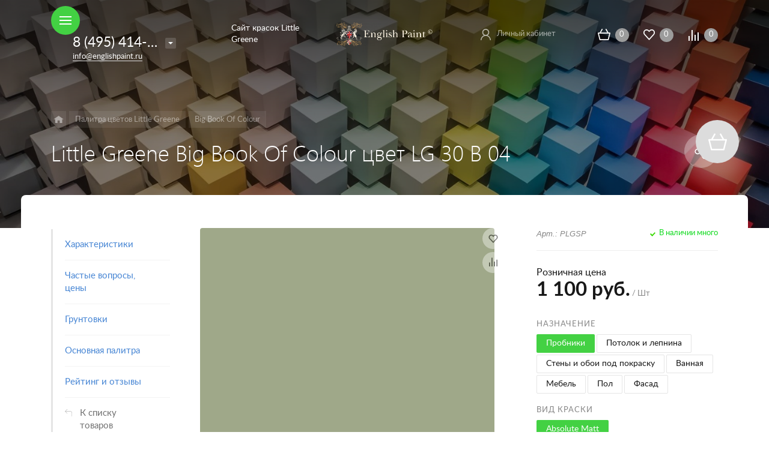

--- FILE ---
content_type: text/html
request_url: https://englishpaint.ru/catalog/detail/little-greene-big-book-of-colour-tsvet-lg-30-b-04/
body_size: 41760
content:



<!DOCTYPE HTML><html lang="ru" prefix="og: //ogp.me/ns#"><head><meta name="viewport" content="width=device-width, initial-scale=1, minimum-scale=1, maximum-scale=2.4" /><title>Little Greene Big Book Of Colour цвет LG 30 B 04  | Купить от 1 100 руб. &mdash; English Paint ©</title><meta http-equiv="Content-Type" content="text/html; charset=UTF-8" /><meta name="keywords" content="Little Greene Big Book Of Colour цвет LG 30 B 04, Big Book Of Colour, ,  , ," /><meta name="description" content="【Little Greene Big Book Of Colour цвет LG 30 B 04】 из палитры Big Book Of Colour Объем: 1л., 2.5л, 5л., 10л. | ►Бесплатная доставка по Москве◄ | Пробник — 550₽ | ★Консультация дизайнера★ | Назначение: Потолок и лепнина, Стены и обои под покраску, Ванная, Пол, Фасад, Пробники, Мебель." /><link rel="canonical" href="/catalog/detail/little-greene-big-book-of-colour-tsvet-lg-30-b-04/" /><script data-skip-moving="true">(function(w, d) {var v = w.frameCacheVars = {"CACHE_MODE":"HTMLCACHE","storageBlocks":[],"dynamicBlocks":{"D5PZaI":"6f217b38ebfa","Gw6cQi":"e969423a4a50","menu-popup":"d41d8cd98f00","0DnjOX":"3718de30df15","menu-mobile":"d41d8cd98f00","contacts-1":"d41d8cd98f00","cabinet-1":"d41d8cd98f00","contacts-3":"d41d8cd98f00","cabinet-2":"d41d8cd98f00","OhECjo":"d41d8cd98f00","area":"d41d8cd98f00","footer-contacts":"d41d8cd98f00","menu-footer":"d41d8cd98f00","set-area":"d41d8cd98f00","popup-contacts":"d41d8cd98f00","css-js-area":"d41d8cd98f00"},"AUTO_UPDATE":true,"AUTO_UPDATE_TTL":0,"version":2};var inv = false;if (v.AUTO_UPDATE === false){if (v.AUTO_UPDATE_TTL && v.AUTO_UPDATE_TTL > 0){var lm = Date.parse(d.lastModified);if (!isNaN(lm)){var td = new Date().getTime();if ((lm + v.AUTO_UPDATE_TTL * 1000) >= td){w.frameRequestStart = false;w.preventAutoUpdate = true;return;}inv = true;}}else{w.frameRequestStart = false;w.preventAutoUpdate = true;return;}}var r = w.XMLHttpRequest ? new XMLHttpRequest() : (w.ActiveXObject ? new w.ActiveXObject("Microsoft.XMLHTTP") : null);if (!r) { return; }w.frameRequestStart = true;var m = v.CACHE_MODE; var l = w.location; var x = new Date().getTime();var q = "?bxrand=" + x + (l.search.length > 0 ? "&" + l.search.substring(1) : "");var u = l.protocol + "//" + l.host + l.pathname + q;r.open("GET", u, true);r.setRequestHeader("BX-ACTION-TYPE", "get_dynamic");r.setRequestHeader("X-Bitrix-Composite", "get_dynamic");r.setRequestHeader("BX-CACHE-MODE", m);r.setRequestHeader("BX-CACHE-BLOCKS", v.dynamicBlocks ? JSON.stringify(v.dynamicBlocks) : "");if (inv){r.setRequestHeader("BX-INVALIDATE-CACHE", "Y");}try { r.setRequestHeader("BX-REF", d.referrer || "");} catch(e) {}if (m === "APPCACHE"){r.setRequestHeader("BX-APPCACHE-PARAMS", JSON.stringify(v.PARAMS));r.setRequestHeader("BX-APPCACHE-URL", v.PAGE_URL ? v.PAGE_URL : "");}r.onreadystatechange = function() {if (r.readyState != 4) { return; }var a = r.getResponseHeader("BX-RAND");var b = w.BX && w.BX.frameCache ? w.BX.frameCache : false;if (a != x || !((r.status >= 200 && r.status < 300) || r.status === 304 || r.status === 1223 || r.status === 0)){var f = {error:true, reason:a!=x?"bad_rand":"bad_status", url:u, xhr:r, status:r.status};if (w.BX && w.BX.ready && b){BX.ready(function() {setTimeout(function(){BX.onCustomEvent("onFrameDataRequestFail", [f]);}, 0);});}w.frameRequestFail = f;return;}if (b){b.onFrameDataReceived(r.responseText);if (!w.frameUpdateInvoked){b.update(false);}w.frameUpdateInvoked = true;}else{w.frameDataString = r.responseText;}};r.send();var p = w.performance;if (p && p.addEventListener && p.getEntries && p.setResourceTimingBufferSize){var e = 'resourcetimingbufferfull';var h = function() {if (w.BX && w.BX.frameCache && w.BX.frameCache.frameDataInserted){p.removeEventListener(e, h);}else {p.setResourceTimingBufferSize(p.getEntries().length + 50);}};p.addEventListener(e, h);}})(window, document);</script><script data-skip-moving="true">(function(w, d, n) {var cl = "bx-core";var ht = d.documentElement;var htc = ht ? ht.className : undefined;if (htc === undefined || htc.indexOf(cl) !== -1){return;}var ua = n.userAgent;if (/(iPad;)|(iPhone;)/i.test(ua)){cl += " bx-ios";}else if (/Windows/i.test(ua)){cl += ' bx-win';}else if (/Macintosh/i.test(ua)){cl += " bx-mac";}else if (/Linux/i.test(ua) && !/Android/i.test(ua)){cl += " bx-linux";}else if (/Android/i.test(ua)){cl += " bx-android";}cl += (/(ipad|iphone|android|mobile|touch)/i.test(ua) ? " bx-touch" : " bx-no-touch");cl += w.devicePixelRatio && w.devicePixelRatio >= 2? " bx-retina": " bx-no-retina";if (/AppleWebKit/.test(ua)){cl += " bx-chrome";}else if (/Opera/.test(ua)){cl += " bx-opera";}else if (/Firefox/.test(ua)){cl += " bx-firefox";}ht.className = htc ? htc + " " + cl : cl;})(window, document, navigator);</script><link href="/bitrix/js/ui/design-tokens/dist/ui.design-tokens.css?172888975826358" type="text/css"  rel="stylesheet" /><link href="/bitrix/js/ui/fonts/opensans/ui.font.opensans.css?17264690332555" type="text/css"  rel="stylesheet" /><link href="/bitrix/js/main/popup/dist/main.popup.bundle.css?174593733929852" type="text/css"  rel="stylesheet" /><link href="/local/templates/concept_phoenix_s3/components/bitrix/catalog.element/main/style.css?1726472549292" type="text/css"  rel="stylesheet" /><link href="/local/templates/concept_phoenix_s3/components/bitrix/catalog.product.subscribe/main/style.css?1726472549412" type="text/css"  rel="stylesheet" /><link href="/local/templates/concept_phoenix_s3/components/bitrix/sale.prediction.product.detail/main/style.css?1726472551254" type="text/css"  rel="stylesheet" /><link href="/local/templates/concept_phoenix_s3/css/bootstrap.min.css?1726472569140701" type="text/css"  data-template-style="true"  rel="stylesheet" /><link href="/local/templates/concept_phoenix_s3/css/header.css?172647257071984" type="text/css"  data-template-style="true"  rel="stylesheet" /><link href="/local/templates/concept_phoenix_s3/css/font-awesome.css?172647257037468" type="text/css"  data-template-style="true"  rel="stylesheet" /><link href="/local/templates/concept_phoenix_s3/css/animate.min.css?172647257055263" type="text/css"  data-template-style="true"  rel="stylesheet" /><link href="/local/templates/concept_phoenix_s3/css/xloader.css?172647257024468" type="text/css"  data-template-style="true"  rel="stylesheet" /><link href="/local/templates/concept_phoenix_s3/css/blueimp-gallery.min.css?17264725696509" type="text/css"  data-template-style="true"  rel="stylesheet" /><link href="/local/templates/concept_phoenix_s3/slick/slick.css?17264725461776" type="text/css"  data-template-style="true"  rel="stylesheet" /><link href="/local/templates/concept_phoenix_s3/slick/slick-theme.css?17264725463151" type="text/css"  data-template-style="true"  rel="stylesheet" /><link href="/local/templates/concept_phoenix_s3/css/jquery.datetimepicker.min.css?172647257016503" type="text/css"  data-template-style="true"  rel="stylesheet" /><link href="/local/templates/concept_phoenix_s3/css/farbtastic.css?17264725691439" type="text/css"  data-template-style="true"  rel="stylesheet" /><link href="/local/templates/concept_phoenix_s3/css/concept.css?1726472570143623" type="text/css"  data-template-style="true"  rel="stylesheet" /><link href="/local/templates/concept_phoenix_s3/css/main.css?1726472568597359" type="text/css"  data-template-style="true"  rel="stylesheet" /><link href="/bitrix/tools/concept.quiz/css/template_styles.css?164588273386440" type="text/css"  data-template-style="true"  rel="stylesheet" /><link href="/local/templates/concept_phoenix_s3/css/fonts/segoeUI.css?1726472569900" type="text/css"  data-template-style="true"  rel="stylesheet" /><link href="/local/templates/concept_phoenix_s3/css/fonts/lato.css?1726472570773" type="text/css"  data-template-style="true"  rel="stylesheet" /><link href="/local/templates/concept_phoenix_s3/css/fonts/title/segoeUI.css?1726472569163" type="text/css"  data-template-style="true"  rel="stylesheet" /><link href="/local/templates/concept_phoenix_s3/css/fonts/text/lato.css?17264725693290" type="text/css"  data-template-style="true"  rel="stylesheet" /><link href="/local/templates/concept_phoenix_s3/css/custom.css?175705495612393" type="text/css"  data-template-style="true"  rel="stylesheet" /><link href="/local/templates/concept_phoenix_s3/css/main_responsive.css?17264725702235" type="text/css"  data-template-style="true"  rel="stylesheet" /><link href="/local/templates/concept_phoenix_s3/css/header_responsive.css?172647257010542" type="text/css"  data-template-style="true"  rel="stylesheet" /><link href="/local/templates/concept_phoenix_s3/css/jquery.countdown.css?1726472570879" type="text/css"  data-template-style="true"  rel="stylesheet" /><link href="/local/templates/concept_phoenix_s3/css/responsive.css?1726472570196839" type="text/css"  data-template-style="true"  rel="stylesheet" /><link href="/local/templates/concept_phoenix_s3/css/generate_colors/site/main_color_43d143.css?17264725687805" type="text/css"  data-template-style="true"  rel="stylesheet" /><link href="/bitrix/tools/concept.quiz/css/responsive.css?164588273313048" type="text/css"  data-template-style="true"  rel="stylesheet" /><script type="extension/settings" data-extension="currency.currency-core">{"region":"ru"}</script><link rel="icon" href="/upload/phoenix/ca7/6y5590cgk67bpi5siifh5is0afcgblzu/FAV_English_Paint_Little_Greene.svg" type="image/svg+xml"><meta property="og:url" content="https://englishpaint.ru/catalog/detail/little-greene-big-book-of-colour-tsvet-lg-30-b-04/" /><meta property="og:type" content="website" /><meta property="og:title" content="Little Greene Big Book Of Colour цвет LG 30 B 04  | Купить от 1 100 руб. &mdash; English Paint ©" /><meta property="og:description" content="【Little Greene Big Book Of Colour цвет LG 30 B 04】 из палитры Big Book Of Colour Объем: 1л., 2.5л, 5л., 10л. | ►Бесплатная доставка по Москве◄ | Пробник — 550₽ | ★Консультация дизайнера★ | Назначение: Потолок и лепнина, Стены и обои под покраску, Ванная, Пол, Фасад, Пробники, Мебель." /><meta name="yandex-verification" content="5b4299ff3be36c2e" />	<style></style></head><body class="  font-maincolor-light captcha" id="body" data-spy="scroll" data-target="#navigation" data-offset="150"><input type="hidden" class="serverName" name="serverName" value=""><input type="hidden" class="curPageUrl" name="curPageUrl" value="/catalog/detail/little-greene-big-book-of-colour-tsvet-lg-30-b-04/"><input type="hidden" class="tmpl_path" name="tmpl_path" value="/local/templates/concept_phoenix_s3"><input type="hidden" class="tmpl" name="tmpl" value="concept_phoenix_s3"><input type="hidden" class="site_id" name="site_id" value="s3"><input type="hidden" class="domen-url-for-cookie" value="englishpaint_ru"><input type="hidden" class="urlpage" name="urlpage" value=""><input type="hidden" id="showBasketAfterFirstAdd" value=""><input class="captcha-site-key" type="hidden" value="6LdwRw0pAAAAAOLnkdV2pFIjKXR2C4jXX2KeKzQ6"><input type="hidden" id="custom-input-1" name="custom-input-1" value=""><input type="hidden" id="custom-input-2" name="custom-input-2" value=""><input type="hidden" id="custom-input-3" name="custom-input-3" value=""><input type="hidden" id="custom-input-4" name="custom-input-4" value=""><input type="hidden" id="custom-input-5" name="custom-input-5" value=""><input type="hidden" id="custom-input-6" name="custom-input-6" value=""><input type="hidden" id="custom-input-7" name="custom-input-7" value=""><input type="hidden" id="custom-input-8" name="custom-input-8" value=""><input type="hidden" id="custom-input-9" name="custom-input-9" value=""><input type="hidden" id="custom-input-10" name="custom-input-10" value=""><input type="hidden" id="custom-dynamic-input-1" name="custom-dynamic-input-1" value=""><input type="hidden" id="custom-dynamic-input-2" name="custom-dynamic-input-2" value=""><input type="hidden" id="custom-dynamic-input-3" name="custom-dynamic-input-3" value=""><input type="hidden" id="shop-mode" value="Y"><input type="hidden" id="catalogIblockID" value ="36"><input type="hidden" id="LAND_iblockID" value ="38"><input type="hidden" id="LAND_iblockTypeID" value ="concept_phoenix_s3"><input type="hidden" class="mask-phone" value="+7 (999) 999-99-99"><div class="menu-shadow tone-dark hidden-sm hidden-xs"></div><div class="open-menu tone-dark hidden-sm hidden-xs blur-container"><div class="head-menu-wrap"><div class="container"><div class="wrapper-head-top"><div class="row align-items-center"><div class="col-3"><table class="wrapper-item"><tr><td class="wrapper-logotype"><a href="/"><img class='logotype lazyload ' data-src='/upload/resize_cache/phoenix/bbd/300_100_1/Logotip-English-Paint.png' /></a></td></tr></table></div><div class="col"><form action="/search/" class = "search-form fix-header"><!-- <div class="wrapper-border"></div> --><div class="search-panel-fix-header"><div class="row align-items-center search-input"><div class="col search-input-box" id="search-open-menu"><input type="text" id="search-open-menu" name ="q" class = "search-style search-js" value="" placeholder="Поиск по сайту" autocomplete="off"><div class="circleG-area"><div class="circleG circleG_1"></div><div class="circleG circleG_2"></div><div class="circleG circleG_3"></div></div><ul class="search-list d-none"><li><span class="search-get active" data-url="/search/catalog/">в каталоге</span></li></ul></div><div class="col-auto search-button"><button class = "search-btn-style" type = "button"></button></div><div class="open-search-top"></div></div></div><div class="clearfix"></div></form></div><div class="col hidden-md text-html">

                            Сайт красок Little Greene
                        </div><div class="col-xl-3 col-4"><div class="row no-gutters align-items-center justify-content-end wrapper-item counts-board"><div class="col-4"><div class="basket-quantity-info-icon cart count-basket-items-parent"><span class="count count-basket">&nbsp;</span><a href="/basket/"></a></div></div><div class="col-4"><div class="basket-quantity-info-icon delay count-delay-parent"><span class="count count-delay">&nbsp;</span><a href="/basket/?url-tab=delayed"></a></div></div><div class="col-4"><div class="basket-quantity-info-icon compare count-compare-parent"><span class="count count-compare">&nbsp;</span><a href="/catalog/compare/"></a></div></div></div></div><div class="col-1 wrapper-close"><a class="close-menu main"></a></div></div></div></div></div><div class="body-menu"><div class="catalog-navigation"><div class="container"><div class="row"><div class="col-12"><div class="name-catalog"><a href="/catalog/">Каталог товаров</a></div></div><div class="clearfix"></div><div class="col-xl-3 col-md-4 col-12"><table class="item "><tr><td class="picture"><a href="/catalog/palitra-tsvetov-little-greene/"><div class="picture-board"><img class="lazyload" data-src="/upload/resize_cache/uf/7fb/100_100_1/Green.png"></div></a></td><td class="decription"><div class="name"><a href="/catalog/palitra-tsvetov-little-greene/">Палитра цветов Little Greene</a></div><div class="count">1584 товара</div></td></tr></table></div><div class="col-xl-3 col-md-4 col-12"><table class="item "><tr><td class="picture"><a href="/catalog/little-greene-cena/"><div class="picture-board"><img class="lazyload" data-src="/upload/resize_cache/uf/2fe/100_100_1/Akrilovaya-_vodoemulsionnaya_-kraska-Little-Greene.jpg"></div></a></td><td class="decription"><div class="name"><a href="/catalog/little-greene-cena/">Финишные покрытия Little Greene</a></div><div class="count">18 товаров</div></td></tr></table></div><div class="col-xl-3 col-md-4 col-12"><table class="item "><tr><td class="picture"><a href="/catalog/oboi-little-greene/"><div class="picture-board"><img class="lazyload" data-src="/upload/resize_cache/uf/cb4/m6n47oq0niwidx71klbrg7b1vlc00pul/100_100_1/Little-Greene-wallpapers-logo.jpg"></div></a></td><td class="decription"><div class="name"><a href="/catalog/oboi-little-greene/">Обои Little Greene</a></div><div class="count">394 товара</div></td></tr></table></div><div class="clearfix"></div></div></div></div><div class="main-menu-navigation"><div class="container"><div class="row"><div class="col-lg-3 col-md-4 col-12"><div class="list-menu"><a 
                                            href='/contact/'

                                            
                                        
                                        class="main-item hover close-menu-js open
                                        
                                        
                                         " >Контакты</a></div><div class="list-menu"><a 
                                            data-call-modal="form202733"
                                        
                                        class="main-item hover close-menu-js open
                                        
                                        
                                            call-modal callform from-modal
                                        
                                         "  style="color: #43d143;"><i class="concept-icon concept-brush-1"></i>Заказать пробники красок</a></div></div><div class="col-lg-3 col-md-4 col-12"><div class="list-menu"><a 
                                            href='/delivery/'

                                            
                                        
                                        class="main-item hover close-menu-js open
                                        
                                        
                                         " >Доставка и оплата</a></div><div class="list-menu"><a 
                                            data-call-modal="form202737"
                                        
                                        class="main-item hover close-menu-js open
                                        
                                        
                                            call-modal callform from-modal
                                        
                                         "  style="color: #43d143;"><i class="concept-icon concept-calculator"></i>Расчет количества и стоимости</a></div></div><div class="clearfix visible-sm"></div><div class="col-lg-3 col-md-4 col-12"><div class="list-menu"><a 
                                            href='/blog/'

                                            
                                        
                                        class="main-item hover close-menu-js open
                                        
                                        
                                         " >Блог | Новости</a></div><div class="list-menu"><a 
                                            data-call-modal="form202734"
                                        
                                        class="main-item hover close-menu-js open
                                        
                                        
                                            call-modal callform from-modal
                                        
                                         "  style="color: #43d143;"><i class="concept-icon concept-lamp"></i>Консультация дизайнера</a></div></div><div class="col-lg-3 col-md-4 col-12"><div class="list-menu"><a 
                                            href='https://wa.me/79152743594'

                                            
                                                target='_blank'

                                            
                                        
                                        class="main-item hover close-menu-js open
                                        
                                        
                                         "  style="color: #43d143;"><i class="concept-icon concept-whatsapp"></i>WhatsApp</a></div><div class="list-menu"><a 
                                            data-call-modal="form202736"
                                        
                                        class="main-item hover close-menu-js open
                                        
                                        
                                            call-modal callform from-modal
                                        
                                         "  style="color: #43d143;"><i class="concept-icon concept-book-open"></i>Комплект колер-карт в подарок</a></div></div></div></div></div></div><div class="footer-menu-wrap"><div class="container"><div class="row"><div id="bxdynamic_D5PZaI_start" style="display:none"></div>
                    


                                            <div class="col-lg-3 col-md-4 col-12 unset-margin-top-child left">

                                                            <div class="phone">
                                    
                                  
                                        <div><div class="phone-value"><a href="tel:+74954143598">8 (495) 414-35-98</a></div></div>

                                        
                                                                    </div>
                            
                            
                                <div class="button-wrap">
                                    <a class="button-def main-color elips call-modal callform from-modal" 

                                        data-from-open-modal='open-menu' 
                                        data-header="Открытое меню сайта" 
                                        data-call-modal="form1078">
                                        Заказать звонок                                            
                                    </a>
                                </div>
                                                    </div>

                    
                <div id="bxdynamic_D5PZaI_end" style="display:none"></div><div class="col-lg-6 col-md-8 col-12 center"><div class="copyright-text unset-margin-top-child"><div class="top-text"><div style="margin-top: 17px; margin-bottom: 47px;">Интернет-магазин красок Little Greene. Бесплатно колеруем краску, доставляем по всей России.</div></div><div class="political"><a class="call-modal callagreement from-modal from-openmenu" data-call-modal="agreement1030"><span class="bord-bot">Обработка персональных данных</span></a><a class="call-modal callagreement from-modal from-openmenu" data-call-modal="agreement1031"><span class="bord-bot">Публичная оферта</span></a></div></div></div><div id="bxdynamic_Gw6cQi_start" style="display:none"></div>                    
                        <div class="col-lg-3 col-12 unset-margin-top-child right">


                                                            <div class='soc-group'><a rel='noindex, nofollow' target='_blank' href='https://www.youtube.com/channel/UCho55Cs4i_tukaQjfV50uFw' class='soc_ic soc_yu'><i class='concept-youtube-play'></i></a><a rel='noindex, nofollow' target='_blank' href='https://t.me/englishpaint_bot' class='soc_ic soc_telegram'><i class='concept-paper-plane'></i></a><a rel='noindex, nofollow' target='_blank' href='https://wa.me/79152743594' class='soc_ic soc_ok'><i class='concept-odnoklassniki'></i></a><div class='clearfix'></div></div>                                                        

                                                            <div class="email"><a href="mailto:info@englishpaint.ru"><span class="bord-bot white">info@englishpaint.ru</span></a></div>
                                                    </div>

                                    <div id="bxdynamic_Gw6cQi_end" style="display:none"></div>            </div></div></div></div><div id="bxdynamic_menu-popup_start" style="display:none"></div><div id="bxdynamic_menu-popup_end" style="display:none"></div><div class="search-top search-top-js"><div class="container"><div class="close-search-top"></div><form action="/search/" class="search-form default-search-form outside-div" id="search-page-input-container-top"><div class="row align-items-center search-panel search-panel-js top-panel hint"><div class="col-8"><div class="search-input-box" id="search-page-input-container-top"><input id="search-page-input-top" name="q" class="search-style search-js" type="text" value="" placeholder = "" autocomplete="off"><div class="search-icon search-icon-js hidden-sm hidden-xs"></div><div class="circleG-area"><div class="circleG circleG_1"></div><div class="circleG circleG_2"></div><div class="circleG circleG_3"></div></div></div></div><div class="col-4 wrapper-right"><div class="row no-gutters align-items-center search-btns-box "><div class="col-md-7 show-search-list-parent hidden-sm hidden-xs"><div class="search-list-wrap">Искать:  

                                                                                                <span class="search-cur show-search-list">в каталоге</span><ul class="search-list"><li><span class="search-get active" data-id="catalog" data-url="/search/catalog/">в каталоге</span></li></ul></div></div><div class="col-md-5 col-12 buttons"><button class = "search-btn-style main-color elips hidden-xs" type = "submit"><div class="icon-enter">Найти</div></button><button class = "button-def search-btn-style mob main-color elips d-block d-sm-none" type = "submit"></button></div></div><div class="hint-area hidden-sm hidden-xs paste-in-input-parent">Например, <span class="paste-in-input" id="search-page-input-container-top_hint">French Grey</span></div></div></div><div class="clearfix"></div></form></div></div><div id="phoenix-container" class="wrapper tone-dark"><div class="open-menu-mobile tone-dark hidden-xxl hidden-xl hidden-lg hidden-md"><div class="menu-mobile-inner"><div class="head-wrap"><div class="row"><div class="col-6"><table class="logotype"><tr><td><img class='logotype lazyload ' data-src='/upload/resize_cache/phoenix/bbd/300_100_1/Logotip-English-Paint.png' />                                </td></tr></table></div><div class="col-12"><div class="wr-count-products-info"><div class="row align-items-center"><div class="col-3"><div class="wr-item"><div class="basket-quantity-info-icon cart count-basket-items-parent"><span class="count count-basket">&nbsp;</span><a href="/basket/"></a></div></div></div><div class="col-3"><div class="wr-item"><div class="basket-quantity-info-icon delay count-delay-parent"><span class="count count-delay">&nbsp;</span><a href="/basket/?url-tab=delayed"></a></div></div></div><div class="col-3"><div class="wr-item"><div class="basket-quantity-info-icon compare count-compare-parent"><span class="count count-compare">&nbsp;</span><a href="/catalog/compare/"></a></div></div></div><div class="col-3"><div class="wr-item"><!-- noindex --><div class="wr-cabinet"><table class='cabinet' title='Войти в личный кабинет'><tr><td class='picture'><div class='def-picture'></div></td><td class='name hidden-lg hidden-md hidden-sm hidden-xs'><div class='width-limit'><span>Личный кабинет</span></div></td></tr></table><a class='wr-link show-phx-modal-dialog' data-target='auth-modal-dialog'></a></div><!-- /noindex -->                                            </div></div></div></div></div></div></div><div class="menu-content"><form action="/search/" class = "search-form"><div class="search-panel-mob row no-gutters"><div class="col-8"><div class="search-input-box" id="search-mobile-menu"><input id="search-mobile-menu" name="q" class="search-style search-js" type="text" value="" autocomplete="off"><div class="search-icon search-icon-js" title = ""></div><ul class="search-list d-none"><li><span class="search-get active" data-url="/search/catalog/">в каталоге</span></li></ul></div></div><div class="col-4"><button class="button-def search-btn-style mob main-color elips visible-xs" type="submit"><span>Найти</span></button></div></div><div class="clearfix"></div></form><ul class="mobile-menu-list main-list show-open" data-menu-list="main"><li class="

                                
                                    section-menu-id-264
                                

                                 parent"><a 

                                
                                    
                                

                                 data-menu-list="264"
                                    class="

                                        open-mobile-list 

                                        "

                                 >

                                 Каталог товаров                                     

                                 </a><div class="border-mob-menu"></div></li><li class="

                                
                                    section-menu-id-278
                                

                                "><a 

                                
                                     

                                        href="/contact/"

                                        class="close-menu-mobile-js"

                                        
                                    
                                

                                 
                                    class="

                                         

                                        "

                                 >

                                 Контакты                                     

                                 </a><div class="border-mob-menu"></div></li><li class="

                                
                                    section-menu-id-276
                                

                                "><a 

                                
                                     

                                        href="/delivery/"

                                        class="close-menu-mobile-js"

                                        
                                    
                                

                                 
                                    class="

                                         

                                        "

                                 >

                                 Доставка и оплата                                     

                                 </a><div class="border-mob-menu"></div></li><li class="

                                
                                    section-menu-id-277
                                

                                "><a 

                                
                                     

                                        href="/blog/"

                                        class="close-menu-mobile-js"

                                        
                                    
                                

                                 
                                    class="

                                         

                                        "

                                 >

                                 Блог | Новости                                     

                                 </a><div class="border-mob-menu"></div></li><li class="

                                
                                    section-menu-id-2760
                                

                                "><a 

                                
                                     

                                        href="https://wa.me/79152743594"

                                        class="close-menu-mobile-js"

                                        
                                            target='_blank'

                                        
                                    
                                

                                  style="color: #43d143;"
                                    class="

                                         

                                        "

                                 ><i class="concept-icon concept-whatsapp"></i>WhatsApp                                     

                                 </a><div class="border-mob-menu"></div></li><li class="

                                
                                    section-menu-id-279
                                

                                "><a 

                                
                                    data-call-modal="form202733"
                                

                                  style="color: #43d143;"
                                    class="

                                         

                                                
                                            call-modal callform         
                                        "

                                 ><i class="concept-icon concept-brush-1"></i>Заказать пробники красок                                     

                                 </a><div class="border-mob-menu"></div></li><li class="

                                
                                    section-menu-id-1213
                                

                                "><a 

                                
                                    data-call-modal="form202737"
                                

                                  style="color: #43d143;"
                                    class="

                                         

                                                
                                            call-modal callform         
                                        "

                                 ><i class="concept-icon concept-calculator"></i>Расчет количества и стоимости                                     

                                 </a><div class="border-mob-menu"></div></li><li class="

                                
                                    section-menu-id-1214
                                

                                "><a 

                                
                                    data-call-modal="form202734"
                                

                                  style="color: #43d143;"
                                    class="

                                         

                                                
                                            call-modal callform         
                                        "

                                 ><i class="concept-icon concept-lamp"></i>Консультация дизайнера                                     

                                 </a><div class="border-mob-menu"></div></li><li class="

                                
                                    section-menu-id-1209
                                

                                "><a 

                                
                                    data-call-modal="form202736"
                                

                                  style="color: #43d143;"
                                    class="

                                         

                                                
                                            call-modal callform         
                                        "

                                 ><i class="concept-icon concept-book-open"></i>Комплект колер-карт в подарок                                     

                                 </a><div class="border-mob-menu"></div></li></ul><ul class="mobile-menu-list in-list" data-menu-list="264"><li class="back"><a class="open-mobile-list" data-menu-list="main">&larr; Назад</a></li><li class="menu-title"><a 

                                
                                     

                                        href="/catalog/"
                                        class="close-menu-mobile-js"

                                        
                                    
                                
                                >Каталог товаров                                    

                                </a></li><li class="parent
                                    
                                        section-menu-id-380
                                    
                                    "><a 

                                        
                                             

                                         



                                         class="open-mobile-list 

                                            
                                            " data-menu-list="264380">Палитра цветов Little Greene</a><div class="border-mob-menu"></div></li><li class="parent
                                    
                                        section-menu-id-309
                                    
                                    "><a 

                                        
                                             

                                         



                                         class="open-mobile-list 

                                            
                                            " data-menu-list="264309">Финишные покрытия Little Greene</a><div class="border-mob-menu"></div></li><li class="parent
                                    
                                        section-menu-id-1947
                                    
                                    "><a 

                                        
                                             

                                         



                                         class="open-mobile-list 

                                            
                                            " data-menu-list="2641947">Обои Little Greene</a><div class="border-mob-menu"></div></li></ul><!-- ^mobile-menu-list --><ul class="mobile-menu-list in-list" data-menu-list="264380"><li class="back"><a class="open-mobile-list" data-menu-list="264"><i class='concept-icon concept-left-open-1'></i>Назад</a></li><li class="menu-title"><a 

                                        
                                             

                                                href="/catalog/palitra-tsvetov-little-greene/"
                                                class="close-menu-mobile-js"

                                                
                                             

                                         

                                                                                >

                                        Палитра цветов Little Greene</a></li><li class="
                                            
                                                section-menu-id-382
                                                                                        "><a

                                            
                                                 

                                                    href="/catalog/little-greene-colours-of-england/"
                                                    class="close-menu-mobile-js"

                                                    
                                                 

                                             

                                            
                                            >Colours of England</a><div class="border-mob-menu"></div></li><li class="
                                            
                                                section-menu-id-381
                                                                                        "><a

                                            
                                                 

                                                    href="/catalog/little-greene-colour-scales/"
                                                    class="close-menu-mobile-js"

                                                    
                                                 

                                             

                                            
                                            >Colour Scales</a><div class="border-mob-menu"></div></li><li class="
                                            
                                                section-menu-id-384
                                                                                        "><a

                                            
                                                 

                                                    href="/catalog/little-greene-stone/"
                                                    class="close-menu-mobile-js"

                                                    
                                                 

                                             

                                            
                                            >Stone</a><div class="border-mob-menu"></div></li><li class="
                                            
                                                section-menu-id-383
                                                                                        "><a

                                            
                                                 

                                                    href="/catalog/little-greene-palitra-green/"
                                                    class="close-menu-mobile-js"

                                                    
                                                 

                                             

                                            
                                            >Green</a><div class="border-mob-menu"></div></li><li class="
                                            
                                                section-menu-id-385
                                                                                        "><a

                                            
                                                 

                                                    href="/catalog/little-greene-grey/"
                                                    class="close-menu-mobile-js"

                                                    
                                                 

                                             

                                            
                                            >Grey</a><div class="border-mob-menu"></div></li><li class="
                                            
                                                section-menu-id-386
                                                                                        "><a

                                            
                                                 

                                                    href="/catalog/little-greene-pink/"
                                                    class="close-menu-mobile-js"

                                                    
                                                 

                                             

                                            
                                            >Pink</a><div class="border-mob-menu"></div></li><li class="
                                            
                                                section-menu-id-387
                                                                                        "><a

                                            
                                                 

                                                    href="/catalog/little-greene-blue/"
                                                    class="close-menu-mobile-js"

                                                    
                                                 

                                             

                                            
                                            >Blue</a><div class="border-mob-menu"></div></li><li class="
                                            
                                                section-menu-id-2798
                                                                                        "><a

                                            
                                                 

                                                    href="/catalog/little-greene-sweet-treats/"
                                                    class="close-menu-mobile-js"

                                                    
                                                 

                                             

                                            
                                            >Sweet Treats</a><div class="border-mob-menu"></div></li><li class="
                                            
                                                section-menu-id-388
                                                                                        "><a

                                            
                                                 

                                                    href="/catalog/arkhivnye-tsveta-little-greene/"
                                                    class="close-menu-mobile-js"

                                                    
                                                 

                                             

                                            
                                            >Архивные цвета</a><div class="border-mob-menu"></div></li><li class="
                                            
                                                section-menu-id-389
                                                                                        "><a

                                            
                                                 

                                                    href="/catalog/little-greene-big-book-of-colour/"
                                                    class="close-menu-mobile-js"

                                                    
                                                 

                                             

                                            
                                            >Big Book Of Colour</a><div class="border-mob-menu"></div></li></ul><!-- ^mobile-menu-list --><ul class="mobile-menu-list in-list" data-menu-list="264309"><li class="back"><a class="open-mobile-list" data-menu-list="264"><i class='concept-icon concept-left-open-1'></i>Назад</a></li><li class="menu-title"><a 

                                        
                                             

                                                href="/catalog/little-greene-cena/"
                                                class="close-menu-mobile-js"

                                                
                                             

                                         

                                                                                >

                                        Финишные покрытия Little Greene</a></li><li class="
                                            
                                                section-menu-id-397
                                                                                        "><a

                                            
                                                 

                                                    href="/catalog/akrilovaya-vodoemulsionnaya-kraska-little-greene/"
                                                    class="close-menu-mobile-js"

                                                    
                                                 

                                             

                                            
                                            >Акриловая (водоэмульсионная) краска Little Greene</a><div class="border-mob-menu"></div></li><li class="
                                            
                                                section-menu-id-398
                                                                                        "><a

                                            
                                                 

                                                    href="/catalog/maslyanaya-kraska/"
                                                    class="close-menu-mobile-js"

                                                    
                                                 

                                             

                                            
                                            >Масляная краска</a><div class="border-mob-menu"></div></li><li class="
                                            
                                                section-menu-id-399
                                                                                        "><a

                                            
                                                 

                                                    href="/catalog/gruntovka-little-greene/"
                                                    class="close-menu-mobile-js"

                                                    
                                                 

                                             

                                            
                                            >Грунтовка Little Greene (Литл Грин)</a><div class="border-mob-menu"></div></li></ul><!-- ^mobile-menu-list --><ul class="mobile-menu-list in-list" data-menu-list="2641947"><li class="back"><a class="open-mobile-list" data-menu-list="264"><i class='concept-icon concept-left-open-1'></i>Назад</a></li><li class="menu-title"><a 

                                        
                                             

                                                href="/catalog/oboi-little-greene/"
                                                class="close-menu-mobile-js"

                                                
                                             

                                         

                                                                                >

                                        Обои Little Greene</a></li><li class="
                                            
                                                section-menu-id-1949
                                                                                        "><a

                                            
                                                 

                                                    href="/catalog/20th-century-papers/"
                                                    class="close-menu-mobile-js"

                                                    
                                                 

                                             

                                            
                                            >20th Century Papers</a><div class="border-mob-menu"></div></li><li class="
                                            
                                                section-menu-id-1952
                                                                                        "><a

                                            
                                                 

                                                    href="/catalog/archive-trails/"
                                                    class="close-menu-mobile-js"

                                                    
                                                 

                                             

                                            
                                            >Archive Trails</a><div class="border-mob-menu"></div></li><li class="
                                            
                                                section-menu-id-1953
                                                                                        "><a

                                            
                                                 

                                                    href="/catalog/archive-trails-ii/"
                                                    class="close-menu-mobile-js"

                                                    
                                                 

                                             

                                            
                                            >Archive Trails II</a><div class="border-mob-menu"></div></li><li class="
                                            
                                                section-menu-id-1954
                                                                                        "><a

                                            
                                                 

                                                    href="/catalog/london-wallpapers-iv/"
                                                    class="close-menu-mobile-js"

                                                    
                                                 

                                             

                                            
                                            >London Wallpapers IV</a><div class="border-mob-menu"></div></li><li class="
                                            
                                                section-menu-id-1955
                                                                                        "><a

                                            
                                                 

                                                    href="/catalog/london-wallpapers-v/"
                                                    class="close-menu-mobile-js"

                                                    
                                                 

                                             

                                            
                                            >London Wallpapers V</a><div class="border-mob-menu"></div></li><li class="
                                            
                                                section-menu-id-1948
                                                                                        "><a

                                            
                                                 

                                                    href="/catalog/national-trust/"
                                                    class="close-menu-mobile-js"

                                                    
                                                 

                                             

                                            
                                            >National Trust</a><div class="border-mob-menu"></div></li><li class="
                                            
                                                section-menu-id-1956
                                                                                        "><a

                                            
                                                 

                                                    href="/catalog/national-trust-papers-ii/"
                                                    class="close-menu-mobile-js"

                                                    
                                                 

                                             

                                            
                                            >National Trust Papers II</a><div class="border-mob-menu"></div></li><li class="
                                            
                                                section-menu-id-1950
                                                                                        "><a

                                            
                                                 

                                                    href="/catalog/painted-papers/"
                                                    class="close-menu-mobile-js"

                                                    
                                                 

                                             

                                            
                                            >Painted Papers</a><div class="border-mob-menu"></div></li><li class="
                                            
                                                section-menu-id-1951
                                                                                        "><a

                                            
                                                 

                                                    href="/catalog/rvolution-papers/"
                                                    class="close-menu-mobile-js"

                                                    
                                                 

                                             

                                            
                                            >Révolution Papers</a><div class="border-mob-menu"></div></li></ul><!-- ^mobile-menu-list --></div><!-- ^menu-content --></div><!-- ^menu-mobile-inner --><div class="foot-wrap"><div id="bxdynamic_0DnjOX_start" style="display:none"></div>                
                                        
                    <div class="contacts">
                        <div class="phone-wrap">
                            
                                                      
                                <div class="phone"><a href="tel:+74954143598">8 (495) 414-35-98</a></div>
                                                                <div class="desc"></div>
                            
                            
                        </div>

                        
                            <div class="wr-open-list-contact">

                                <div class="ic-open-list-contact open-list-contact">Показать все контакты</div>
                            </div>

                            <div class="list-contacts">

                                
                                    
                                        
                                

                                
                                                                            
                                        <div class="contact-wrap">
                       
                                            <div class="email"><a href="mailto:info@englishpaint.ru"><span class="bord-bot">info@englishpaint.ru</span></a></div>
                                            <div class="desc"></div>
                                        </div>


                                    
                                
                                
                                    <div class="contact-wrap map">

                                        
                                            <div class="iframe-map-area" data-src="&lt;iframe src=&quot;https://yandex.ru/map-widget/v1/?um=constructor%3A333c283dc9e230ce96f58ca1ec114f2e55530481a136422a4bd0d8c741314f8f&amp;amp;source=constructor&quot; width=&quot;100%&quot; height=&quot;400&quot; frameborder=&quot;0&quot;&gt;&lt;/iframe&gt;"></div>
                                            <div class="overlay" onclick="style.pointerEvents='none'"></div>
                                                                  
                                        
                                    </div>

                                
                            </div>
                            

                                                  

                    </div>
                            <div id="bxdynamic_0DnjOX_end" style="display:none"></div><a class="button-def shine main-color elips call-modal callform" data-header="Меню мобильной версии" data-call-modal="form1078">Заказать звонок</a><div class='soc-group'><a rel='noindex, nofollow' target='_blank' href='https://www.youtube.com/channel/UCho55Cs4i_tukaQjfV50uFw' class='soc_ic soc_yu'><i class='concept-youtube-play'></i></a><a rel='noindex, nofollow' target='_blank' href='https://t.me/englishpaint_bot' class='soc_ic soc_telegram'><i class='concept-paper-plane'></i></a><a rel='noindex, nofollow' target='_blank' href='https://wa.me/79152743594' class='soc_ic soc_ok'><i class='concept-odnoklassniki'></i></a><div class='clearfix'></div></div></div><!-- ^foot-wrap --></div><!-- ^menu-mobile --><a class="close-menu mobile hidden-xxl hidden-xl hidden-lg hidden-md"></a><div id="bxdynamic_menu-mobile_start" style="display:none"></div><div id="bxdynamic_menu-mobile_end" style="display:none"></div><header 

			class=
			"
				tone-dark 
				menu-type-hidden				menu-view-full				fixed								color_header-def				
			"
			
					><div class="static-board hidden-sm hidden-xs"><div class="container"><div class="wrapper-head-top"><div class="inner-head-top row align-items-center"><div class="col-xl-3 col-lg-4 col board-contacts order-1"><div class=
			    		"
			    			row no-gutters align-items-center wrapper-item 

			    		"><div class="col-auto board-menu order-first"><div class="wrapper-icon-hamburger open-main-menu"><div class="icon-hamburger"><span class="icon-bar"></span><span class="icon-bar"></span><span class="icon-bar"></span></div></div></div><div id="bxdynamic_contacts-1_start" style="display:none"></div><div id="bxdynamic_contacts-1_end" style="display:none"></div></div></div><div class="col hidden-md hidden-lg text-html order-1">

							Сайт красок Little Greene
						</div><div class="col-md-2 col-4 wrapper-logotype order-2"><div class="row no-gutters align-items-center wrapper-item"><div class="col"><a href="/" title="На главную страницу"><img class='logotype lazyload ' data-src='/upload/resize_cache/phoenix/bbd/300_100_1/Logotip-English-Paint.png' /></a></div></div></div><div class="col-5 board-info order-last"><div class="row no-gutters align-items-center wrapper-item"><div class="col-xl-6 col-4 wrapper-cabinet"><div id="bxdynamic_cabinet-1_start" style="display:none"></div><div id="bxdynamic_cabinet-1_end" style="display:none"></div></div><div class="col-xl-6 col-8 row no-gutters justify-content-end counts-board"><div class="col-4"><div class="basket-quantity-info-icon cart count-basket-items-parent"><span class="count count-basket">&nbsp;</span><a href="/basket/"></a></div></div><div class="col-4"><div class="basket-quantity-info-icon delay count-delay-parent"><span class="count count-delay">&nbsp;</span><a href="/basket/?url-tab=delayed"></a></div></div><div class="col-4"><div class="basket-quantity-info-icon compare count-compare-parent"><span class="count count-compare">&nbsp;</span><a href="/catalog/compare/"></a></div></div></div></div></div></div></div></div></div><div class="fix-board hidden-sm hidden-xs"><div class="container"><div class="wrapper-head-top d-none d-sm-block"><div class="row align-items-center wrapper-item"><div class="col-xl-3 col-lg-4 col-md-5"><div class=
						"
						row no-gutters align-items-center wrapper-item 

						
							menu-width

												"><div class="col-auto wrapper-menu"><div class="wrapper-icon-hamburger open-main-menu"><div class="icon-hamburger"><span class="icon-bar"></span><span class="icon-bar"></span><span class="icon-bar"></span></div></div></div><div id="bxdynamic_contacts-3_start" style="display:none"></div><div id="bxdynamic_contacts-3_end" style="display:none"></div></div></div><div class="col hidden-md text-html">

							Сайт красок Little Greene
						</div><div class="col hidden-md"><form action="/search/" class = "search-form fix-header"><!-- <div class="wrapper-border"></div> --><div class="search-panel-fix-header"><div class="row align-items-center search-input"><div class="col search-input-box" id="search-page-input-container-fix-header"><input type="text" id="search-page-input-fix-header" name ="q" class = "search-style search-js" value="" placeholder="Поиск по сайту" autocomplete="off"><div class="circleG-area"><div class="circleG circleG_1"></div><div class="circleG circleG_2"></div><div class="circleG circleG_3"></div></div><ul class="search-list d-none"><li><span class="search-get active" data-url="/search/catalog/">в каталоге</span></li></ul></div><div class="col-auto search-button"><button class = "search-btn-style" type = "button"></button></div><div class="open-search-top"></div></div></div><div class="clearfix"></div></form></div><div class="col-2 d-lg-none wrapper-logotype"><a href="/" title=""><img class='logotype lazyload ' data-src='/upload/resize_cache/phoenix/bbd/300_100_1/Logotip-English-Paint.png' /></a></div><div class="col-xl-5 col-lg-4 col-5"><div class="row no-gutters align-items-center wrapper-item"><div class="col-xl-6 col-2 wrapper-cabinet"><div id="bxdynamic_cabinet-2_start" style="display:none"></div><div id="bxdynamic_cabinet-2_end" style="display:none"></div></div><div class="col-xl-6 col-10 row no-gutters cart-delay-compare justify-content-end"><div class="col-4"><div class="basket-quantity-info-icon cart count-basket-items-parent"><span class="count count-basket">&nbsp;</span><a href="/basket/"></a></div></div><div class="col-4"><div class="basket-quantity-info-icon delay count-delay-parent"><span class="count count-delay">&nbsp;</span><a href="/basket/?url-tab=delayed"></a></div></div><div class="col-4"><div class="basket-quantity-info-icon compare count-compare-parent"><span class="count count-compare">&nbsp;</span><a href="/catalog/compare/"></a></div></div></div></div></div></div></div></div></div><div class="mobile-menu d-md-none"><div class="container"><div class="in-mobile-menu row align-items-center justify-content-between"><div class="col-auto open-main-menu item"><div class="wr-btns"><div class="icon-hamburger"><span class="icon-bar"></span><span class="icon-bar"></span><span class="icon-bar"></span></div></div></div><div class="col-auto item"><div class="wr-btns"><a class="ic-callback-mob common-svg-style open_modal_contacts"></a></div></div><div class="col item"><a href="/"><img class='logotype lazyload ' data-src='/upload/resize_cache/phoenix/bbd/300_100_1/Logotip-English-Paint.png' /></a></div><div class="col-auto item"><div class="wr-btns"><div class="mini-search-style mob open-search-top common-svg-style"></div></div></div><div class="col-auto item"><div class="wr-btns"><div class="ic-cart-mob count-basket-items-parent common-svg-style"><span class="count-basket"></span><a class="url-basket" href="/basket/"></a></div></div></div></div></div></div></header><div itemscope itemtype="http://schema.org/Product"><div class=
            "
                page-header
                padding-bottom-detail
                detail-catalog
                cover
                parent-scroll-down
                dark                phoenix-firsttype-hidden                                ctlg
            " 
        data-src="/upload/iblock/aa3/palitra_tsvetov_little_greene.jpg" style="background-image: url(/upload/iblock/aa3/palitra_tsvetov_little_greene.jpg);"       
    ><div class="shadow-tone dark"></div><div class="top-shadow"></div><div class="container z-i-9"><div class="inner-breadcrumb-wrap"><ol class="inner-breadcrumb clearfix" itemscope itemtype="http://schema.org/BreadcrumbList"><li itemprop="itemListElement" itemscope itemtype="http://schema.org/ListItem" title="На главную страницу"><a href="/catalog/" itemprop="item"><span itemprop="name">Каталог</span></a><meta itemprop="position" content="1"></li><li itemprop="itemListElement" itemscope itemtype="http://schema.org/ListItem"><a href="/catalog/palitra-tsvetov-little-greene/" itemprop="item"><span itemprop="name">Палитра цветов Little Greene</span></a><meta itemprop="position" content="2"></li><li itemprop="itemListElement" itemscope itemtype="http://schema.org/ListItem"><a href="/catalog/little-greene-big-book-of-colour/" itemprop="item"><span itemprop="name">Big Book Of Colour</span></a><meta itemprop="position" content="3"></li><li itemprop="itemListElement" itemscope itemtype="http://schema.org/ListItem" class="active"><span itemprop="name">Little Greene Big Book Of Colour цвет LG 30 B 04</span><meta itemprop="position" content="4"></li></ol></div><div class="row justify-content-between"><div class="col-md-10 col-12 part part-left"><div class="head"><div class="title main1"><h1 itemprop="name">Little Greene Big Book Of Colour цвет LG 30 B 04    </h1></div></div></div><div class="col-md-2 col-12 hidden-md hidden-sm hidden-xs"><div class="row"><div class="col-12"><div class="row no-gutters justify-content-end wrapper-icon-round"><!-- <div class="col-auto icon-round print"></div> --><div class="col-auto icon-round shares open-table-shares"><div class='table-shares'><ul class='shares'><li><a onclick='Share.vkontakte("https://englishpaint.ru/catalog/detail/little-greene-big-book-of-colour-tsvet-lg-30-b-04/", "Little Greene Big Book Of Colour цвет LG 30 B 04  | Купить от 1&nbsp;100 руб.", "https://englishpaint.ru", "【Little Greene Big Book Of Colour цвет LG 30 B 04】 из палитры Big Book Of Colour Объем: 1л., 2.5л, 5л., 10л. | ►Бесплатная доставка по Москве◄ | Пробник — 550₽ | ★Консультация дизайнера★ | Назначение: Потолок и лепнина, Стены и обои под покраску, Ванная, Пол, Фасад, Пробники, Мебель.   ")' class='soc_vk'><i class='concept-vkontakte'></i></a></li><li><a onclick='Share.facebook("https://englishpaint.ru/catalog/detail/little-greene-big-book-of-colour-tsvet-lg-30-b-04/", "Little Greene Big Book Of Colour цвет LG 30 B 04  | Купить от 1&nbsp;100 руб.", "https://englishpaint.ru", "【Little Greene Big Book Of Colour цвет LG 30 B 04】 из палитры Big Book Of Colour Объем: 1л., 2.5л, 5л., 10л. | ►Бесплатная доставка по Москве◄ | Пробник — 550₽ | ★Консультация дизайнера★ | Назначение: Потолок и лепнина, Стены и обои под покраску, Ванная, Пол, Фасад, Пробники, Мебель.   ")' class='soc_fb'><i class='concept-facebook-1'></i></a></li><li><a onclick='Share.twitter("https://englishpaint.ru/catalog/detail/little-greene-big-book-of-colour-tsvet-lg-30-b-04/", "Little Greene Big Book Of Colour цвет LG 30 B 04  | Купить от 1&nbsp;100 руб.")' class='soc_tw'><i class='concept-twitter-bird-1'></i></a></li><li><a onclick='Share.ok("https://englishpaint.ru/catalog/detail/little-greene-big-book-of-colour-tsvet-lg-30-b-04/", "Little Greene Big Book Of Colour цвет LG 30 B 04  | Купить от 1&nbsp;100 руб.")' class='soc_ok'><i class='concept-odnoklassniki-1'></i></a></li><li><a onclick='Share.mailRu("https://englishpaint.ru/catalog/detail/little-greene-big-book-of-colour-tsvet-lg-30-b-04/", "Little Greene Big Book Of Colour цвет LG 30 B 04  | Купить от 1&nbsp;100 руб.")' class='soc_mailRu'><i class='concept-at'></i></a></li><li><a onclick='Share.wtsApp("https://englishpaint.ru/catalog/detail/little-greene-big-book-of-colour-tsvet-lg-30-b-04/", "Little Greene Big Book Of Colour цвет LG 30 B 04  | Купить от 1&nbsp;100 руб.")' class='soc_wtsApp'><i class='concept-whatsapp'></i></a></li><li><a onclick='Share.telegram("https://englishpaint.ru/catalog/detail/little-greene-big-book-of-colour-tsvet-lg-30-b-04/", "Little Greene Big Book Of Colour цвет LG 30 B 04  | Купить от 1&nbsp;100 руб.")' class='soc_telegram'><i class='concept-paper-plane'></i></a></li><li><a onclick='Share.skype("https://englishpaint.ru/catalog/detail/little-greene-big-book-of-colour-tsvet-lg-30-b-04/")' class='soc_skype'><i class='concept-skype-outline'></i></a></li><li><a onclick='Share.reddit("https://englishpaint.ru/catalog/detail/little-greene-big-book-of-colour-tsvet-lg-30-b-04/")' class='soc_reddit'><i class='concept-reddit-1'></i></a></li></ul><div class="desc">Поделись ссылкой на товар и получи подарок! </div></div></div></div></div></div></div></div></div></div><div class="catalog-card-wrap page_pad_bot page-body detail-catalog"><div class="container"><div class="catalog-card-wrap-inner"><div class="row"><div class="col-lg-five col-12 d-none d-lg-block parent-fixedSrollBlock"><div class="wrapperWidthFixedSrollBlock"><div class="selector-fixedSrollBlock menu-navigation" id='navigation'><div class="selector-fixedSrollBlock-real-height menu-navigation-inner"><div class="menu-navigation-inner-padding-right"><div class="row"><ul class='nav'><li class="col-12"><a href="#chars" class='scroll nav-link '><span class="text">Характеристики</span></a></li><li class="col-12"><a href="#faq" class='scroll nav-link '><span class="text">Частые вопросы, цены</span></a></li><li class="col-12"><a href="#accessory" class='scroll nav-link '><span class="text">Грунтовки</span></a></li><li class="col-12"><a href="#similar_category" class='scroll nav-link '><span class="text">Основная палитра</span></a></li><li class="col-12"><a href="#rating-block" class='scroll nav-link '><span class="text">Рейтинг и отзывы</span></a></li><li class="col-12 back"><a href="/catalog/little-greene-big-book-of-colour/"><span class="text">К списку товаров</span></a></li></ul></div><div class="img-for-lazyload-parent"><img class="lazyload img-for-lazyload slider-start" data-src="/local/templates/concept_phoenix_s3/images/one_px.png" data-id="1793881" alt=""><div class="menu-banners menu-banner-slider parent-slider-item-js"><div class=""><div class="item dark border-on lazyload " style="background-color: ;" ><img data-src="/upload/iblock/34e/150dnzropy2tn5d9qfah352fmwutuho1/Kakoy-tip-kraski-vybrat-iz-lineyki-Little-Greene.jpg" alt="Какую краску выбрать" class="img mx-auto lazyload"><div class="uptitle">Помощь в выборе и расчете</div><div class="name bold">Какую краску выбрать?</div><div class="desc">Пройдите короткий тест и узнайте какая краска подходит под ваши задачи</div><a title = "Узнать" class="button-def main-color elips call-wqec" data-wqec-section-id='342'>Узнать</a><a class='menu-banner-wrap call-wqec' data-wqec-section-id='342'></a></div></div></div><img class="lazyload img-for-lazyload slider-finish" data-src="/local/templates/concept_phoenix_s3/images/one_px.png" data-id="1793881"></div><div class="close-mob close-side-menu d-lg-none"></div></div></div></div></div></div><div class="col-lg-five-80 col-12 content-inner page"><div class="block small-block first-block-detail"><div class="cart-info-block scroll-next-parent" id='main'><div class="small-info-product row align-items-center justify-content-between d-lg-none"><div class="board-shadow-tone gray"></div><a href="" class="brand-link"></a><div class="col-8 board-links order-1"><div class="row"><div class="col-auto wr-about-product"><a class="name show-side-menu">О товаре</a></div><div class="col-auto wr-price d-md-none"><a href="#actual_price" class="name scroll">Цена и заказ</a></div></div></div></div><div id="bx_117848907_287463_detail" class="catalog-item"><div class="row"><div class="col-xl-7 col-sm-6 col-12 info-left-side wrapper-delay-compare-icons-parent"><div class="wrapper-picture row" id="bx_117848907_287463_detail_big_slider"><link itemprop="image" href="/upload/iblock/897/5e0cb27r0588ijz42gjlklc53kcu51im/little_greene_big_book_of_colour_tsvet_lg_30_b_04.png"><div class="wrapper-controls d-none "><div class="controls-pictures"><div class="small-picture active" data-value="39882"><img class="lazyload" data-src="/upload/resize_cache/iblock/897/5e0cb27r0588ijz42gjlklc53kcu51im/160_120_140cd750bba9870f18aada2478b24840a/little_greene_big_book_of_colour_tsvet_lg_30_b_04.png" alt="Little Greene Big Book Of Colour цвет LG 30 B 04"></div></div></div><div class="outer-big-picture col-12"><div class="wrapper-big-picture"><div class="big-picture active"  data-id="39882"><a 
                                            class="cursor-loop open-popup-gallery d-block "
                                            data-popup-gallery="5075471_"

                                        ><img                                                 class="d-block mx-auto img-fluid open-popup-gallery-item lazyload"
                                                data-src = "/upload/iblock/897/5e0cb27r0588ijz42gjlklc53kcu51im/little_greene_big_book_of_colour_tsvet_lg_30_b_04.png"
                                                data-popup-gallery="5075471_"
                                                data-small-src = "/upload/resize_cache/iblock/897/5e0cb27r0588ijz42gjlklc53kcu51im/160_120_140cd750bba9870f18aada2478b24840a/little_greene_big_book_of_colour_tsvet_lg_30_b_04.png"
                                                data-big-src = "/upload/iblock/897/5e0cb27r0588ijz42gjlklc53kcu51im/little_greene_big_book_of_colour_tsvet_lg_30_b_04.png"
                                                data-desc = "Little Greene Big Book Of Colour цвет LG 30 B 04"
                                                alt="Little Greene Big Book Of Colour цвет LG 30 B 04"
                                                ></a></div></div></div></div><div id="bx_117848907_287463_detail_preview_text"><div class="wrapper-description under-pic-pos row no-margin"><div class="col-12 detail-description" itemprop="description"></div><div class="col-12"><div class="row align-items-center"><div class="col-sm-6 col-12"><a href = "#chars" class="chars-link scroll info-style"><span class="bord-bot">

                                                    Характеристики                                                        
                                                    </span></a></div><div class="col-sm-6 col-12"><div class="row no-gutters rating-reviewsCount"><div class="col-auto"><div class="rating-container row no-gutters align-items-center"><div class="rating-description">Рейтинг:&nbsp;</div><div class="stars_container clearfix " data-item-id="vote-block-287463" data-rating = ""  ><div class="star " data-point="1"></div><div class="star " data-point="2"></div><div class="star " data-point="3"></div><div class="star " data-point="4"></div><div class="star " data-point="5"></div></div></div></div><div class="col"><a href="#rating-block" class="scroll">                        <div class="reviews-count" data-item-id="287463"></div></a>                </div></div></div></div></div></div></div><div class="wrapper-delay-compare-icons"><div title="Добавить в избранное" class="icon delay add2delay" id = "bx_117848907_287463_detail_delay" data-item="287463"></div><div title="Сравнить" class="icon compare add2compare" id = "bx_117848907_287463_detail_compare" data-item="287463"></div></div></div><div class="col-xl-5 col-sm-6 col-12 info-right-side "><div class="info-right-side-inner"><div class="wrapper-article-available row no-gutters justify-content-between" id="bx_117848907_287463_detail_article_available"><div class="detail-article italic ">Арт.:&nbsp;PLGSP</div><div style="display: none;" itemprop="additionalProperty" itemscope="" itemtype="http://schema.org/PropertyValue"><meta itemprop="name" content="Арт.:&nbsp;"><meta itemprop="value" content="PLGSP"></div><div class="product-available-js hidden-js"><div class="detail-available without-quantity many"><span class="text">В наличии много</span></div></div></div><div class="wrapper-price-sku-props" id="actual_price"><div class="wrapper-price block-price "><div class="name-type-price d-none">
                                Розничная цена                            </div><div class="board-price row no-gutters"><div class="actual-price"><span class="price-value bold" id="bx_117848907_287463_detail_price">1&nbsp;100 руб.</span><span class="unit " id="bx_117848907_287463_detail_quant_measure">&nbsp;/&nbsp;Шт</span></div><div class="old-price align-self-end product-old-price-value-js d-none" id="bx_117848907_287463_detail_old_price"></div></div><div class="wrapper-discount-cheaper row no-gutters align-items-center"><div id="bx_117848907_287463_detail_price_discount"  class="wrapper-discount d-none"><span class="item-style desc-discount">Экономия</span><span class="item-style actual-econom bold product-price-discount-js">0 руб.</span><span id="bx_117848907_287463_detail_dsc_pict" class="item-style actual-discount product-percent-discount-js d-none">
                                        0%
                                        
                                    </span></div></div><div class="wrapper-matrix-block" id= "bx_117848907_287463_detail_price_matrix"></div><div class="modification-price-info" id="modification-price-info"></div></div><div id="bx_117848907_287463_detail_skudiv" class="wrapper-skudiv"><div class="wrapper-sku-props  clearfix" ><div class="wrapper-title row no-gutters"><div class="desc-title">Назначение<span class="prop-name"></span></div></div><ul class="sku-props"><li title='Пробники' class="detail-text"

                                                                data-treevalue="7551_328266"
                                                                data-onevalue="328266"

                                                            >Пробники</li><li title='Потолок и лепнина' class="detail-text"

                                                                data-treevalue="7551_6352"
                                                                data-onevalue="6352"

                                                            >Потолок и лепнина</li><li title='Стены и обои под покраску' class="detail-text"

                                                                data-treevalue="7551_6353"
                                                                data-onevalue="6353"

                                                            >Стены и обои под покраску</li><li title='Ванная' class="detail-text"

                                                                data-treevalue="7551_6355"
                                                                data-onevalue="6355"

                                                            >Ванная</li><li title='Мебель' class="detail-text"

                                                                data-treevalue="7551_328269"
                                                                data-onevalue="328269"

                                                            >Мебель</li><li title='Пол' class="detail-text"

                                                                data-treevalue="7551_6357"
                                                                data-onevalue="6357"

                                                            >Пол</li><li title='Фасад' class="detail-text"

                                                                data-treevalue="7551_6358"
                                                                data-onevalue="6358"

                                                            >Фасад</li><li title='-' class="detail-text"

                                                                data-treevalue="7551_0"
                                                                data-onevalue="0"

                                                            >-</li></ul></div><div class="wrapper-sku-props  clearfix" ><div class="wrapper-title row no-gutters"><div class="desc-title">Вид краски<span class="prop-name"></span></div></div><ul class="sku-props"><li title='Absolute Matt' class="detail-text"

                                                                data-treevalue="7549_6283"
                                                                data-onevalue="6283"

                                                            >Absolute Matt</li><li title='Intelligent Matt' class="detail-text"

                                                                data-treevalue="7549_6297"
                                                                data-onevalue="6297"

                                                            >Intelligent Matt</li><li title='Intelligent Eggshell' class="detail-text"

                                                                data-treevalue="7549_6298"
                                                                data-onevalue="6298"

                                                            >Intelligent Eggshell</li><li title='Intelligent Gloss' class="detail-text"

                                                                data-treevalue="7549_6299"
                                                                data-onevalue="6299"

                                                            >Intelligent Gloss</li><li title='Intelligent Satinwood' class="detail-text"

                                                                data-treevalue="7549_6300"
                                                                data-onevalue="6300"

                                                            >Intelligent Satinwood</li><li title='Intelligent Floor Paint' class="detail-text"

                                                                data-treevalue="7549_6302"
                                                                data-onevalue="6302"

                                                            >Intelligent Floor Paint</li><li title='Exterior Eggshell' class="detail-text"

                                                                data-treevalue="7549_6308"
                                                                data-onevalue="6308"

                                                            >Exterior Eggshell</li><li title='Intelligent Masonry Paint' class="detail-text"

                                                                data-treevalue="7549_7608"
                                                                data-onevalue="7608"

                                                            >Intelligent Masonry Paint</li><li title='-' class="detail-text"

                                                                data-treevalue="7549_0"
                                                                data-onevalue="0"

                                                            >-</li></ul></div><div class="wrapper-sku-props  clearfix" ><div class="wrapper-title row no-gutters"><div class="desc-title">Объём<span class="prop-name"></span></div></div><ul class="sku-props"><li title='0.25 л' class="detail-text"

                                                                data-treevalue="7547_328267"
                                                                data-onevalue="328267"

                                                            >0.25 л</li><li title='0.25 л с выкрасом A3' class="detail-text"

                                                                data-treevalue="7547_328268"
                                                                data-onevalue="328268"

                                                            >0.25 л с выкрасом A3</li><li title='1 л' class="detail-text"

                                                                data-treevalue="7547_6251"
                                                                data-onevalue="6251"

                                                            >1 л</li><li title='2.5 л' class="detail-text"

                                                                data-treevalue="7547_6252"
                                                                data-onevalue="6252"

                                                            >2.5 л</li><li title='5 л' class="detail-text"

                                                                data-treevalue="7547_6253"
                                                                data-onevalue="6253"

                                                            >5 л</li><li title='10 л' class="detail-text"

                                                                data-treevalue="7547_6254"
                                                                data-onevalue="6254"

                                                            >10 л</li><li title='-' class="detail-text"

                                                                data-treevalue="7547_0"
                                                                data-onevalue="0"

                                                            >-</li></ul></div></div><div class="wrapper-modals-btn row no-gutters"><div class="modal-btn"><a class="call-modal callmodal" data-call-modal="modal140320"><span class="bord-bot">Какая краска мне нужна?</span></a></div><div class="modal-btn"><a class="call-modal calculator-modal" data-call-modal="modalAreaCalculator" data-product-id="287463" data-sku-ids="" data-section-id=""><span class="bord-bot">Рассчитать количество краски</span></a></div></div><div class="wrapper-quantity quantity-block hidden-js" data-item="5075471"><div class="wrapper-title"><div class="desc-title">

                                        Укажите количество
                                        
                                    </div></div><div class="wrapper-quantity-total row no-gutters align-items-center"><div class="col-6"><div class="quantity-container row no-gutters align-items-center justify-content-between"><span class="product-item-amount-field-btn-minus" id="bx_117848907_287463_detail_quant_down">&minus;</span><input class="product-item-amount-field" id="bx_117848907_287463_detail_quantity" type="number"
                                            value="1"><span class="product-item-amount-field-btn-plus" id="bx_117848907_287463_detail_quant_up">&plus;</span></div></div><div class="col-6"><div class="total-container d-none" id="bx_117848907_287463_detail_price_total"><span class="desc-total">Сумма: </span><span class="total-value bold" title=''></span></div></div></div></div><div class="wrapper-btns row no-gutters justify-content-between hidden-js" id="bx_117848907_287463_detail_basket_actions"><div class="col-6 left-btn wr-btn-basket d-none"><a 
                                id = "bx_117848907_287463_detail_add2basket"
                                href="javascript:void(0);" 
                                title = "Купить" 
                                data-item="287463"
                                class="main-color bold add-to-cart-style add2basket" >Купить</a><a 
                                id = "bx_117848907_287463_detail_move2basket"
                                href="/basket/" 
                                title = "Уже в корзине"
                                data-item = "287463"

                                style = "display: none;"

                                class="bold added-to-cart-style move2basket">Уже в корзине</a></div><div class="col-6 right-btn wr-btn-fast-order d-none"><a 
                                    id="bx_117848907_287463_detail_fast_order"
                                    title = "Заказ в 1 клик" 
                                    href="javascript:void(0);"
                                    class="fast-order second-btn-style"
                                >
                                Заказ в 1 клик                                    
                                </a></div></div><div class="hidden-js d-none"><a id="bx_117848907_287463_detail_pre_order"
                                title = "Узнать стоимость и срок поставки"
                                class="btn-transpatent detail-btn-preorder"
                            ><span class="icon-load">Узнать стоимость и срок поставки</span></a></div><div id="bx_117848907_287463_detail_subscribe"><a id="bx_117848907_287463_detail_subscribe_link"
			class="btn-transpatent product-item-detail-buy-button"
			data-item="287463"
			style="display: none;"><span>
			Узнать о поступлении		</span></a><input type="hidden" id="bx_117848907_287463_detail_subscribe_link_hidden"></div><div class="d-md-none catalog-detail-back"><a href="/catalog/little-greene-big-book-of-colour/" class="back-url-js">
                                К списку товаров                            </a></div></div></div></div></div></div></div><div itemprop="offers" itemscope itemtype="http://schema.org/AggregateOffer" style="display:none;"><div itemprop="offers" itemscope="" itemtype="http://schema.org/Offer" style="display:none;"><a itemprop="url" href=""></a><meta itemprop="price" content="1100"><meta itemprop="priceCurrency" content="RUB"><link itemprop="availability" href="http://schema.org/InStock"></div><div itemprop="offers" itemscope="" itemtype="http://schema.org/Offer" style="display:none;"><a itemprop="url" href=""></a><meta itemprop="price" content="1300"><meta itemprop="priceCurrency" content="RUB"><link itemprop="availability" href="http://schema.org/InStock"></div><div itemprop="offers" itemscope="" itemtype="http://schema.org/Offer" style="display:none;"><a itemprop="url" href=""></a><meta itemprop="price" content="4800"><meta itemprop="priceCurrency" content="RUB"><link itemprop="availability" href="http://schema.org/InStock"></div><div itemprop="offers" itemscope="" itemtype="http://schema.org/Offer" style="display:none;"><a itemprop="url" href=""></a><meta itemprop="price" content="5400"><meta itemprop="priceCurrency" content="RUB"><link itemprop="availability" href="http://schema.org/InStock"></div><div itemprop="offers" itemscope="" itemtype="http://schema.org/Offer" style="display:none;"><a itemprop="url" href=""></a><meta itemprop="price" content="5400"><meta itemprop="priceCurrency" content="RUB"><link itemprop="availability" href="http://schema.org/InStock"></div><div itemprop="offers" itemscope="" itemtype="http://schema.org/Offer" style="display:none;"><a itemprop="url" href=""></a><meta itemprop="price" content="5200"><meta itemprop="priceCurrency" content="RUB"><link itemprop="availability" href="http://schema.org/InStock"></div><div itemprop="offers" itemscope="" itemtype="http://schema.org/Offer" style="display:none;"><a itemprop="url" href=""></a><meta itemprop="price" content="5200"><meta itemprop="priceCurrency" content="RUB"><link itemprop="availability" href="http://schema.org/InStock"></div><div itemprop="offers" itemscope="" itemtype="http://schema.org/Offer" style="display:none;"><a itemprop="url" href=""></a><meta itemprop="price" content="5400"><meta itemprop="priceCurrency" content="RUB"><link itemprop="availability" href="http://schema.org/InStock"></div><div itemprop="offers" itemscope="" itemtype="http://schema.org/Offer" style="display:none;"><a itemprop="url" href=""></a><meta itemprop="price" content="5200"><meta itemprop="priceCurrency" content="RUB"><link itemprop="availability" href="http://schema.org/InStock"></div><div itemprop="offers" itemscope="" itemtype="http://schema.org/Offer" style="display:none;"><a itemprop="url" href=""></a><meta itemprop="price" content="5400"><meta itemprop="priceCurrency" content="RUB"><link itemprop="availability" href="http://schema.org/InStock"></div><div itemprop="offers" itemscope="" itemtype="http://schema.org/Offer" style="display:none;"><a itemprop="url" href=""></a><meta itemprop="price" content="6100"><meta itemprop="priceCurrency" content="RUB"><link itemprop="availability" href="http://schema.org/InStock"></div><div itemprop="offers" itemscope="" itemtype="http://schema.org/Offer" style="display:none;"><a itemprop="url" href=""></a><meta itemprop="price" content="6100"><meta itemprop="priceCurrency" content="RUB"><link itemprop="availability" href="http://schema.org/InStock"></div><div itemprop="offers" itemscope="" itemtype="http://schema.org/Offer" style="display:none;"><a itemprop="url" href=""></a><meta itemprop="price" content="7700"><meta itemprop="priceCurrency" content="RUB"><link itemprop="availability" href="http://schema.org/InStock"></div><div itemprop="offers" itemscope="" itemtype="http://schema.org/Offer" style="display:none;"><a itemprop="url" href=""></a><meta itemprop="price" content="9500"><meta itemprop="priceCurrency" content="RUB"><link itemprop="availability" href="http://schema.org/InStock"></div><div itemprop="offers" itemscope="" itemtype="http://schema.org/Offer" style="display:none;"><a itemprop="url" href=""></a><meta itemprop="price" content="10600"><meta itemprop="priceCurrency" content="RUB"><link itemprop="availability" href="http://schema.org/InStock"></div><div itemprop="offers" itemscope="" itemtype="http://schema.org/Offer" style="display:none;"><a itemprop="url" href=""></a><meta itemprop="price" content="10600"><meta itemprop="priceCurrency" content="RUB"><link itemprop="availability" href="http://schema.org/InStock"></div><div itemprop="offers" itemscope="" itemtype="http://schema.org/Offer" style="display:none;"><a itemprop="url" href=""></a><meta itemprop="price" content="11700"><meta itemprop="priceCurrency" content="RUB"><link itemprop="availability" href="http://schema.org/InStock"></div><div itemprop="offers" itemscope="" itemtype="http://schema.org/Offer" style="display:none;"><a itemprop="url" href=""></a><meta itemprop="price" content="11700"><meta itemprop="priceCurrency" content="RUB"><link itemprop="availability" href="http://schema.org/InStock"></div><div itemprop="offers" itemscope="" itemtype="http://schema.org/Offer" style="display:none;"><a itemprop="url" href=""></a><meta itemprop="price" content="11700"><meta itemprop="priceCurrency" content="RUB"><link itemprop="availability" href="http://schema.org/InStock"></div><div itemprop="offers" itemscope="" itemtype="http://schema.org/Offer" style="display:none;"><a itemprop="url" href=""></a><meta itemprop="price" content="13400"><meta itemprop="priceCurrency" content="RUB"><link itemprop="availability" href="http://schema.org/InStock"></div><div itemprop="offers" itemscope="" itemtype="http://schema.org/Offer" style="display:none;"><a itemprop="url" href=""></a><meta itemprop="price" content="13600"><meta itemprop="priceCurrency" content="RUB"><link itemprop="availability" href="http://schema.org/InStock"></div><div itemprop="offers" itemscope="" itemtype="http://schema.org/Offer" style="display:none;"><a itemprop="url" href=""></a><meta itemprop="price" content="14200"><meta itemprop="priceCurrency" content="RUB"><link itemprop="availability" href="http://schema.org/InStock"></div><div itemprop="offers" itemscope="" itemtype="http://schema.org/Offer" style="display:none;"><a itemprop="url" href=""></a><meta itemprop="price" content="16200"><meta itemprop="priceCurrency" content="RUB"><link itemprop="availability" href="http://schema.org/InStock"></div><div itemprop="offers" itemscope="" itemtype="http://schema.org/Offer" style="display:none;"><a itemprop="url" href=""></a><meta itemprop="price" content="17300"><meta itemprop="priceCurrency" content="RUB"><link itemprop="availability" href="http://schema.org/InStock"></div><div itemprop="offers" itemscope="" itemtype="http://schema.org/Offer" style="display:none;"><a itemprop="url" href=""></a><meta itemprop="price" content="18700"><meta itemprop="priceCurrency" content="RUB"><link itemprop="availability" href="http://schema.org/InStock"></div><div itemprop="offers" itemscope="" itemtype="http://schema.org/Offer" style="display:none;"><a itemprop="url" href=""></a><meta itemprop="price" content="18700"><meta itemprop="priceCurrency" content="RUB"><link itemprop="availability" href="http://schema.org/InStock"></div><div itemprop="offers" itemscope="" itemtype="http://schema.org/Offer" style="display:none;"><a itemprop="url" href=""></a><meta itemprop="price" content="22000"><meta itemprop="priceCurrency" content="RUB"><link itemprop="availability" href="http://schema.org/InStock"></div><div itemprop="offers" itemscope="" itemtype="http://schema.org/Offer" style="display:none;"><a itemprop="url" href=""></a><meta itemprop="price" content="20300"><meta itemprop="priceCurrency" content="RUB"><link itemprop="availability" href="http://schema.org/InStock"></div><div itemprop="offers" itemscope="" itemtype="http://schema.org/Offer" style="display:none;"><a itemprop="url" href=""></a><meta itemprop="price" content="20300"><meta itemprop="priceCurrency" content="RUB"><link itemprop="availability" href="http://schema.org/InStock"></div><div itemprop="offers" itemscope="" itemtype="http://schema.org/Offer" style="display:none;"><a itemprop="url" href=""></a><meta itemprop="price" content="20300"><meta itemprop="priceCurrency" content="RUB"><link itemprop="availability" href="http://schema.org/InStock"></div><div itemprop="offers" itemscope="" itemtype="http://schema.org/Offer" style="display:none;"><a itemprop="url" href=""></a><meta itemprop="price" content="32200"><meta itemprop="priceCurrency" content="RUB"><link itemprop="availability" href="http://schema.org/InStock"></div><div itemprop="offers" itemscope="" itemtype="http://schema.org/Offer" style="display:none;"><a itemprop="url" href=""></a><meta itemprop="price" content="34200"><meta itemprop="priceCurrency" content="RUB"><link itemprop="availability" href="http://schema.org/InStock"></div><div itemprop="offers" itemscope="" itemtype="http://schema.org/Offer" style="display:none;"><a itemprop="url" href=""></a><meta itemprop="price" content="36700"><meta itemprop="priceCurrency" content="RUB"><link itemprop="availability" href="http://schema.org/InStock"></div><div itemprop="offers" itemscope="" itemtype="http://schema.org/Offer" style="display:none;"><a itemprop="url" href=""></a><meta itemprop="price" content="36700"><meta itemprop="priceCurrency" content="RUB"><link itemprop="availability" href="http://schema.org/InStock"></div><meta itemprop="offerCount" content="34"><meta itemprop="lowPrice" content="1100"><meta itemprop="highPrice" content="36700"><meta itemprop="priceCurrency" content="RUB"></div><div class="col-12"><div class="prediction-text d-none row align-items-center"><div class="col-auto"><div class="board-description">Выгодно!</div></div><div class="col area-text"></div></div></div><div id="bxdynamic_OhECjo_start" style="display:none"></div><div id="bxdynamic_OhECjo_end" style="display:none"></div><div class="cart-block " id="advantages"><div class="cart-title empty-title "><div class="line"></div></div><div class="cart-advantage"><div class="row"><div class="col-lg-3 col-sm-4 col-12"><table class="size-big"><tr><td class="img"><img data-src="/upload/resize_cache/iblock/6cb/200_200_140cd750bba9870f18aada2478b24840a/Obraztsy-Little-Greene-v-shou_rume.png" class="d-block mx-auto img-fluid lazyload"  alt=""/></td><td class='text'>Образец в шоу-руме</td></tr></table></div><div class="col-lg-3 col-sm-4 col-12"><table class="size-big"><tr><td class="img"><img data-src="/upload/resize_cache/iblock/1ec/200_200_140cd750bba9870f18aada2478b24840a/Blagodarya-vysokoy-pigmentatsii-tsveta-bolee-nasyshchennye-i-glubokie.png" class="d-block mx-auto img-fluid lazyload"  alt=""/></td><td class='text'>Высокая пигментация, насыщенные и глубокие цвета</td></tr></table></div><div class="col-lg-3 col-sm-4 col-12"><table class="size-big"><tr><td class="img"><img data-src="/upload/resize_cache/iblock/9f0/200_200_140cd750bba9870f18aada2478b24840a/Pomoshch-dizaynera-po-kraske-Little-Greene.png" class="d-block mx-auto img-fluid lazyload"  alt=""/></td><td class='text'>Консультация дизайнера по выбору цвета</td></tr></table></div><div class="col-lg-3 col-sm-4 col-12"><table class="size-big"><tr><td class="img"><img data-src="/upload/resize_cache/iblock/a16/200_200_140cd750bba9870f18aada2478b24840a/Skidki-ot-obema-pri-pokupke-kraski-Little-Greene.png" class="d-block mx-auto img-fluid lazyload"  alt=""/></td><td class='text'>Предоставляем скидки от объема</td></tr></table></div></div></div></div><div class="cart-block " id='chars'><div class="cart-title  "><div class="title">Характеристики выбранной краски</div><div class="line"></div></div><div class="cart-char col-one"><div class="row"><div class="col-sm-8 col-12 cart-char-col-left"><div class="cart-char-table-wrap show-hidden-parent"><div class="sku-chars"><div id = "bx_117848907_287463_detail_sku_chars"></div></div><table class='cart-char-table mobile-break show-hidden-child ' itemprop="additionalProperty" itemscope="" itemtype="http://schema.org/PropertyValue"><tbody><tr><td class="left"><span itemprop="name">Палитра</span></td><td class="dotted"><div class="dotted"></div></td><td class="right bold" itemprop="value">Big Book Of Colour</td></tr></tbody></table><table class='cart-char-table mobile-break show-hidden-child ' itemprop="additionalProperty" itemscope="" itemtype="http://schema.org/PropertyValue"><tbody><tr><td class="left"><span itemprop="name">Назначение</span></td><td class="dotted"><div class="dotted"></div></td><td class="right bold" itemprop="value">Фасад</td></tr></tbody></table><table class='cart-char-table mobile-break show-hidden-child ' itemprop="additionalProperty" itemscope="" itemtype="http://schema.org/PropertyValue"><tbody><tr><td class="left"><span itemprop="name">Страна производства</span></td><td class="dotted"><div class="dotted"></div></td><td class="right bold" itemprop="value">Англия</td></tr></tbody></table><table class='cart-char-table mobile-break show-hidden-child ' itemprop="additionalProperty" itemscope="" itemtype="http://schema.org/PropertyValue"><tbody><tr><td class="left"><span itemprop="name">Производитель</span></td><td class="dotted"><div class="dotted"></div></td><td class="right bold" itemprop="value">Little Greene (Литл Грин)</td></tr></tbody></table></div></div><div class="col-sm-4 col-12 cart-char-col-right show-hidden-parent"><div class="files-list"><div class="item show-hidden-child "><a target="_blank" href="/upload/iblock/8cc/sfoitdsbg98788ocqvmj1w2sm4gtzho9/Obyazatelnaya_sertifikatsiya.jpg"><div class="row"><div class="col-auto align-self-start wr-icon"><div class="icon"></div></div><div class="col align-self-center wr-desc"><div class="desc">
                                                                Обязательная сертификация                                                            </div></div></div></a></div><div class="item show-hidden-child "><a target="_blank" href="/upload/iblock/6f5/h7lfv2u0nlnoqmnzdorfbhk5f63f431t/Svidetelstvo_o_registratsii.jpg"><div class="row"><div class="col-auto align-self-start wr-icon"><div class="icon"></div></div><div class="col align-self-center wr-desc"><div class="desc">
                                                                Свидетельство о регистрации                                                            </div></div></div></a></div></div></div></div></div></div><div class="cart-block " id="faq"><div class="cart-title  "><div class="title">Вопросы о характеристиках, свойствах и нанесении краски Little Greene. Цены</div><div class="line"></div></div><div class="faq-block cart-faq-block"><div class="faq-table row align-items-center no-margin"><div class="faq-cell col-xl-4 col-sm-5 col-12 right"><div class="main-button-wrap center"><a class="big button-def elips call-modal callform main-color" data-header = "Little Greene Big Book Of Colour цвет LG 30 B 04" data-call-modal="form" title="Задать другой вопрос">Задать другой вопрос</a></div></div></div><div class="quest-part"><div class="faq"><div class="faq-element quest-parent  toogle-animate-parent"><div class="question toogle-animate-click"><span>Цены на краску Little Greene</span></div><div class="text text-content italic toogle-animate-content"><br><table border="3" cellspacing="1" cellpadding="1" class="full border-on"><tbody><tr><td colspan="3"><h3 style="text-align: center;"><b>Водоэмульсионные (акриловые) краски для стен и потолков</b></h3></td></tr><tr><td colspan="3"><p align="center"><i>* Указанный расход&nbsp;проверен&nbsp;нанесением на оригинальный грунт мелковорсовым валиком.</i><br></p></td></tr><tr><td><p align="center"><b>Наименование</b></p></td><td><p align="center"><b>Доступный объем</b></p></td><td><p align="center"><b>Стоимость</b></p></td></tr><tr><td><p><b>Absolute Matt</b> (степень глянца 3%, глубокоматовая краска).
		</p><p>
			 Для потолков в сухих помещениях, не подлежит влажной уборке.
		</p><p>
			 Расход – до 14 м²/л в 1 слой.
		</p></td><td><p align="center">
			 0.06 л
		</p><p align="center">
			 0.25 л
		</p><p align="center">
			 1л
		</p><p align="center">
			 2.5 л
		</p><p align="center">
			 5 л
		</p><p align="center">
			 10 л
		</p></td><td><p align="center">
			 700 ₽
		</p><p align="center">
			 1000 ₽
		</p><p align="center">
			 4 200 ₽
		</p><p align="center">
			 8 300&nbsp;₽
		</p><p align="center">
			 15 000&nbsp;₽
		</p><p align="center">
			 28 700&nbsp;₽
		</p></td></tr><tr><td><p><b>Intelligent Matt Emulsion</b> (степень глянца 5%, матовая краска).
		</p><p>
			 Краска <b>для стен и потолков</b>, можно мыть влажной губкой без агрессивных моющих средств.
		</p><p>
			 Расход – до 14 м²/л в 1 слой.<br></p></td><td><p align="center">
			 1 л
		</p><p align="center">
			 2.5 л
		</p><p align="center">
			 5 л
		</p><p align="center">
			 10 л
		</p></td><td><p align="center">
			 4 700&nbsp;₽
		</p><p align="center">
			 9 100&nbsp;₽
		</p><p align="center">
			 16 400&nbsp;₽
		</p><p align="center">
			 31 800 ₽
		</p></td></tr><tr><td><p><b>Intelligent Eggshell</b> (степень глянца 15-20%, полуматовая краска).
		</p><p>
			 Моющаяся краска для стен в сухих и влажных помещениях. <b>Рекомендована для ванных комнат</b>.
		</p><p>
			 Расход – до 14 м²/л в 1 слой.<br></p></td><td><p align="center">
			 1 л
		</p><p align="center">
			 2.5 л
		</p><p align="center">
			 5 л
		</p></td><td><p align="center">
			 4 700 ₽
		</p><p align="center">
			 10 200 ₽
		</p><p align="center">
			 17 600 ₽
		</p></td></tr><tr><td><p><b>Intelligent Gloss</b> (степень блеска 75-85%, глянцевая краска).
		</p><p>
			 Моющаяся краска <b>для внутренних работ по деревянной мебели </b><b>и стенам</b> в сухих и влажных помещениях.
		</p><p>
			 Расход – до 14 м²/л в 1 слой.<br></p></td><td><p align="center">
			 1 л
		</p></td><td><p align="center">
			 4 700 ₽
		</p></td></tr><tr><td><p><b>Intelligent Satinwood</b> (степень блеска 30-35%, полуглянцевая краска).
		</p><p>
			 Моющаяся краска <b>для деревянных поверхностей</b> в сухих и влажных помещениях.
		</p><p>
			 Расход – до 12 м²/л в 1 слой.<br></p></td><td><p align="center">
			 1 л
		</p><p align="center">
			 2.5 л
		</p><p align="center">
			 5 л
		</p></td><td><p align="center">
			 5 300 ₽
		</p><p align="center">
			 11 600 ₽
		</p><p align="center">
			 19 000 ₽
		</p></td></tr><tr><td><p><b>Intelligent Floor Paint</b> (степень блеска 35-40%, полуглянцевая краска).
		</p><p>
			 Быстросохнущая краска. Рекомендована<b> для минеральных и деревянных полов</b>.
		</p><p>
			 Расход – до 12 м²/л в 1 слой.<br></p></td><td><p align="center">
			 1 л
		</p><p align="center">
			 2.5 л
		</p></td><td><p align="center">
			 6 700 ₽
		</p><p align="center">
			 12 400 ₽
		</p></td></tr><tr><td colspan="3"><h3 align="center"> <b>Грунтовки (праймеры)</b></h3></td></tr><tr><td><p><b>Wall Primer Sealer</b></p><p>
			 Укрывной <b>грунт для стен и потолков</b>. Колеруется.
		</p><p>
			 Расход – до 13 м²/л в 1 слой.
		</p></td><td><p align="center">
			 2.5 л
		</p><p align="center">
			 5 л
		</p><p align="center">
			 10 л
		</p></td><td><p align="center">
			 8 700 ₽
		</p><p align="center">
			 16 100 ₽
		</p><p align="center">
			 30 700 ₽
		</p></td></tr><tr><td><p><b>Intelligent All Surface Primer</b></p><p>
			 Укрывной колеруемый адгезионный <b>грунт для любых поверхностей (дерево, металл, пластик, стекло).</b></p><p>
			 Расход – до 14 м²/л в 1 слой.
		</p></td><td><p align="center">
			 1 л
		</p><p align="center">
			 2,5 л
		</p></td><td><p align="center">
			 4 500 ₽
		</p><p align="center">
			 9 400 ₽
		</p></td></tr><tr><td><p><b>Aluminium Wood Primer</b></p><p>
			 Изолирующий грунт <b>для деревянных поверхностей</b>.
		</p><p>
			 Расход – до 14 м²/л в 1 слой.
		</p></td><td><p align="center">
			 1 л
		</p><p align="center">
			 2.5 л
		</p></td><td><p align="center">
			 6 800 ₽
		</p><p align="center">
			 13 900 ₽
		</p></td></tr><tr><td colspan="3"><h3 align="center"><b>Фасадная краска</b></h3></td></tr><tr><td><p><b>Intelligent Masonry Paint </b>(степень блеска 5%, матовая краска).
		</p><p>
			 Атмосферостойкая <b>краска для минеральных фасадов</b>.
		</p><p>
			 Расход – до 13 м²/л в 1 слой.
		</p></td><td><p align="center">
			 5 л
		</p><p align="center">
			 10 л
		</p></td><td><p align="center">
			 14 100 ₽
		</p><p align="center">
			 27 900 ₽
		</p></td></tr><tr><td><p><b>Intelligent Exterior Eggshell</b> (степень глянца15-20%, полуматовая краска).
		</p><p>
			 Водоэмульсионная краска <b>для дерева и металла.</b></p><p>
			 Расход – до 13 м²/л в 1 слой.
		</p></td><td><p align="center">
			 1 л
		</p><p align="center">
			 2.5 л
		</p></td><td><p align="center">
			5 300 ₽
		</p><p align="center">
			11 800 ₽
		</p></td></tr></tbody></table><br>                                    </div></div><div class="faq-element quest-parent  toogle-animate-parent"><div class="question toogle-animate-click"><span>Зачем грунтовать стены? </span></div><div class="text text-content italic toogle-animate-content"><p>
	 Многие считают, что для качественного ремонта нужно выровнять стены, выбрать краску и нанести ее на поверхность. Но практика показывает, что этого недостаточно. Для получения наилучшего результата и продолжительного срока службы покрытия нужно использовать грунт. Это обязательный этап, который проводится между выравниванием поверхности и ее покраской.<br></p><p><b><i>Для чего необходимо грунтование?</i></b></p><p></p><ol><li><b>Грунт делает пористые, рыхлые поверхности однородными.</b> Для этой цели лучше использовать оригинальные грунтовки <b>глубокого проникновения</b>, близкие к составу краски. Они идеально сочетаются с финишным покрытием (краской) и проникают в стены на глубину 80-100 мм. Обычные грунты могут не сочетаться с выбранной вами краской и проникают в стену всего на 20-30 мм.</li><li><b>Грунт улучшает адгезию между стеной и краской.</b> Благодаря этому декоративное покрытие (краска) будет ложиться ровно, а со временем не отслоится и не потрескается. Ваши стены будут иметь ровный тон и идеальную фактуру.</li></ol><p><i>* Рекомендуем использовать грунты глубокого проникновения, например Little Greene&nbsp;Wall Primer Sealer. Частицы&nbsp;имеют маленькие размеры. Разницу можно оценить, если сравнить футбольный и теннисный мяч. Примерно во столько же раз отличаются и частицы в обычных и проникающих грунтах.</i></p><p style="text-align: center;"><img width="819" alt="Нужно ли грунтовать стены перед использованием краски Little Green.jpg" src="/upload/medialibrary/461/Nuzhno-li-gruntovat-steny-pered-ispolzovaniem-kraski-Little-Green.jpg" height="479" title="Нужно ли грунтовать стены перед использованием краски Little Green.jpg"><i><br></i></p>                                    </div></div><div class="faq-element quest-parent  toogle-animate-parent"><div class="question toogle-animate-click"><span>Какие валики использовать для покраски стен и потолков?</span></div><div class="text text-content italic toogle-animate-content"><p></p><p style="text-align: left;">
	 Выбор валика зависит от фактуры поверхности. Для гладких стен и потолка выбирайте валик с максимально коротким ворсом. Если поверхность фактурная, купить валик&nbsp;с длинным ворсом будет правильным решением. Чем более выражен рельеф — тем длиннее нужен ворс. Валик может быть сделан из <b>синтетического материала либо натуральной овечьей шерсти.</b></p><p style="text-align: left;"></p><p style="text-align: left;"></p><p style="text-align: left;"></p><p style="text-align: left;"><i>* Важно не только правильно выбрать валик, но и соблюдать технику нанесения краски Литл Грин. Заканчивайте движение валика в одном направлении, сохраняя влажный край.&nbsp;Не поддавайтесь искушению заново окрасить уже высыхающую краску, это может привести к разводам и пятнам. Если малярные работы проводятся в жарком помещении и краска быстро сохнет, ее можно разбавить на 10%. Для этого можно использовать специальные кондиционеры (замедлители высыхания).</i></p><p style="text-align: left;"></p><p style="text-align: left;"></p><p style="text-align: left;"></p><p style="text-align: left;"><b>Никогда не поддавайтесь искушению заново окрасить уже высыхающую краску, так как это может привести к образованию пятен и полос на поверхности.</b></p><p style="text-align: justify;"></p><p></p><br><p></p>                                    </div></div><div class="faq-element quest-parent  toogle-animate-parent"><div class="question toogle-animate-click"><span>Какие кисти использовать для работы с краской Little Green?</span></div><div class="text text-content italic toogle-animate-content"><p>
	 Кисти должны быть высокого качества, <b>лучше выбирать синтетическую щетину.</b> Если ворс сыпется, ломается, он останется на окрашенной поверхности, избегайте работы с такими некачественными инструментами. Размер кисти подбирается в зависимости от особенностей поверхности. Как правило, необходимо купить кисти нескольких размеров: широкие для окрашивания ровных поверхностей, узкие для работы с труднодоступными местами. На плоских поверхностях большой площади целесообразно использовать валик. Также нужно правильно подготовить кисть к работе. Для этого ее нужно хорошо промыть в чистой воде и полностью высушить.
</p><p>
	 При работе не нужно погружать кисть в емкость с краской слишком глубоко. Также не следует набирать слишком много краски, чтобы избежать подтеков. <b>Работать кистью нужно в одном направлении, мазки наносить равномерно.</b> Старайтесь сохранять край слоя влажным, не подкрашивайте участки, на которых краска уже подсохла.
</p>                                    </div></div><div class="faq-element quest-parent  toogle-animate-parent"><div class="question toogle-animate-click"><span>Можно ли наносить краску Литл Грин с помощью распылителя?</span></div><div class="text text-content italic toogle-animate-content"><p><b>Да, можно.</b> Для нанесения краски можно использовать <b>как воздушное, так и безвоздушное</b> распыление. Для этого краску нужно разбавить до определенной консистенции чистой водой.
</p><p>
	 Если вы хотите нанести краску с помощью распылителя, воспользуйтесь следующими рекомендациями:
</p><table border="3" cellspacing="0" cellpadding="0" class="full border-on"><tbody><tr><td><p>
			 &nbsp;
		</p></td><td><p>
			 Воздушное распыление
		</p></td><td><p>
			 Безвоздушное распыление
		</p></td></tr><tr><td><p>
			 Разбавление краски
		</p></td><td><p>
			 на 40%
		</p></td><td><p>
			 на 20%
		</p></td></tr><tr><td><p>
			 Давление
		</p></td><td><p>
			 0,28-0,41 мПа
		</p></td><td><p>
			 12,6-19,6 мПа
		</p></td></tr><tr><td><p>
			 Диаметр сопла
		</p></td><td><p>
			 1,6-2 мм
		</p></td><td><p>
			 0,28-0,54 мм
		</p></td></tr></tbody></table><p>
	 Данная таблица актуальна для краски на водной основе:&nbsp;<b>Absolute (Acrylic) Matt,&nbsp;Intelligent Matt Emulsion (Ultimatt),&nbsp;Intelligent Eggshell.</b></p><p>
	 * <i>Техника нанесения краски с помощью распылителя зависит от типа краски. Для каждого из них есть своя инструкция, с которой нужно обязательно ознакомиться.</i></p>                                    </div></div><div class="faq-element quest-parent  toogle-animate-parent"><div class="question toogle-animate-click"><span>Смогут ли мои рабочие нанести краску?</span></div><div class="text text-content italic toogle-animate-content"><p>
	 Нанесение краски Литл Грин на стены и другие поверхности не составляет сложности. Главное — купить <b>качественные кисти и валики, четко следовать инструкции.</b> Покрытие наносится легко, без лишних усилий ложится ровным слоем. Перед нанесением краски нужно правильно <b>подготовить поверхность: выровнять ее, прогрунтовать.</b></p>
Вы можете доверить нанесение краски Литл Грин любому
маляру. Также вы можете самостоятельно выкрасить стены, предварительно
ознакомившись с инструкцией. Нанесение покрытия не требует специальных навыков
и условий, с задачей справится любой маляр.                                    </div></div><div class="faq-element quest-parent  toogle-animate-parent"><div class="question toogle-animate-click"><span>Сколько хранится краска Little Green? Каковы условия хранения?</span></div><div class="text text-content italic toogle-animate-content"><div>
	 Краска должна храниться в плотно закрытой банке, без доступа воздуха. Место хранения должно быть сухим, прохладным, удаленным от открытого огня, нагревающихся поверхностей. Нельзя хранить краску на морозе либо на солнце.
</div><p>
	 Если соблюдать условия хранения, краска Литл Грин сохраняет свои свойства сроком <b>от двух лет.</b> Даже если вы уже открывали банку и использовали часть краски, можно плотно закрыть емкость и хранить ее.
</p>                                    </div></div></div></div></div></div><div class="cart-block universal-parent-slider universal-mobile-arrows" id='accessory'><div class="cart-title  "><div class="title">Оригинальные грунты Little Greene</div><div class="line"></div><div class="universal-arrows-mini wr-arrows-slick d-none"><div class="arrow-next"></div><div class="arrow-prev"></div></div></div><div class="cart-catalog-list-wrap"><div class="img-for-lazyload-parent"><img class="lazyload img-for-lazyload slider-start" data-src="/local/templates/concept_phoenix_s3/images/one_px.png" data-id="230674"><div class="catalog-block"><div class="catalog-list catalog-list-slider FLAT SLIDER universal-slider parent-slider-item-js size-lg"><div class="item catalog-item " id="bx_3966226736_230674_list"><div class="item-inner item-board-right"><div class="wrapper-top"><div class="wrapper-image row no-gutters align-items-center"><a href="/catalog/detail/little-greene-intelligent-all-surface-primer-asp-gruntovka-dlya-vsekh-vidov-poverkhnostey/?oID=260834" class="d-block col" id="bx_3966226736_230674_list_detail_url_img"><img class="img-fluid d-block mx-auto lazyload" id="bx_3966226736_230674_list_list_pict" data-src="/upload/resize_cache/iblock/aca/etfw1vpzdlug29nok4283hww8qle0kty/290_240_140cd750bba9870f18aada2478b24840a/1L_Intelligent-ASP.jpg" alt="Little Greene Intelligent All Surface Primer (ASP) (Грунтовка для всех видов поверхностей)"/></a><span id="bx_3966226736_230674_list_list_dsc_pict" class="sale d-none">0%</span><div class="wrapper-delay-compare-icons hidden-md hidden-sm hidden-xs"><div title="Добавить в избранное" class="icon delay add2delay" id = "bx_3966226736_230674_list_list_delay" data-item="230674"></div><div title="Сравнить" class="icon compare add2compare" id = "bx_3966226736_230674_list_list_compare" data-item="230674"></div></div><div class="count-offers-img">
				                        2 варианта				                    </div></div><a href="/catalog/detail/little-greene-intelligent-all-surface-primer-asp-gruntovka-dlya-vsekh-vidov-poverkhnostey/?oID=260834" class="name-element" id="bx_3966226736_230674_list_list_name">
					            Little Greene Intelligent All Surface Primer (ASP) (Грунтовка для всех видов поверхностей)					        </a><div class="wr-block-price"><div 
						            class="block-price
						            						            						                wrapper-board-price
						            "

						            ><div class="d-none d-lg-block"><div class="name-type-price d-none"></div><div class="board-price row no-gutters product-price-js"><div class="d-none"><div class="actual-price"><span class="price-value" id="bx_3966226736_230674_list_list_price">5&nbsp;200 руб.</span><span class="unit " id="bx_3966226736_230674_list_list_quant_measure">&nbsp;/&nbsp;Шт</span></div><div class="old-price align-self-end d-none" id="bx_3966226736_230674_list_list_old_price">
							                        5&nbsp;200 руб.							                    </div></div><div class="actual-price"><span class="price-value">от&nbsp;5&nbsp;200 руб.</span></div></div><div class="wrapper-matrix-block hidden-xs d-none" id= "bx_3966226736_230674_list_list_price_matrix"></div></div><div class="actual-price d-lg-none">
						                    от&nbsp;5&nbsp;200 руб.						                </div></div></div></div><div class="wrapper-bot part-hidden"><div class="wrapper-list-info"><div id="bx_3966226736_230674_list_skudiv" class="wrapper-skudiv d-none"><div class="wrapper-sku-props clearfix"><div class="product-item-scu-container clearfix"><div class="wrapper-title row no-gutters"><div class="desc-title">Объём<span class="prop-name"></span> </div></div><ul class="sku-props"><li title='1 л' class="detail-text"

				                                                                data-treevalue="7547_6251"
				                                                                data-onevalue="6251"

				                                                            >1 л</li><li title='2.5 л' class="detail-text"

				                                                                data-treevalue="7547_6252"
				                                                                data-onevalue="6252"

				                                                            >2.5 л</li><li title='-' class="detail-text"

				                                                                data-treevalue="7547_0"
				                                                                data-onevalue="0"

				                                                            >-</li></ul></div></div></div></div><div class="wrapper-inner-bot row no-gutters hidden-js hidden" id="bx_3966226736_230674_list_list_wr2basket"><div class="btn-container align-items-center col-md-6 col-12" id="bx_3966226736_230674_list_list_basket_actions"><a
							            id = "bx_3966226736_230674_list_list_add2basket"
							            href="javascript:void(0);"
							            data-item = "230674"

							        class="main-color add2basket bold">Купить</a><a
							            id = "bx_3966226736_230674_list_list_move2basket"
							            href="/basket/"
							            data-item = "230674"

							        class="move2basket">Уже в корзине</a></div><div class="col-md-6 col-12"><div class="quantity-container quantity-block row no-gutters align-items-center justify-content-between hidden-sm hidden-xs"
							             data-item="230674"><span class="product-item-amount-field-btn-minus no-select" id="bx_3966226736_230674_list_list_quant_down">&minus;</span><input class="product-item-amount-field" id="bx_3966226736_230674_list_list_quantity" type="number" value="1"><span class="product-item-amount-field-btn-plus no-select" id="bx_3966226736_230674_list_list_quant_up">&plus;</span></div></div></div><div class="wrapper-inner-bot row no-gutters"><div class="btn-container align-items-center col-12"><a href="/catalog/detail/little-greene-intelligent-all-surface-primer-asp-gruntovka-dlya-vsekh-vidov-poverkhnostey/?oID=260834" class="main-color bold"><span class="d-none d-lg-block">Выбрать модификацию</span><span class="d-lg-none">Подробнее</span></a></div></div><div class="wrapper-inner-bot row no-gutters d-none hidden" id="bx_3966226736_230674_list_list_btn2detail_page_product"><div class="btn-container align-items-center col-12"><a href="/catalog/detail/little-greene-intelligent-all-surface-primer-asp-gruntovka-dlya-vsekh-vidov-poverkhnostey/?oID=260834" class="main-color bold">
				                        Подробное описание					                </a></div></div></div></div></div><div class="item catalog-item noactive-slide-lazyload" id="bx_3966226736_230677_list"><div class="item-inner item-board-right"><div class="wrapper-top"><div class="wrapper-image row no-gutters align-items-center"><a href="/catalog/detail/little-greene-aluminium-wood-primer-alyuminievaya-gruntovka-dlya-smolyanistykh-porod-dereva/?oID=260836" class="d-block col" id="bx_3966226736_230677_list_detail_url_img"><img class="img-fluid d-block mx-auto lazyload" id="bx_3966226736_230677_list_list_pict" data-src="/upload/resize_cache/iblock/d38/nuflwcgsagf8a32f9zeqj7ujrc61vudb/290_240_140cd750bba9870f18aada2478b24840a/1L_Alu.Wood-Primer.jpg" alt="Little Greene Aluminium Wood Primer (Алюминиевая грунтовка для смолянистых пород дерева)"/></a><span id="bx_3966226736_230677_list_list_dsc_pict" class="sale d-none">0%</span><div class="wrapper-delay-compare-icons hidden-md hidden-sm hidden-xs"><div title="Добавить в избранное" class="icon delay add2delay" id = "bx_3966226736_230677_list_list_delay" data-item="230677"></div><div title="Сравнить" class="icon compare add2compare" id = "bx_3966226736_230677_list_list_compare" data-item="230677"></div></div><div class="count-offers-img">
				                        2 варианта				                    </div></div><a href="/catalog/detail/little-greene-aluminium-wood-primer-alyuminievaya-gruntovka-dlya-smolyanistykh-porod-dereva/?oID=260836" class="name-element" id="bx_3966226736_230677_list_list_name">
					            Little Greene Aluminium Wood Primer (Алюминиевая грунтовка для смолянистых пород дерева)					        </a><div class="wr-block-price"><div 
						            class="block-price
						            d-none						            						                wrapper-board-price
						            "

						            ><div class="d-none d-lg-block"><div class="name-type-price d-none"></div><div class="board-price row no-gutters product-price-js"><div class="d-none"><div class="actual-price"><span class="price-value" id="bx_3966226736_230677_list_list_price"></span><span class="unit " id="bx_3966226736_230677_list_list_quant_measure">&nbsp;/&nbsp;Шт</span></div><div class="old-price align-self-end d-none" id="bx_3966226736_230677_list_list_old_price"></div></div><div class="actual-price"><span class="price-value"></span></div></div><div class="wrapper-matrix-block hidden-xs d-none" id= "bx_3966226736_230677_list_list_price_matrix"></div></div><div class="actual-price d-lg-none"></div></div></div></div><div class="wrapper-bot part-hidden"><div class="wrapper-list-info"><div id="bx_3966226736_230677_list_skudiv" class="wrapper-skudiv d-none"><div class="wrapper-sku-props clearfix"><div class="product-item-scu-container clearfix"><div class="wrapper-title row no-gutters"><div class="desc-title">Объём<span class="prop-name"></span> </div></div><ul class="sku-props"><li title='1 л' class="detail-text"

				                                                                data-treevalue="7547_6251"
				                                                                data-onevalue="6251"

				                                                            >1 л</li><li title='2.5 л' class="detail-text"

				                                                                data-treevalue="7547_6252"
				                                                                data-onevalue="6252"

				                                                            >2.5 л</li><li title='-' class="detail-text"

				                                                                data-treevalue="7547_0"
				                                                                data-onevalue="0"

				                                                            >-</li></ul></div></div></div></div><div class="wrapper-inner-bot row no-gutters hidden-js hidden" id="bx_3966226736_230677_list_list_wr2basket"><div class="btn-container align-items-center col-md-6 col-12" id="bx_3966226736_230677_list_list_basket_actions"><a
							            id = "bx_3966226736_230677_list_list_add2basket"
							            href="javascript:void(0);"
							            data-item = "230677"

							        class="main-color add2basket bold">Купить</a><a
							            id = "bx_3966226736_230677_list_list_move2basket"
							            href="/basket/"
							            data-item = "230677"

							        class="move2basket">Уже в корзине</a></div><div class="col-md-6 col-12"><div class="quantity-container quantity-block row no-gutters align-items-center justify-content-between hidden-sm hidden-xs"
							             data-item="230677"><span class="product-item-amount-field-btn-minus no-select" id="bx_3966226736_230677_list_list_quant_down">&minus;</span><input class="product-item-amount-field" id="bx_3966226736_230677_list_list_quantity" type="number" value="1"><span class="product-item-amount-field-btn-plus no-select" id="bx_3966226736_230677_list_list_quant_up">&plus;</span></div></div></div><div class="wrapper-inner-bot row no-gutters"><div class="btn-container align-items-center col-12"><a href="/catalog/detail/little-greene-aluminium-wood-primer-alyuminievaya-gruntovka-dlya-smolyanistykh-porod-dereva/?oID=260836" class="main-color bold"><span class="d-none d-lg-block">Выбрать модификацию</span><span class="d-lg-none">Подробнее</span></a></div></div><div class="wrapper-inner-bot row no-gutters d-none hidden" id="bx_3966226736_230677_list_list_btn2detail_page_product"><div class="btn-container align-items-center col-12"><a href="/catalog/detail/little-greene-aluminium-wood-primer-alyuminievaya-gruntovka-dlya-smolyanistykh-porod-dereva/?oID=260836" class="main-color bold">
				                        Подробное описание					                </a></div></div></div></div></div><div class="item catalog-item noactive-slide-lazyload" id="bx_3966226736_145678_list"><div class="item-inner item-board-right"><div class="wrapper-top"><div class="wrapper-image row no-gutters align-items-center"><a href="/catalog/detail/little-greene-wall-primer-sealer/?oID=260831" class="d-block col" id="bx_3966226736_145678_list_detail_url_img"><img class="img-fluid d-block mx-auto lazyload" id="bx_3966226736_145678_list_list_pict" data-src="/upload/resize_cache/iblock/87d/key39w0zm6lf6ooun9sw34gcd6civl7s/290_240_140cd750bba9870f18aada2478b24840a/2.5L_Wall-Primer-Sealer.jpg" alt="Little Greene Wall Primer Sealer (Грунтовка для стен и потолков)"/></a><span id="bx_3966226736_145678_list_list_dsc_pict" class="sale d-none">0%</span><div class="wrapper-delay-compare-icons hidden-md hidden-sm hidden-xs"><div title="Добавить в избранное" class="icon delay add2delay" id = "bx_3966226736_145678_list_list_delay" data-item="145678"></div><div title="Сравнить" class="icon compare add2compare" id = "bx_3966226736_145678_list_list_compare" data-item="145678"></div></div><div class="count-offers-img">
				                        3 варианта				                    </div></div><a href="/catalog/detail/little-greene-wall-primer-sealer/?oID=260831" class="name-element" id="bx_3966226736_145678_list_list_name">
					            Little Greene Wall Primer Sealer (Грунтовка для стен и потолков)					        </a><div class="wr-block-price"><div 
						            class="block-price
						            						            						                wrapper-board-price
						            "

						            ><div class="d-none d-lg-block"><div class="name-type-price d-none"></div><div class="board-price row no-gutters product-price-js"><div class="d-none"><div class="actual-price"><span class="price-value" id="bx_3966226736_145678_list_list_price">10&nbsp;000 руб.</span><span class="unit " id="bx_3966226736_145678_list_list_quant_measure">&nbsp;/&nbsp;Шт</span></div><div class="old-price align-self-end d-none" id="bx_3966226736_145678_list_list_old_price">
							                        10&nbsp;000 руб.							                    </div></div><div class="actual-price"><span class="price-value">от&nbsp;10&nbsp;000 руб.</span></div></div><div class="wrapper-matrix-block hidden-xs d-none" id= "bx_3966226736_145678_list_list_price_matrix"></div></div><div class="actual-price d-lg-none">
						                    от&nbsp;10&nbsp;000 руб.						                </div></div></div></div><div class="wrapper-bot part-hidden"><div class="wrapper-list-info"><div id="bx_3966226736_145678_list_skudiv" class="wrapper-skudiv d-none"><div class="wrapper-sku-props clearfix"><div class="product-item-scu-container clearfix"><div class="wrapper-title row no-gutters"><div class="desc-title">Объём<span class="prop-name"></span> </div></div><ul class="sku-props"><li title='2.5 л' class="detail-text"

				                                                                data-treevalue="7547_6252"
				                                                                data-onevalue="6252"

				                                                            >2.5 л</li><li title='5 л' class="detail-text"

				                                                                data-treevalue="7547_6253"
				                                                                data-onevalue="6253"

				                                                            >5 л</li><li title='10 л' class="detail-text"

				                                                                data-treevalue="7547_6254"
				                                                                data-onevalue="6254"

				                                                            >10 л</li><li title='-' class="detail-text"

				                                                                data-treevalue="7547_0"
				                                                                data-onevalue="0"

				                                                            >-</li></ul></div></div></div></div><div class="wrapper-inner-bot row no-gutters hidden-js hidden" id="bx_3966226736_145678_list_list_wr2basket"><div class="btn-container align-items-center col-md-6 col-12" id="bx_3966226736_145678_list_list_basket_actions"><a
							            id = "bx_3966226736_145678_list_list_add2basket"
							            href="javascript:void(0);"
							            data-item = "145678"

							        class="main-color add2basket bold">Купить</a><a
							            id = "bx_3966226736_145678_list_list_move2basket"
							            href="/basket/"
							            data-item = "145678"

							        class="move2basket">Уже в корзине</a></div><div class="col-md-6 col-12"><div class="quantity-container quantity-block row no-gutters align-items-center justify-content-between hidden-sm hidden-xs"
							             data-item="145678"><span class="product-item-amount-field-btn-minus no-select" id="bx_3966226736_145678_list_list_quant_down">&minus;</span><input class="product-item-amount-field" id="bx_3966226736_145678_list_list_quantity" type="number" value="1"><span class="product-item-amount-field-btn-plus no-select" id="bx_3966226736_145678_list_list_quant_up">&plus;</span></div></div></div><div class="wrapper-inner-bot row no-gutters"><div class="btn-container align-items-center col-12"><a href="/catalog/detail/little-greene-wall-primer-sealer/?oID=260831" class="main-color bold"><span class="d-none d-lg-block">Выбрать модификацию</span><span class="d-lg-none">Подробнее</span></a></div></div><div class="wrapper-inner-bot row no-gutters d-none hidden" id="bx_3966226736_145678_list_list_btn2detail_page_product"><div class="btn-container align-items-center col-12"><a href="/catalog/detail/little-greene-wall-primer-sealer/?oID=260831" class="main-color bold">
				                        Подробное описание					                </a></div></div></div></div></div></div></div><img class="lazyload img-for-lazyload slider-finish" data-src="/local/templates/concept_phoenix_s3/images/one_px.png" data-id="230674"></div><div id="bxdynamic_area_start" style="display:none"></div><div id="bxdynamic_area_end" style="display:none"></div></div></div><div class="cart-block " id='similar_category'><div class="cart-title  "><div class="title">Основная палитра и описание цветов Little Greene</div><div class="line"></div></div><div class="wr-category-items-flat hidden-sm hidden-xs"><div class="row no-margin"><div class="col-xl-2 col-lg-3 col-md-4 col-sm-3 col-6"><div class="category-item-flat"><a href="/catalog/little-greene-colour-scales/" class="d-block"><div class="wr-img mx-auto row align-items-center"><div class="col-12"><img class="d-block mx-auto img-fluid" src="/upload/resize_cache/uf/e36/140_140_1/Colour-Scales.png" alt=""></div></div><div class="name">Colour Scales</div></a></div></div><div class="col-xl-2 col-lg-3 col-md-4 col-sm-3 col-6"><div class="category-item-flat"><a href="/catalog/little-greene-colours-of-england/" class="d-block"><div class="wr-img mx-auto row align-items-center"><div class="col-12"><img class="d-block mx-auto img-fluid" src="/upload/resize_cache/uf/e04/140_140_1/Colours-of-England.png" alt=""></div></div><div class="name">Colours of England</div></a></div></div><div class="col-xl-2 col-lg-3 col-md-4 col-sm-3 col-6"><div class="category-item-flat"><a href="/catalog/little-greene-stone/" class="d-block"><div class="wr-img mx-auto row align-items-center"><div class="col-12"><img class="d-block mx-auto img-fluid" src="/upload/resize_cache/uf/419/140_140_1/Stone.png" alt=""></div></div><div class="name">Stone</div></a></div></div><div class="col-xl-2 col-lg-3 col-md-4 col-sm-3 col-6"><div class="category-item-flat"><a href="/catalog/little-greene-grey/" class="d-block"><div class="wr-img mx-auto row align-items-center"><div class="col-12"><img class="d-block mx-auto img-fluid" src="/upload/resize_cache/uf/f00/140_140_1/Grey.png" alt=""></div></div><div class="name">Grey</div></a></div></div><div class="col-xl-2 col-lg-3 col-md-4 col-sm-3 col-6"><div class="category-item-flat"><a href="/catalog/little-greene-pink/" class="d-block"><div class="wr-img mx-auto row align-items-center"><div class="col-12"><img class="d-block mx-auto img-fluid" src="/upload/resize_cache/uf/ae3/140_140_1/Pink.png" alt=""></div></div><div class="name">Pink</div></a></div></div><div class="col-xl-2 col-lg-3 col-md-4 col-sm-3 col-6"><div class="category-item-flat"><a href="/catalog/little-greene-blue/" class="d-block"><div class="wr-img mx-auto row align-items-center"><div class="col-12"><img class="d-block mx-auto img-fluid" src="/upload/resize_cache/uf/ac2/140_140_1/Blue.png" alt=""></div></div><div class="name">Blue</div></a></div></div><div class="col-xl-2 col-lg-3 col-md-4 col-sm-3 col-6"><div class="category-item-flat"><a href="/catalog/little-greene-palitra-green/" class="d-block"><div class="wr-img mx-auto row align-items-center"><div class="col-12"><img class="d-block mx-auto img-fluid" src="/upload/resize_cache/uf/49f/140_140_1/Green.png" alt=""></div></div><div class="name">Green</div></a></div></div></div></div><div class="ex-row visible-sm visible-xs"><div class="wr-category-items-slider"><div class="img-for-lazyload-parent finish-bottom"><img class="lazyload img-for-lazyload slider-start" data-src="/local/templates/concept_phoenix_s3/images/one_px.png" data-id="similar_287463"><div class="section-items-slider parent-slider-item-js"><div class=""><div class="item"><a href="/catalog/little-greene-colour-scales/" class="d-block"><img src="/upload/resize_cache/uf/e36/140_140_1/Colour-Scales.png" class="img-fluid mx-auto d-block" alt=""><div class="desc row align-items-center"><div class="col-12">
                                                            Colour Scales                                                        </div></div></a></div></div><div class="noactive-slide-lazyload"><div class="item"><a href="/catalog/little-greene-colours-of-england/" class="d-block"><img src="/upload/resize_cache/uf/e04/140_140_1/Colours-of-England.png" class="img-fluid mx-auto d-block" alt=""><div class="desc row align-items-center"><div class="col-12">
                                                            Colours of England                                                        </div></div></a></div></div><div class="noactive-slide-lazyload"><div class="item"><a href="/catalog/little-greene-stone/" class="d-block"><img src="/upload/resize_cache/uf/419/140_140_1/Stone.png" class="img-fluid mx-auto d-block" alt=""><div class="desc row align-items-center"><div class="col-12">
                                                            Stone                                                        </div></div></a></div></div><div class="noactive-slide-lazyload"><div class="item"><a href="/catalog/little-greene-grey/" class="d-block"><img src="/upload/resize_cache/uf/f00/140_140_1/Grey.png" class="img-fluid mx-auto d-block" alt=""><div class="desc row align-items-center"><div class="col-12">
                                                            Grey                                                        </div></div></a></div></div><div class="noactive-slide-lazyload"><div class="item"><a href="/catalog/little-greene-pink/" class="d-block"><img src="/upload/resize_cache/uf/ae3/140_140_1/Pink.png" class="img-fluid mx-auto d-block" alt=""><div class="desc row align-items-center"><div class="col-12">
                                                            Pink                                                        </div></div></a></div></div><div class="noactive-slide-lazyload"><div class="item"><a href="/catalog/little-greene-blue/" class="d-block"><img src="/upload/resize_cache/uf/ac2/140_140_1/Blue.png" class="img-fluid mx-auto d-block" alt=""><div class="desc row align-items-center"><div class="col-12">
                                                            Blue                                                        </div></div></a></div></div><div class="noactive-slide-lazyload"><div class="item"><a href="/catalog/little-greene-palitra-green/" class="d-block"><img src="/upload/resize_cache/uf/49f/140_140_1/Green.png" class="img-fluid mx-auto d-block" alt=""><div class="desc row align-items-center"><div class="col-12">
                                                            Green                                                        </div></div></a></div></div></div><div class="slider-swipe-icon dark"></div><img class="lazyload img-for-lazyload slider-finish" data-src="/local/templates/concept_phoenix_s3/images/one_px.png" data-id="similar_287463"></div></div></div></div><div class="cart-block" id="rating-block"><input class = "product-287463-name" type="hidden" value="Little Greene Big Book Of Colour цвет LG 30 B 04"><input class = "product-287463-picture-src-small" type="hidden" value="/upload/resize_cache/iblock/897/5e0cb27r0588ijz42gjlklc53kcu51im/160_120_140cd750bba9870f18aada2478b24840a/little_greene_big_book_of_colour_tsvet_lg_30_b_04.png"><div class="review-block-ajax" data-product-id = "287463"></div></div><div class="cart-block " id="text2"><div class="cart-title  "><div class="title">Оплата и доставка</div><div class="line"></div></div><div class="cart-simple-text text-content"><h3></h3><h3>Доставка по Москве и Московской области<br></h3><div><ul><li>
		Доставка пробников — бесплатно;</li><li>Заказы от 10.000 руб. доставляются бесплатно в пределах 15 км. от МКАД;</li><li>Доставка заказов стоимостью до 10.000 руб. в пределах МКАД — 500 руб.;</li><li>Доставка заказов стоимостью до 10.000 руб. за МКАД — 500 руб. + 20 руб. км. от МКАД;</li><li>Доставка свыше 15 км. от МКАД — уточняется у менеджера. Зона доставки по МО до 60 км. от МКАД.</li></ul>
	 Возможна доставка в день обращения.<br><h3>Самовывоз</h3>
	 51 км. МКАД, МО, п. Заречье, ул. Торговая, с.2 ТВК "ЭлитСтройМатериалы" 2 этаж, павильон L20. Удобный заезд с внешней и внутренней стороны МКАД, так же, с ул. Рябиновая.<br><h3>Доставка по России</h3>
	 Стоимость доставки рассчитывается для каждого заказа в отдельности исходя из объема груза. Вы можете самостоятельно указать желаемую транспортную компанию. В зимний период отправляем краску отапливаемым транспортом. Заказы от 30.000 руб. отправляются бесплатно.
</div></div></div><div id="bxdynamic_area_start" style="display:none"></div><div id="bxdynamic_area_end" style="display:none"></div></div></div></div></div></div><div class="catalog-stories-ajax" data-count="4"></div></div></div><div id="productJSData" data-json='{ "id": "287463", "siteId": "s3" }'></div><style>
            body{
                                background-attachment: scroll;
                background-repeat: no-repeat;
                background-position: top center;
                background-color: transparent;
            }
        </style><footer class="
txt-color-default 
tone-dark 
default_bglazyload" 

    ><div class="shadow-tone"></div><div class="container"><div class="container-top"><div class="row"><div class="col-lg-3 col-sm-6 col-12 column-1"><img class='logotype lazyload ' data-src='/upload/resize_cache/phoenix/bbd/300_100_1/Logotip-English-Paint.png' /><div id="bxdynamic_footer-contacts_start" style="display:none"></div><div id="bxdynamic_footer-contacts_end" style="display:none"></div><div class="button-wrap"><a class="button-def main-color elips call-modal callform" 
                            data-header="Подвал сайта"
                            data-call-modal="form1078">Заказать звонок</a></div></div><div class="col-lg-3 col-sm-6 col-12 column-2"><div class="footer-description-item"><div style="margin-top: 17px; margin-bottom: 47px;">Интернет-магазин красок Little Greene. Бесплатно колеруем краску, доставляем по всей России.</div></div><div class="political"><div class="agreement-item"><a class="call-modal callagreement" data-call-modal="agreement1030"><span class="bord-bot white">Обработка персональных данных</span></a></div><div class="agreement-item"><a class="call-modal callagreement" data-call-modal="agreement1031"><span class="bord-bot white">Публичная оферта</span></a></div></div><div class="copytright-item d-none d-md-block"><a class="copyright"><table><tr><td><span class="text">Официальный сайт </span></td><td><img class="img-fluid lazyload" data-src="/upload/resize_cache/phoenix/37f/100_40_1/Little-Greene-_Litl-Grin_-Logo.png" alt="logotype" /></td></tr></table></a></div></div><div class="col-lg-3 col-sm-6 col-12 column-3 parent-tool-settings hidden-xs"><div class="menu-items"><div class="menu-item"><a href='/test/' class='section-menu-id-280 hover ' >На главную</a></div><div class="menu-item"><a href='/catalog/' class='section-menu-id-283 hover ' >Каталог товаров</a></div><div class="menu-item"><a href='/catalog/palitra-tsvetov-little-greene/' class='section-menu-id-1293 hover ' >Палитра цветов Little Greene</a></div><div class="menu-item"><a href='/catalog/little-greene-cena-katalog/' class='section-menu-id-1294 hover ' >Финишные покрытия Литл Грин (цены, характеристики)</a></div><div class="menu-item"><a href='/delivery/' class='section-menu-id-282 hover ' >Доставка и оплата</a></div><div class="menu-item"><a href='/contact/' class='section-menu-id-289 hover ' >Контакты | Шоу-рум</a></div></div><div id="bxdynamic_menu-footer_start" style="display:none"></div><div id="bxdynamic_menu-footer_end" style="display:none"></div></div><div class="col-lg-3 col-sm-6 col-12 column-4"><div class="banner-items"><div class="banner-item"><a href="https://wa.me/79152743594" target="_blank"><img class="img-fluid lazyload" data-src="/upload/resize_cache/phoenix/1e7/350_130_1/Whatsapp-Little-Greene.png" alt="" /></a></div></div><div class='soc-group'><a rel='noindex, nofollow' target='_blank' href='https://www.youtube.com/channel/UCho55Cs4i_tukaQjfV50uFw' class='soc_ic soc_yu'><i class='concept-youtube-play'></i></a><a rel='noindex, nofollow' target='_blank' href='https://t.me/englishpaint_bot' class='soc_ic soc_telegram'><i class='concept-paper-plane'></i></a><a rel='noindex, nofollow' target='_blank' href='https://wa.me/79152743594' class='soc_ic soc_ok'><i class='concept-odnoklassniki'></i></a><div class='clearfix'></div></div></div></div></div><div class="container-bottom row align-items-center"><div class="text-item col-lg-6 col-12">
                © English Paint — интернет-магазин красок Little Greene            </div><div class="icon-items col-lg-6 col-12"><a href="/delivery/"><img class="lazyload" data-src="/upload/phoenix/684/Sposoby-oplaty-kraski-Litl-Grin.png" alt="" title="В нашем магазине доступно множество способов оплаты"/></a></div></div></div></footer><div id="callphone-mob" class="callphone-wrap"><span class="callphone-desc">Позвоните нам!</span><a class='callphone' href='tel:+74954143598'></a></div></div><div class="no-click-block"></div><div class="wrapper-cart basket-style fly-basket"><input class="link_empty_cart" type="hidden" value=""><div class="area_for_widget hidden-sm hidden-xs"><div class="open-cart cart-empty cart-show show"><div class="before_pulse"></div><div class="after_pulse"></div><span class="count"></span><span class="desc-empty">Добавьте товар в корзину</span>                    <span class="desc-no-empty">Открыть корзину</span><a class="cart_link scroll" href="/catalog/"></a></div></div><div class="cart-outer cart-parent col-xl-10 col-12"><div class="cart-inner"><div class="head cart-head-height"><div class="incart-shadow"></div><div class="wrapper-title row align-items-center"><div class="col-lg-2 col-3 hidden-sm hidden-xs cart-image"><div></div></div><div class="col-lg-8 col-md-6 col-9 title main1">Ваш заказ готов к оформлению</div><div class="col-lg-2 col-3"></div></div><a class="cancel-cart cart-close"></a></div><div class="body"><div class="main-table col-12"><div class="row main-table-inner body-fly-basket body-fly-basket-ajax"></div></div></div></div></div></div><div class="phx-modal-dialog" data-target = "auth-modal-dialog"><div class="dialog-content"><a class="close-phx-modal-dialog" data-target = "auth-modal-dialog"></a><div class="auth-dialog-form "><div class="row no-gutters"><div class=" col-12"><form class="form auth" action="#"><div class="title-form main1">
                                Личный кабинет                            </div><div class="subtitle-form">Вам будет доступна история заказов, управление рассылками и прочее.</div><div class="inputs-block"><div class="input"><div class="bg"></div><span class="desc">Ваш логин</span><input class='focus-anim require' name="auth-login" type="text" value="" /></div><div class="input"><div class="bg"></div><span class="desc">Ваш пароль</span><input class='focus-anim require' name="auth-password" type="password" /></div><div class="errors"></div><div class="input-btn"><div class="load"><div class="xLoader form-preload"><div class="audio-wave"><span></span><span></span><span></span><span></span><span></span></div></div></div><button class="button-def main-color big active elips auth-submit" name="form-submit" type="button">Войти в личный кабинет</button></div></div><div class="input txt-center"><a class="forgot" href="/personal/forgotpasswd/"><span class="bord-bot">Забыли пароль?</span></a></div></form><div class="register row no-margin"><div class="col-12"><a href="/personal/register/"><span class="bord-bot">Создать личный кабинет</span></a></div></div></div></div></div></div></div><div id="bxdynamic_set-area_start" style="display:none"></div><div id="bxdynamic_set-area_end" style="display:none"></div><a href="#body" class="up scroll"></a><div class="popup-slider" id="sliderPopup" data-current-image=''><div class="gallery-container wrapper-picture"><div class="wrapper-big-picture"></div><div class="controls-pictures"></div></div><a class="close-popup-slider-style" onclick = "destroyPopupGallery();"></a><div class="popup-slider-nav"><div class="nav-item action_prev"></div><div class="nav-item action_next"></div></div></div><div class="modalArea shadow-modal-wind-contact"><div class="shadow-modal"></div><div class="phoenix-modal window-modal"><div class="phoenix-modal-dialog"><div class="dialog-content"><a class="close-modal wind-close"></a><div class="content-in"><div class="list-contacts-modal"><div id="bxdynamic_popup-contacts_start" style="display:none"></div><div id="bxdynamic_popup-contacts_end" style="display:none"></div>                    </div></div></div></div></div></div><div class="loading"></div><div class="loading-top-right circleG-area"><div class="circleG circleG_1"></div><div class="circleG circleG_2"></div><div class="circleG circleG_3"></div></div><div id="bxdynamic_css-js-area_start" style="display:none"></div><div id="bxdynamic_css-js-area_end" style="display:none"></div><div id="alert-vote" style="display: none;">Ваш голос учтён</div><style type="text/css">
	    /* Стрелки слайдера */

div.slider-gallery .slick-prev,
div.slider-gallery .slick-next,
div.universal-arrows-style .slick-prev,
div.universal-arrows-style .slick-next,
div.slider-advantages.small-advantages-slide .slick-prev,
div.slider-advantages.small-advantages-slide .slick-next,
.universal-mobile-arrows .slick-prev,
.universal-mobile-arrows .slick-next {
    background-color: #62db62;
    border-radius: 32px;
    opacity: 1;
    background-size: 8px;
    background-repeat: no-repeat;
    background-position: center;
}

div.slider-gallery .slick-prev:hover,
div.slider-gallery .slick-next:hover,
div.universal-arrows-style .slick-prev:hover,
div.universal-arrows-style .slick-next:hover,
div.slider-advantages.small-advantages-slide .slick-prev:hover,
div.slider-advantages.small-advantages-slide .slick-next:hover,
.universal-mobile-arrows .slick-prev:hover,
.universal-mobile-arrows .slick-next:hover {
    background-color: #25b325;
}

div.slider-gallery .slick-next,
div.universal-arrows-style .slick-next,
div.slider-advantages.small-advantages-slide .slick-next {
    background-image: url(/bitrix/templates/concept_phoenix_s3/css/../images/slide_mob_right.png);
}

div.slider-gallery .slick-prev,
div.universal-arrows-style .slick-prev,
div.slider-advantages.small-advantages-slide .slick-prev {
    background-image: url(/bitrix/templates/concept_phoenix_s3/css/../images/slide_mob_left.png);
}

@media (max-width: 767.98px) {
	div.slider-gallery .slick-next,
	div.universal-arrows-style .slick-next,
	.universal-mobile-arrows .slick-next {
		background-color: #43d143;
		background-position: 15px center;
	}

	div.slider-gallery .slick-prev,
	div.universal-arrows-style .slick-prev,
	.universal-mobile-arrows .slick-prev {
		background-color: #43d143;
		background-position: calc(100% - 15px) center;
	}
}

/* Кнопка меню */

div.wrapper-icon-hamburger {
    width: 48px;
    height: 48px;
    background-color: #43d143;
    border-radius: 32px;
}

div.wrapper-icon-hamburger:hover {
    background-color: #25b325;
}

header div.wrapper-head-top div.wrapper-item div.wrapper-contacts {
	padding-left: 36px;
}

.wrapper-contacts {
	flex: 0 0 81.666667%;
	max-width: 81.666667%;
}

/* Кнопки под поиском */
div.block div.main-button-wrap {
    margin-top: 100px;
}

.main-search-block div.block div.main-button-wrap {
    margin-bottom: 100px;
}

.main-search-block div.main-button-wrap {
    margin-bottom: 100px;
}

.main-search-block .main-button-wrap {
    margin-bottom: 100px;
}	    </style><script>if(!window.BX)window.BX={};if(!window.BX.message)window.BX.message=function(mess){if(typeof mess==='object'){for(let i in mess) {BX.message[i]=mess[i];} return true;}};</script><script>(window.BX||top.BX).message({"JS_CORE_LOADING":"Загрузка...","JS_CORE_NO_DATA":"- Нет данных -","JS_CORE_WINDOW_CLOSE":"Закрыть","JS_CORE_WINDOW_EXPAND":"Развернуть","JS_CORE_WINDOW_NARROW":"Свернуть в окно","JS_CORE_WINDOW_SAVE":"Сохранить","JS_CORE_WINDOW_CANCEL":"Отменить","JS_CORE_WINDOW_CONTINUE":"Продолжить","JS_CORE_H":"ч","JS_CORE_M":"м","JS_CORE_S":"с","JSADM_AI_HIDE_EXTRA":"Скрыть лишние","JSADM_AI_ALL_NOTIF":"Показать все","JSADM_AUTH_REQ":"Требуется авторизация!","JS_CORE_WINDOW_AUTH":"Войти","JS_CORE_IMAGE_FULL":"Полный размер"});</script><script src="/bitrix/js/main/core/core.js?1745937760498479"></script><script>BX.Runtime.registerExtension({"name":"main.core","namespace":"BX","loaded":true});</script><script>BX.setJSList(["\/bitrix\/js\/main\/core\/core_ajax.js","\/bitrix\/js\/main\/core\/core_promise.js","\/bitrix\/js\/main\/polyfill\/promise\/js\/promise.js","\/bitrix\/js\/main\/loadext\/loadext.js","\/bitrix\/js\/main\/loadext\/extension.js","\/bitrix\/js\/main\/polyfill\/promise\/js\/promise.js","\/bitrix\/js\/main\/polyfill\/find\/js\/find.js","\/bitrix\/js\/main\/polyfill\/includes\/js\/includes.js","\/bitrix\/js\/main\/polyfill\/matches\/js\/matches.js","\/bitrix\/js\/ui\/polyfill\/closest\/js\/closest.js","\/bitrix\/js\/main\/polyfill\/fill\/main.polyfill.fill.js","\/bitrix\/js\/main\/polyfill\/find\/js\/find.js","\/bitrix\/js\/main\/polyfill\/matches\/js\/matches.js","\/bitrix\/js\/main\/polyfill\/core\/dist\/polyfill.bundle.js","\/bitrix\/js\/main\/core\/core.js","\/bitrix\/js\/main\/polyfill\/intersectionobserver\/js\/intersectionobserver.js","\/bitrix\/js\/main\/lazyload\/dist\/lazyload.bundle.js","\/bitrix\/js\/main\/polyfill\/core\/dist\/polyfill.bundle.js","\/bitrix\/js\/main\/parambag\/dist\/parambag.bundle.js"]);
</script><script>BX.Runtime.registerExtension({"name":"ui.dexie","namespace":"BX.Dexie3","loaded":true});</script><script>BX.Runtime.registerExtension({"name":"ls","namespace":"window","loaded":true});</script><script>BX.Runtime.registerExtension({"name":"fx","namespace":"window","loaded":true});</script><script>BX.Runtime.registerExtension({"name":"fc","namespace":"window","loaded":true});</script><script>BX.Runtime.registerExtension({"name":"ui.design-tokens","namespace":"window","loaded":true});</script><script>BX.Runtime.registerExtension({"name":"ui.fonts.opensans","namespace":"window","loaded":true});</script><script>BX.Runtime.registerExtension({"name":"main.popup","namespace":"BX.Main","loaded":true});</script><script>BX.Runtime.registerExtension({"name":"popup","namespace":"window","loaded":true});</script><script>BX.Runtime.registerExtension({"name":"currency.currency-core","namespace":"BX.Currency","loaded":true});</script><script>BX.Runtime.registerExtension({"name":"currency","namespace":"window","loaded":true});</script><script>(window.BX||top.BX).message({"LANGUAGE_ID":"ru","FORMAT_DATE":"DD.MM.YYYY","FORMAT_DATETIME":"DD.MM.YYYY HH:MI:SS","COOKIE_PREFIX":"BITRIX_SM","SERVER_TZ_OFFSET":"10800","UTF_MODE":"Y","SITE_ID":"s3","SITE_DIR":"\/"});</script><script src="/bitrix/js/ui/dexie/dist/dexie3.bundle.js?1726469034187520"></script><script src="/bitrix/js/main/core/core_ls.js?17459373394201"></script><script src="/bitrix/js/main/core/core_fx.js?172646892316888"></script><script src="/bitrix/js/main/core/core_frame_cache.js?174593733916944"></script><script src="/bitrix/js/main/popup/dist/main.popup.bundle.js?1745937339117175"></script><script src="/bitrix/js/currency/currency-core/dist/currency-core.bundle.js?17288896268800"></script><script src="/bitrix/js/currency/core_currency.js?17288896261181"></script><script src="https://www.google.com/recaptcha/api.js?render=6LdwRw0pAAAAAOLnkdV2pFIjKXR2C4jXX2KeKzQ6"></script><script src="/local/templates/concept_phoenix_s3/js/jqueryConcept.min.js?172647256186926"></script><script src="/local/templates/concept_phoenix_s3/js/bootstrap.min.js?172647256151039"></script><script src="/local/templates/concept_phoenix_s3/js/bootstrap.bundle.min.js?172647256170966"></script><script src="/local/templates/concept_phoenix_s3/js/jquery.plugin.min.js?17264725613400"></script><script src="/local/templates/concept_phoenix_s3/js/jquery.countdown.min.js?172647256113652"></script><script src="/local/templates/concept_phoenix_s3/lang/ru/jquery.countdown-ru.js?17264725451045"></script><script src="/local/templates/concept_phoenix_s3/js/device.min.js?17264725612605"></script><script src="/local/templates/concept_phoenix_s3/js/wow.js?17264725618415"></script><script src="/local/templates/concept_phoenix_s3/js/jquery.enllax.js?17264725615132"></script><script src="/local/templates/concept_phoenix_s3/js/jquery.maskedinputConcept.min.js?17264725614330"></script><script src="/local/templates/concept_phoenix_s3/js/jquery.blueimp-gallery.min.js?172647256131993"></script><script src="/local/templates/concept_phoenix_s3/slick/slick.min.js?172647254642863"></script><script src="/local/templates/concept_phoenix_s3/lang/ru/jquery.datetimepicker.full.min.js?172647254539852"></script><script src="/local/templates/concept_phoenix_s3/js/typed.min.js?17264725613851"></script><script src="/local/templates/concept_phoenix_s3/js/sly.js?172647256151407"></script><script src="/local/templates/concept_phoenix_s3/js/lazyload.min.js?17264725615023"></script><script src="/local/templates/concept_phoenix_s3/js/jquery.zoom.min.js?17264725612616"></script><script src="/local/templates/concept_phoenix_s3/js/jquery-ui.min.js?1726472561519734"></script><script src="/local/templates/concept_phoenix_s3/js/subscribe.js?172647256117581"></script><script src="/local/templates/concept_phoenix_s3/js/script.js?1736866081321407"></script><script src="/local/templates/concept_phoenix_s3/js/forms.js?172647256130840"></script><script src="/local/templates/concept_phoenix_s3/js/custom.js?175705328913255"></script><script src="/bitrix/tools/concept.quiz/js/scripts.js?164588273343869"></script><script src="/local/templates/concept_phoenix_s3/components/bitrix/catalog.product.subscribe/main/script.js?172647254917710"></script><script src="/local/templates/concept_phoenix_s3/components/bitrix/sale.prediction.product.detail/main/script.js?1726472551579"></script><script skip-moving="true">
	        BX.Currency.setCurrencies([{'CURRENCY':'RUB','FORMAT':{'FORMAT_STRING':'# руб.','DEC_POINT':'.','THOUSANDS_SEP':'&nbsp;','DECIMALS':2,'THOUSANDS_VARIANT':'B','HIDE_ZERO':'Y'}},{'CURRENCY':'UAH','FORMAT':{'FORMAT_STRING':'# грн.','DEC_POINT':'.','THOUSANDS_SEP':'&nbsp;','DECIMALS':2,'THOUSANDS_VARIANT':'B','HIDE_ZERO':'Y'}},{'CURRENCY':'BYN','FORMAT':{'FORMAT_STRING':'# руб.','DEC_POINT':'.','THOUSANDS_SEP':'&nbsp;','DECIMALS':2,'THOUSANDS_VARIANT':'B','HIDE_ZERO':'Y'}},{'CURRENCY':'USD','FORMAT':{'FORMAT_STRING':'$#','DEC_POINT':'.','THOUSANDS_SEP':',','DECIMALS':2,'THOUSANDS_VARIANT':'C','HIDE_ZERO':'Y'}},{'CURRENCY':'EUR','FORMAT':{'FORMAT_STRING':'# &euro;','DEC_POINT':'.','THOUSANDS_SEP':'&nbsp;','DECIMALS':2,'THOUSANDS_VARIANT':'B','HIDE_ZERO':'Y'}}]);
	    </script><script>
        BX.ready(function(){
            new AjaxQuickSearch({
                'CONTAINER_ID': 'search-page-input-container-top',
                'INPUT_ID': 'search-page-input-top',
                'SHOW_RESULTS': 'Y'
            });
        });
    </script><script type="text/javascript">
		BX.message({
			CPST_SUBSCRIBE_POPUP_TITLE: 'Подписка на товар',
			CPST_SUBSCRIBE_BUTTON_NAME: 'Узнать о поступлении',
			CPST_SUBSCRIBE_BUTTON_CLOSE: 'Закрыть',
			CPST_SUBSCRIBE_MANY_CONTACT_NOTIFY: 'Выберите способ уведомления:',
			CPST_SUBSCRIBE_LABLE_CONTACT_INPUT: 'Укажите Ваш #CONTACT#: ',
			CPST_SUBSCRIBE_VALIDATE_UNKNOW_ERROR: 'Ошибка валидации',
			CPST_SUBSCRIBE_VALIDATE_ERROR_EMPTY_FIELD: 'Не заполнено поле "#FIELD#"',
			CPST_SUBSCRIBE_VALIDATE_ERROR: 'Вы не выбрали способ уведомления',
			CPST_SUBSCRIBE_CAPTCHA_TITLE: 'Введите слово на картинке',
			CPST_STATUS_SUCCESS: 'Успешно',
			CPST_STATUS_ERROR: 'Произошла ошибка',
			CPST_ENTER_WORD_PICTURE: 'Введите слово на картинке',
			CPST_TITLE_ALREADY_SUBSCRIBED: 'Подписка оформлена',
			CPST_POPUP_SUBSCRIBED_TITLE: 'Подписка оформлена',
			CPST_POPUP_SUBSCRIBED_TEXT: 'Список товаров на которые вы подписаны можно увидеть по ссылке #URL#'
		});

		var obbx_2253176769_287463 = new JCCatalogProductSubscribe({'buttonId':'bx_117848907_287463_detail_subscribe_link','jsObject':'obbx_2253176769_287463','alreadySubscribed':false,'listIdAlreadySubscribed':[],'productId':'287463','buttonClass':'btn-transpatent product-item-detail-buy-button','urlListSubscriptions':'/','landingId':'s3','buttonMainColorClass':'elips'});
	</script><script>
            BX.message({
                PRICE_TOTAL_PREFIX: 'Сумма: ',
                RELATIVE_QUANTITY_MANY: 'В наличии много',
                RELATIVE_QUANTITY_FEW: 'В наличии мало',
                RELATIVE_QUANTITY: 'В наличии',
                RELATIVE_QUANTITY_EMPTY: 'Нет в наличии',
                ARTICLE: 'Арт.:&nbsp;',
            });
        </script><script>

		        $(document).ready(function(){
		            $("#accessory").find(".wr-arrows-slick").addClass(' visible-md visible-sm hidden-xs').removeClass('d-none');
		        });
		        
		    </script><script>
    BX.message({
        ECONOMY_INFO_MESSAGE: 'Экономия',
        PRICE_TOTAL_PREFIX: 'Сумма: ',
        RELATIVE_QUANTITY_MANY: 'В наличии много',
        RELATIVE_QUANTITY_FEW: 'В наличии мало',
        RELATIVE_QUANTITY: 'В наличии',
        RELATIVE_QUANTITY_EMPTY: 'Нет в наличии',
        MORE_PHOTOS: 'Ещё',
        SITE_ID: 's3',
        ARTICLE: 'Арт.:&nbsp;',
    });
    // var  = new JCCatalogElement('');
  
</script><script>
	
	$(document).ready(function() {
					
				$(".section-menu-id-389").addClass('selected');
				
			
				$(".section-menu-id-380").addClass('selected');
				
					
			        	            setRatingProduct(287463, 0);
	        
		
		
				            setReviewsCountProduct(287463, "0&nbsp;отзывов");
	        
        

        
	});



</script><script>
    var bx_117848907_287463_detail = new JCCatalogElement({'ID':'287463','IBLOCK_ID':'36','IBLOCK_TYPE_ID':'concept_phoenix_s3','IBLOCK_SECTION_ID':'389','ACTIVE':'Y','OBJ_ID':'bx_117848907_287463_detail','NAME':'Little Greene Big Book Of Colour цвет LG 30 B 04','NAME_HTML':'Little Greene Big Book Of Colour цвет LG 30 B 04','DETAIL_PAGE_URL':'/catalog/detail/little-greene-big-book-of-colour-tsvet-lg-30-b-04/','CHECK_QUANTITY':false,'MAX_QUANTITY':'0','MIN_QUANTITY':'1','STEP_QUANTITY':'','QUANTITY_FLOAT':false,'QUANTITY':{'TEXT':'Нет в наличии','QUANTITY_STYLE':' empty-quantity','QUANTITY':'','QUANTITY_VALUE':'0','QUANTITY_WITH_TEXT':'','HTML':'<div class=\"detail-available  empty-quantity\"><span class=\"text\">Нет в наличии<\/span><\/div>'},'MEASURE_HTML':'','MEASURE':'','CAN_BUY':false,'CAN_BUY_ZERO':'Y','SUBSCRIBE':'N','ITEM_PRICE_MODE':'','ITEM_PRICES':[{'UNROUND_BASE_PRICE':'','UNROUND_PRICE':'','BASE_PRICE':'','PRICE':'-1','CURRENCY':'RUB','MIN_QUANTITY':'1'}],'ITEM_PRICE_SELECTED':'0','ITEM_QUANTITY_RANGES':[],'ITEM_QUANTITY_RANGE_SELECTED':'','ITEM_MEASURE_RATIOS':[],'ITEM_MEASURE_RATIO_SELECTED':'','PRICE':{'UNROUND_BASE_PRICE':'','UNROUND_PRICE':'','BASE_PRICE':'','PRICE':'-1','CURRENCY':'RUB','MIN_QUANTITY':'1'},'PREVIEW_TEXT':'','PREVIEW_TEXT_HTML':'','GLOBAL_SHOWPREORDERBTN':false,'CATEGORY':'Палитра цветов Little Greene/Big Book Of Colour','SEO_NAME':'Little Greene Big Book Of Colour цвет LG 30 B 04','TITLE':'Little Greene Big Book Of Colour цвет LG 30 B 04','ALT':'Little Greene Big Book Of Colour цвет LG 30 B 04','DEF_PHOTO':'/bitrix/images/concept.phoenix/ufo.png','PHOTO':'/upload/resize_cache/iblock/897/5e0cb27r0588ijz42gjlklc53kcu51im/511_500_140cd750bba9870f18aada2478b24840a/little_greene_big_book_of_colour_tsvet_lg_30_b_04.png','ITEMPROP_AVAILABLE':'OutOfStock','VISUAL':{'ID':'bx_117848907_287463_detail','NAME':'bx_117848907_287463_detail_name','TREE':'bx_117848907_287463_detail_skudiv','OLD_PRICE':'bx_117848907_287463_detail_old_price','PRICE':'bx_117848907_287463_detail_price','QUANTITY':'bx_117848907_287463_detail_quantity','QUANTITY_MEASURE':'bx_117848907_287463_detail_quant_measure','DISCOUNT_PRICE':'bx_117848907_287463_detail_price_discount','PRICE_TOTAL':'bx_117848907_287463_detail_price_total','QUANTITY_DOWN':'bx_117848907_287463_detail_quant_down','QUANTITY_UP':'bx_117848907_287463_detail_quant_up','BIG_SLIDER':'bx_117848907_287463_detail_big_slider','BIG_IMG_CONT':'bx_117848907_287463_detail_bigimg_cont','SLIDER_CONT':'bx_117848907_287463_detail_slider_cont','SLIDER_CONT_OF':'bx_117848907_287463_detail_slider_cont_','DISCOUNT_PERCENT':'bx_117848907_287463_detail_dsc_pict','ARTICLE_AVAILABLE':'bx_117848907_287463_detail_article_available','PREVIEW_TEXT':'bx_117848907_287463_detail_preview_text','COMPARE_LINK':'bx_117848907_287463_detail_compare_link','COMPARE':'bx_117848907_287463_detail_compare','PREORDER':'bx_117848907_287463_detail_pre_order','SKU_CHARS':'bx_117848907_287463_detail_sku_chars','PRICE_MATRIX':'bx_117848907_287463_detail_price_matrix','BASKET_ACTIONS':'bx_117848907_287463_detail_basket_actions','ADD2BASKET':'bx_117848907_287463_detail_add2basket','MOVE2BASKET':'bx_117848907_287463_detail_move2basket','FAST_ORDER':'bx_117848907_287463_detail_fast_order','DELAY':'bx_117848907_287463_detail_delay','OFFER_GROUP':'bx_117848907_287463_detail_set_group_','SUBSCRIBE_LINK':'bx_117848907_287463_detail_subscribe_link','SUBSCRIBE':'bx_117848907_287463_detail_subscribe','CALL_FORM_BETTER_PRICE':'bx_117848907_287463_detail_call_form_better_price'},'STORE':[],'PRODUCT_TYPE':'3','MORE_PHOTOS':[{'BIG':{'SRC':'/upload/iblock/897/5e0cb27r0588ijz42gjlklc53kcu51im/little_greene_big_book_of_colour_tsvet_lg_30_b_04.png','WIDTH':'1024','HEIGHT':'1024','SIZE':'222'},'MIDDLE':{'SRC':'/upload/resize_cache/iblock/897/5e0cb27r0588ijz42gjlklc53kcu51im/511_500_140cd750bba9870f18aada2478b24840a/little_greene_big_book_of_colour_tsvet_lg_30_b_04.png','WIDTH':'0','HEIGHT':'0','SIZE':'0'},'SMALL':{'SRC':'/upload/resize_cache/iblock/897/5e0cb27r0588ijz42gjlklc53kcu51im/160_120_140cd750bba9870f18aada2478b24840a/little_greene_big_book_of_colour_tsvet_lg_30_b_04.png','WIDTH':'0','HEIGHT':'0','SIZE':'0'},'ID':'39882','DESC':'Little Greene Big Book Of Colour цвет LG 30 B 04'}],'MORE_PHOTOS_COUNT':'1','HAVEOFFERS':true,'SHOW_DISCOUNT':false,'SHOW_BTN_BASKET':'Y','SHOW_BUY_BTN':'Y','SHOW_BTNS':'Y','PRICE_MATRIX_RESULT':[],'ARTICLE':'','ARTICLE_HTML':'','SKROLL_TO_CHARS_TITLE':'Характеристики','SCROLL_TO_CHARS_OFF':'','FILES':['41568','41569'],'FILES_DESC':['Обязательная сертификация','Свидетельство о регистрации'],'PREVIEW_TEXT_POSITION':'','VIDEO_POPUP':'','SHORT_DESCRIPTION':'','SHORT_DESCRIPTION_HTML':'','PREORDER_ONLY':'','MODE_DISALLOW_ORDER':'','MODE_ARCHIVE':'','MODE_HIDE':'','LABELS':{'XML_ID':false,'VALUE':false},'DESC_FOR_ACTUAL_PRICE':'','SHOWPREORDERBTN':false,'CONFIG':{'SHOW_PRICE_SIDE':true,'USE_PRICE_COUNT':true,'SHOW_BUY_BTN_OPTION':'Y','SHOW_BTN_BASKET_OPTION':'Y','ZOOM':'','SHOW_QUANTITY':'Y','SHOW_OLD_PRICE':'Y','SHOW_DISCOUNT_PERCENT':'Y','SHOW_PRICE':'Y','USE_DELAY':'Y','USE_COMPARE':'Y','STORE_QUANTITY_ON':'Y','VIEW_STORE_QUANTITY':'invisible','OFFER_GROUP':false,'OFFER_GROUP_VALUES':[],'COMPARE_URL':'/catalog/compare/','PRECISION':'6','SHOW_DELAY':'Y','SHOW_COMPARE':'Y','SHOW_OFFERS':true,'SHOW_ABSENT':'Y','USE_OID':'Y','BASKET_URL':'/basket/'},'FORM_BETTER_PRICE_ID':'N','FORM_PREORDER_ID':'1080','OFFER_ID_SELECTED':'0','TREE_PROPS':[{'ID':'7551','NAME':'Назначение','VALUES':{'328266':{'ID':'328266','NAME':'Пробники','SORT':'1','PICT':false},'6352':{'ID':'6352','NAME':'Потолок и лепнина','SORT':'5','PICT':false},'6353':{'ID':'6353','NAME':'Стены и обои под покраску','SORT':'10','PICT':false},'6355':{'ID':'6355','NAME':'Ванная','SORT':'15','PICT':false},'328269':{'ID':'328269','NAME':'Мебель','SORT':'16','PICT':false},'6357':{'ID':'6357','NAME':'Пол','SORT':'30','PICT':false},'6358':{'ID':'6358','NAME':'Фасад','SORT':'35','PICT':false},'0':{'ID':'0','SORT':'9223372036854775807','NA':true,'NAME':'-','PICT':false}}},{'ID':'7549','NAME':'Вид краски','VALUES':{'6283':{'ID':'6283','NAME':'Absolute Matt','SORT':'5','PICT':false},'6297':{'ID':'6297','NAME':'Intelligent Matt','SORT':'10','PICT':false},'6298':{'ID':'6298','NAME':'Intelligent Eggshell','SORT':'15','PICT':false},'6299':{'ID':'6299','NAME':'Intelligent Gloss','SORT':'20','PICT':false},'6300':{'ID':'6300','NAME':'Intelligent Satinwood','SORT':'25','PICT':false},'6302':{'ID':'6302','NAME':'Intelligent Floor Paint','SORT':'30','PICT':false},'6308':{'ID':'6308','NAME':'Exterior Eggshell','SORT':'40','PICT':false},'7608':{'ID':'7608','NAME':'Intelligent Masonry Paint','SORT':'500','PICT':false},'0':{'ID':'0','SORT':'9223372036854775807','NA':true,'NAME':'-','PICT':false}}},{'ID':'7547','NAME':'Объём','VALUES':{'328267':{'ID':'328267','NAME':'0.25 л','SORT':'500','PICT':false},'328268':{'ID':'328268','NAME':'0.25 л с выкрасом A3','SORT':'500','PICT':false},'6251':{'ID':'6251','NAME':'1 л','SORT':'1000','PICT':false},'6252':{'ID':'6252','NAME':'2.5 л','SORT':'2500','PICT':false},'6253':{'ID':'6253','NAME':'5 л','SORT':'5000','PICT':false},'6254':{'ID':'6254','NAME':'10 л','SORT':'10000','PICT':false},'0':{'ID':'0','SORT':'9223372036854775807','NA':true,'NAME':'-','PICT':false}}}],'OFFERS':[{'ID':'5075471','NAME':'Little Greene Big Book Of Colour цвет LG 30 B 04','NAME_HTML':'Little Greene Big Book Of Colour цвет LG 30 B 04','ARTICLE':'PLGSP','ARTICLE_HTML':'PLGSP','DETAIL_PAGE_URL':'/catalog/detail/little-greene-big-book-of-colour-tsvet-lg-30-b-04/?oID=5075471','CHECK_QUANTITY':false,'MAX_QUANTITY':'5','MIN_QUANTITY':'1','STEP_QUANTITY':'1','QUANTITY_FLOAT':true,'QUANTITY':{'TEXT':'В наличии много','QUANTITY_STYLE':'without-quantity many','QUANTITY':'','QUANTITY_VALUE':'5','QUANTITY_WITH_TEXT':'','HTML':'<div class=\"detail-available without-quantity many\"><span class=\"text\">В наличии много<\/span><\/div>'},'MEASURE_HTML':'&nbsp;/&nbsp;Шт','MEASURE':'Шт','CAN_BUY':true,'CAN_BUY_ZERO':'N','SUBSCRIBE':'N','ITEM_PRICE_MODE':'S','ITEM_PRICES':[{'UNROUND_BASE_PRICE':'1100','UNROUND_PRICE':'1100','BASE_PRICE':'1100','PRICE':'1100','ID':'6084210','PRICE_TYPE_ID':'1','CURRENCY':'RUB','DISCOUNT':'0','PERCENT':'0','QUANTITY_FROM':'','QUANTITY_TO':'','QUANTITY_HASH':'ZERO-INF','MEASURE_RATIO_ID':'','PRINT_BASE_PRICE':'1&nbsp;100 руб.','RATIO_BASE_PRICE':'1100','PRINT_RATIO_BASE_PRICE':'1&nbsp;100 руб.','PRINT_PRICE':'1&nbsp;100 руб.','RATIO_PRICE':'1100','PRINT_RATIO_PRICE':'1&nbsp;100 руб.','PRINT_DISCOUNT':'0 руб.','RATIO_DISCOUNT':'0','PRINT_RATIO_DISCOUNT':'0 руб.','MIN_QUANTITY':'1','NAME':'Розничная цена'}],'ITEM_PRICE_SELECTED':'0','ITEM_QUANTITY_RANGES':{'ZERO-INF':{'HASH':'ZERO-INF','QUANTITY_FROM':'','QUANTITY_TO':'','SORT_FROM':'0','SORT_TO':'INF'}},'ITEM_QUANTITY_RANGE_SELECTED':'ZERO-INF','ITEM_MEASURE_RATIOS':{'3962398':{'ID':'3962398','RATIO':'1','IS_DEFAULT':'Y','PRODUCT_ID':'5075471'}},'ITEM_MEASURE_RATIO_SELECTED':'3962398','PREORDER_ONLY':'','MODE_DISALLOW_ORDER':'','MODE_ARCHIVE':'','PRICE':{'UNROUND_BASE_PRICE':'1100','UNROUND_PRICE':'1100','BASE_PRICE':'1100','PRICE':'1100','ID':'6084210','PRICE_TYPE_ID':'1','CURRENCY':'RUB','DISCOUNT':'0','PERCENT':'0','QUANTITY_FROM':'','QUANTITY_TO':'','QUANTITY_HASH':'ZERO-INF','MEASURE_RATIO_ID':'','PRINT_BASE_PRICE':'1&nbsp;100 руб.','RATIO_BASE_PRICE':'1100','PRINT_RATIO_BASE_PRICE':'1&nbsp;100 руб.','PRINT_PRICE':'1&nbsp;100 руб.','RATIO_PRICE':'1100','PRINT_RATIO_PRICE':'1&nbsp;100 руб.','PRINT_DISCOUNT':'0 руб.','RATIO_DISCOUNT':'0','PRINT_RATIO_DISCOUNT':'0 руб.','MIN_QUANTITY':'1','NAME':'Розничная цена'},'PREVIEW_TEXT':'','PREVIEW_TEXT_HTML':'','SHORT_DESCRIPTION':'','SHORT_DESCRIPTION_HTML':'','ITEMPROP_AVAILABLE':'InStock','MORE_PHOTOS':[{'BIG':{'SRC':'/upload/iblock/897/5e0cb27r0588ijz42gjlklc53kcu51im/little_greene_big_book_of_colour_tsvet_lg_30_b_04.png','WIDTH':'1024','HEIGHT':'1024','SIZE':'222'},'MIDDLE':{'SRC':'/upload/resize_cache/iblock/897/5e0cb27r0588ijz42gjlklc53kcu51im/511_500_140cd750bba9870f18aada2478b24840a/little_greene_big_book_of_colour_tsvet_lg_30_b_04.png','WIDTH':'0','HEIGHT':'0','SIZE':'0'},'SMALL':{'SRC':'/upload/resize_cache/iblock/897/5e0cb27r0588ijz42gjlklc53kcu51im/160_120_140cd750bba9870f18aada2478b24840a/little_greene_big_book_of_colour_tsvet_lg_30_b_04.png','WIDTH':'0','HEIGHT':'0','SIZE':'0'},'ID':'39882','DESC':'Little Greene Big Book Of Colour цвет LG 30 B 04'}],'MORE_PHOTOS_COUNT':'1','PHOTO':'/upload/resize_cache/iblock/897/5e0cb27r0588ijz42gjlklc53kcu51im/511_500_140cd750bba9870f18aada2478b24840a/little_greene_big_book_of_colour_tsvet_lg_30_b_04.png','SHOW_DISCOUNT':false,'SHOW_BTN_BASKET':'Y','SHOW_BUY_BTN':'Y','SHOW_BTNS':'Y','PRICE_MATRIX_RESULT':{'ROWS':[{'QUANTITY_FROM':'0','QUANTITY_TO':'0'}],'COLS':{'1':{'ID':'1','NAME':'BASE','BASE':'Y','SORT':'100','XML_ID':'BASE','NAME_LANG':'Розничная цена'}},'MATRIX':{'1':[{'ID':'6084210','PRICE':'1100','DISCOUNT_PRICE':'1100','UNROUND_DISCOUNT_PRICE':'1100','CURRENCY':'RUB','VAT_RATE':'0','PRINT_PRICE':'1&nbsp;100 руб.','PRINT_DISCOUNT_PRICE':'1&nbsp;100 руб.'}]},'CAN_BUY':['1'],'AVAILABLE':'Y','EXTRA_PRICE':false,'MIN_PRICE':{'TYPE_PRICE':'1','VALUE':'1100','DISCOUNT_VALUE':'1100','PRINT_DISCOUNT_VALUE':'1&nbsp;100 руб.','CURRENCY':'RUB','CAN_BUY':'Y'},'HTML':''},'TREE':{'PROP_7551':'328266','PROP_7549':'6283','PROP_7547':'328267'},'TREE_INFO':{'7551':{'VALUE':'328266','SORT':'1','NA':false,'PROP_ID':'7551','NAME':'Пробники','SKU_NAME':'Назначение'},'7549':{'VALUE':'6283','SORT':'5','NA':false,'PROP_ID':'7549','NAME':'Absolute Matt','SKU_NAME':'Вид краски'},'7547':{'VALUE':'328267','SORT':'500','NA':false,'PROP_ID':'7547','NAME':'0.25 л','SKU_NAME':'Объём'}},'SKU_LIST_CHARS':[{'NAME':'Данного объема хватает для покраски','VALUE':'≈ 1.5 м.² (в 2 слоя)','HINT':''},{'NAME':'Расход 1л. в один слой (м.²)','VALUE':'14','HINT':''},{'NAME':'Рекомендуемое количество слоёв','VALUE':'2','HINT':''},{'NAME':'Степень блеска','VALUE':'Глубоко матовая','HINT':''},{'NAME':'Стойкость к мытью','VALUE':'Сухая чистка','HINT':''},{'NAME':'Способ нанесения','VALUE':'Валик, Кисть, Распылитель','HINT':''},{'NAME':'Тип краски','VALUE':'Акриловая (водоэмульсионная)','HINT':''},{'NAME':'Время высыхания на отлип','VALUE':'1 час','HINT':''},{'NAME':'Нанесение второго слоя','VALUE':'Через 4 часа','HINT':''}],'ISOFFERS':true,'SKU_HIDE_IN_LIST':'','SHOWPREORDERBTN':false,'PRICE_ALL':''},{'ID':'5076116','NAME':'Little Greene Big Book Of Colour цвет LG 30 B 04','NAME_HTML':'Little Greene Big Book Of Colour цвет LG 30 B 04','ARTICLE':'PLGSP','ARTICLE_HTML':'PLGSP','DETAIL_PAGE_URL':'/catalog/detail/little-greene-big-book-of-colour-tsvet-lg-30-b-04/?oID=5076116','CHECK_QUANTITY':false,'MAX_QUANTITY':'5','MIN_QUANTITY':'1','STEP_QUANTITY':'1','QUANTITY_FLOAT':true,'QUANTITY':{'TEXT':'В наличии много','QUANTITY_STYLE':'without-quantity many','QUANTITY':'','QUANTITY_VALUE':'5','QUANTITY_WITH_TEXT':'','HTML':'<div class=\"detail-available without-quantity many\"><span class=\"text\">В наличии много<\/span><\/div>'},'MEASURE_HTML':'&nbsp;/&nbsp;Шт','MEASURE':'Шт','CAN_BUY':true,'CAN_BUY_ZERO':'N','SUBSCRIBE':'N','ITEM_PRICE_MODE':'S','ITEM_PRICES':[{'UNROUND_BASE_PRICE':'1300','UNROUND_PRICE':'1300','BASE_PRICE':'1300','PRICE':'1300','ID':'6084855','PRICE_TYPE_ID':'1','CURRENCY':'RUB','DISCOUNT':'0','PERCENT':'0','QUANTITY_FROM':'','QUANTITY_TO':'','QUANTITY_HASH':'ZERO-INF','MEASURE_RATIO_ID':'','PRINT_BASE_PRICE':'1&nbsp;300 руб.','RATIO_BASE_PRICE':'1300','PRINT_RATIO_BASE_PRICE':'1&nbsp;300 руб.','PRINT_PRICE':'1&nbsp;300 руб.','RATIO_PRICE':'1300','PRINT_RATIO_PRICE':'1&nbsp;300 руб.','PRINT_DISCOUNT':'0 руб.','RATIO_DISCOUNT':'0','PRINT_RATIO_DISCOUNT':'0 руб.','MIN_QUANTITY':'1','NAME':'Розничная цена'}],'ITEM_PRICE_SELECTED':'0','ITEM_QUANTITY_RANGES':{'ZERO-INF':{'HASH':'ZERO-INF','QUANTITY_FROM':'','QUANTITY_TO':'','SORT_FROM':'0','SORT_TO':'INF'}},'ITEM_QUANTITY_RANGE_SELECTED':'ZERO-INF','ITEM_MEASURE_RATIOS':{'3963043':{'ID':'3963043','RATIO':'1','IS_DEFAULT':'Y','PRODUCT_ID':'5076116'}},'ITEM_MEASURE_RATIO_SELECTED':'3963043','PREORDER_ONLY':'','MODE_DISALLOW_ORDER':'','MODE_ARCHIVE':'','PRICE':{'UNROUND_BASE_PRICE':'1300','UNROUND_PRICE':'1300','BASE_PRICE':'1300','PRICE':'1300','ID':'6084855','PRICE_TYPE_ID':'1','CURRENCY':'RUB','DISCOUNT':'0','PERCENT':'0','QUANTITY_FROM':'','QUANTITY_TO':'','QUANTITY_HASH':'ZERO-INF','MEASURE_RATIO_ID':'','PRINT_BASE_PRICE':'1&nbsp;300 руб.','RATIO_BASE_PRICE':'1300','PRINT_RATIO_BASE_PRICE':'1&nbsp;300 руб.','PRINT_PRICE':'1&nbsp;300 руб.','RATIO_PRICE':'1300','PRINT_RATIO_PRICE':'1&nbsp;300 руб.','PRINT_DISCOUNT':'0 руб.','RATIO_DISCOUNT':'0','PRINT_RATIO_DISCOUNT':'0 руб.','MIN_QUANTITY':'1','NAME':'Розничная цена'},'PREVIEW_TEXT':'','PREVIEW_TEXT_HTML':'','SHORT_DESCRIPTION':'','SHORT_DESCRIPTION_HTML':'','ITEMPROP_AVAILABLE':'InStock','MORE_PHOTOS':[{'BIG':{'SRC':'/upload/iblock/897/5e0cb27r0588ijz42gjlklc53kcu51im/little_greene_big_book_of_colour_tsvet_lg_30_b_04.png','WIDTH':'1024','HEIGHT':'1024','SIZE':'222'},'MIDDLE':{'SRC':'/upload/resize_cache/iblock/897/5e0cb27r0588ijz42gjlklc53kcu51im/511_500_140cd750bba9870f18aada2478b24840a/little_greene_big_book_of_colour_tsvet_lg_30_b_04.png','WIDTH':'0','HEIGHT':'0','SIZE':'0'},'SMALL':{'SRC':'/upload/resize_cache/iblock/897/5e0cb27r0588ijz42gjlklc53kcu51im/160_120_140cd750bba9870f18aada2478b24840a/little_greene_big_book_of_colour_tsvet_lg_30_b_04.png','WIDTH':'0','HEIGHT':'0','SIZE':'0'},'ID':'39882','DESC':'Little Greene Big Book Of Colour цвет LG 30 B 04'}],'MORE_PHOTOS_COUNT':'1','PHOTO':'/upload/resize_cache/iblock/897/5e0cb27r0588ijz42gjlklc53kcu51im/511_500_140cd750bba9870f18aada2478b24840a/little_greene_big_book_of_colour_tsvet_lg_30_b_04.png','SHOW_DISCOUNT':false,'SHOW_BTN_BASKET':'Y','SHOW_BUY_BTN':'Y','SHOW_BTNS':'Y','PRICE_MATRIX_RESULT':{'ROWS':[{'QUANTITY_FROM':'0','QUANTITY_TO':'0'}],'COLS':{'1':{'ID':'1','NAME':'BASE','BASE':'Y','SORT':'100','XML_ID':'BASE','NAME_LANG':'Розничная цена'}},'MATRIX':{'1':[{'ID':'6084855','PRICE':'1300','DISCOUNT_PRICE':'1300','UNROUND_DISCOUNT_PRICE':'1300','CURRENCY':'RUB','VAT_RATE':'0','PRINT_PRICE':'1&nbsp;300 руб.','PRINT_DISCOUNT_PRICE':'1&nbsp;300 руб.'}]},'CAN_BUY':['1'],'AVAILABLE':'Y','EXTRA_PRICE':false,'MIN_PRICE':{'TYPE_PRICE':'1','VALUE':'1300','DISCOUNT_VALUE':'1300','PRINT_DISCOUNT_VALUE':'1&nbsp;300 руб.','CURRENCY':'RUB','CAN_BUY':'Y'},'HTML':''},'TREE':{'PROP_7551':'328266','PROP_7549':'6283','PROP_7547':'328268'},'TREE_INFO':{'7551':{'VALUE':'328266','SORT':'1','NA':false,'PROP_ID':'7551','NAME':'Пробники','SKU_NAME':'Назначение'},'7549':{'VALUE':'6283','SORT':'5','NA':false,'PROP_ID':'7549','NAME':'Absolute Matt','SKU_NAME':'Вид краски'},'7547':{'VALUE':'328268','SORT':'500','NA':false,'PROP_ID':'7547','NAME':'0.25 л с выкрасом A3','SKU_NAME':'Объём'}},'SKU_LIST_CHARS':[{'NAME':'Данного объема хватает для покраски','VALUE':'≈ 1.5 м.² (в 2 слоя)','HINT':''},{'NAME':'Расход 1л. в один слой (м.²)','VALUE':'14','HINT':''},{'NAME':'Рекомендуемое количество слоёв','VALUE':'2','HINT':''},{'NAME':'Степень блеска','VALUE':'Глубоко матовая','HINT':''},{'NAME':'Стойкость к мытью','VALUE':'Сухая чистка','HINT':''},{'NAME':'Способ нанесения','VALUE':'Валик, Кисть, Распылитель','HINT':''},{'NAME':'Тип краски','VALUE':'Акриловая (водоэмульсионная)','HINT':''},{'NAME':'Время высыхания на отлип','VALUE':'1 час','HINT':''},{'NAME':'Нанесение второго слоя','VALUE':'Через 4 часа','HINT':''}],'ISOFFERS':true,'SKU_HIDE_IN_LIST':'','SHOWPREORDERBTN':false,'PRICE_ALL':''},{'ID':'340327','NAME':'Little Greene Big Book Of Colour цвет LG 30 B 04','NAME_HTML':'Little Greene Big Book Of Colour цвет LG 30 B 04','ARTICLE':'PLGAM1','ARTICLE_HTML':'PLGAM1','DETAIL_PAGE_URL':'/catalog/detail/little-greene-big-book-of-colour-tsvet-lg-30-b-04/?oID=340327','CHECK_QUANTITY':false,'MAX_QUANTITY':'5','MIN_QUANTITY':'1','STEP_QUANTITY':'1','QUANTITY_FLOAT':true,'QUANTITY':{'TEXT':'В наличии много','QUANTITY_STYLE':'without-quantity many','QUANTITY':'','QUANTITY_VALUE':'5','QUANTITY_WITH_TEXT':'','HTML':'<div class=\"detail-available without-quantity many\"><span class=\"text\">В наличии много<\/span><\/div>'},'MEASURE_HTML':'&nbsp;/&nbsp;Шт','MEASURE':'Шт','CAN_BUY':true,'CAN_BUY_ZERO':'N','SUBSCRIBE':'N','ITEM_PRICE_MODE':'S','ITEM_PRICES':[{'UNROUND_BASE_PRICE':'4800','UNROUND_PRICE':'4800','BASE_PRICE':'4800','PRICE':'4800','ID':'238257','PRICE_TYPE_ID':'1','CURRENCY':'RUB','DISCOUNT':'0','PERCENT':'0','QUANTITY_FROM':'','QUANTITY_TO':'','QUANTITY_HASH':'ZERO-INF','MEASURE_RATIO_ID':'','PRINT_BASE_PRICE':'4&nbsp;800 руб.','RATIO_BASE_PRICE':'4800','PRINT_RATIO_BASE_PRICE':'4&nbsp;800 руб.','PRINT_PRICE':'4&nbsp;800 руб.','RATIO_PRICE':'4800','PRINT_RATIO_PRICE':'4&nbsp;800 руб.','PRINT_DISCOUNT':'0 руб.','RATIO_DISCOUNT':'0','PRINT_RATIO_DISCOUNT':'0 руб.','MIN_QUANTITY':'1','NAME':'Розничная цена'}],'ITEM_PRICE_SELECTED':'0','ITEM_QUANTITY_RANGES':{'ZERO-INF':{'HASH':'ZERO-INF','QUANTITY_FROM':'','QUANTITY_TO':'','SORT_FROM':'0','SORT_TO':'INF'}},'ITEM_QUANTITY_RANGE_SELECTED':'ZERO-INF','ITEM_MEASURE_RATIOS':{'238682':{'ID':'238682','RATIO':'1','IS_DEFAULT':'Y','PRODUCT_ID':'340327'}},'ITEM_MEASURE_RATIO_SELECTED':'238682','PREORDER_ONLY':'','MODE_DISALLOW_ORDER':'','MODE_ARCHIVE':'','PRICE':{'UNROUND_BASE_PRICE':'4800','UNROUND_PRICE':'4800','BASE_PRICE':'4800','PRICE':'4800','ID':'238257','PRICE_TYPE_ID':'1','CURRENCY':'RUB','DISCOUNT':'0','PERCENT':'0','QUANTITY_FROM':'','QUANTITY_TO':'','QUANTITY_HASH':'ZERO-INF','MEASURE_RATIO_ID':'','PRINT_BASE_PRICE':'4&nbsp;800 руб.','RATIO_BASE_PRICE':'4800','PRINT_RATIO_BASE_PRICE':'4&nbsp;800 руб.','PRINT_PRICE':'4&nbsp;800 руб.','RATIO_PRICE':'4800','PRINT_RATIO_PRICE':'4&nbsp;800 руб.','PRINT_DISCOUNT':'0 руб.','RATIO_DISCOUNT':'0','PRINT_RATIO_DISCOUNT':'0 руб.','MIN_QUANTITY':'1','NAME':'Розничная цена'},'PREVIEW_TEXT':'','PREVIEW_TEXT_HTML':'','SHORT_DESCRIPTION':'','SHORT_DESCRIPTION_HTML':'','ITEMPROP_AVAILABLE':'InStock','MORE_PHOTOS':[{'BIG':{'SRC':'/upload/iblock/897/5e0cb27r0588ijz42gjlklc53kcu51im/little_greene_big_book_of_colour_tsvet_lg_30_b_04.png','WIDTH':'1024','HEIGHT':'1024','SIZE':'222'},'MIDDLE':{'SRC':'/upload/resize_cache/iblock/897/5e0cb27r0588ijz42gjlklc53kcu51im/511_500_140cd750bba9870f18aada2478b24840a/little_greene_big_book_of_colour_tsvet_lg_30_b_04.png','WIDTH':'0','HEIGHT':'0','SIZE':'0'},'SMALL':{'SRC':'/upload/resize_cache/iblock/897/5e0cb27r0588ijz42gjlklc53kcu51im/160_120_140cd750bba9870f18aada2478b24840a/little_greene_big_book_of_colour_tsvet_lg_30_b_04.png','WIDTH':'0','HEIGHT':'0','SIZE':'0'},'ID':'39882','DESC':'Little Greene Big Book Of Colour цвет LG 30 B 04'}],'MORE_PHOTOS_COUNT':'1','PHOTO':'/upload/resize_cache/iblock/897/5e0cb27r0588ijz42gjlklc53kcu51im/511_500_140cd750bba9870f18aada2478b24840a/little_greene_big_book_of_colour_tsvet_lg_30_b_04.png','SHOW_DISCOUNT':false,'SHOW_BTN_BASKET':'Y','SHOW_BUY_BTN':'Y','SHOW_BTNS':'Y','PRICE_MATRIX_RESULT':{'ROWS':[{'QUANTITY_FROM':'0','QUANTITY_TO':'0'}],'COLS':{'1':{'ID':'1','NAME':'BASE','BASE':'Y','SORT':'100','XML_ID':'BASE','NAME_LANG':'Розничная цена'}},'MATRIX':{'1':[{'ID':'238257','PRICE':'4800','DISCOUNT_PRICE':'4800','UNROUND_DISCOUNT_PRICE':'4800','CURRENCY':'RUB','VAT_RATE':'0','PRINT_PRICE':'4&nbsp;800 руб.','PRINT_DISCOUNT_PRICE':'4&nbsp;800 руб.'}]},'CAN_BUY':['1'],'AVAILABLE':'Y','EXTRA_PRICE':false,'MIN_PRICE':{'TYPE_PRICE':'1','VALUE':'4800','DISCOUNT_VALUE':'4800','PRINT_DISCOUNT_VALUE':'4&nbsp;800 руб.','CURRENCY':'RUB','CAN_BUY':'Y'},'HTML':''},'TREE':{'PROP_7551':'6352','PROP_7549':'6283','PROP_7547':'6251'},'TREE_INFO':{'7551':{'VALUE':'6352','SORT':'5','NA':false,'PROP_ID':'7551','NAME':'Потолок и лепнина','SKU_NAME':'Назначение'},'7549':{'VALUE':'6283','SORT':'5','NA':false,'PROP_ID':'7549','NAME':'Absolute Matt','SKU_NAME':'Вид краски'},'7547':{'VALUE':'6251','SORT':'1000','NA':false,'PROP_ID':'7547','NAME':'1 л','SKU_NAME':'Объём'}},'SKU_LIST_CHARS':[{'NAME':'Данного объема хватает для покраски','VALUE':'≈ 14 м.² (в 1 слой)','HINT':''},{'NAME':'Расход 1л. в один слой (м.²)','VALUE':'14','HINT':''},{'NAME':'Рекомендуемое количество слоёв','VALUE':'2','HINT':''},{'NAME':'Степень блеска','VALUE':'Глубоко матовая','HINT':''},{'NAME':'Стойкость к мытью','VALUE':'Сухая чистка','HINT':''},{'NAME':'Способ нанесения','VALUE':'Валик, Кисть, Распылитель','HINT':''},{'NAME':'Тип краски','VALUE':'Акриловая (водоэмульсионная)','HINT':''},{'NAME':'Время высыхания на отлип','VALUE':'1 час','HINT':''},{'NAME':'Нанесение второго слоя','VALUE':'Через 4 часа','HINT':''}],'ISOFFERS':true,'SKU_HIDE_IN_LIST':'','SHOWPREORDERBTN':false,'PRICE_ALL':''},{'ID':'341495','NAME':'Little Greene Big Book Of Colour цвет LG 30 B 04','NAME_HTML':'Little Greene Big Book Of Colour цвет LG 30 B 04','ARTICLE':'PLGUM1','ARTICLE_HTML':'PLGUM1','DETAIL_PAGE_URL':'/catalog/detail/little-greene-big-book-of-colour-tsvet-lg-30-b-04/?oID=341495','CHECK_QUANTITY':false,'MAX_QUANTITY':'5','MIN_QUANTITY':'1','STEP_QUANTITY':'1','QUANTITY_FLOAT':true,'QUANTITY':{'TEXT':'В наличии много','QUANTITY_STYLE':'without-quantity many','QUANTITY':'','QUANTITY_VALUE':'5','QUANTITY_WITH_TEXT':'','HTML':'<div class=\"detail-available without-quantity many\"><span class=\"text\">В наличии много<\/span><\/div>'},'MEASURE_HTML':'&nbsp;/&nbsp;Шт','MEASURE':'Шт','CAN_BUY':true,'CAN_BUY_ZERO':'N','SUBSCRIBE':'N','ITEM_PRICE_MODE':'S','ITEM_PRICES':[{'UNROUND_BASE_PRICE':'5400','UNROUND_PRICE':'5400','BASE_PRICE':'5400','PRICE':'5400','ID':'239425','PRICE_TYPE_ID':'1','CURRENCY':'RUB','DISCOUNT':'0','PERCENT':'0','QUANTITY_FROM':'','QUANTITY_TO':'','QUANTITY_HASH':'ZERO-INF','MEASURE_RATIO_ID':'','PRINT_BASE_PRICE':'5&nbsp;400 руб.','RATIO_BASE_PRICE':'5400','PRINT_RATIO_BASE_PRICE':'5&nbsp;400 руб.','PRINT_PRICE':'5&nbsp;400 руб.','RATIO_PRICE':'5400','PRINT_RATIO_PRICE':'5&nbsp;400 руб.','PRINT_DISCOUNT':'0 руб.','RATIO_DISCOUNT':'0','PRINT_RATIO_DISCOUNT':'0 руб.','MIN_QUANTITY':'1','NAME':'Розничная цена'}],'ITEM_PRICE_SELECTED':'0','ITEM_QUANTITY_RANGES':{'ZERO-INF':{'HASH':'ZERO-INF','QUANTITY_FROM':'','QUANTITY_TO':'','SORT_FROM':'0','SORT_TO':'INF'}},'ITEM_QUANTITY_RANGE_SELECTED':'ZERO-INF','ITEM_MEASURE_RATIOS':{'239850':{'ID':'239850','RATIO':'1','IS_DEFAULT':'Y','PRODUCT_ID':'341495'}},'ITEM_MEASURE_RATIO_SELECTED':'239850','PREORDER_ONLY':'','MODE_DISALLOW_ORDER':'','MODE_ARCHIVE':'','PRICE':{'UNROUND_BASE_PRICE':'5400','UNROUND_PRICE':'5400','BASE_PRICE':'5400','PRICE':'5400','ID':'239425','PRICE_TYPE_ID':'1','CURRENCY':'RUB','DISCOUNT':'0','PERCENT':'0','QUANTITY_FROM':'','QUANTITY_TO':'','QUANTITY_HASH':'ZERO-INF','MEASURE_RATIO_ID':'','PRINT_BASE_PRICE':'5&nbsp;400 руб.','RATIO_BASE_PRICE':'5400','PRINT_RATIO_BASE_PRICE':'5&nbsp;400 руб.','PRINT_PRICE':'5&nbsp;400 руб.','RATIO_PRICE':'5400','PRINT_RATIO_PRICE':'5&nbsp;400 руб.','PRINT_DISCOUNT':'0 руб.','RATIO_DISCOUNT':'0','PRINT_RATIO_DISCOUNT':'0 руб.','MIN_QUANTITY':'1','NAME':'Розничная цена'},'PREVIEW_TEXT':'','PREVIEW_TEXT_HTML':'','SHORT_DESCRIPTION':'','SHORT_DESCRIPTION_HTML':'','ITEMPROP_AVAILABLE':'InStock','MORE_PHOTOS':[{'BIG':{'SRC':'/upload/iblock/897/5e0cb27r0588ijz42gjlklc53kcu51im/little_greene_big_book_of_colour_tsvet_lg_30_b_04.png','WIDTH':'1024','HEIGHT':'1024','SIZE':'222'},'MIDDLE':{'SRC':'/upload/resize_cache/iblock/897/5e0cb27r0588ijz42gjlklc53kcu51im/511_500_140cd750bba9870f18aada2478b24840a/little_greene_big_book_of_colour_tsvet_lg_30_b_04.png','WIDTH':'0','HEIGHT':'0','SIZE':'0'},'SMALL':{'SRC':'/upload/resize_cache/iblock/897/5e0cb27r0588ijz42gjlklc53kcu51im/160_120_140cd750bba9870f18aada2478b24840a/little_greene_big_book_of_colour_tsvet_lg_30_b_04.png','WIDTH':'0','HEIGHT':'0','SIZE':'0'},'ID':'39882','DESC':'Little Greene Big Book Of Colour цвет LG 30 B 04'}],'MORE_PHOTOS_COUNT':'1','PHOTO':'/upload/resize_cache/iblock/897/5e0cb27r0588ijz42gjlklc53kcu51im/511_500_140cd750bba9870f18aada2478b24840a/little_greene_big_book_of_colour_tsvet_lg_30_b_04.png','SHOW_DISCOUNT':false,'SHOW_BTN_BASKET':'Y','SHOW_BUY_BTN':'Y','SHOW_BTNS':'Y','PRICE_MATRIX_RESULT':{'ROWS':[{'QUANTITY_FROM':'0','QUANTITY_TO':'0'}],'COLS':{'1':{'ID':'1','NAME':'BASE','BASE':'Y','SORT':'100','XML_ID':'BASE','NAME_LANG':'Розничная цена'}},'MATRIX':{'1':[{'ID':'239425','PRICE':'5400','DISCOUNT_PRICE':'5400','UNROUND_DISCOUNT_PRICE':'5400','CURRENCY':'RUB','VAT_RATE':'0','PRINT_PRICE':'5&nbsp;400 руб.','PRINT_DISCOUNT_PRICE':'5&nbsp;400 руб.'}]},'CAN_BUY':['1'],'AVAILABLE':'Y','EXTRA_PRICE':false,'MIN_PRICE':{'TYPE_PRICE':'1','VALUE':'5400','DISCOUNT_VALUE':'5400','PRINT_DISCOUNT_VALUE':'5&nbsp;400 руб.','CURRENCY':'RUB','CAN_BUY':'Y'},'HTML':''},'TREE':{'PROP_7551':'6352','PROP_7549':'6297','PROP_7547':'6251'},'TREE_INFO':{'7551':{'VALUE':'6352','SORT':'5','NA':false,'PROP_ID':'7551','NAME':'Потолок и лепнина','SKU_NAME':'Назначение'},'7549':{'VALUE':'6297','SORT':'10','NA':false,'PROP_ID':'7549','NAME':'Intelligent Matt','SKU_NAME':'Вид краски'},'7547':{'VALUE':'6251','SORT':'1000','NA':false,'PROP_ID':'7547','NAME':'1 л','SKU_NAME':'Объём'}},'SKU_LIST_CHARS':[{'NAME':'Данного объема хватает для покраски','VALUE':'≈ 14 м.² (в 1 слой)','HINT':''},{'NAME':'Расход 1л. в один слой (м.²)','VALUE':'14','HINT':''},{'NAME':'Рекомендуемое количество слоёв','VALUE':'2','HINT':''},{'NAME':'Степень блеска','VALUE':'Матовая','HINT':''},{'NAME':'Стойкость к мытью','VALUE':'Влажная чистка','HINT':''},{'NAME':'Способ нанесения','VALUE':'Валик, Кисть, Распылитель','HINT':''},{'NAME':'Тип краски','VALUE':'Акриловая (водоэмульсионная)','HINT':''},{'NAME':'Время высыхания на отлип','VALUE':'1 час','HINT':''},{'NAME':'Нанесение второго слоя','VALUE':'Через 4 часа','HINT':''}],'ISOFFERS':true,'SKU_HIDE_IN_LIST':'','SHOWPREORDERBTN':false,'PRICE_ALL':''},{'ID':'342663','NAME':'Little Greene Big Book Of Colour цвет LG 30 B 04','NAME_HTML':'Little Greene Big Book Of Colour цвет LG 30 B 04','ARTICLE':'PLGUM1','ARTICLE_HTML':'PLGUM1','DETAIL_PAGE_URL':'/catalog/detail/little-greene-big-book-of-colour-tsvet-lg-30-b-04/?oID=342663','CHECK_QUANTITY':false,'MAX_QUANTITY':'5','MIN_QUANTITY':'1','STEP_QUANTITY':'1','QUANTITY_FLOAT':true,'QUANTITY':{'TEXT':'В наличии много','QUANTITY_STYLE':'without-quantity many','QUANTITY':'','QUANTITY_VALUE':'5','QUANTITY_WITH_TEXT':'','HTML':'<div class=\"detail-available without-quantity many\"><span class=\"text\">В наличии много<\/span><\/div>'},'MEASURE_HTML':'&nbsp;/&nbsp;Шт','MEASURE':'Шт','CAN_BUY':true,'CAN_BUY_ZERO':'N','SUBSCRIBE':'N','ITEM_PRICE_MODE':'S','ITEM_PRICES':[{'UNROUND_BASE_PRICE':'5400','UNROUND_PRICE':'5400','BASE_PRICE':'5400','PRICE':'5400','ID':'240593','PRICE_TYPE_ID':'1','CURRENCY':'RUB','DISCOUNT':'0','PERCENT':'0','QUANTITY_FROM':'','QUANTITY_TO':'','QUANTITY_HASH':'ZERO-INF','MEASURE_RATIO_ID':'','PRINT_BASE_PRICE':'5&nbsp;400 руб.','RATIO_BASE_PRICE':'5400','PRINT_RATIO_BASE_PRICE':'5&nbsp;400 руб.','PRINT_PRICE':'5&nbsp;400 руб.','RATIO_PRICE':'5400','PRINT_RATIO_PRICE':'5&nbsp;400 руб.','PRINT_DISCOUNT':'0 руб.','RATIO_DISCOUNT':'0','PRINT_RATIO_DISCOUNT':'0 руб.','MIN_QUANTITY':'1','NAME':'Розничная цена'}],'ITEM_PRICE_SELECTED':'0','ITEM_QUANTITY_RANGES':{'ZERO-INF':{'HASH':'ZERO-INF','QUANTITY_FROM':'','QUANTITY_TO':'','SORT_FROM':'0','SORT_TO':'INF'}},'ITEM_QUANTITY_RANGE_SELECTED':'ZERO-INF','ITEM_MEASURE_RATIOS':{'241018':{'ID':'241018','RATIO':'1','IS_DEFAULT':'Y','PRODUCT_ID':'342663'}},'ITEM_MEASURE_RATIO_SELECTED':'241018','PREORDER_ONLY':'','MODE_DISALLOW_ORDER':'','MODE_ARCHIVE':'','PRICE':{'UNROUND_BASE_PRICE':'5400','UNROUND_PRICE':'5400','BASE_PRICE':'5400','PRICE':'5400','ID':'240593','PRICE_TYPE_ID':'1','CURRENCY':'RUB','DISCOUNT':'0','PERCENT':'0','QUANTITY_FROM':'','QUANTITY_TO':'','QUANTITY_HASH':'ZERO-INF','MEASURE_RATIO_ID':'','PRINT_BASE_PRICE':'5&nbsp;400 руб.','RATIO_BASE_PRICE':'5400','PRINT_RATIO_BASE_PRICE':'5&nbsp;400 руб.','PRINT_PRICE':'5&nbsp;400 руб.','RATIO_PRICE':'5400','PRINT_RATIO_PRICE':'5&nbsp;400 руб.','PRINT_DISCOUNT':'0 руб.','RATIO_DISCOUNT':'0','PRINT_RATIO_DISCOUNT':'0 руб.','MIN_QUANTITY':'1','NAME':'Розничная цена'},'PREVIEW_TEXT':'','PREVIEW_TEXT_HTML':'','SHORT_DESCRIPTION':'','SHORT_DESCRIPTION_HTML':'','ITEMPROP_AVAILABLE':'InStock','MORE_PHOTOS':[{'BIG':{'SRC':'/upload/iblock/897/5e0cb27r0588ijz42gjlklc53kcu51im/little_greene_big_book_of_colour_tsvet_lg_30_b_04.png','WIDTH':'1024','HEIGHT':'1024','SIZE':'222'},'MIDDLE':{'SRC':'/upload/resize_cache/iblock/897/5e0cb27r0588ijz42gjlklc53kcu51im/511_500_140cd750bba9870f18aada2478b24840a/little_greene_big_book_of_colour_tsvet_lg_30_b_04.png','WIDTH':'0','HEIGHT':'0','SIZE':'0'},'SMALL':{'SRC':'/upload/resize_cache/iblock/897/5e0cb27r0588ijz42gjlklc53kcu51im/160_120_140cd750bba9870f18aada2478b24840a/little_greene_big_book_of_colour_tsvet_lg_30_b_04.png','WIDTH':'0','HEIGHT':'0','SIZE':'0'},'ID':'39882','DESC':'Little Greene Big Book Of Colour цвет LG 30 B 04'}],'MORE_PHOTOS_COUNT':'1','PHOTO':'/upload/resize_cache/iblock/897/5e0cb27r0588ijz42gjlklc53kcu51im/511_500_140cd750bba9870f18aada2478b24840a/little_greene_big_book_of_colour_tsvet_lg_30_b_04.png','SHOW_DISCOUNT':false,'SHOW_BTN_BASKET':'Y','SHOW_BUY_BTN':'Y','SHOW_BTNS':'Y','PRICE_MATRIX_RESULT':{'ROWS':[{'QUANTITY_FROM':'0','QUANTITY_TO':'0'}],'COLS':{'1':{'ID':'1','NAME':'BASE','BASE':'Y','SORT':'100','XML_ID':'BASE','NAME_LANG':'Розничная цена'}},'MATRIX':{'1':[{'ID':'240593','PRICE':'5400','DISCOUNT_PRICE':'5400','UNROUND_DISCOUNT_PRICE':'5400','CURRENCY':'RUB','VAT_RATE':'0','PRINT_PRICE':'5&nbsp;400 руб.','PRINT_DISCOUNT_PRICE':'5&nbsp;400 руб.'}]},'CAN_BUY':['1'],'AVAILABLE':'Y','EXTRA_PRICE':false,'MIN_PRICE':{'TYPE_PRICE':'1','VALUE':'5400','DISCOUNT_VALUE':'5400','PRINT_DISCOUNT_VALUE':'5&nbsp;400 руб.','CURRENCY':'RUB','CAN_BUY':'Y'},'HTML':''},'TREE':{'PROP_7551':'6353','PROP_7549':'6297','PROP_7547':'6251'},'TREE_INFO':{'7551':{'VALUE':'6353','SORT':'10','NA':false,'PROP_ID':'7551','NAME':'Стены и обои под покраску','SKU_NAME':'Назначение'},'7549':{'VALUE':'6297','SORT':'10','NA':false,'PROP_ID':'7549','NAME':'Intelligent Matt','SKU_NAME':'Вид краски'},'7547':{'VALUE':'6251','SORT':'1000','NA':false,'PROP_ID':'7547','NAME':'1 л','SKU_NAME':'Объём'}},'SKU_LIST_CHARS':[{'NAME':'Данного объема хватает для покраски','VALUE':'≈ 14 м.² (в 1 слой)','HINT':''},{'NAME':'Расход 1л. в один слой (м.²)','VALUE':'14','HINT':''},{'NAME':'Рекомендуемое количество слоёв','VALUE':'2','HINT':''},{'NAME':'Степень блеска','VALUE':'Матовая','HINT':''},{'NAME':'Стойкость к мытью','VALUE':'Влажная чистка','HINT':''},{'NAME':'Способ нанесения','VALUE':'Валик, Кисть, Распылитель','HINT':''},{'NAME':'Тип краски','VALUE':'Акриловая (водоэмульсионная)','HINT':''},{'NAME':'Время высыхания на отлип','VALUE':'1 час','HINT':''},{'NAME':'Нанесение второго слоя','VALUE':'Через 4 часа','HINT':''}],'ISOFFERS':true,'SKU_HIDE_IN_LIST':'','SHOWPREORDERBTN':false,'PRICE_ALL':''},{'ID':'347043','NAME':'Little Greene Big Book Of Colour цвет LG 30 B 04','NAME_HTML':'Little Greene Big Book Of Colour цвет LG 30 B 04','ARTICLE':'PLGAE1','ARTICLE_HTML':'PLGAE1','DETAIL_PAGE_URL':'/catalog/detail/little-greene-big-book-of-colour-tsvet-lg-30-b-04/?oID=347043','CHECK_QUANTITY':false,'MAX_QUANTITY':'5','MIN_QUANTITY':'1','STEP_QUANTITY':'1','QUANTITY_FLOAT':true,'QUANTITY':{'TEXT':'В наличии много','QUANTITY_STYLE':'without-quantity many','QUANTITY':'','QUANTITY_VALUE':'5','QUANTITY_WITH_TEXT':'','HTML':'<div class=\"detail-available without-quantity many\"><span class=\"text\">В наличии много<\/span><\/div>'},'MEASURE_HTML':'&nbsp;/&nbsp;Шт','MEASURE':'Шт','CAN_BUY':true,'CAN_BUY_ZERO':'N','SUBSCRIBE':'N','ITEM_PRICE_MODE':'S','ITEM_PRICES':[{'UNROUND_BASE_PRICE':'5200','UNROUND_PRICE':'5200','BASE_PRICE':'5200','PRICE':'5200','ID':'244973','PRICE_TYPE_ID':'1','CURRENCY':'RUB','DISCOUNT':'0','PERCENT':'0','QUANTITY_FROM':'','QUANTITY_TO':'','QUANTITY_HASH':'ZERO-INF','MEASURE_RATIO_ID':'','PRINT_BASE_PRICE':'5&nbsp;200 руб.','RATIO_BASE_PRICE':'5200','PRINT_RATIO_BASE_PRICE':'5&nbsp;200 руб.','PRINT_PRICE':'5&nbsp;200 руб.','RATIO_PRICE':'5200','PRINT_RATIO_PRICE':'5&nbsp;200 руб.','PRINT_DISCOUNT':'0 руб.','RATIO_DISCOUNT':'0','PRINT_RATIO_DISCOUNT':'0 руб.','MIN_QUANTITY':'1','NAME':'Розничная цена'}],'ITEM_PRICE_SELECTED':'0','ITEM_QUANTITY_RANGES':{'ZERO-INF':{'HASH':'ZERO-INF','QUANTITY_FROM':'','QUANTITY_TO':'','SORT_FROM':'0','SORT_TO':'INF'}},'ITEM_QUANTITY_RANGE_SELECTED':'ZERO-INF','ITEM_MEASURE_RATIOS':{'245398':{'ID':'245398','RATIO':'1','IS_DEFAULT':'Y','PRODUCT_ID':'347043'}},'ITEM_MEASURE_RATIO_SELECTED':'245398','PREORDER_ONLY':'','MODE_DISALLOW_ORDER':'','MODE_ARCHIVE':'','PRICE':{'UNROUND_BASE_PRICE':'5200','UNROUND_PRICE':'5200','BASE_PRICE':'5200','PRICE':'5200','ID':'244973','PRICE_TYPE_ID':'1','CURRENCY':'RUB','DISCOUNT':'0','PERCENT':'0','QUANTITY_FROM':'','QUANTITY_TO':'','QUANTITY_HASH':'ZERO-INF','MEASURE_RATIO_ID':'','PRINT_BASE_PRICE':'5&nbsp;200 руб.','RATIO_BASE_PRICE':'5200','PRINT_RATIO_BASE_PRICE':'5&nbsp;200 руб.','PRINT_PRICE':'5&nbsp;200 руб.','RATIO_PRICE':'5200','PRINT_RATIO_PRICE':'5&nbsp;200 руб.','PRINT_DISCOUNT':'0 руб.','RATIO_DISCOUNT':'0','PRINT_RATIO_DISCOUNT':'0 руб.','MIN_QUANTITY':'1','NAME':'Розничная цена'},'PREVIEW_TEXT':'','PREVIEW_TEXT_HTML':'','SHORT_DESCRIPTION':'','SHORT_DESCRIPTION_HTML':'','ITEMPROP_AVAILABLE':'InStock','MORE_PHOTOS':[{'BIG':{'SRC':'/upload/iblock/897/5e0cb27r0588ijz42gjlklc53kcu51im/little_greene_big_book_of_colour_tsvet_lg_30_b_04.png','WIDTH':'1024','HEIGHT':'1024','SIZE':'222'},'MIDDLE':{'SRC':'/upload/resize_cache/iblock/897/5e0cb27r0588ijz42gjlklc53kcu51im/511_500_140cd750bba9870f18aada2478b24840a/little_greene_big_book_of_colour_tsvet_lg_30_b_04.png','WIDTH':'0','HEIGHT':'0','SIZE':'0'},'SMALL':{'SRC':'/upload/resize_cache/iblock/897/5e0cb27r0588ijz42gjlklc53kcu51im/160_120_140cd750bba9870f18aada2478b24840a/little_greene_big_book_of_colour_tsvet_lg_30_b_04.png','WIDTH':'0','HEIGHT':'0','SIZE':'0'},'ID':'39882','DESC':'Little Greene Big Book Of Colour цвет LG 30 B 04'}],'MORE_PHOTOS_COUNT':'1','PHOTO':'/upload/resize_cache/iblock/897/5e0cb27r0588ijz42gjlklc53kcu51im/511_500_140cd750bba9870f18aada2478b24840a/little_greene_big_book_of_colour_tsvet_lg_30_b_04.png','SHOW_DISCOUNT':false,'SHOW_BTN_BASKET':'Y','SHOW_BUY_BTN':'Y','SHOW_BTNS':'Y','PRICE_MATRIX_RESULT':{'ROWS':[{'QUANTITY_FROM':'0','QUANTITY_TO':'0'}],'COLS':{'1':{'ID':'1','NAME':'BASE','BASE':'Y','SORT':'100','XML_ID':'BASE','NAME_LANG':'Розничная цена'}},'MATRIX':{'1':[{'ID':'244973','PRICE':'5200','DISCOUNT_PRICE':'5200','UNROUND_DISCOUNT_PRICE':'5200','CURRENCY':'RUB','VAT_RATE':'0','PRINT_PRICE':'5&nbsp;200 руб.','PRINT_DISCOUNT_PRICE':'5&nbsp;200 руб.'}]},'CAN_BUY':['1'],'AVAILABLE':'Y','EXTRA_PRICE':false,'MIN_PRICE':{'TYPE_PRICE':'1','VALUE':'5200','DISCOUNT_VALUE':'5200','PRINT_DISCOUNT_VALUE':'5&nbsp;200 руб.','CURRENCY':'RUB','CAN_BUY':'Y'},'HTML':''},'TREE':{'PROP_7551':'6353','PROP_7549':'6298','PROP_7547':'6251'},'TREE_INFO':{'7551':{'VALUE':'6353','SORT':'10','NA':false,'PROP_ID':'7551','NAME':'Стены и обои под покраску','SKU_NAME':'Назначение'},'7549':{'VALUE':'6298','SORT':'15','NA':false,'PROP_ID':'7549','NAME':'Intelligent Eggshell','SKU_NAME':'Вид краски'},'7547':{'VALUE':'6251','SORT':'1000','NA':false,'PROP_ID':'7547','NAME':'1 л','SKU_NAME':'Объём'}},'SKU_LIST_CHARS':[{'NAME':'Данного объема хватает для покраски','VALUE':'≈ 14 м.² (в 1 слой)','HINT':''},{'NAME':'Расход 1л. в один слой (м.²)','VALUE':'14','HINT':''},{'NAME':'Рекомендуемое количество слоёв','VALUE':'2','HINT':''},{'NAME':'Степень блеска','VALUE':'Полуматовая','HINT':''},{'NAME':'Стойкость к мытью','VALUE':'Влажная чистка','HINT':''},{'NAME':'Способ нанесения','VALUE':'Валик, Кисть, Распылитель','HINT':''},{'NAME':'Тип краски','VALUE':'Акриловая (водоэмульсионная)','HINT':''},{'NAME':'Время высыхания на отлип','VALUE':'1 час','HINT':''},{'NAME':'Нанесение второго слоя','VALUE':'Через 4 часа','HINT':''}],'ISOFFERS':true,'SKU_HIDE_IN_LIST':'','SHOWPREORDERBTN':false,'PRICE_ALL':''},{'ID':'349671','NAME':'Little Greene Big Book Of Colour цвет LG 30 B 04','NAME_HTML':'Little Greene Big Book Of Colour цвет LG 30 B 04','ARTICLE':'PLGAE1','ARTICLE_HTML':'PLGAE1','DETAIL_PAGE_URL':'/catalog/detail/little-greene-big-book-of-colour-tsvet-lg-30-b-04/?oID=349671','CHECK_QUANTITY':false,'MAX_QUANTITY':'5','MIN_QUANTITY':'1','STEP_QUANTITY':'1','QUANTITY_FLOAT':true,'QUANTITY':{'TEXT':'В наличии много','QUANTITY_STYLE':'without-quantity many','QUANTITY':'','QUANTITY_VALUE':'5','QUANTITY_WITH_TEXT':'','HTML':'<div class=\"detail-available without-quantity many\"><span class=\"text\">В наличии много<\/span><\/div>'},'MEASURE_HTML':'&nbsp;/&nbsp;Шт','MEASURE':'Шт','CAN_BUY':true,'CAN_BUY_ZERO':'N','SUBSCRIBE':'N','ITEM_PRICE_MODE':'S','ITEM_PRICES':[{'UNROUND_BASE_PRICE':'5200','UNROUND_PRICE':'5200','BASE_PRICE':'5200','PRICE':'5200','ID':'247601','PRICE_TYPE_ID':'1','CURRENCY':'RUB','DISCOUNT':'0','PERCENT':'0','QUANTITY_FROM':'','QUANTITY_TO':'','QUANTITY_HASH':'ZERO-INF','MEASURE_RATIO_ID':'','PRINT_BASE_PRICE':'5&nbsp;200 руб.','RATIO_BASE_PRICE':'5200','PRINT_RATIO_BASE_PRICE':'5&nbsp;200 руб.','PRINT_PRICE':'5&nbsp;200 руб.','RATIO_PRICE':'5200','PRINT_RATIO_PRICE':'5&nbsp;200 руб.','PRINT_DISCOUNT':'0 руб.','RATIO_DISCOUNT':'0','PRINT_RATIO_DISCOUNT':'0 руб.','MIN_QUANTITY':'1','NAME':'Розничная цена'}],'ITEM_PRICE_SELECTED':'0','ITEM_QUANTITY_RANGES':{'ZERO-INF':{'HASH':'ZERO-INF','QUANTITY_FROM':'','QUANTITY_TO':'','SORT_FROM':'0','SORT_TO':'INF'}},'ITEM_QUANTITY_RANGE_SELECTED':'ZERO-INF','ITEM_MEASURE_RATIOS':{'248026':{'ID':'248026','RATIO':'1','IS_DEFAULT':'Y','PRODUCT_ID':'349671'}},'ITEM_MEASURE_RATIO_SELECTED':'248026','PREORDER_ONLY':'','MODE_DISALLOW_ORDER':'','MODE_ARCHIVE':'','PRICE':{'UNROUND_BASE_PRICE':'5200','UNROUND_PRICE':'5200','BASE_PRICE':'5200','PRICE':'5200','ID':'247601','PRICE_TYPE_ID':'1','CURRENCY':'RUB','DISCOUNT':'0','PERCENT':'0','QUANTITY_FROM':'','QUANTITY_TO':'','QUANTITY_HASH':'ZERO-INF','MEASURE_RATIO_ID':'','PRINT_BASE_PRICE':'5&nbsp;200 руб.','RATIO_BASE_PRICE':'5200','PRINT_RATIO_BASE_PRICE':'5&nbsp;200 руб.','PRINT_PRICE':'5&nbsp;200 руб.','RATIO_PRICE':'5200','PRINT_RATIO_PRICE':'5&nbsp;200 руб.','PRINT_DISCOUNT':'0 руб.','RATIO_DISCOUNT':'0','PRINT_RATIO_DISCOUNT':'0 руб.','MIN_QUANTITY':'1','NAME':'Розничная цена'},'PREVIEW_TEXT':'','PREVIEW_TEXT_HTML':'','SHORT_DESCRIPTION':'','SHORT_DESCRIPTION_HTML':'','ITEMPROP_AVAILABLE':'InStock','MORE_PHOTOS':[{'BIG':{'SRC':'/upload/iblock/897/5e0cb27r0588ijz42gjlklc53kcu51im/little_greene_big_book_of_colour_tsvet_lg_30_b_04.png','WIDTH':'1024','HEIGHT':'1024','SIZE':'222'},'MIDDLE':{'SRC':'/upload/resize_cache/iblock/897/5e0cb27r0588ijz42gjlklc53kcu51im/511_500_140cd750bba9870f18aada2478b24840a/little_greene_big_book_of_colour_tsvet_lg_30_b_04.png','WIDTH':'0','HEIGHT':'0','SIZE':'0'},'SMALL':{'SRC':'/upload/resize_cache/iblock/897/5e0cb27r0588ijz42gjlklc53kcu51im/160_120_140cd750bba9870f18aada2478b24840a/little_greene_big_book_of_colour_tsvet_lg_30_b_04.png','WIDTH':'0','HEIGHT':'0','SIZE':'0'},'ID':'39882','DESC':'Little Greene Big Book Of Colour цвет LG 30 B 04'}],'MORE_PHOTOS_COUNT':'1','PHOTO':'/upload/resize_cache/iblock/897/5e0cb27r0588ijz42gjlklc53kcu51im/511_500_140cd750bba9870f18aada2478b24840a/little_greene_big_book_of_colour_tsvet_lg_30_b_04.png','SHOW_DISCOUNT':false,'SHOW_BTN_BASKET':'Y','SHOW_BUY_BTN':'Y','SHOW_BTNS':'Y','PRICE_MATRIX_RESULT':{'ROWS':[{'QUANTITY_FROM':'0','QUANTITY_TO':'0'}],'COLS':{'1':{'ID':'1','NAME':'BASE','BASE':'Y','SORT':'100','XML_ID':'BASE','NAME_LANG':'Розничная цена'}},'MATRIX':{'1':[{'ID':'247601','PRICE':'5200','DISCOUNT_PRICE':'5200','UNROUND_DISCOUNT_PRICE':'5200','CURRENCY':'RUB','VAT_RATE':'0','PRINT_PRICE':'5&nbsp;200 руб.','PRINT_DISCOUNT_PRICE':'5&nbsp;200 руб.'}]},'CAN_BUY':['1'],'AVAILABLE':'Y','EXTRA_PRICE':false,'MIN_PRICE':{'TYPE_PRICE':'1','VALUE':'5200','DISCOUNT_VALUE':'5200','PRINT_DISCOUNT_VALUE':'5&nbsp;200 руб.','CURRENCY':'RUB','CAN_BUY':'Y'},'HTML':''},'TREE':{'PROP_7551':'6355','PROP_7549':'6298','PROP_7547':'6251'},'TREE_INFO':{'7551':{'VALUE':'6355','SORT':'15','NA':false,'PROP_ID':'7551','NAME':'Ванная','SKU_NAME':'Назначение'},'7549':{'VALUE':'6298','SORT':'15','NA':false,'PROP_ID':'7549','NAME':'Intelligent Eggshell','SKU_NAME':'Вид краски'},'7547':{'VALUE':'6251','SORT':'1000','NA':false,'PROP_ID':'7547','NAME':'1 л','SKU_NAME':'Объём'}},'SKU_LIST_CHARS':[{'NAME':'Данного объема хватает для покраски','VALUE':'≈ 14 м.² (в 1 слой)','HINT':''},{'NAME':'Расход 1л. в один слой (м.²)','VALUE':'14','HINT':''},{'NAME':'Рекомендуемое количество слоёв','VALUE':'2','HINT':''},{'NAME':'Степень блеска','VALUE':'Полуматовая','HINT':''},{'NAME':'Стойкость к мытью','VALUE':'Влажная чистка','HINT':''},{'NAME':'Способ нанесения','VALUE':'Валик, Кисть, Распылитель','HINT':''},{'NAME':'Тип краски','VALUE':'Акриловая (водоэмульсионная)','HINT':''},{'NAME':'Время высыхания на отлип','VALUE':'1 час','HINT':''},{'NAME':'Нанесение второго слоя','VALUE':'Через 4 часа','HINT':''}],'ISOFFERS':true,'SKU_HIDE_IN_LIST':'','SHOWPREORDERBTN':false,'PRICE_ALL':''},{'ID':'351715','NAME':'Little Greene Big Book Of Colour цвет LG 30 B 04','NAME_HTML':'Little Greene Big Book Of Colour цвет LG 30 B 04','ARTICLE':'PLGIG1','ARTICLE_HTML':'PLGIG1','DETAIL_PAGE_URL':'/catalog/detail/little-greene-big-book-of-colour-tsvet-lg-30-b-04/?oID=351715','CHECK_QUANTITY':false,'MAX_QUANTITY':'5','MIN_QUANTITY':'1','STEP_QUANTITY':'1','QUANTITY_FLOAT':true,'QUANTITY':{'TEXT':'В наличии много','QUANTITY_STYLE':'without-quantity many','QUANTITY':'','QUANTITY_VALUE':'5','QUANTITY_WITH_TEXT':'','HTML':'<div class=\"detail-available without-quantity many\"><span class=\"text\">В наличии много<\/span><\/div>'},'MEASURE_HTML':'&nbsp;/&nbsp;Шт','MEASURE':'Шт','CAN_BUY':true,'CAN_BUY_ZERO':'N','SUBSCRIBE':'N','ITEM_PRICE_MODE':'S','ITEM_PRICES':[{'UNROUND_BASE_PRICE':'5400','UNROUND_PRICE':'5400','BASE_PRICE':'5400','PRICE':'5400','ID':'249645','PRICE_TYPE_ID':'1','CURRENCY':'RUB','DISCOUNT':'0','PERCENT':'0','QUANTITY_FROM':'','QUANTITY_TO':'','QUANTITY_HASH':'ZERO-INF','MEASURE_RATIO_ID':'','PRINT_BASE_PRICE':'5&nbsp;400 руб.','RATIO_BASE_PRICE':'5400','PRINT_RATIO_BASE_PRICE':'5&nbsp;400 руб.','PRINT_PRICE':'5&nbsp;400 руб.','RATIO_PRICE':'5400','PRINT_RATIO_PRICE':'5&nbsp;400 руб.','PRINT_DISCOUNT':'0 руб.','RATIO_DISCOUNT':'0','PRINT_RATIO_DISCOUNT':'0 руб.','MIN_QUANTITY':'1','NAME':'Розничная цена'}],'ITEM_PRICE_SELECTED':'0','ITEM_QUANTITY_RANGES':{'ZERO-INF':{'HASH':'ZERO-INF','QUANTITY_FROM':'','QUANTITY_TO':'','SORT_FROM':'0','SORT_TO':'INF'}},'ITEM_QUANTITY_RANGE_SELECTED':'ZERO-INF','ITEM_MEASURE_RATIOS':{'250070':{'ID':'250070','RATIO':'1','IS_DEFAULT':'Y','PRODUCT_ID':'351715'}},'ITEM_MEASURE_RATIO_SELECTED':'250070','PREORDER_ONLY':'','MODE_DISALLOW_ORDER':'','MODE_ARCHIVE':'','PRICE':{'UNROUND_BASE_PRICE':'5400','UNROUND_PRICE':'5400','BASE_PRICE':'5400','PRICE':'5400','ID':'249645','PRICE_TYPE_ID':'1','CURRENCY':'RUB','DISCOUNT':'0','PERCENT':'0','QUANTITY_FROM':'','QUANTITY_TO':'','QUANTITY_HASH':'ZERO-INF','MEASURE_RATIO_ID':'','PRINT_BASE_PRICE':'5&nbsp;400 руб.','RATIO_BASE_PRICE':'5400','PRINT_RATIO_BASE_PRICE':'5&nbsp;400 руб.','PRINT_PRICE':'5&nbsp;400 руб.','RATIO_PRICE':'5400','PRINT_RATIO_PRICE':'5&nbsp;400 руб.','PRINT_DISCOUNT':'0 руб.','RATIO_DISCOUNT':'0','PRINT_RATIO_DISCOUNT':'0 руб.','MIN_QUANTITY':'1','NAME':'Розничная цена'},'PREVIEW_TEXT':'','PREVIEW_TEXT_HTML':'','SHORT_DESCRIPTION':'','SHORT_DESCRIPTION_HTML':'','ITEMPROP_AVAILABLE':'InStock','MORE_PHOTOS':[{'BIG':{'SRC':'/upload/iblock/897/5e0cb27r0588ijz42gjlklc53kcu51im/little_greene_big_book_of_colour_tsvet_lg_30_b_04.png','WIDTH':'1024','HEIGHT':'1024','SIZE':'222'},'MIDDLE':{'SRC':'/upload/resize_cache/iblock/897/5e0cb27r0588ijz42gjlklc53kcu51im/511_500_140cd750bba9870f18aada2478b24840a/little_greene_big_book_of_colour_tsvet_lg_30_b_04.png','WIDTH':'0','HEIGHT':'0','SIZE':'0'},'SMALL':{'SRC':'/upload/resize_cache/iblock/897/5e0cb27r0588ijz42gjlklc53kcu51im/160_120_140cd750bba9870f18aada2478b24840a/little_greene_big_book_of_colour_tsvet_lg_30_b_04.png','WIDTH':'0','HEIGHT':'0','SIZE':'0'},'ID':'39882','DESC':'Little Greene Big Book Of Colour цвет LG 30 B 04'}],'MORE_PHOTOS_COUNT':'1','PHOTO':'/upload/resize_cache/iblock/897/5e0cb27r0588ijz42gjlklc53kcu51im/511_500_140cd750bba9870f18aada2478b24840a/little_greene_big_book_of_colour_tsvet_lg_30_b_04.png','SHOW_DISCOUNT':false,'SHOW_BTN_BASKET':'Y','SHOW_BUY_BTN':'Y','SHOW_BTNS':'Y','PRICE_MATRIX_RESULT':{'ROWS':[{'QUANTITY_FROM':'0','QUANTITY_TO':'0'}],'COLS':{'1':{'ID':'1','NAME':'BASE','BASE':'Y','SORT':'100','XML_ID':'BASE','NAME_LANG':'Розничная цена'}},'MATRIX':{'1':[{'ID':'249645','PRICE':'5400','DISCOUNT_PRICE':'5400','UNROUND_DISCOUNT_PRICE':'5400','CURRENCY':'RUB','VAT_RATE':'0','PRINT_PRICE':'5&nbsp;400 руб.','PRINT_DISCOUNT_PRICE':'5&nbsp;400 руб.'}]},'CAN_BUY':['1'],'AVAILABLE':'Y','EXTRA_PRICE':false,'MIN_PRICE':{'TYPE_PRICE':'1','VALUE':'5400','DISCOUNT_VALUE':'5400','PRINT_DISCOUNT_VALUE':'5&nbsp;400 руб.','CURRENCY':'RUB','CAN_BUY':'Y'},'HTML':''},'TREE':{'PROP_7551':'6355','PROP_7549':'6299','PROP_7547':'6251'},'TREE_INFO':{'7551':{'VALUE':'6355','SORT':'15','NA':false,'PROP_ID':'7551','NAME':'Ванная','SKU_NAME':'Назначение'},'7549':{'VALUE':'6299','SORT':'20','NA':false,'PROP_ID':'7549','NAME':'Intelligent Gloss','SKU_NAME':'Вид краски'},'7547':{'VALUE':'6251','SORT':'1000','NA':false,'PROP_ID':'7547','NAME':'1 л','SKU_NAME':'Объём'}},'SKU_LIST_CHARS':[{'NAME':'Данного объема хватает для покраски','VALUE':'≈ 14 м.² (в 1 слой)','HINT':''},{'NAME':'Расход 1л. в один слой (м.²)','VALUE':'14','HINT':''},{'NAME':'Рекомендуемое количество слоёв','VALUE':'2','HINT':''},{'NAME':'Степень блеска','VALUE':'Глянцевая','HINT':''},{'NAME':'Стойкость к мытью','VALUE':'Влажная чистка','HINT':''},{'NAME':'Способ нанесения','VALUE':'Валик, Кисть, Распылитель','HINT':''},{'NAME':'Тип краски','VALUE':'Акриловая (водоэмульсионная)','HINT':''},{'NAME':'Время высыхания на отлип','VALUE':'1 час','HINT':''},{'NAME':'Нанесение второго слоя','VALUE':'Через 4 часа','HINT':''}],'ISOFFERS':true,'SKU_HIDE_IN_LIST':'','SHOWPREORDERBTN':false,'PRICE_ALL':''},{'ID':'5086526','NAME':'Little Greene Big Book Of Colour цвет LG 30 B 04','NAME_HTML':'Little Greene Big Book Of Colour цвет LG 30 B 04','ARTICLE':'PLGAE1','ARTICLE_HTML':'PLGAE1','DETAIL_PAGE_URL':'/catalog/detail/little-greene-big-book-of-colour-tsvet-lg-30-b-04/?oID=5086526','CHECK_QUANTITY':false,'MAX_QUANTITY':'5','MIN_QUANTITY':'1','STEP_QUANTITY':'1','QUANTITY_FLOAT':true,'QUANTITY':{'TEXT':'В наличии много','QUANTITY_STYLE':'without-quantity many','QUANTITY':'','QUANTITY_VALUE':'5','QUANTITY_WITH_TEXT':'','HTML':'<div class=\"detail-available without-quantity many\"><span class=\"text\">В наличии много<\/span><\/div>'},'MEASURE_HTML':'&nbsp;/&nbsp;Шт','MEASURE':'Шт','CAN_BUY':true,'CAN_BUY_ZERO':'N','SUBSCRIBE':'N','ITEM_PRICE_MODE':'S','ITEM_PRICES':[{'UNROUND_BASE_PRICE':'5200','UNROUND_PRICE':'5200','BASE_PRICE':'5200','PRICE':'5200','ID':'6095265','PRICE_TYPE_ID':'1','CURRENCY':'RUB','DISCOUNT':'0','PERCENT':'0','QUANTITY_FROM':'','QUANTITY_TO':'','QUANTITY_HASH':'ZERO-INF','MEASURE_RATIO_ID':'','PRINT_BASE_PRICE':'5&nbsp;200 руб.','RATIO_BASE_PRICE':'5200','PRINT_RATIO_BASE_PRICE':'5&nbsp;200 руб.','PRINT_PRICE':'5&nbsp;200 руб.','RATIO_PRICE':'5200','PRINT_RATIO_PRICE':'5&nbsp;200 руб.','PRINT_DISCOUNT':'0 руб.','RATIO_DISCOUNT':'0','PRINT_RATIO_DISCOUNT':'0 руб.','MIN_QUANTITY':'1','NAME':'Розничная цена'}],'ITEM_PRICE_SELECTED':'0','ITEM_QUANTITY_RANGES':{'ZERO-INF':{'HASH':'ZERO-INF','QUANTITY_FROM':'','QUANTITY_TO':'','SORT_FROM':'0','SORT_TO':'INF'}},'ITEM_QUANTITY_RANGE_SELECTED':'ZERO-INF','ITEM_MEASURE_RATIOS':{'3973453':{'ID':'3973453','RATIO':'1','IS_DEFAULT':'Y','PRODUCT_ID':'5086526'}},'ITEM_MEASURE_RATIO_SELECTED':'3973453','PREORDER_ONLY':'','MODE_DISALLOW_ORDER':'','MODE_ARCHIVE':'','PRICE':{'UNROUND_BASE_PRICE':'5200','UNROUND_PRICE':'5200','BASE_PRICE':'5200','PRICE':'5200','ID':'6095265','PRICE_TYPE_ID':'1','CURRENCY':'RUB','DISCOUNT':'0','PERCENT':'0','QUANTITY_FROM':'','QUANTITY_TO':'','QUANTITY_HASH':'ZERO-INF','MEASURE_RATIO_ID':'','PRINT_BASE_PRICE':'5&nbsp;200 руб.','RATIO_BASE_PRICE':'5200','PRINT_RATIO_BASE_PRICE':'5&nbsp;200 руб.','PRINT_PRICE':'5&nbsp;200 руб.','RATIO_PRICE':'5200','PRINT_RATIO_PRICE':'5&nbsp;200 руб.','PRINT_DISCOUNT':'0 руб.','RATIO_DISCOUNT':'0','PRINT_RATIO_DISCOUNT':'0 руб.','MIN_QUANTITY':'1','NAME':'Розничная цена'},'PREVIEW_TEXT':'','PREVIEW_TEXT_HTML':'','SHORT_DESCRIPTION':'','SHORT_DESCRIPTION_HTML':'','ITEMPROP_AVAILABLE':'InStock','MORE_PHOTOS':[{'BIG':{'SRC':'/upload/iblock/897/5e0cb27r0588ijz42gjlklc53kcu51im/little_greene_big_book_of_colour_tsvet_lg_30_b_04.png','WIDTH':'1024','HEIGHT':'1024','SIZE':'222'},'MIDDLE':{'SRC':'/upload/resize_cache/iblock/897/5e0cb27r0588ijz42gjlklc53kcu51im/511_500_140cd750bba9870f18aada2478b24840a/little_greene_big_book_of_colour_tsvet_lg_30_b_04.png','WIDTH':'0','HEIGHT':'0','SIZE':'0'},'SMALL':{'SRC':'/upload/resize_cache/iblock/897/5e0cb27r0588ijz42gjlklc53kcu51im/160_120_140cd750bba9870f18aada2478b24840a/little_greene_big_book_of_colour_tsvet_lg_30_b_04.png','WIDTH':'0','HEIGHT':'0','SIZE':'0'},'ID':'39882','DESC':'Little Greene Big Book Of Colour цвет LG 30 B 04'}],'MORE_PHOTOS_COUNT':'1','PHOTO':'/upload/resize_cache/iblock/897/5e0cb27r0588ijz42gjlklc53kcu51im/511_500_140cd750bba9870f18aada2478b24840a/little_greene_big_book_of_colour_tsvet_lg_30_b_04.png','SHOW_DISCOUNT':false,'SHOW_BTN_BASKET':'Y','SHOW_BUY_BTN':'Y','SHOW_BTNS':'Y','PRICE_MATRIX_RESULT':{'ROWS':[{'QUANTITY_FROM':'0','QUANTITY_TO':'0'}],'COLS':{'1':{'ID':'1','NAME':'BASE','BASE':'Y','SORT':'100','XML_ID':'BASE','NAME_LANG':'Розничная цена'}},'MATRIX':{'1':[{'ID':'6095265','PRICE':'5200','DISCOUNT_PRICE':'5200','UNROUND_DISCOUNT_PRICE':'5200','CURRENCY':'RUB','VAT_RATE':'0','PRINT_PRICE':'5&nbsp;200 руб.','PRINT_DISCOUNT_PRICE':'5&nbsp;200 руб.'}]},'CAN_BUY':['1'],'AVAILABLE':'Y','EXTRA_PRICE':false,'MIN_PRICE':{'TYPE_PRICE':'1','VALUE':'5200','DISCOUNT_VALUE':'5200','PRINT_DISCOUNT_VALUE':'5&nbsp;200 руб.','CURRENCY':'RUB','CAN_BUY':'Y'},'HTML':''},'TREE':{'PROP_7551':'328269','PROP_7549':'6298','PROP_7547':'6251'},'TREE_INFO':{'7551':{'VALUE':'328269','SORT':'16','NA':false,'PROP_ID':'7551','NAME':'Мебель','SKU_NAME':'Назначение'},'7549':{'VALUE':'6298','SORT':'15','NA':false,'PROP_ID':'7549','NAME':'Intelligent Eggshell','SKU_NAME':'Вид краски'},'7547':{'VALUE':'6251','SORT':'1000','NA':false,'PROP_ID':'7547','NAME':'1 л','SKU_NAME':'Объём'}},'SKU_LIST_CHARS':[{'NAME':'Данного объема хватает для покраски','VALUE':'≈ 14 м.² (в 1 слой)','HINT':''},{'NAME':'Расход 1л. в один слой (м.²)','VALUE':'14','HINT':''},{'NAME':'Рекомендуемое количество слоёв','VALUE':'2','HINT':''},{'NAME':'Степень блеска','VALUE':'Полуматовая','HINT':''},{'NAME':'Стойкость к мытью','VALUE':'Влажная чистка','HINT':''},{'NAME':'Способ нанесения','VALUE':'Валик, Кисть, Распылитель','HINT':''},{'NAME':'Тип краски','VALUE':'Акриловая (водоэмульсионная)','HINT':''},{'NAME':'Время высыхания на отлип','VALUE':'1 час','HINT':''},{'NAME':'Нанесение второго слоя','VALUE':'Через 4 часа','HINT':''}],'ISOFFERS':true,'SKU_HIDE_IN_LIST':'','SHOWPREORDERBTN':false,'PRICE_ALL':''},{'ID':'5090396','NAME':'Little Greene Big Book Of Colour цвет LG 30 B 04','NAME_HTML':'Little Greene Big Book Of Colour цвет LG 30 B 04','ARTICLE':'PLGIG1','ARTICLE_HTML':'PLGIG1','DETAIL_PAGE_URL':'/catalog/detail/little-greene-big-book-of-colour-tsvet-lg-30-b-04/?oID=5090396','CHECK_QUANTITY':false,'MAX_QUANTITY':'5','MIN_QUANTITY':'1','STEP_QUANTITY':'1','QUANTITY_FLOAT':true,'QUANTITY':{'TEXT':'В наличии много','QUANTITY_STYLE':'without-quantity many','QUANTITY':'','QUANTITY_VALUE':'5','QUANTITY_WITH_TEXT':'','HTML':'<div class=\"detail-available without-quantity many\"><span class=\"text\">В наличии много<\/span><\/div>'},'MEASURE_HTML':'&nbsp;/&nbsp;Шт','MEASURE':'Шт','CAN_BUY':true,'CAN_BUY_ZERO':'N','SUBSCRIBE':'N','ITEM_PRICE_MODE':'S','ITEM_PRICES':[{'UNROUND_BASE_PRICE':'5400','UNROUND_PRICE':'5400','BASE_PRICE':'5400','PRICE':'5400','ID':'6099135','PRICE_TYPE_ID':'1','CURRENCY':'RUB','DISCOUNT':'0','PERCENT':'0','QUANTITY_FROM':'','QUANTITY_TO':'','QUANTITY_HASH':'ZERO-INF','MEASURE_RATIO_ID':'','PRINT_BASE_PRICE':'5&nbsp;400 руб.','RATIO_BASE_PRICE':'5400','PRINT_RATIO_BASE_PRICE':'5&nbsp;400 руб.','PRINT_PRICE':'5&nbsp;400 руб.','RATIO_PRICE':'5400','PRINT_RATIO_PRICE':'5&nbsp;400 руб.','PRINT_DISCOUNT':'0 руб.','RATIO_DISCOUNT':'0','PRINT_RATIO_DISCOUNT':'0 руб.','MIN_QUANTITY':'1','NAME':'Розничная цена'}],'ITEM_PRICE_SELECTED':'0','ITEM_QUANTITY_RANGES':{'ZERO-INF':{'HASH':'ZERO-INF','QUANTITY_FROM':'','QUANTITY_TO':'','SORT_FROM':'0','SORT_TO':'INF'}},'ITEM_QUANTITY_RANGE_SELECTED':'ZERO-INF','ITEM_MEASURE_RATIOS':{'3977323':{'ID':'3977323','RATIO':'1','IS_DEFAULT':'Y','PRODUCT_ID':'5090396'}},'ITEM_MEASURE_RATIO_SELECTED':'3977323','PREORDER_ONLY':'','MODE_DISALLOW_ORDER':'','MODE_ARCHIVE':'','PRICE':{'UNROUND_BASE_PRICE':'5400','UNROUND_PRICE':'5400','BASE_PRICE':'5400','PRICE':'5400','ID':'6099135','PRICE_TYPE_ID':'1','CURRENCY':'RUB','DISCOUNT':'0','PERCENT':'0','QUANTITY_FROM':'','QUANTITY_TO':'','QUANTITY_HASH':'ZERO-INF','MEASURE_RATIO_ID':'','PRINT_BASE_PRICE':'5&nbsp;400 руб.','RATIO_BASE_PRICE':'5400','PRINT_RATIO_BASE_PRICE':'5&nbsp;400 руб.','PRINT_PRICE':'5&nbsp;400 руб.','RATIO_PRICE':'5400','PRINT_RATIO_PRICE':'5&nbsp;400 руб.','PRINT_DISCOUNT':'0 руб.','RATIO_DISCOUNT':'0','PRINT_RATIO_DISCOUNT':'0 руб.','MIN_QUANTITY':'1','NAME':'Розничная цена'},'PREVIEW_TEXT':'','PREVIEW_TEXT_HTML':'','SHORT_DESCRIPTION':'','SHORT_DESCRIPTION_HTML':'','ITEMPROP_AVAILABLE':'InStock','MORE_PHOTOS':[{'BIG':{'SRC':'/upload/iblock/897/5e0cb27r0588ijz42gjlklc53kcu51im/little_greene_big_book_of_colour_tsvet_lg_30_b_04.png','WIDTH':'1024','HEIGHT':'1024','SIZE':'222'},'MIDDLE':{'SRC':'/upload/resize_cache/iblock/897/5e0cb27r0588ijz42gjlklc53kcu51im/511_500_140cd750bba9870f18aada2478b24840a/little_greene_big_book_of_colour_tsvet_lg_30_b_04.png','WIDTH':'0','HEIGHT':'0','SIZE':'0'},'SMALL':{'SRC':'/upload/resize_cache/iblock/897/5e0cb27r0588ijz42gjlklc53kcu51im/160_120_140cd750bba9870f18aada2478b24840a/little_greene_big_book_of_colour_tsvet_lg_30_b_04.png','WIDTH':'0','HEIGHT':'0','SIZE':'0'},'ID':'39882','DESC':'Little Greene Big Book Of Colour цвет LG 30 B 04'}],'MORE_PHOTOS_COUNT':'1','PHOTO':'/upload/resize_cache/iblock/897/5e0cb27r0588ijz42gjlklc53kcu51im/511_500_140cd750bba9870f18aada2478b24840a/little_greene_big_book_of_colour_tsvet_lg_30_b_04.png','SHOW_DISCOUNT':false,'SHOW_BTN_BASKET':'Y','SHOW_BUY_BTN':'Y','SHOW_BTNS':'Y','PRICE_MATRIX_RESULT':{'ROWS':[{'QUANTITY_FROM':'0','QUANTITY_TO':'0'}],'COLS':{'1':{'ID':'1','NAME':'BASE','BASE':'Y','SORT':'100','XML_ID':'BASE','NAME_LANG':'Розничная цена'}},'MATRIX':{'1':[{'ID':'6099135','PRICE':'5400','DISCOUNT_PRICE':'5400','UNROUND_DISCOUNT_PRICE':'5400','CURRENCY':'RUB','VAT_RATE':'0','PRINT_PRICE':'5&nbsp;400 руб.','PRINT_DISCOUNT_PRICE':'5&nbsp;400 руб.'}]},'CAN_BUY':['1'],'AVAILABLE':'Y','EXTRA_PRICE':false,'MIN_PRICE':{'TYPE_PRICE':'1','VALUE':'5400','DISCOUNT_VALUE':'5400','PRINT_DISCOUNT_VALUE':'5&nbsp;400 руб.','CURRENCY':'RUB','CAN_BUY':'Y'},'HTML':''},'TREE':{'PROP_7551':'328269','PROP_7549':'6299','PROP_7547':'6251'},'TREE_INFO':{'7551':{'VALUE':'328269','SORT':'16','NA':false,'PROP_ID':'7551','NAME':'Мебель','SKU_NAME':'Назначение'},'7549':{'VALUE':'6299','SORT':'20','NA':false,'PROP_ID':'7549','NAME':'Intelligent Gloss','SKU_NAME':'Вид краски'},'7547':{'VALUE':'6251','SORT':'1000','NA':false,'PROP_ID':'7547','NAME':'1 л','SKU_NAME':'Объём'}},'SKU_LIST_CHARS':[{'NAME':'Данного объема хватает для покраски','VALUE':'≈ 14 м.² (в 1 слой)','HINT':''},{'NAME':'Расход 1л. в один слой (м.²)','VALUE':'14','HINT':''},{'NAME':'Рекомендуемое количество слоёв','VALUE':'2','HINT':''},{'NAME':'Степень блеска','VALUE':'Глянцевая','HINT':''},{'NAME':'Стойкость к мытью','VALUE':'Влажная чистка','HINT':''},{'NAME':'Способ нанесения','VALUE':'Валик, Кисть, Распылитель','HINT':''},{'NAME':'Тип краски','VALUE':'Акриловая (водоэмульсионная)','HINT':''},{'NAME':'Время высыхания на отлип','VALUE':'1 час','HINT':''},{'NAME':'Нанесение второго слоя','VALUE':'Через 4 часа','HINT':''}],'ISOFFERS':true,'SKU_HIDE_IN_LIST':'','SHOWPREORDERBTN':false,'PRICE_ALL':''},{'ID':'5088461','NAME':'Little Greene Big Book Of Colour цвет LG 30 B 04','NAME_HTML':'Little Greene Big Book Of Colour цвет LG 30 B 04','ARTICLE':'PLGIS1','ARTICLE_HTML':'PLGIS1','DETAIL_PAGE_URL':'/catalog/detail/little-greene-big-book-of-colour-tsvet-lg-30-b-04/?oID=5088461','CHECK_QUANTITY':false,'MAX_QUANTITY':'5','MIN_QUANTITY':'1','STEP_QUANTITY':'1','QUANTITY_FLOAT':true,'QUANTITY':{'TEXT':'В наличии много','QUANTITY_STYLE':'without-quantity many','QUANTITY':'','QUANTITY_VALUE':'5','QUANTITY_WITH_TEXT':'','HTML':'<div class=\"detail-available without-quantity many\"><span class=\"text\">В наличии много<\/span><\/div>'},'MEASURE_HTML':'&nbsp;/&nbsp;Шт','MEASURE':'Шт','CAN_BUY':true,'CAN_BUY_ZERO':'N','SUBSCRIBE':'N','ITEM_PRICE_MODE':'S','ITEM_PRICES':[{'UNROUND_BASE_PRICE':'6100','UNROUND_PRICE':'6100','BASE_PRICE':'6100','PRICE':'6100','ID':'6097200','PRICE_TYPE_ID':'1','CURRENCY':'RUB','DISCOUNT':'0','PERCENT':'0','QUANTITY_FROM':'','QUANTITY_TO':'','QUANTITY_HASH':'ZERO-INF','MEASURE_RATIO_ID':'','PRINT_BASE_PRICE':'6&nbsp;100 руб.','RATIO_BASE_PRICE':'6100','PRINT_RATIO_BASE_PRICE':'6&nbsp;100 руб.','PRINT_PRICE':'6&nbsp;100 руб.','RATIO_PRICE':'6100','PRINT_RATIO_PRICE':'6&nbsp;100 руб.','PRINT_DISCOUNT':'0 руб.','RATIO_DISCOUNT':'0','PRINT_RATIO_DISCOUNT':'0 руб.','MIN_QUANTITY':'1','NAME':'Розничная цена'}],'ITEM_PRICE_SELECTED':'0','ITEM_QUANTITY_RANGES':{'ZERO-INF':{'HASH':'ZERO-INF','QUANTITY_FROM':'','QUANTITY_TO':'','SORT_FROM':'0','SORT_TO':'INF'}},'ITEM_QUANTITY_RANGE_SELECTED':'ZERO-INF','ITEM_MEASURE_RATIOS':{'3975388':{'ID':'3975388','RATIO':'1','IS_DEFAULT':'Y','PRODUCT_ID':'5088461'}},'ITEM_MEASURE_RATIO_SELECTED':'3975388','PREORDER_ONLY':'','MODE_DISALLOW_ORDER':'','MODE_ARCHIVE':'','PRICE':{'UNROUND_BASE_PRICE':'6100','UNROUND_PRICE':'6100','BASE_PRICE':'6100','PRICE':'6100','ID':'6097200','PRICE_TYPE_ID':'1','CURRENCY':'RUB','DISCOUNT':'0','PERCENT':'0','QUANTITY_FROM':'','QUANTITY_TO':'','QUANTITY_HASH':'ZERO-INF','MEASURE_RATIO_ID':'','PRINT_BASE_PRICE':'6&nbsp;100 руб.','RATIO_BASE_PRICE':'6100','PRINT_RATIO_BASE_PRICE':'6&nbsp;100 руб.','PRINT_PRICE':'6&nbsp;100 руб.','RATIO_PRICE':'6100','PRINT_RATIO_PRICE':'6&nbsp;100 руб.','PRINT_DISCOUNT':'0 руб.','RATIO_DISCOUNT':'0','PRINT_RATIO_DISCOUNT':'0 руб.','MIN_QUANTITY':'1','NAME':'Розничная цена'},'PREVIEW_TEXT':'','PREVIEW_TEXT_HTML':'','SHORT_DESCRIPTION':'','SHORT_DESCRIPTION_HTML':'','ITEMPROP_AVAILABLE':'InStock','MORE_PHOTOS':[{'BIG':{'SRC':'/upload/iblock/897/5e0cb27r0588ijz42gjlklc53kcu51im/little_greene_big_book_of_colour_tsvet_lg_30_b_04.png','WIDTH':'1024','HEIGHT':'1024','SIZE':'222'},'MIDDLE':{'SRC':'/upload/resize_cache/iblock/897/5e0cb27r0588ijz42gjlklc53kcu51im/511_500_140cd750bba9870f18aada2478b24840a/little_greene_big_book_of_colour_tsvet_lg_30_b_04.png','WIDTH':'0','HEIGHT':'0','SIZE':'0'},'SMALL':{'SRC':'/upload/resize_cache/iblock/897/5e0cb27r0588ijz42gjlklc53kcu51im/160_120_140cd750bba9870f18aada2478b24840a/little_greene_big_book_of_colour_tsvet_lg_30_b_04.png','WIDTH':'0','HEIGHT':'0','SIZE':'0'},'ID':'39882','DESC':'Little Greene Big Book Of Colour цвет LG 30 B 04'}],'MORE_PHOTOS_COUNT':'1','PHOTO':'/upload/resize_cache/iblock/897/5e0cb27r0588ijz42gjlklc53kcu51im/511_500_140cd750bba9870f18aada2478b24840a/little_greene_big_book_of_colour_tsvet_lg_30_b_04.png','SHOW_DISCOUNT':false,'SHOW_BTN_BASKET':'Y','SHOW_BUY_BTN':'Y','SHOW_BTNS':'Y','PRICE_MATRIX_RESULT':{'ROWS':[{'QUANTITY_FROM':'0','QUANTITY_TO':'0'}],'COLS':{'1':{'ID':'1','NAME':'BASE','BASE':'Y','SORT':'100','XML_ID':'BASE','NAME_LANG':'Розничная цена'}},'MATRIX':{'1':[{'ID':'6097200','PRICE':'6100','DISCOUNT_PRICE':'6100','UNROUND_DISCOUNT_PRICE':'6100','CURRENCY':'RUB','VAT_RATE':'0','PRINT_PRICE':'6&nbsp;100 руб.','PRINT_DISCOUNT_PRICE':'6&nbsp;100 руб.'}]},'CAN_BUY':['1'],'AVAILABLE':'Y','EXTRA_PRICE':false,'MIN_PRICE':{'TYPE_PRICE':'1','VALUE':'6100','DISCOUNT_VALUE':'6100','PRINT_DISCOUNT_VALUE':'6&nbsp;100 руб.','CURRENCY':'RUB','CAN_BUY':'Y'},'HTML':''},'TREE':{'PROP_7551':'328269','PROP_7549':'6300','PROP_7547':'6251'},'TREE_INFO':{'7551':{'VALUE':'328269','SORT':'16','NA':false,'PROP_ID':'7551','NAME':'Мебель','SKU_NAME':'Назначение'},'7549':{'VALUE':'6300','SORT':'25','NA':false,'PROP_ID':'7549','NAME':'Intelligent Satinwood','SKU_NAME':'Вид краски'},'7547':{'VALUE':'6251','SORT':'1000','NA':false,'PROP_ID':'7547','NAME':'1 л','SKU_NAME':'Объём'}},'SKU_LIST_CHARS':[{'NAME':'Данного объема хватает для покраски','VALUE':'≈ 12 м.² (в 1 слой)','HINT':''},{'NAME':'Расход 1л. в один слой (м.²)','VALUE':'12','HINT':''},{'NAME':'Рекомендуемое количество слоёв','VALUE':'2','HINT':''},{'NAME':'Степень блеска','VALUE':'Полуглянцевая','HINT':''},{'NAME':'Стойкость к мытью','VALUE':'Влажная чистка','HINT':''},{'NAME':'Способ нанесения','VALUE':'Валик, Кисть, Распылитель','HINT':''},{'NAME':'Тип краски','VALUE':'Акриловая (водоэмульсионная)','HINT':''},{'NAME':'Время высыхания на отлип','VALUE':'2 часа','HINT':''},{'NAME':'Нанесение второго слоя','VALUE':'Через 4 часа','HINT':''}],'ISOFFERS':true,'SKU_HIDE_IN_LIST':'','SHOWPREORDERBTN':false,'PRICE_ALL':''},{'ID':'355803','NAME':'Little Greene Big Book Of Colour цвет LG 30 B 04','NAME_HTML':'Little Greene Big Book Of Colour цвет LG 30 B 04','ARTICLE':'PLGEE1','ARTICLE_HTML':'PLGEE1','DETAIL_PAGE_URL':'/catalog/detail/little-greene-big-book-of-colour-tsvet-lg-30-b-04/?oID=355803','CHECK_QUANTITY':false,'MAX_QUANTITY':'5','MIN_QUANTITY':'1','STEP_QUANTITY':'1','QUANTITY_FLOAT':true,'QUANTITY':{'TEXT':'В наличии много','QUANTITY_STYLE':'without-quantity many','QUANTITY':'','QUANTITY_VALUE':'5','QUANTITY_WITH_TEXT':'','HTML':'<div class=\"detail-available without-quantity many\"><span class=\"text\">В наличии много<\/span><\/div>'},'MEASURE_HTML':'&nbsp;/&nbsp;Шт','MEASURE':'Шт','CAN_BUY':true,'CAN_BUY_ZERO':'N','SUBSCRIBE':'N','ITEM_PRICE_MODE':'S','ITEM_PRICES':[{'UNROUND_BASE_PRICE':'6100','UNROUND_PRICE':'6100','BASE_PRICE':'6100','PRICE':'6100','ID':'253733','PRICE_TYPE_ID':'1','CURRENCY':'RUB','DISCOUNT':'0','PERCENT':'0','QUANTITY_FROM':'','QUANTITY_TO':'','QUANTITY_HASH':'ZERO-INF','MEASURE_RATIO_ID':'','PRINT_BASE_PRICE':'6&nbsp;100 руб.','RATIO_BASE_PRICE':'6100','PRINT_RATIO_BASE_PRICE':'6&nbsp;100 руб.','PRINT_PRICE':'6&nbsp;100 руб.','RATIO_PRICE':'6100','PRINT_RATIO_PRICE':'6&nbsp;100 руб.','PRINT_DISCOUNT':'0 руб.','RATIO_DISCOUNT':'0','PRINT_RATIO_DISCOUNT':'0 руб.','MIN_QUANTITY':'1','NAME':'Розничная цена'}],'ITEM_PRICE_SELECTED':'0','ITEM_QUANTITY_RANGES':{'ZERO-INF':{'HASH':'ZERO-INF','QUANTITY_FROM':'','QUANTITY_TO':'','SORT_FROM':'0','SORT_TO':'INF'}},'ITEM_QUANTITY_RANGE_SELECTED':'ZERO-INF','ITEM_MEASURE_RATIOS':{'254158':{'ID':'254158','RATIO':'1','IS_DEFAULT':'Y','PRODUCT_ID':'355803'}},'ITEM_MEASURE_RATIO_SELECTED':'254158','PREORDER_ONLY':'','MODE_DISALLOW_ORDER':'','MODE_ARCHIVE':'','PRICE':{'UNROUND_BASE_PRICE':'6100','UNROUND_PRICE':'6100','BASE_PRICE':'6100','PRICE':'6100','ID':'253733','PRICE_TYPE_ID':'1','CURRENCY':'RUB','DISCOUNT':'0','PERCENT':'0','QUANTITY_FROM':'','QUANTITY_TO':'','QUANTITY_HASH':'ZERO-INF','MEASURE_RATIO_ID':'','PRINT_BASE_PRICE':'6&nbsp;100 руб.','RATIO_BASE_PRICE':'6100','PRINT_RATIO_BASE_PRICE':'6&nbsp;100 руб.','PRINT_PRICE':'6&nbsp;100 руб.','RATIO_PRICE':'6100','PRINT_RATIO_PRICE':'6&nbsp;100 руб.','PRINT_DISCOUNT':'0 руб.','RATIO_DISCOUNT':'0','PRINT_RATIO_DISCOUNT':'0 руб.','MIN_QUANTITY':'1','NAME':'Розничная цена'},'PREVIEW_TEXT':'','PREVIEW_TEXT_HTML':'','SHORT_DESCRIPTION':'','SHORT_DESCRIPTION_HTML':'','ITEMPROP_AVAILABLE':'InStock','MORE_PHOTOS':[{'BIG':{'SRC':'/upload/iblock/897/5e0cb27r0588ijz42gjlklc53kcu51im/little_greene_big_book_of_colour_tsvet_lg_30_b_04.png','WIDTH':'1024','HEIGHT':'1024','SIZE':'222'},'MIDDLE':{'SRC':'/upload/resize_cache/iblock/897/5e0cb27r0588ijz42gjlklc53kcu51im/511_500_140cd750bba9870f18aada2478b24840a/little_greene_big_book_of_colour_tsvet_lg_30_b_04.png','WIDTH':'0','HEIGHT':'0','SIZE':'0'},'SMALL':{'SRC':'/upload/resize_cache/iblock/897/5e0cb27r0588ijz42gjlklc53kcu51im/160_120_140cd750bba9870f18aada2478b24840a/little_greene_big_book_of_colour_tsvet_lg_30_b_04.png','WIDTH':'0','HEIGHT':'0','SIZE':'0'},'ID':'39882','DESC':'Little Greene Big Book Of Colour цвет LG 30 B 04'}],'MORE_PHOTOS_COUNT':'1','PHOTO':'/upload/resize_cache/iblock/897/5e0cb27r0588ijz42gjlklc53kcu51im/511_500_140cd750bba9870f18aada2478b24840a/little_greene_big_book_of_colour_tsvet_lg_30_b_04.png','SHOW_DISCOUNT':false,'SHOW_BTN_BASKET':'Y','SHOW_BUY_BTN':'Y','SHOW_BTNS':'Y','PRICE_MATRIX_RESULT':{'ROWS':[{'QUANTITY_FROM':'0','QUANTITY_TO':'0'}],'COLS':{'1':{'ID':'1','NAME':'BASE','BASE':'Y','SORT':'100','XML_ID':'BASE','NAME_LANG':'Розничная цена'}},'MATRIX':{'1':[{'ID':'253733','PRICE':'6100','DISCOUNT_PRICE':'6100','UNROUND_DISCOUNT_PRICE':'6100','CURRENCY':'RUB','VAT_RATE':'0','PRINT_PRICE':'6&nbsp;100 руб.','PRINT_DISCOUNT_PRICE':'6&nbsp;100 руб.'}]},'CAN_BUY':['1'],'AVAILABLE':'Y','EXTRA_PRICE':false,'MIN_PRICE':{'TYPE_PRICE':'1','VALUE':'6100','DISCOUNT_VALUE':'6100','PRINT_DISCOUNT_VALUE':'6&nbsp;100 руб.','CURRENCY':'RUB','CAN_BUY':'Y'},'HTML':''},'TREE':{'PROP_7551':'6358','PROP_7549':'6308','PROP_7547':'6251'},'TREE_INFO':{'7551':{'VALUE':'6358','SORT':'35','NA':false,'PROP_ID':'7551','NAME':'Фасад','SKU_NAME':'Назначение'},'7549':{'VALUE':'6308','SORT':'40','NA':false,'PROP_ID':'7549','NAME':'Exterior Eggshell','SKU_NAME':'Вид краски'},'7547':{'VALUE':'6251','SORT':'1000','NA':false,'PROP_ID':'7547','NAME':'1 л','SKU_NAME':'Объём'}},'SKU_LIST_CHARS':[{'NAME':'Данного объема хватает для покраски','VALUE':'≈ 14 м.² (в 1 слой)','HINT':''},{'NAME':'Расход 1л. в один слой (м.²)','VALUE':'14','HINT':''},{'NAME':'Рекомендуемое количество слоёв','VALUE':'2','HINT':''},{'NAME':'Степень блеска','VALUE':'Полуматовая','HINT':''},{'NAME':'Стойкость к мытью','VALUE':'Влажная чистка','HINT':''},{'NAME':'Способ нанесения','VALUE':'Валик, Кисть, Распылитель','HINT':''},{'NAME':'Тип краски','VALUE':'Акриловая (водоэмульсионная)','HINT':''},{'NAME':'Время высыхания на отлип','VALUE':'2 часа','HINT':''},{'NAME':'Нанесение второго слоя','VALUE':'Через 4 часа','HINT':''}],'ISOFFERS':true,'SKU_HIDE_IN_LIST':'','SHOWPREORDERBTN':false,'PRICE_ALL':''},{'ID':'352883','NAME':'Little Greene Big Book Of Colour цвет LG 30 B 04','NAME_HTML':'Little Greene Big Book Of Colour цвет LG 30 B 04','ARTICLE':'PLGIF1','ARTICLE_HTML':'PLGIF1','DETAIL_PAGE_URL':'/catalog/detail/little-greene-big-book-of-colour-tsvet-lg-30-b-04/?oID=352883','CHECK_QUANTITY':false,'MAX_QUANTITY':'5','MIN_QUANTITY':'1','STEP_QUANTITY':'1','QUANTITY_FLOAT':true,'QUANTITY':{'TEXT':'В наличии много','QUANTITY_STYLE':'without-quantity many','QUANTITY':'','QUANTITY_VALUE':'5','QUANTITY_WITH_TEXT':'','HTML':'<div class=\"detail-available without-quantity many\"><span class=\"text\">В наличии много<\/span><\/div>'},'MEASURE_HTML':'&nbsp;/&nbsp;Шт','MEASURE':'Шт','CAN_BUY':true,'CAN_BUY_ZERO':'N','SUBSCRIBE':'N','ITEM_PRICE_MODE':'S','ITEM_PRICES':[{'UNROUND_BASE_PRICE':'7700','UNROUND_PRICE':'7700','BASE_PRICE':'7700','PRICE':'7700','ID':'250813','PRICE_TYPE_ID':'1','CURRENCY':'RUB','DISCOUNT':'0','PERCENT':'0','QUANTITY_FROM':'','QUANTITY_TO':'','QUANTITY_HASH':'ZERO-INF','MEASURE_RATIO_ID':'','PRINT_BASE_PRICE':'7&nbsp;700 руб.','RATIO_BASE_PRICE':'7700','PRINT_RATIO_BASE_PRICE':'7&nbsp;700 руб.','PRINT_PRICE':'7&nbsp;700 руб.','RATIO_PRICE':'7700','PRINT_RATIO_PRICE':'7&nbsp;700 руб.','PRINT_DISCOUNT':'0 руб.','RATIO_DISCOUNT':'0','PRINT_RATIO_DISCOUNT':'0 руб.','MIN_QUANTITY':'1','NAME':'Розничная цена'}],'ITEM_PRICE_SELECTED':'0','ITEM_QUANTITY_RANGES':{'ZERO-INF':{'HASH':'ZERO-INF','QUANTITY_FROM':'','QUANTITY_TO':'','SORT_FROM':'0','SORT_TO':'INF'}},'ITEM_QUANTITY_RANGE_SELECTED':'ZERO-INF','ITEM_MEASURE_RATIOS':{'251238':{'ID':'251238','RATIO':'1','IS_DEFAULT':'Y','PRODUCT_ID':'352883'}},'ITEM_MEASURE_RATIO_SELECTED':'251238','PREORDER_ONLY':'','MODE_DISALLOW_ORDER':'','MODE_ARCHIVE':'','PRICE':{'UNROUND_BASE_PRICE':'7700','UNROUND_PRICE':'7700','BASE_PRICE':'7700','PRICE':'7700','ID':'250813','PRICE_TYPE_ID':'1','CURRENCY':'RUB','DISCOUNT':'0','PERCENT':'0','QUANTITY_FROM':'','QUANTITY_TO':'','QUANTITY_HASH':'ZERO-INF','MEASURE_RATIO_ID':'','PRINT_BASE_PRICE':'7&nbsp;700 руб.','RATIO_BASE_PRICE':'7700','PRINT_RATIO_BASE_PRICE':'7&nbsp;700 руб.','PRINT_PRICE':'7&nbsp;700 руб.','RATIO_PRICE':'7700','PRINT_RATIO_PRICE':'7&nbsp;700 руб.','PRINT_DISCOUNT':'0 руб.','RATIO_DISCOUNT':'0','PRINT_RATIO_DISCOUNT':'0 руб.','MIN_QUANTITY':'1','NAME':'Розничная цена'},'PREVIEW_TEXT':'','PREVIEW_TEXT_HTML':'','SHORT_DESCRIPTION':'','SHORT_DESCRIPTION_HTML':'','ITEMPROP_AVAILABLE':'InStock','MORE_PHOTOS':[{'BIG':{'SRC':'/upload/iblock/897/5e0cb27r0588ijz42gjlklc53kcu51im/little_greene_big_book_of_colour_tsvet_lg_30_b_04.png','WIDTH':'1024','HEIGHT':'1024','SIZE':'222'},'MIDDLE':{'SRC':'/upload/resize_cache/iblock/897/5e0cb27r0588ijz42gjlklc53kcu51im/511_500_140cd750bba9870f18aada2478b24840a/little_greene_big_book_of_colour_tsvet_lg_30_b_04.png','WIDTH':'0','HEIGHT':'0','SIZE':'0'},'SMALL':{'SRC':'/upload/resize_cache/iblock/897/5e0cb27r0588ijz42gjlklc53kcu51im/160_120_140cd750bba9870f18aada2478b24840a/little_greene_big_book_of_colour_tsvet_lg_30_b_04.png','WIDTH':'0','HEIGHT':'0','SIZE':'0'},'ID':'39882','DESC':'Little Greene Big Book Of Colour цвет LG 30 B 04'}],'MORE_PHOTOS_COUNT':'1','PHOTO':'/upload/resize_cache/iblock/897/5e0cb27r0588ijz42gjlklc53kcu51im/511_500_140cd750bba9870f18aada2478b24840a/little_greene_big_book_of_colour_tsvet_lg_30_b_04.png','SHOW_DISCOUNT':false,'SHOW_BTN_BASKET':'Y','SHOW_BUY_BTN':'Y','SHOW_BTNS':'Y','PRICE_MATRIX_RESULT':{'ROWS':[{'QUANTITY_FROM':'0','QUANTITY_TO':'0'}],'COLS':{'1':{'ID':'1','NAME':'BASE','BASE':'Y','SORT':'100','XML_ID':'BASE','NAME_LANG':'Розничная цена'}},'MATRIX':{'1':[{'ID':'250813','PRICE':'7700','DISCOUNT_PRICE':'7700','UNROUND_DISCOUNT_PRICE':'7700','CURRENCY':'RUB','VAT_RATE':'0','PRINT_PRICE':'7&nbsp;700 руб.','PRINT_DISCOUNT_PRICE':'7&nbsp;700 руб.'}]},'CAN_BUY':['1'],'AVAILABLE':'Y','EXTRA_PRICE':false,'MIN_PRICE':{'TYPE_PRICE':'1','VALUE':'7700','DISCOUNT_VALUE':'7700','PRINT_DISCOUNT_VALUE':'7&nbsp;700 руб.','CURRENCY':'RUB','CAN_BUY':'Y'},'HTML':''},'TREE':{'PROP_7551':'6357','PROP_7549':'6302','PROP_7547':'6251'},'TREE_INFO':{'7551':{'VALUE':'6357','SORT':'30','NA':false,'PROP_ID':'7551','NAME':'Пол','SKU_NAME':'Назначение'},'7549':{'VALUE':'6302','SORT':'30','NA':false,'PROP_ID':'7549','NAME':'Intelligent Floor Paint','SKU_NAME':'Вид краски'},'7547':{'VALUE':'6251','SORT':'1000','NA':false,'PROP_ID':'7547','NAME':'1 л','SKU_NAME':'Объём'}},'SKU_LIST_CHARS':[{'NAME':'Данного объема хватает для покраски','VALUE':'≈ 12 м.² (в 1 слой)','HINT':''},{'NAME':'Расход 1л. в один слой (м.²)','VALUE':'12','HINT':''},{'NAME':'Рекомендуемое количество слоёв','VALUE':'2','HINT':''},{'NAME':'Степень блеска','VALUE':'Полуглянцевая','HINT':''},{'NAME':'Стойкость к мытью','VALUE':'Влажная чистка','HINT':''},{'NAME':'Способ нанесения','VALUE':'Валик, Кисть, Распылитель','HINT':''},{'NAME':'Тип краски','VALUE':'Акриловая (водоэмульсионная)','HINT':''},{'NAME':'Время высыхания на отлип','VALUE':'2 часа','HINT':''},{'NAME':'Нанесение второго слоя','VALUE':'Через 4 часа','HINT':''}],'ISOFFERS':true,'SKU_HIDE_IN_LIST':'','SHOWPREORDERBTN':false,'PRICE_ALL':''},{'ID':'340619','NAME':'Little Greene Big Book Of Colour цвет LG 30 B 04','NAME_HTML':'Little Greene Big Book Of Colour цвет LG 30 B 04','ARTICLE':'PLGAM25','ARTICLE_HTML':'PLGAM25','DETAIL_PAGE_URL':'/catalog/detail/little-greene-big-book-of-colour-tsvet-lg-30-b-04/?oID=340619','CHECK_QUANTITY':false,'MAX_QUANTITY':'5','MIN_QUANTITY':'1','STEP_QUANTITY':'1','QUANTITY_FLOAT':true,'QUANTITY':{'TEXT':'В наличии много','QUANTITY_STYLE':'without-quantity many','QUANTITY':'','QUANTITY_VALUE':'5','QUANTITY_WITH_TEXT':'','HTML':'<div class=\"detail-available without-quantity many\"><span class=\"text\">В наличии много<\/span><\/div>'},'MEASURE_HTML':'&nbsp;/&nbsp;Шт','MEASURE':'Шт','CAN_BUY':true,'CAN_BUY_ZERO':'N','SUBSCRIBE':'N','ITEM_PRICE_MODE':'S','ITEM_PRICES':[{'UNROUND_BASE_PRICE':'9500','UNROUND_PRICE':'9500','BASE_PRICE':'9500','PRICE':'9500','ID':'238549','PRICE_TYPE_ID':'1','CURRENCY':'RUB','DISCOUNT':'0','PERCENT':'0','QUANTITY_FROM':'','QUANTITY_TO':'','QUANTITY_HASH':'ZERO-INF','MEASURE_RATIO_ID':'','PRINT_BASE_PRICE':'9&nbsp;500 руб.','RATIO_BASE_PRICE':'9500','PRINT_RATIO_BASE_PRICE':'9&nbsp;500 руб.','PRINT_PRICE':'9&nbsp;500 руб.','RATIO_PRICE':'9500','PRINT_RATIO_PRICE':'9&nbsp;500 руб.','PRINT_DISCOUNT':'0 руб.','RATIO_DISCOUNT':'0','PRINT_RATIO_DISCOUNT':'0 руб.','MIN_QUANTITY':'1','NAME':'Розничная цена'}],'ITEM_PRICE_SELECTED':'0','ITEM_QUANTITY_RANGES':{'ZERO-INF':{'HASH':'ZERO-INF','QUANTITY_FROM':'','QUANTITY_TO':'','SORT_FROM':'0','SORT_TO':'INF'}},'ITEM_QUANTITY_RANGE_SELECTED':'ZERO-INF','ITEM_MEASURE_RATIOS':{'238974':{'ID':'238974','RATIO':'1','IS_DEFAULT':'Y','PRODUCT_ID':'340619'}},'ITEM_MEASURE_RATIO_SELECTED':'238974','PREORDER_ONLY':'','MODE_DISALLOW_ORDER':'','MODE_ARCHIVE':'','PRICE':{'UNROUND_BASE_PRICE':'9500','UNROUND_PRICE':'9500','BASE_PRICE':'9500','PRICE':'9500','ID':'238549','PRICE_TYPE_ID':'1','CURRENCY':'RUB','DISCOUNT':'0','PERCENT':'0','QUANTITY_FROM':'','QUANTITY_TO':'','QUANTITY_HASH':'ZERO-INF','MEASURE_RATIO_ID':'','PRINT_BASE_PRICE':'9&nbsp;500 руб.','RATIO_BASE_PRICE':'9500','PRINT_RATIO_BASE_PRICE':'9&nbsp;500 руб.','PRINT_PRICE':'9&nbsp;500 руб.','RATIO_PRICE':'9500','PRINT_RATIO_PRICE':'9&nbsp;500 руб.','PRINT_DISCOUNT':'0 руб.','RATIO_DISCOUNT':'0','PRINT_RATIO_DISCOUNT':'0 руб.','MIN_QUANTITY':'1','NAME':'Розничная цена'},'PREVIEW_TEXT':'','PREVIEW_TEXT_HTML':'','SHORT_DESCRIPTION':'','SHORT_DESCRIPTION_HTML':'','ITEMPROP_AVAILABLE':'InStock','MORE_PHOTOS':[{'BIG':{'SRC':'/upload/iblock/897/5e0cb27r0588ijz42gjlklc53kcu51im/little_greene_big_book_of_colour_tsvet_lg_30_b_04.png','WIDTH':'1024','HEIGHT':'1024','SIZE':'222'},'MIDDLE':{'SRC':'/upload/resize_cache/iblock/897/5e0cb27r0588ijz42gjlklc53kcu51im/511_500_140cd750bba9870f18aada2478b24840a/little_greene_big_book_of_colour_tsvet_lg_30_b_04.png','WIDTH':'0','HEIGHT':'0','SIZE':'0'},'SMALL':{'SRC':'/upload/resize_cache/iblock/897/5e0cb27r0588ijz42gjlklc53kcu51im/160_120_140cd750bba9870f18aada2478b24840a/little_greene_big_book_of_colour_tsvet_lg_30_b_04.png','WIDTH':'0','HEIGHT':'0','SIZE':'0'},'ID':'39882','DESC':'Little Greene Big Book Of Colour цвет LG 30 B 04'}],'MORE_PHOTOS_COUNT':'1','PHOTO':'/upload/resize_cache/iblock/897/5e0cb27r0588ijz42gjlklc53kcu51im/511_500_140cd750bba9870f18aada2478b24840a/little_greene_big_book_of_colour_tsvet_lg_30_b_04.png','SHOW_DISCOUNT':false,'SHOW_BTN_BASKET':'Y','SHOW_BUY_BTN':'Y','SHOW_BTNS':'Y','PRICE_MATRIX_RESULT':{'ROWS':[{'QUANTITY_FROM':'0','QUANTITY_TO':'0'}],'COLS':{'1':{'ID':'1','NAME':'BASE','BASE':'Y','SORT':'100','XML_ID':'BASE','NAME_LANG':'Розничная цена'}},'MATRIX':{'1':[{'ID':'238549','PRICE':'9500','DISCOUNT_PRICE':'9500','UNROUND_DISCOUNT_PRICE':'9500','CURRENCY':'RUB','VAT_RATE':'0','PRINT_PRICE':'9&nbsp;500 руб.','PRINT_DISCOUNT_PRICE':'9&nbsp;500 руб.'}]},'CAN_BUY':['1'],'AVAILABLE':'Y','EXTRA_PRICE':false,'MIN_PRICE':{'TYPE_PRICE':'1','VALUE':'9500','DISCOUNT_VALUE':'9500','PRINT_DISCOUNT_VALUE':'9&nbsp;500 руб.','CURRENCY':'RUB','CAN_BUY':'Y'},'HTML':''},'TREE':{'PROP_7551':'6352','PROP_7549':'6283','PROP_7547':'6252'},'TREE_INFO':{'7551':{'VALUE':'6352','SORT':'5','NA':false,'PROP_ID':'7551','NAME':'Потолок и лепнина','SKU_NAME':'Назначение'},'7549':{'VALUE':'6283','SORT':'5','NA':false,'PROP_ID':'7549','NAME':'Absolute Matt','SKU_NAME':'Вид краски'},'7547':{'VALUE':'6252','SORT':'2500','NA':false,'PROP_ID':'7547','NAME':'2.5 л','SKU_NAME':'Объём'}},'SKU_LIST_CHARS':[{'NAME':'Данного объема хватает для покраски','VALUE':'≈ 35 м.² (в 1 слой)','HINT':''},{'NAME':'Расход 1л. в один слой (м.²)','VALUE':'14','HINT':''},{'NAME':'Рекомендуемое количество слоёв','VALUE':'2','HINT':''},{'NAME':'Степень блеска','VALUE':'Глубоко матовая','HINT':''},{'NAME':'Стойкость к мытью','VALUE':'Сухая чистка','HINT':''},{'NAME':'Способ нанесения','VALUE':'Валик, Кисть, Распылитель','HINT':''},{'NAME':'Тип краски','VALUE':'Акриловая (водоэмульсионная)','HINT':''},{'NAME':'Время высыхания на отлип','VALUE':'1 час','HINT':''},{'NAME':'Нанесение второго слоя','VALUE':'Через 4 часа','HINT':''}],'ISOFFERS':true,'SKU_HIDE_IN_LIST':'','SHOWPREORDERBTN':false,'PRICE_ALL':''},{'ID':'341787','NAME':'Little Greene Big Book Of Colour цвет LG 30 B 04','NAME_HTML':'Little Greene Big Book Of Colour цвет LG 30 B 04','ARTICLE':'PLGUM25','ARTICLE_HTML':'PLGUM25','DETAIL_PAGE_URL':'/catalog/detail/little-greene-big-book-of-colour-tsvet-lg-30-b-04/?oID=341787','CHECK_QUANTITY':false,'MAX_QUANTITY':'5','MIN_QUANTITY':'1','STEP_QUANTITY':'1','QUANTITY_FLOAT':true,'QUANTITY':{'TEXT':'В наличии много','QUANTITY_STYLE':'without-quantity many','QUANTITY':'','QUANTITY_VALUE':'5','QUANTITY_WITH_TEXT':'','HTML':'<div class=\"detail-available without-quantity many\"><span class=\"text\">В наличии много<\/span><\/div>'},'MEASURE_HTML':'&nbsp;/&nbsp;Шт','MEASURE':'Шт','CAN_BUY':true,'CAN_BUY_ZERO':'N','SUBSCRIBE':'N','ITEM_PRICE_MODE':'S','ITEM_PRICES':[{'UNROUND_BASE_PRICE':'10600','UNROUND_PRICE':'10600','BASE_PRICE':'10600','PRICE':'10600','ID':'239717','PRICE_TYPE_ID':'1','CURRENCY':'RUB','DISCOUNT':'0','PERCENT':'0','QUANTITY_FROM':'','QUANTITY_TO':'','QUANTITY_HASH':'ZERO-INF','MEASURE_RATIO_ID':'','PRINT_BASE_PRICE':'10&nbsp;600 руб.','RATIO_BASE_PRICE':'10600','PRINT_RATIO_BASE_PRICE':'10&nbsp;600 руб.','PRINT_PRICE':'10&nbsp;600 руб.','RATIO_PRICE':'10600','PRINT_RATIO_PRICE':'10&nbsp;600 руб.','PRINT_DISCOUNT':'0 руб.','RATIO_DISCOUNT':'0','PRINT_RATIO_DISCOUNT':'0 руб.','MIN_QUANTITY':'1','NAME':'Розничная цена'}],'ITEM_PRICE_SELECTED':'0','ITEM_QUANTITY_RANGES':{'ZERO-INF':{'HASH':'ZERO-INF','QUANTITY_FROM':'','QUANTITY_TO':'','SORT_FROM':'0','SORT_TO':'INF'}},'ITEM_QUANTITY_RANGE_SELECTED':'ZERO-INF','ITEM_MEASURE_RATIOS':{'240142':{'ID':'240142','RATIO':'1','IS_DEFAULT':'Y','PRODUCT_ID':'341787'}},'ITEM_MEASURE_RATIO_SELECTED':'240142','PREORDER_ONLY':'','MODE_DISALLOW_ORDER':'','MODE_ARCHIVE':'','PRICE':{'UNROUND_BASE_PRICE':'10600','UNROUND_PRICE':'10600','BASE_PRICE':'10600','PRICE':'10600','ID':'239717','PRICE_TYPE_ID':'1','CURRENCY':'RUB','DISCOUNT':'0','PERCENT':'0','QUANTITY_FROM':'','QUANTITY_TO':'','QUANTITY_HASH':'ZERO-INF','MEASURE_RATIO_ID':'','PRINT_BASE_PRICE':'10&nbsp;600 руб.','RATIO_BASE_PRICE':'10600','PRINT_RATIO_BASE_PRICE':'10&nbsp;600 руб.','PRINT_PRICE':'10&nbsp;600 руб.','RATIO_PRICE':'10600','PRINT_RATIO_PRICE':'10&nbsp;600 руб.','PRINT_DISCOUNT':'0 руб.','RATIO_DISCOUNT':'0','PRINT_RATIO_DISCOUNT':'0 руб.','MIN_QUANTITY':'1','NAME':'Розничная цена'},'PREVIEW_TEXT':'','PREVIEW_TEXT_HTML':'','SHORT_DESCRIPTION':'','SHORT_DESCRIPTION_HTML':'','ITEMPROP_AVAILABLE':'InStock','MORE_PHOTOS':[{'BIG':{'SRC':'/upload/iblock/897/5e0cb27r0588ijz42gjlklc53kcu51im/little_greene_big_book_of_colour_tsvet_lg_30_b_04.png','WIDTH':'1024','HEIGHT':'1024','SIZE':'222'},'MIDDLE':{'SRC':'/upload/resize_cache/iblock/897/5e0cb27r0588ijz42gjlklc53kcu51im/511_500_140cd750bba9870f18aada2478b24840a/little_greene_big_book_of_colour_tsvet_lg_30_b_04.png','WIDTH':'0','HEIGHT':'0','SIZE':'0'},'SMALL':{'SRC':'/upload/resize_cache/iblock/897/5e0cb27r0588ijz42gjlklc53kcu51im/160_120_140cd750bba9870f18aada2478b24840a/little_greene_big_book_of_colour_tsvet_lg_30_b_04.png','WIDTH':'0','HEIGHT':'0','SIZE':'0'},'ID':'39882','DESC':'Little Greene Big Book Of Colour цвет LG 30 B 04'}],'MORE_PHOTOS_COUNT':'1','PHOTO':'/upload/resize_cache/iblock/897/5e0cb27r0588ijz42gjlklc53kcu51im/511_500_140cd750bba9870f18aada2478b24840a/little_greene_big_book_of_colour_tsvet_lg_30_b_04.png','SHOW_DISCOUNT':false,'SHOW_BTN_BASKET':'Y','SHOW_BUY_BTN':'Y','SHOW_BTNS':'Y','PRICE_MATRIX_RESULT':{'ROWS':[{'QUANTITY_FROM':'0','QUANTITY_TO':'0'}],'COLS':{'1':{'ID':'1','NAME':'BASE','BASE':'Y','SORT':'100','XML_ID':'BASE','NAME_LANG':'Розничная цена'}},'MATRIX':{'1':[{'ID':'239717','PRICE':'10600','DISCOUNT_PRICE':'10600','UNROUND_DISCOUNT_PRICE':'10600','CURRENCY':'RUB','VAT_RATE':'0','PRINT_PRICE':'10&nbsp;600 руб.','PRINT_DISCOUNT_PRICE':'10&nbsp;600 руб.'}]},'CAN_BUY':['1'],'AVAILABLE':'Y','EXTRA_PRICE':false,'MIN_PRICE':{'TYPE_PRICE':'1','VALUE':'10600','DISCOUNT_VALUE':'10600','PRINT_DISCOUNT_VALUE':'10&nbsp;600 руб.','CURRENCY':'RUB','CAN_BUY':'Y'},'HTML':''},'TREE':{'PROP_7551':'6352','PROP_7549':'6297','PROP_7547':'6252'},'TREE_INFO':{'7551':{'VALUE':'6352','SORT':'5','NA':false,'PROP_ID':'7551','NAME':'Потолок и лепнина','SKU_NAME':'Назначение'},'7549':{'VALUE':'6297','SORT':'10','NA':false,'PROP_ID':'7549','NAME':'Intelligent Matt','SKU_NAME':'Вид краски'},'7547':{'VALUE':'6252','SORT':'2500','NA':false,'PROP_ID':'7547','NAME':'2.5 л','SKU_NAME':'Объём'}},'SKU_LIST_CHARS':[{'NAME':'Данного объема хватает для покраски','VALUE':'≈ 35 м.² (в 1 слой)','HINT':''},{'NAME':'Расход 1л. в один слой (м.²)','VALUE':'14','HINT':''},{'NAME':'Рекомендуемое количество слоёв','VALUE':'2','HINT':''},{'NAME':'Степень блеска','VALUE':'Матовая','HINT':''},{'NAME':'Стойкость к мытью','VALUE':'Влажная чистка','HINT':''},{'NAME':'Способ нанесения','VALUE':'Валик, Кисть, Распылитель','HINT':''},{'NAME':'Тип краски','VALUE':'Акриловая (водоэмульсионная)','HINT':''},{'NAME':'Время высыхания на отлип','VALUE':'1 час','HINT':''},{'NAME':'Нанесение второго слоя','VALUE':'Через 4 часа','HINT':''}],'ISOFFERS':true,'SKU_HIDE_IN_LIST':'','SHOWPREORDERBTN':false,'PRICE_ALL':''},{'ID':'342955','NAME':'Little Greene Big Book Of Colour цвет LG 30 B 04','NAME_HTML':'Little Greene Big Book Of Colour цвет LG 30 B 04','ARTICLE':'PLGUM25','ARTICLE_HTML':'PLGUM25','DETAIL_PAGE_URL':'/catalog/detail/little-greene-big-book-of-colour-tsvet-lg-30-b-04/?oID=342955','CHECK_QUANTITY':false,'MAX_QUANTITY':'5','MIN_QUANTITY':'1','STEP_QUANTITY':'1','QUANTITY_FLOAT':true,'QUANTITY':{'TEXT':'В наличии много','QUANTITY_STYLE':'without-quantity many','QUANTITY':'','QUANTITY_VALUE':'5','QUANTITY_WITH_TEXT':'','HTML':'<div class=\"detail-available without-quantity many\"><span class=\"text\">В наличии много<\/span><\/div>'},'MEASURE_HTML':'&nbsp;/&nbsp;Шт','MEASURE':'Шт','CAN_BUY':true,'CAN_BUY_ZERO':'N','SUBSCRIBE':'N','ITEM_PRICE_MODE':'S','ITEM_PRICES':[{'UNROUND_BASE_PRICE':'10600','UNROUND_PRICE':'10600','BASE_PRICE':'10600','PRICE':'10600','ID':'240885','PRICE_TYPE_ID':'1','CURRENCY':'RUB','DISCOUNT':'0','PERCENT':'0','QUANTITY_FROM':'','QUANTITY_TO':'','QUANTITY_HASH':'ZERO-INF','MEASURE_RATIO_ID':'','PRINT_BASE_PRICE':'10&nbsp;600 руб.','RATIO_BASE_PRICE':'10600','PRINT_RATIO_BASE_PRICE':'10&nbsp;600 руб.','PRINT_PRICE':'10&nbsp;600 руб.','RATIO_PRICE':'10600','PRINT_RATIO_PRICE':'10&nbsp;600 руб.','PRINT_DISCOUNT':'0 руб.','RATIO_DISCOUNT':'0','PRINT_RATIO_DISCOUNT':'0 руб.','MIN_QUANTITY':'1','NAME':'Розничная цена'}],'ITEM_PRICE_SELECTED':'0','ITEM_QUANTITY_RANGES':{'ZERO-INF':{'HASH':'ZERO-INF','QUANTITY_FROM':'','QUANTITY_TO':'','SORT_FROM':'0','SORT_TO':'INF'}},'ITEM_QUANTITY_RANGE_SELECTED':'ZERO-INF','ITEM_MEASURE_RATIOS':{'241310':{'ID':'241310','RATIO':'1','IS_DEFAULT':'Y','PRODUCT_ID':'342955'}},'ITEM_MEASURE_RATIO_SELECTED':'241310','PREORDER_ONLY':'','MODE_DISALLOW_ORDER':'','MODE_ARCHIVE':'','PRICE':{'UNROUND_BASE_PRICE':'10600','UNROUND_PRICE':'10600','BASE_PRICE':'10600','PRICE':'10600','ID':'240885','PRICE_TYPE_ID':'1','CURRENCY':'RUB','DISCOUNT':'0','PERCENT':'0','QUANTITY_FROM':'','QUANTITY_TO':'','QUANTITY_HASH':'ZERO-INF','MEASURE_RATIO_ID':'','PRINT_BASE_PRICE':'10&nbsp;600 руб.','RATIO_BASE_PRICE':'10600','PRINT_RATIO_BASE_PRICE':'10&nbsp;600 руб.','PRINT_PRICE':'10&nbsp;600 руб.','RATIO_PRICE':'10600','PRINT_RATIO_PRICE':'10&nbsp;600 руб.','PRINT_DISCOUNT':'0 руб.','RATIO_DISCOUNT':'0','PRINT_RATIO_DISCOUNT':'0 руб.','MIN_QUANTITY':'1','NAME':'Розничная цена'},'PREVIEW_TEXT':'','PREVIEW_TEXT_HTML':'','SHORT_DESCRIPTION':'','SHORT_DESCRIPTION_HTML':'','ITEMPROP_AVAILABLE':'InStock','MORE_PHOTOS':[{'BIG':{'SRC':'/upload/iblock/897/5e0cb27r0588ijz42gjlklc53kcu51im/little_greene_big_book_of_colour_tsvet_lg_30_b_04.png','WIDTH':'1024','HEIGHT':'1024','SIZE':'222'},'MIDDLE':{'SRC':'/upload/resize_cache/iblock/897/5e0cb27r0588ijz42gjlklc53kcu51im/511_500_140cd750bba9870f18aada2478b24840a/little_greene_big_book_of_colour_tsvet_lg_30_b_04.png','WIDTH':'0','HEIGHT':'0','SIZE':'0'},'SMALL':{'SRC':'/upload/resize_cache/iblock/897/5e0cb27r0588ijz42gjlklc53kcu51im/160_120_140cd750bba9870f18aada2478b24840a/little_greene_big_book_of_colour_tsvet_lg_30_b_04.png','WIDTH':'0','HEIGHT':'0','SIZE':'0'},'ID':'39882','DESC':'Little Greene Big Book Of Colour цвет LG 30 B 04'}],'MORE_PHOTOS_COUNT':'1','PHOTO':'/upload/resize_cache/iblock/897/5e0cb27r0588ijz42gjlklc53kcu51im/511_500_140cd750bba9870f18aada2478b24840a/little_greene_big_book_of_colour_tsvet_lg_30_b_04.png','SHOW_DISCOUNT':false,'SHOW_BTN_BASKET':'Y','SHOW_BUY_BTN':'Y','SHOW_BTNS':'Y','PRICE_MATRIX_RESULT':{'ROWS':[{'QUANTITY_FROM':'0','QUANTITY_TO':'0'}],'COLS':{'1':{'ID':'1','NAME':'BASE','BASE':'Y','SORT':'100','XML_ID':'BASE','NAME_LANG':'Розничная цена'}},'MATRIX':{'1':[{'ID':'240885','PRICE':'10600','DISCOUNT_PRICE':'10600','UNROUND_DISCOUNT_PRICE':'10600','CURRENCY':'RUB','VAT_RATE':'0','PRINT_PRICE':'10&nbsp;600 руб.','PRINT_DISCOUNT_PRICE':'10&nbsp;600 руб.'}]},'CAN_BUY':['1'],'AVAILABLE':'Y','EXTRA_PRICE':false,'MIN_PRICE':{'TYPE_PRICE':'1','VALUE':'10600','DISCOUNT_VALUE':'10600','PRINT_DISCOUNT_VALUE':'10&nbsp;600 руб.','CURRENCY':'RUB','CAN_BUY':'Y'},'HTML':''},'TREE':{'PROP_7551':'6353','PROP_7549':'6297','PROP_7547':'6252'},'TREE_INFO':{'7551':{'VALUE':'6353','SORT':'10','NA':false,'PROP_ID':'7551','NAME':'Стены и обои под покраску','SKU_NAME':'Назначение'},'7549':{'VALUE':'6297','SORT':'10','NA':false,'PROP_ID':'7549','NAME':'Intelligent Matt','SKU_NAME':'Вид краски'},'7547':{'VALUE':'6252','SORT':'2500','NA':false,'PROP_ID':'7547','NAME':'2.5 л','SKU_NAME':'Объём'}},'SKU_LIST_CHARS':[{'NAME':'Данного объема хватает для покраски','VALUE':'≈ 35 м.² (в 1 слой)','HINT':''},{'NAME':'Расход 1л. в один слой (м.²)','VALUE':'14','HINT':''},{'NAME':'Рекомендуемое количество слоёв','VALUE':'2','HINT':''},{'NAME':'Степень блеска','VALUE':'Матовая','HINT':''},{'NAME':'Стойкость к мытью','VALUE':'Влажная чистка','HINT':''},{'NAME':'Способ нанесения','VALUE':'Валик, Кисть, Распылитель','HINT':''},{'NAME':'Тип краски','VALUE':'Акриловая (водоэмульсионная)','HINT':''},{'NAME':'Время высыхания на отлип','VALUE':'1 час','HINT':''},{'NAME':'Нанесение второго слоя','VALUE':'Через 4 часа','HINT':''}],'ISOFFERS':true,'SKU_HIDE_IN_LIST':'','SHOWPREORDERBTN':false,'PRICE_ALL':''},{'ID':'347335','NAME':'Little Greene Big Book Of Colour цвет LG 30 B 04','NAME_HTML':'Little Greene Big Book Of Colour цвет LG 30 B 04','ARTICLE':'PLGAE25','ARTICLE_HTML':'PLGAE25','DETAIL_PAGE_URL':'/catalog/detail/little-greene-big-book-of-colour-tsvet-lg-30-b-04/?oID=347335','CHECK_QUANTITY':false,'MAX_QUANTITY':'5','MIN_QUANTITY':'1','STEP_QUANTITY':'1','QUANTITY_FLOAT':true,'QUANTITY':{'TEXT':'В наличии много','QUANTITY_STYLE':'without-quantity many','QUANTITY':'','QUANTITY_VALUE':'5','QUANTITY_WITH_TEXT':'','HTML':'<div class=\"detail-available without-quantity many\"><span class=\"text\">В наличии много<\/span><\/div>'},'MEASURE_HTML':'&nbsp;/&nbsp;Шт','MEASURE':'Шт','CAN_BUY':true,'CAN_BUY_ZERO':'N','SUBSCRIBE':'N','ITEM_PRICE_MODE':'S','ITEM_PRICES':[{'UNROUND_BASE_PRICE':'11700','UNROUND_PRICE':'11700','BASE_PRICE':'11700','PRICE':'11700','ID':'245265','PRICE_TYPE_ID':'1','CURRENCY':'RUB','DISCOUNT':'0','PERCENT':'0','QUANTITY_FROM':'','QUANTITY_TO':'','QUANTITY_HASH':'ZERO-INF','MEASURE_RATIO_ID':'','PRINT_BASE_PRICE':'11&nbsp;700 руб.','RATIO_BASE_PRICE':'11700','PRINT_RATIO_BASE_PRICE':'11&nbsp;700 руб.','PRINT_PRICE':'11&nbsp;700 руб.','RATIO_PRICE':'11700','PRINT_RATIO_PRICE':'11&nbsp;700 руб.','PRINT_DISCOUNT':'0 руб.','RATIO_DISCOUNT':'0','PRINT_RATIO_DISCOUNT':'0 руб.','MIN_QUANTITY':'1','NAME':'Розничная цена'}],'ITEM_PRICE_SELECTED':'0','ITEM_QUANTITY_RANGES':{'ZERO-INF':{'HASH':'ZERO-INF','QUANTITY_FROM':'','QUANTITY_TO':'','SORT_FROM':'0','SORT_TO':'INF'}},'ITEM_QUANTITY_RANGE_SELECTED':'ZERO-INF','ITEM_MEASURE_RATIOS':{'245690':{'ID':'245690','RATIO':'1','IS_DEFAULT':'Y','PRODUCT_ID':'347335'}},'ITEM_MEASURE_RATIO_SELECTED':'245690','PREORDER_ONLY':'','MODE_DISALLOW_ORDER':'','MODE_ARCHIVE':'','PRICE':{'UNROUND_BASE_PRICE':'11700','UNROUND_PRICE':'11700','BASE_PRICE':'11700','PRICE':'11700','ID':'245265','PRICE_TYPE_ID':'1','CURRENCY':'RUB','DISCOUNT':'0','PERCENT':'0','QUANTITY_FROM':'','QUANTITY_TO':'','QUANTITY_HASH':'ZERO-INF','MEASURE_RATIO_ID':'','PRINT_BASE_PRICE':'11&nbsp;700 руб.','RATIO_BASE_PRICE':'11700','PRINT_RATIO_BASE_PRICE':'11&nbsp;700 руб.','PRINT_PRICE':'11&nbsp;700 руб.','RATIO_PRICE':'11700','PRINT_RATIO_PRICE':'11&nbsp;700 руб.','PRINT_DISCOUNT':'0 руб.','RATIO_DISCOUNT':'0','PRINT_RATIO_DISCOUNT':'0 руб.','MIN_QUANTITY':'1','NAME':'Розничная цена'},'PREVIEW_TEXT':'','PREVIEW_TEXT_HTML':'','SHORT_DESCRIPTION':'','SHORT_DESCRIPTION_HTML':'','ITEMPROP_AVAILABLE':'InStock','MORE_PHOTOS':[{'BIG':{'SRC':'/upload/iblock/897/5e0cb27r0588ijz42gjlklc53kcu51im/little_greene_big_book_of_colour_tsvet_lg_30_b_04.png','WIDTH':'1024','HEIGHT':'1024','SIZE':'222'},'MIDDLE':{'SRC':'/upload/resize_cache/iblock/897/5e0cb27r0588ijz42gjlklc53kcu51im/511_500_140cd750bba9870f18aada2478b24840a/little_greene_big_book_of_colour_tsvet_lg_30_b_04.png','WIDTH':'0','HEIGHT':'0','SIZE':'0'},'SMALL':{'SRC':'/upload/resize_cache/iblock/897/5e0cb27r0588ijz42gjlklc53kcu51im/160_120_140cd750bba9870f18aada2478b24840a/little_greene_big_book_of_colour_tsvet_lg_30_b_04.png','WIDTH':'0','HEIGHT':'0','SIZE':'0'},'ID':'39882','DESC':'Little Greene Big Book Of Colour цвет LG 30 B 04'}],'MORE_PHOTOS_COUNT':'1','PHOTO':'/upload/resize_cache/iblock/897/5e0cb27r0588ijz42gjlklc53kcu51im/511_500_140cd750bba9870f18aada2478b24840a/little_greene_big_book_of_colour_tsvet_lg_30_b_04.png','SHOW_DISCOUNT':false,'SHOW_BTN_BASKET':'Y','SHOW_BUY_BTN':'Y','SHOW_BTNS':'Y','PRICE_MATRIX_RESULT':{'ROWS':[{'QUANTITY_FROM':'0','QUANTITY_TO':'0'}],'COLS':{'1':{'ID':'1','NAME':'BASE','BASE':'Y','SORT':'100','XML_ID':'BASE','NAME_LANG':'Розничная цена'}},'MATRIX':{'1':[{'ID':'245265','PRICE':'11700','DISCOUNT_PRICE':'11700','UNROUND_DISCOUNT_PRICE':'11700','CURRENCY':'RUB','VAT_RATE':'0','PRINT_PRICE':'11&nbsp;700 руб.','PRINT_DISCOUNT_PRICE':'11&nbsp;700 руб.'}]},'CAN_BUY':['1'],'AVAILABLE':'Y','EXTRA_PRICE':false,'MIN_PRICE':{'TYPE_PRICE':'1','VALUE':'11700','DISCOUNT_VALUE':'11700','PRINT_DISCOUNT_VALUE':'11&nbsp;700 руб.','CURRENCY':'RUB','CAN_BUY':'Y'},'HTML':''},'TREE':{'PROP_7551':'6353','PROP_7549':'6298','PROP_7547':'6252'},'TREE_INFO':{'7551':{'VALUE':'6353','SORT':'10','NA':false,'PROP_ID':'7551','NAME':'Стены и обои под покраску','SKU_NAME':'Назначение'},'7549':{'VALUE':'6298','SORT':'15','NA':false,'PROP_ID':'7549','NAME':'Intelligent Eggshell','SKU_NAME':'Вид краски'},'7547':{'VALUE':'6252','SORT':'2500','NA':false,'PROP_ID':'7547','NAME':'2.5 л','SKU_NAME':'Объём'}},'SKU_LIST_CHARS':[{'NAME':'Данного объема хватает для покраски','VALUE':'≈ 35 м.² (в 1 слой)','HINT':''},{'NAME':'Расход 1л. в один слой (м.²)','VALUE':'14','HINT':''},{'NAME':'Рекомендуемое количество слоёв','VALUE':'2','HINT':''},{'NAME':'Степень блеска','VALUE':'Полуматовая','HINT':''},{'NAME':'Стойкость к мытью','VALUE':'Влажная чистка','HINT':''},{'NAME':'Способ нанесения','VALUE':'Валик, Кисть, Распылитель','HINT':''},{'NAME':'Тип краски','VALUE':'Акриловая (водоэмульсионная)','HINT':''},{'NAME':'Время высыхания на отлип','VALUE':'1 час','HINT':''},{'NAME':'Нанесение второго слоя','VALUE':'Через 4 часа','HINT':''}],'ISOFFERS':true,'SKU_HIDE_IN_LIST':'','SHOWPREORDERBTN':false,'PRICE_ALL':''},{'ID':'349963','NAME':'Little Greene Big Book Of Colour цвет LG 30 B 04','NAME_HTML':'Little Greene Big Book Of Colour цвет LG 30 B 04','ARTICLE':'PLGAE25','ARTICLE_HTML':'PLGAE25','DETAIL_PAGE_URL':'/catalog/detail/little-greene-big-book-of-colour-tsvet-lg-30-b-04/?oID=349963','CHECK_QUANTITY':false,'MAX_QUANTITY':'5','MIN_QUANTITY':'1','STEP_QUANTITY':'1','QUANTITY_FLOAT':true,'QUANTITY':{'TEXT':'В наличии много','QUANTITY_STYLE':'without-quantity many','QUANTITY':'','QUANTITY_VALUE':'5','QUANTITY_WITH_TEXT':'','HTML':'<div class=\"detail-available without-quantity many\"><span class=\"text\">В наличии много<\/span><\/div>'},'MEASURE_HTML':'&nbsp;/&nbsp;Шт','MEASURE':'Шт','CAN_BUY':true,'CAN_BUY_ZERO':'N','SUBSCRIBE':'N','ITEM_PRICE_MODE':'S','ITEM_PRICES':[{'UNROUND_BASE_PRICE':'11700','UNROUND_PRICE':'11700','BASE_PRICE':'11700','PRICE':'11700','ID':'247893','PRICE_TYPE_ID':'1','CURRENCY':'RUB','DISCOUNT':'0','PERCENT':'0','QUANTITY_FROM':'','QUANTITY_TO':'','QUANTITY_HASH':'ZERO-INF','MEASURE_RATIO_ID':'','PRINT_BASE_PRICE':'11&nbsp;700 руб.','RATIO_BASE_PRICE':'11700','PRINT_RATIO_BASE_PRICE':'11&nbsp;700 руб.','PRINT_PRICE':'11&nbsp;700 руб.','RATIO_PRICE':'11700','PRINT_RATIO_PRICE':'11&nbsp;700 руб.','PRINT_DISCOUNT':'0 руб.','RATIO_DISCOUNT':'0','PRINT_RATIO_DISCOUNT':'0 руб.','MIN_QUANTITY':'1','NAME':'Розничная цена'}],'ITEM_PRICE_SELECTED':'0','ITEM_QUANTITY_RANGES':{'ZERO-INF':{'HASH':'ZERO-INF','QUANTITY_FROM':'','QUANTITY_TO':'','SORT_FROM':'0','SORT_TO':'INF'}},'ITEM_QUANTITY_RANGE_SELECTED':'ZERO-INF','ITEM_MEASURE_RATIOS':{'248318':{'ID':'248318','RATIO':'1','IS_DEFAULT':'Y','PRODUCT_ID':'349963'}},'ITEM_MEASURE_RATIO_SELECTED':'248318','PREORDER_ONLY':'','MODE_DISALLOW_ORDER':'','MODE_ARCHIVE':'','PRICE':{'UNROUND_BASE_PRICE':'11700','UNROUND_PRICE':'11700','BASE_PRICE':'11700','PRICE':'11700','ID':'247893','PRICE_TYPE_ID':'1','CURRENCY':'RUB','DISCOUNT':'0','PERCENT':'0','QUANTITY_FROM':'','QUANTITY_TO':'','QUANTITY_HASH':'ZERO-INF','MEASURE_RATIO_ID':'','PRINT_BASE_PRICE':'11&nbsp;700 руб.','RATIO_BASE_PRICE':'11700','PRINT_RATIO_BASE_PRICE':'11&nbsp;700 руб.','PRINT_PRICE':'11&nbsp;700 руб.','RATIO_PRICE':'11700','PRINT_RATIO_PRICE':'11&nbsp;700 руб.','PRINT_DISCOUNT':'0 руб.','RATIO_DISCOUNT':'0','PRINT_RATIO_DISCOUNT':'0 руб.','MIN_QUANTITY':'1','NAME':'Розничная цена'},'PREVIEW_TEXT':'','PREVIEW_TEXT_HTML':'','SHORT_DESCRIPTION':'','SHORT_DESCRIPTION_HTML':'','ITEMPROP_AVAILABLE':'InStock','MORE_PHOTOS':[{'BIG':{'SRC':'/upload/iblock/897/5e0cb27r0588ijz42gjlklc53kcu51im/little_greene_big_book_of_colour_tsvet_lg_30_b_04.png','WIDTH':'1024','HEIGHT':'1024','SIZE':'222'},'MIDDLE':{'SRC':'/upload/resize_cache/iblock/897/5e0cb27r0588ijz42gjlklc53kcu51im/511_500_140cd750bba9870f18aada2478b24840a/little_greene_big_book_of_colour_tsvet_lg_30_b_04.png','WIDTH':'0','HEIGHT':'0','SIZE':'0'},'SMALL':{'SRC':'/upload/resize_cache/iblock/897/5e0cb27r0588ijz42gjlklc53kcu51im/160_120_140cd750bba9870f18aada2478b24840a/little_greene_big_book_of_colour_tsvet_lg_30_b_04.png','WIDTH':'0','HEIGHT':'0','SIZE':'0'},'ID':'39882','DESC':'Little Greene Big Book Of Colour цвет LG 30 B 04'}],'MORE_PHOTOS_COUNT':'1','PHOTO':'/upload/resize_cache/iblock/897/5e0cb27r0588ijz42gjlklc53kcu51im/511_500_140cd750bba9870f18aada2478b24840a/little_greene_big_book_of_colour_tsvet_lg_30_b_04.png','SHOW_DISCOUNT':false,'SHOW_BTN_BASKET':'Y','SHOW_BUY_BTN':'Y','SHOW_BTNS':'Y','PRICE_MATRIX_RESULT':{'ROWS':[{'QUANTITY_FROM':'0','QUANTITY_TO':'0'}],'COLS':{'1':{'ID':'1','NAME':'BASE','BASE':'Y','SORT':'100','XML_ID':'BASE','NAME_LANG':'Розничная цена'}},'MATRIX':{'1':[{'ID':'247893','PRICE':'11700','DISCOUNT_PRICE':'11700','UNROUND_DISCOUNT_PRICE':'11700','CURRENCY':'RUB','VAT_RATE':'0','PRINT_PRICE':'11&nbsp;700 руб.','PRINT_DISCOUNT_PRICE':'11&nbsp;700 руб.'}]},'CAN_BUY':['1'],'AVAILABLE':'Y','EXTRA_PRICE':false,'MIN_PRICE':{'TYPE_PRICE':'1','VALUE':'11700','DISCOUNT_VALUE':'11700','PRINT_DISCOUNT_VALUE':'11&nbsp;700 руб.','CURRENCY':'RUB','CAN_BUY':'Y'},'HTML':''},'TREE':{'PROP_7551':'6355','PROP_7549':'6298','PROP_7547':'6252'},'TREE_INFO':{'7551':{'VALUE':'6355','SORT':'15','NA':false,'PROP_ID':'7551','NAME':'Ванная','SKU_NAME':'Назначение'},'7549':{'VALUE':'6298','SORT':'15','NA':false,'PROP_ID':'7549','NAME':'Intelligent Eggshell','SKU_NAME':'Вид краски'},'7547':{'VALUE':'6252','SORT':'2500','NA':false,'PROP_ID':'7547','NAME':'2.5 л','SKU_NAME':'Объём'}},'SKU_LIST_CHARS':[{'NAME':'Данного объема хватает для покраски','VALUE':'≈ 35 м.² (в 1 слой)','HINT':''},{'NAME':'Расход 1л. в один слой (м.²)','VALUE':'14','HINT':''},{'NAME':'Рекомендуемое количество слоёв','VALUE':'2','HINT':''},{'NAME':'Степень блеска','VALUE':'Полуматовая','HINT':''},{'NAME':'Стойкость к мытью','VALUE':'Влажная чистка','HINT':''},{'NAME':'Способ нанесения','VALUE':'Валик, Кисть, Распылитель','HINT':''},{'NAME':'Тип краски','VALUE':'Акриловая (водоэмульсионная)','HINT':''},{'NAME':'Время высыхания на отлип','VALUE':'1 час','HINT':''},{'NAME':'Нанесение второго слоя','VALUE':'Через 4 часа','HINT':''}],'ISOFFERS':true,'SKU_HIDE_IN_LIST':'','SHOWPREORDERBTN':false,'PRICE_ALL':''},{'ID':'5087171','NAME':'Little Greene Big Book Of Colour цвет LG 30 B 04','NAME_HTML':'Little Greene Big Book Of Colour цвет LG 30 B 04','ARTICLE':'PLGAE25','ARTICLE_HTML':'PLGAE25','DETAIL_PAGE_URL':'/catalog/detail/little-greene-big-book-of-colour-tsvet-lg-30-b-04/?oID=5087171','CHECK_QUANTITY':false,'MAX_QUANTITY':'5','MIN_QUANTITY':'1','STEP_QUANTITY':'1','QUANTITY_FLOAT':true,'QUANTITY':{'TEXT':'В наличии много','QUANTITY_STYLE':'without-quantity many','QUANTITY':'','QUANTITY_VALUE':'5','QUANTITY_WITH_TEXT':'','HTML':'<div class=\"detail-available without-quantity many\"><span class=\"text\">В наличии много<\/span><\/div>'},'MEASURE_HTML':'&nbsp;/&nbsp;Шт','MEASURE':'Шт','CAN_BUY':true,'CAN_BUY_ZERO':'N','SUBSCRIBE':'N','ITEM_PRICE_MODE':'S','ITEM_PRICES':[{'UNROUND_BASE_PRICE':'11700','UNROUND_PRICE':'11700','BASE_PRICE':'11700','PRICE':'11700','ID':'6095910','PRICE_TYPE_ID':'1','CURRENCY':'RUB','DISCOUNT':'0','PERCENT':'0','QUANTITY_FROM':'','QUANTITY_TO':'','QUANTITY_HASH':'ZERO-INF','MEASURE_RATIO_ID':'','PRINT_BASE_PRICE':'11&nbsp;700 руб.','RATIO_BASE_PRICE':'11700','PRINT_RATIO_BASE_PRICE':'11&nbsp;700 руб.','PRINT_PRICE':'11&nbsp;700 руб.','RATIO_PRICE':'11700','PRINT_RATIO_PRICE':'11&nbsp;700 руб.','PRINT_DISCOUNT':'0 руб.','RATIO_DISCOUNT':'0','PRINT_RATIO_DISCOUNT':'0 руб.','MIN_QUANTITY':'1','NAME':'Розничная цена'}],'ITEM_PRICE_SELECTED':'0','ITEM_QUANTITY_RANGES':{'ZERO-INF':{'HASH':'ZERO-INF','QUANTITY_FROM':'','QUANTITY_TO':'','SORT_FROM':'0','SORT_TO':'INF'}},'ITEM_QUANTITY_RANGE_SELECTED':'ZERO-INF','ITEM_MEASURE_RATIOS':{'3974098':{'ID':'3974098','RATIO':'1','IS_DEFAULT':'Y','PRODUCT_ID':'5087171'}},'ITEM_MEASURE_RATIO_SELECTED':'3974098','PREORDER_ONLY':'','MODE_DISALLOW_ORDER':'','MODE_ARCHIVE':'','PRICE':{'UNROUND_BASE_PRICE':'11700','UNROUND_PRICE':'11700','BASE_PRICE':'11700','PRICE':'11700','ID':'6095910','PRICE_TYPE_ID':'1','CURRENCY':'RUB','DISCOUNT':'0','PERCENT':'0','QUANTITY_FROM':'','QUANTITY_TO':'','QUANTITY_HASH':'ZERO-INF','MEASURE_RATIO_ID':'','PRINT_BASE_PRICE':'11&nbsp;700 руб.','RATIO_BASE_PRICE':'11700','PRINT_RATIO_BASE_PRICE':'11&nbsp;700 руб.','PRINT_PRICE':'11&nbsp;700 руб.','RATIO_PRICE':'11700','PRINT_RATIO_PRICE':'11&nbsp;700 руб.','PRINT_DISCOUNT':'0 руб.','RATIO_DISCOUNT':'0','PRINT_RATIO_DISCOUNT':'0 руб.','MIN_QUANTITY':'1','NAME':'Розничная цена'},'PREVIEW_TEXT':'','PREVIEW_TEXT_HTML':'','SHORT_DESCRIPTION':'','SHORT_DESCRIPTION_HTML':'','ITEMPROP_AVAILABLE':'InStock','MORE_PHOTOS':[{'BIG':{'SRC':'/upload/iblock/897/5e0cb27r0588ijz42gjlklc53kcu51im/little_greene_big_book_of_colour_tsvet_lg_30_b_04.png','WIDTH':'1024','HEIGHT':'1024','SIZE':'222'},'MIDDLE':{'SRC':'/upload/resize_cache/iblock/897/5e0cb27r0588ijz42gjlklc53kcu51im/511_500_140cd750bba9870f18aada2478b24840a/little_greene_big_book_of_colour_tsvet_lg_30_b_04.png','WIDTH':'0','HEIGHT':'0','SIZE':'0'},'SMALL':{'SRC':'/upload/resize_cache/iblock/897/5e0cb27r0588ijz42gjlklc53kcu51im/160_120_140cd750bba9870f18aada2478b24840a/little_greene_big_book_of_colour_tsvet_lg_30_b_04.png','WIDTH':'0','HEIGHT':'0','SIZE':'0'},'ID':'39882','DESC':'Little Greene Big Book Of Colour цвет LG 30 B 04'}],'MORE_PHOTOS_COUNT':'1','PHOTO':'/upload/resize_cache/iblock/897/5e0cb27r0588ijz42gjlklc53kcu51im/511_500_140cd750bba9870f18aada2478b24840a/little_greene_big_book_of_colour_tsvet_lg_30_b_04.png','SHOW_DISCOUNT':false,'SHOW_BTN_BASKET':'Y','SHOW_BUY_BTN':'Y','SHOW_BTNS':'Y','PRICE_MATRIX_RESULT':{'ROWS':[{'QUANTITY_FROM':'0','QUANTITY_TO':'0'}],'COLS':{'1':{'ID':'1','NAME':'BASE','BASE':'Y','SORT':'100','XML_ID':'BASE','NAME_LANG':'Розничная цена'}},'MATRIX':{'1':[{'ID':'6095910','PRICE':'11700','DISCOUNT_PRICE':'11700','UNROUND_DISCOUNT_PRICE':'11700','CURRENCY':'RUB','VAT_RATE':'0','PRINT_PRICE':'11&nbsp;700 руб.','PRINT_DISCOUNT_PRICE':'11&nbsp;700 руб.'}]},'CAN_BUY':['1'],'AVAILABLE':'Y','EXTRA_PRICE':false,'MIN_PRICE':{'TYPE_PRICE':'1','VALUE':'11700','DISCOUNT_VALUE':'11700','PRINT_DISCOUNT_VALUE':'11&nbsp;700 руб.','CURRENCY':'RUB','CAN_BUY':'Y'},'HTML':''},'TREE':{'PROP_7551':'328269','PROP_7549':'6298','PROP_7547':'6252'},'TREE_INFO':{'7551':{'VALUE':'328269','SORT':'16','NA':false,'PROP_ID':'7551','NAME':'Мебель','SKU_NAME':'Назначение'},'7549':{'VALUE':'6298','SORT':'15','NA':false,'PROP_ID':'7549','NAME':'Intelligent Eggshell','SKU_NAME':'Вид краски'},'7547':{'VALUE':'6252','SORT':'2500','NA':false,'PROP_ID':'7547','NAME':'2.5 л','SKU_NAME':'Объём'}},'SKU_LIST_CHARS':[{'NAME':'Данного объема хватает для покраски','VALUE':'≈ 35 м.² (в 1 слой)','HINT':''},{'NAME':'Расход 1л. в один слой (м.²)','VALUE':'14','HINT':''},{'NAME':'Рекомендуемое количество слоёв','VALUE':'2','HINT':''},{'NAME':'Степень блеска','VALUE':'Полуматовая','HINT':''},{'NAME':'Стойкость к мытью','VALUE':'Влажная чистка','HINT':''},{'NAME':'Способ нанесения','VALUE':'Валик, Кисть, Распылитель','HINT':''},{'NAME':'Тип краски','VALUE':'Акриловая (водоэмульсионная)','HINT':''},{'NAME':'Время высыхания на отлип','VALUE':'1 час','HINT':''},{'NAME':'Нанесение второго слоя','VALUE':'Через 4 часа','HINT':''}],'ISOFFERS':true,'SKU_HIDE_IN_LIST':'','SHOWPREORDERBTN':false,'PRICE_ALL':''},{'ID':'5089106','NAME':'Little Greene Big Book Of Colour цвет LG 30 B 04','NAME_HTML':'Little Greene Big Book Of Colour цвет LG 30 B 04','ARTICLE':'PLGIS25','ARTICLE_HTML':'PLGIS25','DETAIL_PAGE_URL':'/catalog/detail/little-greene-big-book-of-colour-tsvet-lg-30-b-04/?oID=5089106','CHECK_QUANTITY':false,'MAX_QUANTITY':'5','MIN_QUANTITY':'1','STEP_QUANTITY':'1','QUANTITY_FLOAT':true,'QUANTITY':{'TEXT':'В наличии много','QUANTITY_STYLE':'without-quantity many','QUANTITY':'','QUANTITY_VALUE':'5','QUANTITY_WITH_TEXT':'','HTML':'<div class=\"detail-available without-quantity many\"><span class=\"text\">В наличии много<\/span><\/div>'},'MEASURE_HTML':'&nbsp;/&nbsp;Шт','MEASURE':'Шт','CAN_BUY':true,'CAN_BUY_ZERO':'N','SUBSCRIBE':'N','ITEM_PRICE_MODE':'S','ITEM_PRICES':[{'UNROUND_BASE_PRICE':'13400','UNROUND_PRICE':'13400','BASE_PRICE':'13400','PRICE':'13400','ID':'6097845','PRICE_TYPE_ID':'1','CURRENCY':'RUB','DISCOUNT':'0','PERCENT':'0','QUANTITY_FROM':'','QUANTITY_TO':'','QUANTITY_HASH':'ZERO-INF','MEASURE_RATIO_ID':'','PRINT_BASE_PRICE':'13&nbsp;400 руб.','RATIO_BASE_PRICE':'13400','PRINT_RATIO_BASE_PRICE':'13&nbsp;400 руб.','PRINT_PRICE':'13&nbsp;400 руб.','RATIO_PRICE':'13400','PRINT_RATIO_PRICE':'13&nbsp;400 руб.','PRINT_DISCOUNT':'0 руб.','RATIO_DISCOUNT':'0','PRINT_RATIO_DISCOUNT':'0 руб.','MIN_QUANTITY':'1','NAME':'Розничная цена'}],'ITEM_PRICE_SELECTED':'0','ITEM_QUANTITY_RANGES':{'ZERO-INF':{'HASH':'ZERO-INF','QUANTITY_FROM':'','QUANTITY_TO':'','SORT_FROM':'0','SORT_TO':'INF'}},'ITEM_QUANTITY_RANGE_SELECTED':'ZERO-INF','ITEM_MEASURE_RATIOS':{'3976033':{'ID':'3976033','RATIO':'1','IS_DEFAULT':'Y','PRODUCT_ID':'5089106'}},'ITEM_MEASURE_RATIO_SELECTED':'3976033','PREORDER_ONLY':'','MODE_DISALLOW_ORDER':'','MODE_ARCHIVE':'','PRICE':{'UNROUND_BASE_PRICE':'13400','UNROUND_PRICE':'13400','BASE_PRICE':'13400','PRICE':'13400','ID':'6097845','PRICE_TYPE_ID':'1','CURRENCY':'RUB','DISCOUNT':'0','PERCENT':'0','QUANTITY_FROM':'','QUANTITY_TO':'','QUANTITY_HASH':'ZERO-INF','MEASURE_RATIO_ID':'','PRINT_BASE_PRICE':'13&nbsp;400 руб.','RATIO_BASE_PRICE':'13400','PRINT_RATIO_BASE_PRICE':'13&nbsp;400 руб.','PRINT_PRICE':'13&nbsp;400 руб.','RATIO_PRICE':'13400','PRINT_RATIO_PRICE':'13&nbsp;400 руб.','PRINT_DISCOUNT':'0 руб.','RATIO_DISCOUNT':'0','PRINT_RATIO_DISCOUNT':'0 руб.','MIN_QUANTITY':'1','NAME':'Розничная цена'},'PREVIEW_TEXT':'','PREVIEW_TEXT_HTML':'','SHORT_DESCRIPTION':'','SHORT_DESCRIPTION_HTML':'','ITEMPROP_AVAILABLE':'InStock','MORE_PHOTOS':[{'BIG':{'SRC':'/upload/iblock/897/5e0cb27r0588ijz42gjlklc53kcu51im/little_greene_big_book_of_colour_tsvet_lg_30_b_04.png','WIDTH':'1024','HEIGHT':'1024','SIZE':'222'},'MIDDLE':{'SRC':'/upload/resize_cache/iblock/897/5e0cb27r0588ijz42gjlklc53kcu51im/511_500_140cd750bba9870f18aada2478b24840a/little_greene_big_book_of_colour_tsvet_lg_30_b_04.png','WIDTH':'0','HEIGHT':'0','SIZE':'0'},'SMALL':{'SRC':'/upload/resize_cache/iblock/897/5e0cb27r0588ijz42gjlklc53kcu51im/160_120_140cd750bba9870f18aada2478b24840a/little_greene_big_book_of_colour_tsvet_lg_30_b_04.png','WIDTH':'0','HEIGHT':'0','SIZE':'0'},'ID':'39882','DESC':'Little Greene Big Book Of Colour цвет LG 30 B 04'}],'MORE_PHOTOS_COUNT':'1','PHOTO':'/upload/resize_cache/iblock/897/5e0cb27r0588ijz42gjlklc53kcu51im/511_500_140cd750bba9870f18aada2478b24840a/little_greene_big_book_of_colour_tsvet_lg_30_b_04.png','SHOW_DISCOUNT':false,'SHOW_BTN_BASKET':'Y','SHOW_BUY_BTN':'Y','SHOW_BTNS':'Y','PRICE_MATRIX_RESULT':{'ROWS':[{'QUANTITY_FROM':'0','QUANTITY_TO':'0'}],'COLS':{'1':{'ID':'1','NAME':'BASE','BASE':'Y','SORT':'100','XML_ID':'BASE','NAME_LANG':'Розничная цена'}},'MATRIX':{'1':[{'ID':'6097845','PRICE':'13400','DISCOUNT_PRICE':'13400','UNROUND_DISCOUNT_PRICE':'13400','CURRENCY':'RUB','VAT_RATE':'0','PRINT_PRICE':'13&nbsp;400 руб.','PRINT_DISCOUNT_PRICE':'13&nbsp;400 руб.'}]},'CAN_BUY':['1'],'AVAILABLE':'Y','EXTRA_PRICE':false,'MIN_PRICE':{'TYPE_PRICE':'1','VALUE':'13400','DISCOUNT_VALUE':'13400','PRINT_DISCOUNT_VALUE':'13&nbsp;400 руб.','CURRENCY':'RUB','CAN_BUY':'Y'},'HTML':''},'TREE':{'PROP_7551':'328269','PROP_7549':'6300','PROP_7547':'6252'},'TREE_INFO':{'7551':{'VALUE':'328269','SORT':'16','NA':false,'PROP_ID':'7551','NAME':'Мебель','SKU_NAME':'Назначение'},'7549':{'VALUE':'6300','SORT':'25','NA':false,'PROP_ID':'7549','NAME':'Intelligent Satinwood','SKU_NAME':'Вид краски'},'7547':{'VALUE':'6252','SORT':'2500','NA':false,'PROP_ID':'7547','NAME':'2.5 л','SKU_NAME':'Объём'}},'SKU_LIST_CHARS':[{'NAME':'Данного объема хватает для покраски','VALUE':'≈ 30 м.² (в 1 слой)','HINT':''},{'NAME':'Расход 1л. в один слой (м.²)','VALUE':'12','HINT':''},{'NAME':'Рекомендуемое количество слоёв','VALUE':'2','HINT':''},{'NAME':'Степень блеска','VALUE':'Полуглянцевая','HINT':''},{'NAME':'Стойкость к мытью','VALUE':'Влажная чистка','HINT':''},{'NAME':'Способ нанесения','VALUE':'Валик, Кисть, Распылитель','HINT':''},{'NAME':'Тип краски','VALUE':'Акриловая (водоэмульсионная)','HINT':''},{'NAME':'Время высыхания на отлип','VALUE':'2 часа','HINT':''},{'NAME':'Нанесение второго слоя','VALUE':'Через 4 часа','HINT':''}],'ISOFFERS':true,'SKU_HIDE_IN_LIST':'','SHOWPREORDERBTN':false,'PRICE_ALL':''},{'ID':'356095','NAME':'Little Greene Big Book Of Colour цвет LG 30 B 04','NAME_HTML':'Little Greene Big Book Of Colour цвет LG 30 B 04','ARTICLE':'PLGEE25','ARTICLE_HTML':'PLGEE25','DETAIL_PAGE_URL':'/catalog/detail/little-greene-big-book-of-colour-tsvet-lg-30-b-04/?oID=356095','CHECK_QUANTITY':false,'MAX_QUANTITY':'5','MIN_QUANTITY':'1','STEP_QUANTITY':'1','QUANTITY_FLOAT':true,'QUANTITY':{'TEXT':'В наличии много','QUANTITY_STYLE':'without-quantity many','QUANTITY':'','QUANTITY_VALUE':'5','QUANTITY_WITH_TEXT':'','HTML':'<div class=\"detail-available without-quantity many\"><span class=\"text\">В наличии много<\/span><\/div>'},'MEASURE_HTML':'&nbsp;/&nbsp;Шт','MEASURE':'Шт','CAN_BUY':true,'CAN_BUY_ZERO':'N','SUBSCRIBE':'N','ITEM_PRICE_MODE':'S','ITEM_PRICES':[{'UNROUND_BASE_PRICE':'13600','UNROUND_PRICE':'13600','BASE_PRICE':'13600','PRICE':'13600','ID':'254025','PRICE_TYPE_ID':'1','CURRENCY':'RUB','DISCOUNT':'0','PERCENT':'0','QUANTITY_FROM':'','QUANTITY_TO':'','QUANTITY_HASH':'ZERO-INF','MEASURE_RATIO_ID':'','PRINT_BASE_PRICE':'13&nbsp;600 руб.','RATIO_BASE_PRICE':'13600','PRINT_RATIO_BASE_PRICE':'13&nbsp;600 руб.','PRINT_PRICE':'13&nbsp;600 руб.','RATIO_PRICE':'13600','PRINT_RATIO_PRICE':'13&nbsp;600 руб.','PRINT_DISCOUNT':'0 руб.','RATIO_DISCOUNT':'0','PRINT_RATIO_DISCOUNT':'0 руб.','MIN_QUANTITY':'1','NAME':'Розничная цена'}],'ITEM_PRICE_SELECTED':'0','ITEM_QUANTITY_RANGES':{'ZERO-INF':{'HASH':'ZERO-INF','QUANTITY_FROM':'','QUANTITY_TO':'','SORT_FROM':'0','SORT_TO':'INF'}},'ITEM_QUANTITY_RANGE_SELECTED':'ZERO-INF','ITEM_MEASURE_RATIOS':{'254450':{'ID':'254450','RATIO':'1','IS_DEFAULT':'Y','PRODUCT_ID':'356095'}},'ITEM_MEASURE_RATIO_SELECTED':'254450','PREORDER_ONLY':'','MODE_DISALLOW_ORDER':'','MODE_ARCHIVE':'','PRICE':{'UNROUND_BASE_PRICE':'13600','UNROUND_PRICE':'13600','BASE_PRICE':'13600','PRICE':'13600','ID':'254025','PRICE_TYPE_ID':'1','CURRENCY':'RUB','DISCOUNT':'0','PERCENT':'0','QUANTITY_FROM':'','QUANTITY_TO':'','QUANTITY_HASH':'ZERO-INF','MEASURE_RATIO_ID':'','PRINT_BASE_PRICE':'13&nbsp;600 руб.','RATIO_BASE_PRICE':'13600','PRINT_RATIO_BASE_PRICE':'13&nbsp;600 руб.','PRINT_PRICE':'13&nbsp;600 руб.','RATIO_PRICE':'13600','PRINT_RATIO_PRICE':'13&nbsp;600 руб.','PRINT_DISCOUNT':'0 руб.','RATIO_DISCOUNT':'0','PRINT_RATIO_DISCOUNT':'0 руб.','MIN_QUANTITY':'1','NAME':'Розничная цена'},'PREVIEW_TEXT':'','PREVIEW_TEXT_HTML':'','SHORT_DESCRIPTION':'','SHORT_DESCRIPTION_HTML':'','ITEMPROP_AVAILABLE':'InStock','MORE_PHOTOS':[{'BIG':{'SRC':'/upload/iblock/897/5e0cb27r0588ijz42gjlklc53kcu51im/little_greene_big_book_of_colour_tsvet_lg_30_b_04.png','WIDTH':'1024','HEIGHT':'1024','SIZE':'222'},'MIDDLE':{'SRC':'/upload/resize_cache/iblock/897/5e0cb27r0588ijz42gjlklc53kcu51im/511_500_140cd750bba9870f18aada2478b24840a/little_greene_big_book_of_colour_tsvet_lg_30_b_04.png','WIDTH':'0','HEIGHT':'0','SIZE':'0'},'SMALL':{'SRC':'/upload/resize_cache/iblock/897/5e0cb27r0588ijz42gjlklc53kcu51im/160_120_140cd750bba9870f18aada2478b24840a/little_greene_big_book_of_colour_tsvet_lg_30_b_04.png','WIDTH':'0','HEIGHT':'0','SIZE':'0'},'ID':'39882','DESC':'Little Greene Big Book Of Colour цвет LG 30 B 04'}],'MORE_PHOTOS_COUNT':'1','PHOTO':'/upload/resize_cache/iblock/897/5e0cb27r0588ijz42gjlklc53kcu51im/511_500_140cd750bba9870f18aada2478b24840a/little_greene_big_book_of_colour_tsvet_lg_30_b_04.png','SHOW_DISCOUNT':false,'SHOW_BTN_BASKET':'Y','SHOW_BUY_BTN':'Y','SHOW_BTNS':'Y','PRICE_MATRIX_RESULT':{'ROWS':[{'QUANTITY_FROM':'0','QUANTITY_TO':'0'}],'COLS':{'1':{'ID':'1','NAME':'BASE','BASE':'Y','SORT':'100','XML_ID':'BASE','NAME_LANG':'Розничная цена'}},'MATRIX':{'1':[{'ID':'254025','PRICE':'13600','DISCOUNT_PRICE':'13600','UNROUND_DISCOUNT_PRICE':'13600','CURRENCY':'RUB','VAT_RATE':'0','PRINT_PRICE':'13&nbsp;600 руб.','PRINT_DISCOUNT_PRICE':'13&nbsp;600 руб.'}]},'CAN_BUY':['1'],'AVAILABLE':'Y','EXTRA_PRICE':false,'MIN_PRICE':{'TYPE_PRICE':'1','VALUE':'13600','DISCOUNT_VALUE':'13600','PRINT_DISCOUNT_VALUE':'13&nbsp;600 руб.','CURRENCY':'RUB','CAN_BUY':'Y'},'HTML':''},'TREE':{'PROP_7551':'6358','PROP_7549':'6308','PROP_7547':'6252'},'TREE_INFO':{'7551':{'VALUE':'6358','SORT':'35','NA':false,'PROP_ID':'7551','NAME':'Фасад','SKU_NAME':'Назначение'},'7549':{'VALUE':'6308','SORT':'40','NA':false,'PROP_ID':'7549','NAME':'Exterior Eggshell','SKU_NAME':'Вид краски'},'7547':{'VALUE':'6252','SORT':'2500','NA':false,'PROP_ID':'7547','NAME':'2.5 л','SKU_NAME':'Объём'}},'SKU_LIST_CHARS':[{'NAME':'Данного объема хватает для покраски','VALUE':'≈ 35 м.² (в 1 слой)','HINT':''},{'NAME':'Расход 1л. в один слой (м.²)','VALUE':'14','HINT':''},{'NAME':'Рекомендуемое количество слоёв','VALUE':'2','HINT':''},{'NAME':'Степень блеска','VALUE':'Полуматовая','HINT':''},{'NAME':'Стойкость к мытью','VALUE':'Влажная чистка','HINT':''},{'NAME':'Способ нанесения','VALUE':'Валик, Кисть, Распылитель','HINT':''},{'NAME':'Тип краски','VALUE':'Акриловая (водоэмульсионная)','HINT':''},{'NAME':'Время высыхания на отлип','VALUE':'2 часа','HINT':''},{'NAME':'Нанесение второго слоя','VALUE':'Через 4 часа','HINT':''}],'ISOFFERS':true,'SKU_HIDE_IN_LIST':'','SHOWPREORDERBTN':false,'PRICE_ALL':''},{'ID':'353175','NAME':'Little Greene Big Book Of Colour цвет LG 30 B 04','NAME_HTML':'Little Greene Big Book Of Colour цвет LG 30 B 04','ARTICLE':'PLGIF25','ARTICLE_HTML':'PLGIF25','DETAIL_PAGE_URL':'/catalog/detail/little-greene-big-book-of-colour-tsvet-lg-30-b-04/?oID=353175','CHECK_QUANTITY':false,'MAX_QUANTITY':'5','MIN_QUANTITY':'1','STEP_QUANTITY':'1','QUANTITY_FLOAT':true,'QUANTITY':{'TEXT':'В наличии много','QUANTITY_STYLE':'without-quantity many','QUANTITY':'','QUANTITY_VALUE':'5','QUANTITY_WITH_TEXT':'','HTML':'<div class=\"detail-available without-quantity many\"><span class=\"text\">В наличии много<\/span><\/div>'},'MEASURE_HTML':'&nbsp;/&nbsp;Шт','MEASURE':'Шт','CAN_BUY':true,'CAN_BUY_ZERO':'N','SUBSCRIBE':'N','ITEM_PRICE_MODE':'S','ITEM_PRICES':[{'UNROUND_BASE_PRICE':'14200','UNROUND_PRICE':'14200','BASE_PRICE':'14200','PRICE':'14200','ID':'251105','PRICE_TYPE_ID':'1','CURRENCY':'RUB','DISCOUNT':'0','PERCENT':'0','QUANTITY_FROM':'','QUANTITY_TO':'','QUANTITY_HASH':'ZERO-INF','MEASURE_RATIO_ID':'','PRINT_BASE_PRICE':'14&nbsp;200 руб.','RATIO_BASE_PRICE':'14200','PRINT_RATIO_BASE_PRICE':'14&nbsp;200 руб.','PRINT_PRICE':'14&nbsp;200 руб.','RATIO_PRICE':'14200','PRINT_RATIO_PRICE':'14&nbsp;200 руб.','PRINT_DISCOUNT':'0 руб.','RATIO_DISCOUNT':'0','PRINT_RATIO_DISCOUNT':'0 руб.','MIN_QUANTITY':'1','NAME':'Розничная цена'}],'ITEM_PRICE_SELECTED':'0','ITEM_QUANTITY_RANGES':{'ZERO-INF':{'HASH':'ZERO-INF','QUANTITY_FROM':'','QUANTITY_TO':'','SORT_FROM':'0','SORT_TO':'INF'}},'ITEM_QUANTITY_RANGE_SELECTED':'ZERO-INF','ITEM_MEASURE_RATIOS':{'251530':{'ID':'251530','RATIO':'1','IS_DEFAULT':'Y','PRODUCT_ID':'353175'}},'ITEM_MEASURE_RATIO_SELECTED':'251530','PREORDER_ONLY':'','MODE_DISALLOW_ORDER':'','MODE_ARCHIVE':'','PRICE':{'UNROUND_BASE_PRICE':'14200','UNROUND_PRICE':'14200','BASE_PRICE':'14200','PRICE':'14200','ID':'251105','PRICE_TYPE_ID':'1','CURRENCY':'RUB','DISCOUNT':'0','PERCENT':'0','QUANTITY_FROM':'','QUANTITY_TO':'','QUANTITY_HASH':'ZERO-INF','MEASURE_RATIO_ID':'','PRINT_BASE_PRICE':'14&nbsp;200 руб.','RATIO_BASE_PRICE':'14200','PRINT_RATIO_BASE_PRICE':'14&nbsp;200 руб.','PRINT_PRICE':'14&nbsp;200 руб.','RATIO_PRICE':'14200','PRINT_RATIO_PRICE':'14&nbsp;200 руб.','PRINT_DISCOUNT':'0 руб.','RATIO_DISCOUNT':'0','PRINT_RATIO_DISCOUNT':'0 руб.','MIN_QUANTITY':'1','NAME':'Розничная цена'},'PREVIEW_TEXT':'','PREVIEW_TEXT_HTML':'','SHORT_DESCRIPTION':'','SHORT_DESCRIPTION_HTML':'','ITEMPROP_AVAILABLE':'InStock','MORE_PHOTOS':[{'BIG':{'SRC':'/upload/iblock/897/5e0cb27r0588ijz42gjlklc53kcu51im/little_greene_big_book_of_colour_tsvet_lg_30_b_04.png','WIDTH':'1024','HEIGHT':'1024','SIZE':'222'},'MIDDLE':{'SRC':'/upload/resize_cache/iblock/897/5e0cb27r0588ijz42gjlklc53kcu51im/511_500_140cd750bba9870f18aada2478b24840a/little_greene_big_book_of_colour_tsvet_lg_30_b_04.png','WIDTH':'0','HEIGHT':'0','SIZE':'0'},'SMALL':{'SRC':'/upload/resize_cache/iblock/897/5e0cb27r0588ijz42gjlklc53kcu51im/160_120_140cd750bba9870f18aada2478b24840a/little_greene_big_book_of_colour_tsvet_lg_30_b_04.png','WIDTH':'0','HEIGHT':'0','SIZE':'0'},'ID':'39882','DESC':'Little Greene Big Book Of Colour цвет LG 30 B 04'}],'MORE_PHOTOS_COUNT':'1','PHOTO':'/upload/resize_cache/iblock/897/5e0cb27r0588ijz42gjlklc53kcu51im/511_500_140cd750bba9870f18aada2478b24840a/little_greene_big_book_of_colour_tsvet_lg_30_b_04.png','SHOW_DISCOUNT':false,'SHOW_BTN_BASKET':'Y','SHOW_BUY_BTN':'Y','SHOW_BTNS':'Y','PRICE_MATRIX_RESULT':{'ROWS':[{'QUANTITY_FROM':'0','QUANTITY_TO':'0'}],'COLS':{'1':{'ID':'1','NAME':'BASE','BASE':'Y','SORT':'100','XML_ID':'BASE','NAME_LANG':'Розничная цена'}},'MATRIX':{'1':[{'ID':'251105','PRICE':'14200','DISCOUNT_PRICE':'14200','UNROUND_DISCOUNT_PRICE':'14200','CURRENCY':'RUB','VAT_RATE':'0','PRINT_PRICE':'14&nbsp;200 руб.','PRINT_DISCOUNT_PRICE':'14&nbsp;200 руб.'}]},'CAN_BUY':['1'],'AVAILABLE':'Y','EXTRA_PRICE':false,'MIN_PRICE':{'TYPE_PRICE':'1','VALUE':'14200','DISCOUNT_VALUE':'14200','PRINT_DISCOUNT_VALUE':'14&nbsp;200 руб.','CURRENCY':'RUB','CAN_BUY':'Y'},'HTML':''},'TREE':{'PROP_7551':'6357','PROP_7549':'6302','PROP_7547':'6252'},'TREE_INFO':{'7551':{'VALUE':'6357','SORT':'30','NA':false,'PROP_ID':'7551','NAME':'Пол','SKU_NAME':'Назначение'},'7549':{'VALUE':'6302','SORT':'30','NA':false,'PROP_ID':'7549','NAME':'Intelligent Floor Paint','SKU_NAME':'Вид краски'},'7547':{'VALUE':'6252','SORT':'2500','NA':false,'PROP_ID':'7547','NAME':'2.5 л','SKU_NAME':'Объём'}},'SKU_LIST_CHARS':[{'NAME':'Данного объема хватает для покраски','VALUE':'≈ 30 м.² (в 1 слой)','HINT':''},{'NAME':'Расход 1л. в один слой (м.²)','VALUE':'12','HINT':''},{'NAME':'Рекомендуемое количество слоёв','VALUE':'2','HINT':''},{'NAME':'Степень блеска','VALUE':'Полуглянцевая','HINT':''},{'NAME':'Стойкость к мытью','VALUE':'Влажная чистка','HINT':''},{'NAME':'Способ нанесения','VALUE':'Валик, Кисть, Распылитель','HINT':''},{'NAME':'Тип краски','VALUE':'Акриловая (водоэмульсионная)','HINT':''},{'NAME':'Время высыхания на отлип','VALUE':'2 часа','HINT':''},{'NAME':'Нанесение второго слоя','VALUE':'Через 4 часа','HINT':''}],'ISOFFERS':true,'SKU_HIDE_IN_LIST':'','SHOWPREORDERBTN':false,'PRICE_ALL':''},{'ID':'355219','NAME':'Little Greene Big Book Of Colour цвет LG 30 B 04','NAME_HTML':'Little Greene Big Book Of Colour цвет LG 30 B 04','ARTICLE':'PLGIMP5','ARTICLE_HTML':'PLGIMP5','DETAIL_PAGE_URL':'/catalog/detail/little-greene-big-book-of-colour-tsvet-lg-30-b-04/?oID=355219','CHECK_QUANTITY':false,'MAX_QUANTITY':'5','MIN_QUANTITY':'1','STEP_QUANTITY':'1','QUANTITY_FLOAT':true,'QUANTITY':{'TEXT':'В наличии много','QUANTITY_STYLE':'without-quantity many','QUANTITY':'','QUANTITY_VALUE':'5','QUANTITY_WITH_TEXT':'','HTML':'<div class=\"detail-available without-quantity many\"><span class=\"text\">В наличии много<\/span><\/div>'},'MEASURE_HTML':'&nbsp;/&nbsp;Шт','MEASURE':'Шт','CAN_BUY':true,'CAN_BUY_ZERO':'N','SUBSCRIBE':'N','ITEM_PRICE_MODE':'S','ITEM_PRICES':[{'UNROUND_BASE_PRICE':'16200','UNROUND_PRICE':'16200','BASE_PRICE':'16200','PRICE':'16200','ID':'253149','PRICE_TYPE_ID':'1','CURRENCY':'RUB','DISCOUNT':'0','PERCENT':'0','QUANTITY_FROM':'','QUANTITY_TO':'','QUANTITY_HASH':'ZERO-INF','MEASURE_RATIO_ID':'','PRINT_BASE_PRICE':'16&nbsp;200 руб.','RATIO_BASE_PRICE':'16200','PRINT_RATIO_BASE_PRICE':'16&nbsp;200 руб.','PRINT_PRICE':'16&nbsp;200 руб.','RATIO_PRICE':'16200','PRINT_RATIO_PRICE':'16&nbsp;200 руб.','PRINT_DISCOUNT':'0 руб.','RATIO_DISCOUNT':'0','PRINT_RATIO_DISCOUNT':'0 руб.','MIN_QUANTITY':'1','NAME':'Розничная цена'}],'ITEM_PRICE_SELECTED':'0','ITEM_QUANTITY_RANGES':{'ZERO-INF':{'HASH':'ZERO-INF','QUANTITY_FROM':'','QUANTITY_TO':'','SORT_FROM':'0','SORT_TO':'INF'}},'ITEM_QUANTITY_RANGE_SELECTED':'ZERO-INF','ITEM_MEASURE_RATIOS':{'253574':{'ID':'253574','RATIO':'1','IS_DEFAULT':'Y','PRODUCT_ID':'355219'}},'ITEM_MEASURE_RATIO_SELECTED':'253574','PREORDER_ONLY':'','MODE_DISALLOW_ORDER':'','MODE_ARCHIVE':'','PRICE':{'UNROUND_BASE_PRICE':'16200','UNROUND_PRICE':'16200','BASE_PRICE':'16200','PRICE':'16200','ID':'253149','PRICE_TYPE_ID':'1','CURRENCY':'RUB','DISCOUNT':'0','PERCENT':'0','QUANTITY_FROM':'','QUANTITY_TO':'','QUANTITY_HASH':'ZERO-INF','MEASURE_RATIO_ID':'','PRINT_BASE_PRICE':'16&nbsp;200 руб.','RATIO_BASE_PRICE':'16200','PRINT_RATIO_BASE_PRICE':'16&nbsp;200 руб.','PRINT_PRICE':'16&nbsp;200 руб.','RATIO_PRICE':'16200','PRINT_RATIO_PRICE':'16&nbsp;200 руб.','PRINT_DISCOUNT':'0 руб.','RATIO_DISCOUNT':'0','PRINT_RATIO_DISCOUNT':'0 руб.','MIN_QUANTITY':'1','NAME':'Розничная цена'},'PREVIEW_TEXT':'','PREVIEW_TEXT_HTML':'','SHORT_DESCRIPTION':'','SHORT_DESCRIPTION_HTML':'','ITEMPROP_AVAILABLE':'InStock','MORE_PHOTOS':[{'BIG':{'SRC':'/upload/iblock/897/5e0cb27r0588ijz42gjlklc53kcu51im/little_greene_big_book_of_colour_tsvet_lg_30_b_04.png','WIDTH':'1024','HEIGHT':'1024','SIZE':'222'},'MIDDLE':{'SRC':'/upload/resize_cache/iblock/897/5e0cb27r0588ijz42gjlklc53kcu51im/511_500_140cd750bba9870f18aada2478b24840a/little_greene_big_book_of_colour_tsvet_lg_30_b_04.png','WIDTH':'0','HEIGHT':'0','SIZE':'0'},'SMALL':{'SRC':'/upload/resize_cache/iblock/897/5e0cb27r0588ijz42gjlklc53kcu51im/160_120_140cd750bba9870f18aada2478b24840a/little_greene_big_book_of_colour_tsvet_lg_30_b_04.png','WIDTH':'0','HEIGHT':'0','SIZE':'0'},'ID':'39882','DESC':'Little Greene Big Book Of Colour цвет LG 30 B 04'}],'MORE_PHOTOS_COUNT':'1','PHOTO':'/upload/resize_cache/iblock/897/5e0cb27r0588ijz42gjlklc53kcu51im/511_500_140cd750bba9870f18aada2478b24840a/little_greene_big_book_of_colour_tsvet_lg_30_b_04.png','SHOW_DISCOUNT':false,'SHOW_BTN_BASKET':'Y','SHOW_BUY_BTN':'Y','SHOW_BTNS':'Y','PRICE_MATRIX_RESULT':{'ROWS':[{'QUANTITY_FROM':'0','QUANTITY_TO':'0'}],'COLS':{'1':{'ID':'1','NAME':'BASE','BASE':'Y','SORT':'100','XML_ID':'BASE','NAME_LANG':'Розничная цена'}},'MATRIX':{'1':[{'ID':'253149','PRICE':'16200','DISCOUNT_PRICE':'16200','UNROUND_DISCOUNT_PRICE':'16200','CURRENCY':'RUB','VAT_RATE':'0','PRINT_PRICE':'16&nbsp;200 руб.','PRINT_DISCOUNT_PRICE':'16&nbsp;200 руб.'}]},'CAN_BUY':['1'],'AVAILABLE':'Y','EXTRA_PRICE':false,'MIN_PRICE':{'TYPE_PRICE':'1','VALUE':'16200','DISCOUNT_VALUE':'16200','PRINT_DISCOUNT_VALUE':'16&nbsp;200 руб.','CURRENCY':'RUB','CAN_BUY':'Y'},'HTML':''},'TREE':{'PROP_7551':'6358','PROP_7549':'7608','PROP_7547':'6253'},'TREE_INFO':{'7551':{'VALUE':'6358','SORT':'35','NA':false,'PROP_ID':'7551','NAME':'Фасад','SKU_NAME':'Назначение'},'7549':{'VALUE':'7608','SORT':'500','NA':false,'PROP_ID':'7549','NAME':'Intelligent Masonry Paint','SKU_NAME':'Вид краски'},'7547':{'VALUE':'6253','SORT':'5000','NA':false,'PROP_ID':'7547','NAME':'5 л','SKU_NAME':'Объём'}},'SKU_LIST_CHARS':[{'NAME':'Данного объема хватает для покраски','VALUE':'≈ 65 м.² (в 1 слой)','HINT':''},{'NAME':'Расход 1л. в один слой (м.²)','VALUE':'13','HINT':''},{'NAME':'Рекомендуемое количество слоёв','VALUE':'2','HINT':''},{'NAME':'Степень блеска','VALUE':'Матовая','HINT':''},{'NAME':'Стойкость к мытью','VALUE':'Влажная чистка','HINT':''},{'NAME':'Способ нанесения','VALUE':'Валик, Кисть, Распылитель','HINT':''},{'NAME':'Тип краски','VALUE':'Акриловая (водоэмульсионная)','HINT':''},{'NAME':'Время высыхания на отлип','VALUE':'2 часа','HINT':''},{'NAME':'Нанесение второго слоя','VALUE':'Через 4 часа','HINT':''}],'ISOFFERS':true,'SKU_HIDE_IN_LIST':'','SHOWPREORDERBTN':false,'PRICE_ALL':''},{'ID':'340911','NAME':'Little Greene Big Book Of Colour цвет LG 30 B 04','NAME_HTML':'Little Greene Big Book Of Colour цвет LG 30 B 04','ARTICLE':'PLGAM5','ARTICLE_HTML':'PLGAM5','DETAIL_PAGE_URL':'/catalog/detail/little-greene-big-book-of-colour-tsvet-lg-30-b-04/?oID=340911','CHECK_QUANTITY':false,'MAX_QUANTITY':'5','MIN_QUANTITY':'1','STEP_QUANTITY':'1','QUANTITY_FLOAT':true,'QUANTITY':{'TEXT':'В наличии много','QUANTITY_STYLE':'without-quantity many','QUANTITY':'','QUANTITY_VALUE':'5','QUANTITY_WITH_TEXT':'','HTML':'<div class=\"detail-available without-quantity many\"><span class=\"text\">В наличии много<\/span><\/div>'},'MEASURE_HTML':'&nbsp;/&nbsp;Шт','MEASURE':'Шт','CAN_BUY':true,'CAN_BUY_ZERO':'N','SUBSCRIBE':'N','ITEM_PRICE_MODE':'S','ITEM_PRICES':[{'UNROUND_BASE_PRICE':'17300','UNROUND_PRICE':'17300','BASE_PRICE':'17300','PRICE':'17300','ID':'238841','PRICE_TYPE_ID':'1','CURRENCY':'RUB','DISCOUNT':'0','PERCENT':'0','QUANTITY_FROM':'','QUANTITY_TO':'','QUANTITY_HASH':'ZERO-INF','MEASURE_RATIO_ID':'','PRINT_BASE_PRICE':'17&nbsp;300 руб.','RATIO_BASE_PRICE':'17300','PRINT_RATIO_BASE_PRICE':'17&nbsp;300 руб.','PRINT_PRICE':'17&nbsp;300 руб.','RATIO_PRICE':'17300','PRINT_RATIO_PRICE':'17&nbsp;300 руб.','PRINT_DISCOUNT':'0 руб.','RATIO_DISCOUNT':'0','PRINT_RATIO_DISCOUNT':'0 руб.','MIN_QUANTITY':'1','NAME':'Розничная цена'}],'ITEM_PRICE_SELECTED':'0','ITEM_QUANTITY_RANGES':{'ZERO-INF':{'HASH':'ZERO-INF','QUANTITY_FROM':'','QUANTITY_TO':'','SORT_FROM':'0','SORT_TO':'INF'}},'ITEM_QUANTITY_RANGE_SELECTED':'ZERO-INF','ITEM_MEASURE_RATIOS':{'239266':{'ID':'239266','RATIO':'1','IS_DEFAULT':'Y','PRODUCT_ID':'340911'}},'ITEM_MEASURE_RATIO_SELECTED':'239266','PREORDER_ONLY':'','MODE_DISALLOW_ORDER':'','MODE_ARCHIVE':'','PRICE':{'UNROUND_BASE_PRICE':'17300','UNROUND_PRICE':'17300','BASE_PRICE':'17300','PRICE':'17300','ID':'238841','PRICE_TYPE_ID':'1','CURRENCY':'RUB','DISCOUNT':'0','PERCENT':'0','QUANTITY_FROM':'','QUANTITY_TO':'','QUANTITY_HASH':'ZERO-INF','MEASURE_RATIO_ID':'','PRINT_BASE_PRICE':'17&nbsp;300 руб.','RATIO_BASE_PRICE':'17300','PRINT_RATIO_BASE_PRICE':'17&nbsp;300 руб.','PRINT_PRICE':'17&nbsp;300 руб.','RATIO_PRICE':'17300','PRINT_RATIO_PRICE':'17&nbsp;300 руб.','PRINT_DISCOUNT':'0 руб.','RATIO_DISCOUNT':'0','PRINT_RATIO_DISCOUNT':'0 руб.','MIN_QUANTITY':'1','NAME':'Розничная цена'},'PREVIEW_TEXT':'','PREVIEW_TEXT_HTML':'','SHORT_DESCRIPTION':'','SHORT_DESCRIPTION_HTML':'','ITEMPROP_AVAILABLE':'InStock','MORE_PHOTOS':[{'BIG':{'SRC':'/upload/iblock/897/5e0cb27r0588ijz42gjlklc53kcu51im/little_greene_big_book_of_colour_tsvet_lg_30_b_04.png','WIDTH':'1024','HEIGHT':'1024','SIZE':'222'},'MIDDLE':{'SRC':'/upload/resize_cache/iblock/897/5e0cb27r0588ijz42gjlklc53kcu51im/511_500_140cd750bba9870f18aada2478b24840a/little_greene_big_book_of_colour_tsvet_lg_30_b_04.png','WIDTH':'0','HEIGHT':'0','SIZE':'0'},'SMALL':{'SRC':'/upload/resize_cache/iblock/897/5e0cb27r0588ijz42gjlklc53kcu51im/160_120_140cd750bba9870f18aada2478b24840a/little_greene_big_book_of_colour_tsvet_lg_30_b_04.png','WIDTH':'0','HEIGHT':'0','SIZE':'0'},'ID':'39882','DESC':'Little Greene Big Book Of Colour цвет LG 30 B 04'}],'MORE_PHOTOS_COUNT':'1','PHOTO':'/upload/resize_cache/iblock/897/5e0cb27r0588ijz42gjlklc53kcu51im/511_500_140cd750bba9870f18aada2478b24840a/little_greene_big_book_of_colour_tsvet_lg_30_b_04.png','SHOW_DISCOUNT':false,'SHOW_BTN_BASKET':'Y','SHOW_BUY_BTN':'Y','SHOW_BTNS':'Y','PRICE_MATRIX_RESULT':{'ROWS':[{'QUANTITY_FROM':'0','QUANTITY_TO':'0'}],'COLS':{'1':{'ID':'1','NAME':'BASE','BASE':'Y','SORT':'100','XML_ID':'BASE','NAME_LANG':'Розничная цена'}},'MATRIX':{'1':[{'ID':'238841','PRICE':'17300','DISCOUNT_PRICE':'17300','UNROUND_DISCOUNT_PRICE':'17300','CURRENCY':'RUB','VAT_RATE':'0','PRINT_PRICE':'17&nbsp;300 руб.','PRINT_DISCOUNT_PRICE':'17&nbsp;300 руб.'}]},'CAN_BUY':['1'],'AVAILABLE':'Y','EXTRA_PRICE':false,'MIN_PRICE':{'TYPE_PRICE':'1','VALUE':'17300','DISCOUNT_VALUE':'17300','PRINT_DISCOUNT_VALUE':'17&nbsp;300 руб.','CURRENCY':'RUB','CAN_BUY':'Y'},'HTML':''},'TREE':{'PROP_7551':'6352','PROP_7549':'6283','PROP_7547':'6253'},'TREE_INFO':{'7551':{'VALUE':'6352','SORT':'5','NA':false,'PROP_ID':'7551','NAME':'Потолок и лепнина','SKU_NAME':'Назначение'},'7549':{'VALUE':'6283','SORT':'5','NA':false,'PROP_ID':'7549','NAME':'Absolute Matt','SKU_NAME':'Вид краски'},'7547':{'VALUE':'6253','SORT':'5000','NA':false,'PROP_ID':'7547','NAME':'5 л','SKU_NAME':'Объём'}},'SKU_LIST_CHARS':[{'NAME':'Данного объема хватает для покраски','VALUE':'≈ 70 м.² (в 1 слой)','HINT':''},{'NAME':'Расход 1л. в один слой (м.²)','VALUE':'14','HINT':''},{'NAME':'Рекомендуемое количество слоёв','VALUE':'2','HINT':''},{'NAME':'Степень блеска','VALUE':'Глубоко матовая','HINT':''},{'NAME':'Стойкость к мытью','VALUE':'Сухая чистка','HINT':''},{'NAME':'Способ нанесения','VALUE':'Валик, Кисть, Распылитель','HINT':''},{'NAME':'Тип краски','VALUE':'Акриловая (водоэмульсионная)','HINT':''},{'NAME':'Время высыхания на отлип','VALUE':'1 час','HINT':''},{'NAME':'Нанесение второго слоя','VALUE':'Через 4 часа','HINT':''}],'ISOFFERS':true,'SKU_HIDE_IN_LIST':'','SHOWPREORDERBTN':false,'PRICE_ALL':''},{'ID':'342079','NAME':'Little Greene Big Book Of Colour цвет LG 30 B 04','NAME_HTML':'Little Greene Big Book Of Colour цвет LG 30 B 04','ARTICLE':'PLGUM5','ARTICLE_HTML':'PLGUM5','DETAIL_PAGE_URL':'/catalog/detail/little-greene-big-book-of-colour-tsvet-lg-30-b-04/?oID=342079','CHECK_QUANTITY':false,'MAX_QUANTITY':'5','MIN_QUANTITY':'1','STEP_QUANTITY':'1','QUANTITY_FLOAT':true,'QUANTITY':{'TEXT':'В наличии много','QUANTITY_STYLE':'without-quantity many','QUANTITY':'','QUANTITY_VALUE':'5','QUANTITY_WITH_TEXT':'','HTML':'<div class=\"detail-available without-quantity many\"><span class=\"text\">В наличии много<\/span><\/div>'},'MEASURE_HTML':'&nbsp;/&nbsp;Шт','MEASURE':'Шт','CAN_BUY':true,'CAN_BUY_ZERO':'N','SUBSCRIBE':'N','ITEM_PRICE_MODE':'S','ITEM_PRICES':[{'UNROUND_BASE_PRICE':'18700','UNROUND_PRICE':'18700','BASE_PRICE':'18700','PRICE':'18700','ID':'240009','PRICE_TYPE_ID':'1','CURRENCY':'RUB','DISCOUNT':'0','PERCENT':'0','QUANTITY_FROM':'','QUANTITY_TO':'','QUANTITY_HASH':'ZERO-INF','MEASURE_RATIO_ID':'','PRINT_BASE_PRICE':'18&nbsp;700 руб.','RATIO_BASE_PRICE':'18700','PRINT_RATIO_BASE_PRICE':'18&nbsp;700 руб.','PRINT_PRICE':'18&nbsp;700 руб.','RATIO_PRICE':'18700','PRINT_RATIO_PRICE':'18&nbsp;700 руб.','PRINT_DISCOUNT':'0 руб.','RATIO_DISCOUNT':'0','PRINT_RATIO_DISCOUNT':'0 руб.','MIN_QUANTITY':'1','NAME':'Розничная цена'}],'ITEM_PRICE_SELECTED':'0','ITEM_QUANTITY_RANGES':{'ZERO-INF':{'HASH':'ZERO-INF','QUANTITY_FROM':'','QUANTITY_TO':'','SORT_FROM':'0','SORT_TO':'INF'}},'ITEM_QUANTITY_RANGE_SELECTED':'ZERO-INF','ITEM_MEASURE_RATIOS':{'240434':{'ID':'240434','RATIO':'1','IS_DEFAULT':'Y','PRODUCT_ID':'342079'}},'ITEM_MEASURE_RATIO_SELECTED':'240434','PREORDER_ONLY':'','MODE_DISALLOW_ORDER':'','MODE_ARCHIVE':'','PRICE':{'UNROUND_BASE_PRICE':'18700','UNROUND_PRICE':'18700','BASE_PRICE':'18700','PRICE':'18700','ID':'240009','PRICE_TYPE_ID':'1','CURRENCY':'RUB','DISCOUNT':'0','PERCENT':'0','QUANTITY_FROM':'','QUANTITY_TO':'','QUANTITY_HASH':'ZERO-INF','MEASURE_RATIO_ID':'','PRINT_BASE_PRICE':'18&nbsp;700 руб.','RATIO_BASE_PRICE':'18700','PRINT_RATIO_BASE_PRICE':'18&nbsp;700 руб.','PRINT_PRICE':'18&nbsp;700 руб.','RATIO_PRICE':'18700','PRINT_RATIO_PRICE':'18&nbsp;700 руб.','PRINT_DISCOUNT':'0 руб.','RATIO_DISCOUNT':'0','PRINT_RATIO_DISCOUNT':'0 руб.','MIN_QUANTITY':'1','NAME':'Розничная цена'},'PREVIEW_TEXT':'','PREVIEW_TEXT_HTML':'','SHORT_DESCRIPTION':'','SHORT_DESCRIPTION_HTML':'','ITEMPROP_AVAILABLE':'InStock','MORE_PHOTOS':[{'BIG':{'SRC':'/upload/iblock/897/5e0cb27r0588ijz42gjlklc53kcu51im/little_greene_big_book_of_colour_tsvet_lg_30_b_04.png','WIDTH':'1024','HEIGHT':'1024','SIZE':'222'},'MIDDLE':{'SRC':'/upload/resize_cache/iblock/897/5e0cb27r0588ijz42gjlklc53kcu51im/511_500_140cd750bba9870f18aada2478b24840a/little_greene_big_book_of_colour_tsvet_lg_30_b_04.png','WIDTH':'0','HEIGHT':'0','SIZE':'0'},'SMALL':{'SRC':'/upload/resize_cache/iblock/897/5e0cb27r0588ijz42gjlklc53kcu51im/160_120_140cd750bba9870f18aada2478b24840a/little_greene_big_book_of_colour_tsvet_lg_30_b_04.png','WIDTH':'0','HEIGHT':'0','SIZE':'0'},'ID':'39882','DESC':'Little Greene Big Book Of Colour цвет LG 30 B 04'}],'MORE_PHOTOS_COUNT':'1','PHOTO':'/upload/resize_cache/iblock/897/5e0cb27r0588ijz42gjlklc53kcu51im/511_500_140cd750bba9870f18aada2478b24840a/little_greene_big_book_of_colour_tsvet_lg_30_b_04.png','SHOW_DISCOUNT':false,'SHOW_BTN_BASKET':'Y','SHOW_BUY_BTN':'Y','SHOW_BTNS':'Y','PRICE_MATRIX_RESULT':{'ROWS':[{'QUANTITY_FROM':'0','QUANTITY_TO':'0'}],'COLS':{'1':{'ID':'1','NAME':'BASE','BASE':'Y','SORT':'100','XML_ID':'BASE','NAME_LANG':'Розничная цена'}},'MATRIX':{'1':[{'ID':'240009','PRICE':'18700','DISCOUNT_PRICE':'18700','UNROUND_DISCOUNT_PRICE':'18700','CURRENCY':'RUB','VAT_RATE':'0','PRINT_PRICE':'18&nbsp;700 руб.','PRINT_DISCOUNT_PRICE':'18&nbsp;700 руб.'}]},'CAN_BUY':['1'],'AVAILABLE':'Y','EXTRA_PRICE':false,'MIN_PRICE':{'TYPE_PRICE':'1','VALUE':'18700','DISCOUNT_VALUE':'18700','PRINT_DISCOUNT_VALUE':'18&nbsp;700 руб.','CURRENCY':'RUB','CAN_BUY':'Y'},'HTML':''},'TREE':{'PROP_7551':'6352','PROP_7549':'6297','PROP_7547':'6253'},'TREE_INFO':{'7551':{'VALUE':'6352','SORT':'5','NA':false,'PROP_ID':'7551','NAME':'Потолок и лепнина','SKU_NAME':'Назначение'},'7549':{'VALUE':'6297','SORT':'10','NA':false,'PROP_ID':'7549','NAME':'Intelligent Matt','SKU_NAME':'Вид краски'},'7547':{'VALUE':'6253','SORT':'5000','NA':false,'PROP_ID':'7547','NAME':'5 л','SKU_NAME':'Объём'}},'SKU_LIST_CHARS':[{'NAME':'Данного объема хватает для покраски','VALUE':'≈ 70 м.² (в 1 слой)','HINT':''},{'NAME':'Расход 1л. в один слой (м.²)','VALUE':'14','HINT':''},{'NAME':'Рекомендуемое количество слоёв','VALUE':'2','HINT':''},{'NAME':'Степень блеска','VALUE':'Матовая','HINT':''},{'NAME':'Стойкость к мытью','VALUE':'Влажная чистка','HINT':''},{'NAME':'Способ нанесения','VALUE':'Валик, Кисть, Распылитель','HINT':''},{'NAME':'Тип краски','VALUE':'Акриловая (водоэмульсионная)','HINT':''},{'NAME':'Время высыхания на отлип','VALUE':'1 час','HINT':''},{'NAME':'Нанесение второго слоя','VALUE':'Через 4 часа','HINT':''}],'ISOFFERS':true,'SKU_HIDE_IN_LIST':'','SHOWPREORDERBTN':false,'PRICE_ALL':''},{'ID':'343247','NAME':'Little Greene Big Book Of Colour цвет LG 30 B 04','NAME_HTML':'Little Greene Big Book Of Colour цвет LG 30 B 04','ARTICLE':'PLGUM5','ARTICLE_HTML':'PLGUM5','DETAIL_PAGE_URL':'/catalog/detail/little-greene-big-book-of-colour-tsvet-lg-30-b-04/?oID=343247','CHECK_QUANTITY':false,'MAX_QUANTITY':'5','MIN_QUANTITY':'1','STEP_QUANTITY':'1','QUANTITY_FLOAT':true,'QUANTITY':{'TEXT':'В наличии много','QUANTITY_STYLE':'without-quantity many','QUANTITY':'','QUANTITY_VALUE':'5','QUANTITY_WITH_TEXT':'','HTML':'<div class=\"detail-available without-quantity many\"><span class=\"text\">В наличии много<\/span><\/div>'},'MEASURE_HTML':'&nbsp;/&nbsp;Шт','MEASURE':'Шт','CAN_BUY':true,'CAN_BUY_ZERO':'N','SUBSCRIBE':'N','ITEM_PRICE_MODE':'S','ITEM_PRICES':[{'UNROUND_BASE_PRICE':'18700','UNROUND_PRICE':'18700','BASE_PRICE':'18700','PRICE':'18700','ID':'241177','PRICE_TYPE_ID':'1','CURRENCY':'RUB','DISCOUNT':'0','PERCENT':'0','QUANTITY_FROM':'','QUANTITY_TO':'','QUANTITY_HASH':'ZERO-INF','MEASURE_RATIO_ID':'','PRINT_BASE_PRICE':'18&nbsp;700 руб.','RATIO_BASE_PRICE':'18700','PRINT_RATIO_BASE_PRICE':'18&nbsp;700 руб.','PRINT_PRICE':'18&nbsp;700 руб.','RATIO_PRICE':'18700','PRINT_RATIO_PRICE':'18&nbsp;700 руб.','PRINT_DISCOUNT':'0 руб.','RATIO_DISCOUNT':'0','PRINT_RATIO_DISCOUNT':'0 руб.','MIN_QUANTITY':'1','NAME':'Розничная цена'}],'ITEM_PRICE_SELECTED':'0','ITEM_QUANTITY_RANGES':{'ZERO-INF':{'HASH':'ZERO-INF','QUANTITY_FROM':'','QUANTITY_TO':'','SORT_FROM':'0','SORT_TO':'INF'}},'ITEM_QUANTITY_RANGE_SELECTED':'ZERO-INF','ITEM_MEASURE_RATIOS':{'241602':{'ID':'241602','RATIO':'1','IS_DEFAULT':'Y','PRODUCT_ID':'343247'}},'ITEM_MEASURE_RATIO_SELECTED':'241602','PREORDER_ONLY':'','MODE_DISALLOW_ORDER':'','MODE_ARCHIVE':'','PRICE':{'UNROUND_BASE_PRICE':'18700','UNROUND_PRICE':'18700','BASE_PRICE':'18700','PRICE':'18700','ID':'241177','PRICE_TYPE_ID':'1','CURRENCY':'RUB','DISCOUNT':'0','PERCENT':'0','QUANTITY_FROM':'','QUANTITY_TO':'','QUANTITY_HASH':'ZERO-INF','MEASURE_RATIO_ID':'','PRINT_BASE_PRICE':'18&nbsp;700 руб.','RATIO_BASE_PRICE':'18700','PRINT_RATIO_BASE_PRICE':'18&nbsp;700 руб.','PRINT_PRICE':'18&nbsp;700 руб.','RATIO_PRICE':'18700','PRINT_RATIO_PRICE':'18&nbsp;700 руб.','PRINT_DISCOUNT':'0 руб.','RATIO_DISCOUNT':'0','PRINT_RATIO_DISCOUNT':'0 руб.','MIN_QUANTITY':'1','NAME':'Розничная цена'},'PREVIEW_TEXT':'','PREVIEW_TEXT_HTML':'','SHORT_DESCRIPTION':'','SHORT_DESCRIPTION_HTML':'','ITEMPROP_AVAILABLE':'InStock','MORE_PHOTOS':[{'BIG':{'SRC':'/upload/iblock/897/5e0cb27r0588ijz42gjlklc53kcu51im/little_greene_big_book_of_colour_tsvet_lg_30_b_04.png','WIDTH':'1024','HEIGHT':'1024','SIZE':'222'},'MIDDLE':{'SRC':'/upload/resize_cache/iblock/897/5e0cb27r0588ijz42gjlklc53kcu51im/511_500_140cd750bba9870f18aada2478b24840a/little_greene_big_book_of_colour_tsvet_lg_30_b_04.png','WIDTH':'0','HEIGHT':'0','SIZE':'0'},'SMALL':{'SRC':'/upload/resize_cache/iblock/897/5e0cb27r0588ijz42gjlklc53kcu51im/160_120_140cd750bba9870f18aada2478b24840a/little_greene_big_book_of_colour_tsvet_lg_30_b_04.png','WIDTH':'0','HEIGHT':'0','SIZE':'0'},'ID':'39882','DESC':'Little Greene Big Book Of Colour цвет LG 30 B 04'}],'MORE_PHOTOS_COUNT':'1','PHOTO':'/upload/resize_cache/iblock/897/5e0cb27r0588ijz42gjlklc53kcu51im/511_500_140cd750bba9870f18aada2478b24840a/little_greene_big_book_of_colour_tsvet_lg_30_b_04.png','SHOW_DISCOUNT':false,'SHOW_BTN_BASKET':'Y','SHOW_BUY_BTN':'Y','SHOW_BTNS':'Y','PRICE_MATRIX_RESULT':{'ROWS':[{'QUANTITY_FROM':'0','QUANTITY_TO':'0'}],'COLS':{'1':{'ID':'1','NAME':'BASE','BASE':'Y','SORT':'100','XML_ID':'BASE','NAME_LANG':'Розничная цена'}},'MATRIX':{'1':[{'ID':'241177','PRICE':'18700','DISCOUNT_PRICE':'18700','UNROUND_DISCOUNT_PRICE':'18700','CURRENCY':'RUB','VAT_RATE':'0','PRINT_PRICE':'18&nbsp;700 руб.','PRINT_DISCOUNT_PRICE':'18&nbsp;700 руб.'}]},'CAN_BUY':['1'],'AVAILABLE':'Y','EXTRA_PRICE':false,'MIN_PRICE':{'TYPE_PRICE':'1','VALUE':'18700','DISCOUNT_VALUE':'18700','PRINT_DISCOUNT_VALUE':'18&nbsp;700 руб.','CURRENCY':'RUB','CAN_BUY':'Y'},'HTML':''},'TREE':{'PROP_7551':'6353','PROP_7549':'6297','PROP_7547':'6253'},'TREE_INFO':{'7551':{'VALUE':'6353','SORT':'10','NA':false,'PROP_ID':'7551','NAME':'Стены и обои под покраску','SKU_NAME':'Назначение'},'7549':{'VALUE':'6297','SORT':'10','NA':false,'PROP_ID':'7549','NAME':'Intelligent Matt','SKU_NAME':'Вид краски'},'7547':{'VALUE':'6253','SORT':'5000','NA':false,'PROP_ID':'7547','NAME':'5 л','SKU_NAME':'Объём'}},'SKU_LIST_CHARS':[{'NAME':'Данного объема хватает для покраски','VALUE':'≈ 70 м.² (в 1 слой)','HINT':''},{'NAME':'Расход 1л. в один слой (м.²)','VALUE':'14','HINT':''},{'NAME':'Рекомендуемое количество слоёв','VALUE':'2','HINT':''},{'NAME':'Степень блеска','VALUE':'Матовая','HINT':''},{'NAME':'Стойкость к мытью','VALUE':'Влажная чистка','HINT':''},{'NAME':'Способ нанесения','VALUE':'Валик, Кисть, Распылитель','HINT':''},{'NAME':'Тип краски','VALUE':'Акриловая (водоэмульсионная)','HINT':''},{'NAME':'Время высыхания на отлип','VALUE':'1 час','HINT':''},{'NAME':'Нанесение второго слоя','VALUE':'Через 4 часа','HINT':''}],'ISOFFERS':true,'SKU_HIDE_IN_LIST':'','SHOWPREORDERBTN':false,'PRICE_ALL':''},{'ID':'5089751','NAME':'Little Greene Big Book Of Colour цвет LG 30 B 04','NAME_HTML':'Little Greene Big Book Of Colour цвет LG 30 B 04','ARTICLE':'PLGIS5','ARTICLE_HTML':'PLGIS5','DETAIL_PAGE_URL':'/catalog/detail/little-greene-big-book-of-colour-tsvet-lg-30-b-04/?oID=5089751','CHECK_QUANTITY':false,'MAX_QUANTITY':'5','MIN_QUANTITY':'1','STEP_QUANTITY':'1','QUANTITY_FLOAT':true,'QUANTITY':{'TEXT':'В наличии много','QUANTITY_STYLE':'without-quantity many','QUANTITY':'','QUANTITY_VALUE':'5','QUANTITY_WITH_TEXT':'','HTML':'<div class=\"detail-available without-quantity many\"><span class=\"text\">В наличии много<\/span><\/div>'},'MEASURE_HTML':'&nbsp;/&nbsp;Шт','MEASURE':'Шт','CAN_BUY':true,'CAN_BUY_ZERO':'N','SUBSCRIBE':'N','ITEM_PRICE_MODE':'S','ITEM_PRICES':[{'UNROUND_BASE_PRICE':'22000','UNROUND_PRICE':'22000','BASE_PRICE':'22000','PRICE':'22000','ID':'6098490','PRICE_TYPE_ID':'1','CURRENCY':'RUB','DISCOUNT':'0','PERCENT':'0','QUANTITY_FROM':'','QUANTITY_TO':'','QUANTITY_HASH':'ZERO-INF','MEASURE_RATIO_ID':'','PRINT_BASE_PRICE':'22&nbsp;000 руб.','RATIO_BASE_PRICE':'22000','PRINT_RATIO_BASE_PRICE':'22&nbsp;000 руб.','PRINT_PRICE':'22&nbsp;000 руб.','RATIO_PRICE':'22000','PRINT_RATIO_PRICE':'22&nbsp;000 руб.','PRINT_DISCOUNT':'0 руб.','RATIO_DISCOUNT':'0','PRINT_RATIO_DISCOUNT':'0 руб.','MIN_QUANTITY':'1','NAME':'Розничная цена'}],'ITEM_PRICE_SELECTED':'0','ITEM_QUANTITY_RANGES':{'ZERO-INF':{'HASH':'ZERO-INF','QUANTITY_FROM':'','QUANTITY_TO':'','SORT_FROM':'0','SORT_TO':'INF'}},'ITEM_QUANTITY_RANGE_SELECTED':'ZERO-INF','ITEM_MEASURE_RATIOS':{'3976678':{'ID':'3976678','RATIO':'1','IS_DEFAULT':'Y','PRODUCT_ID':'5089751'}},'ITEM_MEASURE_RATIO_SELECTED':'3976678','PREORDER_ONLY':'','MODE_DISALLOW_ORDER':'','MODE_ARCHIVE':'','PRICE':{'UNROUND_BASE_PRICE':'22000','UNROUND_PRICE':'22000','BASE_PRICE':'22000','PRICE':'22000','ID':'6098490','PRICE_TYPE_ID':'1','CURRENCY':'RUB','DISCOUNT':'0','PERCENT':'0','QUANTITY_FROM':'','QUANTITY_TO':'','QUANTITY_HASH':'ZERO-INF','MEASURE_RATIO_ID':'','PRINT_BASE_PRICE':'22&nbsp;000 руб.','RATIO_BASE_PRICE':'22000','PRINT_RATIO_BASE_PRICE':'22&nbsp;000 руб.','PRINT_PRICE':'22&nbsp;000 руб.','RATIO_PRICE':'22000','PRINT_RATIO_PRICE':'22&nbsp;000 руб.','PRINT_DISCOUNT':'0 руб.','RATIO_DISCOUNT':'0','PRINT_RATIO_DISCOUNT':'0 руб.','MIN_QUANTITY':'1','NAME':'Розничная цена'},'PREVIEW_TEXT':'','PREVIEW_TEXT_HTML':'','SHORT_DESCRIPTION':'','SHORT_DESCRIPTION_HTML':'','ITEMPROP_AVAILABLE':'InStock','MORE_PHOTOS':[{'BIG':{'SRC':'/upload/iblock/897/5e0cb27r0588ijz42gjlklc53kcu51im/little_greene_big_book_of_colour_tsvet_lg_30_b_04.png','WIDTH':'1024','HEIGHT':'1024','SIZE':'222'},'MIDDLE':{'SRC':'/upload/resize_cache/iblock/897/5e0cb27r0588ijz42gjlklc53kcu51im/511_500_140cd750bba9870f18aada2478b24840a/little_greene_big_book_of_colour_tsvet_lg_30_b_04.png','WIDTH':'0','HEIGHT':'0','SIZE':'0'},'SMALL':{'SRC':'/upload/resize_cache/iblock/897/5e0cb27r0588ijz42gjlklc53kcu51im/160_120_140cd750bba9870f18aada2478b24840a/little_greene_big_book_of_colour_tsvet_lg_30_b_04.png','WIDTH':'0','HEIGHT':'0','SIZE':'0'},'ID':'39882','DESC':'Little Greene Big Book Of Colour цвет LG 30 B 04'}],'MORE_PHOTOS_COUNT':'1','PHOTO':'/upload/resize_cache/iblock/897/5e0cb27r0588ijz42gjlklc53kcu51im/511_500_140cd750bba9870f18aada2478b24840a/little_greene_big_book_of_colour_tsvet_lg_30_b_04.png','SHOW_DISCOUNT':false,'SHOW_BTN_BASKET':'Y','SHOW_BUY_BTN':'Y','SHOW_BTNS':'Y','PRICE_MATRIX_RESULT':{'ROWS':[{'QUANTITY_FROM':'0','QUANTITY_TO':'0'}],'COLS':{'1':{'ID':'1','NAME':'BASE','BASE':'Y','SORT':'100','XML_ID':'BASE','NAME_LANG':'Розничная цена'}},'MATRIX':{'1':[{'ID':'6098490','PRICE':'22000','DISCOUNT_PRICE':'22000','UNROUND_DISCOUNT_PRICE':'22000','CURRENCY':'RUB','VAT_RATE':'0','PRINT_PRICE':'22&nbsp;000 руб.','PRINT_DISCOUNT_PRICE':'22&nbsp;000 руб.'}]},'CAN_BUY':['1'],'AVAILABLE':'Y','EXTRA_PRICE':false,'MIN_PRICE':{'TYPE_PRICE':'1','VALUE':'22000','DISCOUNT_VALUE':'22000','PRINT_DISCOUNT_VALUE':'22&nbsp;000 руб.','CURRENCY':'RUB','CAN_BUY':'Y'},'HTML':''},'TREE':{'PROP_7551':'328269','PROP_7549':'6300','PROP_7547':'6253'},'TREE_INFO':{'7551':{'VALUE':'328269','SORT':'16','NA':false,'PROP_ID':'7551','NAME':'Мебель','SKU_NAME':'Назначение'},'7549':{'VALUE':'6300','SORT':'25','NA':false,'PROP_ID':'7549','NAME':'Intelligent Satinwood','SKU_NAME':'Вид краски'},'7547':{'VALUE':'6253','SORT':'5000','NA':false,'PROP_ID':'7547','NAME':'5 л','SKU_NAME':'Объём'}},'SKU_LIST_CHARS':[{'NAME':'Данного объема хватает для покраски','VALUE':'≈ 60 м.² (в 1 слой)','HINT':''},{'NAME':'Расход 1л. в один слой (м.²)','VALUE':'12','HINT':''},{'NAME':'Рекомендуемое количество слоёв','VALUE':'2','HINT':''},{'NAME':'Степень блеска','VALUE':'Полуглянцевая','HINT':''},{'NAME':'Стойкость к мытью','VALUE':'Влажная чистка','HINT':''},{'NAME':'Способ нанесения','VALUE':'Валик, Кисть, Распылитель','HINT':''},{'NAME':'Тип краски','VALUE':'Акриловая (водоэмульсионная)','HINT':''},{'NAME':'Время высыхания на отлип','VALUE':'2 часа','HINT':''},{'NAME':'Нанесение второго слоя','VALUE':'Через 4 часа','HINT':''}],'ISOFFERS':true,'SKU_HIDE_IN_LIST':'','SHOWPREORDERBTN':false,'PRICE_ALL':''},{'ID':'347627','NAME':'Little Greene Big Book Of Colour цвет LG 30 B 04','NAME_HTML':'Little Greene Big Book Of Colour цвет LG 30 B 04','ARTICLE':'PLGAE5','ARTICLE_HTML':'PLGAE5','DETAIL_PAGE_URL':'/catalog/detail/little-greene-big-book-of-colour-tsvet-lg-30-b-04/?oID=347627','CHECK_QUANTITY':false,'MAX_QUANTITY':'5','MIN_QUANTITY':'1','STEP_QUANTITY':'1','QUANTITY_FLOAT':true,'QUANTITY':{'TEXT':'В наличии много','QUANTITY_STYLE':'without-quantity many','QUANTITY':'','QUANTITY_VALUE':'5','QUANTITY_WITH_TEXT':'','HTML':'<div class=\"detail-available without-quantity many\"><span class=\"text\">В наличии много<\/span><\/div>'},'MEASURE_HTML':'&nbsp;/&nbsp;Шт','MEASURE':'Шт','CAN_BUY':true,'CAN_BUY_ZERO':'N','SUBSCRIBE':'N','ITEM_PRICE_MODE':'S','ITEM_PRICES':[{'UNROUND_BASE_PRICE':'20300','UNROUND_PRICE':'20300','BASE_PRICE':'20300','PRICE':'20300','ID':'245557','PRICE_TYPE_ID':'1','CURRENCY':'RUB','DISCOUNT':'0','PERCENT':'0','QUANTITY_FROM':'','QUANTITY_TO':'','QUANTITY_HASH':'ZERO-INF','MEASURE_RATIO_ID':'','PRINT_BASE_PRICE':'20&nbsp;300 руб.','RATIO_BASE_PRICE':'20300','PRINT_RATIO_BASE_PRICE':'20&nbsp;300 руб.','PRINT_PRICE':'20&nbsp;300 руб.','RATIO_PRICE':'20300','PRINT_RATIO_PRICE':'20&nbsp;300 руб.','PRINT_DISCOUNT':'0 руб.','RATIO_DISCOUNT':'0','PRINT_RATIO_DISCOUNT':'0 руб.','MIN_QUANTITY':'1','NAME':'Розничная цена'}],'ITEM_PRICE_SELECTED':'0','ITEM_QUANTITY_RANGES':{'ZERO-INF':{'HASH':'ZERO-INF','QUANTITY_FROM':'','QUANTITY_TO':'','SORT_FROM':'0','SORT_TO':'INF'}},'ITEM_QUANTITY_RANGE_SELECTED':'ZERO-INF','ITEM_MEASURE_RATIOS':{'245982':{'ID':'245982','RATIO':'1','IS_DEFAULT':'Y','PRODUCT_ID':'347627'}},'ITEM_MEASURE_RATIO_SELECTED':'245982','PREORDER_ONLY':'','MODE_DISALLOW_ORDER':'','MODE_ARCHIVE':'','PRICE':{'UNROUND_BASE_PRICE':'20300','UNROUND_PRICE':'20300','BASE_PRICE':'20300','PRICE':'20300','ID':'245557','PRICE_TYPE_ID':'1','CURRENCY':'RUB','DISCOUNT':'0','PERCENT':'0','QUANTITY_FROM':'','QUANTITY_TO':'','QUANTITY_HASH':'ZERO-INF','MEASURE_RATIO_ID':'','PRINT_BASE_PRICE':'20&nbsp;300 руб.','RATIO_BASE_PRICE':'20300','PRINT_RATIO_BASE_PRICE':'20&nbsp;300 руб.','PRINT_PRICE':'20&nbsp;300 руб.','RATIO_PRICE':'20300','PRINT_RATIO_PRICE':'20&nbsp;300 руб.','PRINT_DISCOUNT':'0 руб.','RATIO_DISCOUNT':'0','PRINT_RATIO_DISCOUNT':'0 руб.','MIN_QUANTITY':'1','NAME':'Розничная цена'},'PREVIEW_TEXT':'','PREVIEW_TEXT_HTML':'','SHORT_DESCRIPTION':'','SHORT_DESCRIPTION_HTML':'','ITEMPROP_AVAILABLE':'InStock','MORE_PHOTOS':[{'BIG':{'SRC':'/upload/iblock/897/5e0cb27r0588ijz42gjlklc53kcu51im/little_greene_big_book_of_colour_tsvet_lg_30_b_04.png','WIDTH':'1024','HEIGHT':'1024','SIZE':'222'},'MIDDLE':{'SRC':'/upload/resize_cache/iblock/897/5e0cb27r0588ijz42gjlklc53kcu51im/511_500_140cd750bba9870f18aada2478b24840a/little_greene_big_book_of_colour_tsvet_lg_30_b_04.png','WIDTH':'0','HEIGHT':'0','SIZE':'0'},'SMALL':{'SRC':'/upload/resize_cache/iblock/897/5e0cb27r0588ijz42gjlklc53kcu51im/160_120_140cd750bba9870f18aada2478b24840a/little_greene_big_book_of_colour_tsvet_lg_30_b_04.png','WIDTH':'0','HEIGHT':'0','SIZE':'0'},'ID':'39882','DESC':'Little Greene Big Book Of Colour цвет LG 30 B 04'}],'MORE_PHOTOS_COUNT':'1','PHOTO':'/upload/resize_cache/iblock/897/5e0cb27r0588ijz42gjlklc53kcu51im/511_500_140cd750bba9870f18aada2478b24840a/little_greene_big_book_of_colour_tsvet_lg_30_b_04.png','SHOW_DISCOUNT':false,'SHOW_BTN_BASKET':'Y','SHOW_BUY_BTN':'Y','SHOW_BTNS':'Y','PRICE_MATRIX_RESULT':{'ROWS':[{'QUANTITY_FROM':'0','QUANTITY_TO':'0'}],'COLS':{'1':{'ID':'1','NAME':'BASE','BASE':'Y','SORT':'100','XML_ID':'BASE','NAME_LANG':'Розничная цена'}},'MATRIX':{'1':[{'ID':'245557','PRICE':'20300','DISCOUNT_PRICE':'20300','UNROUND_DISCOUNT_PRICE':'20300','CURRENCY':'RUB','VAT_RATE':'0','PRINT_PRICE':'20&nbsp;300 руб.','PRINT_DISCOUNT_PRICE':'20&nbsp;300 руб.'}]},'CAN_BUY':['1'],'AVAILABLE':'Y','EXTRA_PRICE':false,'MIN_PRICE':{'TYPE_PRICE':'1','VALUE':'20300','DISCOUNT_VALUE':'20300','PRINT_DISCOUNT_VALUE':'20&nbsp;300 руб.','CURRENCY':'RUB','CAN_BUY':'Y'},'HTML':''},'TREE':{'PROP_7551':'6353','PROP_7549':'6298','PROP_7547':'6253'},'TREE_INFO':{'7551':{'VALUE':'6353','SORT':'10','NA':false,'PROP_ID':'7551','NAME':'Стены и обои под покраску','SKU_NAME':'Назначение'},'7549':{'VALUE':'6298','SORT':'15','NA':false,'PROP_ID':'7549','NAME':'Intelligent Eggshell','SKU_NAME':'Вид краски'},'7547':{'VALUE':'6253','SORT':'5000','NA':false,'PROP_ID':'7547','NAME':'5 л','SKU_NAME':'Объём'}},'SKU_LIST_CHARS':[{'NAME':'Данного объема хватает для покраски','VALUE':'≈ 70 м.² (в 1 слой)','HINT':''},{'NAME':'Расход 1л. в один слой (м.²)','VALUE':'14','HINT':''},{'NAME':'Рекомендуемое количество слоёв','VALUE':'2','HINT':''},{'NAME':'Степень блеска','VALUE':'Полуматовая','HINT':''},{'NAME':'Стойкость к мытью','VALUE':'Влажная чистка','HINT':''},{'NAME':'Способ нанесения','VALUE':'Валик, Кисть, Распылитель','HINT':''},{'NAME':'Тип краски','VALUE':'Акриловая (водоэмульсионная)','HINT':''},{'NAME':'Время высыхания на отлип','VALUE':'1 час','HINT':''},{'NAME':'Нанесение второго слоя','VALUE':'Через 4 часа','HINT':''}],'ISOFFERS':true,'SKU_HIDE_IN_LIST':'','SHOWPREORDERBTN':false,'PRICE_ALL':''},{'ID':'350255','NAME':'Little Greene Big Book Of Colour цвет LG 30 B 04','NAME_HTML':'Little Greene Big Book Of Colour цвет LG 30 B 04','ARTICLE':'PLGAE5','ARTICLE_HTML':'PLGAE5','DETAIL_PAGE_URL':'/catalog/detail/little-greene-big-book-of-colour-tsvet-lg-30-b-04/?oID=350255','CHECK_QUANTITY':false,'MAX_QUANTITY':'5','MIN_QUANTITY':'1','STEP_QUANTITY':'1','QUANTITY_FLOAT':true,'QUANTITY':{'TEXT':'В наличии много','QUANTITY_STYLE':'without-quantity many','QUANTITY':'','QUANTITY_VALUE':'5','QUANTITY_WITH_TEXT':'','HTML':'<div class=\"detail-available without-quantity many\"><span class=\"text\">В наличии много<\/span><\/div>'},'MEASURE_HTML':'&nbsp;/&nbsp;Шт','MEASURE':'Шт','CAN_BUY':true,'CAN_BUY_ZERO':'N','SUBSCRIBE':'N','ITEM_PRICE_MODE':'S','ITEM_PRICES':[{'UNROUND_BASE_PRICE':'20300','UNROUND_PRICE':'20300','BASE_PRICE':'20300','PRICE':'20300','ID':'248185','PRICE_TYPE_ID':'1','CURRENCY':'RUB','DISCOUNT':'0','PERCENT':'0','QUANTITY_FROM':'','QUANTITY_TO':'','QUANTITY_HASH':'ZERO-INF','MEASURE_RATIO_ID':'','PRINT_BASE_PRICE':'20&nbsp;300 руб.','RATIO_BASE_PRICE':'20300','PRINT_RATIO_BASE_PRICE':'20&nbsp;300 руб.','PRINT_PRICE':'20&nbsp;300 руб.','RATIO_PRICE':'20300','PRINT_RATIO_PRICE':'20&nbsp;300 руб.','PRINT_DISCOUNT':'0 руб.','RATIO_DISCOUNT':'0','PRINT_RATIO_DISCOUNT':'0 руб.','MIN_QUANTITY':'1','NAME':'Розничная цена'}],'ITEM_PRICE_SELECTED':'0','ITEM_QUANTITY_RANGES':{'ZERO-INF':{'HASH':'ZERO-INF','QUANTITY_FROM':'','QUANTITY_TO':'','SORT_FROM':'0','SORT_TO':'INF'}},'ITEM_QUANTITY_RANGE_SELECTED':'ZERO-INF','ITEM_MEASURE_RATIOS':{'248610':{'ID':'248610','RATIO':'1','IS_DEFAULT':'Y','PRODUCT_ID':'350255'}},'ITEM_MEASURE_RATIO_SELECTED':'248610','PREORDER_ONLY':'','MODE_DISALLOW_ORDER':'','MODE_ARCHIVE':'','PRICE':{'UNROUND_BASE_PRICE':'20300','UNROUND_PRICE':'20300','BASE_PRICE':'20300','PRICE':'20300','ID':'248185','PRICE_TYPE_ID':'1','CURRENCY':'RUB','DISCOUNT':'0','PERCENT':'0','QUANTITY_FROM':'','QUANTITY_TO':'','QUANTITY_HASH':'ZERO-INF','MEASURE_RATIO_ID':'','PRINT_BASE_PRICE':'20&nbsp;300 руб.','RATIO_BASE_PRICE':'20300','PRINT_RATIO_BASE_PRICE':'20&nbsp;300 руб.','PRINT_PRICE':'20&nbsp;300 руб.','RATIO_PRICE':'20300','PRINT_RATIO_PRICE':'20&nbsp;300 руб.','PRINT_DISCOUNT':'0 руб.','RATIO_DISCOUNT':'0','PRINT_RATIO_DISCOUNT':'0 руб.','MIN_QUANTITY':'1','NAME':'Розничная цена'},'PREVIEW_TEXT':'','PREVIEW_TEXT_HTML':'','SHORT_DESCRIPTION':'','SHORT_DESCRIPTION_HTML':'','ITEMPROP_AVAILABLE':'InStock','MORE_PHOTOS':[{'BIG':{'SRC':'/upload/iblock/897/5e0cb27r0588ijz42gjlklc53kcu51im/little_greene_big_book_of_colour_tsvet_lg_30_b_04.png','WIDTH':'1024','HEIGHT':'1024','SIZE':'222'},'MIDDLE':{'SRC':'/upload/resize_cache/iblock/897/5e0cb27r0588ijz42gjlklc53kcu51im/511_500_140cd750bba9870f18aada2478b24840a/little_greene_big_book_of_colour_tsvet_lg_30_b_04.png','WIDTH':'0','HEIGHT':'0','SIZE':'0'},'SMALL':{'SRC':'/upload/resize_cache/iblock/897/5e0cb27r0588ijz42gjlklc53kcu51im/160_120_140cd750bba9870f18aada2478b24840a/little_greene_big_book_of_colour_tsvet_lg_30_b_04.png','WIDTH':'0','HEIGHT':'0','SIZE':'0'},'ID':'39882','DESC':'Little Greene Big Book Of Colour цвет LG 30 B 04'}],'MORE_PHOTOS_COUNT':'1','PHOTO':'/upload/resize_cache/iblock/897/5e0cb27r0588ijz42gjlklc53kcu51im/511_500_140cd750bba9870f18aada2478b24840a/little_greene_big_book_of_colour_tsvet_lg_30_b_04.png','SHOW_DISCOUNT':false,'SHOW_BTN_BASKET':'Y','SHOW_BUY_BTN':'Y','SHOW_BTNS':'Y','PRICE_MATRIX_RESULT':{'ROWS':[{'QUANTITY_FROM':'0','QUANTITY_TO':'0'}],'COLS':{'1':{'ID':'1','NAME':'BASE','BASE':'Y','SORT':'100','XML_ID':'BASE','NAME_LANG':'Розничная цена'}},'MATRIX':{'1':[{'ID':'248185','PRICE':'20300','DISCOUNT_PRICE':'20300','UNROUND_DISCOUNT_PRICE':'20300','CURRENCY':'RUB','VAT_RATE':'0','PRINT_PRICE':'20&nbsp;300 руб.','PRINT_DISCOUNT_PRICE':'20&nbsp;300 руб.'}]},'CAN_BUY':['1'],'AVAILABLE':'Y','EXTRA_PRICE':false,'MIN_PRICE':{'TYPE_PRICE':'1','VALUE':'20300','DISCOUNT_VALUE':'20300','PRINT_DISCOUNT_VALUE':'20&nbsp;300 руб.','CURRENCY':'RUB','CAN_BUY':'Y'},'HTML':''},'TREE':{'PROP_7551':'6355','PROP_7549':'6298','PROP_7547':'6253'},'TREE_INFO':{'7551':{'VALUE':'6355','SORT':'15','NA':false,'PROP_ID':'7551','NAME':'Ванная','SKU_NAME':'Назначение'},'7549':{'VALUE':'6298','SORT':'15','NA':false,'PROP_ID':'7549','NAME':'Intelligent Eggshell','SKU_NAME':'Вид краски'},'7547':{'VALUE':'6253','SORT':'5000','NA':false,'PROP_ID':'7547','NAME':'5 л','SKU_NAME':'Объём'}},'SKU_LIST_CHARS':[{'NAME':'Данного объема хватает для покраски','VALUE':'≈ 70 м.² (в 1 слой)','HINT':''},{'NAME':'Расход 1л. в один слой (м.²)','VALUE':'14','HINT':''},{'NAME':'Рекомендуемое количество слоёв','VALUE':'2','HINT':''},{'NAME':'Степень блеска','VALUE':'Полуматовая','HINT':''},{'NAME':'Стойкость к мытью','VALUE':'Влажная чистка','HINT':''},{'NAME':'Способ нанесения','VALUE':'Валик, Кисть, Распылитель','HINT':''},{'NAME':'Тип краски','VALUE':'Акриловая (водоэмульсионная)','HINT':''},{'NAME':'Время высыхания на отлип','VALUE':'1 час','HINT':''},{'NAME':'Нанесение второго слоя','VALUE':'Через 4 часа','HINT':''}],'ISOFFERS':true,'SKU_HIDE_IN_LIST':'','SHOWPREORDERBTN':false,'PRICE_ALL':''},{'ID':'5087816','NAME':'Little Greene Big Book Of Colour цвет LG 30 B 04','NAME_HTML':'Little Greene Big Book Of Colour цвет LG 30 B 04','ARTICLE':'PLGAE5','ARTICLE_HTML':'PLGAE5','DETAIL_PAGE_URL':'/catalog/detail/little-greene-big-book-of-colour-tsvet-lg-30-b-04/?oID=5087816','CHECK_QUANTITY':false,'MAX_QUANTITY':'5','MIN_QUANTITY':'1','STEP_QUANTITY':'1','QUANTITY_FLOAT':true,'QUANTITY':{'TEXT':'В наличии много','QUANTITY_STYLE':'without-quantity many','QUANTITY':'','QUANTITY_VALUE':'5','QUANTITY_WITH_TEXT':'','HTML':'<div class=\"detail-available without-quantity many\"><span class=\"text\">В наличии много<\/span><\/div>'},'MEASURE_HTML':'&nbsp;/&nbsp;Шт','MEASURE':'Шт','CAN_BUY':true,'CAN_BUY_ZERO':'N','SUBSCRIBE':'N','ITEM_PRICE_MODE':'S','ITEM_PRICES':[{'UNROUND_BASE_PRICE':'20300','UNROUND_PRICE':'20300','BASE_PRICE':'20300','PRICE':'20300','ID':'6096555','PRICE_TYPE_ID':'1','CURRENCY':'RUB','DISCOUNT':'0','PERCENT':'0','QUANTITY_FROM':'','QUANTITY_TO':'','QUANTITY_HASH':'ZERO-INF','MEASURE_RATIO_ID':'','PRINT_BASE_PRICE':'20&nbsp;300 руб.','RATIO_BASE_PRICE':'20300','PRINT_RATIO_BASE_PRICE':'20&nbsp;300 руб.','PRINT_PRICE':'20&nbsp;300 руб.','RATIO_PRICE':'20300','PRINT_RATIO_PRICE':'20&nbsp;300 руб.','PRINT_DISCOUNT':'0 руб.','RATIO_DISCOUNT':'0','PRINT_RATIO_DISCOUNT':'0 руб.','MIN_QUANTITY':'1','NAME':'Розничная цена'}],'ITEM_PRICE_SELECTED':'0','ITEM_QUANTITY_RANGES':{'ZERO-INF':{'HASH':'ZERO-INF','QUANTITY_FROM':'','QUANTITY_TO':'','SORT_FROM':'0','SORT_TO':'INF'}},'ITEM_QUANTITY_RANGE_SELECTED':'ZERO-INF','ITEM_MEASURE_RATIOS':{'3974743':{'ID':'3974743','RATIO':'1','IS_DEFAULT':'Y','PRODUCT_ID':'5087816'}},'ITEM_MEASURE_RATIO_SELECTED':'3974743','PREORDER_ONLY':'','MODE_DISALLOW_ORDER':'','MODE_ARCHIVE':'','PRICE':{'UNROUND_BASE_PRICE':'20300','UNROUND_PRICE':'20300','BASE_PRICE':'20300','PRICE':'20300','ID':'6096555','PRICE_TYPE_ID':'1','CURRENCY':'RUB','DISCOUNT':'0','PERCENT':'0','QUANTITY_FROM':'','QUANTITY_TO':'','QUANTITY_HASH':'ZERO-INF','MEASURE_RATIO_ID':'','PRINT_BASE_PRICE':'20&nbsp;300 руб.','RATIO_BASE_PRICE':'20300','PRINT_RATIO_BASE_PRICE':'20&nbsp;300 руб.','PRINT_PRICE':'20&nbsp;300 руб.','RATIO_PRICE':'20300','PRINT_RATIO_PRICE':'20&nbsp;300 руб.','PRINT_DISCOUNT':'0 руб.','RATIO_DISCOUNT':'0','PRINT_RATIO_DISCOUNT':'0 руб.','MIN_QUANTITY':'1','NAME':'Розничная цена'},'PREVIEW_TEXT':'','PREVIEW_TEXT_HTML':'','SHORT_DESCRIPTION':'','SHORT_DESCRIPTION_HTML':'','ITEMPROP_AVAILABLE':'InStock','MORE_PHOTOS':[{'BIG':{'SRC':'/upload/iblock/897/5e0cb27r0588ijz42gjlklc53kcu51im/little_greene_big_book_of_colour_tsvet_lg_30_b_04.png','WIDTH':'1024','HEIGHT':'1024','SIZE':'222'},'MIDDLE':{'SRC':'/upload/resize_cache/iblock/897/5e0cb27r0588ijz42gjlklc53kcu51im/511_500_140cd750bba9870f18aada2478b24840a/little_greene_big_book_of_colour_tsvet_lg_30_b_04.png','WIDTH':'0','HEIGHT':'0','SIZE':'0'},'SMALL':{'SRC':'/upload/resize_cache/iblock/897/5e0cb27r0588ijz42gjlklc53kcu51im/160_120_140cd750bba9870f18aada2478b24840a/little_greene_big_book_of_colour_tsvet_lg_30_b_04.png','WIDTH':'0','HEIGHT':'0','SIZE':'0'},'ID':'39882','DESC':'Little Greene Big Book Of Colour цвет LG 30 B 04'}],'MORE_PHOTOS_COUNT':'1','PHOTO':'/upload/resize_cache/iblock/897/5e0cb27r0588ijz42gjlklc53kcu51im/511_500_140cd750bba9870f18aada2478b24840a/little_greene_big_book_of_colour_tsvet_lg_30_b_04.png','SHOW_DISCOUNT':false,'SHOW_BTN_BASKET':'Y','SHOW_BUY_BTN':'Y','SHOW_BTNS':'Y','PRICE_MATRIX_RESULT':{'ROWS':[{'QUANTITY_FROM':'0','QUANTITY_TO':'0'}],'COLS':{'1':{'ID':'1','NAME':'BASE','BASE':'Y','SORT':'100','XML_ID':'BASE','NAME_LANG':'Розничная цена'}},'MATRIX':{'1':[{'ID':'6096555','PRICE':'20300','DISCOUNT_PRICE':'20300','UNROUND_DISCOUNT_PRICE':'20300','CURRENCY':'RUB','VAT_RATE':'0','PRINT_PRICE':'20&nbsp;300 руб.','PRINT_DISCOUNT_PRICE':'20&nbsp;300 руб.'}]},'CAN_BUY':['1'],'AVAILABLE':'Y','EXTRA_PRICE':false,'MIN_PRICE':{'TYPE_PRICE':'1','VALUE':'20300','DISCOUNT_VALUE':'20300','PRINT_DISCOUNT_VALUE':'20&nbsp;300 руб.','CURRENCY':'RUB','CAN_BUY':'Y'},'HTML':''},'TREE':{'PROP_7551':'328269','PROP_7549':'6298','PROP_7547':'6253'},'TREE_INFO':{'7551':{'VALUE':'328269','SORT':'16','NA':false,'PROP_ID':'7551','NAME':'Мебель','SKU_NAME':'Назначение'},'7549':{'VALUE':'6298','SORT':'15','NA':false,'PROP_ID':'7549','NAME':'Intelligent Eggshell','SKU_NAME':'Вид краски'},'7547':{'VALUE':'6253','SORT':'5000','NA':false,'PROP_ID':'7547','NAME':'5 л','SKU_NAME':'Объём'}},'SKU_LIST_CHARS':[{'NAME':'Данного объема хватает для покраски','VALUE':'≈ 70 м.² (в 1 слой)','HINT':''},{'NAME':'Расход 1л. в один слой (м.²)','VALUE':'14','HINT':''},{'NAME':'Рекомендуемое количество слоёв','VALUE':'2','HINT':''},{'NAME':'Степень блеска','VALUE':'Полуматовая','HINT':''},{'NAME':'Стойкость к мытью','VALUE':'Влажная чистка','HINT':''},{'NAME':'Способ нанесения','VALUE':'Валик, Кисть, Распылитель','HINT':''},{'NAME':'Тип краски','VALUE':'Акриловая (водоэмульсионная)','HINT':''},{'NAME':'Время высыхания на отлип','VALUE':'1 час','HINT':''},{'NAME':'Нанесение второго слоя','VALUE':'Через 4 часа','HINT':''}],'ISOFFERS':true,'SKU_HIDE_IN_LIST':'','SHOWPREORDERBTN':false,'PRICE_ALL':''},{'ID':'355511','NAME':'Little Greene Big Book Of Colour цвет LG 30 B 04','NAME_HTML':'Little Greene Big Book Of Colour цвет LG 30 B 04','ARTICLE':'PLGIMP10','ARTICLE_HTML':'PLGIMP10','DETAIL_PAGE_URL':'/catalog/detail/little-greene-big-book-of-colour-tsvet-lg-30-b-04/?oID=355511','CHECK_QUANTITY':false,'MAX_QUANTITY':'5','MIN_QUANTITY':'1','STEP_QUANTITY':'1','QUANTITY_FLOAT':true,'QUANTITY':{'TEXT':'В наличии много','QUANTITY_STYLE':'without-quantity many','QUANTITY':'','QUANTITY_VALUE':'5','QUANTITY_WITH_TEXT':'','HTML':'<div class=\"detail-available without-quantity many\"><span class=\"text\">В наличии много<\/span><\/div>'},'MEASURE_HTML':'&nbsp;/&nbsp;Шт','MEASURE':'Шт','CAN_BUY':true,'CAN_BUY_ZERO':'N','SUBSCRIBE':'N','ITEM_PRICE_MODE':'S','ITEM_PRICES':[{'UNROUND_BASE_PRICE':'32200','UNROUND_PRICE':'32200','BASE_PRICE':'32200','PRICE':'32200','ID':'253441','PRICE_TYPE_ID':'1','CURRENCY':'RUB','DISCOUNT':'0','PERCENT':'0','QUANTITY_FROM':'','QUANTITY_TO':'','QUANTITY_HASH':'ZERO-INF','MEASURE_RATIO_ID':'','PRINT_BASE_PRICE':'32&nbsp;200 руб.','RATIO_BASE_PRICE':'32200','PRINT_RATIO_BASE_PRICE':'32&nbsp;200 руб.','PRINT_PRICE':'32&nbsp;200 руб.','RATIO_PRICE':'32200','PRINT_RATIO_PRICE':'32&nbsp;200 руб.','PRINT_DISCOUNT':'0 руб.','RATIO_DISCOUNT':'0','PRINT_RATIO_DISCOUNT':'0 руб.','MIN_QUANTITY':'1','NAME':'Розничная цена'}],'ITEM_PRICE_SELECTED':'0','ITEM_QUANTITY_RANGES':{'ZERO-INF':{'HASH':'ZERO-INF','QUANTITY_FROM':'','QUANTITY_TO':'','SORT_FROM':'0','SORT_TO':'INF'}},'ITEM_QUANTITY_RANGE_SELECTED':'ZERO-INF','ITEM_MEASURE_RATIOS':{'253866':{'ID':'253866','RATIO':'1','IS_DEFAULT':'Y','PRODUCT_ID':'355511'}},'ITEM_MEASURE_RATIO_SELECTED':'253866','PREORDER_ONLY':'','MODE_DISALLOW_ORDER':'','MODE_ARCHIVE':'','PRICE':{'UNROUND_BASE_PRICE':'32200','UNROUND_PRICE':'32200','BASE_PRICE':'32200','PRICE':'32200','ID':'253441','PRICE_TYPE_ID':'1','CURRENCY':'RUB','DISCOUNT':'0','PERCENT':'0','QUANTITY_FROM':'','QUANTITY_TO':'','QUANTITY_HASH':'ZERO-INF','MEASURE_RATIO_ID':'','PRINT_BASE_PRICE':'32&nbsp;200 руб.','RATIO_BASE_PRICE':'32200','PRINT_RATIO_BASE_PRICE':'32&nbsp;200 руб.','PRINT_PRICE':'32&nbsp;200 руб.','RATIO_PRICE':'32200','PRINT_RATIO_PRICE':'32&nbsp;200 руб.','PRINT_DISCOUNT':'0 руб.','RATIO_DISCOUNT':'0','PRINT_RATIO_DISCOUNT':'0 руб.','MIN_QUANTITY':'1','NAME':'Розничная цена'},'PREVIEW_TEXT':'','PREVIEW_TEXT_HTML':'','SHORT_DESCRIPTION':'','SHORT_DESCRIPTION_HTML':'','ITEMPROP_AVAILABLE':'InStock','MORE_PHOTOS':[{'BIG':{'SRC':'/upload/iblock/897/5e0cb27r0588ijz42gjlklc53kcu51im/little_greene_big_book_of_colour_tsvet_lg_30_b_04.png','WIDTH':'1024','HEIGHT':'1024','SIZE':'222'},'MIDDLE':{'SRC':'/upload/resize_cache/iblock/897/5e0cb27r0588ijz42gjlklc53kcu51im/511_500_140cd750bba9870f18aada2478b24840a/little_greene_big_book_of_colour_tsvet_lg_30_b_04.png','WIDTH':'0','HEIGHT':'0','SIZE':'0'},'SMALL':{'SRC':'/upload/resize_cache/iblock/897/5e0cb27r0588ijz42gjlklc53kcu51im/160_120_140cd750bba9870f18aada2478b24840a/little_greene_big_book_of_colour_tsvet_lg_30_b_04.png','WIDTH':'0','HEIGHT':'0','SIZE':'0'},'ID':'39882','DESC':'Little Greene Big Book Of Colour цвет LG 30 B 04'}],'MORE_PHOTOS_COUNT':'1','PHOTO':'/upload/resize_cache/iblock/897/5e0cb27r0588ijz42gjlklc53kcu51im/511_500_140cd750bba9870f18aada2478b24840a/little_greene_big_book_of_colour_tsvet_lg_30_b_04.png','SHOW_DISCOUNT':false,'SHOW_BTN_BASKET':'Y','SHOW_BUY_BTN':'Y','SHOW_BTNS':'Y','PRICE_MATRIX_RESULT':{'ROWS':[{'QUANTITY_FROM':'0','QUANTITY_TO':'0'}],'COLS':{'1':{'ID':'1','NAME':'BASE','BASE':'Y','SORT':'100','XML_ID':'BASE','NAME_LANG':'Розничная цена'}},'MATRIX':{'1':[{'ID':'253441','PRICE':'32200','DISCOUNT_PRICE':'32200','UNROUND_DISCOUNT_PRICE':'32200','CURRENCY':'RUB','VAT_RATE':'0','PRINT_PRICE':'32&nbsp;200 руб.','PRINT_DISCOUNT_PRICE':'32&nbsp;200 руб.'}]},'CAN_BUY':['1'],'AVAILABLE':'Y','EXTRA_PRICE':false,'MIN_PRICE':{'TYPE_PRICE':'1','VALUE':'32200','DISCOUNT_VALUE':'32200','PRINT_DISCOUNT_VALUE':'32&nbsp;200 руб.','CURRENCY':'RUB','CAN_BUY':'Y'},'HTML':''},'TREE':{'PROP_7551':'6358','PROP_7549':'7608','PROP_7547':'6254'},'TREE_INFO':{'7551':{'VALUE':'6358','SORT':'35','NA':false,'PROP_ID':'7551','NAME':'Фасад','SKU_NAME':'Назначение'},'7549':{'VALUE':'7608','SORT':'500','NA':false,'PROP_ID':'7549','NAME':'Intelligent Masonry Paint','SKU_NAME':'Вид краски'},'7547':{'VALUE':'6254','SORT':'10000','NA':false,'PROP_ID':'7547','NAME':'10 л','SKU_NAME':'Объём'}},'SKU_LIST_CHARS':[{'NAME':'Данного объема хватает для покраски','VALUE':'≈ 130 м.² (в 1 слой)','HINT':''},{'NAME':'Расход 1л. в один слой (м.²)','VALUE':'13','HINT':''},{'NAME':'Рекомендуемое количество слоёв','VALUE':'2','HINT':''},{'NAME':'Степень блеска','VALUE':'Матовая','HINT':''},{'NAME':'Стойкость к мытью','VALUE':'Влажная чистка','HINT':''},{'NAME':'Способ нанесения','VALUE':'Валик, Кисть, Распылитель','HINT':''},{'NAME':'Тип краски','VALUE':'Акриловая (водоэмульсионная)','HINT':''},{'NAME':'Время высыхания на отлип','VALUE':'2 часа','HINT':''},{'NAME':'Нанесение второго слоя','VALUE':'Через 4 часа','HINT':''}],'ISOFFERS':true,'SKU_HIDE_IN_LIST':'','SHOWPREORDERBTN':false,'PRICE_ALL':''},{'ID':'341203','NAME':'Little Greene Big Book Of Colour цвет LG 30 B 04','NAME_HTML':'Little Greene Big Book Of Colour цвет LG 30 B 04','ARTICLE':'PLGAM10','ARTICLE_HTML':'PLGAM10','DETAIL_PAGE_URL':'/catalog/detail/little-greene-big-book-of-colour-tsvet-lg-30-b-04/?oID=341203','CHECK_QUANTITY':false,'MAX_QUANTITY':'5','MIN_QUANTITY':'1','STEP_QUANTITY':'1','QUANTITY_FLOAT':true,'QUANTITY':{'TEXT':'В наличии много','QUANTITY_STYLE':'without-quantity many','QUANTITY':'','QUANTITY_VALUE':'5','QUANTITY_WITH_TEXT':'','HTML':'<div class=\"detail-available without-quantity many\"><span class=\"text\">В наличии много<\/span><\/div>'},'MEASURE_HTML':'&nbsp;/&nbsp;Шт','MEASURE':'Шт','CAN_BUY':true,'CAN_BUY_ZERO':'N','SUBSCRIBE':'N','ITEM_PRICE_MODE':'S','ITEM_PRICES':[{'UNROUND_BASE_PRICE':'34200','UNROUND_PRICE':'34200','BASE_PRICE':'34200','PRICE':'34200','ID':'239133','PRICE_TYPE_ID':'1','CURRENCY':'RUB','DISCOUNT':'0','PERCENT':'0','QUANTITY_FROM':'','QUANTITY_TO':'','QUANTITY_HASH':'ZERO-INF','MEASURE_RATIO_ID':'','PRINT_BASE_PRICE':'34&nbsp;200 руб.','RATIO_BASE_PRICE':'34200','PRINT_RATIO_BASE_PRICE':'34&nbsp;200 руб.','PRINT_PRICE':'34&nbsp;200 руб.','RATIO_PRICE':'34200','PRINT_RATIO_PRICE':'34&nbsp;200 руб.','PRINT_DISCOUNT':'0 руб.','RATIO_DISCOUNT':'0','PRINT_RATIO_DISCOUNT':'0 руб.','MIN_QUANTITY':'1','NAME':'Розничная цена'}],'ITEM_PRICE_SELECTED':'0','ITEM_QUANTITY_RANGES':{'ZERO-INF':{'HASH':'ZERO-INF','QUANTITY_FROM':'','QUANTITY_TO':'','SORT_FROM':'0','SORT_TO':'INF'}},'ITEM_QUANTITY_RANGE_SELECTED':'ZERO-INF','ITEM_MEASURE_RATIOS':{'239558':{'ID':'239558','RATIO':'1','IS_DEFAULT':'Y','PRODUCT_ID':'341203'}},'ITEM_MEASURE_RATIO_SELECTED':'239558','PREORDER_ONLY':'','MODE_DISALLOW_ORDER':'','MODE_ARCHIVE':'','PRICE':{'UNROUND_BASE_PRICE':'34200','UNROUND_PRICE':'34200','BASE_PRICE':'34200','PRICE':'34200','ID':'239133','PRICE_TYPE_ID':'1','CURRENCY':'RUB','DISCOUNT':'0','PERCENT':'0','QUANTITY_FROM':'','QUANTITY_TO':'','QUANTITY_HASH':'ZERO-INF','MEASURE_RATIO_ID':'','PRINT_BASE_PRICE':'34&nbsp;200 руб.','RATIO_BASE_PRICE':'34200','PRINT_RATIO_BASE_PRICE':'34&nbsp;200 руб.','PRINT_PRICE':'34&nbsp;200 руб.','RATIO_PRICE':'34200','PRINT_RATIO_PRICE':'34&nbsp;200 руб.','PRINT_DISCOUNT':'0 руб.','RATIO_DISCOUNT':'0','PRINT_RATIO_DISCOUNT':'0 руб.','MIN_QUANTITY':'1','NAME':'Розничная цена'},'PREVIEW_TEXT':'','PREVIEW_TEXT_HTML':'','SHORT_DESCRIPTION':'','SHORT_DESCRIPTION_HTML':'','ITEMPROP_AVAILABLE':'InStock','MORE_PHOTOS':[{'BIG':{'SRC':'/upload/iblock/897/5e0cb27r0588ijz42gjlklc53kcu51im/little_greene_big_book_of_colour_tsvet_lg_30_b_04.png','WIDTH':'1024','HEIGHT':'1024','SIZE':'222'},'MIDDLE':{'SRC':'/upload/resize_cache/iblock/897/5e0cb27r0588ijz42gjlklc53kcu51im/511_500_140cd750bba9870f18aada2478b24840a/little_greene_big_book_of_colour_tsvet_lg_30_b_04.png','WIDTH':'0','HEIGHT':'0','SIZE':'0'},'SMALL':{'SRC':'/upload/resize_cache/iblock/897/5e0cb27r0588ijz42gjlklc53kcu51im/160_120_140cd750bba9870f18aada2478b24840a/little_greene_big_book_of_colour_tsvet_lg_30_b_04.png','WIDTH':'0','HEIGHT':'0','SIZE':'0'},'ID':'39882','DESC':'Little Greene Big Book Of Colour цвет LG 30 B 04'}],'MORE_PHOTOS_COUNT':'1','PHOTO':'/upload/resize_cache/iblock/897/5e0cb27r0588ijz42gjlklc53kcu51im/511_500_140cd750bba9870f18aada2478b24840a/little_greene_big_book_of_colour_tsvet_lg_30_b_04.png','SHOW_DISCOUNT':false,'SHOW_BTN_BASKET':'Y','SHOW_BUY_BTN':'Y','SHOW_BTNS':'Y','PRICE_MATRIX_RESULT':{'ROWS':[{'QUANTITY_FROM':'0','QUANTITY_TO':'0'}],'COLS':{'1':{'ID':'1','NAME':'BASE','BASE':'Y','SORT':'100','XML_ID':'BASE','NAME_LANG':'Розничная цена'}},'MATRIX':{'1':[{'ID':'239133','PRICE':'34200','DISCOUNT_PRICE':'34200','UNROUND_DISCOUNT_PRICE':'34200','CURRENCY':'RUB','VAT_RATE':'0','PRINT_PRICE':'34&nbsp;200 руб.','PRINT_DISCOUNT_PRICE':'34&nbsp;200 руб.'}]},'CAN_BUY':['1'],'AVAILABLE':'Y','EXTRA_PRICE':false,'MIN_PRICE':{'TYPE_PRICE':'1','VALUE':'34200','DISCOUNT_VALUE':'34200','PRINT_DISCOUNT_VALUE':'34&nbsp;200 руб.','CURRENCY':'RUB','CAN_BUY':'Y'},'HTML':''},'TREE':{'PROP_7551':'6352','PROP_7549':'6283','PROP_7547':'6254'},'TREE_INFO':{'7551':{'VALUE':'6352','SORT':'5','NA':false,'PROP_ID':'7551','NAME':'Потолок и лепнина','SKU_NAME':'Назначение'},'7549':{'VALUE':'6283','SORT':'5','NA':false,'PROP_ID':'7549','NAME':'Absolute Matt','SKU_NAME':'Вид краски'},'7547':{'VALUE':'6254','SORT':'10000','NA':false,'PROP_ID':'7547','NAME':'10 л','SKU_NAME':'Объём'}},'SKU_LIST_CHARS':[{'NAME':'Данного объема хватает для покраски','VALUE':'≈ 140 м.² (в 1 слой)','HINT':''},{'NAME':'Расход 1л. в один слой (м.²)','VALUE':'14','HINT':''},{'NAME':'Рекомендуемое количество слоёв','VALUE':'2','HINT':''},{'NAME':'Степень блеска','VALUE':'Глубоко матовая','HINT':''},{'NAME':'Стойкость к мытью','VALUE':'Сухая чистка','HINT':''},{'NAME':'Способ нанесения','VALUE':'Валик, Кисть, Распылитель','HINT':''},{'NAME':'Тип краски','VALUE':'Акриловая (водоэмульсионная)','HINT':''},{'NAME':'Время высыхания на отлип','VALUE':'1 час','HINT':''},{'NAME':'Нанесение второго слоя','VALUE':'Через 4 часа','HINT':''}],'ISOFFERS':true,'SKU_HIDE_IN_LIST':'','SHOWPREORDERBTN':false,'PRICE_ALL':''},{'ID':'342371','NAME':'Little Greene Big Book Of Colour цвет LG 30 B 04','NAME_HTML':'Little Greene Big Book Of Colour цвет LG 30 B 04','ARTICLE':'PLGUM10','ARTICLE_HTML':'PLGUM10','DETAIL_PAGE_URL':'/catalog/detail/little-greene-big-book-of-colour-tsvet-lg-30-b-04/?oID=342371','CHECK_QUANTITY':false,'MAX_QUANTITY':'5','MIN_QUANTITY':'1','STEP_QUANTITY':'1','QUANTITY_FLOAT':true,'QUANTITY':{'TEXT':'В наличии много','QUANTITY_STYLE':'without-quantity many','QUANTITY':'','QUANTITY_VALUE':'5','QUANTITY_WITH_TEXT':'','HTML':'<div class=\"detail-available without-quantity many\"><span class=\"text\">В наличии много<\/span><\/div>'},'MEASURE_HTML':'&nbsp;/&nbsp;Шт','MEASURE':'Шт','CAN_BUY':true,'CAN_BUY_ZERO':'N','SUBSCRIBE':'N','ITEM_PRICE_MODE':'S','ITEM_PRICES':[{'UNROUND_BASE_PRICE':'36700','UNROUND_PRICE':'36700','BASE_PRICE':'36700','PRICE':'36700','ID':'240301','PRICE_TYPE_ID':'1','CURRENCY':'RUB','DISCOUNT':'0','PERCENT':'0','QUANTITY_FROM':'','QUANTITY_TO':'','QUANTITY_HASH':'ZERO-INF','MEASURE_RATIO_ID':'','PRINT_BASE_PRICE':'36&nbsp;700 руб.','RATIO_BASE_PRICE':'36700','PRINT_RATIO_BASE_PRICE':'36&nbsp;700 руб.','PRINT_PRICE':'36&nbsp;700 руб.','RATIO_PRICE':'36700','PRINT_RATIO_PRICE':'36&nbsp;700 руб.','PRINT_DISCOUNT':'0 руб.','RATIO_DISCOUNT':'0','PRINT_RATIO_DISCOUNT':'0 руб.','MIN_QUANTITY':'1','NAME':'Розничная цена'}],'ITEM_PRICE_SELECTED':'0','ITEM_QUANTITY_RANGES':{'ZERO-INF':{'HASH':'ZERO-INF','QUANTITY_FROM':'','QUANTITY_TO':'','SORT_FROM':'0','SORT_TO':'INF'}},'ITEM_QUANTITY_RANGE_SELECTED':'ZERO-INF','ITEM_MEASURE_RATIOS':{'240726':{'ID':'240726','RATIO':'1','IS_DEFAULT':'Y','PRODUCT_ID':'342371'}},'ITEM_MEASURE_RATIO_SELECTED':'240726','PREORDER_ONLY':'','MODE_DISALLOW_ORDER':'','MODE_ARCHIVE':'','PRICE':{'UNROUND_BASE_PRICE':'36700','UNROUND_PRICE':'36700','BASE_PRICE':'36700','PRICE':'36700','ID':'240301','PRICE_TYPE_ID':'1','CURRENCY':'RUB','DISCOUNT':'0','PERCENT':'0','QUANTITY_FROM':'','QUANTITY_TO':'','QUANTITY_HASH':'ZERO-INF','MEASURE_RATIO_ID':'','PRINT_BASE_PRICE':'36&nbsp;700 руб.','RATIO_BASE_PRICE':'36700','PRINT_RATIO_BASE_PRICE':'36&nbsp;700 руб.','PRINT_PRICE':'36&nbsp;700 руб.','RATIO_PRICE':'36700','PRINT_RATIO_PRICE':'36&nbsp;700 руб.','PRINT_DISCOUNT':'0 руб.','RATIO_DISCOUNT':'0','PRINT_RATIO_DISCOUNT':'0 руб.','MIN_QUANTITY':'1','NAME':'Розничная цена'},'PREVIEW_TEXT':'','PREVIEW_TEXT_HTML':'','SHORT_DESCRIPTION':'','SHORT_DESCRIPTION_HTML':'','ITEMPROP_AVAILABLE':'InStock','MORE_PHOTOS':[{'BIG':{'SRC':'/upload/iblock/897/5e0cb27r0588ijz42gjlklc53kcu51im/little_greene_big_book_of_colour_tsvet_lg_30_b_04.png','WIDTH':'1024','HEIGHT':'1024','SIZE':'222'},'MIDDLE':{'SRC':'/upload/resize_cache/iblock/897/5e0cb27r0588ijz42gjlklc53kcu51im/511_500_140cd750bba9870f18aada2478b24840a/little_greene_big_book_of_colour_tsvet_lg_30_b_04.png','WIDTH':'0','HEIGHT':'0','SIZE':'0'},'SMALL':{'SRC':'/upload/resize_cache/iblock/897/5e0cb27r0588ijz42gjlklc53kcu51im/160_120_140cd750bba9870f18aada2478b24840a/little_greene_big_book_of_colour_tsvet_lg_30_b_04.png','WIDTH':'0','HEIGHT':'0','SIZE':'0'},'ID':'39882','DESC':'Little Greene Big Book Of Colour цвет LG 30 B 04'}],'MORE_PHOTOS_COUNT':'1','PHOTO':'/upload/resize_cache/iblock/897/5e0cb27r0588ijz42gjlklc53kcu51im/511_500_140cd750bba9870f18aada2478b24840a/little_greene_big_book_of_colour_tsvet_lg_30_b_04.png','SHOW_DISCOUNT':false,'SHOW_BTN_BASKET':'Y','SHOW_BUY_BTN':'Y','SHOW_BTNS':'Y','PRICE_MATRIX_RESULT':{'ROWS':[{'QUANTITY_FROM':'0','QUANTITY_TO':'0'}],'COLS':{'1':{'ID':'1','NAME':'BASE','BASE':'Y','SORT':'100','XML_ID':'BASE','NAME_LANG':'Розничная цена'}},'MATRIX':{'1':[{'ID':'240301','PRICE':'36700','DISCOUNT_PRICE':'36700','UNROUND_DISCOUNT_PRICE':'36700','CURRENCY':'RUB','VAT_RATE':'0','PRINT_PRICE':'36&nbsp;700 руб.','PRINT_DISCOUNT_PRICE':'36&nbsp;700 руб.'}]},'CAN_BUY':['1'],'AVAILABLE':'Y','EXTRA_PRICE':false,'MIN_PRICE':{'TYPE_PRICE':'1','VALUE':'36700','DISCOUNT_VALUE':'36700','PRINT_DISCOUNT_VALUE':'36&nbsp;700 руб.','CURRENCY':'RUB','CAN_BUY':'Y'},'HTML':''},'TREE':{'PROP_7551':'6352','PROP_7549':'6297','PROP_7547':'6254'},'TREE_INFO':{'7551':{'VALUE':'6352','SORT':'5','NA':false,'PROP_ID':'7551','NAME':'Потолок и лепнина','SKU_NAME':'Назначение'},'7549':{'VALUE':'6297','SORT':'10','NA':false,'PROP_ID':'7549','NAME':'Intelligent Matt','SKU_NAME':'Вид краски'},'7547':{'VALUE':'6254','SORT':'10000','NA':false,'PROP_ID':'7547','NAME':'10 л','SKU_NAME':'Объём'}},'SKU_LIST_CHARS':[{'NAME':'Данного объема хватает для покраски','VALUE':'≈ 140 м.² (в 1 слой)','HINT':''},{'NAME':'Расход 1л. в один слой (м.²)','VALUE':'14','HINT':''},{'NAME':'Рекомендуемое количество слоёв','VALUE':'2','HINT':''},{'NAME':'Степень блеска','VALUE':'Матовая','HINT':''},{'NAME':'Стойкость к мытью','VALUE':'Влажная чистка','HINT':''},{'NAME':'Способ нанесения','VALUE':'Валик, Кисть, Распылитель','HINT':''},{'NAME':'Тип краски','VALUE':'Акриловая (водоэмульсионная)','HINT':''},{'NAME':'Время высыхания на отлип','VALUE':'1 час','HINT':''},{'NAME':'Нанесение второго слоя','VALUE':'Через 4 часа','HINT':''}],'ISOFFERS':true,'SKU_HIDE_IN_LIST':'','SHOWPREORDERBTN':false,'PRICE_ALL':''},{'ID':'343539','NAME':'Little Greene Big Book Of Colour цвет LG 30 B 04','NAME_HTML':'Little Greene Big Book Of Colour цвет LG 30 B 04','ARTICLE':'PLGUM10','ARTICLE_HTML':'PLGUM10','DETAIL_PAGE_URL':'/catalog/detail/little-greene-big-book-of-colour-tsvet-lg-30-b-04/?oID=343539','CHECK_QUANTITY':false,'MAX_QUANTITY':'5','MIN_QUANTITY':'1','STEP_QUANTITY':'1','QUANTITY_FLOAT':true,'QUANTITY':{'TEXT':'В наличии много','QUANTITY_STYLE':'without-quantity many','QUANTITY':'','QUANTITY_VALUE':'5','QUANTITY_WITH_TEXT':'','HTML':'<div class=\"detail-available without-quantity many\"><span class=\"text\">В наличии много<\/span><\/div>'},'MEASURE_HTML':'&nbsp;/&nbsp;Шт','MEASURE':'Шт','CAN_BUY':true,'CAN_BUY_ZERO':'N','SUBSCRIBE':'N','ITEM_PRICE_MODE':'S','ITEM_PRICES':[{'UNROUND_BASE_PRICE':'36700','UNROUND_PRICE':'36700','BASE_PRICE':'36700','PRICE':'36700','ID':'241469','PRICE_TYPE_ID':'1','CURRENCY':'RUB','DISCOUNT':'0','PERCENT':'0','QUANTITY_FROM':'','QUANTITY_TO':'','QUANTITY_HASH':'ZERO-INF','MEASURE_RATIO_ID':'','PRINT_BASE_PRICE':'36&nbsp;700 руб.','RATIO_BASE_PRICE':'36700','PRINT_RATIO_BASE_PRICE':'36&nbsp;700 руб.','PRINT_PRICE':'36&nbsp;700 руб.','RATIO_PRICE':'36700','PRINT_RATIO_PRICE':'36&nbsp;700 руб.','PRINT_DISCOUNT':'0 руб.','RATIO_DISCOUNT':'0','PRINT_RATIO_DISCOUNT':'0 руб.','MIN_QUANTITY':'1','NAME':'Розничная цена'}],'ITEM_PRICE_SELECTED':'0','ITEM_QUANTITY_RANGES':{'ZERO-INF':{'HASH':'ZERO-INF','QUANTITY_FROM':'','QUANTITY_TO':'','SORT_FROM':'0','SORT_TO':'INF'}},'ITEM_QUANTITY_RANGE_SELECTED':'ZERO-INF','ITEM_MEASURE_RATIOS':{'241894':{'ID':'241894','RATIO':'1','IS_DEFAULT':'Y','PRODUCT_ID':'343539'}},'ITEM_MEASURE_RATIO_SELECTED':'241894','PREORDER_ONLY':'','MODE_DISALLOW_ORDER':'','MODE_ARCHIVE':'','PRICE':{'UNROUND_BASE_PRICE':'36700','UNROUND_PRICE':'36700','BASE_PRICE':'36700','PRICE':'36700','ID':'241469','PRICE_TYPE_ID':'1','CURRENCY':'RUB','DISCOUNT':'0','PERCENT':'0','QUANTITY_FROM':'','QUANTITY_TO':'','QUANTITY_HASH':'ZERO-INF','MEASURE_RATIO_ID':'','PRINT_BASE_PRICE':'36&nbsp;700 руб.','RATIO_BASE_PRICE':'36700','PRINT_RATIO_BASE_PRICE':'36&nbsp;700 руб.','PRINT_PRICE':'36&nbsp;700 руб.','RATIO_PRICE':'36700','PRINT_RATIO_PRICE':'36&nbsp;700 руб.','PRINT_DISCOUNT':'0 руб.','RATIO_DISCOUNT':'0','PRINT_RATIO_DISCOUNT':'0 руб.','MIN_QUANTITY':'1','NAME':'Розничная цена'},'PREVIEW_TEXT':'','PREVIEW_TEXT_HTML':'','SHORT_DESCRIPTION':'','SHORT_DESCRIPTION_HTML':'','ITEMPROP_AVAILABLE':'InStock','MORE_PHOTOS':[{'BIG':{'SRC':'/upload/iblock/897/5e0cb27r0588ijz42gjlklc53kcu51im/little_greene_big_book_of_colour_tsvet_lg_30_b_04.png','WIDTH':'1024','HEIGHT':'1024','SIZE':'222'},'MIDDLE':{'SRC':'/upload/resize_cache/iblock/897/5e0cb27r0588ijz42gjlklc53kcu51im/511_500_140cd750bba9870f18aada2478b24840a/little_greene_big_book_of_colour_tsvet_lg_30_b_04.png','WIDTH':'0','HEIGHT':'0','SIZE':'0'},'SMALL':{'SRC':'/upload/resize_cache/iblock/897/5e0cb27r0588ijz42gjlklc53kcu51im/160_120_140cd750bba9870f18aada2478b24840a/little_greene_big_book_of_colour_tsvet_lg_30_b_04.png','WIDTH':'0','HEIGHT':'0','SIZE':'0'},'ID':'39882','DESC':'Little Greene Big Book Of Colour цвет LG 30 B 04'}],'MORE_PHOTOS_COUNT':'1','PHOTO':'/upload/resize_cache/iblock/897/5e0cb27r0588ijz42gjlklc53kcu51im/511_500_140cd750bba9870f18aada2478b24840a/little_greene_big_book_of_colour_tsvet_lg_30_b_04.png','SHOW_DISCOUNT':false,'SHOW_BTN_BASKET':'Y','SHOW_BUY_BTN':'Y','SHOW_BTNS':'Y','PRICE_MATRIX_RESULT':{'ROWS':[{'QUANTITY_FROM':'0','QUANTITY_TO':'0'}],'COLS':{'1':{'ID':'1','NAME':'BASE','BASE':'Y','SORT':'100','XML_ID':'BASE','NAME_LANG':'Розничная цена'}},'MATRIX':{'1':[{'ID':'241469','PRICE':'36700','DISCOUNT_PRICE':'36700','UNROUND_DISCOUNT_PRICE':'36700','CURRENCY':'RUB','VAT_RATE':'0','PRINT_PRICE':'36&nbsp;700 руб.','PRINT_DISCOUNT_PRICE':'36&nbsp;700 руб.'}]},'CAN_BUY':['1'],'AVAILABLE':'Y','EXTRA_PRICE':false,'MIN_PRICE':{'TYPE_PRICE':'1','VALUE':'36700','DISCOUNT_VALUE':'36700','PRINT_DISCOUNT_VALUE':'36&nbsp;700 руб.','CURRENCY':'RUB','CAN_BUY':'Y'},'HTML':''},'TREE':{'PROP_7551':'6353','PROP_7549':'6297','PROP_7547':'6254'},'TREE_INFO':{'7551':{'VALUE':'6353','SORT':'10','NA':false,'PROP_ID':'7551','NAME':'Стены и обои под покраску','SKU_NAME':'Назначение'},'7549':{'VALUE':'6297','SORT':'10','NA':false,'PROP_ID':'7549','NAME':'Intelligent Matt','SKU_NAME':'Вид краски'},'7547':{'VALUE':'6254','SORT':'10000','NA':false,'PROP_ID':'7547','NAME':'10 л','SKU_NAME':'Объём'}},'SKU_LIST_CHARS':[{'NAME':'Данного объема хватает для покраски','VALUE':'≈ 140 м.² (в 1 слой)','HINT':''},{'NAME':'Расход 1л. в один слой (м.²)','VALUE':'14','HINT':''},{'NAME':'Рекомендуемое количество слоёв','VALUE':'2','HINT':''},{'NAME':'Степень блеска','VALUE':'Матовая','HINT':''},{'NAME':'Стойкость к мытью','VALUE':'Влажная чистка','HINT':''},{'NAME':'Способ нанесения','VALUE':'Валик, Кисть, Распылитель','HINT':''},{'NAME':'Тип краски','VALUE':'Акриловая (водоэмульсионная)','HINT':''},{'NAME':'Время высыхания на отлип','VALUE':'1 час','HINT':''},{'NAME':'Нанесение второго слоя','VALUE':'Через 4 часа','HINT':''}],'ISOFFERS':true,'SKU_HIDE_IN_LIST':'','SHOWPREORDERBTN':false,'PRICE_ALL':''}],'VIEW':'','PROPS_CHARS':[{'NAME':'Палитра','VALUE':'Big Book Of Colour','HINT':''},{'NAME':'Назначение','VALUE':'Фасад','HINT':''},{'NAME':'Страна производства','VALUE':'Англия','HINT':''},{'NAME':'Производитель','VALUE':'Little Greene (Литл Грин)','HINT':''}],'PROP_CHARS':[],'CHARS':{'ITEMS':[{'NAME':'Палитра','VALUE':'Big Book Of Colour','HINT':''},{'NAME':'Назначение','VALUE':'Фасад','HINT':''},{'NAME':'Страна производства','VALUE':'Англия','HINT':''},{'NAME':'Производитель','VALUE':'Little Greene (Литл Грин)','HINT':''}],'COUNT':'4'},'CHARS_SORT':{'sku_chars':'5','props_chars':'10'},'OFFER_DIFF':{'VALUE':{'UNROUND_BASE_PRICE':'1100','UNROUND_PRICE':'1100','BASE_PRICE':'1100','PRICE':'1100','ID':'6084210','PRICE_TYPE_ID':'1','CURRENCY':'RUB','DISCOUNT':'0','PERCENT':'0','QUANTITY_FROM':'','QUANTITY_TO':'','QUANTITY_HASH':'ZERO-INF','MEASURE_RATIO_ID':'','PRINT_BASE_PRICE':'1&nbsp;100 руб.','RATIO_BASE_PRICE':'1100','PRINT_RATIO_BASE_PRICE':'1&nbsp;100 руб.','PRINT_PRICE':'1&nbsp;100 руб.','RATIO_PRICE':'1100','PRINT_RATIO_PRICE':'1&nbsp;100 руб.','PRINT_DISCOUNT':'0 руб.','RATIO_DISCOUNT':'0','PRINT_RATIO_DISCOUNT':'0 руб.','MIN_QUANTITY':'1','NAME':'Розничная цена','HTML':'от&nbsp;1&nbsp;100 руб.'},'OFFER_ID':'5075471','DIFF':'1'},'ISOFFERS':false,'SKU_HIDE_IN_LIST':''});

</script><script>
        $(document).ready(function() {
        var jsDataJSON = $("#productJSData").data('json');

        $.ajax({
            url: '/bitrix/components/bitrix/catalog.element/ajax.php',
            method: 'POST',
            data: {
                AJAX: 'Y',
                SITE_ID: jsDataJSON.siteId,
                PRODUCT_ID: jsDataJSON.id,
                PARENT_ID: jsDataJSON.id
            },
            success: function(obj) {
            },
            error: function(p1,p2,p3) {
                console.log('ERROR',p1,p2,p3);
            }
        });
    });
    </script><script type="text/javascript">

$(document).ready(
    function()
    {
        $("a.phoenix-sets-list-item.seo span.status-seo").addClass("seo-notbad");
    }
);

</script><script type="text/javascript">
	    initPhoneMask();
	</script><script>

	        $(window).on("load", function()
	        {
	            var timerService = setTimeout(function()
	            {
	                $("body").append('<!-- Yandex.Metrika counter --><script data-skip-moving="true" type="text\/javascript" >   (function(m,e,t,r,i,k,a){m[i]=m[i]||function(){(m[i].a=m[i].a||[]).push(arguments)};   m[i].l=1*new Date();k=e.createElement(t),a=e.getElementsByTagName(t)[0],k.async=1,k.src=r,a.parentNode.insertBefore(k,a)})   (window, document, "script", "https:\/\/mc.yandex.ru\/metrika\/tag.js", "ym");   ym(56937265, "init", {        clickmap:true,        trackLinks:true,        accurateTrackBounce:true,        webvisor:true   });<\/script><noscript><div><img src="https:\/\/mc.yandex.ru\/watch\/56937265" style="position:absolute; left:-9999px;" alt="" \/><\/div><\/noscript><!-- \/Yandex.Metrika counter --><!-- Google Tag Manager --><script data-skip-moving="true">(function(w,d,s,l,i){w[l]=w[l]||[];w[l].push({"gtm.start":new Date().getTime(),event:"gtm.js"});var f=d.getElementsByTagName(s)[0],j=d.createElement(s),dl=l!="dataLayer"?"&l="+l:"";j.async=true;j.src="https:\/\/www.googletagmanager.com\/gtm.js?id="+i+dl;f.parentNode.insertBefore(j,f);})(window,document,"script","dataLayer","GTM-TKB8HMW");<\/script><!-- End Google Tag Manager --><!-- Google Tag Manager (noscript) --><noscript><iframe src="https:\/\/www.googletagmanager.com\/ns.html?id=GTM-TKB8HMW"height="0" width="0" style="display:none;visibility:hidden"><\/iframe><\/noscript><!-- End Google Tag Manager (noscript) -->');
	                clearTimeout(timerService);

	            },  2 * 1000);

	        });
	    </script><script>
	        $(window).on("load", function()
	        {
	            $("body").append("<link href=\"https://fonts.googleapis.com/css?family=PT+Sans+Caption&amp;display=swap&amp;subset=latin-ext\" type=\"text/css\" rel=\"stylesheet\">");
	        });
	        
	    </script><script>
    window.addEventListener('onBitrixLiveChat', function(event){
        var widget = event.detail.widget;
        widget.setOption('checkSameDomain', false);
    });
</script><script>
                    $(document).ready(function() {
                        $("body").append("<input type=\"hidden\" class=\"cbanner_site_id\" name=\"cbanner_site_id\" value=\"s3\"><script async type='text/javascript' src='/bitrix/js/concept.banner/scripts.js'><\/script><link rel='stylesheet' href='/bitrix/css/concept.banner/template_styles.css'>");
                    });
                </script>

</body></html>                                <!--122a187ee55ac2c3e37fb7109ae89231-->

--- FILE ---
content_type: text/html; charset=UTF-8
request_url: https://englishpaint.ru/bitrix/components/bitrix/sale.prediction.product.detail/ajax.php
body_size: -146
content:



	

--- FILE ---
content_type: text/html; charset=utf-8
request_url: https://www.google.com/recaptcha/api2/anchor?ar=1&k=6LdwRw0pAAAAAOLnkdV2pFIjKXR2C4jXX2KeKzQ6&co=aHR0cHM6Ly9lbmdsaXNocGFpbnQucnU6NDQz&hl=en&v=naPR4A6FAh-yZLuCX253WaZq&size=invisible&anchor-ms=20000&execute-ms=15000&cb=4czfa3tx403u
body_size: 45075
content:
<!DOCTYPE HTML><html dir="ltr" lang="en"><head><meta http-equiv="Content-Type" content="text/html; charset=UTF-8">
<meta http-equiv="X-UA-Compatible" content="IE=edge">
<title>reCAPTCHA</title>
<style type="text/css">
/* cyrillic-ext */
@font-face {
  font-family: 'Roboto';
  font-style: normal;
  font-weight: 400;
  src: url(//fonts.gstatic.com/s/roboto/v18/KFOmCnqEu92Fr1Mu72xKKTU1Kvnz.woff2) format('woff2');
  unicode-range: U+0460-052F, U+1C80-1C8A, U+20B4, U+2DE0-2DFF, U+A640-A69F, U+FE2E-FE2F;
}
/* cyrillic */
@font-face {
  font-family: 'Roboto';
  font-style: normal;
  font-weight: 400;
  src: url(//fonts.gstatic.com/s/roboto/v18/KFOmCnqEu92Fr1Mu5mxKKTU1Kvnz.woff2) format('woff2');
  unicode-range: U+0301, U+0400-045F, U+0490-0491, U+04B0-04B1, U+2116;
}
/* greek-ext */
@font-face {
  font-family: 'Roboto';
  font-style: normal;
  font-weight: 400;
  src: url(//fonts.gstatic.com/s/roboto/v18/KFOmCnqEu92Fr1Mu7mxKKTU1Kvnz.woff2) format('woff2');
  unicode-range: U+1F00-1FFF;
}
/* greek */
@font-face {
  font-family: 'Roboto';
  font-style: normal;
  font-weight: 400;
  src: url(//fonts.gstatic.com/s/roboto/v18/KFOmCnqEu92Fr1Mu4WxKKTU1Kvnz.woff2) format('woff2');
  unicode-range: U+0370-0377, U+037A-037F, U+0384-038A, U+038C, U+038E-03A1, U+03A3-03FF;
}
/* vietnamese */
@font-face {
  font-family: 'Roboto';
  font-style: normal;
  font-weight: 400;
  src: url(//fonts.gstatic.com/s/roboto/v18/KFOmCnqEu92Fr1Mu7WxKKTU1Kvnz.woff2) format('woff2');
  unicode-range: U+0102-0103, U+0110-0111, U+0128-0129, U+0168-0169, U+01A0-01A1, U+01AF-01B0, U+0300-0301, U+0303-0304, U+0308-0309, U+0323, U+0329, U+1EA0-1EF9, U+20AB;
}
/* latin-ext */
@font-face {
  font-family: 'Roboto';
  font-style: normal;
  font-weight: 400;
  src: url(//fonts.gstatic.com/s/roboto/v18/KFOmCnqEu92Fr1Mu7GxKKTU1Kvnz.woff2) format('woff2');
  unicode-range: U+0100-02BA, U+02BD-02C5, U+02C7-02CC, U+02CE-02D7, U+02DD-02FF, U+0304, U+0308, U+0329, U+1D00-1DBF, U+1E00-1E9F, U+1EF2-1EFF, U+2020, U+20A0-20AB, U+20AD-20C0, U+2113, U+2C60-2C7F, U+A720-A7FF;
}
/* latin */
@font-face {
  font-family: 'Roboto';
  font-style: normal;
  font-weight: 400;
  src: url(//fonts.gstatic.com/s/roboto/v18/KFOmCnqEu92Fr1Mu4mxKKTU1Kg.woff2) format('woff2');
  unicode-range: U+0000-00FF, U+0131, U+0152-0153, U+02BB-02BC, U+02C6, U+02DA, U+02DC, U+0304, U+0308, U+0329, U+2000-206F, U+20AC, U+2122, U+2191, U+2193, U+2212, U+2215, U+FEFF, U+FFFD;
}
/* cyrillic-ext */
@font-face {
  font-family: 'Roboto';
  font-style: normal;
  font-weight: 500;
  src: url(//fonts.gstatic.com/s/roboto/v18/KFOlCnqEu92Fr1MmEU9fCRc4AMP6lbBP.woff2) format('woff2');
  unicode-range: U+0460-052F, U+1C80-1C8A, U+20B4, U+2DE0-2DFF, U+A640-A69F, U+FE2E-FE2F;
}
/* cyrillic */
@font-face {
  font-family: 'Roboto';
  font-style: normal;
  font-weight: 500;
  src: url(//fonts.gstatic.com/s/roboto/v18/KFOlCnqEu92Fr1MmEU9fABc4AMP6lbBP.woff2) format('woff2');
  unicode-range: U+0301, U+0400-045F, U+0490-0491, U+04B0-04B1, U+2116;
}
/* greek-ext */
@font-face {
  font-family: 'Roboto';
  font-style: normal;
  font-weight: 500;
  src: url(//fonts.gstatic.com/s/roboto/v18/KFOlCnqEu92Fr1MmEU9fCBc4AMP6lbBP.woff2) format('woff2');
  unicode-range: U+1F00-1FFF;
}
/* greek */
@font-face {
  font-family: 'Roboto';
  font-style: normal;
  font-weight: 500;
  src: url(//fonts.gstatic.com/s/roboto/v18/KFOlCnqEu92Fr1MmEU9fBxc4AMP6lbBP.woff2) format('woff2');
  unicode-range: U+0370-0377, U+037A-037F, U+0384-038A, U+038C, U+038E-03A1, U+03A3-03FF;
}
/* vietnamese */
@font-face {
  font-family: 'Roboto';
  font-style: normal;
  font-weight: 500;
  src: url(//fonts.gstatic.com/s/roboto/v18/KFOlCnqEu92Fr1MmEU9fCxc4AMP6lbBP.woff2) format('woff2');
  unicode-range: U+0102-0103, U+0110-0111, U+0128-0129, U+0168-0169, U+01A0-01A1, U+01AF-01B0, U+0300-0301, U+0303-0304, U+0308-0309, U+0323, U+0329, U+1EA0-1EF9, U+20AB;
}
/* latin-ext */
@font-face {
  font-family: 'Roboto';
  font-style: normal;
  font-weight: 500;
  src: url(//fonts.gstatic.com/s/roboto/v18/KFOlCnqEu92Fr1MmEU9fChc4AMP6lbBP.woff2) format('woff2');
  unicode-range: U+0100-02BA, U+02BD-02C5, U+02C7-02CC, U+02CE-02D7, U+02DD-02FF, U+0304, U+0308, U+0329, U+1D00-1DBF, U+1E00-1E9F, U+1EF2-1EFF, U+2020, U+20A0-20AB, U+20AD-20C0, U+2113, U+2C60-2C7F, U+A720-A7FF;
}
/* latin */
@font-face {
  font-family: 'Roboto';
  font-style: normal;
  font-weight: 500;
  src: url(//fonts.gstatic.com/s/roboto/v18/KFOlCnqEu92Fr1MmEU9fBBc4AMP6lQ.woff2) format('woff2');
  unicode-range: U+0000-00FF, U+0131, U+0152-0153, U+02BB-02BC, U+02C6, U+02DA, U+02DC, U+0304, U+0308, U+0329, U+2000-206F, U+20AC, U+2122, U+2191, U+2193, U+2212, U+2215, U+FEFF, U+FFFD;
}
/* cyrillic-ext */
@font-face {
  font-family: 'Roboto';
  font-style: normal;
  font-weight: 900;
  src: url(//fonts.gstatic.com/s/roboto/v18/KFOlCnqEu92Fr1MmYUtfCRc4AMP6lbBP.woff2) format('woff2');
  unicode-range: U+0460-052F, U+1C80-1C8A, U+20B4, U+2DE0-2DFF, U+A640-A69F, U+FE2E-FE2F;
}
/* cyrillic */
@font-face {
  font-family: 'Roboto';
  font-style: normal;
  font-weight: 900;
  src: url(//fonts.gstatic.com/s/roboto/v18/KFOlCnqEu92Fr1MmYUtfABc4AMP6lbBP.woff2) format('woff2');
  unicode-range: U+0301, U+0400-045F, U+0490-0491, U+04B0-04B1, U+2116;
}
/* greek-ext */
@font-face {
  font-family: 'Roboto';
  font-style: normal;
  font-weight: 900;
  src: url(//fonts.gstatic.com/s/roboto/v18/KFOlCnqEu92Fr1MmYUtfCBc4AMP6lbBP.woff2) format('woff2');
  unicode-range: U+1F00-1FFF;
}
/* greek */
@font-face {
  font-family: 'Roboto';
  font-style: normal;
  font-weight: 900;
  src: url(//fonts.gstatic.com/s/roboto/v18/KFOlCnqEu92Fr1MmYUtfBxc4AMP6lbBP.woff2) format('woff2');
  unicode-range: U+0370-0377, U+037A-037F, U+0384-038A, U+038C, U+038E-03A1, U+03A3-03FF;
}
/* vietnamese */
@font-face {
  font-family: 'Roboto';
  font-style: normal;
  font-weight: 900;
  src: url(//fonts.gstatic.com/s/roboto/v18/KFOlCnqEu92Fr1MmYUtfCxc4AMP6lbBP.woff2) format('woff2');
  unicode-range: U+0102-0103, U+0110-0111, U+0128-0129, U+0168-0169, U+01A0-01A1, U+01AF-01B0, U+0300-0301, U+0303-0304, U+0308-0309, U+0323, U+0329, U+1EA0-1EF9, U+20AB;
}
/* latin-ext */
@font-face {
  font-family: 'Roboto';
  font-style: normal;
  font-weight: 900;
  src: url(//fonts.gstatic.com/s/roboto/v18/KFOlCnqEu92Fr1MmYUtfChc4AMP6lbBP.woff2) format('woff2');
  unicode-range: U+0100-02BA, U+02BD-02C5, U+02C7-02CC, U+02CE-02D7, U+02DD-02FF, U+0304, U+0308, U+0329, U+1D00-1DBF, U+1E00-1E9F, U+1EF2-1EFF, U+2020, U+20A0-20AB, U+20AD-20C0, U+2113, U+2C60-2C7F, U+A720-A7FF;
}
/* latin */
@font-face {
  font-family: 'Roboto';
  font-style: normal;
  font-weight: 900;
  src: url(//fonts.gstatic.com/s/roboto/v18/KFOlCnqEu92Fr1MmYUtfBBc4AMP6lQ.woff2) format('woff2');
  unicode-range: U+0000-00FF, U+0131, U+0152-0153, U+02BB-02BC, U+02C6, U+02DA, U+02DC, U+0304, U+0308, U+0329, U+2000-206F, U+20AC, U+2122, U+2191, U+2193, U+2212, U+2215, U+FEFF, U+FFFD;
}

</style>
<link rel="stylesheet" type="text/css" href="https://www.gstatic.com/recaptcha/releases/naPR4A6FAh-yZLuCX253WaZq/styles__ltr.css">
<script nonce="bopPUqRhQEvBMWqsuJEg5Q" type="text/javascript">window['__recaptcha_api'] = 'https://www.google.com/recaptcha/api2/';</script>
<script type="text/javascript" src="https://www.gstatic.com/recaptcha/releases/naPR4A6FAh-yZLuCX253WaZq/recaptcha__en.js" nonce="bopPUqRhQEvBMWqsuJEg5Q">
      
    </script></head>
<body><div id="rc-anchor-alert" class="rc-anchor-alert"></div>
<input type="hidden" id="recaptcha-token" value="[base64]">
<script type="text/javascript" nonce="bopPUqRhQEvBMWqsuJEg5Q">
      recaptcha.anchor.Main.init("[\x22ainput\x22,[\x22bgdata\x22,\x22\x22,\[base64]/[base64]/UC5qKyJ+IjoiRToiKStELm1lc3NhZ2UrIjoiK0Quc3RhY2spLnNsaWNlKDAsMjA0OCl9LGx0PWZ1bmN0aW9uKEQsUCl7UC5GLmxlbmd0aD4xMDQ/[base64]/dltQKytdPUY6KEY8MjA0OD92W1ArK109Rj4+NnwxOTI6KChGJjY0NTEyKT09NTUyOTYmJkUrMTxELmxlbmd0aCYmKEQuY2hhckNvZGVBdChFKzEpJjY0NTEyKT09NTYzMjA/[base64]/[base64]/MjU1OlA/NToyKSlyZXR1cm4gZmFsc2U7cmV0dXJuIEYuST0oTSg0NTAsKEQ9KEYuc1k9RSxaKFA/[base64]/[base64]/[base64]/bmV3IGxbSF0oR1swXSk6bj09Mj9uZXcgbFtIXShHWzBdLEdbMV0pOm49PTM/bmV3IGxbSF0oR1swXSxHWzFdLEdbMl0pOm49PTQ/[base64]/[base64]/[base64]/[base64]/[base64]\x22,\[base64]\x22,\x22w6UoKcO5SjNCRMKiwrtTWsOww4/Du1rCl8Kgwpwkw4FCPcOQw4MYbH0aZwFRw60WYwfDmX4bw5jDgsKjSGwibMKtCcKvFBZbwozCp0x1bRdxEcKGwo3DrB4hwrxnw7ReClTDhnDCmcKHPsKowprDg8OXwr/DscObODvCtMKpQw3Ck8OxwqdlwqDDjsKzwqRuUsOjwrN0wqkkwrLDuGEpw4t4XsOhwr8hIsOPw4/Cr8OGw5YJwqbDiMOHfsKKw5tYwp/[base64]/DiHMkfsOVwqrCpsOew7nDuMO3w5xiw4nDgcKVwoJSw5/DtcOXwp7CtcOccgg3w7fCjsOhw4XDuTIPNCBUw4/DjcOvGm/DpEDDvsOoRVvCs8ODbMKmwo/Dp8Ofw6XCpsKJwo1Yw509wqd5w7jDpl3CmFTDsnrDv8Ktw4PDhxJ7wrZNTcKHOsKcIsOOwoPCl8KAXcKgwqFQNW50GMK9L8OCw4sVwqZPWcKrwqALSCtCw55JWMK0wrkDw4vDtU9RYgPDtcOnwr/Co8OyPSDCmsOmwqw1wqErw65eJ8O2U0NCKsO4a8KwC8ORPQrCvmAFw5PDkVAlw5BjwpUUw6DCtEA2LcO3wqDDpEg0w5TCuFzCncKELG3Dl8OvDVhxQUkRDMKywpPDtXPClsOSw43DskbDl8OyRBfDiRBCwphbw65lwo7CgMKMwog0CsKVSTHCpi/CqhrCsgDDiW0lw5/DmcKCOjIew5wtfMO9wrQAY8O5SHZnQMOAPcOFSMOLwp7CnGzCjFYuB8OXOwjCqsK9wqLDv2VVwo59HsOFPcOfw7HDiyRsw4HDhFpGw6DCjMKWwrDDrcOywonCnVzDqAJHw5/CtiXCo8KACVYBw5nDlMKVPnbCkcKHw4UWLkTDvnTChsKvwrLCmxwbwrPCuiPCtMOxw54FwrQHw7/DqykeFsKUw4zDj2geBcOfZcKlDQ7DisKmYizCgcK/w60rwok+BwHCisOYwpc/R8Opwpo/a8O3ccOwPMOVCTZSw6sxwoFKw6DDo3vDuRzClsOfwpvCkMKVKsKHw5fCggnDmcO5T8OHXHI1CywhKsKBwo3CoCgZw7HCjlfCsAfCui9vwrfDk8Kcw7dgDE89w4DCqnXDjMKDGWguw6VjYcKBw7c+wrxhw5bDp1/DkEJ/w5sjwrcYw4vDn8OGwpTDs8Kew6QeDcKSw6DCvTDDmsOBaGfCpXzCkcOzAQ7CosKdenfCosOZwo05BzQGwqHDpW4rXcOOV8OCwonCjy3CicK2UcOGwo/DkDNDGQfCvC/DuMKLwr92wrjChMOOwrzDrzTDpsK9woPCnDwSwo7ChSPDjMKPKSc+PzPDucOpUnzDmMKcwr8Dw6fCt2Qmw7xKw4zCqh/CssOAw6rChsOaHcKTHsOJOcO3OcKUw7NhfsOHwpXDsEddfcO+KsKNfMOFHMO2AEHCt8Kgwpc5diDCoxjDiMOBwpDCnRI2wqNswpnDnwLCr1BgwpbDmcKPw4zDnEtQw6RCCcKJCcOhwrN3ccKqFWsPw4/CsTTDnMKiwodgFMKQFRMMwr4ewpI1KRfDkgg2w7MXw4R5w6fCoGvCkFZHw5nDpiwMM1nCilhlwqzCqGbDgHLDg8KpTjksw6LCuyzDtEDDv8Kgw7/Cp8KZw7RMwoRqFzHDhm1Pw5PCjsKIDMKowoHCkMK9wokTRcOZHsO5wqcew7MTYy8fai/DvMOtw7vDk17Ch0/Dt0rCjTc6Tn4xZy3CmMKJT2YFw4XCrsK8woh+BsOhwrBLfjnClHEaw6HCqMOnw4bDjnwtQRfCpV11woc9A8OkwpzDkSzDuMO+w4QtwoE/w5JDw7kGwpvDksOaw7TCrsOMDcKMw6Vnw7HClBhRWcONCMKTw6LDhsKjwpvDtMKqZ8KFw6nCvidQw6NXwpRIXU/Di0bDhj1DfT8uw75cNcOXYsKpw7tmKsKBdcO7NR0Pw5rCocKcw5XDpEPDux3DunRew6J+wpVKwrzCpXRlw4zCokFsW8OEwrs3wqbDsMKawp8CwqoufsOxAXDCmTJtG8OZcHkOw5/[base64]/w7jCvMO9WC3DriLCm8OOb2NQwrd0BEHDmsKPBcK+w6d1w7FDw4nDrMKxw75iwpLCj8Onw4LCjktVbQXCr8KFwp3DkmZYw7pmwr/Cunl0wpnCrnzDnMKVw5Z+w53DrsOmwpUcXsOvJcODwqLDjcKfwohPelA6w7JYw43ClQjCoRYwbgshD3TCn8KpW8KXwrZXN8OlbcOeUzhCU8OqDjAhwqROw7AyRsOmdMOQwqjCgXvClTAoMcKQwojDpyspe8KgIcOWelUrw5nDo8O3LE/DgcK/w4YbdBfDjcOvw4tbcsO/MVTDsAN9wq5Cw4DDrsOAQ8Ksw7DChsO5w6LDoHJjwpPCssKURybCm8OOw5lgDMKlPR0lCMK9dcOcw4TDsEovAcO7bcO6w63CqRnCnMO0XMONPi3CrcKhZMK1w7MDGAAic8OZH8Obw7/Cn8KPw6xqUMKBLMOew4Bpw4fDgcKAOHfDkDUawoJvMV5aw4zDtnnCg8Ohb2BowqNEOhLDncOYwo7CrsOZworDhMKHwoDDsnkSwp3CgHfCkMO1wpImRVLCg8O6w4bChsKDwpJHwpHDtzxsUGrDqEzCuxQOQGbDrg4fwpbCqSZaGcOvAWVjQMKtwr/DjcOow6LDim0bYcKaVsKvZsKDwoAfK8KBW8Kiwr/Dm0LCssKIwopcwoHCtRQ1M1DCtcO8wqx8REciw5V8w7Q9U8KXw4HChz4Sw70BLw/Dt8O8w4RBw4XCgsODcMKiSQYAKzlQCMOTw4XCq8KjWE9+w6RCwo3DvsOqwowmw4jCqn4owovCkWbCm1vCl8O/woJRwofDisOywps3wpjDocOpwqnChMOsa8OIdH/CqEUDwrnCt8KmwqBjwrjDi8OFw700HT3Dp8Ofw6oLwqVcwo/[base64]/DsMOCDzDCiMK/w73Dh8ORNsKDw5LCknnDg8O0w7jDjT/Dr0PCkMOUDcKaw4Y9aBpUwpIaXDAyw6/[base64]/Ci8OOw5rDtMK4IijCth8cKMOjUsKFa8OBw655CyrDtcKIw7vDucODwrrClsKMw4gaE8K5wpTDkMO3fCvCvMKze8Ocw45Tw4TCpMKEw7okKMOPWsO6wqUGw6rDv8KgTmnDr8Ohw5nDoHAiw5MnQcKTw75PACrDvsOORV1Pw7zDglBawqzDkG7Cuy/[base64]/[base64]/DuMKkw7LCuMKdwosaw7xGwqnCjsKjQ2bDrMK6Ayp0w7E1BHwxw6fDnnTCumDDicOww6drXV7ClwNxw5vCmAzDusOrS8KHfcKNVwXChMKaf0zDnnYTdMKxF8OZwqA+woFvHDNlwrt6w6ovY8OCFsOjwq92F8OVw6fCl8KjZy9vw79Nw4/[base64]/CgsKrPAoEw4wkwpF/PmJNIcK/[base64]/w7LCkhZwAXprL8KgZsK+w5ISw5VXYsKuKHUswobCtEfDqmXCuMKcw47Cj8ORw4ckwodrOcKiwp7CjMKcWWbCrDlIwq/CpHVlwqYpVMOTR8KnMwYDwohKfMOmwpPCr8KRLcOYJMK+w7JOSWLChMKYIcKFRcKKIXY0w5Zww7QgHsO+wobCr8OswoF/D8K/YDccw4Aaw4rCiV/[base64]/CosKkwrU3w5zDjsObwrJvw6lBw74dw4VWw5/DrcOUejrDv2jCuAHCgsOKccOQf8KfLMOkOcOCRMKmOAhxYFbCmsKuFcOmw7AJIBlzC8OBwrkffsORF8KHCcK/w5HCl8Otw4oJOMOTCTvCvB/DnGTChFvCj0FuwqQKelYBc8KnwqrDolzDvCwFw6PDsV/CvMOKRcKEwqFRworDo8KDwp4JwrvCisKQw7lyw7kxwoDDucOew6HCoWHDn0/Cm8KlaD7CnMOeEsOEw7/DoU/DocK5w51LfsKjw6tKEsOGbcKuwrQ9BcK1w4bDlcOeWTzCtlbDs3YCwrQCd0V4NzzDtn/CscOcGzsLw6EewpNTw5PDj8Kgw5suG8KewrBZwpABw7PCmSzDvjfCnMK0w6TDvXPCs8OKwrbCgwrClsOxa8K7PxzCsWvCkh3DiMO6KR5nwrrDrMKlw7ReCxRiwqnDnUHDssK/JxLCtMOQw4/CgsK6wr7DncK8wqkdw7jCqW/[base64]/CmMO9CUQaezjCtS/[base64]/w7wLSV/Cm8Kow6BCwpJebBLCt8OybCbCizIUwpLCt8O4VhHDiDQ9wqTDusKgw4nDv8KPwpMUwplTGkEqKsO2w73DhRfCiGZBcDfDgsOIXcOewr7DvcKFw4bCh8KFw4DCsSR5w5oFMsKZbMKHw5/CmkFGwqcndsO3dMOcwo/Cm8O2wot2ZMKPwqk+fsK7UjQHw73DssKzw5LDkgIUFGVIZcO1wpvCvWYBw41ddMK1wpU1R8Oyw4fDgWgVwow/wrIgwqUOwo7DtxzChsKcXR7DuhjDncOnOnzCrsKxYhXChMOtekEPw5rCm1vDucOcdMKgWwzCgMK5wrzCrMKDw5nCp1wLLGkAHcKtF2cJwrhnI8OmwrZJEltTw67CjAYHBzt0w5TDh8O9OsKgw60Mw795w5wjwprDrXNBDS5UOR9wXWHCu8OuGB5THA/DqlTDjkbDmcOdeQBsPmV0OcKBwp3Cn15PIEMqw7LCuMK9N8OrwqZXdMOpMAAxCFLCocKQLzbClBlsSMK9w5vDh8KiFsOcOsONIQXDr8OZwoLDkRrDiHtvYMK8wr7Dr8O/w55bw4ouwovCgVXDmgkuAsOQwqbDjsK4BBgiU8K4w657wpLDlm3Cr8KfYk8/w5QcwpM/VMKQZF8hZcOPDsK9w5fDhUBiwp16wovDuUghwowvw4/DqcKRU8Kvw7fCtxhmw7oWBzwhwrbDr8Kfw6HCicK4ew7CuVXCg8OfOyUIOSLDrMK2DcKFV0xZZw84MyDDsMOXGCAHHElmwpXDrSPDoMK7wolow4jChGwUwpsrwoh/eXHDsMOsCcOSwofCk8KDe8OOU8OyLUpdYnBbVW9PwqDCvDPCsWEsPwnDtcKiPhzDoMKEZWLCkCoKc8KhbyPDvMKPwqbDkUI0WMKIP8OQwoIIwqHCk8ODZA8fwrPCoMOgwoE3az/Ck8KSwo1+w4PCg8KKF8OKeGdOwrbCv8KPw7dEwonDgmXDtU1UbMK4w64XJE4cG8KlZsOYwqXDhMKnw5jCucK7w5RmworCrcKmG8OFPsOKbRrCosOZwq1EwqBVwpEZS17Clh/CkQ5JF8O5DjLDpsKNOsKaWW7DhsODA8O+dVnDucO6JQDDshnDgcOiF8OtJTDDg8OFWWwLQE5xR8KXYSYNw4dZVcK7w6tCw5LCnnVJwrDCjsKVw7/DgMKBCcKuRSoxPDl2RHrDi8K8Cxp7UcKIKULDs8KKw5rDmzdPw7nChsKpGxUsw68GO8KzJsKrUCnDhMKBwqwISXTDn8OBbsKbw60Ww4jDnDrCtQTDswRow6MRwozDjMO2wp46M23DisOgwrfDuR5Tw6zDv8KdLcOXw4fDqDjDjMO5wp3DtsKKw7/DlcOgw6nClF/[base64]/DlnFmwrfCvmHDoCrCiEp7w69oaRM4AcK0U8KtEBJXOiFhN8ONwo/[base64]/[base64]/XsOhCgfCrH9KwrxOw47ClsOMw5vCgMKzBsKxw6wqw6N6wrLCisKDfBtsG3N5w5Utwo09wqDDusKyw5vDrF3DhUjDk8OKVj/Dj8KQQ8OqdcKDY8K/ZyHCosOPwo8/woPCqmFwRwjCmsKQwqUAUsKCMmbCgRvCrV0Rwp1mZjBIwqgWO8OKFl3CgBTDicOIw7Rpw4owwqvDuFLDrcO0w6ZRwoZww7MSwoVqGSzDh8Kew58zCcKyHMO6wpd/[base64]/ChSpOwrTDuMKMQ8ONwpTCq8O5w4PDrTIIw4TCkQ4Wwr8NwphIwonCgMKvL2bDt0loR3c0ZiBJbcOewrw2CcOtw606w4zDv8KGQsOpwrttFxYJw6BaYjxlw70YKcO/[base64]/BsOQwo/Cm2vCi8KBIW3Cr8OkTQ/[base64]/w5gIw6TDkUDDkFQjw5BFwqAkw4wgwp/CvgIja8K+YsOyw6LDusOPw6V6wq/DpcOAwqXDhVMfwpMXw6fDigDCtG7DjF3DtCDCr8O1w6vDtcOQQFppwrQrwpnDr2fCoMKCwpbDsTVbJV/DjMOAaGgcIsKsIQEMwqDDoCLDlcKlMHLCrcOMG8OQw47CtsK7w5DDtcKcwpTChGxgwqc7GcKEw6c3wpNfwqnCkgbDosOeXXDCpMO/[base64]/[base64]/[base64]/DjAvDkMOeFMKrwprDnsKgJsKrw44tQ8Okwp42wqkEw5XDv8OtPUIBwpnCmsORwoE2w6DCgw3DnsKLNCDDnBVJwozCk8OWw5B0w54ATsKHYR5VFG5oJ8KoQsKSwrxgVkHDp8OUeC3CisOvwovDrMK9w7AAVsK5K8OwBcKsR2IBw7RxOBrCqsKtw6YMw6IbYgh/wqLDv0rDucOFw41UwoN2TMKdLsKRwo5nw7Yuw4DChRTDuMK8Cwx8w5fDsk7Cj0DCsn/DpQ/[base64]/[base64]/wpbDkR4nKSNFKQTCmGTCgT/DhnbDlGofWQwHSsKPKi3CpFzDlHXCpcKjwoPDiMOsIcK4wrRSPMKbMMOxwp3DmX/[base64]/DksKKwoTDuFQ7cwEvw4IzWsKsw7/CpsOYTFl3woxkMcOBf2fDksKFwoZFAMOgbH3DrsKQI8K8K1AFacK1FiE7DQsXwobDp8KDLMO/wqkHfxbDvzrDhcKxfV0FwpMhX8OKDTrCtMOsCAQcw4DDn8OAfUZ8HsOowpRsblR3B8KROXLCt3vCj2h4ARvCvWMtwp9RwrEgczwNWEzDl8OdwqhISMODKBt6G8KifmROwqMIw4bDlWdeRkLDgALDncKpPsKxw73CiEB2NsOOw5wPe8KpGXvDvlAsY0oiBgLDscO/[base64]/DusKjwoY+Zz0+w4bDtcOow791w6LCmcOcw5ApH8OWGmHCjDNcSEbDiivDn8OywqIXw6ZZKTA0wobCkBw5B1RCacOAw4XDjQvDv8OOAcOkVRh3f3HChUDCtcOzw7/CnxbCgMKxCcKOw74pw6bCqMO7w7NQE8KnFcO5w4/CuSpzPRLDgyLCg37DucKLdMOfFC4Bw7RmIRTCicKpN8K4w4ctwr8Bw51Hw6HDjMKnwq/Co0I3LCzDlsOqw5PDgcOpwonDkipawqBfw7DDm1jCucKCXcK7wrPCnMOcQsOBQnEeLcO2wp7DsjLDksOJAsKLwophwoUbwpDDnsODw5vDmVPCmsK0GcKMwpXDm8OTMsKTw4J1w5E8wr0xDsKmwo0yw68IR37ClmrDscO2UsOVw6bDjk/CgQZGUG/DncOgw5DDh8Oew7XCg8O2wo/DrzfCpA8jw4psw5LDsMK+wpPDoMOPwpTCpSbDksOgcHpJbSVew5PDpRXDtMKtNsOeAcOkwpjCssOuDsKow6XCl03DmMO4ScOkMTvDgEw5w6Fww4Z3WcO3wrPCiUgvwpB3OSx0wpfCumPDjsKLeMOVw7/Dvw56UGfDpTRWcGbDhVE4w5Z7acONwo9qa8KCwrZOwrY0OcK5XMKYw7PCqcKdw4tTIXvDqwXClW4lBV04w6UKwqHChcKgw5AyRsOTw4vCkSPCjzjDuVrCgcKdwoJ/wobDrsOZR8O5RcKvwrY7wpA1HBXDjsOZwq/DlsKYFmTDrMKhwrbDt2klw4Qzw44Iw517DnBJw6XDhcKiViBAw55VbBF/JcKONsOqwqgLV0DDoMOhWXHCkn98B8O5OGbCscOcBsKteAVjBGLDtcK4BVhBw63ChCbCv8OLATnDicKrDi1qw6h7wrM4w6osw78yR8OgDX/Di8KUOsOvdkldwrLCiDrCjsK+wowEwo0LIcOowq5BwqNgwrzDh8K1wqcWHSB4w7fDs8OgTsKVe1HCmi1Sw6HCmMO1wrNAUCJsw7PDnsOcSwp0wo/DrMKGTcOWw6nCjXdiXBjDosOtK8Orw6/DoSXCjMOIwp3CmcOXXU98asKEwqwrwobCgMKzwq/CvxbDl8Klwqo6a8OewqMkR8KywrtPBcK3K8KCw55CFsKwGMOAwpfDo1Y8w6tLwpAswqshGcOMw5Nvw4I5w7JLwpfCrsOKwot0Pl3Dp8KPw6YnSMKYw4Y4woIJwq7Ct2jCqyVxwoDDr8ORw61Gw5c6LMKSacK6w7XCqSbCul/Di1PDsMK4UsOXWsKBJcKOCMODwpd3w5XCo8KMw4LCucObw4PDlsOwUBwHw41VVMOYIhnDmcKeY3rCv0A1VMKfN8OCcsKrw6knw4wtw6oGw6JNPGUOfRnCn1E1wr3Dj8KKcnPDlS/DqsO4wqh/wofDumjDrMOBNcK/PlkjAsOBVcKHGBPDkkDDgnhLWcKAw5DCksKgwpXDiEvDlMKhw5fCtF7DqFtVw4Mqw78ywo5qw7DDhsK5w4jDl8OrwrMJaAYEclTCvcOqw7orV8KUT30sw6E6w7nDpcKQwo0Fw6VZwrbClMO0w5/CoMOWw5cLClbDumrCjB4Qw7gjw7smw6LCnkE4wpUKSMKuccOFwrvClyhbWMKoGMOBwpl8w6Zjw7lUw4TDrV8mwotTNRxrMcOuaMO+wp3DqjoyQMOfHksKPlx/OjMew6rChsKfw7kNw6lmbB0MRsKNw4trw7BGwqTCvAd/w5zCmm0jwozCsRoWCy0YdgJ0QBxmw6c0S8KfecKqTzrCuUXCucKkw5oPQBHDoV55wpfCmsKQw5zDl8KJw4fDkMO1wqVdwq/DvGfCjMKNRcOFwoFmw6BRw6NLWsOaUn/CoRN6wp3CscONY2bCj0Rqwr8JJMOZw6rDpU3CocOeNATDv8KyZH3DjsKxYgvCmx7DoGA9dMKXw6M7wrDDtgXChcKOwojCpsKtasOFwo5Iwo/DmMOLwoF9w7fCqcKpb8O/w4YKBcOpfhlyw77CmcKiw74ROVPDn2rDuQQZfD9iw4/DhcOiwoLCq8OsVMKNw5DCimAhcsKEwo1+wqTCrsK3IAvCnsKKwq3Cti8vwrTCnGFPw5wjHcK2wrsoW8OaE8OLJMOOf8OCw6/Dp0TCq8OLaTMjHgfCrcOEE8OVTX0BbDY0w6BqwrZHRMOLw608SS0gJsOoHMKLwq/[base64]/w6Bqw6Y5ccK/w6l0FWU2wqjDvk80I8OmZEQEwpbDqcKow4E4w5DCiMKWIcOxwrXDhU/CkcK8EMOlw4/DpnrCpSfCh8ONwpwNwq7DtSDCjMOoDsKzGkDDs8KAX8KAJMK9w4QOwq0xw6sgbDnDvGrCn3XCksOIIGlTJB/CpkMKwr8NYCTChcOmPDxYasKBw651wqjCjW/Ds8Oaw7Axw6TDpsOLwrhaH8OHwqxow4TDg8OQQxHCiB7Ci8Kzw685XlTCp8OzClPChsKcacOeeXxbK8KTwqbCocKgL1zDl8OWwpwsbG3Dl8OGCAPCs8KkWS7DhcK8woVDwpPDrEvDlDV5w4gwC8OUwoBDw5RCKcO/W2ora3sUAMOFVWAXK8Oow7lRDyTCg3/[base64]/DrxhFw7ErDjnCmXvDvsKMwqVJCyI5PCzDhVfCpQbChsKaccOzwpPCjiQpwp/CkMOZdsKcE8Ovw5BAD8KqMl0FFMO2w4xDbQM8GcOjw7NtDyFjw6TDuw06w6zDrsKCMMObSWLDnUYlA0rDmQF/X8OpYsO+AsOzw4zDtsK+Eis5fsKRfQ3DpMK0wrBEQH40QMKzFSMwwpzCjsKEWMKAUcKPwrnCksOBN8KJW8OFw4DCuMOTwowSw6PCo34PQSBRMsKAQsOrMm3DrMOpw4xHIAQTw77CqcKQRcKUCGnCr8K0V1wtwq4fe8OeJsKqwqxywoUPH8Kew5JdwqwXwp/DssOSeB9aCsOecxfChyLCjMKpwqAdwqY5wpNsw6DDmMKNw47CjHfDoQrDicOIRcK/PydSZ2XDuBHDucORMSlKJhJtJGnCtzMqcUsiwoTDksK5G8ONHRM2wr/DgnbCnVfClMK/w7bDjDAMVMK3wqxNcMOOHCvCnQ3CpsOFwqxVwonDhE/DvMKxdEUgw4fDpsOtPMOUHsOWw4HDnWvCpDN3SVPDvsOxwqLDjMO1QHjDvMK4w4jChx4DTHfClsK8K8KyJjTDvMO+WsOnDHPDssKYO8KtaS/DhcKBN8KAw7oMwqgDwojDs8OtG8Kfw5olw5YJKk/CqMKtV8KNwrXCssObwo17w4vCiMOieGE6wp7DgsOKwrBTw4/DscKiw4UHwoXCtHvDsnJ3PgVBw78ywr/Cs1nCqhbCuWZlRUEgYsOuOMOVwrLCkxfDhybCgMO8cwEKTcKnZHUXw44fdFB6wo1mwpPCv8KjwrbCp8O9bDpOw4zCjsO1w7ZtIsKPAyHCjMORw5cfwrkBTwjDncOkKiNZLh7Diy/CmzMVw5kOwqYLOsOLw54kf8OSw48lfsODw5IsD30jGgNXwo3CnAExdm/[base64]/DgcKgw7xWWCkPwpzChMOnwr/CrCICf1w5NUXCqMKwwpHChsO9wqBUw6N3w4fCmcOAw7BFaUfClz/DuW1acHrDvsOiHsKeD0BRw5fDn0YQfwbCnsK0wrE2YMO9ayVzF1lVwq5IwovCvsOuw4/DhAUFw6rCq8OWwoDCkjEtYgVAwqzDrU12wrcbPcKSccOKUTlZw7nDsMOAfz9PZAfDtsOWQFPDrMOuVm5gRTNxw6t/OgbCt8KJesORwpF9wofDtcKnS3TDuVlIfyJ6AcO6wr/DoljCoMKSw5oDRBZ2wr9vXcKKUMORw5ZnH1RLT8KZw654BzFFYy/Dix7DvsO3YcOow4EKw5xdTsO9w6UqLMOHwqQLBS/DucKDWcOSw6nCksOZwqDCpmXDtMOvw7dDGcKbeMO8egzCqwLChMOaGUbDg8OAE8OOB1rDrsOIJAM9w5/CjcKae8O/[base64]/DgMO8w63Duk7DmSHDn38iH8KWPMK6w5oPGmfDmQxhwpwpwqfCvBEzwqPCoCDCjFkvF2/CshnDtmUkw6ITPsOvL8KjfhnCucOwwrfCpcKuwp/CkMOMN8K9QMOJwqNxwoPDpcKDwrMGwoLDs8KUEUjDtRQ1wq/DlgDCqGXCvMKbwrt0woDDrW3CsidZNsKqw5nCoMOVWCLDi8OCwqcywovClRvCpcO6a8OvwozDscK6wr0NRMOIAMO4w7jDv37ChsO/wrvDpGDDhzU0U8ONa8K0R8KVw7g0w7bDvAN3OMOCw4nCg195SMKTw5XDlMKDe8KVw5/DsMO6w7FPOl1mwpwqJMKXw4TCoUIawrPDgxbCgh3DosKRw4wZZ8K6wrFpNR9jw4/DtWtGXWUdd8KXR8KZXgvCinjCmm8kQj0Kw7TDjFIHI8K3I8OARivDr3ZzMcK/[base64]/CvMKIwo1gNUHDsRbDmsOwecODUzTDjB8bw5ZzCF3DksKJR8OXMh8gXMKxT3RTw7Vvw5LDmMOaEBrCu00fwrnDkcOMwqcDwo7DsMOBwoLDkEbDvgF/[base64]/[base64]/DUTDi0jCisKtwp9MGGt5wqLCtAgFBsOwK8Kne8OFBFkEFsKeHzJbwpghwoF5dcKhw6TClMODbcKiw47CpUEpLQ7CkSvCosKPYhLDgMO4CCNHFsOUwoYyHk7DvHHCmSTClMKZSGLDtcOwwp4kDDgOD17DiDPCl8O7BjBKw7AOPynDusK2w7lTw4kfZMKLw5Nawq/CmcOow6EPPURIDxfDmsKSHBPCiMKqw6bCp8KYw5YaIcOQQFNlciPDocO+wplSC0TCkMK9wrZeQllCwqgxCG7CoAvCpmMpw4LDvEvClsKKQcKFw5I0w7shWCQeTCVmw5vDrxNQw6PChQHCkQt+SyrCrcOzblrCksOQZ8Ogw5o/wpnCm09Nwp0GwrV6w5XCtMO/U0PCi8KHw5/ChTDDtsO7w77DosKIZsKuw5fDpCA3HsOGw7h/AHopwqLDmn/DmyIDFGzCoTvCn0ZzHsOEPR8TwrU7w5hJwpvCq0PDlCvDkcODO29WSMKsQTvDhC4+CE5tworDtMOyAS9Ib8KhacKaw5QRw5LDnsOhwqd/[base64]/DmMOWG8O3JARDwo9nF2rDh8O0w7VMw4HDnCfCozXDksORcMOuwoJdwpZXBVbCqG7CmFZjeg/DrCLDk8K0Ih7Dl3Btw5TDgcOlw4DCsjBPw6oLIxLCsTdKwo3DlMOnJ8KrPB0yWlzCgC3DqMOvwoPDtMK0wpvDgMO9w5Biw7fCusKjWh4sw49XwrfCpi/[base64]/DlyjDmnoOWmQMw7RHc8K3NcObw4sIw7ZowqzDtsOnwr9yw4HDvx8ew7A7UcOwJjXDkyJnw6dDw7d2bRfCoiQHwq9VTMO/wotXMsOiw7wJwrtpMcKgdVdHBcK9OsO7SlYCwrMid3nDtcOpJ8KJw73ChlPDtEHCpcOkw5DCm1dqZMK7w4vChMOHNsORwrZzwpzDhsO2RMKOdsOKw6/DjMO4N0wdw7o9JMKjRsO3w7bDm8OiJTh2FMOUYcOtw5cXwrfDp8OPP8KsacKDLkDDuMKOwphSRMKUOz9DE8O/w6lOwpgLd8OnOcObwoVEwrZGw5vDjcKsXCvDjMOLwrQSK2fDu8O9CsKmUlHCqRbCt8O5dUAMOsKiOsK2XjNuXsOoCMOSecKdBcO4CS03BmEvZMOdRQZJRA7Ds1A0w7FaTB8be8OzZUXCuEgNw74xwqd6XGc0w4jCjsKzPTJYwqEPw7BVw7/DhB/DhXfDtMKqVC/[base64]/[base64]/[base64]/CrEfDlQMfSAbDlVtWCsKjwrscJ1rCu8KkLMO4wprCgMKowqrDr8OCwq4AwqVUwprCsgMGXUciAMKKwpAKw7NGwq0xwozClMOZXsKmAMOWTHpKUm48wq9GDcKPFsOGdMO7w6gvw4EMw4XCt1Z7f8O8w7bDpMO2wo5BwpvCpk/CjMO7fsK8RnYua1jCmMOmw5jCt8KuwovCtDTDu10Xwos2UcK+wrjDjm/CssK3RsKKVnjDo8OzfklWwq/[base64]/Ds8OHwohAw4x7Kk8kCA3CsMKBXMKbw7/Cu8K5wqILwp9YV8KeO1rDocOmw6/CrcKdwrZADsOBexHDi8O0w4XDu1kjY8KaIHfDnzzCjcKvFkscwoVlD8ODw4rCnWFZUi1NwojCgQPDlsKJw5XDpjLCkcOYMjLDkX5yw5cew7DCs2DDiMOawqTCqMKkdAYNHMOmAX88wpHDrsOrQX4aw4wMw6/DvMK/[base64]/Dl8KCWENAw4R7wr4fR8KFw6nCqMOffl7ClMOJw4w9w7QlwqxTdzHCl8OAwo4ZwpnDqQXCgRvCncOzG8KISyQmdSFdw4zDn0oow5/DlMKvwoDCrRxoNUTCvcO/WMKOwppnBn8LQsOnLcOFAHo9TlnDlcOBR2ZiwrRiwrkKC8Ktw6HCqcOnNcKsw5RSW8OEwr3DvlLDvg9SFnRTbcOUw40Uw7pdfEhUw5PDhlLDlMOaMMOFVxHCu8KUw7Qew7A/ecKfL1PDh3bDo8Obwql0T8KmdmFVwoLCtcKrw6Qew6vDscKsCsO0MDEMwpIyKS5Fw4tww6fDjQXDv3DClcK2worDlMKiWgrDncKSdmlnw6bChBxQwqQ7enBYwpPDncKUw5rDqcOiIcKFwrDDnsORZsOJa8O/N8O1wrwMccOFA8OMUsO4ADzCtWrCrjXDosOKOkTCv8KFRgzDrcOdTcKcUcKVGsO9wrzDhTTDpsOPwpc/OsKbWcO+MVUKQMOGw5HDqMK/w6U7wpzDtj3CgMOENDLCm8KQT1t+wq7DjcKHwro2wrHCsBTCgMO9w49Fw4rCs8KbPcKzw4AkXmYABVXDpsKqGMKQwpbClW3DpcKkwqbCpsO9wpzDkyxgBgLCli7CnlADQCAZwrYheMK7FVt6w73CuxvDhFbCmsKjCsKNw6E4BMKHw5DCjWrDr3clw5jDvsOicChRw4/[base64]/TE49wrbCu3DCm8OqWGNQOzloVCbCpi4eb2p9w5doXzwoX8KFw640wpzDhcKPwoDDmsO3XjopwqXDhsOXInw9w7LDs0wOUsKgPX0gbynDtcOaw5vCi8OCCsOZD0VmwroDTzLCrsOGdkPCkMODMMKvVW7CvMKiBxIGfsOZP2/ChcOsScKOwrvDgjINwozDkVl4PMOvPMOLeXUVw67DizpVw6suOhYvCFkpEsKrRhlnw5Mfw5fDsi80NFfDrDTCkMOmJnAswpNBw64hbMOeM2shwoDDr8KVwr0Bw6/DtyLDu8OXMEk9URBOw40bZ8Okw5fDvjRkwqHCrS5XcznDrcKiw7PCiMOxw5sJwq/DhXRZwo7DpsKfJsK9wpNOwrzDnB7CusOqOBYyEMKHwotOa1ARw5cbOEIYG8OZBMOqw6/DlsOWC1YfFiw7BsK/w4dMwoxIMCnCu1MuwoPDkUwEw7g/w5DCnU44SGLCmsO0wp5EPcOUwqvDlFDDqMOpwrvDuMODf8Klw4rDt0Nvwo9ARcKjw73DgsODBSMRw7DDhnXCt8O3AQ/DsMOYwq7CjsOmwoHDgxTDp8KGw4DCnUZcF2wuSiNzKsKwPQ0wUgdZBFPCuC/Dpnppwo3DrxY4MsOWwocbwrLCh0fDhwPDjcK7wrVpCWk3RsO0ch7CmsO1LV7DlcOLwokTwrgyCsOew6xKZ8KuUAx3bcOYwrvDiWxuwq7CqUrCvGXCoC7DisK8wpYnw7bCrSfCvXZMw7N/wqDDvMOgw7QXRmvDvsK8WQMvdS5FwotEHF/DpsK9VMKCWGdkwrA/[base64]/F8KSwpPDk8KuVsK/A8OZFD1/[base64]/w4MRwoZke8Omw7jCtiZow6FaJnsHwpBCLhE9UnFLwplmS8KvKMKHIVcRRcKLRi3Cq2XCoAzDjcKJwofChMKNwoI9wrseb8OdUcOTAQBjwpl2wq1KcjXDhsOKcUB5worCiVfCkw7ClU/[base64]/X8KiWMKHRR0Ow4QgDQPCr1QlNFI9w5TChcKkwopgwrTDl8OfWRvCsADCscKGEcKsw7XChGnCksOiEsOJRcOrR3Ilw4EhXsKgP8OoM8K9w57DvyzCpsK5w6wsBcOMPVjDmmxswoMPYsOlLCpnNsOXwox3Al/CgUbDo3/CjyHDj29cwoJbw5rChDPCiT5PwoEvw5jCqz/DvMO8cE/[base64]/[base64]/CpMKKJsKpwrbCoFXCs0LCvTTDmH1zw48AJcKYw5Q4EHVzwqrDsFdgRDbDsCDCtMOKUkBywo3CkRjDm1QZw49GwpXCscOewqBeZMK4OsK8Y8Obw7wlwo/CnwAjCcKsH8K7w4bCm8KuwrzDh8KxdcOyw63Cg8OLw67DtsK2w6U9wop/TBYXPsKqwoDCn8O9GlUAPUE+w6wfHybCucKDYcOpw5DDnsK0wrvDsMOaQMOBWiLDqsOQLsOHXiXDtcKSwoRhw43Dr8OUw6TDowPClCvDksKUXjjDrFbDh01Vwo/CocO3w4Qzwq3DlMKjMMK+woXCt8K1wrZSUsKPw4HDoTzDk0DDrQnDmwfCusOBVMKDw4DDpMOjwqHDpsO9w6/DpU/CjcKXJ8OwXj/[base64]/[base64]/ChhrDn3J0w6LDssKnPsKIM8KLwqrCncK5wrstH8KJMMO0KinCrFvDn0syVz3CvsOhw54geVIhw5TDjF9rXwDCpggGDcOrBU8ew7vDlHLCu3k3w4JtwrJKBQ7Dl8KANWEICwtHw4TDohFTwp7DksKkeRzCpMKqw5PDm0zCjkPCu8KKwpzCucKxw4kwSsOewpbDj2rCjl/DuH/Csn94wp9twrHCkDXDjUYwMsKOZ8KCw7xjw5ZWPF7CnQdmwp1yAcK3MQlmw6Anwq8Iwrlgw6/Cn8O3w6vDs8KowooBw5M3w6jDkcKyVh7CmsOEc8OLwp5QR8KgfB86w5xdw4DCr8KFcg96woApw57Clm1ww7laPC5ABMKnJxDCoMOPwovDhlvDlT4UVGcGFcK/EcODw6bDowR4N0XClMO4\x22],null,[\x22conf\x22,null,\x226LdwRw0pAAAAAOLnkdV2pFIjKXR2C4jXX2KeKzQ6\x22,0,null,null,null,1,[21,125,63,73,95,87,41,43,42,83,102,105,109,121],[7241176,409],0,null,null,null,null,0,null,0,null,700,1,null,0,\x22CvkBEg8I8ajhFRgAOgZUOU5CNWISDwjmjuIVGAA6BlFCb29IYxIPCJrO4xUYAToGcWNKRTNkEg8I8M3jFRgBOgZmSVZJaGISDwjiyqA3GAE6BmdMTkNIYxIPCN6/tzcYADoGZWF6dTZkEg8I2NKBMhgAOgZBcTc3dmYSDgi45ZQyGAE6BVFCT0QwEg8I0tuVNxgAOgZmZmFXQWUSDwiV2JQyGAA6BlBxNjBuZBIPCMXziDcYADoGYVhvaWFjEg8IjcqGMhgBOgZPd040dGYSDgiK/Yg3GAA6BU1mSUk0GhwIAxIYHRG78OQ3DrceDv++pQYZxJ0JGZzijAIZ\x22,0,0,null,null,1,null,0,0],\x22https://englishpaint.ru:443\x22,null,[3,1,1],null,null,null,1,3600,[\x22https://www.google.com/intl/en/policies/privacy/\x22,\x22https://www.google.com/intl/en/policies/terms/\x22],\x22UslZqoP3517iiN06lbgxwvSNbhjJtSoucRZGqPoA7/E\\u003d\x22,1,0,null,1,1762427100914,0,0,[113,12,160,242,16],null,[109],\x22RC-ElK-2sx2g-PnRA\x22,null,null,null,null,null,\x220dAFcWeA7V8XSjMc339FhrOevLfFuZuTorKus8UvoUYReZ3ChCkq5N7QhzTLcKE_Cq0VCycyws0o-fVBPW_RYQjiVM65Gj1-hnNw\x22,1762509900861]");
    </script></body></html>

--- FILE ---
content_type: text/html; charset=UTF-8
request_url: https://englishpaint.ru/local/tools/concept.phoenix/ajax/basket/get_fly_basket.php
body_size: -81
content:
<!--'start_frame_cache_ouh0s0'-->

	

<!--'end_frame_cache_ouh0s0'-->

--- FILE ---
content_type: text/css
request_url: https://englishpaint.ru/local/templates/concept_phoenix_s3/components/bitrix/catalog.element/main/style.css?1726472549292
body_size: 160
content:
ol.inner-breadcrumb li.active{
    display: none !important;
}

.modification-price-info{
    margin-bottom: 10px;
}
.modification-price-info-title{
    font-size: 16px;
    line-height: 22px;
    color: #181818;
}
.modification-price-info-value{
    font-size: 26px;
    line-height: 36px;
}

--- FILE ---
content_type: text/css
request_url: https://englishpaint.ru/local/templates/concept_phoenix_s3/components/bitrix/catalog.product.subscribe/main/style.css?1726472549412
body_size: 280
content:
.popup-window-with-titlebar .popup-window-content,
.popup-window-buttons{
    padding: 0;
}
.popup-window-titlebar{
    height: unset;
}
.popup-window-titlebar-text,
.popup-window-titlebar-text-version{
    font-size: 21px;
    line-height: 25px;
    text-transform: uppercase;
    padding: 0 30px 0 0;
    color: #181818;
    margin-bottom: 10px;
}
.popup-window.popup-window-with-titlebar{
    padding: 15px;
}

--- FILE ---
content_type: text/css
request_url: https://englishpaint.ru/local/templates/concept_phoenix_s3/css/header.css?172647257071984
body_size: 9670
content:
header {
    position: absolute;
    top: 0;
    left: 0;
    right: 0;
    width: 100%;
    min-height: 70px;
    z-index: 9999;
    background-position: center top;
    background-repeat: no-repeat;
}

header div.wrapper-head-top {
    width: 100%;
    margin-top: 10px;
    margin-bottom: 10px;
}

header div.wrapper-head-top div.inner-head-top {
    min-height: 90px;
}

header div.wrapper-head-top div.board-info {
    text-align: right;
}

header div.wrapper-head-top div.board-contacts.order-2 {
    border-left: 1px solid rgba(255, 255, 255, .2);
}

header div.wrapper-head-top div.wrapper-item div.wrapper-contacts {
    padding-left: 42px;
}

header div.wrapper-head-top .board-contacts.order-2 div.wrapper-item div.wrapper-contacts {
    padding-left: 10px;
}

header div.wrapper-head-top div.wrapper-board-contact {
    max-width: 100%;
}

header div.wrapper-head-top div.wrapper-board-contact.regions {
    display: inline-block;
    text-align: right;
}

header div.wrapper-head-top div.wrapper-board-contact.regions {
    display: inline-block;
}

header div.wrapper-head-top div.wrapper-board-contact.regions div.comment {
    padding-right: 30px;
}

header div.wrapper-head-top div.wrapper-board-contact div.visible-part.phone {
    overflow: hidden;
    text-overflow: ellipsis;
    max-width: 100%;
}

header div.wrapper-head-top div.wrapper-item div.wrapper-city {
    text-align: center;
}

div.fix-board div.cart-delay-compare {
    text-align: right;
}

div.basket-quantity-info-icon {
    display: inline-block;
    background-repeat: no-repeat;
    background-position: left center;
    position: relative;
}

div.open-menu div.basket-quantity-info-icon,
header .static-board div.basket-quantity-info-icon {
    margin-left: 20px;
}

div.basket-quantity-info-icon a {
    position: absolute;
    left: 0;
    right: 0;
    bottom: 0;
    top: 0;
    display: none;
}

div.basket-quantity-info-icon.active a {
    display: block;
}

div.basket-quantity-info-icon.cart {
    padding-left: 29px;
    background-size: 21px;
}

div.basket-quantity-info-icon.delay {
    padding-left: 27px;
    background-size: 19px;
}

div.basket-quantity-info-icon.compare {
    padding-left: 26px;
    background-size: 17px;
}

div.basket-quantity-info-icon span.count {
    width: 23px;
    height: 23px;
    font-size: 13px;
    line-height: 22px;
    display: inline-block;
    text-align: center;
    -webkit-border-radius: 50%;
    -moz-border-radius: 50%;
    border-radius: 50%;
    background-color: #9c9c9c;
}

div.basket-quantity-info-icon span.count {
    color: #fff;
}


body.font-maincolor-light div.basket-quantity-info-icon span.count {
    color: #fff;
}

body.font-maincolor-dark div.basket-quantity-info-icon.active span.count {
    color: #000;
}

header div.wrapper-head-top div.wrapper-item div.wrapper-cabinet {
    overflow: hidden;
    text-align: center;
}

header table.cabinet td.name {
    font-size: 13px;
    line-height: 18px;
    padding-left: 8px;
}

header table.cabinet td.name div.width-limit {
    max-width: 200px;
    text-overflow: ellipsis;
    overflow: hidden;
    white-space: nowrap;
}

header div.wrap-main-menu.light nav.main-menu {
    color: #fff;
}

header.color_header-dark:not(.on) div.wrap-main-menu.light div.mini-search-style {
    background-image: url(../images/search/search_wt.svg);
}

header.color_header-dark:not(.on) div.wrap-main-menu.dark div.mini-search-style {
    background-image: url(../images/search/search_bl.svg);
}

header div.wrap-main-menu.dark nav.main-menu {
    color: #000;
}

header div.wrap-main-menu.light nav.main-menu>li.parent>a>span>span,
header div.wrap-main-menu.dark nav.main-menu>li.parent:hover>a>span>span,
header.tone-dark div.wrap-main-menu.light nav.main-menu>li.parent:hover>a>span>span {
    background-image: url(../images/ic_open_list_contacts.png);
}

header div.wrap-main-menu.light nav.main-menu>li.parent:hover>a>span>span,
header div.wrap-main-menu.dark nav.main-menu>li.parent>a>span>span,
header.tone-light div.wrap-main-menu.dark nav.main-menu>li.parent:hover>a>span>span {
    background-image: url(../images/ic_open_list_contacts-light.png);
}

header div.wrap-main-menu.dark nav.main-menu>li.parent>a>span>span {
    background-image: url(../images/ic_open_list_contacts-light.png) !important;
}

header div.wrap-main-menu.light nav.main-menu>li.parent>a>span>span {
    background-image: url(../images/ic_open_list_contacts.png) !important;
}



header div.fix-board {
    display: none;
}

header div.fix-board div.wrapper-head-top div.wrapper-item.justify-content-end {
    text-align: right;
}

.static-board div.wr-cabinet,
.fix-board div.wr-cabinet {
    top: 3px;
}


div.wr-cabinet {
    position: relative;
    display: inline-block;
}

div.wr-cabinet a.wr-link {
    position: absolute;
    top: 0;
    left: 0;
    right: 0;
    bottom: 0;
}

header table.cabinet {
    table-layout: fixed;
    margin: 0 auto;
    cursor: pointer;
    opacity: .6;
    filter: alpha(opacity=60);
}

header.wr-cabinet:hover table.cabinet {
    opacity: 1;
    filter: alpha(opacity=100);
    -webkit-transition: opacity .3s;
    -o-transition: opacity .3s;
    transition: opacity .3s;
}

header table.cabinet td.picture {
    width: 22px;
    min-width: 22px;
    height: 22px;
}

header table.cabinet td.picture img {
    max-width: 32px;
    max-height: 32px;
    -webkit-border-radius: 50%;
    -moz-border-radius: 50%;
    border-radius: 50%;
}

header table.cabinet td.picture div {
    background-size: 17px;
    background-repeat: no-repeat;
    background-position: center;
    height: 100%;
}



header div.main-menu-inner {
    min-height: 55px;
}

header div.wrap-main-menu a.ic-main-menu-burger {
    position: absolute;
    left: 0;
    top: 0;
    width: 74px;
    height: 56px;
    display: block;
}

header div.wrap-main-menu.dark div.icon-hamburger span.icon-bar {
    background: #444 !important;
}

header div.wrap-main-menu.light div.icon-hamburger span.icon-bar {
    background: #fff !important;
}

header div.static-board {
    position: relative;
    z-index: 5;
}

header div.static-board div.counts-board,
div.open-menu div.counts-board {
    text-align: right;
}


header.cover {
    -webkit-background-size: cover;
    background-size: cover;
}

header.menu-type-on_board div.wrap-main-menu div.main-menu-inner,
header.menu-type-on_line div.wrap-main-menu div.main-menu-inner {
    margin: 0 -20px;
    padding: 0 20px;
}

header.menu-type-on_board .pos-static div.mini-search-style,
header.menu-type-on_line div.mini-search-style {
    background-position: 2px center;
}


header td.wrapper-search div.mini-search-style {
    height: 52px;
    background-position: center left;
    margin-bottom: -5px;
}

header.tone-light {
    color: #000;
}

header.tone-light nav.main-menu>li.parent>a>span>span {
    background-image: url(../images/ic_open_list_contacts-light.png);
}

header.tone-light div.wrapper-board-contact div.ic-open-list-contact {
    background-color: rgba(0, 0, 0, .05);
}

header.tone-light div.wrapper-board-contact div.ic-open-list-contact span {
    background-image: url(../images/ic_open_list_contacts-light.png);
}

header.tone-light div.wrap-main-menu a.ic-main-menu-burger span {
    background: url('../images/burger-black.png') center no-repeat;
}

header.tone-dark {
    color: #fff;
}


header.tone-dark nav.main-menu>li.parent>a>span>span {
    background-image: url(../images/ic_open_list_contacts.png);
}

body.font-maincolor-dark header.tone-dark nav.main-menu>li.parent:hover>a>span>span {
    background-image: url(../images/ic_open_list_contacts-light.png);
}

header.tone-dark div.wrapper-board-contact div.ic-open-list-contact {
    background-color: rgba(255, 255, 255, .15);
}

header.fixed.top.tone-dark div.wrapper-board-contact div.ic-open-list-contact:hover,
header.tone-dark div.wrapper-board-contact div.ic-open-list-contact:hover {
    -webkit-transition: background-color .1s;
    -o-transition: background-color .1s;
    transition: background-color .1s;
    background-color: rgba(255, 255, 255, .45);
}

header.tone-dark div.wrapper-board-contact div.ic-open-list-contact span {
    background-image: url(../images/ic_open_list_contacts.png);
}

header.tone-dark div.wrap-main-menu a.ic-main-menu-burger span {
    background: url('../images/burger.png') center no-repeat;
}

header.tone-dark div.icon-hamburger span.icon-bar {
    background: #fff;
}

header.tone-light div.icon-hamburger span.icon-bar {
    background: #444;
}

header.color_header-dark:not(.on) table.wrap {
    color: #000 !important;
}

header.color_header-dark:not(.on) div.main-desciption {
    color: #000 !important;
}

header.color_header-dark:not(.on) div.wrapper-board-contact a.visible-part.mail span.bord-bot {
    color: #000 !important;
    border-bottom-color: #000 !important;
}

header.color_header-dark:not(.on) div.wrapper-board-contact div.ic-open-list-contact {
    background-color: rgba(0, 0, 0, .04) !important;
}

header.color_header-dark:not(.on) div.wrapper-board-contact div.ic-open-list-contact span {
    background-image: url(../images/ic_open_list_contacts-light.png) !important;
}




header.color_header-light:not(.on) table.wrap {
    color: #fff !important;
}

header.color_header-light:not(.on) div.main-desciption {
    color: #fff !important;
}

header.color_header-light:not(.on) div.wrapper-board-contact a.visible-part.mail span.bord-bot {
    color: #fff !important;
    border-bottom-color: #fff !important;
}

header.color_header-light:not(.on) div.wrapper-board-contact div.ic-open-list-contact {
    background-color: rgba(255, 255, 255, .15) !important;
}

header.color_header-light:not(.on) div.wrapper-board-contact div.ic-open-list-contact span {
    background-image: url(../images/ic_open_list_contacts.png) !important;
}

header.color_header-dark:not(.on) {
    color: #000;
}

header.color_header-light:not(.on) {
    color: #fff;
}

header.tone-dark div.wrapper-board-contact a.visible-part.mail span.bord-bot {
    color: #fff;
}

header.tone-dark div.wrapper-board-contact a.visible-part.mail:hover>span.bord-bot {
    border-bottom: 1px solid transparent;
}

header.tone-light div.wrapper-board-contact a.visible-part.mail span.bord-bot {
    color: #000;
    border-bottom: 1px solid #000;
}

header.tone-light div.wrapper-board-contact a.visible-part.mail:hover>span.bord-bot {
    border-bottom: transparent;
}

header.menu-type-hidden {
    height: 75px;
}

header.menu-type-on_board.menu-view-full div.wrap-main-menu {
    background-color: rgba(255, 255, 255, .3);
}

header.menu-type-on_board.menu-view-content div.wrap-main-menu div.main-menu-inner {
    background-color: rgba(255, 255, 255, .3);
    -webkit-border-radius: 4px;
    -moz-border-radius: 4px;
    border-radius: 4px;
}

header.menu-type-on_line.menu-view-full div.wrap-main-menu {
    border-bottom: 2px solid rgba(255, 255, 255, .3);
}

header.menu-type-on_line.menu-view-content div.wrap-main-menu div.main-menu-inner {
    border-bottom: 2px solid rgba(255, 255, 255, .3);
}

header.menu-type-on_board td.menu-burger,
header.menu-type-on_line td.menu-burger {
    display: none;
}



header.menu-type-hidden div.wrap-main-menu {
    margin-top: 0;
}

header.menu-type-on_line.menu-view-content nav.main-menu.more-four {
    padding-right: 0;
}

header.menu-type-on_line nav.main-menu {
    margin: 0 auto -1px;
}

header.menu-type-on_board.menu-view-content nav.main-menu>li:last-child>a {
    -webkit-border-radius: 0 4px 4px 0;
    -moz-border-radius: 0 4px 4px 0;
    border-radius: 0 4px 4px 0;
}

header.menu-type-on_board.menu-view-content div.wrap-main-menu a.ic-main-menu-burger {
    -webkit-border-radius: 4px 0 0 4px;
    -moz-border-radius: 4px 0 0 4px;
    border-radius: 4px 0 0 4px;
}




header.fixed.top div.wrapper-board-contact a.visible-part.mail,
header.fixed.top div.wrapper-board-contact a.visible-part.phone {
    color: #fff;
}

header.fixed.top div.wrapper-board-contact div.ic-open-list-contact {
    background-color: rgba(255, 255, 255, .15);
}

header.fixed.top div.wrapper-board-contact div.ic-open-list-contact span {
    background-image: url(../images/ic_open_list_contacts.png);
}

header.fixed.top div.fix-board {
    position: fixed;
    top: -100px;
    transition: top .3s;
    -webkit-transition: top .3s;
    -moz-transition: top .3s;
    -o-transition: top .3s;
    width: 100%;
    background: rgba(77, 77, 74, .9);
    padding: 0;
    display: block;
    z-index: 99;
}

header.fixed.top div.fix-board div.wrapper-head-top {
    margin-bottom: 12px;
    margin-top: 12px;
}

header.fixed.top.on div.fix-board {
    top: 0;
}

header.fixed.top.on.menu-type-on_board td.menu-burger,
header.fixed.top.on.menu-type-on_line td.menu-burger {
    display: table-cell;
}


header.fixed.top.on table.header-block-mob {
    margin: 0;
}

header.fixed.top.on .header-block-mob-wrap {
    margin: 0 -15px;
}

header.fixed.top.on table.header-block-mob td.mob-logo img {
    max-height: 35px;
}

header.fixed.top.on table.header-block-mob .empty-mob-block {
    width: 54px;
}

header.fixed.top.on table.header-block-mob.no-cart td.mob-contacts a span {
    width: 30px;
    height: 30px;
    top: calc(50% - 1px);
}

header.fixed.top.on table.header-block-mob td.mob-callmenu a,
header.fixed.top.on table.header-block-mob td.mob-contacts a {
    background-color: transparent;
}

header.fixed.top.on table.header-block-mob td.mob-contacts a {
    margin-left: 0;
}

header.fixed.top.on .open-cart-mob {
    -webkit-border-radius: 0;
    -moz-border-radius: 0;
    border-radius: 0;
}

header.fixed.top.on table.header-block-mob td.mob-callmenu a {
    width: 54px;
    height: 54px;
}

header.fixed.top.on table.header-block-mob td.mob-contacts a {
    width: 54px;
    height: 54px;
}

header.fixed.top.on .open-cart-mob {
    width: 54px;
    height: 54px;
}

header.fixed.top.on .open-cart-mob.no-empty div.wrap-img-count span.icon {
    width: 20px;
    height: 20px;
}

header.fixed.top.on .open-cart-mob.no-empty div.wrap-img-count span.count {
    display: inline-block;
    float: left;
    margin-left: 5px;
}

header.fixed.top.on .open-cart-mob {
    -webkit-border-radius: 0;
    -moz-border-radius: 0;
    border-radius: 0;
}

header.fixed.top.on .open-cart-mob {
    width: 54px;
    height: 54px;
}




header.fixed.top.tone-dark div.wrapper-board-contact div.ic-open-list-contact {
    background-color: rgba(255, 255, 255, .15);
}

header.fixed.top.tone-dark div.wrapper-board-contact div.ic-open-list-contact span {
    background-image: url(../images/ic_open_list_contacts.png);
}

header.fixed.top.tone-dark div.fix-board {
    background: rgba(77, 77, 74, 1);
}


header.fixed.top.tone-light div.wrapper-board-contact div.ic-open-list-contact {
    background-color: rgba(0, 0, 0, .07);
}

header.fixed.top.tone-light div.wrapper-board-contact div.ic-open-list-contact span {
    background-image: url(../images/ic_open_list_contacts-light.png);
}

header.fixed.top.tone-light div.wrapper-board-contact a.visible-part.mail,
header.fixed.top.tone-light div.wrapper-board-contact a.visible-part.phone {
    color: #000;
}

header.fixed.top.tone-light div.fix-board {
    background: #f5f5f5;
}



header.menu-view-content div.wrap-main-menu div.mini-cart-style {
    right: 25px;
}

header.menu-view-content div.mini-search-style {
    right: 25px;
}

header.menu-view-content .mini-cart-on div.mini-search-style {
    right: 95px;
}




body.font-maincolor-dark header.tone-dark nav.main-menu>li.parent:hover>a {
    color: #000;
}

body.font-maincolor-light header.tone-dark nav.main-menu>li.parent:hover>a {
    color: #fff;
}


header.tone-light .open-cart-menu,
.wrap-main-menu.dark .open-cart-menu {
    background-image: url(../images/svg/cart_bl.svg);
}

header.tone-light div.mini-search-style {
    background-image: url('../images/search/search_bl.svg');
}

header.color_header-light div.mini-search-style {
    background-image: url(../images/search/search_wt.svg);
}

div.open-menu-mobile.tone-light div.basket-quantity-info-icon.cart,
header.tone-light div.basket-quantity-info-icon.cart {
    background-image: url('../images/svg/cart_bl.svg');
}

div.open-menu-mobile.tone-light div.basket-quantity-info-icon.delay,
header.tone-light div.basket-quantity-info-icon.delay {
    background-image: url('../images/svg/heart_bl.svg');
}

div.open-menu-mobile.tone-light div.basket-quantity-info-icon.compare,
header.tone-light div.basket-quantity-info-icon.compare {
    background-image: url('../images/svg/compare_bl.svg');
}


header.tone-light table.cabinet td.name {
    color: #000;
}


div.open-menu-mobile.tone-dark div.basket-quantity-info-icon.cart,
header.tone-dark div.basket-quantity-info-icon.cart {
    background-image: url('../images/svg/cart_wh.svg');
}

div.open-menu-mobile.tone-dark div.basket-quantity-info-icon.delay,
header.tone-dark div.basket-quantity-info-icon.delay {
    background-image: url('../images/svg/heart_wt.svg');
}

div.open-menu-mobile.tone-dark div.basket-quantity-info-icon.compare,
header.tone-dark div.basket-quantity-info-icon.compare {
    background-image: url('../images/svg/compare_wt.svg');
}



header.tone-dark table.cabinet td.name {
    color: #fff;
}



header.tone-dark table.cabinet td.picture div.def-picture {
    background-image: url('../images/svg/user_wt.svg');
}

header.tone-light table.cabinet td.picture div.def-picture {
    background-image: url('../images/svg/user_bl.svg');
}

header.color_header-light:not(.on) table.cabinet td.picture div.def-picture {
    background-image: url('../images/svg/user_wt.svg');
}

header.color_header-dark:not(.on) table.cabinet td.picture div.def-picture {
    background-image: url('../images/svg/user_bl.svg');
}


header.color_header-light:not(.on) div.icon-hamburger span.icon-bar {
    background: #fff;
}

header.color_header-dark:not(.on) div.icon-hamburger span.icon-bar {
    background: #444;
}

header.color_header-light:not(.on) .mobile-menu .ic-callback-mob {
    background-image: url(../images/svg/order_map_wt.svg);
}

header.color_header-dark:not(.on) .mobile-menu .ic-callback-mob {
    background-image: url(../images/svg/order_map_bl.svg);
}

header.color_header-light:not(.on) .mobile-menu .ic-cart-mob {
    background-image: url(../images/svg/cart_wh.svg);
}

header.color_header-dark:not(.on) .mobile-menu .ic-cart-mob {
    background-image: url(../images/svg/cart_bl.svg);
}

header.color_header-light:not(.on) div.mini-search-style.mob {
    background-image: url('../images/svg/search_mob_wt.svg');
}

header.color_header-dark:not(.on) .mobile-menu div.mini-search-style.mob {
    background-image: url('../images/svg/search_mob_bl.svg');
}

header .pos-static div.mini-search-style {
    float: left;
}

header .mobile-menu div.mini-search-style.mob {
    margin-left: auto;
    background-size: 18px;
    margin-bottom: -1px;
}

header.tone-dark .mobile-menu div.mini-search-style.mob {
    background-image: url('../images/svg/search_mob_wt.svg');
}

header.tone-light .mobile-menu div.mini-search-style.mob {
    background-image: url('../images/svg/search_mob_bl.svg');
}

header.fixed.top .mobile-menu {
    position: fixed;
    top: 0;
    left: 0;
    right: 0;
    -webkit-transition: top .3s;
    -moz-transition: top .3s;
    -o-transition: top .3s;
    padding: 0;
}

header.tone-dark.fixed.top .mobile-menu {
    background-color: rgba(77, 77, 74, 1);
}

header.tone-light.fixed.top .mobile-menu {
    background-color: rgba(220, 220, 220, 1);
}
header.tone-dark .mobile-menu .ic-callback-mob {
    background-image: url(../images/svg/order_map_wt.svg);
}

header.tone-light .mobile-menu .ic-callback-mob {
    background-image: url(../images/svg/order_map_bl.svg);
}

header.tone-dark .mobile-menu .ic-cart-mob {
    background-image: url(../images/svg/cart_wh.svg);
}

header.tone-light .mobile-menu .ic-cart-mob {
    background-image: url(../images/svg/cart_bl.svg);
}
header div.wrapper-head-top .text-html {
    font-size: 14px;
    line-height: 19px;
    padding-left: 30px;
}

.phoenix-modal .icon-simple.ic-region:before,
header.tone-dark .icon-simple.ic-region:before,
.open-menu-mobile.tone-dark .icon-simple.ic-region:before,
.open-menu-mobile.tone-light .icon-simple.ic-region:before {
    background: url(../images/svg/plane.svg) center no-repeat;
}

header.tone-light .icon-simple.ic-region:before {
    background: url(../images/svg/plane_dark.svg) center no-repeat;
}

.open-menu-mobile.tone-light .icon-simple.ic-region {
    color: #fff;
}

header .icon-simple.ic-region:before {
    top: 5px;
}

form.fix-header {
    position: relative;
}

form.fix-header div.wrapper-border {
    position: absolute;
    top: -2px;
    bottom: -2px;
    left: -2px;
    right: -2px;
    -webkit-border-radius: 3px;
    -moz-border-radius: 3px;
    border-radius: 3px;
    border: 2px solid #e4e4e4;
}
div.search-top .circleG-area,
form.default-search-form .circleG-area,
form.fix-header .circleG-area {
    top: 50%;
    left: auto;
    -webkit-transform: translate(0, -50%);
    -ms-transform: translate(0, -50%);
    -o-transform: translate(0, -50%);
    transform: translate(0, -50%);
}

form.fix-header .circleG-area {
    right: 15px;
}

form.fix-header .circleG-area .circleG {
    width: 6px;
    height: 6px;
}

div.search-panel-fix-header {
    width: 100%;
    height: 34px;
    background-color: #fff;
    table-layout: fixed;
    -webkit-border-radius: 3px;
    -moz-border-radius: 3px;
    border-radius: 3px;
    opacity: .7;
}

div.search-panel-fix-header:hover {
    opacity: 1;
    -webkit-transition: opacity .3s;
    -o-transition: opacity .3s;
    transition: opacity .3s;
}

div.search-panel-fix-header .open-search-top {
    position: absolute;
    top: 0;
    right: 0;
    bottom: 0;
    left: 0;
    z-index: 5;
    cursor: pointer;
}

div.search-panel-fix-header div.search-input {
    padding: 0 13px;
    height: 100%;
}

div.search-panel-fix-header div.search-button {
    width: 40px;
    height: 100%;
}

div.search-panel-fix-header div.search-input-box {
    position: relative;
}

div.search-panel-fix-header div.search-input-box input.search-style {
    width: 100%;
    height: 34px;
    font-size: 14px;
    line-height: 34px;
    color: #000;
    border: 0;
    background-color: transparent;
}

div.search-panel-fix-header button.search-btn-style {
    font-size: 17px;
    line-height: 22px;
    padding: 0 10px;
    position: absolute;
    top: 0;
    bottom: 0;
    right: 0;
    left: 0;
    width: 100%;
    height: 100%;
    border-radius: 0;
    border: 0;
    text-align: center;
    background-color: transparent;
    background-image: url(../images/search/search_gr.svg);
    background-position: center;
    background-repeat: no-repeat;
    background-size: 16px;
    -webkit-transition: all 0s;
    -o-transition: all 0s;
    transition: all 0s;
}

div.search-panel-fix-header button.search-btn-style:active {
    border: 0;
}
form.fix-header.focus div.search-panel-fix-header {
    background-color: #fff;
}

div.top-shadow {
    position: absolute;
    width: 100%;
    height: 288px;
    top: 0;
    left: 0;
    opacity: 0.5;
    filter: alpha(opacity=50);
    -moz-opacity: .5;
    z-index: 1;
}

div.wrapper.tone-light div.top-shadow {
    background: url(../images/shad2.png) repeat-x top left;
}

div.wrapper.tone-dark div.top-shadow {
    background: url(../images/shad.png) repeat-x top left;
}

div.page-header {
    margin: 0;
    border: 0;
    padding-bottom: 90px;
    background-position: center;
    background-repeat: no-repeat;
    position: relative;
    background-image: url('../images/def_bg.jpg');
}

div.page-header.big-padding-bottom {
    padding-bottom: 140px;
}

div.page-header.cover {
    background-size: cover;
}

div.page-header.phoenix-firsttype-hidden {
    padding-top: 140px;
}

div.page-header.phoenix-firsttype-on_board,
div.page-header.phoenix-firsttype-on_line {
    padding-top: 240px;
}



div.page-header div.down-scrollBig {
    animation: scrolldownBigCat .8s running alternate infinite;
}

div.page-header div.search-block {
    margin-top: 40px;
    margin-bottom: 40px;
}

div.page-header.section div.head div.title h1 {
    font-size: 45px;
    line-height: 50px;
}

div.page-header.section img.pictureInHead {
    position: absolute;
    bottom: -35px;
    left: 50%;
    -webkit-transform: translate(-50%, 0);
    -ms-transform: translate(-50%, 0);
    -o-transform: translate(-50%, 0);
    transform: translate(-50%, 0);
    max-width: calc(100% - 30px);
    max-height: calc(100% + 70px);
}

div.page-header.padding-bottom-detail {
    padding-bottom: 100px;
}

div.page-header.padding-bottom-section {
    padding-bottom: 112px;
}

div.page-header.padding-bottom-section.search-on {
    padding-bottom: 90px;
}

div.page-header.detail-catalog div.inner-breadcrumb-wrap {
    margin-bottom: 0;
}
div.page-header.light ol.inner-breadcrumb li:first-child a {
    background-image: url("../images/svg/home_bl.svg");
}

div.page-header.dark ol.inner-breadcrumb li:first-child a {
    background-image: url("../images/svg/home_wt.svg");
}
div.page-header.dark ol.inner-breadcrumb li a {
    opacity: .5;
    background-color: rgba(255, 255, 255, .15);
}

div.page-header.light ol.inner-breadcrumb li a {
    opacity: .7;
    background-color: rgba(0, 0, 0, .07);
}

div.page-header.dark ol.inner-breadcrumb li a:hover,
div.page-header.light ol.inner-breadcrumb li a:hover {
    opacity: .8;
    filter: alpha(opacity=80);
}

div.page-header.light ol.inner-breadcrumb li {
    color: #000;
}

div.page-header.dark ol.inner-breadcrumb li {
    color: #fff;
}
div.page-header.section-catalog div.part.part-left.empty-part-right {
    text-align: center;
}
div.page-header div.head.margin-bottom {
    margin-bottom: 20px;
}
div.page-header div.head *:first-child {
    margin-top: 0 !important;
}
div.page-header div.head div.title,
div.page-header div.head div.title h1 {
    font-size: 37px;
    line-height: 45px;
    color: #181818;
    margin: 0;
}
div.page-header.detail-catalog div.head div.title {
    padding-top: 7px;
}
div.page-header div.head div.subtitle {
    font-size: 18px;
    line-height: 25px;
    margin: 10px 0 30px;
    color: #5d5d5d;
}
div.page-header div.new-breadcrumb-wrap {
    margin-bottom: 5px;
}
div.page-header ol.new-breadcrumb {
    list-style: none;
    padding: 0;
    margin: 0;
}
div.page-header ol.new-breadcrumb li {
    display: inline-block;
    margin-left: 5px;
    margin-bottom: 5px;
    font-size: 13px;
    line-height: 13px;
    white-space: nowrap;
    color: #fff;
    float: left;
}

div.page-header.light ol.new-breadcrumb li {
    color: #000;
}

div.page-header.dark ol.new-breadcrumb li {
    color: #fff;
}

div.page-header ol.new-breadcrumb li.active {
    opacity: 1;
    filter: alpha(opacity=100);
    padding: 5px 10px;
    background-color: rgba(255, 255, 255, .15);
}

div.page-header ol.new-breadcrumb li:first-child {
    margin-left: 0 !important;
}

div.page-header ol.new-breadcrumb li a {
    color: inherit;
    padding: 5px 10px;
    opacity: .5;
    filter: alpha(opacity=50);
    -webkit-transition: opacity .4s;
    -o-transition: opacity .4s;
    transition: opacity .4s;
    display: block;
    background-color: rgba(255, 255, 255, .15);
}

div.page-header ol.new-breadcrumb li a:hover {
    opacity: .8;
    filter: alpha(opacity=80);
}

/*dark*/
div.page-header.dark ol.new-breadcrumb li a {
    background-color: rgba(255, 255, 255, .15);
}

div.page-header.dark div.head div.title,
div.page-header.dark div.head div.title h1 {
    color: #fff;
}

div.page-header.dark div.head div.subtitle {
    color: #e8e8e8;
}

div.page-header.dark .section-items div.desk {
    color: #fff;
}

div.page-header.dark .section-items div.picture-board.more span.more {
    background-image: url(../images/svg/more_wt.svg);
}

div.page-header.dark div.icon-round {
    background-color: rgba(255, 255, 255, .3);
}

div.page-header.dark div.icon-round.print {
    background-image: url(../images/svg/cart_wh.svg);
}




/*^dark*/

/*light*/
div.page-header.light ol.new-breadcrumb li a {
    background-color: rgba(0, 0, 0, .05);
}

div.page-header.light div.head div.title,
div.page-header.light div.head div.title h1 {
    color: #181818;
}

div.page-header.light div.head div.subtitle {
    color: #5d5d5d;
}

div.page-header.light .section-items div.desk {
    color: #000;
}

div.page-header.light .section-items div.picture-board.more span.more {
    background-image: url(../images/svg/more_bl.svg);
}

div.page-header.light div.icon-round {
    background-color: rgba(0, 0, 0, .05);
}

div.page-header.light div.icon-round.print {
    background-image: url(../images/svg/cart_bl.svg);
}

/*^light*/

div.page-header div.wr-img {
    padding: 60px 70px;
    background-color: #fff;
    margin: 20px 0 0 30px;
    -webkit-border-radius: 4px;
    -moz-border-radius: 4px;
    border-radius: 4px;
}

div.page-header div.wrapper-btns {
    margin-top: 20px;
}

div.page-header div.wrapper-btns div.wrapper-btn {
    display: inline-block;
    margin: 0 20px 10px 0;
}

div.page-header div.wrapper-btns a.button-def {
    padding: 14px 45px;
    min-width: 240px;
}

div.page-header div.wrapper-btns a.button-def span {
    padding-top: 5px;
    padding-bottom: 5px;
    display: inline-block;
}

div.page-header div.wrapper-btns a.button-def span.ic-brand {
    padding-left: 30px;
    background-size: 18px;
    background-repeat: no-repeat;
    background-position: left center;
}

body.font-maincolor-light div.page-header div.wrapper-btns a.button-def span.ic-brand {
    background-image: url(../images/svg/catlist_wt.svg);
}

body.font-maincolor-dark div.page-header div.wrapper-btns a.button-def span.ic-brand {
    background-image: url(../images/svg/catlist_bl.svg);
}

div.page-header div.icon-round {
    width: 56px;
    height: 56px;
    -webkit-border-radius: 50%;
    -moz-border-radius: 50%;
    border-radius: 50%;
    background-size: 25px;
    background-repeat: no-repeat;
    background-position: center;
    margin-left: 8px;
    /*-webkit-transition: opacity .3s;
        -o-transition: opacity .3s;
        transition: opacity .3s;*/
}

/*div.page-header div.icon-round:hover{
        opacity: .7;
        filter: alpha(opacity=70);
    }*/

div.page-header div.shares {
    position: relative;
    cursor: pointer;
}

div.page-header div.shares:hover {
    -webkit-border-radius: 0 50% 50% 0;
    -moz-border-radius: 0 50% 50% 0;
    border-radius: 0 50% 50% 0;
    border-left: 1px solid #eee;
    cursor: auto;
}


div.page-header.dark div.shares {
    background-color: rgba(255, 255, 255, .3);
}

div.page-header.light div.shares {
    background-color: rgb(232, 232, 232);
}

div.page-header.dark div.shares:hover {
    background-color: rgba(255, 255, 255, 1);
    background-image: url(../images/svg/share_bl.svg);
}

div.page-header.light div.shares:hover {
    background-color: rgba(255, 255, 255, 1);
    background-image: url(../images/svg/share_bl.svg);
}

div.page-header.dark div.shares {
    background-image: url(../images/svg/share_wt.svg);
}

div.page-header.light div.shares {
    background-image: url(../images/svg/share_bl.svg);
}

div.page-header div.shares div.table-shares {
    position: absolute;
    right: calc(100% + 1px);
    top: 0;
    width: 320px;
    white-space: normal;
    /*opacity: 0;
        filter: alpha(opacity=0);
        -webkit-transition: opacity .3s;
        -o-transition: opacity .3s;
        transition: opacity .3s;*/
    display: none;
    padding: 20px;
    background-color: #fff;
    -webkit-border-radius: 4px 0 4px 4px;
    -moz-border-radius: 4px 0 4px 4px;
    border-radius: 4px 0 4px 4px;
    min-height: 56px;
    -webkit-box-shadow: 0px 0px 30px 0px rgba(50, 50, 50, 0.30);
    -moz-box-shadow: 0px 0px 30px 0px rgba(50, 50, 50, 0.30);
    box-shadow: 0px 0px 30px 0px rgba(50, 50, 50, 0.30);
}


div.page-header div.shares:hover div.table-shares {
    display: block;
    z-index: 99;
    /*opacity: 1;
        filter: alpha(opacity=100);*/
}

div.page-header div.shares div.table-shares>*:last-child {
    margin-bottom: 0;
}

div.page-header div.shares div.table-shares ul {
    margin: 0 0 15px;
    padding: 0;
    list-style: none;
    white-space: nowrap;
}

div.page-header div.shares div.table-shares ul li {
    display: inline-block;
    vertical-align: top;
}

div.page-header div.shares div.table-shares ul li a {
    width: 24px;
    height: 24px;
    -webkit-border-radius: 4px;
    -moz-border-radius: 4px;
    border-radius: 4px;
}

div.page-header div.shares div.table-shares div.desc {
    font-size: 13px;
    line-height: 19px;
    color: #6d6d6d;
}

div.page-header div.wrapper-brand {
    position: relative;
    display: inline-block;
    right: -40px;
}

div.page-header div.wrapper-brand div.detail-info {
    position: absolute;
    top: 0;
    left: 0;
    background: #fff;
    display: none;
    min-width: 376px;
    -webkit-border-radius: 4px;
    -moz-border-radius: 4px;
    border-radius: 4px;
    z-index: 999;
    -webkit-box-shadow: 0px 0px 30px 0px rgba(50, 50, 50, 0.30);
    -moz-box-shadow: 0px 0px 30px 0px rgba(50, 50, 50, 0.30);
    box-shadow: 0px 0px 30px 0px rgba(50, 50, 50, 0.30);
}

div.page-header div.wrapper-brand:hover div.detail-info {
    display: block;
}

div.page-header div.wrapper-brand div.detail-info,
div.page-header div.wrapper-brand div.name-brand {
    font-size: 14px;
    line-height: 19px;
}

div.page-header div.wrapper-brand div.name-brand {
    text-overflow: ellipsis;
    overflow: hidden;
    white-space: nowrap;
    max-width: 180px;
}


div.page-header div.wrapper-brand div.detail-info div.header {
    height: 56px;
    padding: 15px 25px;
}

div.page-header div.wrapper-brand div.detail-info div.body,
div.page-header div.wrapper-brand div.detail-info div.footer {
    padding: 20px 25px;
}

div.page-header div.wrapper-brand div.detail-info div.footer {
    padding-top: 0;
}

div.page-header div.wrapper-brand div.detail-info div.body {
    border-top: 1px solid #eee;
}

div.page-header div.wrapper-brand div.detail-info div.header div.right {
    text-align: right;
}

div.page-header div.wrapper-brand div.detail-info div.footer a.ic-info {
    display: inline-block;
    padding: 2px 0 2px 15px;
    background-repeat: no-repeat;
    background-position: left center;
    background-image: url(../images/svg/info.svg);
    background-size: 6px;
}

div.page-header div.wrapper-brand div.brand-picture {
    display: inline-block;
    -webkit-border-radius: 4px;
    -moz-border-radius: 4px;
    border-radius: 4px;
    padding: 15px 25px;
    background-color: #fff;
    position: relative;
    height: 56px;
    overflow: hidden;
}

div.page-header div.wrapper-brand div.brand-picture div.wrapper-img {
    height: 100%;
}

div.page-header div.wrapper-brand div.detail-info div.header img,
div.page-header div.wrapper-brand div.brand-picture div.wrapper-img img {
    max-height: 26px;
}
div.page-header .section-items {
    position: relative;
    margin-top: 45px;
}

div.page-header .section-items a.link-item {
    margin-bottom: 35px;
}

div.page-header .section-items a.link-item div.desk {
    -webkit-transition: opacity .3s;
    -o-transition: opacity .3s;
    transition: opacity .3s;
}

div.page-header .section-items a.link-item:hover div.desk {
    opacity: .8;
    filter: alpha(opacity=80);
}

div.page-header .section-items a.link-item div.picture-board {
    -webkit-transition: all .3s;
    -o-transition: all .3s;
    transition: all .3s;
}

div.page-header .section-items a.link-item:hover div.picture-board {
    -webkit-transform: translate(0, -10px);
    -ms-transform: translate(0, -10px);
    -o-transform: translate(0, -10px);
    transform: translate(0, -10px);
    -webkit-box-shadow: 0px 9px 40px 0px rgba(50, 50, 50, 0.30);
    -moz-box-shadow: 0px 9px 40px 0px rgba(50, 50, 50, 0.30);
    box-shadow: 0px 9px 40px 0px rgba(50, 50, 50, 0.30);
}

div.page-header .section-items div.picture-board {
    -webkit-border-radius: 50%;
    -moz-border-radius: 50%;
    border-radius: 50%;
    background-color: #fff;
    position: relative;
    width: 148px;
    height: 148px;
    margin: 0 auto 15px;
}

div.page-header .section-items div.picture-board img {
    position: absolute;
    top: 50%;
    left: 50%;
    -webkit-transform: translate(-50%, -50%);
    -ms-transform: translate(-50%, -50%);
    -o-transform: translate(-50%, -50%);
    transform: translate(-50%, -50%);
    max-width: 80px;
    max-height: 80px;
}

div.page-header .section-items a.btn-open-hidden-board {
    opacity: .6;
    filter: alpha(opacity=60);
}

div.page-header .section-items a.btn-open-hidden-board:hover {
    opacity: 1;
    filter: alpha(opacity=100);
    -webkit-transition: opacity .3s;
    -o-transition: opacity .3s;
    transition: opacity .3s;
}

div.page-header .section-items div.picture-board.more {
    background-color: transparent;
    border: 2px solid #fff;
}

div.page-header .section-items div.picture-board.more span.more {
    position: absolute;
    top: 50%;
    left: 50%;
    -webkit-transform: translate(-50%, -50%);
    -ms-transform: translate(-50%, -50%);
    -o-transform: translate(-50%, -50%);
    transform: translate(-50%, -50%);
    width: 60px;
    height: 60px;
    background-size: 60px;
    background-repeat: no-repeat;
    background-position: center;
}

div.page-header .section-items div.picture-board div.quantity {
    position: absolute;
    top: 5px;
    right: 5px;
    min-width: 26px;
    padding: 0 8px;
    height: 26px;
    display: none;
    font-size: 16px;
    line-height: 26px;
    text-align: center;
    -webkit-border-radius: 20px;
    -moz-border-radius: 20px;
    border-radius: 20px;
    max-width: 100%;
    overflow: hidden;
    text-overflow: ellipsis;
}

div.page-header .section-items div.picture-board div.quantity.no-empty {
    display: block;
}

div.page-header .section-items div.desk {
    text-align: center;
    font-size: 16px;
    line-height: 19px;
}

div.page-header .section-items div.board-section-items {
    position: absolute;
    left: -10000px;
    top: -35px;
    opacity: 0;
    filter: alpha(opacity=0);
    -webkit-transition: opacity .3s;
    -o-transition: opacity .3s;
    transition: opacity .3s;
    max-width: 1340px;
}

div.page-header .section-items div.board-section-items.active {
    left: -20px;
    right: -20px;
    opacity: 1;
    filter: alpha(opacity=100);
    z-index: 999;
}

div.page-header .section-items div.board-section-items div.board-section-items-inner {
    padding: 35px 35px 0;
    background-color: #f3f3f3;
    -webkit-border-radius: 4px;
    -moz-border-radius: 4px;
    border-radius: 4px;
    position: relative;
    -webkit-box-shadow: 0px 1px 3px 0px rgba(0, 0, 0, 0.18);
    -moz-box-shadow: 0px 1px 3px 0px rgba(0, 0, 0, 0.18);
    box-shadow: 0px 1px 3px 0px rgba(0, 0, 0, 0.18);
}

div.page-header .section-items div.board-section-items a.close-board-section-items {
    position: absolute;
    top: 15px;
    right: 15px;
    width: 20px;
    height: 20px;
    background-repeat: no-repeat;
    background-position: center;
    background-size: 18px;
    background-image: url(../images/svg/cross_bl.svg);
    opacity: .8;
    filter: alpha(opacity=80);
    -webkit-transition: opacity .3s;
    -o-transition: opacity .3s;
    transition: opacity .3s;
}

div.page-header .section-items div.board-section-items a.close-board-section-items:hover {
    opacity: 1;
    filter: alpha(opacity=100);
}

div.page-header .section-items div.board-section-items a.link-item {
    margin-bottom: 30px;
}

div.page-header .section-items div.board-section-items a.link-item div.desk {
    color: #000;
    -webkit-transition: color .3s;
    -o-transition: color .3s;
    transition: color .3s;
}

div.page-header .section-items div.board-section-items a.link-item:hover div.desk {
    color: #1761ea;
}

div.page-header .coupon-container {
    position: relative;
    top: -4px;
}
div.page-header .fly-personal-widget {
    margin-left: auto;
}
div.page-header.light .slider-swipe-icon,
.slider-swipe-icon.dark {
    background-image: url(../images/svg/swipe_bl.svg);
}

div.page-header.dark .slider-swipe-icon,
.slider-swipe-icon.light {
    background-image: url(../images/svg/swipe_wt.svg);
}
.page-header .logout {
    font-size: 14px;
    line-height: 20px;
    margin-top: 20px;
}

.page-header.dark .logout {
    color: #fff;
}

.page-header.light .logout {
    color: #000;
}
.basket-page-header-btn {
    color: #555;
    font-size: 15px;
    line-height: 50px;
    height: 50px;
    cursor: pointer;
    white-space: nowrap;
    padding: 0 73px;
    display: inline-block;
    overflow: hidden;
    text-overflow: ellipsis;
    border-radius: 4px;
    text-align: center;
    -webkit-transition: background-color .3s;
    -o-transition: background-color .3s;
    transition: background-color .3s;
}

.page-header.light .basket-page-header-btn {
    background-color: rgba(212, 212, 212, 0.7);
}

.page-header.dark .basket-page-header-btn {
    background-color: rgba(241, 241, 241, 0.7);
}

.page-header.light .basket-page-header-btn:hover {
    background-color: rgba(212, 212, 212, 1);
}

.page-header.dark .basket-page-header-btn:hover {
    background-color: rgba(241, 241, 241, 1);
}

.basket-page-header-btn span:before {
    content: '';
    display: inline-block;
    margin-right: 5px;
    position: relative;
    top: 2px;
    width: 8px;
    height: 18px;
    background: url(../images/svg/info.svg) center no-repeat;
    background-size: 6px;
}

.basket-page-header-btn-unset {
    display: inline-block;
    margin-left: 15px;
    width: 50px;
    height: 50px;
    opacity: .5;
    border-radius: 4px;
    cursor: pointer;
}

.page-header.dark .basket-page-header-btn-unset {
    background: url(../images/svg/cart_basket_wt.svg) center no-repeat;
    border: 2px solid rgba(241, 241, 241, 0.7);
}

.page-header.light .basket-page-header-btn-unset {
    background: url(../images/svg/cart_basket_bl.svg) center no-repeat;
    border: 2px solid rgb(162, 162, 162);
    opacity: .3;
}

.basket-page-header-btn-unset:hover {
    -webkit-transition: opacity .3s;
    -o-transition: opacity .3s;
    transition: opacity .3s;
    opacity: 1;
}

.page-header.light .basket-page-header-btn-unset:hover {
    -webkit-transition: opacity .3s;
    -o-transition: opacity .3s;
    transition: opacity .3s;
    opacity: .6;
}

div.page-header.dark .return-back a {
    color: #fff;
    opacity: .5;
    background-color: rgba(255, 255, 255, .15);
}

div.page-header.light .return-back a {
    color: #000;
    opacity: .7;
    background-color: rgba(0, 0, 0, .07);
}

div.page-header.dark .return-back a:hover,
div.page-header.light .return-back a:hover {
    opacity: .8;
}
div.page-header.basket-order.phoenix-firsttype-on_board,
div.page-header.basket-order.phoenix-firsttype-on_line {
    padding-top: 200px;
}

.page-header.basket-order .wr-order-btn a.sec-b {
    margin-top: 10px;
    display: inline-block;
}

.page-header.basket-order.dark .wr-order-btn a.sec-b span {
    color: #fff;
}

.page-header.basket-order.light .wr-order-btn a.sec-b span {
    color: #000;
}
.page-header .shadow-tone.light {
    background: rgba(255, 255, 255, 0.55);
}

table.header-block-mob {
    height: 44px;
    width: 100%;
    border: 0;
    margin: 10px 0;
    position: relative;
}

table.header-block-mob td.mob-callmenu a {
    display: inline-block;
    float: left;
    color: #fff;
    width: 44px;
    height: 44px;
    text-transform: uppercase;
    -webkit-border-radius: 50%;
    -moz-border-radius: 50%;
    border-radius: 50%;
    cursor: pointer;
    position: relative;
    margin-right: auto;
}

table.header-block-mob td.mob-logo {
    width: 100%;
    padding: 0 10px;
}

table.header-block-mob td.mob-logo img {
    margin: auto;
    max-height: 40px;
}

table.header-block-mob.no-menu td.mob-logo img {
    margin-left: 0;
}

table.header-block-mob .empty-mob-block {
    width: 44px;
}

table.header-block-mob td.mob-contacts a {
    display: inline-block;
    position: relative;
    width: 44px;
    height: 44px;
    -webkit-border-radius: 50%;
    -moz-border-radius: 50%;
    border-radius: 50%;
    float: right;
}

table.header-block-mob.cart-on td.mob-contacts a {
    margin-left: 10px;
}

table.header-block-mob td.mob-contacts a span {
    position: absolute;
    display: inline-block;
    width: 24px;
    height: 24px;
    top: 50%;
    left: 50%;
    transform: translate(-50%, -50%);
    -moz-transform: translate(-50%, -50%);
    -ms-transform: translate(-50%, -50%);
    -webkit-transform: translate(-50%, -50%);
    -o-transform: translate(-50%, -50%);
    background-repeat: no-repeat;
    background-position: center;
    background-size: contain;
    background-image: url(../images/call_contacts_light.png);
}

body.font-maincolor-light table.header-block-mob td.mob-contacts a span {
    background-image: url(../images/call_contacts_light.png);
}

body.font-maincolor-dark table.header-block-mob td.mob-contacts a span {
    background-image: url('../images/call_contacts_dark.png');
}

div.search-header.phoenix-firsttype-hidden {
    padding-top: 140px;
}

div.search-header.phoenix-firsttype-on_board,
.search-header.phoenix-firsttype-on_line {
    padding-top: 250px;
}

div.search-header {
    padding-bottom: 60px;
    background-color: #e7e7e7;
    background-repeat: no-repeat;
    background-size: cover;
    background-position: top center;
    position: relative;
}

div.search-header div.shadow-tone {
    position: absolute;
    display: none;
    width: 100%;
    height: 100%;
    top: 0;
    right: 0;
    bottom: 0;
    left: 0;
}

div.search-header div.top-shadow {
    z-index: 0;
}

div.search-header.dark div.shadow-tone {
    background: rgba(0, 0, 0, 0.45);
    display: block;
}

div.search-header.light div.shadow-tone {
    background: rgba(256, 256, 256, 0.7);
    display: block;
}



div.first-block.phoenix-firsttype-hidden {
    padding-top: 140px;
}

div.first-block.phoenix-firsttype-on_board,
div.first-block.phoenix-firsttype-on_line {
    padding-top: 250px;
}



div.wrap-first-slider {
    position: relative;
}

/*title-shadow*/

div.first-slider div.first-block div.first-block-container div.head.shadow_tit_dark div.title {
    text-shadow: 0px 0px 10px rgba(0, 0, 0, 1);
}

div.first-slider div.first-block div.first-block-container div.head.shadow_tit_light div.title {
    text-shadow: 0px 0px 10px rgba(255, 255, 255, 1);
}

div.first-slider div.first-block div.first-block-container div.head.shadow_sub_dark div.subtitle {
    text-shadow: 0px 0px 10px rgba(0, 0, 0, 1);
}

div.first-slider div.first-block div.first-block-container div.head.shadow_sub_light div.subtitle {
    text-shadow: 0px 0px 10px rgba(255, 255, 255, 1);
}

div.first-slider {
    position: relative;
    /*z-index: 5; */
    background: #fff;
}

div.first-slider div.wrap-scroll-down.bottom-position {
    z-index: 15;
}

div.first-slider div.first-block.noactive {
    position: absolute;
    left: 0;
    top: 0;
    opacity: 0;
    filter: alpha(opacity=0);
}

div.first-slider .slick-prev,
div.first-slider .slick-next {
    top: 50%;
    margin-top: 70px;
    -webkit-transform: translate(0, -50%);
    -ms-transform: translate(0, -50%);
    -o-transform: translate(0, -50%);
    transform: translate(0, -50%);
    opacity: .4;
    filter: alpha(opacity=40);
    -webkit-transition: opacity .3s;
    -o-transition: opacity .3s;
    transition: opacity .3s;
}

div.first-slider .slick-prev {
    left: 25px;
    width: 60px;
    height: 60px;
    background: url(../images/catalog-detail-arrows.png) left top no-repeat;
    z-index: 99;
}

div.first-slider .slick-prev:before {
    display: none;
}

div.first-slider .slick-next {
    right: 25px;
    width: 60px;
    height: 60px;
    background: url(../images/catalog-detail-arrows.png) right top no-repeat;
    z-index: 99;
}

div.first-slider .slick-next:before {
    display: none;
}

div.first-slider div.first-block {
    position: relative;
    background-repeat: no-repeat;
    background-position: center;
    min-height: 800px;
}

div.first-slider div.first-block.view-easy {
    min-height: auto;
}

div.first-slider div.first-block.cover {
    background-size: cover !important;
}


div.first-slider div.first-block div.shadow-tone {
    position: absolute;
    display: none;
    width: 100%;
    height: 100%;
    top: 0;
    right: 0;
    bottom: 0;
    left: 0;
}

div.first-slider div.first-block.dark div.shadow-tone {
    background: rgba(0, 0, 0, 0.45);
    display: block;
}

div.first-slider div.first-block.light div.shadow-tone {
    background: rgba(256, 256, 256, 0.7);
    display: block;
}



div.first-slider div.first-block div.first-block-container div.first-block-cell {
    position: relative;
}

div.first-slider div.first-block div.first-block-container div.first-block-cell.text-part {
    padding-bottom: 80px;
}

div.first-slider div.first-block div.first-block-container div.first-block-cell.text-part.scrollnext {
    padding-bottom: 100px;
}

div.first-slider div.first-block div.first-block-container div.first-block-cell.text-part.right {
    padding-right: 15px;
    padding-left: 60px;
}

/**/

div.first-slider div.first-block div.first-block-container div.head.wow {
    visibility: hidden;
}

div.first-slider div.first-block div.first-block-container div.head {
    margin-bottom: 80px;
}

div.first-slider div.first-block div.first-block-container div.head div.title {
    font-size: 55px;
    line-height: 61px;
    color: #181818;
    margin: 0 0 20px;
}

div.first-slider div.first-block div.first-block-container div.head div.title h1 {
    font-size: 55px;
    line-height: 61px;
    margin: 0;
}

div.first-slider div.first-block div.first-block-container div.head.min {
    margin-bottom: 40px;
}

div.first-slider div.first-block div.first-block-container div.head.min div.title {
    font-size: 45px;
    line-height: 50px;
}

div.first-slider div.first-block div.first-block-container div.head.min div.title h1 {
    font-size: 45px;
    line-height: 50px;
    margin: 0;
}

div.first-slider div.first-block div.first-block-container div.head div.title.dark {
    color: #181818;
}

div.first-slider div.first-block div.first-block-container div.head div.title.light {
    color: #fff;
}

div.first-slider div.first-block div.first-block-container div.head div.subtitle {
    font-size: 20px;
    line-height: 24px;
    color: #5d5d5d;
    margin: 0 0 10px;
}

div.first-slider div.first-block div.first-block-container div.head.min div.subtitle {
    font-size: 18px;
    line-height: 25px;
}

div.first-slider div.first-block div.first-block-container div.head div.subtitle.dark {
    color: #5d5d5d;
}

div.first-slider div.first-block div.first-block-container div.head div.subtitle.light {
    color: #e8e8e8;
}

div.first-slider div.buttons-block {
    position: relative;
    z-index: 15;
}

div.first-slider div.first-block.one-col div.buttons-block div.button {
    text-align: center;
    margin-left: 15px;
    margin-right: 15px;
}

div.first-slider div.first-block.two-cols div.buttons-block div.button {
    margin-right: 25px;
}

div.first-slider div.buttons-block div.button a {
    display: block;
    font-size: 17px;
    line-height: 19px;
    padding: 20px 30px;
    margin-bottom: 30px;
}

div.first-slider div.buttons-block div.button a.shine {
    -webkit-box-shadow: 0px 9px 40px 0px rgba(50, 50, 50, 0.30);
    -moz-box-shadow: 0px 9px 40px 0px rgba(50, 50, 50, 0.30);
    box-shadow: 0px 9px 40px 0px rgba(50, 50, 50, 0.30);
}

div.first-slider div.buttons-block.without-image div.video-cont {
    text-align: center;
}

div.first-slider div.buttons-block.with-image div.video-cont {
    text-align: left;
}

div.first-slider div.buttons-block div.video-cont div.video {
    display: inline-block;
    padding-left: 92px;
    position: relative;
    min-height: 61px;
}

div.first-slider div.buttons-block div.video-cont div.video div.play-button {
    background: url("../images/play-small.png") no-repeat center 2px;
    position: absolute;
    top: 2px;
    left: 0;
    width: 90px;
    height: 60px;
}

div.first-slider div.buttons-block div.video-cont div.video:hover div.play-button {
    background-position: center -62px;
}

div.first-slider div.buttons-block div.video-cont div.video table {
    border: 0;
    border-collapse: collapse;
    height: 61px;
}

div.first-slider div.buttons-block div.video-cont div.video table td {
    vertical-align: middle;
}

div.first-slider div.buttons-block div.video-cont div.video div.video-name {
    font-size: 18px;
    line-height: 22px;
    text-decoration: none;
    cursor: pointer;
    text-align: left;
}

div.first-slider div.buttons-block div.video-cont div.video.color-light div.video-name,
div.first-slider div.buttons-block div.video-cont div.video.color-light div.video-comm {
    color: #fff;
}

div.first-slider div.buttons-block div.video-cont div.video.color-dark div.video-name {
    color: #181818;
}

div.first-slider div.buttons-block div.video-cont div.video.color-dark div.video-comm {
    color: #5d5d5d;
}

div.first-slider div.buttons-block div.video-cont div.video:hover div.video-name {
    border-bottom-color: transparent;
}

div.first-slider div.buttons-block div.video-cont div.video div.video-comm {
    font-size: 14px;
    line-height: 19px;
    text-align: left;
    margin-top: 5px;
}

div.first-slider div.first-block div.first-block-container.dark div.buttons div.video-cont div.video div.video-name {
    color: #181818;
}

div.first-slider div.first-block div.first-block-container.dark div.buttons div.video-cont div.video div.video-comm {
    color: #5d5d5d;
}

div.first-slider div.first-block div.first-block-container.light div.buttons div.video-cont div.video div.video-name {
    color: #fff;
}

div.first-slider div.first-block div.first-block-container.light div.buttons div.video-cont div.video div.video-comm {
    color: #eaeaea;
}

div.first-slider div.icons-block {
    margin-bottom: 45px;
}

div.first-slider div.icons-block div.element {
    margin-bottom: 30px;
}

div.first-slider div.icons-block.dark div.element div.text-area {
    color: #181818;
}

div.first-slider div.icons-block.light div.element div.text-area {
    color: #d6d6d6;
}

div.first-slider div.icons-block.flat div.element div.text-area {
    font-size: 17px;
    line-height: 23px;
    text-align: center;
}

div.first-slider div.icons-block.flat div.element div.img-area {
    height: 65px;
    margin-bottom: 25px;
    text-align: center;
}

div.first-slider div.icons-block.flat div.element div.img-area img {
    max-height: 70px;
    margin-left: auto;
    margin-right: auto;
}

div.first-slider div.icons-block.list div.element div.img-area {
    height: 35px;
    margin-bottom: 15px;
}

div.first-slider div.icons-block.list div.element div.img-area img {
    max-height: 35px;
    margin-right: auto;
}

div.first-slider div.icons-block.list div.element div.text-area {
    font-size: 14px;
    line-height: 19px;
}

div.wrap-scroll-down {
    z-index: -1;
    visibility: hidden;
}

div.down-scroll {
    position: absolute;
    margin: 0 auto 0 -24px;
    -webkit-border-radius: 30px;
    -moz-border-radius: 30px;
    border-radius: 30px;
    bottom: 80px;
    left: 50%;
    color: #fff;
    width: 48px;
    height: 48px;
    line-height: 48px;
    text-align: center;
    background: rgba(255, 255, 255, .3);
    cursor: pointer;
    animation: scrolldown .8s running alternate infinite;
}

div.down-scrollBig {
    display: inline-block;
    position: relative;
    -webkit-border-radius: 50%;
    -moz-border-radius: 50%;
    border-radius: 50%;
    color: #fff;
    width: 85px;
    height: 85px;
    line-height: 48px;
    text-align: center;
    cursor: pointer;
    z-index: -1;
    margin: auto;
}

div.page-header.dark div.down-scrollBig,
div.first-block-container.light div.down-scrollBig {
    background: rgba(255, 255, 255, .3);
}

div.page-header.dark div.down-scrollBig i,
div.first-block-container.light div.down-scrollBig i {
    color: #fff;
}

div.page-header.light div.down-scrollBig,
div.first-block-container.dark div.down-scrollBig {
    background: rgba(0, 0, 0, .1);
}

div.page-header.light div.down-scrollBig i,
div.first-block-container.dark div.down-scrollBig i {
    color: #000;
}

div.page-header div.wrap-scroll-down {
    text-align: center;
}

div.wrap-scroll-down.active {
    visibility: visible;
    z-index: 20;
}

div.wrap-scroll-down.active .scroll-down {
    z-index: 1;
}

div.wrap-scroll-down i {
    position: absolute;
    top: 50%;
    left: 50%;
    -webkit-transform: translate(-50%, -50%);
    -ms-transform: translate(-50%, -50%);
    -o-transform: translate(-50%, -50%);
    transform: translate(-50%, -50%);
}

div.down-scrollBig i {
    font-size: 25px;
}

div.first-slider div.first-block div.first-block-container div.first-block-cell div.wrap-scroll-down {
    position: absolute;
    top: 50%;
    right: 50%;
    -webkit-transform: translate(50%, -50%);
    -ms-transform: translate(50%, -50%);
    -o-transform: translate(50%, -50%);
    transform: translate(50%, -50%);
}

div.first-slider div.down-scrollBig {
    animation: scrolldownBig .8s running alternate infinite;
}

@keyframes scrolldown {
    100% {
        bottom: 70px
    }

    0% {
        bottom: 80px
    }
}

@keyframes scrolldownBig {
    100% {
        top: -30px
    }

    0% {
        top: -40px
    }
}

@keyframes scrolldownBigCat {
    100% {
        top: 20px
    }

    0% {
        top: 10px
    }
}

div.first-slider div.first-block.view-easy div.first-block-container div.first-block-cell.text-part {
    padding-bottom: 40px;
    vertical-align: middle;
}

div.first-slider div.first-block.view-easy div.first-block-container div.head {
    margin-bottom: 0;
}

div.inner-breadcrumb-wrap {
    margin-bottom: 15px;
    display: inline-block;
}



ol.inner-breadcrumb {
    list-style: none;
    padding: 0;
    margin: 0;
}

ol.inner-breadcrumb li {
    display: inline-block;
    margin-right: 5px;
    margin-bottom: 5px;
    font-size: 13px;
    line-height: 13px;
    white-space: nowrap;
    float: left;
}

ol.inner-breadcrumb li a,
ol.inner-breadcrumb li.active {
    padding: 5px 10px 7px;
}

ol.inner-breadcrumb li.active {
    opacity: 1;
    filter: alpha(opacity=100);
    background-color: rgba(255, 255, 255, .15);
}

ol.inner-breadcrumb li:first-child {
    margin-left: 0 !important;
    width: 25px;
}

ol.inner-breadcrumb li:first-child a {
    font-size: 0;
    background-position: center;
    background-repeat: no-repeat;
    background-size: 17px;
    opacity: .5;
}


ol.inner-breadcrumb li a {
    color: inherit;
    filter: alpha(opacity=50);
    -webkit-transition: opacity .4s;
    -o-transition: opacity .4s;
    transition: opacity .4s;
    display: block;
}

.mobile-menu {
    position: static;
    padding: 15px 0 5px;
    top: -50px;
}

.mobile-menu .in-mobile-menu {
    height: 50px;
    margin: 0 -8px;
}

.mobile-menu .item {
    padding: 0 8px;
}



.mobile-menu img.logotype {
    max-height: 50px;
    max-width: 85%;
    margin: auto;
}


.mobile-menu .wr-btns {
    width: 26px;
    padding: 10px 0;
    display: block;
    position: relative;
}

.mobile-menu .ic-callback-mob {
    display: block;
    width: 17px;
    height: 30px;
    background-size: 17px;
    margin: auto;
}


.mobile-menu .icon-hamburger {
    position: static;
    -webkit-transform: translate(0, 0);
    -ms-transform: translate(0, 0);
    -o-transform: translate(0, 0);
    transform: translate(0, 0);
}

.mobile-menu .common-svg-style {
    background-position: center;
    background-repeat: no-repeat;
}

.mobile-menu .ic-cart-mob {
    width: 26px;
    height: 30px;
    background-size: 23px;
    position: relative;
    margin-left: auto;
}




.mobile-menu .ic-cart-mob .count-basket {
    display: block;
    width: 16px;
    height: 16px;
    font-size: 10px;
    line-height: 16px;
    text-align: center;
    position: absolute;
    right: -7px;
    top: 7px;
    border-radius: 50%;
}

.mobile-menu .count-basket-items-parent:not(.active) .count-basket {
    display: none;
}

.mobile-menu .ic-cart-mob a.url-basket {
    display: none;
}

.mobile-menu .ic-cart-mob.active a.url-basket {
    display: block;
    position: absolute;
    top: -10px;
    left: -10px;
    right: -10px;
    bottom: -10px;
    z-index: 5;
}

div.open-menu-mobile {
    display: none;
    position: absolute;
    overflow-x: hidden;
    overflow-y: auto;
    height: auto;
    visibility: visible;
    top: 0;
    left: -100%;
    bottom: 0;
    z-index: 99999;
    -webkit-overflow-scrolling: touch;
    outline: 0;
    width: 100%;
    transition: .6s;
    -webkit-transition: .6s;
    -moz-transition: .6s;
    -o-transition: .6s;
}


div.search-top {
    position: absolute;
    overflow: hidden;
    width: 0;
    height: 0;
    left: 0;
    right: 0;
}

div.icon-hamburger {
    display: inline-block;
    width: 20px;
    height: 14px;
    cursor: pointer;
    position: absolute;
    top: 50%;
    left: 50%;
    -webkit-transform: translate(-50%, -50%);
    -ms-transform: translate(-50%, -50%);
    -o-transform: translate(-50%, -50%);
    transform: translate(-50%, -50%);
}

div.icon-hamburger span.icon-bar {
    display: block;
    height: 2px;
    margin: 0;
    opacity: 1;
    /*    -webkit-transition: -webkit-transform 0.1s ease-in;
    -o-transition: -o-transform 0.1s ease;
    -ms-transition: -ms-transform 0.1s ease;
    -moz-transition: -moz-transform 0.1s ease;*/
    transition: transform 0.1s ease-in;
    -webkit-transform-origin: 50% 50%;
    -o-transform-origin: 50% 50%;
    -ms-transform-origin: 50% 50%;
    -moz-transform-origin: 50% 50%;
    transform-origin: 50% 50%;
}

div.icon-hamburger span.icon-bar:nth-child(2) {
    margin-bottom: 4px;
    margin-top: 4px;
}

div.mini-search-style.mob {
    width: 26px;
    height: 26px;
    background-size: 25px;
    display: block;
}
div.open-menu {
    position: absolute;
    left: -99999px;
    right: auto;
    opacity: 0;
    filter: alpha(opacity=0);
    -webkit-transition: opacity .5s;
    -o-transition: opacity .5s;
    transition: opacity .5s;
}


div.wrapper-board-contact {
    position: relative;
}

div.wrapper-board-contact div.desc_cont {
    font-size: 14px;
    line-height: 16px;
}

div.wrapper-board-contact div.ic-open-list-contact {
    position: absolute;
    width: 18px;
    height: 18px;
    right: 0;
    top: 5px;
    background-color: rgba(255, 255, 255, .15);
    -webkit-border-radius: 2px;
    -moz-border-radius: 2px;
    border-radius: 2px;
    cursor: pointer;
    z-index: 5;
}

div.wrapper-board-contact div.ic-open-list-contact span {
    display: inline-block;
    position: absolute;
    top: 50%;
    left: 50%;
    width: 7px;
    height: 4px;
    -webkit-transform: translate(-50%, -50%);
    -ms-transform: translate(-50%, -50%);
    -o-transform: translate(-50%, -50%);
    transform: translate(-50%, -50%);
}

div.wrapper-board-contact div.visible-part {
    padding-right: 26px;
    position: relative;
    display: inline-block;
}

div.wrapper-board-contact div.visible-part.phone {
    font-size: 23px;
    line-height: 26px;
    margin-bottom: -4px;
    color: inherit;
    text-decoration: none;
    white-space: nowrap;
}

div.wrapper-board-contact div.visible-part.phone a {
    text-decoration: none;
    color: inherit;
}

div.wrapper-board-contact div.comment {
    font-size: 13px;
    line-height: 18px;
    color: inherit;
}

div.wrapper-board-contact a.visible-part.mail {
    color: inherit;
}

div.wrapper-board-contact div.list-contacts {
    position: absolute;
    background-color: #fff;
    -webkit-box-shadow: 0 0 10px 5px rgba(0, 0, 0, .27);
    box-shadow: 0 0 10px 5px rgba(0, 0, 0, .27);
    -webkit-border-radius: 2px;
    -moz-border-radius: 2px;
    border-radius: 2px;
    left: 0;
    top: -999px;
    width: inherit;
    z-index: -1;
    opacity: 0;
    filter: alpha(opacity=0);
    transition: opacity .3s;
    -webkit-transition: opacity .3s;
    -moz-transition: opacity .3s;
    -o-transition: opacity .3s;
    min-width: 270px;
}

div.wrapper-board-contact div.list-contacts.open {
    display: inline-block;
    opacity: 1;
    filter: alpha(opacity=100);
    z-index: 15;
    top: -20px;
    left: -20px;
}

div.wrapper-head-top div.wrapper-board-contact div.soc-group a.soc_ic {
    width: 27px;
    height: 27px;
    margin: 0 2px;
}

div.wrapper-head-top div.wrapper-board-contact div.soc-group a.soc_ic i {
    font-size: 12px;
}

div.wrapper-board-contact div.list-contacts table {
    width: 100%;
}

div.wrapper-board-contact div.list-contacts table td {
    padding: 19px 30px;
    text-align: left;
}

div.wrapper-board-contact div.list-contacts table td>*:last-child {
    margin-bottom: 0 !important;
}

div.wrapper-board-contact div.list-contacts table tr {
    border-top: 1px solid #d1dce0;
}

div.wrapper-board-contact div.list-contacts table tr.no-border-top {
    border-top: 0;
}

div.wrapper-board-contact div.list-contacts table tr.no-border-top td {
    padding-top: 0;
}

div.wrapper-board-contact div.list-contacts table tr:first-child {
    border-top: 0;
}

div.wrapper-board-contact div.list-contacts table td>*:first-child {
    margin-top: 0 !important;
}

div.wrapper-board-contact div.list-contacts table td div.phone span {
    font-size: 23px;
    line-height: 23px;
    color: #000;
    white-space: nowrap;
}

div.wrapper-board-contact div.list-contacts table td div.phone span a {
    color: inherit;
}

div.wrapper-board-contact div.list-contacts table td div.email {
    font-size: 15px;
    line-height: 20px;
}

div.wrapper-board-contact div.list-contacts table td div.email a {
    font-size: 15px;
    line-height: 20px;
    color: #1a8fe9;
}

div.wrapper-board-contact div.list-contacts table td div.desc {
    font-size: 14px;
    line-height: 18px;
    color: #898989;
    margin-top: 2px;
    margin-bottom: 10px;
}

div.wrapper-board-contact div.list-contacts table td div.desc a {
    color: inherit;
}


div.wrap-main-menu {
    opacity: 0;
    filter: alpha(opacity=0);
    position: relative;
}

div.wrap-main-menu.ready {
    -webkit-transition: opacity .5s;
    -o-transition: opacity .5s;
    transition: opacity .5s;
    opacity: 1;
    filter: alpha(opacity=100);
}

nav.main-menu {
    margin: 0 auto;
    padding: 0;
    list-style: none;
    display: table;
    text-align: center;
}

nav.main-menu.full {
    width: 100%;
}

nav.main-menu .empty-link {
    cursor: default;
}

/*lvl1*/
.container.pos-static {
    position: static;
}

nav.main-menu>li {
    display: none;
    vertical-align: middle;
}

nav.main-menu>li.view_1 {
    position: relative;

}

nav.main-menu>li.pos-static {
    position: static;
}

nav.main-menu>li.visible {
    display: table-cell;
}

nav.main-menu>li.accent {
    background-color: rgba(255, 255, 255, .3);
}

nav.main-menu>li>a {
    font-size: 13px;
    line-height: 13px;
    padding: 2px 20px 0;
    text-decoration: none;
    color: inherit;
    display: block;
    text-transform: uppercase;
    white-space: nowrap;
    letter-spacing: 1px;
    position: relative;
    z-index: 10;
    height: 56px;
    display: table;
    width: 100%;
}

nav.main-menu>li>a>span.wrap-name {
    display: table-cell;
    vertical-align: middle;
    position: relative;
    padding-right: 15px;
    padding-left: 15px;
}

nav.main-menu>li>a>span.wrap-name>span {
    position: relative;
}

nav.main-menu>li.parent>a>span.wrap-name>span {
    padding-right: 13px;
    background-repeat: no-repeat;
    background-position: 99% center;
}

nav.main-menu>li>a>span.wrap-name div.bord {
    position: absolute;
    bottom: -20px;
    width: 100%;
    height: 5px;
    left: 0;
}

nav.main-menu>li.selected.accent>a>span.wrap-name div.bord {
    display: none;
}

nav.main-menu>li>a>span.wrap-name>i {
    font-size: 13px;
    line-height: 12px;
}

nav.main-menu>li.parent>ul {
    list-style: none;
    padding: 0;
    margin: 0;
    min-width: 250px;
    max-width: 500px;
    background-color: #fff;
    position: absolute;
    top: 100%;
    left: 0;
    display: none;
}

nav.main-menu>li.parent>ul.show-open {
    display: block;
}

nav.main-menu>li.parent.reverse>ul {
    left: auto;
    right: 0;
}

nav.main-menu>li.parent>ul>li.wrap-shadow {
    position: absolute;
    top: 0;
    left: 0;
    right: 0;
    bottom: 0;
    box-shadow: 0 0 30px -3px rgba(0, 0, 0, .3);
    -webkit-box-shadow: 0 0 30px -3px rgba(0, 0, 0, .3);
    -moz-box-shadow: 0 0 30px -3px rgba(0, 0, 0, .3);
    z-index: 5;
}

nav.main-menu>li.parent ul.child2>li.wrap-shadow {
    position: absolute;
    top: 0;
    left: 0;
    right: 0;
    bottom: 0;
    box-shadow: 0 0 30px -3px rgba(0, 0, 0, .1);
    -webkit-box-shadow: 0 0 30px -3px rgba(0, 0, 0, .1);
    -moz-box-shadow: 0 0 30px -3px rgba(0, 0, 0, .1);
    z-index: 5;
}

/*lvl2*/


nav.main-menu>li.parent>ul>li {
    display: block;
    text-align: left;
    position: relative;
}

nav.main-menu>li.parent>ul>li>a {
    display: block;
    padding: 18px 20px;
    border-bottom: 1px solid #c0c0c0;
    color: #282828;
    position: relative;
    z-index: 5;
}

nav.main-menu>li.parent>ul>li>a.selected {}

nav.main-menu>li.parent>ul>li.parent2>a {
    background-image: url('../images/ar-right.png');
    background-repeat: no-repeat;
    background-position: calc(100% - 20px);
}

nav.main-menu>li.parent.reverse>ul>li.parent2>a,
nav.main-menu>li.parent>ul>li.parent2.reverse>a {
    background-image: url('../images/ar-left.png');
}

nav.main-menu>li.parent>ul>li>a>div {
    position: absolute;
    left: 0;
    bottom: -1px;
    right: 0;
    height: 2px;
    z-index: 5;
    transition: background-color .3s;
    -webkit-transition: background-color .3s;
    -moz-transition: background-color .3s;
    -o-transition: background-color .3s
}

nav.main-menu>li.parent>ul>li>a.selected>span.act {
    position: absolute;
    left: 0;
    top: 0;
    bottom: 0;
    width: 4px;
    height: 100%;
    z-index: 5;
    transition: background-color .3s;
    -webkit-transition: background-color .3s;
    -moz-transition: background-color .3s;
    -o-transition: background-color .3s;
    display: block;
}

nav.main-menu>li.parent>ul>li:last-child>a {
    border-bottom: 0;
}

/*lvl3*/

nav.main-menu>li.parent>ul>li.parent2>ul {
    list-style: none;
    padding: 0;
    margin: 0;
    display: none;
    left: 100%;
    top: 0;
    background-color: #fff;
}

nav.main-menu>li.parent.reverse>ul>li.parent2>ul,
nav.main-menu>li.parent>ul>li.parent2.reverse>ul {
    left: auto;
    right: 100%;
}

nav.main-menu>li.parent>ul>li.parent2>ul.show-open {
    display: block;
    position: absolute;
    min-width: 250px;
}

nav.main-menu>li.parent>ul>li.parent2>ul>li {}

nav.main-menu>li.parent>ul>li.parent2>ul>li>a {
    display: block;
    padding: 18px 20px;
    border-bottom: 1px solid #c0c0c0;
    color: #333;
    position: relative;
    z-index: 5;
}

nav.main-menu>li.parent>ul>li.parent2>ul>li:last-child>a {
    border-bottom: 0;
}

nav.main-menu>li.parent>ul>li.parent2>ul>li>a>div {
    position: absolute;
    left: 0;
    bottom: -1px;
    right: 0;
    height: 2px;
    z-index: 5;
    transition: background-color .3s;
    -webkit-transition: background-color .3s;
    -moz-transition: background-color .3s;
    -o-transition: background-color .3s
}

nav.main-menu>li.parent>ul>li.parent2>ul>li.selected>a>span.act {
    position: absolute;
    left: 0;
    top: 0;
    bottom: 0;
    width: 4px;
    height: 100%;
    z-index: 5;
    transition: background-color .3s;
    -webkit-transition: background-color .3s;
    -moz-transition: background-color .3s;
    -o-transition: background-color .3s;
    display: block;
}


--- FILE ---
content_type: text/css
request_url: https://englishpaint.ru/local/templates/concept_phoenix_s3/css/main.css?1726472568597359
body_size: 83600
content:
div.concept-cookie-privacy-block {
    display: block;
    position: fixed;
}

div.concept-cookie-privacy-block > h4.concept-cookie-privacy-header {

}

div.concept-cookie-privacy-block > h4.concept-cookie-privacy-header > p.concept-cookie-privacy-message {

}/*Release the phoenix!!!!*/
input[type='number'] {
    -webkit-appearance: textfield !important;
    -moz-appearance: textfield !important;
}

input::-webkit-outer-spin-button,
input::-webkit-inner-spin-button {
    -webkit-appearance: none !important;
}

b,
strong {
    font-weight: bold;
}
.txt-color-dark {
    color: #000;
}
.txt-color-light {
    color: #fff;
}

.img-responsive {
    max-width: 100%;
    height: auto;
}

a:hover>img.logotype {
    opacity: .9;
    -webkit-transition: opacity .3s;
    -o-transition: opacity .3s;
    transition: opacity .3s;
}
.txt-align-center{
    text-align: center;
}
.txt-align-left{
    text-align: left;
}
.txt-align-right{
    text-align: right;
}
.info-style {
    display: inline-block;
    font-size: 14px;
    line-height: 22px;
}

.parent-slider-item-js {
    opacity: 0;
}

.parent-slider-item-js.slider-init {
    opacity: 1;
    -webkit-transition: opacity .4s;
    -o-transition: opacity .4s;
    transition: opacity .4s;
}

div.first-slider.parent-slider-item-js,
div.first-bigblock .parent-slider-item-js,
.tariff-flat.parent-slider-item-js {
    opacity: 1;
}

.info-icon-link {
    position: relative;
    padding-left: 19px;
    display: inline-block;
}

.info-icon-link:before {
    content: '';
    position: absolute;
    width: 18px;
    height: 18px;
    top: 50%;
    margin-top: -1px;
    left: 0;
    -webkit-transform: translate(0, -50%);
    -ms-transform: translate(0, -50%);
    -o-transform: translate(0, -50%);
    transform: translate(0, -50%);
    background: url(../images/svg/info.svg) center no-repeat;
    background-size: 6px;
}

.tarif-2 .info-icon-link:before {
    margin-top: 0;
}

.info-style:before {
    content: '';
    width: 6px;
    height: 27px;
    background: url(../images/svg/info.svg) center no-repeat;
    background-size: 4px;
    margin-right: 5px;
    position: relative;
    display: inline-block;
    float: left;
}

div.cart-info-block div.wrapper-description.under-pic-pos .info-style {
    line-height: 27px;
}

div.cart-info-block div.wrapper-description .info-style:before {
    background-size: 6px;
    margin-right: 8px;
}

div.cart-info-block div.wrapper-description.right-pos .info-style {
    margin-bottom: 3px;
}

div.cart-info-block div.wrapper-description.right-pos .info-style:before {
    height: 20px;
}

dl,
ol,
ul {
    margin-top: 0;
    margin-bottom: 0;
}

.btn-bgcolor-custom:hover {
    -webkit-transition: filter 1s;
    -o-transition: filter 1s;
    transition: filter 1s;
    -webkit-filter: grayscale(30%);
    -moz-filter: grayscale(30%);
    -ms-filter: grayscale(30%);
    -o-filter: grayscale(30%);
    filter: grayscale(30%);
}

.videoBG {
    overflow: hidden;
    position: absolute;
    top: 0;
    left: 0;
    right: 0;
    bottom: 0;
}

.videoBG .video-bg-display {
    position: absolute;
    top: 50%;
    left: 50%;
    -webkit-transform: translate(-50%, -50%);
    -ms-transform: translate(-50%, -50%);
    -o-transform: translate(-50%, -50%);
    transform: translate(-50%, -50%);
    opacity: 0;
    filter: alpha(opacity=0);
}

.videoBG .video-bg-display.active {
    -webkit-transition: opacity .3s;
    -o-transition: opacity .3s;
    transition: opacity .3s;
    opacity: 1;
    filter: alpha(opacity=100);
}

.shadow-tone {
    position: absolute;
    display: none;
    width: 100%;
    height: 100%;
    top: 0;
    right: 0;
    bottom: 0;
    left: 0;
}

.shadow-tone.dark {
    background: rgba(0, 0, 0, 0.45);
    display: block;
}

.shadow-tone.light {
    background: rgba(255, 255, 255, 0.7);
    display: block;
}



.shadow-tone.gray {
    background: rgba(0, 0, 0, 0.15);
    display: block;
}

.bx-filter-section .tooltip.show .tooltip-inner {
    text-align: left;
}

.tooltip.show {
    z-index: 9999;
}

.tooltip.t-aling-left {
    text-align: left;
}

.overflow-h {
    overflow: hidden;
}

.no-margin {
    margin-left: 0 !important;
    margin-right: 0 !important;
}

.ex-row {
    margin-right: -15px;
    margin-left: -15px;
}

.hidden {
    display: none !important;
}

#bx-panel {
    z-index: 1000 !important;
}

.tooltip {
    white-space: normal;
    width: auto;
}

.tooltip .tooltip-inner {
    max-width: 350px !important;
    padding: 10px 15px 12px;
    font-size: 14px;
    line-height: 19px;
}

.italic {
    font-family: Arial;
    font-style: italic;
}

.flex-block {
    display: flex;
    flex-wrap: wrap;
}

.container {
    position: relative;
}

.col-five {
    -ms-flex: 0 0 20%;
    flex: 0 0 20%;
    max-width: 20%;
}

.col-five,
.col-sm-five,
.col-md-five,
.col-xl-five,
.col-xxl-five,
.col-five-80,
.col-sm-five-80,
.col-md-five-80,
.col-lg-five-80,
.col-xl-five-80,
.col-xxl-five-80 {
    position: relative;
    width: 100%;
    min-height: 1px;
    padding-right: 15px;
    padding-left: 15px;
}

.col-five-80 {
    -ms-flex: 0 0 20%;
    flex: 0 0 20%;
    max-width: 20%;
}

@media (min-width: 576px) {
    .col-sm-five {
        -ms-flex: 0 0 20%;
        flex: 0 0 20%;
        max-width: 20%;
    }

    .col-sm-five-80 {
        -ms-flex: 0 0 80%;
        flex: 0 0 80%;
        max-width: 80%;
    }
}

@media (min-width: 768px) {

    .col-md-five {
        -ms-flex: 0 0 20%;
        flex: 0 0 20%;
        max-width: 20%;
    }

    .col-md-five-80 {
        -ms-flex: 0 0 80%;
        flex: 0 0 80%;
        max-width: 80%;
    }

}

@media (min-width: 992px) {

    .col-lg-five {
        -ms-flex: 0 0 20%;
        flex: 0 0 20%;
        max-width: 20%;
    }

    .col-lg-five-80 {
        -ms-flex: 0 0 80%;
        flex: 0 0 80%;
        max-width: 80%;
    }
}

@media (min-width: 1200px) {
    .col-xl-five {
        -ms-flex: 0 0 20%;
        flex: 0 0 20%;
        max-width: 20%;
    }

    .col-xl-five-80 {
        -ms-flex: 0 0 80%;
        flex: 0 0 80%;
        max-width: 80%;
    }
}

@media (min-width: 1350px) {
    .col-xxl-five {
        -ms-flex: 0 0 20%;
        flex: 0 0 20%;
        max-width: 20%;
    }

    .col-xxl-five-80 {
        -ms-flex: 0 0 80%;
        flex: 0 0 80%;
        max-width: 80%;
    }
}

html.height-100 {
    overflow: auto;
    height: 100%;
}

body {
    font-family: Arial;
    font-size: 16px;
    line-height: 22px;
    color: #181818;
    background: #fff;
    overflow-x: hidden;
    overflow-y: auto;
    /* position: relative; */
    height: 100%;
}

[class^="concept-"]:before,
[class*=" concept-"]:before {
    width: auto;
    margin: 0;
    line-height: unset;
}

.general-link-wrap-parent {
    position: relative;
}

a.general-link-wrap {
    position: absolute;
    top: 0;
    left: 0;
    right: 0;
    bottom: 0;
    z-index: 5;
}

.general-hover-shine div.shine {
    position: absolute;
    top: 0;
    left: -45%;
    z-index: 2;
    display: block;
    width: 15%;
    height: 100%;
    opacity: 0;
    background: -webkit-linear-gradient(left, rgba(255, 255, 255, 0) 0, rgba(255, 255, 255, .3) 100%);
    background: linear-gradient(to right, rgba(255, 255, 255, 0) 0, rgba(255, 255, 255, .3) 100%);
    -webkit-transform: skewX(-25deg);
    transform: skewX(-25deg);
}

.general-hover-shine:hover div.shine {
    -webkit-transition: left .5s;
    -o-transition: left .5s;
    transition: left .5s;
    left: 120%;
    opacity: 1;
}

.menu-open {
    overflow: hidden;
}

.typed-cursor {
    opacity: 1;
    font-weight: 100;
    -webkit-animation: blink 0.7s infinite;
    -moz-animation: blink 0.7s infinite;
    -ms-animation: blink 0.7s infinite;
    -o-animation: blink 0.7s infinite;
    animation: blink 0.7s infinite;
}

@-keyframes blink {
    0% {
        opacity: 1;
    }

    50% {
        opacity: 0;
    }

    100% {
        opacity: 1;
    }
}

@-webkit-keyframes blink {
    0% {
        opacity: 1;
    }

    50% {
        opacity: 0;
    }

    100% {
        opacity: 1;
    }
}

@-moz-keyframes blink {
    0% {
        opacity: 1;
    }

    50% {
        opacity: 0;
    }

    100% {
        opacity: 1;
    }
}

@-ms-keyframes blink {
    0% {
        opacity: 1;
    }

    50% {
        opacity: 0;
    }

    100% {
        opacity: 1;
    }
}

@-o-keyframes blink {
    0% {
        opacity: 1;
    }

    50% {
        opacity: 0;
    }

    100% {
        opacity: 1;
    }
}

/*preload*/
.xLoader {
    background: transparent;
    height: 1px;
    z-index: 99999999;
}

.xLoader .google-spin-wrapper {
    display: none;
}

.xLoader .google-spin-wrapper.active {
    display: block;
    position: fixed;
}

.xLoader.form-preload {
    position: relative;
}

.xLoader.form-preload .audio-wave {
    margin: 0 0 0 -25px;
    position: absolute;
}

.opacity-zero {
    opacity: 0;
}

.submit-region-load.circleG-area {
    top: 50%;
    right: 0;
    -webkit-transform: translate(0, -50%);
    -ms-transform: translate(0, -50%);
    -o-transform: translate(0, -50%);
    transform: translate(0, -50%);
}

.hide-text {
    color: transparent !important;
}

/*no-click-block*/
div.no-click-block {
    position: absolute;
    top: 0;
    left: 0;
    right: 0;
    bottom: 0;
    display: none;
    z-index: 1000;
    background: rgba(0, 0, 0, .3);
}

div.no-click-block.on {
    display: block;
    position: fixed;
}

div.click-ghost-area {
    display: block;
    position: fixed;
    top: 0;
    left: 0;
    right: 0;
    bottom: 0;
    z-index: 1000;
    background: rgba(0, 0, 0, .3);
}




i.concept-icon {
    margin-right: 5px;
    color: inherit;
}

img.img-icon {
    display: inline-block;
    margin-right: 10px;
    float: left;
}

/*up*/
a.up {
    display: inline-block;
    position: absolute;
    width: 50px;
    height: 50px;
    left: -10000px;
    background: url('../images/upp.png') center no-repeat;
    z-index: 999;
    opacity: 0;
    filter: alpha(opacity=0);
    -moz-opacity: 0;
    -webkit-transition: opacity .3s;
    -moz-transition: opacity .3s;
    -o-transition: opacity .3s;
    transition: opacity .3s;
    background-size: contain;
}

a.up.on {
    filter: alpha(opacity=100);
    -moz-opacity: 1;
    opacity: 1;
    position: fixed;
    bottom: 20px;
    right: 20px;
    left: auto;
}

/*a*/

a {
    color: #2285c4;
    text-decoration: none;
    cursor: pointer;
    outline: 0;
    outline-offset: 0;
}

a:active,
a:hover,
a:focus {
    cursor: pointer;
    outline: 0;
    outline-offset: 0;
    text-decoration: none;
    color: inherit;
}

a.close,
body:last-child .blueimp-gallery>.play-pause {
    border-bottom: 0;
}

a>span.bord-bot {
    color: #1a8fe9;
}

*>span.bord-bot {
    border-bottom: 1px solid #dedede;
    transition: border-bottom-color .7s;
    -webkit-transition: border-bottom-color .7s;
    -moz-transition: border-bottom-color .7s;
    -o-transition: border-bottom-color .7s;
}

a i.ic-style {
    color: #7c7c7c;
    margin-left: 1px;
    margin-right: 4px;
}

*:hover>span.bord-bot {
    border-bottom-color: #1a8fe9;
}

*:hover>span.bord-bot.white {
    border-bottom-color: transparent;
}

a img {
    border: 0;
}

/* a.cursor-loop{
    cursor: url(../images/zoomin.cur), pointer;
} */
/*slick*/

.slick-prev:before,
.slick-next:before {
    display: none;
}

/*blueimp-gallery*/

.blueimp-gallery {
    position: absolute;
}

.blueimp-gallery.blueimp-gallery-display {
    position: fixed;
}

.blueimp-gallery h3.title {
    bottom: 55px;
    top: auto;
    left: 50%;
    -webkit-transform: translate(-50%, 0) !important;
    -ms-transform: translate(-50%, 0) !important;
    -o-transform: translate(-50%, 0) !important;
    transform: translate(-50%, 0) !important;
    opacity: 1;
    filter: alpha(opacity=100);
    -moz-opacity: 1;
    margin: 0 !important;
    padding: 0;
    text-align: center;
    text-shadow: 0px 1px 1px #555, 0 0 30px #000;
    background: transparent;
}

.blueimp-gallery>.next,
.blueimp-gallery>.prev {
    position: absolute;
    top: 50%;
    width: 60px;
    height: 60px;
    margin-top: -23px;
    font-size: 0px;
    background: transparent !important;
    border: 0;
    -webkit-border-radius: 0;
    -moz-border-radius: 0;
    border-radius: 0;
    opacity: .5;
    filter: alpha(opacity=50);
    -moz-opacity: .5;
    cursor: pointer;
}

.blueimp-gallery>.next {
    right: 25px;
    background: url(../images/catalog-detail-arrows.png) no-repeat top right !important;
}

.blueimp-gallery>.prev {
    left: 25px;
    background: url(../images/catalog-detail-arrows.png) no-repeat top left !important;
}

.blueimp-gallery>.close {
    background: url(../images/cancel_white.png) center no-repeat;
    background-position: center;
    cursor: pointer;
    width: 29px;
    height: 29px;
    filter: alpha(opacity=100);
    -moz-opacity: 1;
    opacity: 1;
    background-size: contain;
    border-bottom: 0;
    margin: 0;
    padding: 0;
    right: 40px;
    top: 25px;
}

/**/

.text-content {
    font-size: 16px;
    line-height: 23px;
}

.text-content.def,
.text-content.left {
    text-align: left;
}

.text-content.center {
    text-align: center;
}

.text-content.right {
    text-align: right;
}

.text-content h2 {
    font-size: 33px;
    line-height: 39px;
    margin: 40px 0 25px;
}

.text-content h3 {
    font-size: 27px;
    line-height: 32px;
    margin: 35px 0 15px;
}

.text-content h4 {
    font-size: 21px;
    line-height: 27px;
    margin: 15px 0 8px;
}

.text-content p {
    font-size: 17px;
    line-height: 25px;
    margin-top: 0;
    margin-bottom: 13px;
}

.text-content li>p {
    margin: 0 !important;
}

.text-content ul,
.text-content ol {
    margin: 5px 0 15px;
    text-align: left;
}

.text-content.center ul,
.text-content.center ol {
    margin: 5px auto 15px;
    display: table;
}

.text-content ul>li {
    margin-bottom: 5px;
}

div.new-detail-content .text-content ul>li,
div.new-detail-content .text-content ol>li {
    margin-bottom: 15px;
}

.text-content ul>li:last-child,
.text-content ol>li:last-child {
    margin-bottom: 0 !important;
}

.text-content table {
    max-width: 100%;
    margin-bottom: 20px;
}

.text-content.center table {
    margin-left: auto;
    margin-right: auto;
}

.text-content table.full {
    width: 100%;
}

.text-content table.text-center,
.text-content table td.text-center {
    text-align: center;
}

.text-content table.text-right,
.text-content table td.text-right {
    text-align: right;
}

.text-content table td {
    padding: 8px;
    line-height: 1.42857143;
    vertical-align: top;
    border: 0px;
}

.text-content table.vertical-center td,
.text-content table.vertical-center th {
    vertical-align: middle !important;
}

.text-content table.vertical-bottom td,
.text-content table.vertical-bottom th {
    vertical-align: bottom !important;
}

.text-content table.border-on td,
.text-content table.border-on th {
    border: 1px solid #ddd !important;
}

.text-content table.vertical-center td,
.text-content table.vertical-center th,
.text-content table td.vertical-center {
    vertical-align: middle !important;
}

.text-content table.vertical-bottom td,
.text-content table.vertical-bottom th,
.text-content table td.vertical-bottom {
    vertical-align: bottom !important;
}

.text-content img {
    max-width: 100%;
    height: auto;
    display: inline-block;
    margin-bottom: 15px;
}

.text-content iframe {
    max-width: 100%;
    max-height: 700px;
    display: inline-block;
    margin-bottom: 15px;
}

/**/

.nomargin-top>*:first-child {
    margin-top: 0 !important;
}

img {
    max-width: 100%;
    height: auto;
}

/*img.lazyload{
    -webkit-transition: opacity .3s;
    -o-transition: opacity .3s;
    transition: opacity .3s;
}*/
img.lazyload[data-src] {
    opacity: 0 !important;
}

/*wrap-padding left-right*/

div.wrap-padding-left {
    padding-left: 45px;
}

div.wrap-padding-right {
    padding-right: 45px;
}

/*z-index*/

.z-text {
    position: relative;
    z-index: 10;
}

.z-image {
    position: relative;
    z-index: 8;
}

/**/

:focus {
    outline: 0 !important;
}

span.clearfix {
    display: block;
}

.clearfix:after {
    clear: both;
}

/**/
button:active,
button:visited,
button:focus {
    border: 0;

}

button {
    cursor: pointer;
}

.button-def {
    font-weight: normal;
    font-size: 15px;
    line-height: 15px;
    cursor: pointer;
    border: 0;
    white-space: nowrap;
    padding: 15px 35px;
    text-decoration: none !important;
    text-align: center;
    /*    border-radius: 5px;
    -webkit-border-radius: 5px;
    -moz-border-radius: 5px;*/
    outline: none;
    display: inline-block;
    max-width: 100%;
    text-overflow: ellipsis;
    overflow: hidden;
    color: inherit;
    opacity: 1 !important;
    filter: alpha(opacity=100) !important;
}

.button-def.big {
    font-size: 17px;
    line-height: 19px;
    padding: 20px 50px;
}

.button-def.medium {
    font-size: 17px;
    line-height: 17px;
    padding: 18px 25px;
}

.button-def.little {
    font-size: 13px;
    line-height: 16px;
    padding: 10px 25px;
}

.button-def.shine {
    background-size: 200% 100%, auto, 100% 2px, 100% 2px, 100% 1px, 100% 1px;
    background-image: linear-gradient(45deg, rgba(255, 255, 255, .0) 30%, rgba(255, 255, 255, .8), rgba(255, 255, 255, .0) 70%);
    background-repeat: no-repeat;
    background-position: -200% 0, 0 0, 0 0, 0 100%, 0 4px, 0 calc(100% - 4px);
    animation: shine 5s ease reverse infinite;
    box-shadow: 0px 9px 40px 0px rgba(50, 50, 50, 0.30);
}
.shine-effect{
    background-size: 200% 100%, auto, 100% 2px, 100% 2px, 100% 1px, 100% 1px;
    background-image: linear-gradient(45deg, rgba(255, 255, 255, .0) 30%, rgba(255, 255, 255, .8), rgba(255, 255, 255, .0) 70%);
    background-repeat: no-repeat;
    background-position: -200% 0, 0 0, 0 0, 0 100%, 0 4px, 0 calc(100% - 4px);
    animation: shine 5s ease reverse infinite;
}
.block-slider-list .button-def.shine {
    box-shadow: none;
}

@keyframes shine {
    100% {
        background-position: 500% 0, 0 0, 0 0, 0 100%, 0 4px, 0 calc(100% - 4px);
    }

    20% {
        background-position: 200% 0, 0 0, 0 0, 0 100%, 0 4px, 0 calc(100% - 4px);
    }

    0% {
        background-position: -200% 0, 0 0, 0 0, 0 100%, 0 4px, 0 calc(100% - 4px);
    }
}

@-webkit-keyframes shine {
    100% {
        background-position: 500% 0, 0 0, 0 0, 0 100%, 0 4px, 0 calc(100% - 4px);
    }

    20% {
        background-position: 200% 0, 0 0, 0 0, 0 100%, 0 4px, 0 calc(100% - 4px);
    }

    0% {
        background-position: -200% 0, 0 0, 0 0, 0 100%, 0 4px, 0 calc(100% - 4px);
    }
}

@-moz-keyframes shine {
    100% {
        background-position: 500% 0, 0 0, 0 0, 0 100%, 0 4px, 0 calc(100% - 4px);
    }

    20% {
        background-position: 200% 0, 0 0, 0 0, 0 100%, 0 4px, 0 calc(100% - 4px);
    }

    0% {
        background-position: -200% 0, 0 0, 0 0, 0 100%, 0 4px, 0 calc(100% - 4px);
    }
}

@-ms-keyframes shine {
    100% {
        background-position: 500% 0, 0 0, 0 0, 0 100%, 0 4px, 0 calc(100% - 4px);
    }

    20% {
        background-position: 200% 0, 0 0, 0 0, 0 100%, 0 4px, 0 calc(100% - 4px);
    }

    0% {
        background-position: -200% 0, 0 0, 0 0, 0 100%, 0 4px, 0 calc(100% - 4px);
    }
}

@-o-keyframes shine {
    100% {
        background-position: 500% 0, 0 0, 0 0, 0 100%, 0 4px, 0 calc(100% - 4px);
    }

    20% {
        background-position: 200% 0, 0 0, 0 0, 0 100%, 0 4px, 0 calc(100% - 4px);
    }

    0% {
        background-position: -200% 0, 0 0, 0 0, 0 100%, 0 4px, 0 calc(100% - 4px);
    }
}

/*view btn*/

.button-def.elips {
    -webkit-border-radius: 30px;
    -moz-border-radius: 30px;
    border-radius: 30px;
}

.button-def.round-sq {
    -webkit-border-radius: 4px;
    -moz-border-radius: 4px;
    border-radius: 4px;
}

/**/

.btn-modal-open {
    cursor: pointer;
}

body.modal-ios {
    position: fixed;
    will-change: transform;
    top: 0;
    right: 0;
    bottom: 0;
    left: 0;
}

/**/

.link-def {
    margin-top: 20px;
    display: inline-block;
}

/*end all style*/
table td {
    padding: 0;
}

a.btn-map-ic i {
    color: #a2a2a2;
}

/*wrapper*/

/*block*/

div.block {
    position: relative;
    background-position: top center;
    background-repeat: no-repeat;
}

div.block.parallax-attachment {
    background-attachment: fixed;
}

div.block div.block-grey-line {
    height: 1px;
    background: #737373;
    z-index: 1;
    margin-top: -1px;
    opacity: .15;
    -moz-opacity: .15;
    filter: alpha(opacity=15);
}

div.block.z-index {
    z-index: 10;
}

div.block div.bg-tone {
    position: absolute;
    top: 0;
    left: 0;
    bottom: 0;
    right: 0;
    z-index: 5;
}

div.block div.content {
    position: relative;
    margin-top: 60px;
}

div.block.first-bigblock div.content {
    z-index: 8;
}

div.block div.content.no-margin,
div.block.small-block div.content.no-margin {
    margin-top: 0;
}

div.block div.shadow-tone {
    display: none;
    position: absolute;
    width: 100%;
    height: 100%;
    top: 0;
    right: 0;
    bottom: 0;
    left: 0;
}

div.block div.tabb-content-wrap div.tabb-content.active {
    padding-top: 0;
}

div.block div.map-head-full div.main-button-wrap {
    margin-top: 0;
    margin-bottom: 30px;
}

div.page_pad_bot.no_menu div.block {
    padding-top: 40px;
    padding-bottom: 0;
}
div.page_pad_bot.no_menu.NEWS div.block{
    padding-top: 50px;
}

div.block div.map-head-full div.wrapper-btn {
    display: inline-block;
}

/*corner*/
div.block div.corner,
div.first-block div.corner {
    position: absolute;
    width: 100%;
    height: 192px;
    background-size: 100% !important;
}

div.block div.corner.top {
    top: -2px;
    z-index: 5;
	pointer-events: none;
}

div.block div.corner.top.tb {
    background: url('../images/sk1.png') top left no-repeat;
}

div.block div.corner.top.bt {
    background: url('../images/sk2.png') top right no-repeat;
}

div.block div.corner.bottom,
div.first-block div.corner.bottom {
    bottom: -2px;
    z-index: 10;
	pointer-events: none;
}

div.block div.corner.bottom.tb,
div.first-block div.corner.bottom.tb {
    background: url('../images/sk3.png') bottom right no-repeat;
}

div.block div.corner.bottom.bt,
div.first-block div.corner.bottom.bt {
    background: url('../images/sk4.png') bottom left no-repeat;
}

/*^corner*/

/*head*/
div.first-slider div.head.def,
div.block div.head.def {
    text-align: center;
}

div.first-slider div.head.left,
div.block div.head.left,
div.block div.head.min.def,
div.block.small-block div.head.def,
div.block.small-block div.head.min.def,
div.block.small-block div.head.left,
div.block.small-block div.head.min.left {
    text-align: left;
}

div.first-slider div.head.center,
div.block div.head.center,
div.block.small-block div.head.center,
div.block.small-block div.head.min.center {
    text-align: center;
}

div.first-slider div.head.right,
div.block div.head.right,
div.block.small-block div.head.right,
div.block.small-block div.head.min.right {
    text-align: right;
}

div.block div.head {
    position: relative;
    z-index: 5;
    margin-bottom: 20px;
}

div.block div.head>*:last-child {
    margin-bottom: 0 !important;
}

div.block div.head.min {
    margin-bottom: 20px;
}

div.block div.head>*:first-child {
    margin-top: 0 !important;
}

div.block div.head h1 {
    font-size: 49px;
    line-height: 54px;
    margin: 0 0 20px;
    color: #181818;
}

div.block div.head h2 {
    font-size: 49px;
    line-height: 59px;
    margin: 0 0 10px;
    color: #181818;
}

div.block div.head h1.light,
div.block div.head h2.light {
    color: #fff;
}

div.block div.head h1.dark,
div.block div.head h2.dark {
    color: #181818;
}

div.block div.head.shadow_tit_dark h1,
div.block div.head.shadow_tit_dark h2 {
    text-shadow: 0px 0px 10px rgba(0, 0, 0, 1);
}

div.block div.head.shadow_tit_light h1,
div.block div.head.shadow_tit_light h2 {
    text-shadow: 0px 0px 10px rgba(255, 255, 255, 1);
}

div.block div.head.shadow_sub_dark div.descrip {
    text-shadow: 0px 0px 10px rgba(0, 0, 0, 1);
}

div.block div.head.shadow_sub_light div.descrip {
    text-shadow: 0px 0px 10px rgba(255, 255, 255, 1);
}

div.block div.head h1.grey,
div.block div.head h2.grey {
    color: #7c7c7c;
}

div.block div.head div.descrip {
    font-size: 20px;
    line-height: 25px;
    color: #5d5d5d;
}

div.block div.head div.descrip.light {
    color: #e8e8e8;
}

div.block div.head div.descrip.dark {
    color: #5d5d5d;
}

div.block div.head.min h1,
div.block div.head.min h2 {
    font-size: 47px;
    line-height: 54px;
}

/*^head*/

/*main-button-wrap*/
div.block div.main-button-wrap {
    margin-top: 40px;
    position: relative;
    z-index: 20;
    padding: 0;
}

div.block .head-view-second div.main-button-wrap {
    z-index: 9;
}

div.block div.main-button-wrap div.wrapper-btn {
    display: inline-block;
}
div.block-slider div.main-button-wrap div.wrapper-btn{
    margin-bottom: 25px;
}

div.block div.main-button-wrap.off {
    display: none !important;
}

div.block div.main-button-wrap.left-on.right-on a {
    margin-bottom: 15px;
}

div.block div.main-button-wrap.left-on.right-on a.left {
    margin-right: 30px;
}

div.block div.main-button-wrap.center {
    text-align: center;
}

/*^main-button-wrap*/

/*line-ds*/
div.block div.line-ds {
    position: absolute;
    width: 100%;
    left: 0;
    z-index: 50;
}

div.block div.line-ds.top {
    top: 0;
}

div.block div.line-ds.bottom {
    bottom: 0;
}

div.block div.line-ds.full div.container {
    width: 100%;
    max-width: 100%;
    padding: 0;
}

div.block div.line-ds div.ln {
    width: 100%;
    height: 2px;
    background: #737373;
    opacity: .15;
}

/*^line-ds*/


/*head-view-second*/
div.block .head-view-second div.head h2 {
    font-size: 29px;
    line-height: 34px;
}

div.block .head-view-second div.head div.descrip {
    font-size: 20px;
    line-height: 27px;
}

div.block .head-view-second div.main-button-wrap {
    margin-top: 0;
    text-align: right;
    white-space: nowrap;
}

div.block .head-view-second div.head.min,
div.block.small-block .head-view-second div.head.min {
    margin-bottom: 0;
}

div.block .head-view-second div.main-button-wrap.left-on.right-on a.left {
    margin-right: 0;
}

div.block .head-view-second div.main-button-wrap.left-on.right-on a.right {
    margin-left: 15px;
}

/*^head-view-second*/


/*empty-block*/
div.block.empty-block {
    padding-top: 240px;
    padding-bottom: 170px;
    background: url("../images/404.jpg") top center;
    background-size: cover;
}

div.block.empty-block div.start-del {
    width: 195px;
    height: 320px;
    background: url("../images/startdel.png") no-repeat center center;
    margin: 0 auto;
}

div.block.empty-block div.start-block {
    text-align: center;
    margin-bottom: 30px;
}

div.block.empty-block div.start-block div.icon {
    width: 130px;
    height: 130px;
    background: rgba(255, 255, 255, .5);
    background-position: center center;
    background-repeat: no-repeat;
    -webkit-border-radius: 90px;
    -moz-border-radius: 90px;
    border-radius: 90px;
    margin: 25px auto 30px;
}

div.block.empty-block div.start-block div.icon.start1 {
    background-image: url("../images/start1.png");
}

div.block.empty-block div.start-block div.icon.start2 {
    background-image: url("../images/start2.png");
}

div.block.empty-block div.start-block div.icon.start3 {
    background-image: url("../images/start3.png");
}

div.block.empty-block div.start-block div.button {
    margin: 30px 0 0;
}

div.block.empty-block div.start-block div.desc-copy {
    text-align: center;
}

div.block.empty-block div.start-block div.desc-copy div.parent_copy {
    display: inline-block;
    position: relative;
}

div.block.empty-block div.start-block div.desc-copy a.list-copy {
    font-size: 16px;
    line-height: 23px;
    color: #5d5d5d;
    margin-top: 15px;
    display: inline-block;
    text-decoration: underline;
    padding-left: 25px;
    background: url("../images/start1_mini.png") left 1px no-repeat;
}

div.block.empty-block div.start-block div.desc-copy a.list-copy:hover {
    text-decoration: none;
}

div.block.empty-block div.start-block span.copy-success {
    position: absolute;
    top: 14px;
    left: 100%;
    display: none;
    background: #333;
    padding: 6px 10px;
    font-size: 12px;
    line-height: 12px;
    color: #fff;
    white-space: normal;
    margin-left: 10px;
    -webkit-border-radius: 5px;
    -moz-border-radius: 5px;
    border-radius: 5px;
}

div.block.empty-block div.start-block span.copy-success.active {
    display: block;
}

/*^empty-block*/


/*^block*/



/*block.*/
div.block.padding-on {
    padding-top: 40px;
    padding-bottom: 40px;
}

div.block.padding-on div.advantages div.advantages-table div.advantages-cell.text-part {
    padding-top: 0;
    padding-bottom: 0;
}


div.block.main-cover {
    -webkit-background-size: cover;
    background-size: cover;
}

div.block.cover {
    background-size: cover;
}

/*first-bigblock*/
div.block.first-bigblock.phoenix-firsttype-hidden {
    padding-top: 140px;
}

div.block.first-bigblock.phoenix-firsttype-on_board,
div.block.first-bigblock.phoenix-firsttype-on_line {
    padding-top: 220px;
}

div.block.first-bigblock div.block-slider-table div.lvl1.part-text {
    padding-top: 0;
}

/*^first-bigblock*/


/*head*/
div.block.first-bigblock div.head h1 {
    font-size: 55px;
    line-height: 61px;
    margin: 0 0 20px;
}

div.block.first-bigblock div.head h2 {
    font-size: 55px;
    line-height: 61px;
    margin: 0 0 20px;
}

div.block.first-bigblock div.head div.descrip {
    font-size: 20px;
    line-height: 25px;
    margin-top: 0;
}

/*^head*/

/*shadow-tone*/
div.block.light div.shadow-tone {
    display: block;
    background: rgba(255, 255, 255, 0.7);
}

div.block.dark div.shadow-tone {
    display: block;
    background: rgba(0, 0, 0, 0.45);
}

/*^shadow-tone*/

/*tone-light*/
div.block.tone-light div.bg-tone {
    background: rgba(255, 255, 255, .65);
}

/*^tone-light*/

/*^tone-dark*/
div.block.tone-dark div.bg-tone {
    background: rgba(0, 0, 0, .35);
}

/*^tone-light*/


/*^block.*/


/*block.small-block*/

div.block.small-block div.content {
    margin-top: 30px;
}

div.block.small-block div.corner.top {
    left: 0;
}

div.block.small-block div.corner.bottom {
    left: 0;
}


/*font-maincolor-dark*/
body.font-maincolor-dark div.block.small-block div.slider-gallery .slick-prev:hover,
body.font-maincolor-dark div.block.small-block div.slider-gallery .slick-next:hover {
    color: #000;
}

body.font-maincolor-dark div.block.small-block div.slider-gallery .slick-prev,
body.font-maincolor-dark div.block.small-block div.slider-gallery .slick-next {
    color: #000;
}

body.font-maincolor-dark div.block.small-block div.slider-gallery .slick-prev {
    background-image: url(../images/svg/arrow_l_bl.svg);
}

body.font-maincolor-dark div.block.small-block div.slider-gallery .slick-next {
    background-image: url(../images/svg/arrow_r_bl.svg);
}

/*^font-maincolor-dark*/


/*font-maincolor-light*/
body.font-maincolor-light div.block.small-block div.slider-gallery .slick-prev:hover,
body.font-maincolor-light div.block.small-block div.slider-gallery .slick-next:hover {
    color: #fff;
}

body.font-maincolor-light div.block.small-block div.slider-gallery .slick-prev,
body.font-maincolor-light div.block.small-block div.slider-gallery .slick-nextt {
    color: #fff;
}

body.font-maincolor-light div.block.small-block div.slider-gallery .slick-prev {
    background-image: url(../images/svg/arrow_l_wt.svg);
}

body.font-maincolor-light div.block.small-block div.slider-gallery .slick-next {
    background-image: url(../images/svg/arrow_r_wt.svg);
}

/*^font-maincolor-light*/


/*head*/

div.block.small-block div.head {
    margin-bottom: 20px;
}

div.block.small-block div.head.min {
    margin-bottom: 20px;
}

div.block.small-block div.head h1,
div.block.small-block div.head.min h1,
div.block.small-block div.head h2,
div.block.small-block div.head.min h2 {
    font-size: 35px;
    line-height: 39px;
}

div.block.small-block div.head div.descrip {
    font-size: 18px;
    line-height: 25px;
}

/*^head*/


/*main-button-wrap*/
div.block.small-block div.main-button-wrap {
    padding-bottom: 0;
}

div.block.small-block .button-def.big,
div.block.small-block .button-def.medium {
    font-size: 16px;
    line-height: 17px;
    padding: 17px 35px;
}

/*^main-button-wrap*/


/*text-content*/
div.block.small-block .text-content {
    font-size: 16px;
    line-height: 23px;
}

div.block.small-block .text-content h2 {
    font-size: 33px;
    line-height: 39px;
    margin: 40px 0 25px;
}

div.block.small-block .text-content h3 {
    font-size: 27px;
    line-height: 32px;
    margin: 35px 0 15px;
}

div.block.small-block .text-content h4 {
    font-size: 21px;
    line-height: 27px;
    margin: 15px 0 8px;
}

div.block.small-block .text-content li {
    margin-bottom: 9px;
}

div.block.small-block .text-content li>p {
    margin: 0 !important;
}

div.block.small-block .text-content ul,
div.block.small-block .text-content ol {
    margin: 5px 0 15px;
    text-align: left;
}

div.block.small-block .text-content.center ul,
div.block.small-block .text-content.center ol {
    margin: 5px auto 15px;
    display: table;
}

div.new-detail-content div.block.small-block .text-content ul>li,
div.new-detail-content div.block.small-block .text-content ol>li {
    margin-bottom: 15px;
}

div.block.small-block .text-content ul>li:last-child,
div.block.small-block .text-content ol>li:last-child {
    margin-bottom: 0 !important;
}

div.block.small-block .text-content table {
    max-width: 100%;
    margin-bottom: 20px;
}

div.block.small-block .text-content.center table {
    margin-left: auto;
    margin-right: auto;
}

div.block.small-block .text-content table td {
    padding: 8px;
    line-height: 1.42857143;
    vertical-align: top;
    border: 0px solid #ddd;
}

div.block.small-block .text-content img {
    max-width: 100%;
    height: auto;
    display: inline-block;
    margin-bottom: 15px;
}

div.block.small-block .text-content iframe {
    max-width: 100%;
    max-height: 460px;
    display: inline-block;
    margin-bottom: 15px;
}

/*^text-content*/


/*faq*/
div.faq-block {
    position: relative;
    z-index: 20;
}

div.block:not(.small-block) div.faq-block div.main-button-wrap.left-on.right-on a.left {
    margin-right: 0;
    margin-bottom: 10px;
}

div.block:not(.small-block) div.faq-block div.main-button-wrap.left-on.right-on a.right {
    margin-left: 0;
}

div.block.small-block div.faq-block {
    padding-bottom: 0;
}

div.block.small-block div.faq-block div.faq-table {
    background-color: #ededed;
    padding-top: 15px;
    padding-bottom: 15px;
    margin: 0;
}

div.block.small-block div.faq-block div.faq-table div.faq-cell div.wrap-faqtext {
    padding-left: 25px;
}

div.block.small-block div.faq-block div.faq-table div.faq-cell.with-photo div.wrap-faqtext {
    padding-left: 0;
}

div.block.small-block div.faq-block div.faq-table div.faq-cell.right {}

div.block.small-block div.faq-block div.faq-table div.faq-cell table {
    width: 100%;
}

div.block.small-block div.faq-block div.faq-table div.faq-cell table td {
    height: 80px;
    width: 80px;
}

div.block.small-block div.faq-block div.faq-table div.faq-cell table td img {
    max-height: 80px;
    max-width: 100px;
    -webkit-border-radius: 50%;
    -moz-border-radius: 50%;
    border-radius: 50%;
}

div.block.small-block div.faq-block div.faq-table div.faq-cell div.name {
    font-size: 22px;
    line-height: 30px;
}

div.block.small-block div.faq-block div.faq-table div.faq-cell div.desc {
    font-size: 14px;
    line-height: 20px;
    color: #484848;
    margin: 2px 0 0;
}

div.block.small-block div.faq-block div.faq-table div.faq-cell div.main-button-wrap {
    padding: 0;
    margin: 0;
}

div.block.small-block div.faq-block div.quest-part {
    padding: 40px 40px 20px;
    border: 2px solid #ededed;
    border-top: 0;
    width: calc(100% - 0.5px);
}

/*^faq*/


/*advantages*/

div.block.small-block div.advantages div.advantages-table div.advantages-cell.text-part div.part-wrap div.element.big {
    margin-bottom: 50px;
}

div.block.small-block div.advantages div.adv-table.small-advantages {
    margin-bottom: 30px;
}

div.block.small-block div.advantages div.adv-line {
    height: 2px;
    background-color: #e0e0e0;
    margin: 30px 0;
}

div.block.small-block div.advantages div.adv-table div.adv-cell.left i {
    font-size: 35px;
    line-height: 35px;
}

div.block.small-block div.advantages div.adv-table div.adv-cell.right>*:first-child {
    margin-top: 0 !important;
}

div.block.small-block div.advantages div.adv-table div.adv-cell div.title {
    font-size: 19px;
    line-height: 23px;
    color: #373737;
}

div.block.small-block div.advantages.dark div.adv-table div.adv-cell div.title {
    color: #373737;
}

div.block.small-block div.advantages.light div.adv-table div.adv-cell div.title {
    color: #e9e9e9;
}

div.block.small-block div.advantages div.adv-table div.adv-cell div.desc {
    font-size: 15px;
    line-height: 21px;
    color: #252525;
    margin-top: 10px;
}

div.block.small-block div.advantages.dark div.adv-table div.adv-cell div.desc {
    color: #252525;
}

div.block.small-block div.advantages.light div.adv-table div.adv-cell div.desc {
    color: #cccccc;
}

/*^advantages*/


/*map-block*/

div.block.small-block div.map-block.info-under-map div.desc-table {
    margin: 0 25px;
    bottom: 30px;
}

div.block.small-block div.map-block.no-map div.desc-table {
    margin: 0;
}

div.block.small-block div.map-block div.bot-wrap div.text-table-wrap {
    padding: 15px 0;
}

div.block.small-block div.map-block div.bot-wrap div.text-table-wrap div.text-cell-wrap div.name {
    margin-bottom: 10px;
}

/*^map-block*/

/*video-block*/
div.block.small-block div.video-block div.video-content {
    width: 100%;
}

div.block.small-block div.video-block div.desc-one {
    text-align: left;
}

div.block.small-block div.video-block div.video-gallery div.video-gallery-element table.videoimage-wrap td {
    height: 220px;
}

div.block.small-block div.video-block div.video-gallery div.video-gallery-element table.videoimage-wrap td img {
    max-height: 220px;
}

div.block.small-block div.video-block div.text {
    text-align: left;
    margin-top: 0;
}

div.block.small-block div.video-block div.video-gallery div.video-gallery-element div.desc {
    text-align: left;
}

/*^video-block*/


/*info-num*/
div.block.small-block div.info-num {
    padding-bottom: 0;
}

div.block.small-block div.info-num div.info-num-element div.text {
    text-align: left;
}

div.block.small-block div.info-num div.info-num-element div.title {
    text-align: left;
}

/*^info-num*/


/*switcher*/
div.block.small-block div.switcher ul.switcher-tab {
    text-align: left;
    margin-bottom: 10px;
}

div.block.small-block div.switcher div.switcher-content-wrap {
    margin-top: 5px;
}

/*^switcher*/


/*gallery-block*/
div.block.small-block div.gallery-block div.text-img {
    text-align: left;
}

/*^gallery-block*/


/*partners*/
div.block.small-block div.partners div.partners-wrap table td img {
    max-width: 75%;
    margin: auto;
}

div.block.small-block div.partners div.partners-wrap {
    margin-bottom: 30px;
}

/*^partners*/


/*form-block*/
div.block.small-block div.form-block div.form-table {
    margin: 0;
}

/*^form-block*/


/*banners-menu*/
div.block.small-block div.banners-menu div.frame div.text div.cont div.name {
    font-size: 20px;
    line-height: 24px;
}

div.block.small-block div.banners-menu div.frame div.text div.cont div.comment {
    font-size: 15px;
    line-height: 19px;
}

/*^banners-menu*/


/*banner*/
div.block.small-block div.banner div.element div.part-wrap {
    padding-top: 15px;
    padding-bottom: 15px;
}

div.block.small-block div.banner div.element div.part-wrap div.part div.part-inner-wrap {
    margin: 0 20px;
}

div.block.small-block div.banner div.element div.part div.text {
    font-size: 22px;
    line-height: 25px;
}

div.block.small-block div.banner div.element div.part-wrap div.part {
    padding: 20px;
}

div.block.small-block div.banner div.element div.part img {
    bottom: -20px;
}

/*^banner*/


/*slider-gallery*/
div.block.small-block div.slider-gallery {
    margin-bottom: 0;
}

div.block.small-block div.slider-gallery {}

div.block.small-block div.slider-gallery table td div.slide-element {
    height: 450px;
}

div.block.small-block div.slider-gallery table td {
    height: 450px;
}

div.block.small-block div.slider-gallery {
    width: 100%;
}

div.block.small-block div.slider-gallery div.desc {
    padding: 25px 80px 25px 25px;
    text-align: left;
    background-color: #f3f3f3;
}

div.block.small-block div.slider-gallery .slick-prev,
div.block.small-block div.slider-gallery .slick-next {
    height: 34px;
    width: 34px;
    background-position: center;
    background-repeat: no-repeat;
    background-size: 11px;
    z-index: 5;
    top: auto;
    left: auto;
    bottom: 0;
    right: auto;
    opacity: 1;
    filter: alpha(opacity=100);
    -webkit-border-radius: 50%;
    -moz-border-radius: 50%;
    border-radius: 50%;
}

div.block.small-block div.slider-gallery .slick-prev {
    right: 55px;
}

div.block.small-block div.slider-gallery .slick-next {
    right: 15px;
}

div.slider-gallery .slick-prev:before,
div.slider-gallery .slick-next:before {
    display: none;
}

div.block.small-block div.slider-gallery .slick-dots {
    bottom: auto;
    top: 460px;
    left: 0;
    padding: 0 20px;
    text-align: left;
}

/*^slider-gallery*/


/*slider-advantages*/
div.block.small-block div.slider-advantages.slick-dotted.slick-slider {
    margin-bottom: 80px;
}

div.block.small-block div.slider-advantages .slick-dots {
    bottom: -20px;
}

div.block.small-block div.slider-advantages .slick-dots li {
    width: 20px;
    height: 10px;
}

div.block.small-block div.slider-advantages .slick-prev {
    left: 10px;
}

div.block.small-block div.slider-advantages .slick-next {
    right: 10px;
}

div.block.small-block div.slider-advantages div.title {
    font-size: 25px;
    line-height: 30px;
    margin: 25px 0 15px;
}

div.block.small-block div.slider-advantages div.desc {
    font-size: 16px;
    line-height: 21px;
}

div.block.small-block div.slider-advantages.big-advantages-slide .div-table .div-cell table td {
    height: 200px;
}

/*^slider-advantages*/


/*empl*/
div.block.small-block div.empl {
    padding-bottom: 0px;
}

div.block.small-block div.empl div.element div.empl-name {
    font-size: 19px;
    line-height: 23px;
}

div.block.small-block div.empl div.element div.empl-desc {
    font-size: 14px;
    line-height: 18px;
}

/*^empl*/


/*empl-full*/
div.block.small-block div.empl-full {
    margin-top: 30px;
}

div.block.small-block div.empl-full div.empl-name {
    font-size: 29px;
    line-height: 33px;
}

div.block.small-block div.empl-parent {
    padding-bottom: 30px;
}

div.block.small-block div.empl-full div.wrap-info {
    text-align: left;
}

div.block.small-block div.empl-full div.wrap-info div.center>*:first-child {
    margin-top: 0 ! important;
}

div.block.small-block div.empl-full div.empl-phone {
    margin-top: 0;
}

div.block.small-block div.empl-full div.container-photo {
    padding: 20px 10px;
}

div.block.small-block div.empl-full div.container-photo div.wrap-photo {
    margin: -50px auto 50px;
    width: 200px;
    height: 200px;
}

div.block.small-block div.empl-full div.container-photo div.wrap-photo img {
    max-height: 200px;
    max-width: 200px;
}

div.block.small-block div.empl-full div.line {
    margin-top: 19px;
    height: 5px;
}

div.block.small-block div.empl-full div.empl-desc {
    font-size: 14px;
    line-height: 14px;
}

div.block.small-block div.empl-full div.empl-desc.order-first {
    margin-left: auto;
    margin-right: 0;
}

/*^empl-full*/


/*catalog-block*/
div.block.small-block div.catalog-block div.main-button-wrap {
    text-align: left;
}

div.block.small-block div.catalog-block div.catalog-button-wrap {
    text-align: left;
}

/*^catalog-block*/

/*opinion*/
div.block.small-block div.opinion.full-block div.opinion-table div.opinion-cell.text-part div.more-info {
    margin-top: 0px;
    padding: 0;
    background-color: transparent;
}

div.block.small-block div.opinion.full-block div.opinion-table div.opinion-cell.text-part div.text {
    margin-bottom: 0;
}

/*^opinion*/


/*news*/

div.block.small-block div.news-image img {
    margin-left: 0;
    margin-right: 0;
}

div.block.small-block div.news div.slider-news div.element div.name {
    font-size: 17px;
    line-height: 23px;
    margin-bottom: 10px;
}

/*div.block.small-block div.news div.slider-news div.element div.date{
                margin-bottom: 15px;
            }*/
div.block.small-block div.news div.slider-news div.element div.point {
    margin-bottom: 25px;
}

div.block.small-block div.news div.bg_line_cont div.bg_line {
    top: 16px;
}

div.block.small-block div.news div.wrap-elements {
    margin-top: -15px;
}

/*^news*/

/*tarif*/
div.block.small-block div.tarif div.title,
div.block.small-block div.tarif.dark div.title {
    color: #181818;
}

div.block.small-block div.tarif.light div.title {
    color: #fff;
}

div.block.small-block div.tarif div.subtitle,
div.block.small-block div.tarif.dark div.subtitle {
    color: #5d5d5d;
}

div.block.small-block div.tarif.light div.subtitle,
div.block.small-block div.tarif.light div.price-wrap div.price {
    color: #fff;
}

div.block.small-block div.tarif div.tarif-line {
    height: 2px;
    background-color: #e7e7e7;
    margin: 45px 0;
}

div.block.small-block div.tarif div.title {
    font-size: 25px;
    line-height: 30px;
    color: #181818;
}

div.block.small-block div.tarif div.title span.hit {
    display: inline-block;
    position: relative;
    top: 2px;
    width: 41px;
    height: 18px;
    background: url('../images/icon-hit.jpg') center no-repeat;
}

div.block.small-block div.tarif div.subtitle {
    font-size: 15px;
    line-height: 22px;
    color: #5d5d5d;
    margin-top: 7px;
}

div.block.small-block div.tarif div.link-wrap {
    margin-top: 10px;
}

div.block.small-block div.tarif div.link-wrap a {}

div.block.small-block div.tarif div.wrap-tarif-list {
    margin-top: 40px;
}

div.block.small-block div.tarif ul.tarif-list {
    margin-top: 20px;
    list-style: none;
    margin: 0;
    padding: 0;
}

div.block.small-block div.tarif ul.tarif-list li {
    font-size: 16px;
    line-height: 22px;
    color: #808080;
    padding: 2px 0 2px 20px;
    margin: 10px 0 0;
    background: url('../images/unclude.png') left 9px no-repeat;
}

div.block.small-block div.tarif ul.tarif-list li:first-child {
    margin-top: 0 !important;
}

div.block.small-block div.tarif ul.tarif-list li.point-green {
    color: #1a1a1a;
    background: url(../images/tarif-point-green.png) left 9px no-repeat;
}

div.block.small-block div.tarif div.tarif-img-wrap {
    position: relative;
    margin-bottom: 40px;
    margin-top: 10px;
}

div.block.small-block div.tarif div.tarif-img-wrap img {
    -webkit-border-radius: 5px;
    -moz-border-radius: 5px;
    border-radius: 5px;
}

div.block.small-block div.tarif div.tarif-img-wrap a {
    position: absolute;
    top: 0;
    right: 0;
    bottom: 0;
    left: 0;
    z-index: 5;
}

div.block.small-block div.tarif div.button-wrap {
    text-align: center;
}

div.block.small-block div.tarif div.price-wrap {
    display: table;
    max-width: 100%;
    overflow: hidden;
    table-layout: fixed;
    margin-top: 30px;
}

div.block.small-block div.tarif div.price-wrap div.old-price {
    display: table-cell;
    vertical-align: middle;
    padding-left: 15px;
    padding-right: 15px;
    font-size: 29px;
    line-height: 31px;
    color: #ff0000;
    text-decoration: line-through;
    overflow: hidden;
    text-overflow: ellipsis;
}

div.block.small-block div.tarif div.price-wrap div.price {
    display: table-cell;
    vertical-align: middle;
    padding-left: 15px;
    padding-right: 15px;
    font-size: 30px;
    line-height: 34px;
    color: #141414;
    text-align: center;
}

/*^tarif*/


/*tarif-2*/
div.block.small-block div.tarif-2 div.left-wrap-inner {
    margin-bottom: 20px;
}

div.block.small-block div.tarif-2 div.title {
    font-size: 25px;
    line-height: 30px;
}

div.block.small-block div.tarif-2 div.title span.hit {
    display: inline-block;
    position: relative;
    top: 2px;
    width: 41px;
    height: 18px;
    background: url('../images/icon-hit.jpg') center no-repeat;
}

div.block.small-block div.tarif-2 div.subtitle {
    font-size: 15px;
    line-height: 22px;
    margin-top: 7px;
}

div.block.small-block div.tarif-2 div.tarif-img-wrap {
    position: relative;
}

div.block.small-block div.tarif-2 div.tarif-img-wrap img {
    -webkit-border-radius: 5px;
    -moz-border-radius: 5px;
    border-radius: 5px;
    margin-bottom: 15px;
}

div.block.small-block div.tarif-2 div.tarif-img-wrap a {
    position: absolute;
    top: 0;
    right: 0;
    bottom: 0;
    left: 0;
    z-index: 5;
}

div.block.small-block div.tarif-2 div.buttons-wrap {
    display: table;
    margin-right: auto;
    margin-top: 30px;
}

div.block.small-block div.tarif-2 div.buttons-wrap div.button-child {
    display: table-cell;
    vertical-align: middle;
}

div.block.small-block div.tarif-2 div.buttons-wrap div.button-child a.button-def {
    display: block;
}

div.block.small-block div.tarif-2 div.buttons-wrap div.button-child a.link-def {
    margin-left: 30px;
    margin-top: 0;
}

div.block.small-block div.tarif-2 div.list-wrap {
    margin-top: 30px;
}

div.block.small-block div.tarif-2 div.list-wrap div.name-list {
    font-size: 25px;
    line-height: 30px;
}


div.block.small-block div.tarif-2 div.price-wrap {
    display: table;
    max-width: 100%;
    overflow: hidden;
    table-layout: fixed;
    margin-top: 20px;
}

div.block.small-block div.tarif-2 div.price-wrap div.old-price {
    display: table-cell;
    vertical-align: middle;
    padding-left: 15px;
    padding-right: 15px;
    font-size: 29px;
    line-height: 31px;
    color: #ff0000;
    text-decoration: line-through;
    overflow: hidden;
    text-overflow: ellipsis;
}

div.block.small-block div.tarif-2 div.price-wrap div.price {
    display: table-cell;
    vertical-align: middle;
    padding-left: 15px;
    padding-right: 15px;
    font-size: 30px;
    line-height: 38px;
    text-align: center;
}

/*^tarif-2*/


/*tabb-content-wrap*/
div.block.small-block div.tabb-content-wrap div.tabb-content.active {
    padding-top: 30px;
}

/*^tabb-content-wrap*/

/*news-list-wrap.detail*/
div.news-list-wrap div.top-description {
    margin-bottom: 45px;
}

div.news-list-wrap div.bottom-description {
    margin-top: 40px;
}

div.news-list-wrap.detail div.block.small-block div.gallery-block {
    margin-top: 30px;
}

div.news-list-wrap.detail div.block.small-block div.news.flat {
    margin-top: 30px;
}

div.news-list-wrap.detail div.block.small-block div.cart-catalog-list-wrap {
    padding-top: 0;
    margin-top: 30px;
}

div.news-list-wrap.detail div.block.small-block div.element-list {
    margin-top: 0;
}

div.news-list-wrap.detail .text-content ul>li,
div.news-list-wrap.detail .text-content ol>li {
    margin-bottom: 15px;
}

@media (min-width: 1200px) {
    div.news-list-wrap div.content-inner.page {
        padding-right: 40px;
    }
}

@media (min-width: 992px) and (max-width: 1199px) {
    div.news-list-wrap div.content-inner.page {
        padding-right: 40px;
    }
}

div.news-list-wrap.BLOG div.content-inner div.block.padding-on:first-child {
    padding-top: 65px;
}

div.news-list-wrap.detail div.content-inner.page div.block.padding-on:first-child {
    padding-top: 28px;
}

div.news-list-wrap.ACTIONS div.content-inner div.block.padding-on:first-child {
    padding-top: 50px;
}

/*^news-list-wrap.detail*/

/*^block.small-block*/


div.wrapper {
    position: relative;
    z-index: 99;
}

div.wrapper.overflow-visible {
    overflow: visible;
}

div.wrapper.blur,
.blur-container.blur-active {
    -webkit-filter: blur(10px);
    -moz-filter: blur(10px);
    -ms-filter: blur(10px);
    -o-filter: blur(10px);
    filter: blur(10px);
}

/*^wrapper*/

div.shadow-aggreement,
div.shadow-detail {
    display: none;
    position: fixed;
    width: 100%;
    height: 100%;
    top: 0;
    right: 0;
    bottom: 0;
    left: 0;
    z-index: 99999;
}

div.shadow-detail {
    z-index: 999;
}

div.shadow-aggreement.active,
div.shadow-detail.active {
    display: block;
    background: rgba(0, 0, 0, 0.7);
}

/*shadows*/
div.shadow-black {
    position: absolute;
    z-index: -1;
    background-color: #878787;
    filter: alpha(opacity=0);
    -moz-opacity: 0;
    opacity: 0;
}

div.shadow-black.active {
    position: fixed;
    top: 0;
    right: 0;
    bottom: 0;
    left: 0;
    visibility: visible;
    overflow: visible;
    filter: alpha(opacity=100);
    -moz-opacity: 1;
    opacity: 1;
    z-index: 1010;
    transition: opacity .3s;
    -webkit-transition: opacity .3s;
    -moz-transition: opacity .3s;
    -o-transition: opacity .3s;
}

/*^shadows*/

/*block mainsettings*/

div.content-container {
    padding-bottom: 80px;
}



/*faq*/

div.faq-block div.head {
    margin: 0 0 20px;
}

div.faq-block h2 {
    text-align: left;
}

div.faq-block div.photo {
    position: relative;
}

div.faq-block div.photo img {
    position: relative;
    z-index: 3;
    -moz-border-radius: 5px;
    -webkit-border-radius: 5px;
    border-radius: 5px;
}

div.faq-block div.board-info {
    text-align: center;
}

div.faq-block div.photo div.comm {
    font-size: 12px;
    line-height: 12px;
    color: #8d8d8d;
    text-transform: uppercase;
    letter-spacing: 1px;
    margin: 30px 0 20px;
}

div.faq-block div.photo div.name {
    font-size: 25px;
    line-height: 29px;
}

div.faq-block div.photo div.name span.prof {
    display: block;
    font-size: 14px;
    line-height: 20px;
    color: #484848;
    margin: 10px 0 0;
}

div.faq-block div.photo div.btn_wrap {
    margin: 40px 0 0;
    text-align: center;
}

div.faq-block div.l_wrap {
    margin: 0 0 0 60px;
}

div.faq-block div.faq {
    margin: 0;
}

div.faq-block div.l_wrap div.btn_wrap {
    text-align: center;
}

div.faq-block div.l_wrap div.btn_wrap a.button-def {
    padding-left: 35px;
    padding-right: 35px;
    display: inline-block;
}

div.faq-block div.faq div.faq-element {
    background: url(../images/svg/faq.svg) 0 6px no-repeat;
    background-size: 26px;
    padding: 4px 0 25px 38px;
    position: relative;
}

div.faq-block div.faq div.faq-element div.question {
    margin: 0 0 7px;
}

div.faq-block div.faq div.faq-element div.question span {
    font-size: 19px;
    line-height: 27px;
    color: #0e6caa;
    cursor: pointer;
    border-bottom: 1px dashed #0e6caa;
}

div.faq-block div.faq div.faq-element div.question span:hover {
    border-bottom-color: transparent;
}

div.faq-block div.faq div.faq-element.active div.question span {
    color: #000;
    border-bottom-color: transparent;
}

div.faq-block div.faq div.faq-element div.text {
    display: none;
    font-size: 14px;
    line-height: 20px;
}

div.faq-block div.faq div.faq-element div.text p {
    font-size: 14px;
    line-height: 20px;
}

div.faq-block div.faq div.faq-element.active div.text {
    display: block;
}

/*small*/


/*^faq*/

div.opinion.slider-small div.slider-mini div.opinion-table div.opinion-cell div.wrap-img div.slider-icon span {
    background-size: 27px;
    background-repeat: no-repeat;
    background-position: center;
}

/*slider-big*/
div.opinion.slider-big div.slider div.slider-nav-wrap {
    position: relative;
    margin-bottom: 60px;
}

div.opinion.slider-big div.slider div.slider-nav-wrap div.slider-icon-center {
    position: absolute;
    width: 58px;
    height: 58px;
    bottom: -30px;
    left: 50%;
    transform: translate(-50%, 0);
    -moz-transform: translate(-50%, 0);
    -ms-transform: translate(-50%, 0);
    -webkit-transform: translate(-50%, 0);
    -o-transform: translate(-50%, 0);
    z-index: 10;
    -webkit-border-radius: 50%;
    -moz-border-radius: 50%;
    border-radius: 50%;
}

div.opinion.slider-big div.slider div.slider-nav-wrap div.slider-icon-center span {
    display: inline-block;
    position: absolute;
    width: 28px;
    height: 22px;
    top: 50%;
    left: 50%;
    margin-left: -14px;
    margin-top: -11px;
    background-size: 27px;
    background-repeat: no-repeat;
    background-position: center 2px;
}

div.opinion.slider-big div.slider .slider-nav {
    width: 700px;
    margin: auto;
}

div.opinion.slider-big div.slider div.slider-nav-wrap .slick-prev,
div.opinion.slider-big div.slider div.slider-nav-wrap .slick-next {
    height: 60px;
    width: 60px;
    filter: alpha(opacity=80);
    -moz-opacity: .8;
    opacity: .8;
    z-index: 5;
}

div.opinion.slider-big div.slider div.slider-nav-wrap .slick-prev {
    left: -65px;
    background: url(../images/catalog-detail-arrows.png) no-repeat top left;
}

div.opinion.slider-big div.slider div.slider-nav-wrap .slick-next {
    right: -65px;
    background: url(../images/catalog-detail-arrows.png) no-repeat top right;
}

div.opinion.slider-big div.slider div.slider-nav-wrap div.for-count {
    position: relative;
}

div.opinion.slider-big .slick-slide {
    height: auto;
}

div.opinion.slider-big.round_off div.slider div.slider-nav div.slider-image img,
div.opinion.slider-small.round_off div.slider-mini div.opinion-table div.opinion-cell.image-part img {
    -webkit-border-radius: 0;
    -moz-border-radius: 0;
    border-radius: 0;
}

div.opinion.slider-big div.slider div.slider-nav div.slider-image {
    margin: auto;
    width: 234px;
    height: 234px;
    position: relative;
}

div.opinion.slider-big div.slider div.slider-nav div.slider-image img {
    width: 150px;
    height: 150px;
    -webkit-border-radius: 50%;
    -moz-border-radius: 50%;
    border-radius: 50%;
    background-repeat: no-repeat;
    background-size: cover;
    background-position: center;
    -webkit-filter: grayscale(70%);
    -moz-filter: grayscale(70%);
    -ms-filter: grayscale(70%);
    -o-filter: grayscale(70%);
    filter: grayscale(70%);
    filter: gray;
    opacity: .7;
    filter: alpha(opacity=70);
    -moz-opacity: .7;
    -webkit-transition: all 1s;
    -o-transition: all 1s;
    transition: all 1s;
}

div.opinion.slider-big div.slider div.slider-nav .slick-current div.slider-image {
    height: 234px;
    width: 234px;
    cursor: pointer;
    /*margin-bottom: 30px;*/
}

div.opinion.slider-big div.slider div.slider-nav div.slick-current div.slider-image img {
    -webkit-filter: grayscale(0%);
    -moz-filter: grayscale(0%);
    -ms-filter: grayscale(0%);
    -o-filter: grayscale(0%);
    filter: grayscale(0%);
    filter: none;
    opacity: 1;
    filter: alpha(opacity=100);
    -moz-opacity: 1;
    width: 100%;
    height: 100%;
    max-width: 100%;
}

div.opinion.slider-big div.slider.one-slide .slick-slider .slick-track {
    transform: translate3d(0, 0, 0) !important;
}

div.opinion.slider-big div.slider div.slider-for {
    margin: 0 auto;
    width: 800px;
}

div.opinion.slider-big div.slider div.slider-for div.text {
    font-size: 17px;
    line-height: 24px;
    background-repeat: no-repeat;
    background-position: left top;
    text-align: center;
}

div.opinion.slider-big.light div.slider div.slider-for div.text {
    color: #fff;
}

div.opinion.slider-big.dark div.slider div.slider-for div.text {
    color: #353535;
}

div.opinion.slider-big div.slider div.slider-for div.text h2 {
    font-size: 35px;
    line-height: 42px;
    margin: 30px 0 10px;
    color: inherit;
}

div.opinion.slider-big div.slider div.slider-for div.text h3 {
    font-size: 22px;
    line-height: 30px;
    margin: 20px 0 8px;
    color: inherit;
}

div.opinion.slider-big div.slider div.slider-for div.text p {
    font-size: 17px;
    line-height: 24px;
    margin-bottom: 10px;
    color: inherit;
}

div.opinion.slider-big div.slider div.slider-for div.descrip-wrap {
    margin: 40px 0 0;
    text-align: center;
}

div.opinion.slider-big div.slider div.slider-for div.descrip-wrap div.name {
    font-size: 23px;
    line-height: 28px;
    display: inline-block;
    margin-right: 8px;
}

div.opinion.slider-big div.slider div.slider-for div.descrip-wrap div.proof {
    font-size: 17px;
    line-height: 22px;
    display: inline-block;
}

div.opinion.slider-big.dark div.slider div.slider-for div.descrip-wrap div.name {
    color: #000;
}

div.opinion.slider-big.light div.slider div.slider-for div.descrip-wrap div.name {
    color: #fff;
}

div.opinion.slider-big.dark div.slider div.slider-for div.descrip-wrap div.proof {
    color: #747474;
}

div.opinion.slider-big.light div.slider div.slider-for div.descrip-wrap div.proof {
    color: #fff;
}

div.opinion.slider-big div.slider div.slider-for div.more-info-wrap {
    text-align: center;
}

div.opinion.slider-big div.slider div.slider-for div.more-info-wrap div.more-info {
    margin-top: 45px;
    padding: 25px 40px;
    display: inline-block;
    -webkit-border-radius: 5px;
    -moz-border-radius: 5px;
    border-radius: 5px;
}

div.opinion.slider-big.dark div.slider div.slider-for div.more-info-wrap div.more-info {
    background: rgba(232, 232, 232, .6);
}

div.opinion.slider-big.light div.opinion-table div.opinion-cell.text-part div.more-info {
    background: rgba(172, 172, 172, 0.7);
}

div.opinion.slider-big div.slider div.slider-for div.more-info-wrap div.more-info>*:first-child {
    margin-top: 0 !important;
    margin-left: 0 !important;
}

div.opinion.slider-big div.slider div.slider-for div.more-info-wrap div.more-info div.link-wrap {
    display: inline-block;
}

div.opinion.slider-big div.slider div.slider-for div.more-info-wrap div.more-info div.link-wrap a.link-blank,
div.opinion.slider-big div.slider div.slider-for div.more-info-wrap div.more-info div.link-wrap a.link-video {
    display: inline-block;
    font-size: 17px;
    line-height: 26px;
    border-bottom: 0;
    color: #2878b8;
    padding: 7px 5px 7px 40px;
    min-height: 42px;
}

div.opinion.slider-big div.slider div.slider-for div.more-info-wrap div.more-info div.link-wrap a.link-blank {
    background: url('../images/opinion-ic-sertificate.jpg') left 3px no-repeat;
}

div.opinion.slider-big div.slider div.slider-for div.more-info-wrap div.more-info div.link-wrap a.link-video {
    background: url('../images/opinion-ic-video-play.png') left 5px no-repeat;
}

/*slider-small*/
div.opinion.slider-small div.slider-mini .slick-prev,
div.opinion.slider-small div.slider-mini .slick-next {
    height: 34px;
    width: 34px;
    background-position: center;
    background-repeat: no-repeat;
    background-size: 11px;
    z-index: 5;
    top: 12px;
    left: auto;
    bottom: auto;
    right: auto;
    opacity: 1;
    filter: alpha(opacity=100);
    -webkit-border-radius: 50%;
    -moz-border-radius: 50%;
    border-radius: 50%;
}

div.opinion.slider-small div.slider-mini .slick-prev {
    right: 55px;
    background-image: url(../images/svg/arrow_l_wt.svg);
}

div.opinion.slider-small div.slider-mini .slick-next {
    right: 15px;
    background-image: url(../images/svg/arrow_r_wt.svg);
}

div.opinion.slider-small div.slider-mini div.opinion-table div.opinion-cell div.wrap-img {
    position: relative;
}

div.opinion.slider-small div.slider-mini div.opinion-table div.opinion-cell.image-part img {
    -webkit-border-radius: 50%;
    -moz-border-radius: 50%;
    border-radius: 50%;
    max-height: 250px;
}

div.opinion.slider-small div.slider-mini div.opinion-table div.opinion-cell div.wrap-img div.slider-icon {
    display: none;
}

div.opinion.slider-small div.slider-mini div.opinion-table div.opinion-cell div.wrap-img div.slider-icon span {
    display: inline-block;
    position: absolute;
    width: 28px;
    height: 22px;
    top: 50%;
    left: 50%;
    margin-left: -14px;
    margin-top: -11px;
    background-size: 17px;
}

div.opinion.slider-small div.opinion-table div.opinion-cell.text-part div.text {
    font-size: 17px;
    line-height: 24px;
    padding: 50px 0 20px;
}

div.opinion.slider-small div.slider-mini div.opinion-table div.opinion-cell.text-part div.name-wrap {
    margin-bottom: 25px;
}

div.opinion.slider-small div.slider-mini div.opinion-table div.opinion-cell.text-part div.name-wrap div.name {
    font-size: 23px;
    line-height: 28px;
    text-align: left;
    display: inline-block;
    margin-right: 5px;
}

div.opinion.slider-small div.slider-mini div.opinion-table div.opinion-cell.text-part div.name-wrap div.prof {
    font-size: 17px;
    line-height: 22px;
    text-align: left;
    display: inline-block;
}

div.opinion.slider-small.dark div.opinion-table div.opinion-cell div.name-wrap div.name {
    color: #000;
}

div.opinion.slider-small.light div.opinion-table div.opinion-cell div.name-wrap div.name {
    color: #fff;
}

div.opinion.slider-small.dark div.opinion-table div.opinion-cell div.name-wrap div.prof {
    color: #747474;
}

div.opinion.slider-small.light div.opinion-table div.opinion-cell div.name-wrap div.prof {
    color: #fff;
}

div.opinion.slider-small div.opinion-table div.opinion-cell.text-part div.more-info {
    display: inline-block;
    -webkit-border-radius: 5px;
    -moz-border-radius: 5px;
    border-radius: 5px;
}

div.opinion.slider-small div.opinion-table div.opinion-cell.text-part div.more-info>*:first-child {
    margin-top: 0 ! important;
}

div.opinion.slider-small div.slider-mini div.opinion-table div.opinion-cell.text-part div.more-info div.link-wrap {
    margin-top: 5px;
}

div.opinion.slider-small div.opinion-table div.opinion-cell.text-part div.more-info div.link-wrap a.link-blank,
div.opinion.slider-small div.opinion-table div.opinion-cell.text-part div.more-info div.link-wrap a.link-video {
    display: inline-block;
    font-size: 16px;
    line-height: 26px;
    border-bottom: 0;
    color: #2878b8;
    padding: 7px 5px 7px 40px;
    min-height: 42px;
}

div.opinion.slider-small div.opinion-table div.opinion-cell.text-part div.more-info div.link-wrap a.link-blank {
    background: url(../images/opinion-ic-sertificate.jpg) left 3px no-repeat;
}

div.opinion.slider-small div.opinion-table div.opinion-cell.text-part div.more-info div.link-wrap a.link-video {
    background: url(../images/opinion-ic-video-play.png) left 6px no-repeat;
}

div.opinion.slider-small.dark div.opinion-table a>span.bord-bot {
    color: #1a8fe9;
}

div.opinion.slider-small.light div.opinion-table a>span.bord-bot {
    color: #fff;
}

div.opinion.slider-small.light div.opinion-table a:hover>span.bord-bot {
    border-color: transparent;
}

div.opinion.slider-small.light div.opinion-table div.opinion-cell div.text {
    color: #fff;
}

div.opinion.slider-small.dark div.opinion-table div.opinion-cell div.text {
    color: #000;
}

div.opinion.slider-small div.slider-mini .slick-dots {
    bottom: auto;
    top: 0;
    left: 0;
    padding: 0 110px 0 280px;
    text-align: left;
    bottom: auto;
}

div.opinion.slider-small div.slider-mini .slick-dots li {
    width: 18px;
    height: 9px;
    -webkit-border-radius: 2px;
    -moz-border-radius: 2px;
    border-radius: 2px;
}

div.opinion.slider-small.dark div.slider-mini .slick-dots li {
    background-color: rgba(0, 0, 0, .3);
}

div.opinion.slider-small.light div.slider-mini .slick-dots li {
    background-color: rgba(255, 255, 255, .3);
}

div.opinion.slider-small div.slider-mini .slick-dots li button {
    display: none;
}

/*full-block*/
div.opinion.full-block div.opinion-table {}

/*div.opinion.full-block div.opinion-table div.opinion-cell.text-part{
    padding-top: 80px;
    padding-bottom: 80px;
}*/

div.opinion.full-block div.opinion-table div.opinion-cell.text-part div.text {
    font-size: 17px;
    line-height: 24px;
    padding: 30px 0;
    margin-bottom: 40px;
    background-image: url(../images/opinion-ic-bg.png);
    background-repeat: no-repeat;
    background-position: left top;
}

div.opinion.full-block.dark div.opinion-table div.opinion-cell div.text {
    color: #353535;
}

div.opinion.full-block.light div.opinion-table div.opinion-cell div.text {
    color: #fff;
}

div.opinion.full-block div.opinion-table div.opinion-cell.text-part div.name-wrap {
    margin-top: 40px;
    float: right;
    max-width: 45%;
}

div.opinion.full-block div.opinion-table div.opinion-cell.text-part div.name-wrap div.name {
    font-size: 23px;
    line-height: 28px;
    text-align: right;
}

div.opinion.full-block.dark div.opinion-table div.opinion-cell div.name-wrap div.name {
    color: #000;
}

div.opinion.full-block.light div.opinion-table div.opinion-cell div.name-wrap div.name {
    color: #fff;
}

div.opinion.full-block div.opinion-table div.opinion-cell.text-part div.name-wrap div.prof {
    font-size: 17px;
    line-height: 22px;
    margin-top: 10px;
    text-align: right;
}

div.opinion.full-block.dark div.opinion-table div.opinion-cell div.name-wrap div.prof {
    color: #747474;
}

div.opinion.full-block.light div.opinion-table div.opinion-cell div.name-wrap div.prof {
    color: #fff;
}

div.opinion.full-block div.opinion-table div.opinion-cell.text-part div.more-info {
    padding: 25px 40px;
    display: inline-block;
    -webkit-border-radius: 5px;
    -moz-border-radius: 5px;
    border-radius: 5px;
}

div.opinion.full-block.dark div.opinion-table div.opinion-cell.text-part div.more-info {
    background: rgba(232, 232, 232, .7);
}

div.opinion.full-block.light div.opinion-table div.opinion-cell.text-part div.more-info {
    background: rgba(172, 172, 172, 0.7);
}

div.opinion.full-block div.opinion-table div.opinion-cell.text-part div.more-info>*:first-child {
    margin-top: 0 ! important;
}

div.opinion.full-block div.opinion-table div.opinion-cell.text-part div.more-info div.link-wrap {
    margin-top: 15px;
}

div.opinion.full-block div.opinion-table div.opinion-cell.text-part div.more-info div.link-wrap a.link-blank,
div.opinion.full-block div.opinion-table div.opinion-cell.text-part div.more-info div.link-wrap a.link-video {
    display: inline-block;
    font-size: 17px;
    line-height: 26px;
    border-bottom: 0;
    padding: 7px 5px 7px 40px;
    min-height: 42px;
}

div.opinion.full-block.dark div.opinion-table div.opinion-cell.text-part div.more-info div.link-wrap a.link-blank,
div.opinion.full-block.dark div.opinion-table div.opinion-cell.text-part div.more-info div.link-wrap a.link-video {
    color: #2878b8;
}

div.opinion.full-block.light div.opinion-table div.opinion-cell.text-part div.more-info div.link-wrap a.link-blank,
div.opinion.full-block.light div.opinion-table div.opinion-cell.text-part div.more-info div.link-wrap a.link-video {
    color: #fff;
}

div.opinion.full-block.light div.opinion-table a>span.bord-bot {
    color: #fff;
}

div.opinion.full-block.light div.opinion-table a:hover>span.bord-bot {
    border-color: transparent;
}

div.opinion.full-block div.opinion-table div.opinion-cell.text-part div.more-info div.link-wrap a.link-blank {
    background: url(../images/opinion-ic-sertificate.jpg) left 3px no-repeat;
}

div.opinion.full-block div.opinion-table div.opinion-cell.text-part div.more-info div.link-wrap a.link-video {
    background: url(../images/opinion-ic-video-play.png) left 6px no-repeat;
}

div.opinion.full-block div.opinion-table div.opinion-cell.image-part img {
    -webkit-border-radius: 5px 5px 0 0;
    -moz-border-radius: 5px 5px 0 0;
    border-radius: 5px 5px 0 0;
    margin-left: 30px;
    margin-right: 30px;
}

div.opinion.full-block div.main-button-wrap {
    margin-top: 0;
}

div.opinion div.opinion-table div.opinion-cell.image-part div.name-wrap {
    position: relative;
    z-index: 5;
    padding: 20px;
    -webkit-border-radius: 0 0 5px 5px;
    -moz-border-radius: 0 0 5px 5px;
    border-radius: 0 0 5px 5px;
    margin-left: 14px;
    margin-right: 14px;
}

/*div.opinion.full-block div.opinion-table div.opinion-cell div.wr-inner {
    margin-left: 30px;
    margin-right: 30px;
}*/

div.opinion.full-block.dark div.opinion-table div.opinion-cell.image-part div.name-wrap {
    background: rgba(232, 232, 232, 0.7);
}

div.opinion.full-block.light div.opinion-table div.opinion-cell.image-part div.name-wrap {
    background: rgba(172, 172, 172, 0.7);
}

div.opinion.full-block div.opinion-table div.opinion-cell.image-part div.name-wrap div.name {
    font-size: 23px;
    line-height: 28px;
    text-align: center;
}

/*div.opinion.full-block.dark div.opinion-table div.opinion-cell div.name-wrap div.name{
    color: #000;
}
div.opinion.full-block.light div.opinion-table div.opinion-cell div.name-wrap div.name{
    color: #fff;
}*/

div.opinion.full-block div.opinion-table div.opinion-cell.image-part div.name-wrap div.prof {
    font-size: 17px;
    line-height: 22px;
    margin-top: 10px;
    text-align: center;
}

div.opinion.full-block.dark div.opinion-table div.opinion-cell div.name-wrap div.prof {
    color: #747474;
}

div.opinion.full-block.light div.opinion-table div.opinion-cell div.name-wrap div.prof {
    color: #fff;
}

/*small*/


/*news*/

div.news {
    position: relative;
}

div.block.small-block div.news.chrono div.head.min.def {
    margin-bottom: 10px;
}


div.news-image {
    margin-bottom: 40px;
}

div.news div.bg_line_cont {
    width: 100%;
    position: relative;
}

div.news div.wrap-element div.new-shadow {
    position: absolute;
    background: url('../images/new_white_shadow.png') left bottom repeat-x;
    bottom: 0;
    left: 0;
    right: 0;
    height: 93px;
    z-index: 5;
}

div.news div.bg_line_cont div.bg_line {
    position: absolute;
    top: 16px;
    width: 100%;
    height: 2px;
    background: #737373;
    opacity: .15;
    -moz-opacity: .15;
    filter: alpha(opacity=15);
}

div.news.no-date div.bg_line {
    top: 16px;
}

div.news div.slider-news {
    position: relative;
    color: inherit !important;
    background-color: transparent;
}

div.news div.slider-news .slick-slide {
    height: auto;
}

div.news div.slider-news div.element {
    padding-bottom: 20px;
    padding-top: 10px;
}

div.news div.slider-news div.element div.date {
    font-size: 13px;
    line-height: 19px;
    overflow: hidden;
    text-overflow: ellipsis;
    white-space: nowrap;
    margin-bottom: 13px;
    color: #808080;
    text-transform: lowercase;
}

div.news div.slider-news div.element div.date div.date-action {}

div.news div.slider-news div.element div.date span {
    color: green;
}

div.news div.slider-news div.element div.date span.off {
    color: red;
}

div.news div.slider-news div.element div.point {
    background: url('../images/point_news.png') center no-repeat;
    width: 13px;
    height: 13px;
    margin-bottom: 15px;
}

div.news div.slider-news div.element:hover {
    opacity: .85;
    filter: alpha(opacity=85);
}

div.news div.slider-news div.element div.name {
    color: #1c1c1c;
    margin: 0 0 15px;
    font-size: 21px;
    line-height: 28px;
}

div.news div.slider-news div.element div.name a {
    color: inherit;
    text-decoration: none !important;
}

div.news div.slider-news div.element div.wrap-img {
    -webkit-border-radius: 3px;
    -moz-border-radius: 3px;
    border-radius: 3px;
    height: 140px;
    background-size: cover;
    background-repeat: no-repeat;
    background-position: center;
    margin-bottom: 20px;
    position: relative;
}

div.news div.slider-news div.element div.wr-text {
    margin-bottom: 10px;
}

div.news div.slider-news div.element div.text {
    font-size: 14px;
    line-height: 19px;
    color: #000;
}

div.news div.slider-news div.element div.text p {
    font-size: 14px;
    line-height: 19px;
    margin-bottom: 10px;
}

div.news div.slider-news div.element div.btn-detail-wrap {
    margin-top: 9px;
    text-align: left;
}

div.news div.slider-news div.element div.btn-detail-wrap a {
    display: inline-block;
    padding: 4px 0 4px;
    font-size: 14px;
    line-height: 16px;
    white-space: nowrap;
    color: #2d7fd4;
    position: relative;
}

/*div.news div.slider-news div.element div.btn-detail-wrap a:before{
    content: '';
    position: absolute;
    width: 8px;
    height: 18px;
    top: 50%;
    margin-top: -1px;
    left: 0;
    -webkit-transform: translate(0, -50%);
    -ms-transform: translate(0, -50%);
    -o-transform: translate(0, -50%);
    transform: translate(0, -50%);
    background: url("../images/svg/info.svg") center no-repeat;
    background-size: 6px;
}*/
/**/

div.news div.slider-news.slider-news-big div.element div.element-inner:hover {
    opacity: .95;
    filter: alpha(opacity=95);
    -webkit-transition: opacity .3s;
    -o-transition: opacity .3s;
    transition: opacity .3s;
}

/*div.search-body div.news div.wrap-elements{
    margin-left: 0;
    margin-right: 0;
}*/

div.news.flat div.wrap-element {
    padding-top: 15px;
    padding-bottom: 15px;
    position: relative;
    margin-bottom: 30px;
    min-height: 378px;
    height: 378px;
    overflow: hidden;
    margin: 0 -10px 10px;
}

div.news div.wrap-element div.element {
    position: absolute;
    top: 0;
    left: 0;
    right: 0;
    background-color: #fff;
    padding: 15px;
    min-height: 100%;
}

/*div.news div.wrap-element div.element a.wrap-link,
div.news div.wrap-element div.element a.wrap-link-sect{
    position: absolute;
    top: 0;
    left: 0;
    right: 0;
    bottom: 0;
    z-index: 5;
}*/

div.news div.wrap-element div.element>*:first-child {
    margin-top: 0 !important;
}

div.news div.wrap-element div.element table {
    width: 100%;
}

div.news div.wrap-element div.element table td {
    width: 100%;
    height: 150px;
    position: relative;
}

div.news div.wrap-element div.element table td a.img-wrap {
    display: block;
    width: 100%;
    height: 100%;
}

div.news .hover_shine {
    overflow: hidden;
    position: relative;
}

div.news .hover_shine div.shine {
    position: absolute;
    top: 0;
    left: -45%;
    z-index: 2;
    display: block;
    width: 15%;
    height: 100%;
    opacity: 0;
    background: -webkit-linear-gradient(left, rgba(255, 255, 255, 0) 0, rgba(255, 255, 255, .3) 100%);
    background: linear-gradient(to right, rgba(255, 255, 255, 0) 0, rgba(255, 255, 255, .3) 100%);
    -webkit-transform: skewX(-25deg);
    transform: skewX(-25deg);
}

div.news .hover_shine:hover div.shine {
    -webkit-transition: left .5s;
    -o-transition: left .5s;
    transition: left .5s;
    left: 120%;
    opacity: 1;
}

div.news div.wrap-element div.element table td div.bg-img {
    background-position: center;
    background-repeat: no-repeat;
    background-size: cover;
    height: 100%;
    position: relative;
    background-image: url(../images/def_elem_nba.jpg);
    -webkit-border-radius: 3px;
    -moz-border-radius: 3px;
    border-radius: 3px;
    overflow: hidden;
}

div.news div.wrap-element div.element table td div.bg-img div.new-dark-shadow {
    position: absolute;
    left: 0;
    bottom: 0;
    right: 0;
    background: url('../images/news_dark_bottom_shadow.png') left bottom repeat-x;
    height: 85px;
}

div.news div.wrap-element div.element div.wrap-text {
    margin-top: 15px;
}

div.news div.wrap-element div.element div.wrap-text>*:first-child {
    margin-top: 0 !important;
}

div.news div.wrap-element div.element div.wrap-text div.section a {
    display: inline-block;
    font-size: 13px;
    line-height: 13px;
    padding: 1px 0;
    text-transform: uppercase;
    color: #7c7c7c;
    white-space: nowrap;
    position: relative;
    letter-spacing: 1px;
}

div.news div.wrap-element div.element div.wrap-text div.new-name {
    font-size: 17px;
    line-height: 22px;
    margin-top: 10px;
    color: #272727;
}

div.news div.wrap-element div.element div.wrap-text div.date {
    font-size: 13px;
    line-height: 13px;
    color: #868686;
    margin-top: 10px;
    text-transform: lowercase;
}

div.news div.wrap-element div.element div.wrap-text div.new-text {
    font-size: 14px;
    line-height: 19px;
    color: #272727;
    margin-top: 10px;
}

div.news div.wrap-element div.element div.wrap-text div.date-action span {
    font-size: 13px;
    line-height: 13px;
    padding: 1px 0;
    text-transform: uppercase;
    white-space: nowrap;
    position: relative;
    letter-spacing: 1px;
    color: #00da27;
}

div.news div.wrap-element div.element div.wrap-text div.date-action span.off {
    color: #bdbdbd;
}

div.news div.wrap-element div.element div.wrap-text div.date-action span.to {
    color: rgb(255, 78, 78);
}

div.news .slider-news-big .slick-track {
    margin-left: 0;
}

/*^news*/

/*story*/

div.story {}

div.story div.story-element {
    overflow: hidden;
    margin-bottom: 30px;
}

div.story div.story-element div.image {
    height: 140px;
    background-position: center;
    background-repeat: no-repeat;
    background-size: cover;
}

div.story div.story-element div.text-wrap {
    padding: 30px;
    border: 2px solid #dedede;
    border-top: 0;
}

div.story div.story-element div.text-wrap a.name {
    display: block;
    font-size: 21px;
    line-height: 32px;
    color: #2285c4;
    height: 64px;
    overflow: hidden;
    border-bottom: 0;
}

div.story div.story-element div.text-wrap div.text {
    font-size: 14px;
    line-height: 19px;
    margin-top: 15px;
    height: 76px;
    overflow: hidden;
}

div.story div.story-element div.text-wrap div.more-info-wrap {
    margin-top: 20px;
    max-width: 50%;
    display: inline-block;
}

div.story div.story-element div.text-wrap div.more-info-wrap a.button-def {
    display: inline-block;
    max-width: 100%;
    overflow: hidden;
    text-overflow: ellipsis;
}

div.story div.story-element div.text-wrap div.social-wrap {
    float: right;
    max-width: 45%;
    height: 30px;
    overflow: hidden;
    text-align: right;
    margin-top: 30px;
}

div.story div.story-element div.text-wrap div.social-wrap a.ic {
    margin-left: 3px;
    width: 30px;
    height: 30px;
    background: url('../images/social-sprite.jpg') no-repeat;
    display: inline-block;
    border-bottom: 0;
}

div.story div.story-element div.text-wrap div.social-wrap a.ic-fb {
    background-position: -30px 0;
}

div.story div.story-element div.text-wrap div.social-wrap a.ic-tw {
    background-position: -62px 0;
}

div.story div.story-element div.text-wrap div.social-wrap a.ic-vk {
    background-position: -93px 0;
}

div.story div.story-element div.text-wrap div.social-wrap a.ic-ok {
    background-position: -125px 0;
}

div.story div.story-element div.text-wrap div.social-wrap a.ic-fb {
    background-position: 0 0;
}

div.story div.story-element div.text-wrap div.social-wrap a.ic-gg {
    background-position: 0 0;
}

/*^story*/

/*tarif*/
div.tarif div.tarif-item {
    position: relative;
    margin-bottom: 30px;
}

div.tarif div.tarif-item.four-elements div.tarif-element {
    padding: 30px 20px;
}

div.tarif div.tarif-item div.tarif-element {
    padding: 30px 35px;
    max-width: 100%;
    position: relative;
    background: #e3e3e3;
    background: -moz-linear-gradient(left, #e3e3e3 0%, #f5f5f5 100%);
    background: -webkit-linear-gradient(left, #e3e3e3 0%, #f5f5f5 100%);
    background: linear-gradient(to right, #e3e3e3 0%, #f5f5f5 100%);
    filter: progid:DXImageTransform.Microsoft.gradient(startColorstr='#e3e3e3', endColorstr='#f5f5f5', GradientType=1);
}

div.tarif.round-height div.tarif-item div.tarif-element {
    height: 100%;
}

div.tarif.round-height div.tarif-item div.tarif-element-inner {
    height: 100%;
}

div.tarif div.tarif-item div.tarif-element div.star {
    position: absolute;
    top: 0;
    right: 0;
    width: 60px;
    height: 60px;
    background-image: url(../images/tarif-star.png);
    background-position: top right;
    background-repeat: no-repeat;
}

div.tarif div.tarif-item div.tarif-element div.name {
    font-size: 25px;
    line-height: 30px;
    text-align: center;
}

div.tarif div.tarif-item div.tarif-element div.tarif-descript {
    font-size: 16px;
    line-height: 20px;
    margin-top: 15px;
    color: #7c7c7c;
    text-align: center;
}

div.tarif div.tarif-item div.tarif-element.four-elements div.tarif-descript {
    font-size: 16px;
}

div.tarif div.tarif-item div.tarif-element a[data-name='tarif-modal'] {
    text-decoration: none;
    border: 0;
}

div.tarif div.tarif-item div.tarif-element img.image {
    margin: 20px auto 0;
    max-width: 100%;
    height: auto;
    display: block;
}

div.tarif div.tarif-item div.tarif-element ul {
    margin-top: 20px;
    list-style: none;
    margin: 0;
    padding: 20px 10px 20px;
}

div.tarif div.tarif-item div.tarif-element ul li:first-child {
    margin-top: 0 !important;
}

div.tarif div.tarif-item div.tarif-element ul li {
    font-size: 16px;
    line-height: 22px;
    color: #7c7c7c;
    padding: 2px 0 2px 25px;
    margin: 10px 0 0;
    position: relative;
}

div.tarif div.tarif-item div.tarif-element ul li:not(.point-green):before {
    content: "";
    position: absolute;
    left: 0;
    top: 50%;
    -webkit-transform: translate(0, -50%);
    -ms-transform: translate(0, -50%);
    -o-transform: translate(0, -50%);
    transform: translate(0, -50%);
    width: 10px;
    height: 10px;
    background: url('../images/svg/cross_bl.svg') center no-repeat;
    background-size: 10px;
}

div.tarif div.tarif-item.four-elements div.tarif-element ul li {
    padding: 2px 0 2px 20px;
    background-position: left 7px !important;
}

div.tarif div.tarif-item div.tarif-element ul li.point-green {
    color: #1a1a1a;
    background: url('../images/tarif-point-green.png') left 8px no-repeat;
}

div.tarif div.tarif-item.four-elements div.tarif-element ul li.point-green {
    background-position: left 6px !important;
}

div.tarif div.tarif-item div.tarif-element ul li>p {
    margin-bottom: 0;
}

div.tarif div.tarif-item div.tarif-element div.line-grey {
    height: 1px;
    width: 100%;
    background-color: #c9c9c9;
}

div.tarif div.tarif-item div.tarif-element div.price-wrap {
    display: table;
    height: 37px;
    padding-top: 20px;
    margin: auto;
    overflow: hidden;
    table-layout: fixed;
}

div.tarif div.tarif-item div.tarif-element div.price-wrap div.old-price {
    display: table-cell;
    vertical-align: middle;
    padding-left: 10px;
    padding-right: 10px;
    font-size: 29px;
    line-height: 31px;
    color: #ff0000;
    text-decoration: line-through;
    overflow: hidden;
}

div.tarif div.tarif-item div.tarif-element div.price-wrap div.price {
    display: table-cell;
    vertical-align: middle;
    padding-left: 10px;
    padding-right: 10px;
    font-size: 30px;
    line-height: 37px;
    color: #141414;
    text-align: center;
}

div.tarif div.tarif-item div.tarif-element div.bot-wrap {
    padding: 20px 25px 0;
    overflow: hidden;
    margin: 0 -20px;
}

div.tarif div.tarif-item div.tarif-element div.bot-wrap div.button-wrap {
    text-align: center;
    text-overflow: ellipsis;
}

div.tarif div.tarif-item div.tarif-element div.bot-wrap div.button-wrap a.button-def {
    display: block;
    max-width: 100%;
    text-overflow: ellipsis;
    overflow: hidden;
}

div.tarif div.tarif-item div.tarif-element div.bot-wrap div.link-wrap {
    text-align: center;
    margin-top: 25px;
    overflow: hidden;
    text-overflow: ellipsis;
}

div.tarif div.tarif-item div.tarif-element div.bot-wrap div.link-wrap a {
    font-size: 16px;
    line-height: 21px;
}

div.tarif div.tarif-item.four-elements div.tarif-element div.bot-wrap div.link-wrap {
    margin-top: 17px;
}

/*tarif-2*/

div.tarif-2 {}

div.tarif-2 div.image-hidden {
    margin-bottom: 30px;
}

div.tarif-2 div.tarif-table {
    margin: auto;
}

div.tarif-2 div.tarif-table div.tarif-cell {}

div.tarif-2 div.tarif-table div.tarif-cell.image-part {}

div.tarif-2 div.tarif-table div.tarif-cell.image-part div.name-wrap {
    margin-top: 25px;
}

div.tarif-2 div.tarif-table div.tarif-cell.image-part div.image-descrip {
    font-size: 16px;
    line-height: 20px;
    text-align: center;
}

div.tarif-2 div.tarif-table div.tarif-cell.text-part {}

div.tarif-2 div.tarif-table div.tarif-cell.text-part div.title span.hit {
    display: inline-block;
    position: relative;
    bottom: -5px;
    width: 74px;
    height: 32px;
    background: url(../images/icon-hit-big.jpg) center no-repeat;
}

div.tarif-2 div.tarif-table div.tarif-cell.text-part div.title {
    font-size: 37px;
    line-height: 44px;
    text-align: left;
}

div.tarif-2 div.title,
div.tarif-2.dark div.title {
    color: #181818;
}

div.tarif-2.light div.title {
    color: #fff;
}

div.tarif-2 div.tarif-table div.tarif-cell.text-part div.subtitle {
    font-size: 17px;
    line-height: 22px;
    margin-top: 15px;
}

div.tarif-2 div.subtitle,
div.tarif-2.dark div.subtitle {
    color: #5d5d5d;
}

div.tarif-2.light div.subtitle {
    color: #fff;
}

div.tarif-2 div.tarif-table div.tarif-cell.text-part div.left-wrap-inner>*:first-child {
    margin-top: 0 !important;
}

/*div.tarif-2 div.tarif-table div.tarif-cell.text-part div.tarif-body > *:first-child{
    margin-top: 0 !important;
}*/

div.tarif-2 div.tarif-table div.tarif-cell.text-part div.tarif-body {
    margin-top: 30px;
}

div.tarif-2 div.tarif-table div.tarif-cell.text-part div.tarif-body div.list-wrap {
    margin-bottom: 25px;
}

/*div.tarif-2 div.tarif-table div.tarif-cell.text-part div.tarif-body div.list-wrap.last{
    margin-top: 40px;
}*/

div.tarif-2 div.tarif-table div.tarif-cell.text-part div.tarif-body div.list-wrap div.name {
    font-size: 25px;
    line-height: 30px;
}

div.tarif-2 div.tarif-table div.tarif-cell.text-part div.tarif-body div.list-wrap div.price-wrap {
    display: table;
    height: 37px;
    margin: 0 auto 0 0;
    overflow: hidden;
    table-layout: fixed;
}

div.tarif-2 div.tarif-table div.tarif-cell.text-part div.tarif-body div.list-wrap div.price-wrap div.old-price {
    display: table-cell;
    vertical-align: middle;
    padding-right: 15px;
    font-size: 29px;
    line-height: 31px;
    white-space: nowrap;
    color: #ff0000;
    text-decoration: line-through;
    overflow: hidden;
}

div.tarif-2 div.tarif-table div.tarif-cell.text-part div.tarif-body div.list-wrap div.price-wrap div.price {
    display: table-cell;
    vertical-align: middle;
    font-size: 35px;
    line-height: 44px;
    white-space: nowrap;
    overflow: hidden;
    text-align: center;
}

ul.list-char {
    list-style: none;
    padding: 0 0 0 20px;
    margin: 20px 0 0;
    border-left: 10px solid #f1efe2;
    overflow: hidden;
}

ul.list-char li {
    font-size: 17px;
    line-height: 20px;
    margin-bottom: 15px;
    position: relative;
}

ul.list-char li:last-child {
    margin-bottom: 0;
}

ul.list-char table {
    width: 100%;
}

ul.list-char li table td.left {
    position: relative;
    text-align: left;
    white-space: nowrap;
}

/*ul.list-char li table td.left div.left{
    white-space: nowrap;
}*/

ul.list-char li table td.dotted {
    vertical-align: bottom;
    width: 100%;
    padding: 0 2px;
}

ul.list-char li table td.dotted div.dotted {
    position: relative;
    top: -3px;
    border-bottom: 1px dotted #494949;
}

ul.list-char li table td.right {
    max-width: 30%;
    position: relative;
    padding-left: 3px;
    text-align: right;
    white-space: nowrap;
}

ul.adv-plus-minus {
    list-style: none;
    padding: 0;
    margin: 0;
}

ul.adv-plus-minus li:first-child {
    margin-top: 0 !important;
}

ul.adv-plus-minus li {
    font-size: 17px;
    line-height: 22px;
    color: #a9a9a9;
    padding: 2px 0 2px 20px;
    margin: 10px 0 0;
    position: relative;
}

ul.adv-plus-minus li:not(.point-green):before {
    content: "";
    position: absolute;
    left: 0;
    top: 50%;
    -webkit-transform: translate(0, -50%);
    -ms-transform: translate(0, -50%);
    -o-transform: translate(0, -50%);
    transform: translate(0, -50%);
    width: 10px;
    height: 10px;
    background: url('../images/svg/cross_bl.svg') center no-repeat;
    background-size: 10px;
    margin-top: 1px;
}

ul.adv-plus-minus li.point-green {
    color: #1a1a1a;
    background: url('../images/tarif-point-green.png') left 8px no-repeat;
}

ul.adv-plus-minus li>p {
    margin-bottom: 0;
}

div.tarif-2 div.tarif-table div.tarif-cell.text-part div.tarif-body div.buttons-wrap {
    display: table;
    margin: 60px auto 0 -15px;
}

div.tarif-2 div.tarif-table div.tarif-cell.text-part div.tarif-body div.buttons-wrap div.button-child {
    display: table-cell;
    padding: 0 15px;
    vertical-align: middle;
}

div.tarif-2 div.tarif-table div.tarif-cell.text-part div.tarif-body div.buttons-wrap div.button-child a.grey {
    font-size: 16px;
}

/**/

div.tarif-2.light div.tarif-table div.tarif-cell.text-part div.title,
div.tarif-2.light div.tarif-table div.tarif-cell.text-part div.tarif-body div.list-wrap ul.adv-plus-minus li.point-green,
div.tarif-2.light div.tarif-table div.tarif-cell.text-part div.tarif-body div.list-wrap ul.adv-plus-minus li,
div.tarif-2.light div.tarif-table div.tarif-cell.text-part div.tarif-body div.list-wrap div.name,
div.tarif-2.light div.tarif-table div.tarif-cell.text-part div.subtitle,
div.tarif-2.light ul.list-char li table td.left,
div.tarif-2.light ul.list-char li table td.right,
div.tarif-2.light div.tarif-table div.tarif-cell.text-part div.tarif-body div.list-wrap div.price-wrap div.price,
div.tarif-2.light div.tarif-table div.tarif-cell.image-part div.image-descrip {
    color: #fff;
}

div.tarif-2.light ul.list-char li table td.dotted div.dotted {
    border-color: #fff;
}

/*^tarif-2*/

div.tarif div.price-wrap div.price,
div.tarif.dark div.price-wrap div.price,
div.tarif-2 div.price-wrap div.price,
div.tarif-2.dark div.price-wrap div.price,
div.tarif-2 div.list-wrap div.name-list {
    color: #141414;
}

div.tarif.light div.price-wrap div.price,
div.tarif-2.light div.price-wrap div.price,
div.tarif-2.light div.list-wrap div.name-list,
div.tarif-2.light ul.list-char li table td {
    color: #fff;
}

div.tarif-2.light ul.list-char li table td.dotted div {
    border-bottom-color: #fff !important;
}

/*small*/


/*tarif-2 small*/


/*^tarif-2 small*/

/*advantages*/

div.advantages {
    position: relative;
    margin-bottom: 10px;
}

div.advantages div.advantages-table {
    width: 100%;
}

div.advantages.image-on {
    margin-bottom: 0;
}

div.advantages div.advantages-table div.advantages-cell.text-part {
    padding-top: 40px;
    padding-bottom: 40px;
}

/*advantages.flat*/

div.advantages.flat div.element div.text-wrap>*:first-child {
    margin-top: 0 !important;
}

div.advantages.flat div.element {
    margin-bottom: 50px;
}

div.advantages.flat div.part-wrap {
    margin-bottom: -30px;
}

/*advantages.flat.min*/

div.advantages.flat.image-on div.head {
    margin-bottom: 40px;
}

/**/

/*advantages.flat.big*/

div.advantages.flat.big-advantages div.element div.image-table {
    display: table;
    margin: 0 auto 0;
}

div.advantages.flat.big-advantages div.element div.image-table div.image-cell {
    display: table-cell;
    vertical-align: middle;
    height: 200px;
}

div.advantages.flat.big-advantages div.element div.image-table div.image-cell img {
    max-width: 240px;
    max-height: 200px;
}

/*advantages flat big*/

div.advantages.flat.big-advantages div.element div.text-wrap {
    margin-top: 20px;
    text-align: center;
}

div.advantages.flat.big-advantages div.element div.text-wrap div.text {
    padding-left: 10px;
    padding-right: 10px;
}


div.advantages.flat.big-advantages div.element div.text-wrap div.name {
    font-size: 19px;
    line-height: 22px;
    min-height: 22px;
}

div.advantages.light div.element div.text-wrap div.name,
div.advantages.light div.element div.text-wrap div.text {
    color: #fff;
}

div.advantages.dark div.element div.text-wrap div.name,
div.advantages.dark div.element div.text-wrap div.text {
    color: #000;
}

div.advantages.flat.big-advantages div.element div.text-wrap div.text {
    font-size: 16px;
    line-height: 22px;
    margin-top: 10px;
}

div.advantages.flat.big-advantages div.four-cols div.element div.text-wrap div.text {
    font-size: 15px;
    line-height: 20px;
}

div.advantages.flat.big-advantages div.element div.text-wrap {
    margin-top: 20px;
    text-align: center;
}

/*advantages flat icons*/

div.advantages.dark div.element i.style-ic {
    color: #777;
}

div.advantages div.element i.style-ic:before {
    width: auto;
    margin: 0;
}

div.advantages.flat.big-advantages.icons div.element i.style-ic {
    font-size: 132px;
    color: #e5e5e5;
}

div.advantages.flat.big-advantages.icons.image-on div.element i.style-ic {
    font-size: 150px;
}

/**/

div.advantages.flat.small-advantages.icons div.element i.style-ic {
    font-size: 45px;
}

div.advantages.flat.small-advantages.icons.image-on div.element i.style-ic {
    font-size: 45px;
}

/**/

div.advantages.flat.small-advantages.image-on div.element {
    display: block;
}

div.advantages.flat.small-advantages.image-on div.image-table {
    display: table;
    width: auto;
}

div.advantages.flat.small-advantages.image-on div.element div.text-wrap {
    display: block;
    margin-top: 15px;
}

/*advantages flat small*/

div.advantages.flat.small-advantages div.element {
    display: table;
}

div.advantages.flat.small-advantages div.image-table {
    display: table-cell;
    vertical-align: top;
    width: 60px;
    padding-right: 10px;
}

div.advantages.flat.small-advantages div.element div.text-wrap {
    display: table-cell;
    margin-top: 10px;
}

div.advantages.flat.small-advantages div.element div.text-wrap.icons-on {
    padding-left: 20px;
}

div.advantages.flat.small-advantages div.element div.text-wrap div.name {
    font-size: 19px;
    line-height: 22px;
}

div.advantages.flat.small-advantages div.element div.text-wrap div.text {
    font-size: 16px;
    line-height: 22px;
    margin-top: 10px;
}

/*advantages.image-on*/

div.advantages.image-on {}

div.advantages.flat.big-advantages.image-on div.element div.image-table {
    margin: 0 auto 0 0;
}

div.advantages.flat.big-advantages.image-on div.element div.image-table div.image-cell {
    height: 100px;
}

div.advantages.flat.big-advantages.image-on div.element div.image-table div.image-cell img {
    max-height: 100px;
}

div.advantages.flat.big-advantages.image-on div.element div.text-wrap {
    text-align: left;
    margin-top: 20px;
}

div.advantages.flat.big-advantages.image-on div.element div.text-wrap.left {
    text-align: left;
}

div.advantages.flat.big-advantages.image-on div.element div.text-wrap div.text {
    padding-left: 0;
    padding-right: 0;
}

/**/
div.advantages.flat.small-advantages.image-on div.element div.image-table div.image-cell {
    height: 55px;
}

div.advantages.flat.small-advantages.image-on div.element div.image-table div.image-cell img {
    max-height: 55px;
}

/**/
div.advantages.flat.small-advantages.image-on div.element div.text-wrap.icons-on {
    padding-left: 0;
}



/*map-block*/

div.map-block {
    position: relative;
    min-height: 500px;
}

div.map-block.no-map {
    min-height: unset !important;
}

div.map-block div.y-map-parent {
    position: relative;
}

div.map-block div.map-height {
    position: absolute;
    top: 0;
    right: 0;
    left: 0;
    bottom: 0;
    z-index: 5;
    width: 100%;
    height: 100%;
    overflow: hidden;
}

div.map-block div.map-height>* {
    height: 100% !important;
    width: 100% !important;
}

div.map-block div.overlay {
    position: absolute;
}

div.map-block .desc-table div.name {
    font-size: 13px;
    line-height: 18px;
    color: #616161;
    text-transform: uppercase;
    letter-spacing: 1px;
}

div.map-block.info-on-map .desc-table .item {
    padding: 25px 0;
    font-size: 16px;
    line-height: 20px;
    color: #131313;
    border-bottom: 1px solid #e5e5e5;
}

div.map-block.info-on-map .desc-table .item a {
    color: #131313;
}

div.map-block.info-on-map .desc-table .item:last-child {
    border-bottom: 1px solid transparent;
    padding-bottom: 0;
}

div.map-block.info-under-map div.wr-desc-table {
    position: absolute;
    z-index: 10;
    left: 0;
    right: 0;
    bottom: 40px;

}

div.map-block.info-under-map div.desc-table {
    padding: 40px 0;
    background-color: #fff;
    text-align: center;
    -webkit-box-shadow: 0px 0px 13px 0px rgba(0, 0, 0, 0.18);
    -moz-box-shadow: 0px 0px 13px 0px rgba(0, 0, 0, 0.18);
    box-shadow: 0px 0px 13px 0px rgba(0, 0, 0, 0.18);
    -webkit-border-radius: 3px;
    -moz-border-radius: 3px;
    border-radius: 3px;
}

div.map-block.info-under-map div.desc-table div.item {
    border-right: 1px solid #e4e4e4;
}

div.map-block.info-under-map div.desc-table div.item:last-of-type {
    border-right: 0;
}

div.map-block.in-container div.desc-table {
    bottom: 0;
}

div.map-block.no-map div.desc-table {
    position: static;
}

div.map-block.info-on-map .wr-desc-table {
    padding: 100px 0 100px 50px;
    position: relative;
}

div.block.small-block div.map-block.info-on-map .wr-desc-table {
    padding: 40px 0 40px 50px;
}

div.map-block.info-on-map .desc-table {
    width: 100%;
    background: #fff;
    padding: 25px;
    -webkit-box-shadow: 0 0 50px 0 rgba(0, 0, 0, 0.32);
    -moz-box-shadow: 0 0 50px 0 rgba(0, 0, 0, 0.32);
    box-shadow: 0 0 50px 0 rgba(0, 0, 0, 0.32);
    -webkit-border-radius: 3px;
    -moz-border-radius: 3px;
    border-radius: 3px;
    position: relative;
    z-index: 6;
}


/*^map-block*/



/*video-block*/

div.video-block {}

div.video-block div.video-content {
    width: 940px;
    height: 530px;
    margin: auto;
    background-size: cover;
    background-repeat: no-repeat;
    background-position: center;
    position: relative;
    margin-bottom: 30px;
}

div.video-block div.video-content a {
    position: absolute;
    top: 50%;
    left: 50%;
    background: url("../images/play-small.png") no-repeat center 2px;
    width: 90px;
    height: 60px;
    -webkit-transform: translate(-50%, -50%);
    -ms-transform: translate(-50%, -50%);
    -o-transform: translate(-50%, -50%);
    transform: translate(-50%, -50%);
}

div.video-block div.video-content a.big-play {
    background: url("../images/play.png") no-repeat center 2px;
    width: 130px;
    height: 96px;
    background-size: auto;
    background-position: top center;
}

div.video-block div.video-content iframe {
    height: 100% !important;
    width: 100% !important;
}

div.video-block div.text {
    font-size: 16px;
    line-height: 23px;
    text-align: center;
    margin-top: 20px;
}

div.video-block.light div.text,
div.video-block.light div.desc-one,
div.video-block.light div.video-gallery div.desc {
    color: #fff;
}

div.video-block .col-xs-offset-four {
    margin-left: 37%;
}

div.video-block .col-xs-offset-one {
    margin-left: 12%;
}

div.video-block div.video-gallery {}

div.video-block div.video-gallery div.video-gallery-element {
    margin-bottom: 30px;
}

div.video-block div.video-gallery div.video-gallery-element table.videoimage-wrap {
    width: 100%;
    background-size: cover;
    background-position: center;
    background-repeat: no-repeat;
}

div.video-block div.video-gallery div.video-gallery-element table.videoimage-wrap td {
    height: 150px;
}

div.video-block div.video-gallery div.video-gallery-element table.videoimage-wrap td img {
    max-height: 150px;
}

div.video-block div.video-gallery div.video-gallery-element table.videoimage-wrap td a {
    position: relative;
    display: block;
}

div.video-block div.video-gallery div.video-gallery-element table.videoimage-wrap td a div.play {
    position: absolute;
    top: 50%;
    left: 50%;
    background: url("../images/play-small.png") no-repeat center 2px;
    width: 90px;
    height: 60px;
    -webkit-transform: translate(-50%, -50%);
    -ms-transform: translate(-50%, -50%);
    -o-transform: translate(-50%, -50%);
    transform: translate(-50%, -50%);
}

div.video-block div.video-gallery div.video-gallery-element div.desc,
div.video-block div.desc-one {
    font-size: 14px;
    line-height: 18px;
    text-align: center;
    margin-top: 10px;
}

div.video-block div.desc-one {
    font-size: 15px;
    line-height: 19px;
}

div.video-block div.two-video div.video-gallery div.video-gallery-element table.videoimage-wrap td {
    height: 260px;
}

div.video-block div.two-video div.video-gallery div.video-gallery-element table.videoimage-wrap td img {
    max-height: 260px;
}

/*end video-block*/


/*info-num*/

div.info-num {
    padding-bottom: 0px;
}

div.info-num div.info-num-element.dark div.text,
div.info-num div.info-num-element div.text {
    color: #131313;
}

div.info-num div.info-num-element.light div.title {
    color: #fff;
}

div.info-num div.info-num-element.light div.text {
    color: #f5f5f5;
}

div.info-num div.info-num-element {
    margin-bottom: 50px;
}

div.info-num div.info-num-element div.title {
    font-size: 70px;
    line-height: 1.1;
    text-align: center;
    min-height: 76px;
    overflow: hidden;
    white-space: nowrap;
    text-overflow: ellipsis;
}

div.info-num.light div.info-num-element div.title {
    text-shadow: 0 0 5px rgba(0, 0, 0, .21);
}

div.info-num div.info-num-element div.text {
    font-size: 16px;
    line-height: 20px;
    margin-top: 10px;
    text-align: center;
}

div.info-num div.info-num-element.four-elements div.title {
    font-size: 55px;
    line-height: 62px;
    text-align: center;
}

/*end info-num*/

/*switcher*/

div.switcher ul.switcher-tab {
    margin: 0;
    padding: 0;
    list-style: none;
    text-align: center;
}

div.switcher ul.switcher-tab.top {
    margin-bottom: 30px;
}

div.switcher ul.switcher-tab li {
    text-align: left;
    height: auto;
    padding: 15px 25px 14px 25px;
    position: relative;
    font-size: 14px;
    line-height: 16px;
    text-align: center;
    text-transform: uppercase;
    position: relative;
    display: inline-block;
    margin: 0 10px 10px 0;
    cursor: pointer;
    letter-spacing: 1px;
    background-color: #f5f5f5;
    -webkit-border-radius: 3px;
    -moz-border-radius: 3px;
    border-radius: 3px;
    color: #4685d4;
}

div.switcher ul.switcher-tab li:not(.active):hover {
    -webkit-transition: .3s;
    -o-transition: .3s;
    transition: .3s;
    color: #000;
}

div.switcher ul.switcher-tab.left li {
    letter-spacing: 2px;
    font-size: 15px;
    line-height: 17px;
    padding: 20px 30px 19px 20px;
    margin: 0 10px 15px 0;
}


div.switcher div.switcher-content-wrap {
    margin-top: 10px;
    position: relative;
}

div.switcher div.switcher-content-wrap div.switcher-wrap {
    position: absolute;
    z-index: -1;
    top: 0;
    opacity: 0;
    filter: alpha(opacity=0);
    -moz-opacity: 0;
    visibility: hidden;
    overflow: hidden;
    height: 0;
}

div.switcher div.switcher-content-wrap div.switcher-wrap.active {
    z-index: 5;
    opacity: 1;
    filter: alpha(opacity=100);
    -moz-opacity: 1;
    position: static;
    transition: opacity .7s;
    -webkit-transition: opacity .7s;
    -moz-transition: opacity .7s;
    -o-transition: opacity .7s;
    visibility: visible;
    overflow: visible;
    height: auto;
}

div.switcher div.switcher-content-wrap div.switcher-wrap div.switcher-title {
    display: none;
    font-size: 16px;
    line-height: 20px;
    white-space: nowrap;
    text-transform: uppercase;
    cursor: pointer;
    position: relative;
    z-index: 5;
    padding: 0 20px 10px 0;
    margin-bottom: 10px;
    position: relative;
    color: #161616 !important;
    margin-top: 20px;
    background: #fff;
    position: relative;
    text-overflow: ellipsis;
    max-width: 100%;
    overflow: hidden;
}

div.switcher div.switcher-content-wrap div.switcher-wrap div.switcher-title:after {
    content: "";
    position: absolute;
    right: 5px;
    top: 3px;
    width: 10px;
    height: 10px;
    background: url(../images/down.png) center no-repeat;
    background-size: contain;
}

div.switcher div.switcher-content-wrap div.switcher-wrap.active div.switcher-title:after {
    background-image: url(../images/minuss.png);
    background-size: contain;
}

div.switcher div.switcher-content-wrap div.switcher-wrap div.switcher-title div {
    width: 100%;
    height: 3px;
    position: absolute;
    bottom: 0;
    left: 0;
}

div.switcher div.switcher-content-wrap.left {
    margin-top: 0;
}

div.switcher ul.switcher-tab.left {
    padding-right: 30px;
}

div.switcher ul.switcher-tab.left li {
    text-align: left;
    height: auto;
    padding: 20px 30px 19px 20px;
    position: relative;
    display: block;
    margin: 0;
    -webkit-border-radius: 3px;
    -moz-border-radius: 3px;
    border-radius: 3px;
    margin-bottom: 10px;
    background-color: #f5f5f5;
}

div.switcher ul.switcher-tab.left li.active:after {
    content: "";
    position: absolute;
    right: 15px;
    top: 50%;
    width: 10px;
    height: 10px;
    transform: translate(0, -50%);
    -moz-transform: translate(0, -50%);
    -ms-transform: translate(0, -50%);
    -webkit-transform: translate(0, -50%);
    -o-transform: translate(0, -50%);
}

/*end switcher*/

/**/
div.cart-simple-gallery div.single-photos div.photo-item {
    margin-bottom: 40px;
}

div.cart-simple-gallery div.single-photos div.photo-item div.photo-wrap.right-col {
    padding-right: 30px;
}

/*gallery-block*/
div.gallery-block div.gallery-img {
    position: relative;
    background-repeat: no-repeat;
    background-position: center;
    background-size: cover;
}

div.gallery-block div.gallery-img div.corner-line {
    position: absolute;
    border: 3px solid transparent;
    left: 0;
    top: 0;
    right: 0;
    bottom: 0;
    z-index: 1;
    transition: .3s;
    -webkit-transition: .3s;
    -moz-transition: .3s;
    -o-transition: .3s;
    background: transparent;
}

div.gallery-block.gallery {
    padding: 0 10px;
}

div.gallery-block.gallery div.gallery-img {
    margin: 0 -10px 10px;
}

div.gallery-block.gallery div.gallery-img.big-size {
    height: 430px;
}

div.gallery-block.gallery div.gallery-img.middle-size {
    height: 320px;
}

div.gallery-block.gallery div.gallery-img.small-size {
    height: 210px;
}

div.gallery-block.nogallery div.gallery-img {
    margin: 0 0 10px;
}

div.gallery-block.border-img-on div.gallery-img div.corner-line {
    border: 3px solid #ccc;
}

/* div.gallery-block div.gallery-img:hover a{
    cursor: url("../images/zoomin.cur"), pointer;
} */
div.gallery-block div.text-img {
    text-align: center;
    font-size: 16px;
    line-height: 23px;
    margin-bottom: 25px;
}

div.gallery-block div.text-img,
div.gallery-block.dark div.text-img {
    color: #000;
}

div.gallery-block.light div.text-img {
    color: #fff;
}

div.gallery-block table {
    margin: auto;
    text-align: center;
}

div.gallery-block table td div.gallery-img-wrap {
    position: relative;
    display: inline-block;
}

div.gallery-block.nogallery table {
    margin-bottom: 7px;
}

div.gallery-block.nogallery div.gallery-img.big-size table td {
    height: 400px;
}

div.gallery-block.nogallery div.gallery-img.big-size table td img {
    max-height: 394px;
}

div.gallery-block.nogallery div.gallery-img.middle-size table td {
    height: 292px;
}

div.gallery-block.nogallery div.gallery-img.middle-size table td img {
    max-height: 290px;
}

div.gallery-block.nogallery div.gallery-img.small-size table td {
    height: 200px;
}

div.gallery-block.nogallery div.gallery-img.small-size table td img {
    max-height: 194px;
}

div.brand-page div.gallery-block.nogallery table {
    margin-left: 0;
}

/*end gallery-block*/

/*partners*/

div.partners a.general-link-wrap {
    z-index: 25;
}

div.partners a.general-link-wrap:hover+table {
    opacity: .8;
    -webkit-transition: opacity .3s;
    -o-transition: opacity .3s;
    transition: opacity .3s;
}

div.partners div.item div.partners-part-bot {
    padding: 15px;
    text-align: center;
    background-color: #fff;
    font-size: 13px;
    line-height: 20px;
    color: #8c8c8c;
    -webkit-border-radius: 3px;
    -moz-border-radius: 3px;
    border-radius: 3px;
}


div.partners div.item {
    margin-bottom: 50px;
    position: relative;
    -webkit-border-radius: 3px;
    -moz-border-radius: 3px;
    border-radius: 3px;
}

div.partners div.item div.wr-img {
    height: 60px;
}

div.partners div.item div.wr-img img {
    max-width: 120px;
    max-height: 60px;
}

.small-block div.partners div.item div.wr-img img {
    max-width: 100%;
}

div.partners div.item.big div.wr-img {
    height: 75px;
}

div.partners div.item.big div.wr-img img {
    max-width: 150px;
    max-height: 75px;
}





/* div.partners div.partners-wrap{
    margin-bottom: 50px;
    position: relative;
    -webkit-border-radius: 3px;
    -moz-border-radius: 3px;
    border-radius: 3px;
}

div.partners div.partners-wrap table{
    margin: 0 auto;

}
div.partners div.partners-wrap table td{
    height: 60px;
}
div.partners div.partners-wrap table td img{
    max-width: 120px;
    max-height: 60px;
}
div.partners div.big div.partners-wrap table td{
    height: 75px;
}
div.partners div.big div.partners-wrap table td img{
    max-width: 150px;
    max-height: 75px;
} */




/**/

div.partners.substrate div.item {
    background-color: #fff;
    padding: 20px 15px;
}

div.partners.partners-slider div.item {
    margin-top: 20px;
    padding-left: 10px;
    padding-right: 10px;
    margin-bottom: 5px;
}

div.partners-slider .partners-slider-list.universal-head-arrows .slick-prev,
div.partners-slider .partners-slider-list.universal-head-arrows .slick-next {
    top: -97px;
}

div.partners-slider .partners-slider-list.head-empty.universal-head-arrows .slick-prev,
div.partners-slider .partners-slider-list.head-empty.universal-head-arrows .slick-next {
    top: 0;
    -webkit-transform: translate(0, 0);
    -ms-transform: translate(0, 0);
    -o-transform: translate(0, 0);
    transform: translate(0, 0);
}

/*end partners*/

.modal-content {
    box-shadow: none !important;
}

/*tarif-modal*/

div.tarif-modal div.modal-content {
    /*box-shadow: 0 0px 57px rgba(0,0,0,.5);*/
    border: 0;
}

div.tarif-modal div.modal-content a.tarif-modal-close {
    background-image: url('../images/cancel_white.png');
    background-size: contain;
    background-position: center;
    cursor: pointer;
    position: absolute;
    top: -20px;
    right: -30px;
    width: 29px;
    height: 29px;
    z-index: 9;
    font-size: 0;
    opacity: 1;
    filter: alpha(opacity=100);
    -moz-opacity: 1;
    border-bottom: 0;
}

div.tarif-modal div.modal-content div.title {
    display: block;
    font-size: 33px;
    line-height: 42px;
    color: #171717;
    position: relative;
    padding: 20px 37px;
}

div.tarif-modal div.modal-content div.content-block {
    padding: 20px 37px;
}

div.tarif-modal div.modal-content div.content-block h2 {
    font-size: 31px;
    line-height: 36px;
    color: #171717;
    margin: 40px 0 20px;
}

div.tarif-modal div.modal-content div.content-block h3 {
    font-size: 23px;
    line-height: 28px;
    color: #171717;
    margin: 35px 0 10px;
}

div.tarif-modal div.modal-content div.content-block p {
    font-size: 14px;
    line-height: 17px;
    margin: 0 0 10px;
}

div.tarif-modal div.modal-content div.content-block {
    font-size: 14px;
    line-height: 17px;
}

/*end tarif-modal*/

/*video-modal*/

div.video-modal .modal-dialog {
    margin: 6% auto auto;
}

.modal-content {
    border: 0;
}

div.video-modal div.m-body {
    height: 505px;
}

/*div.modal-backdrop.in{
    opacity: .3;
    filter: alpha(opacity=30);
    -moz-opacity: .3;
}*/

div.video-modal a.video-close {
    position: absolute;
    right: -50px;
    top: 0px;
    display: block;
    width: 29px;
    height: 29px;
    text-decoration: none;
    transition: opacity .5s;
    -webkit-transition: opacity .5s;
    -moz-transition: opacity .5s;
    -o-transition: opacity .5s;
    color: #fff;
    font-size: 0;
    text-align: center;
    background: url('../images/cancel_white.png') center no-repeat;
    background-size: contain;
    border-bottom: 0;
}

div.video-modal a.video-close {
    border-bottom: 0;
}

/*end video-modal*/

/*-modal*/

div.tariff-container {
    position: relative;
}

div.tariff-container.hit:before {
    content: "";
    position: absolute;
    width: 74px;
    height: 32px;
    top: 25px;
    right: 0;
    z-index: 5;
    background-image: url('../images/icon-hit-big.jpg');
    background-repeat: no-repeat;
    background-position: top right;
}

div.tariff-container div.content div.modal-title {
    font-size: 33px;
    line-height: 38px;
    margin: 0 -30px;
    padding: 30px;
    background: #f6f6ef;
}

div.tariff-container div.content div.top-wrap {
    margin: 0 -15px;
}

div.tariff-container div.content div.info-table {
    display: table;
    width: 100%;
    background-color: #f6f6ef;
    padding: 30px 15px;
}

div.tariff-container div.content div.info-table div.info-cell {
    display: table-cell;
    vertical-align: middle;
    padding: 0 15px;
}

div.tariff-container div.content div.info-table div.info-cell.image-wrap {
    width: 110px;
    height: 80px;
    vertical-align: top;
}

div.tariff-container div.content div.info-table div.info-cell.image-wrap img {
    margin: auto;
    max-height: 80px;
    -webkit-border-radius: 5px;
    -moz-border-radius: 5px;
    border-radius: 5px;
}



div.tariff-container div.content div.info-table div.info-cell.text-wrap>*:first-child {
    margin-top: 0 !important;
}

div.tariff-container div.content div.info-table div.info-cell.text-wrap div.top-name {
    font-size: 13px;
    line-height: 19px;
    text-transform: uppercase;
    color: #a4a4a4;
    letter-spacing: 1px;
}

div.tariff-container div.content div.info-table div.info-cell.text-wrap div.name {
    font-size: 29px;
    line-height: 34px;
    color: #0f0f0f;
    margin-top: 10px;
}

div.tariff-container div.content div.info-table div.info-cell.text-wrap div.name span.hit {
    display: inline-block;
    position: relative;
    top: 3px;
    width: 41px;
    height: 18px;
    background: url(../images/icon-hit.jpg) center no-repeat;
}

div.tariff-container div.content div.info-table div.info-cell.text-wrap div.text {
    font-size: 14px;
    line-height: 20px;
    margin-top: 10px;
}

div.tariff-container div.content div.info-table div.info-cell div.price-sm {
    margin-top: 10px;
}

div.tariff-container div.content div.info-table div.info-cell span.old-price {
    margin-top: 10px;
    font-size: 16px;
    line-height: 22px;
    color: #ff0000;
    text-decoration: line-through;
    overflow: hidden;
    max-width: 100%;
    display: block;
}

div.tariff-container div.content div.info-table div.info-cell.text-wrap div.link-wrap {
    margin-top: 10px;
}

div.tariff-container div.content div.info-table div.info-cell.price-wrap {
    font-size: 21px;
    line-height: 26px;
    width: 25%;
    text-align: center;
}

div.tariff-container div.content div.info-table div.info-cell.button-wrap {
    width: 20%;
    text-align: center;
}

div.tariff-container div.content div.text-content {
    font-size: 16px;
    line-height: 23px;
}

div.tariff-container div.content div.text-content p {
    font-size: 16px;
    line-height: 23px;
}

div.tariff-container div.content div.gallery {
    margin: 40px 10px 0;
}

div.tariff-container div.content div.gallery div.gallery-name {
    font-size: 27px;
    line-height: 32px;
    color: #161616;
    margin-bottom: 25px;
    margin-left: -10px;
    margin-right: -10px;
}

div.tariff-container div.content div.gallery div.img-wrap {
    margin: 0 -10px 10px;
}

div.tariff-container div.content div.gallery.border-on img {
    border: 2px solid #ccc;
}

div.tariff-container div.content div.gallery img {
    max-height: 125px;
}

/*end -modal*/
div.tariff-container div.tariff-container-inner {
    background-color: #fff;
}

div.tariff-container div.tariff-container-inner.on-part div.tariff-container-inner-cell.left div.part-wrap {
    padding: 0 30px 0 15px;
}

div.tariff-container div.tariff-container-inner.on-part div.tariff-container-inner-cell.right {
    border-left: 2px solid #e8e8e8;
}

div.tariff-container div.tariff-container-inner.on-part div.tariff-container-inner-cell.right div.part-wrap {
    padding: 0 20px;
}

div.tariff-container div.tariff-container-inner div.tariff-container-inner-cell {
    padding-top: 30px;
    padding-bottom: 30px;
}

div.tariff-container div.tariff-container-inner div.tariff-container-inner-cell.right div.part-wrap {
    padding: 0 15px;
}

/**/

div.tariff-container div.list-wrap {
    margin-top: 25px;
}

div.tariff-container div.list-wrap.last {
    margin-top: 40px;
}

div.tariff-container div.list-wrap div.name-list {
    font-size: 27px;
    line-height: 32px;
}

div.tariff-container div.list-wrap div.price-wrap {
    display: table;
    height: 37px;
    margin: 0 auto 0 0;
    overflow: hidden;
    table-layout: fixed;
}

div.tariff-container div.list-wrap div.price-wrap div.old-price {
    display: table-cell;
    vertical-align: middle;
    padding-right: 15px;
    font-size: 29px;
    line-height: 31px;
    white-space: nowrap;
    color: #ff0000;
    text-decoration: line-through;
    overflow: hidden;
}

div.tariff-container div.list-wrap div.price-wrap div.price {
    display: table-cell;
    vertical-align: middle;
    font-size: 35px;
    line-height: 37px;
    white-space: nowrap;
    overflow: hidden;
    text-align: center;
}

div.tariff-container div.price-wrap {
    margin-top: 25px;
}

div.tariff-container div.price-wrap>*:first-child {
    margin-top: 0 !important;
}

div.tariff-container div.price-wrap div.old-price {
    font-size: 29px;
    line-height: 31px;
    color: #ff0000;
    text-decoration: line-through;
    overflow: hidden;
    text-overflow: ellipsis;
    white-space: nowrap;
}

div.tariff-container div.price-wrap div.price {
    font-size: 30px;
    line-height: 34px;
    white-space: nowrap;
    margin-top: 10px;
}

div.tariff-container div.button-wrap {
    margin-top: 25px;
    text-align: center;
}

div.tariff-container div.button-wrap a {
    display: block;
}

div.tariff-container div.tariff-comment {
    margin-top: 25px;
    text-align: left;
    font-size: 16px;
    line-height: 20px;
    color: #999;
}

/*form-block*/


div.form-block div.form-table div.form-cell {
    position: relative;
}

div.form-block div.form-table div.form-cell.left img {
    margin-left: auto;
    margin-right: 0;
}



div.form-block table.wrap-act {
    width: 100%;
    height: 100%;
    table-layout: fixed;
}

div.form-block div.form-table div.form-cell div.text-wrap {
    padding: 0 0 40px 50px;
}

div.form-block div.form-table div.form-cell div.text-wrap.order-first {
    padding: 0 50px 40px 0;
}

div.form-block div.form-table div.form-cell div.text-wrap>div:nth-child(2) {
    margin-top: 25px !important;
}

div.form-block div.form-table div.form-cell div.text-wrap div.line {
    width: 80px;
    height: 4px;
}

div.form-block div.form-table div.form-cell div.text-wrap.light div.line {
    background: #fff !important;
    opacity: 0.5;
}

div.form-block div.form-table div.form-cell div.text-wrap div.form-text-title {
    font-size: 21px;
    line-height: 27px;
}

div.form-block div.form-table div.form-cell div.text-wrap.light div.form-text-title {
    color: #fff;
}

div.form-block div.form-table div.form-cell div.text-wrap div.form-text-under-title {
    font-size: 15px;
    line-height: 19px;
    margin-top: 25px;
}

div.form-block div.form-table div.form-cell div.text-wrap.light div.form-text-under-title {
    color: #fff;
}

/*end form-block*/


div.form-modal.blur {
    -webkit-filter: blur(10px);
    -moz-filter: blur(10px);
    -ms-filter: blur(10px);
    -o-filter: blur(10px);
    filter: blur(10px);
}

div.form-modal div.form-modal-table {
    display: table;
    margin: auto;
    text-align: left;
}

div.form-modal div.form-modal-table div.form-modal-cell {
    display: table-cell;
    vertical-align: top;
}

div.form-modal div.form-modal-table div.form-modal-cell.part-more {
    padding: 30px 25px;
    background-position: center bottom;
    background-repeat: no-repeat;
    background-color: #fff;
    width: 470px;
}

div.form-modal div.form-modal-table div.form-modal-cell.part-more.cover{
    background-size: cover;
}
div.form-modal div.form-modal-table div.form-modal-cell.part-more.top{
    background-position: top center;
}
div.form-modal div.form-modal-table div.form-modal-cell.part-more.middle{
    background-position: center;
}
div.form-modal div.form-modal-table div.form-modal-cell.part-more.bottom{
    background-position: bottom center;
}

div.form-modal div.form-modal-table div.form-modal-cell.part-more div.comment {
    font-size: 21px;
    line-height: 25px;
    margin-bottom: 15px;
    color: #1a1a1a;
}

div.form-modal div.form-modal-table div.form-modal-cell.part-form {
    background-color: #f6f6ef;
    background-position: center;
    background-size: cover;
    background-repeat: no-repeat;
    width: 366px;
}

/*test-color*/

div.form-modal div.form-modal-table div.form-modal-cell.part-more.dark div.comment {
    color: #181818;
}

div.form-modal div.form-modal-table div.form-modal-cell.part-more.dark div.text-content {
    color: #181818;
}

div.form-modal div.form-modal-table div.form-modal-cell.part-more.light div.comment {
    color: #fff;
}

div.form-modal div.form-modal-table div.form-modal-cell.part-more.light div.text-content {
    color: #fff;
}

/*end form-modal*/

/*wrap-modal*/

/*div.wrap-modal {
    display: none;
    position: relative;
    z-index: 9999;
}

div.wrap-modal.blur {
    -webkit-filter: blur(10px);
    -moz-filter: blur(10px);
    -ms-filter: blur(10px);
    -o-filter: blur(10px);
    filter: blur(10px);
}

div.wrap-modal.open {
    display: block;
}

div.wrap-modal div.wrap-modal-outer {
    position: fixed;
    overflow-x: hidden;
    overflow-y: auto;
    height: auto;
    visibility: visible;
    top: 0;
    right: 0;
    bottom: 0;
    left: 0;
    z-index: 1010;
    -webkit-overflow-scrolling: touch;
    outline: 0;
}

div.wrap-modal div.wrap-modal-outer div.wrap-modal-inner {
    background: #fff;
    padding: 0 15px;
    margin: 30px 0;
    position: relative;
    opacity: 0;
    filter: alpha(opacity=0);
    -webkit-transition: opacity .3s;
    -o-transition: opacity .3s;
    transition: opacity .3s;
}

div.wrap-modal div.wrap-modal-outer div.wrap-modal-inner.open {
    opacity: 1;
    filter: alpha(opacity=100);
}

div.wrap-modal div.scroll-close {
    position: absolute;
    z-index: 1030;
    display: block;
    top: 0;
    width: 100%;
}

div.wrap-modal a.wrap-modal-close {
    position: absolute;
    background: url('../images/tariff-close.png') center no-repeat;
    background-position: center;
    cursor: pointer;
    top: 30px;
    right: 30px;
    width: 41px;
    height: 41px;
    filter: alpha(opacity=100);
    -moz-opacity: 1;
    opacity: 1;
    border-bottom: 0;
    z-index: 99;
}

div.wrap-modal div.modal-arrows {
    z-index: 99999;
    width: 100%;
    top: 50%;
    transform: translate(0, -50%);
    -moz-transform: translate(0, -50%);
    -ms-transform: translate(0, -50%);
    -webkit-transform: translate(0, -50%);
    -o-transform: translate(0, -50%);
    position: absolute;
}

div.wrap-modal.open div.modal-arrows {
    position: fixed;
}

div.wrap-modal div.modal-arrows div.next,
div.wrap-modal div.modal-arrows div.prev {
    display: block;
    position: absolute;
    width: 60px;
    height: 60px;
    z-index: 9;
    cursor: pointer;
    filter: alpha(opacity=30);
    -moz-opacity: .3;
    opacity: .3;
    transform: translate(0, -50%);
    -moz-transform: translate(0, -50%);
    -ms-transform: translate(0, -50%);
    -webkit-transform: translate(0, -50%);
    -o-transform: translate(0, -50%);
}

div.wrap-modal div.modal-arrows div.prev {
    left: 0px;
    background: url("../images/catalog-detail-arrows.png") no-repeat top left;
}

div.wrap-modal div.modal-arrows div.next {
    right: 0px;
    background: url("../images/catalog-detail-arrows.png") no-repeat top right;
}*/

/*call-set phoenix*/

@-webkit-keyframes xLoaderAudioWaveK {
    0% {
        height: 5px;
        transform: translateY(0);
        background: #fff
    }

    25% {
        height: 30px;
        transform: translateY(15px);
        background: #fff
    }

    50% {
        height: 5px;
        transform: translateY(0);
        background: #fff
    }

    100% {
        height: 5px;
        transform: translateY(0);
        background: #fff
    }
}

@-moz-keyframes xLoaderAudioWaveK {
    0% {
        height: 5px;
        transform: translateY(0);
        background: #fff
    }

    25% {
        height: 30px;
        transform: translateY(15px);
        background: #fff
    }

    50% {
        height: 5px;
        transform: translateY(0);
        background: #fff
    }

    100% {
        height: 5px;
        transform: translateY(0);
        background: #fff
    }
}

@-ms-keyframes xLoaderAudioWaveK {
    0% {
        height: 5px;
        transform: translateY(0);
        background: #fff
    }

    25% {
        height: 30px;
        transform: translateY(15px);
        background: #fff
    }

    50% {
        height: 5px;
        transform: translateY(0);
        background: #fff
    }

    100% {
        height: 5px;
        transform: translateY(0);
        background: #fff
    }
}

@-o-keyframes xLoaderAudioWaveK {
    0% {
        height: 5px;
        transform: translateY(0);
        background: #fff
    }

    25% {
        height: 30px;
        transform: translateY(15px);
        background: #fff
    }

    50% {
        height: 5px;
        transform: translateY(0);
        background: #fff
    }

    100% {
        height: 5px;
        transform: translateY(0);
        background: #fff
    }
}

@keyframes xLoaderAudioWaveK {
    0% {
        height: 5px;
        transform: translateY(0);
        background: #fff
    }

    25% {
        height: 30px;
        transform: translateY(15px);
        background: #fff
    }

    50% {
        height: 5px;
        transform: translateY(0);
        background: #fff
    }

    100% {
        height: 5px;
        transform: translateY(0);
        background: #fff
    }
}



/*404*/

div.error-404 {
    background: url("../images/404.jpg") no-repeat center center;
    background-size: cover;
    position: absolute;
    top: 0;
    left: 0;
    right: 0;
    bottom: 0;
    width: 100%;
    height: 100%;
}

div.error-404 div.shadow {
    position: absolute;
    top: 0;
    left: 0;
    right: 0;
    bottom: 0;
    width: 100%;
    height: 100%;
}

div.error-404.tone-dark div.shadow-tone {
    background: rgba(0, 0, 0, .3);
    display: block;
}

div.error-404.tone-light div.shadow-tone {
    background: rgba(255, 255, 255, .3);
    display: block;
}

div.error-404 div.message404 {
    text-align: center;
    position: absolute;
    left: 50%;
    top: 50%;
    transform: translate(-50%, -50%);
    font-size: 20px;
    line-height: 25px;
    color: #fff;
    margin-top: 60px;
}

div.error-404 div.message404 span {
    display: block;
    margin-bottom: 10px;
    font-size: 180px;
    line-height: 150px;
}

div.error-404.tone-light div.message404 {
    color: #333;
}

/*demo*/

div.expired-page {
    background: url("../images/expired.jpg") no-repeat center center;
    background-size: cover;
    position: absolute;
    top: 0;
    left: 0;
    right: 0;
    bottom: 0;
    width: 100%;
    height: 100%;
}

div.expired-page div.expired-shadow {
    background: rgba(0, 0, 0, 0.4);
    background-size: cover;
    position: absolute;
    top: 0;
    left: 0;
    right: 0;
    bottom: 0;
    width: 100%;
    height: 100%;
}

div.expired-page table {
    width: 100%;
    border: 0;
    border-collapse: collapse;
    min-height: 700px;
}

div.expired-page table td {
    text-align: center;
    padding-bottom: 120px;
    position: relative;
}

div.expired-page table td div.expired-container {
    position: relative;
}

div.expired-page table td div.expired-container div.logo {
    margin-bottom: 50px;
}

div.expired-page table td div.expired-container div.first-text {
    color: #fff;
    font-size: 23px;
    line-height: 26px;
    margin-bottom: 60px;
}

div.expired-page table td div.expired-container div.first-text span {
    text-decoration: underline;
}

div.expired-page table td div.expired-container div.expired-form {
    margin-bottom: 60px;
    text-align: center;
}

div.expired-page table td div.expired-container div.expired-form a.button {
    font-size: 16px;
    line-height: 14px;
    color: #fff;
    padding: 20px;
    text-decoration: none;
    cursor: pointer;
    text-align: center;
    border: 0;
    display: inline-block;
    -webkit-border-radius: 4px;
    -moz-border-radius: 4px;
    border-radius: 4px;
    box-shadow: 0px 21px 30px rgba(0, 0, 0, .5);
    background: #dc2f2f;
    color: #fff !important;
}

div.expired-page table td div.expired-container div.second-text {
    color: #ccc;
    font-size: 15px;
    line-height: 19px;
}

div.expired-page table td div.bottom-links {
    position: absolute;
    bottom: 30px;
    width: 100%;
}

div.expired-page table td div.bottom-links div.link {
    margin-bottom: 10px;
}

div.expired-page table td div.bottom-links div.link a {
    text-decoration: underline;
    cursor: pointer;
    font-size: 14px;
    line-height: 19px;
    color: #ccc;
}

div.expired-page table td div.bottom-links div.link a:hover {
    text-decoration: none;
}

.light-blue {
    background-color: #2285c4;
}

.yellow {
    background-color: #e59a05;
}

.orange {
    background-color: #e5420b;
}

.light-green {
    background-color: #66b132;
}

.dark-green {
    background-color: #358a69;
}

.purple {
    background-color: #da0b76;
}

.pink {
    background-color: #ff00ae;
}

.dark-blue {
    background-color: #193cec;
}

.brown {
    background-color: #936200;
}

.red {
    background-color: #8d0909;
}

.green {
    background-color: #3d860b;
}

.light-dark-green {
    background-color: #08d585;
}

.dark-gray {
    background-color: #494949;
}

.violet {
    background-color: #b71cea;
}

i.fa-info {
    font-size: 13px;
}

/**/

div.wind-modal {
    z-index: 1060;
}

div.wind-modal div.modal-dialog {
    width: 900px;
    margin: 50px auto;
    position: relative;
    z-index: 26;
}

div.wind-modal div.modal-dialog div.wind-content {
    background: #fff;
}

div.wind-modal {
    position: absolute;
}

div.wind-modal.in,
div.wind-modal.active {
    position: fixed;
}

div.wind-modal div.click-for-reset {
    position: absolute;
    top: 0;
    bottom: 0;
    left: 0;
    right: 0;
    z-index: 25;
    display: none;
}

div.wind-modal div.click-for-reset.on {
    display: block;
    position: fixed;
}

div.wind-modal a.form-close,
div.wind-modal a.agree-close {
    position: absolute;
    z-index: 99999;
    display: block;
    background: url('../images/modal-close.png') center no-repeat;
    background-position: center;
    cursor: pointer;
    top: -30px;
    right: -30px;
    width: 22px;
    height: 22px;
    filter: alpha(opacity=100);
    -moz-opacity: 1;
    opacity: 1;
    background-size: contain;
    border-bottom: 0;
}

div.wind-modal.active {
    display: block;
}

/*div.shadow-agree{
    position: absolute;
    display: none;
    width: 100%;
    height: 100%;
    top: 0;
    right: 0;
    bottom: 0;
    left: 0;
}
div.shadow-agree.on{
    background: rgba(0, 0, 0, 0.45);
    display: block;
    position: fixed;
    z-index: 1050;
}*/

div.wind-modal {}

div.agree-modal div.modal-dialog {}

div.agree-modal div.modal-dialog div.wind-content {
    background: #fff;
    padding: 30px 37px 30px;
    -webkit-border-radius: 6px;
    -moz-border-radius: 6px;
    border-radius: 6px;
}

div.agree-modal div.modal-dialog div.wind-content h2 {
    display: block;
    font-size: 33px;
    line-height: 42px;
    color: #171717;
    margin: 0 0 20px;
    position: relative;
    text-align: center;
}

/*new Styles!!!!!!!!!!*/

/*stil burgera menu*/

a.ic-menu-burger {
    display: block;
    position: relative;
    width: 46px;
    height: 46px;
    -webkit-border-radius: 50%;
    -moz-border-radius: 50%;
    border-radius: 50%;
}

/*a.ic-menu-burger span{
    display: inline-block;
    position: absolute;
    top: 50%;
    left: 50%;
    width: 18px;
    height: 14px;
    background-position: center;
    background-repeat: no-repeat;
    -webkit-transform: translate(-50%, -50%);
    -ms-transform: translate(-50%, -50%);
    -o-transform: translate(-50%, -50%);
    transform: translate(-50%, -50%);
}*/

/*end stil burgera menu*/

/*stil callback btn*/

a.ic-callback {
    display: inline-block;
    color: #fff;
    width: 44px;
    height: 44px;
    text-transform: uppercase;
    -webkit-border-radius: 50%;
    -moz-border-radius: 50%;
    border-radius: 50%;
    cursor: pointer;
    position: relative;
    margin-top: 5px;
}

a.ic-callback span {
    position: absolute;
    width: 24px;
    height: 24px;
    top: 50%;
    left: 50%;
    transform: translate(-50%, -50%);
    -moz-transform: translate(-50%, -50%);
    -ms-transform: translate(-50%, -50%);
    -webkit-transform: translate(-50%, -50%);
    -o-transform: translate(-50%, -50%);
}

/*end stil callback btn*/

/*open-menu-mobile*/

a.close-menu.mobile {
    top: 12px;
    right: 15px;
    margin: 0;
    width: 36px;
    height: 36px;
    background-image: url(../images/svg/cross_wt.svg);
    background-repeat: no-repeat;
    background-position: center;
    opacity: .7;
    background-color: #848484;
    background-size: 14px;
    border-radius: 50%;
    display: none;
}

a.close-menu.mobile.on {
    display: block;
    position: fixed;
    z-index: 99999;
}



div.open-menu-mobile.show-open {
    display: block;
    position: fixed;
}

div.open-menu-mobile.show-open.on {
    left: 0;
}

/*open-menu-mobile tone-dark*/

div.open-menu-mobile.tone-dark {
    background-color: #8f8a86;
    /* Permalink - use to edit and share this gradient: http://colorzilla.com/gradient-editor/#a0a0a0+0,727272+100 */
    background: #a0a0a0;
    /* Old browsers */
    background: -moz-linear-gradient(-45deg, #a0a0a0 0%, #727272 100%);
    /* FF3.6-15 */
    background: -webkit-linear-gradient(-45deg, #a0a0a0 0%, #727272 100%);
    /* Chrome10-25,Safari5.1-6 */
    background: linear-gradient(135deg, #a0a0a0 0%, #727272 100%);
    /* W3C, IE10+, FF16+, Chrome26+, Opera12+, Safari7+ */
    filter: progid:DXImageTransform.Microsoft.gradient(startColorstr='#a0a0a0', endColorstr='#727272', GradientType=1);
    /* IE6-9 fallback on horizontal gradient */
    color: #fff;
}

div.open-menu-mobile.tone-dark div.menu-content ul.mobile-menu-list.in-list li.back {
    background-color: #77706c;
}

div.open-menu-mobile.tone-dark div.menu-content ul.mobile-menu-list li.parent a {
    background: url('../images/mob-ar-right.png') calc(100% - 15px) center no-repeat;
}

div.open-menu-mobile.tone-dark div.foot-wrap div.soc-group {
    background-color: #605c56;
}

div.open-menu-mobile.tone-dark div.foot-wrap div.contacts div.phone-wrap div.ic-open-list-contact {
    background-color: rgba(255, 255, 255, .15);
}

div.open-menu-mobile.tone-dark div.foot-wrap div.contacts div.phone-wrap div.ic-open-list-contact span {
    background: url(../images/ic_open_list_contacts.png) center no-repeat;
}

div.open-menu-mobile.tone-dark div.foot-wrap div.contacts div.phone-wrap div.ic-open-list-contact.active span {
    background: url(../images/ic_open_list_contacts_up.png) center no-repeat;
}

/*open-menu-mobile tone-light*/

div.open-menu-mobile.tone-light {
    background-color: #f3f3f2;
    color: #000;
}

div.open-menu-mobile.tone-light div.menu-content ul.mobile-menu-list.in-list li.back {
    background-color: #d0d0d0;
}

div.open-menu-mobile.tone-light div.menu-content ul.mobile-menu-list li.parent a {
    background: url('../images/mob-ar-right-light.png') calc(100% - 15px) center no-repeat;
}

div.open-menu-mobile.tone-light div.foot-wrap div.soc-group {
    background-color: #d8d8d7;
}

div.open-menu-mobile.tone-light div.foot-wrap div.contacts div.phone-wrap div.ic-open-list-contact {
    background-color: rgba(0, 0, 0, .07);
}

div.open-menu-mobile.tone-light div.foot-wrap div.contacts div.phone-wrap div.ic-open-list-contact span {
    background: url(../images/ic_open_list_contacts-light.png) center no-repeat;
}

div.open-menu-mobile.tone-light div.foot-wrap div.contacts div.phone-wrap div.ic-open-list-contact.active span {
    background: url(../images/ic_open_list_contacts-up-light.png) center no-repeat;
}

div.open-menu-mobile div.menu-mobile-inner {
    overflow: hidden;
}

div.open-menu-mobile div.head-wrap {
    padding: 5px 15px 10px 15px;
    background-color: #666666;
    min-height: 50px;
}

div.open-menu-mobile div.head-wrap table.logotype {
    margin-bottom: 10px;
}

div.open-menu-mobile div.head-wrap table.logotype td {
    height: 50px;
}

div.open-menu-mobile div.head-wrap table.logotype td img {
    max-height: 48px;
}

div.open-menu-mobile div.menu-content {
    position: relative;
    padding: 0 15px 30px;
}

div.open-menu-mobile div.menu-content ul.mobile-menu-list {
    list-style: none;
    position: absolute;
    margin: 0;
    padding: 0;
    visibility: hidden;
    left: -999px;
}

div.open-menu-mobile div.menu-content ul.mobile-menu-list.show-open {
    position: relative;
    visibility: visible;
    left: 0;
    -webkit-transition: left .5s;
    -o-transition: left .5s;
    transition: left .5s;
}

div.open-menu-mobile div.menu-content ul.mobile-menu-list li {
    display: block;
    border-bottom: 1px solid #aaa4a0;
    position: relative;
}

div.open-menu-mobile div.menu-content ul.mobile-menu-list li a {
    display: block;
    padding: 20px 20px 20px 0;
    color: inherit;
    font-size: 16px;
    line-height: 22px;
}

div.open-menu-mobile div.menu-content ul.mobile-menu-list li div.border-mob-menu {
    position: absolute;
    left: 0;
    right: 0;
    bottom: 0;
    height: 2px;
    /*background-color: #fff;*/
    display: none;
}

div.open-menu-mobile div.menu-content ul.mobile-menu-list li.selected div.border-mob-menu {
    display: block;
}

/*main-list*/

div.open-menu-mobile div.menu-content ul.mobile-menu-list.main-list li a {
    text-transform: uppercase;
}

/*in-list*/

div.open-menu-mobile div.menu-content ul.mobile-menu-list.in-list li.back {
    margin-left: -15px;
    margin-right: -15px;
    padding-left: 15px;
    padding-right: 15px;
}

div.open-menu-mobile div.menu-content ul.mobile-menu-list.in-list li.back a {
    border-bottom: 0;
}

div.open-menu-mobile div.menu-content ul.mobile-menu-list.in-list li.menu-title {
    text-transform: uppercase;
}

div.open-menu-mobile div.foot-wrap {
    position: static;
    padding: 0 15px;
}

div.open-menu-mobile div.foot-wrap.absolute {
    position: absolute;
    bottom: 0;
    left: 0;
    right: 0;
}

div.open-menu-mobile div.foot-wrap div.contacts {
    text-align: left;
}

div.open-menu-mobile div.foot-wrap div.contacts div.phone-wrap {
    position: relative;
}

div.open-menu-mobile div.foot-wrap div.contacts div.phone-wrap a {
    color: inherit;
}

div.open-menu-mobile div.foot-wrap div.contacts div.phone-wrap div.phone {
    font-size: 27px;
    line-height: 30px;
}

div.open-menu-mobile.tone-dark div.foot-wrap div.contacts div.phone-wrap div.phone a {
    color: #fff;
}

div.open-menu-mobile.tone-light div.foot-wrap div.contacts div.phone-wrap div.phone a {
    color: #000;
}

div.open-menu-mobile div.foot-wrap div.contacts div.phone-wrap div.desc {
    font-size: 14px;
    line-height: 23px;
}

div.open-menu-mobile div.foot-wrap div.contacts div.phone-wrap div.desc>* {
    font-size: 14px;
    line-height: 23px;
}

div.open-menu-mobile.tone-dark div.foot-wrap div.contacts div.phone-wrap div.desc,
div.open-menu-mobile.tone-dark div.foot-wrap div.contacts div.phone-wrap div.desc>* {
    color: #fff;
}

div.open-menu-mobile.tone-light div.foot-wrap div.contacts div.phone-wrap div.desc,
div.open-menu-mobile.tone-light div.foot-wrap div.contacts div.phone-wrap div.desc>* {
    color: #000;
}


div.open-menu-mobile div.foot-wrap div.ic-open-list-contact {
    font-size: 13px;
    line-height: 16px;
    padding: 5px 10px 7px;
    display: inline-block;
    background: #6b6b6b;
    -webkit-border-radius: 2px;
    -moz-border-radius: 2px;
    border-radius: 2px;
    cursor: pointer;
    z-index: 5;
    margin: 15px 0 20px;
}

div.open-menu-mobile div.wr-count-products-info {
    margin-bottom: 10px;
    text-align: center;
}

div.open-menu-mobile div.wr-count-products-info div.wr-item {
    padding: 10px 0;
    background: #848484;
    border-radius: 4px;
}

div.open-menu-mobile div.wr-count-products-info>.row {
    margin-left: -5px;
    margin-right: -5px;
}

div.open-menu-mobile div.wr-count-products-info>.row>.col-3 {
    padding-left: 5px;
    padding-right: 5px;
}

/*div.open-menu-mobile div.foot-wrap div.contacts div.phone-wrap div.ic-open-list-contact{
    position: absolute;
    width: 18px;
    height: 18px;
    right: -35px;
    top: 5px;
    -webkit-border-radius: 2px;
    -moz-border-radius: 2px;
    border-radius: 2px;
    cursor: pointer;
    z-index: 5;
}
div.open-menu-mobile div.foot-wrap div.contacts div.phone-wrap div.ic-open-list-contact span{
    display: inline-block;
    position: absolute;
    top: 50%;
    left: 50%;
    width: 7px;
    height: 4px;
    -webkit-transform: translate(-50%, -50%);
    -ms-transform: translate(-50%, -50%);
    -o-transform: translate(-50%, -50%);
    transform: translate(-50%, -50%);
}*/
div.open-menu-mobile div.foot-wrap div.contacts div.list-contacts {
    display: none;
}

div.open-menu-mobile div.foot-wrap div.contacts div.list-contacts.open {
    display: block;
}

div.open-menu-mobile div.foot-wrap div.contacts div.list-contacts div.contact-wrap {
    margin-top: 22px;
}

div.open-menu-mobile div.foot-wrap div.contacts div.list-contacts div.contact-wrap.map>* {
    margin-left: auto;
    margin-right: auto;
    width: 100% !important;
    height: 300px !important;
}

div.open-menu-mobile div.foot-wrap div.contacts div.list-contacts div.contact-wrap div.phone {
    font-size: 25px;
    line-height: 25px;
}

div.open-menu-mobile div.foot-wrap div.contacts div.list-contacts div.contact-wrap div.phone a {
    font-size: 25px;
    line-height: 25px;
}

div.open-menu-mobile.tone-dark div.foot-wrap div.contacts div.list-contacts div.contact-wrap div.phone,
div.open-menu-mobile.tone-dark div.foot-wrap div.contacts div.list-contacts div.contact-wrap div.phone a {
    color: #fff;
}

div.open-menu-mobile.tone-light div.foot-wrap div.contacts div.list-contacts div.contact-wrap div.phone,
div.open-menu-mobile.tone-light div.foot-wrap div.contacts div.list-contacts div.contact-wrap div.phone a {
    color: #000;
}

div.open-menu-mobile div.foot-wrap div.contacts div.list-contacts div.contact-wrap div.email {}

div.open-menu-mobile div.foot-wrap div.contacts div.list-contacts div.contact-wrap div.email a {
    font-size: 19px;
    line-height: 19px;
    color: inherit;
}

div.open-menu-mobile.tone-dark div.foot-wrap div.contacts div.list-contacts div.contact-wrap div.email a,
div.open-menu-mobile.tone-dark div.foot-wrap div.contacts div.list-contacts div.contact-wrap div.email a span {
    color: #fff;
}

div.open-menu-mobile.tone-light div.foot-wrap div.contacts div.list-contacts div.contact-wrap div.email a {
    color: inherit;
}

div.open-menu-mobile div.foot-wrap div.contacts div.list-contacts div.contact-wrap div.desc {
    font-size: 14px;
    line-height: 23px;
    margin-top: 5px;
}

div.open-menu-mobile div.foot-wrap a.button-def {
    display: block;
    margin-top: 25px;
    margin-bottom: 20px;
    line-height: 21px;
    font-size: 17px;
}

/*soc-group*/
div.wrapper-board-contact div.list-contacts div.soc-group {
    margin: 0 -4px;
}

div.soc-group {
    white-space: nowrap;
    position: relative;
    margin: 0 -2px;
}

div.open-menu-mobile div.foot-wrap div.soc-group {
    margin: 45px -30px 0;
    padding: 20px 15px;
    text-align: center;
}

div.open-menu-mobile div.foot-wrap div.soc-group a {
    float: none;
}

div.soc-group a.soc_ic {
    width: 28px;
    height: 28px;
    position: relative;
    display: inline-block;
    margin: 0 2px;
    -webkit-border-radius: 50%;
    -moz-border-radius: 50%;
    border-radius: 50%;
}

div.soc-group a.soc_ic i {
    position: absolute;
    color: #fff;
    margin: 0;
    font-family: none;
    font-size: 15px;
    top: 50%;
    left: 50%;
    -webkit-transform: translate(-50%, -50%);
    -ms-transform: translate(-50%, -50%);
    -o-transform: translate(-50%, -50%);
    transform: translate(-50%, -50%);
}

div.soc-group a.soc_ic.soc_vk {
    background-color: #507299;
}

div.soc-group a.soc_ic.soc_fb {
    background-color: #23599b;
}

div.soc-group a.soc_ic.soc_tw {
    background-color: #00bbe7;
}

div.soc-group a.soc_ic.soc_tw i {
    font-size: 11px;
}

div.soc-group a.soc_ic.soc_yu {
    background-color: #e62117;
}

div.soc-group a.soc_ic.soc_ins {
    font-size: 14px;
    background: #d6249f;
    background: radial-gradient(circle at 30% 107%, #fdf497 0%, #fdf497 5%, #fd5949 45%, #d6249f 60%, #285AEB 90%);
}

div.soc-group a.soc_ic.soc_telegram {
    background-color: #33aae0;
}

div.soc-group a.soc_ic.soc_ok {
    background-color: #f7931e;
}

div.soc-group a.soc_ic.soc_tiktok {
    background-color: #000;
}

div.soc-group a.soc_ic.soc_tiktok i.concept-soc_tiktok {
    width: 20px;
    height: 20px;
    background: url(../images/svg/tiktok.svg) center no-repeat;
    background-size: 13px;
}

div.open-menu div.soc-group {
    margin-left: -2px;
    margin-right: -2px;
}

/*open-menu*/

div.open-menu {
    position: absolute;
    left: -99999px;
    right: auto;
    opacity: 0;
    filter: alpha(opacity=0);
    -webkit-transition: opacity .5s;
    -o-transition: opacity .5s;
    transition: opacity .5s;
}

div.open-menu.show-open.on {
    opacity: 1;
    filter: alpha(opacity=100);
}

div.open-menu.show-open {
    position: fixed;
    top: 0;
    bottom: 0;
    left: 0;
    right: 0;
    width: 100%;
    height: 100%;
    top: 0;
    bottom: 0;
    left: 0;
    right: 0;
    z-index: 999;
    overflow-y: auto;
    overflow-x: hidden;
}

div.open-menu.tone-dark{
    color: #fff;
}
div.open-menu.tone-light{
    color: #000;
}

div.open-menu.blur {
    -webkit-filter: blur(10px);
    -moz-filter: blur(10px);
    -ms-filter: blur(10px);
    -o-filter: blur(10px);
    filter: blur(10px);
}

/**/
div.open-menu div.wrapper-close {
    text-align: right;
}

div.open-menu a.close-menu.main {
    width: 43px;
    height: 43px;
    display: inline-block;
    background: url('../images/svg/cross_wt.svg') center no-repeat;
    background-size: 38px;
}

div.open-menu.tone-light a.close-menu.main {
    background-image: url('../images/svg/cross_bl.svg');
}

div.open-menu div.head-menu {
    margin: 25px 0;
    position: relative;
}

div.open-menu div.head-menu table {
    width: 100%;
    height: 70px;
}

div.open-menu div.head-menu table td {}

div.open-menu div.head-menu table td.center {
    text-align: center;
}

div.open-menu div.head-menu table img.logotype,
div.open-menu div.head-menu table img.logotype_light {
    max-height: 70px;
    margin: auto;
}

div.open-menu div.main-desciption {
    font-size: 14px;
    line-height: 18px;
    display: inline-block;
}

div.open-menu div.main-desciption.backdrop {
    padding: 12px 23px;
    background-color: rgba(255, 255, 255, .15);
    -webkit-border-radius: 5px;
    -moz-border-radius: 5px;
    border-radius: 5px;
    position: relative;
}

div.open-menu div.head-menu div.main-desciption {
    text-align: center;
    color: #fff;
}

div.open-menu.tone-light div.head-menu div.main-desciption {
    background-color: rgba(0, 0, 0, 0.05);
    color: #181818;
}

div.open-menu div.head-menu table td.left img.logotype {
    margin-left: 0;
    margin-right: auto;
}

div.open-menu div.body-menu {
    color: #fff;
}

div.open-menu div.body-menu div.list-menu {
    margin-bottom: 40px;
}

div.open-menu div.body-menu div.list-menu a.main-item {
    font-size: 19px;
    line-height: 23px;
    letter-spacing: 1px;
    color: inherit;
    text-transform: uppercase;
}

/*ul.child*/

div.open-menu div.body-menu div.list-menu ul.child {
    list-style: none;
    padding: 0;
    margin: 15px 0 0;
}

div.open-menu div.body-menu div.list-menu ul.child>li {
    margin-top: 15px;
}

div.open-menu div.body-menu div.list-menu ul.child>li:first-child {
    margin-top: 0;
}

div.open-menu div.body-menu div.list-menu ul.child>li>a {
    font-size: 16px;
    line-height: 19px;
    color: inherit;
    display: inline-block;
}

div.open-menu div.body-menu div.list-menu ul.child>li>a.call-wqec,
div.open-menu div.body-menu div.list-menu ul.child>li>a.open-wqec {
    opacity: 1;
    filter: alpha(opacity=100);
}

div.open-menu div.body-menu div.list-menu ul.child>li>a.call-wqec:hover,
div.open-menu div.body-menu div.list-menu ul.child>li>a.open-wqec:hover {
    opacity: .7;
    filter: alpha(opacity=70);
}

div.open-menu div.body-menu div.list-menu a.main-item.empty-link,
div.open-menu div.body-menu div.list-menu ul.child>li>a.empty-link,
div.open-menu div.body-menu div.list-menu ul.child2>li>a.empty-link {
    cursor: default;
}

div.open-menu div.body-menu div.list-menu a.main-item.empty-link:hover,
div.open-menu div.body-menu div.list-menu ul.child>li>a.empty-link:hover,
div.open-menu div.body-menu div.list-menu ul.child2>li>a.empty-link:hover {
    opacity: 1;
    filter: alpha(opacity=100);
}

div.open-menu div.body-menu div.list-menu ul.child>li.parent>a.empty-link {
    cursor: pointer;
}

div.open-menu div.body-menu div.list-menu ul.child>li.parent>a {
    padding-right: 15px;
    background: url('../images/ic_open_list_contacts.png') right 9px no-repeat;
}

div.open-menu.tone-light div.body-menu div.list-menu ul.child>li.parent>a {
    background: url('../images/ic_open_list_contacts-light.png') right 9px no-repeat;
}

/*ul.child2*/

div.open-menu div.body-menu div.list-menu ul.child2 {
    display: none;
    list-style: none;
    padding: 0 0 0 15px;
    margin: 15px 0 25px;
    border-left: 1px solid rgba(255, 255, 255, .3);
}

div.open-menu.tone-light div.body-menu div.list-menu ul.child2 {
    border-left: 1px solid rgba(24, 24, 24, .3);
}

div.open-menu div.body-menu div.list-menu ul.child2.show-open {
    display: block;
}

div.open-menu div.body-menu div.list-menu ul.child2>li {
    margin-top: 10px;
}

div.open-menu div.body-menu div.list-menu ul.child2>li:first-child {
    margin-top: 0;
}

div.open-menu div.body-menu div.list-menu ul.child2>li>a {
    color: inherit;
}

.unset-margin-top-child>*:first-child {
    margin-top: 0 !important;
}

/*footer-menu-wrap*/

div.open-menu div.footer-menu-wrap {
    border-top: 1px solid rgba(255, 255, 255, .3);
    padding: 40px 0;
}

div.open-menu.tone-light div.footer-menu-wrap {
    border-top: 1px solid rgba(0, 0, 0, .3);
}

div.open-menu div.footer-menu-wrap div.button-wrap {
    margin-top: 20px;
}

div.open-menu div.footer-menu-wrap div.button-wrap a {
    display: inline-block;
    padding: 14px 30px;
}

div.open-menu div.footer-menu-wrap div.phone {}

div.open-menu div.footer-menu-wrap div.phone div.phone-value {
    display: inline-block;
    font-size: 19px;
    line-height: 19px;
    color: inherit;
    padding-left: 25px;
    background: url('../images/svg/phone_wt.svg') left 3px no-repeat;
}

div.open-menu div.footer-menu-wrap div.phone div.phone-value a {
    color: inherit;
}

div.open-menu.tone-light div.footer-menu-wrap div.phone div.phone-value {
    background: url('../images/svg/phone_bl.svg') left 2px no-repeat;
    background-size: 15px;
}

div.open-menu div.footer-menu-wrap div.phone>div {
    margin-top: 10px;
}

div.open-menu div.footer-menu-wrap div.phone>div:first-child {
    margin-top: 0;
}

div.open-menu div.footer-menu-wrap div.email {
    margin-top: 25px;
}

div.open-menu div.footer-menu-wrap div.email a {
    display: inline-block;
    font-size: 15px;
    line-height: 20px;
    color: inherit;
    padding-left: 25px;
    background: url('../images/svg/mail_wt.svg') left 5px no-repeat;
}

div.open-menu.tone-light div.footer-menu-wrap div.email a {
    background: url('../images/svg/mail_bl.svg') left 5px no-repeat;
}

div.open-menu div.footer-menu-wrap div.email a>span {
    color: #fff;
}

div.open-menu.tone-light div.footer-menu-wrap div.email a>span {
    color: #181818;
}

div.open-menu div.footer-menu-wrap div.copyright-text {}

div.open-menu div.footer-menu-wrap div.copyright-text div.top-text {
    font-size: 14px;
    line-height: 20px;
    color: #cfcfcf;
}

div.open-menu div.footer-menu-wrap div.copyright-text div.top-text a {
    color: inherit;
}

div.open-menu.tone-light div.footer-menu-wrap div.copyright-text div.top-text {
    color: #181818;
}

div.open-menu div.footer-menu-wrap div.copyright-text div.top-text.reqs {
    border-top: 1px dashed #cfcfcf;
    padding-top: 10px;
    margin-top: 10px;
    margin-bottom: 20px;
}

div.open-menu.tone-light div.footer-menu-wrap div.copyright-text div.top-text.reqs {
    border-top: 1px dashed #181818;
}

div.open-menu div.footer-menu-wrap div.copyright-text div.bottom-text {
    font-size: 13px;
    line-height: 19px;
    color: #a0a0a0;
    margin-top: 20px;
}

div.open-menu div.footer-menu-wrap div.copyright-text div.political {
    font-size: 13px;
    line-height: 19px;
    color: #a0a0a0;
    margin-top: 5px;
}

div.open-menu div.footer-menu-wrap div.copyright-text div.political a.call-modal {
    font-size: inherit;
    line-height: inherit;
    color: inherit;
    text-decoration: underline;
    display: inline-block;
    margin-right: 30px;
    text-decoration: none;
}

div.open-menu.tone-dark div.footer-menu-wrap div.copyright-text div.political a.call-modal span {
    border-bottom-color: #cfcfcf;
    color: #cfcfcf;
}

div.open-menu div.footer-menu-wrap div.copyright-text div.political a.call-modal span:hover {
    border-bottom-color: transparent;
}

div.open-menu div.footer-menu-wrap div.copyright-text div.political a.call-modal span {
    border-bottom-color: #000;
    color: #000;
}

/*div.open-menu div.footer-menu-wrap div.copyright-text div.political a.call-modal:hover{
    text-decoration: none;
}*/
div.open-menu div.soc-group {
    margin-left: -5px;
    margin-right: -5px;
}

div.open-menu div.soc-group a.soc_ic {
    margin: 0 5px 10px;
}

div.menu-shadow {
    top: 0;
    left: 0;
    right: 0;
    bottom: 0;
    z-index: 999;
    background-color: rgba(49, 49, 49, 0.75);
    display: none;
    position: fixed;
}

div.menu-shadow.show-open {
    display: block;
}

div.menu-shadow.tone-light {
    background-color: rgba(255, 255, 255, .85);
}

/**/

/**/
div.open-menu div.head-menu-wrap {
    padding: 20px 0;
    background-color: rgba(0, 0, 0, .1);
}

div.open-menu.tone-light div.head-menu-wrap {
    background-color: rgba(0, 0, 0, .1);
}

div.open-menu.tone-light div.main-desciption {
    color: #131313;
}

div.open-menu.tone-light div.body-menu div.list-menu a.main-item {
    color: #131313;
}

div.open-menu.tone-light div.body-menu div.list-menu ul.child>li>a {
    color: #131313;
}

div.open-menu.tone-light div.footer-menu-wrap div.phone div.phone-value {
    color: #131313;
}

div.open-menu.tone-light div.footer-menu-wrap div.copyright-text div.bottom-text {
    color: #131313;
}

div.open-menu.tone-light div.footer-menu-wrap div.copyright-text div.political {
    color: #131313;
}

div.open-menu.tone-light div.footer-menu-wrap div.email a>span.bord-bot {
    border-bottom-color: #131313;
}

div.open-menu.tone-light div.footer-menu-wrap div.email a:hover>span.bord-bot {
    border-bottom-color: transparent;
}

div.open-menu.tone-light div.body-menu div.list-menu ul.child2>li>a {
    color: #131313;
}

/**/

/*body.font-maincolor-dark*/
body.font-maincolor-dark,
body.font-maincolor-dark .main-color:active,
body.font-maincolor-dark .main-color:focus,
body.font-maincolor-dark .main-color,
body.font-maincolor-dark .main-color:hover,
body.font-maincolor-dark .secondary:hover,
body.font-maincolor-dark div.opinion.slider-small div.slider-mini .slick-prev:hover,
body.font-maincolor-dark div.opinion.slider-small div.slider-mini .slick-next:hover,
body.font-maincolor-dark nav.main-menu>li.parent>ul>li:hover>a>div,
body.font-maincolor-dark nav.main-menu>li.parent>ul>li.parent2>ul>li:hover>a>div,
body.font-maincolor-dark div.opinion.slider-small div.slider-mini .slick-prev,
body.font-maincolor-dark div.opinion.slider-small div.slider-mini .slick-next {
    color: #000;
}

body.font-maincolor-dark a.ic-menu-burger span {
    /*background-image: url(../images/burger.png);*/
    background-color: rgba(77, 77, 74, 1);
}

body.font-maincolor-dark div.switcher ul.switcher-tab li.active,
body.font-maincolor-dark div.slider-advantages .slick-dots li.slick-active {
    color: #000;
}

body.font-maincolor-dark a.ic-callback span {
    background: url(../images/callback-bl.png) center no-repeat;
}

body.font-maincolor-dark div.opinion.slider-big div.slider div.slider-nav-wrap div.slider-icon-center span {
    background-image: url(../images/svg/quote_bl.svg);
}

body.font-maincolor-dark div.opinion.slider-small div.slider-mini div.opinion-table div.opinion-cell div.wrap-img div.slider-icon span {
    background-image: url(../images/svg/quote_bl.svg);
}

body.font-maincolor-dark div.empl-full div.container-photo div.wrap-photo div.icon-center span {
    background-image: url(../images/svg/quote_bl.svg);
}

body.font-maincolor-dark div.opinion.slider-small div.slider-mini .slick-prev {
    background-image: url(../images/svg/arrow_l_bl.svg);
}

body.font-maincolor-dark div.opinion.slider-small div.slider-mini .slick-next {
    background-image: url(../images/svg/arrow_r_bl.svg);
}

body.font-maincolor-dark div.switcher ul.switcher-tab.left li.active:after {
    background: url(../images/ar-white-bl.png) center no-repeat;
}

/**/

/*body.font-maincolor-light*/
body.font-maincolor-light .btn-bgcolor-custom,
body.font-maincolor-light .btn-bgcolor-custom:active,
body.font-maincolor-light .btn-bgcolor-custom:focus,
body.font-maincolor-light .btn-bgcolor-custom:hover,
body.font-maincolor-light .main-color,
body.font-maincolor-light .main-color:active,
body.font-maincolor-light .main-color:focus,
body.font-maincolor-light .main-color:hover,
body.font-maincolor-light .secondary:hover,
body.font-maincolor-light div.opinion.slider-small div.slider-mini .slick-prev:hover,
body.font-maincolor-light div.opinion.slider-small div.slider-mini .slick-next:hover,
body.font-maincolor-light nav.main-menu>li.parent>ul>li:hover>a>div,
body.font-maincolor-light nav.main-menu>li.parent>ul>li.parent2>ul>li:hover>a>div,
body.font-maincolor-light div.opinion.slider-small div.slider-mini .slick-prev,
body.font-maincolor-light div.opinion.slider-small div.slider-mini .slick-next {
    color: #fff;
}

body.font-maincolor-light a.ic-menu-burger span {
    /*background-image: url(../images/burger.png);*/
    background-color: #fff;
}

body.font-maincolor-light div.switcher ul.switcher-tab li.active,
body.font-maincolor-light div.slider-advantages .slick-dots li.slick-active {
    color: #fff;
}

body.font-maincolor-light a.ic-callback span {
    background: url(../images/callback.png) center no-repeat;
    background-size: 20px;
}

body.font-maincolor-light div.opinion.slider-big div.slider div.slider-nav-wrap div.slider-icon-center span {
    background-image: url(../images/svg/quote_wt.svg);
}

body.font-maincolor-light div.opinion.slider-small div.slider-mini div.opinion-table div.opinion-cell div.wrap-img div.slider-icon span {
    background-image: url(../images/svg/quote_wt.svg);
}

body.font-maincolor-light div.empl-full div.container-photo div.wrap-photo div.icon-center span {
    background-image: url(../images/svg/quote_wt.svg);
}

body.font-maincolor-light div.opinion.slider-small div.slider-mini .slick-prev {
    background-image: url(../images/svg/arrow_l_wt.svg);
}

body.font-maincolor-light div.opinion.slider-small div.slider-mini .slick-next {
    background-image: url(../images/svg/arrow_r_wt.svg);
}

body.font-maincolor-light div.switcher ul.switcher-tab.left li.active:after {
    background: url(../images/ar-white.png) center no-repeat;
}

body.font-maincolor-dark .secondary,
body.font-maincolor-light .secondary {
    color: #555555;
}

div.wrapper-icon-hamburger {
    position: relative;
    width: 20px;
    height: 14px;
}



.wrapper-icon-hamburger:hover div.icon-hamburger:hover span.icon-bar:nth-child(1) {
    -webkit-transform: translateY(-1px);
    -moz-transform: translateY(-1px);
    -o-transform: translateY(-1px);
    -ms-transform: translateY(-1px);
    transform: translateY(-1px);
}

.wrapper-icon-hamburger:hover div.icon-hamburger span.icon-bar:nth-child(3) {
    -webkit-transform: translateY(1px);
    -moz-transform: translateY(1px);
    -o-transform: translateY(1px);
    -ms-transform: translateY(1px);
    transform: translateY(1px);
}

/**/






table.main-menu-board {
    width: 100%;
    height: 56px;
    table-layout: fixed;
}

table.main-menu-board td.wrapper-search {
    width: 56px;
    height: 56px;
}

table.main-menu-board td.wrapper-social {
    width: 100px;
    height: 56px;
    position: relative;
}

table.main-menu-board td.wrapper-social div.soc-group {
    float: left;
    margin: 0 -3px;
}

table.main-menu-board td.wrapper-social div.soc-group a.soc_ic {
    margin: 0 3px;
}

.show-soc-groups {
    background-repeat: no-repeat;
    background-position: center;
    width: 80px;
    height: 56px;
    margin-left: auto;
    background-image: url("../images/menu_soc_groups.png");
    background-size: 100% auto;
}

.soc-groups-in-menu {
    position: absolute;
    right: 0;
    min-width: 276px;
    padding: 10px 15px;
    background-color: #fff;
}

.soc-groups-in-menu .desc {
    font-size: 14px;
    line-height: 20px;
    margin-bottom: 5px;
    color: #000;
}

.close-soc-groups {
    width: 12px;
    height: 12px;
    position: absolute;
    top: 5px;
    right: 5px;
    background: url(../images/svg/cross_bl.svg) center no-repeat;
    background-size: 12px;
    cursor: pointer;
    opacity: .4;
}

.close-soc-groups:hover {
    opacity: .6;
}



/*banners-menu*/
div.banners-menu {
    padding-bottom: 0;
}

div.banners-menu a.wrap-link {
    display: block;
    position: absolute;
    top: 0;
    left: 0;
    bottom: 0;
    right: 0;
    z-index: 1;
}

div.banners-menu div.frame-wrap {
    padding: 0 10px;
}

div.banners-menu div.frame-wrap div.middle,
div.banners-menu div.frame-wrap div.small {
    -webkit-transition: width .4s;
    -o-transition: width .4s;
    transition: width .4s;
}

div.banners-menu div.frame {
    overflow: hidden;
    position: relative;
    height: 262px;
    margin: 0 -10px 10px;
    z-index: 1;
    background: #f5f5f5;
}

div.banners-menu div.frame img {
    position: absolute;
    left: 50%;
    top: 50%;
    -webkit-transform: translate(-50%, -50%) scale(1.01);
    -ms-transform: translate(-50%, -50%) scale(1.01);
    -o-transform: translate(-50%, -50%) scale(1.01);
    transform: translate(-50%, -50%) scale(1.01);
    transition: transform .3s;
    -webkit-transition: transform 1s;
    -moz-transition: transform 1s;
    -o-transition: transform 1s;
    max-width: none;
}

div.banners-menu div.frame div.small-shadow {
    width: 100%;
    height: 100%;
    top: 0;
    left: 0;
    bottom: 0;
    right: 0;
    position: absolute;
}

div.banners-menu div.frame div.frameshadow {
    position: absolute;
    width: 100%;
    height: 100%;
    top: 0;
    left: 0;
    right: 0;
    bottom: 0;
    background: #000;
    opacity: 0.4;
    filter: alpha(opacity=40);
}

div.banners-menu div.frame.dark div.frameshadow {
    background: #fff;
}

div.banners-menu div.frame.light div.frameshadow {
    background: #000;
}

div.banners-menu div.frame div.text {
    width: 100%;
    height: 100%;
    position: absolute;
    top: 0;
    left: 0;
    right: 0;
    bottom: 0;
    color: #fff;
}

div.banners-menu div.frame div.text.text-align-left {
    text-align: left;
}

div.banners-menu div.frame div.text.text-align-center {
    text-align: center;
}

div.banners-menu div.frame div.text.text-align-right {
    text-align: right;
}

div.banners-menu div.frame.light div.text {
    color: #fff;
}

div.banners-menu div.frame.dark div.text {
    color: #000;
}

div.banners-menu div.frame div.text div.cont {
    position: absolute;
    -webkit-transform: translate(0, 100%);
    -ms-transform: translate(0, 100%);
    -o-transform: translate(0, 100%);
    transform: translate(0, 100%);
    bottom: 100%;
    padding: 25px;
    width: 100%;
    transition: all .5s;
    -webkit-transition: all .5s;
    -moz-transition: all .5s;
    -o-transition: all .5s;
}

div.banners-menu div.frame div.text div.cont>*:first-child {
    margin-top: 0 !important;
}

div.banners-menu div.frame div.text div.cont div.name {
    font-size: 22px;
    line-height: 26px;
}

div.banners-menu div.frame div.text div.cont div.comment {
    font-size: 15px;
    line-height: 19px;
    margin-top: 5px;
}

div.banners-menu div.frame div.text div.button {
    position: absolute;
    bottom: 0;
    width: 100%;
    padding: 25px;
    transition: all .5s;
    -webkit-transition: all .5s;
    -moz-transition: all .5s;
    -o-transition: all .5s;
}

div.banners-menu div.frame div.text div.button {}

/*banner*/
div.block.small-block.padding-on div.banner div.element {
    padding-left: 30px;
    padding-right: 30px;
}

div.banner a.wrap-link {
    display: block;
    position: absolute;
    top: 0;
    left: 0;
    bottom: 0;
    right: 0;
    z-index: 1;
}

div.banner div.element {
    background-position: center;
    -webkit-background-size: cover;
    background-size: cover;
    background-repeat: no-repeat;
}

div.banner div.element div.part-wrap {
    padding-top: 35px;
    padding-bottom: 35px;
}

div.banner div.element div.part-wrap div.part.image {
    position: relative;
}

div.banner div.element div.part-wrap div.part div.part-inner-wrap {
    position: relative;
    margin: 0 30px;
}

div.banner div.element div.part-wrap div.part.button {
    text-align: center;
}

div.banner div.element div.part-wrap div.part.button a {
    display: inline-block;
}

/**/

div.banner div.element div.part div.text {
    font-size: 26px;
    line-height: 29px;
    margin-bottom: 11px;
    color: #fff;
}

div.banner div.element div.part div.desc {
    font-size: 16px;
    line-height: 19px;
    color: #fff;
}

div.banner div.element div.part-wrap.dark div.text,
div.banner div.element div.part-wrap.dark div.desc {
    color: #000;
}

div.banner div.element div.part-wrap.lihgt div.text,
div.banner div.element div.part-wrap.lihgt div.desc {
    color: #fff;
}

div.banner div.element div.part.button a {
    display: block;
    padding: 19px 37px;
}

div.banner div.element div.part img {
    position: absolute;
    right: 0;
    bottom: -35px;
}

/*banner small*/


/*slider-gallery*/

div.slider-gallery.slick-dotted.slick-slider {
    width: 940px;
    margin: 0 auto 60px;
}

div.slider-gallery div.wrap-slide {}

div.slider-gallery table {
    width: 100%;
    table-layout: fixed;
}

div.slider-gallery table td {
    height: 550px;
    vertical-align: middle;
}

div.slider-gallery table td div.slide-element {
    width: 100%;
    height: 550px;
    background-position: center center;
    background-size: cover;
    background-repeat: no-repeat;
}

div.slider-gallery.over-one div.wrap-slide {
    padding: 0 5px;
}

div.slider-gallery div.desc {
    font-size: 16px;
    line-height: 21px;
    color: #5c5c5c;
    padding: 23px 25px 25px;
    text-align: center;
    min-height: 71px;
    background-color: #eee;
}

div.slider-gallery .slick-prev,
div.slider-gallery .slick-next {
    width: 60px;
    height: 60px;
    background-position: center;
    background-repeat: no-repeat;
    z-index: 5;
    top: 275px;
    opacity: .6;
    filter: alpha(opacity=60);
}

div.slider-gallery.over-one .slick-prev,
div.slider-gallery.over-one .slick-next {
    top: 50%;
    -webkit-transform: translate(0, -50%);
    -ms-transform: translate(0, -50%);
    -o-transform: translate(0, -50%);
    transform: translate(0, -50%);
}

div.slider-gallery .slick-prev {
    left: -105px;
    background-image: url('../images/gallery-ar-left.png');
}

div.slider-gallery .slick-next {
    right: -105px;
    background-image: url('../images/gallery-ar-right.png');
}

div.slider-gallery .slick-prev:before,
div.slider-gallery .slick-next:before {
    display: none;
}

div.slider-gallery .slick-dots {
    top: 500px;
    bottom: auto;
}

div.slider-gallery.over-one .slick-dots {
    top: auto;
    bottom: -50px;
    display: none;
}

div.slider-gallery .slick-dots li {
    width: 18px;
    height: 9px;
    -webkit-border-radius: 2px;
    -moz-border-radius: 2px;
    border-radius: 2px;
    background-color: rgba(0, 0, 0, .3);
}

div.slider-gallery .slick-dots li button {
    display: none;
}

div.slider-gallery .slick-dots li button:before {
    display: none;
}

div.slider-gallery.slider-gallery-1 table td,
div.slider-gallery.slider-gallery-1 table td div.slide-element {
    height: 550px;
}

div.slider-gallery.slider-gallery-2 table td,
div.slider-gallery.slider-gallery-2 table td div.slide-element {
    height: 460px;
}

div.slider-gallery.slider-gallery-3 table td,
div.slider-gallery.slider-gallery-3 table td div.slide-element {
    height: 304px;
}

div.slider-gallery.slider-gallery-4 table td,
div.slider-gallery.slider-gallery-4 table td div.slide-element {
    height: 225px;
}

div.slider-gallery.slider-gallery-5 table td,
div.slider-gallery.slider-gallery-5 table td div.slide-element {
    height: 178px;
}

div.slider-gallery.slider-gallery-6 table td,
div.slider-gallery.slider-gallery-6 table td div.slide-element {
    height: 147px;
}

/*slider-gallery small*/


/**/
div.phx-modal-dialog {
    display: none;
    top: 0;
    right: 0;
    left: 0;
    bottom: 0;
    z-index: 9999;
    overflow: auto;
    opacity: 0;
    filter: alpha(opacity=0);
    -webkit-transition: opacity .5s;
    -o-transition: opacity .5s;
    transition: opacity .5s;
    text-align: center;
}

div.phx-modal-dialog.active {
    position: fixed;
    display: block;
    background: rgba(0, 0, 0, 0.3);
}

div.phx-modal-dialog.active.show {
    opacity: 1;
    filter: alpha(opacity=100);
}

div.phx-modal-dialog div.dialog-content {
    position: relative;
    display: inline-block;
    background: #fff;
    margin: 80px auto 40px;
    text-align: left;
}

div.phx-modal-dialog div.dialog-content a.close-phx-modal-dialog {
    position: absolute;
    z-index: 99;
    display: block;
    background: url(../images/svg/cross_wt.svg) center no-repeat;
    background-position: center;
    cursor: pointer;
    top: 0px;
    right: -40px;
    width: 24px;
    height: 24px;
    filter: alpha(opacity=80);
    -moz-opacity: .8;
    opacity: .8;
    background-size: 24px;
    border-bottom: 0;
}

form.form div.desc-input-under {
    font-size: 14px;
    line-height: 20px;
    margin-top: -10px;
    margin-bottom: 25px;
    color: #939393;
}

form.form div.input.txt-center {
    text-align: center;
}

form.form div.inputs-block {
    margin-bottom: 20px;
}

form.form div.links-block {
    text-align: center;
}

form.form div.input-btn {
    text-align: center;
}

form.form.auth div.input-btn button {
    width: 100%;
}

form.form.auth div.errors {
    color: #a94242;
    text-align: center;
    font-size: 14px;
    line-height: 20px;
}

form.status-page div.input-btn {
    margin-top: 25px;
}

div.basket-style.page div.auth-block form.form.auth {
    background-color: #f6f6ef;
    padding: 30px 10px;
}

div.basket-style.page div.auth-block form.form.auth,
div.auth-block form.form.auth {
    padding-left: 20px;
    padding-right: 20px;
}

form.form.private div.input-btn {
    text-align: left;
    margin-top: 35px;
}

form.form.private div.input-btn button {
    width: auto;
}

form.form.private div.input-btn button.active {
    display: inline-block;
}


form.form.subscribe-edit-status div.input-btn {
    text-align: left;
}

form.form.subscribe-edit div.input-btn {
    margin-top: 30px;
}

form.form.subscribe-edit .input-btn input {
    width: 100%;
}

form.form input[type="submit"]:focus,
form.form input[type="reset"]:focus {
    border: 0;
}

div.subscribe-edit div.text {
    font-size: 15px;
    color: #b3b3b3;
    line-height: 20px;
}

div.subscribe-edit div.text p {
    margin-bottom: 8px;
}

div.subscribe-edit div.section-title {
    font-size: 26px;
    line-height: 30px;
    margin: 0 0 20px;
}

/**/
div.phoenix-modal {
    position: fixed;
    top: 0;
    right: 0;
    left: 0;
    bottom: 0;
    z-index: 9999;
    overflow: auto;
    opacity: 0;
    filter: alpha(opacity=0);
    -webkit-transition: opacity .5s;
    -o-transition: opacity .5s;
    transition: opacity .5s;
}

div.phoenix-modal.active {
    opacity: 1;
    filter: alpha(opacity=100);
}

div.phoenix-modal div.phoenix-modal-dialog {
    margin: 30px 15px;
    position: relative;
    z-index: 26;
    text-align: center;
}

div.phoenix-modal div.phoenix-modal-dialog .content-in {
    text-align: left;
}
div.phoenix-modal.map div.phoenix-modal-dialog .content-in > ymaps{
    width: 100% !important;
}
div.phoenix-modal div.phoenix-modal-dialog.pos-absolute {
    position: absolute;
    top: 50%;
    left: 50%;
    -webkit-transform: translate(-50%, -50%);
    -ms-transform: translate(-50%, -50%);
    -o-transform: translate(-50%, -50%);
    transform: translate(-50%, -50%);
    margin: 0;
}

div.phoenix-modal div.phoenix-modal-dialog iframe {}

div.phoenix-modal div.phoenix-modal-dialog #wqec-player {
    text-align: center;
}

div.phoenix-modal div.phoenix-modal-dialog div.dialog-content {
    position: relative;
    display: inline-block;
}

div.phoenix-modal.window-modal div.phoenix-modal-dialog div.dialog-content {
    background: #fff;
    padding: 30px 37px 30px;
    -webkit-border-radius: 6px;
    -moz-border-radius: 6px;
    border-radius: 6px;
    width: 900px;
}

div.phoenix-modal.window-modal.map div.phoenix-modal-dialog div.dialog-content {
    padding: 0;
}

/* div.phoenix-modal.window-modal.map div.phoenix-modal-dialog div.dialog-content div.content-in > *{
    height: 500px !important;
} */
div.phoenix-modal.window-modal div.phoenix-modal-dialog div.dialog-content div.content-in>*:first-child {
    margin-top: 0 !important;
}

div.phoenix-modal.video-modal div.phoenix-modal-dialog div.dialog-content {
    width: 1050px;
}

div.phoenix-modal.video-modal div.phoenix-modal-dialog div.dialog-content iframe {
    width: 100%;
    height: 590px;
}

div.phoenix-modal.window-modal.agreement {
    position: absolute;
    left: -99999999px;
    right: auto;
    z-index: 99999;
    opacity: 0;
    filter: alpha(opacity=0);
    -webkit-transition: opacity .5s;
    -o-transition: opacity .5s;
    transition: opacity .5s;
}

div.phoenix-modal.window-modal.agreement.active {
    display: block;
    position: fixed;
    left: 0;
    right: 0;
    opacity: 1;
    filter: alpha(opacity=100);
}

div.phoenix-modal a.close-modal {
    position: absolute;
    z-index: 99;
    display: block;
    background: url('../images/svg/cross_wt.svg') center no-repeat;
    background-position: center;
    cursor: pointer;
    top: 0px;
    
    width: 24px;
    height: 24px;
    filter: alpha(opacity=80);
    -moz-opacity: .8;
    opacity: .8;
    background-size: 24px;
    border-bottom: 0;
}

div.phoenix-modal a.close-modal:hover {
    opacity: 1;
    -moz-opacity: 1;
    filter: alpha(opacity=100);
}

/**/

div.modalAreaAgreement div.phoenix-modal.window-modal div.phoenix-modal-dialog div.dialog-content {
    text-align: left;
}

/**/

div.shadow-modal {
    width: 100%;
    height: 100%;
    top: 0;
    right: 0;
    bottom: 0;
    left: 0;
    background: rgba(0, 0, 0, 0.8);
    display: block;
    position: fixed;
    z-index: 9999;
}

div.phoenixtimer {
    background-color: transparent;
    border: 0;
    margin-bottom: 20px;
    opacity: 0;
    filter: alpha(opacity=0);
    -webkit-transition: opacity 1.5s;
    -o-transition: opacity 1.5s;
    transition: opacity 1.5s;
}

div.phoenixtimer.active {
    opacity: 1;
    filter: alpha(opacity=100);
}

div.phoenixtimer div.numbers {
    text-align: center;
}

div.phoenixtimer div.numbers div.sep {
    display: inline-block;
    font-size: 40px;
    line-height: 40px;
    position: relative;
    top: -27px;
}

div.phoenixtimer div.numbers div.timer-part {
    display: inline-block;
}

div.phoenixtimer div.numbers div.timer-part span {
    display: block;
}

div.phoenixtimer div.numbers div.timer-part span.t-top {
    font-size: 52px;
    line-height: 52px;
}

div.phoenixtimer div.numbers div.timer-part span.t-bot {
    font-size: 12px;
    line-height: 12px;
    margin-top: 1px;
}

div.phoenixtimer div.numbers div.timer_left {
    margin-right: 10px;
}

div.phoenixtimer div.numbers div.timer_center {
    margin: 0 10px;
}

div.phoenixtimer div.numbers div.timer_right {
    margin-left: 10px;
}

div.phoenixtimer div.names {
    text-align: center;
    font-size: 12px;
    line-height: 12px;
    margin-top: 5px;
}

/**/

.mgo-widget-call_pulse {
    position: relative;
    z-index: 2;
    height: 38px;
    width: 38px;
    background-color: #00cc78;
    -webkit-border-radius: 100%;
    -moz-border-radius: 100%;
    border-radius: 100%;
    margin: auto 0;
    opacity: .75;
    /*    -webkit-animation: shake 2s infinite ease-in-out;
    animation: shake 2s infinite ease-in-out;
    -webkit-animation-delay: .6s;
    animation-delay: .6s;*/
}

.mgo-widget-call_pulse:after,
.mgo-widget-call_pulse:before {
    content: '';
    position: absolute;
    left: 50%;
    bottom: 0;
    top: 0;
    background-color: #00cc78;
    -webkit-border-radius: 100%;
    -moz-border-radius: 100%;
    border-radius: 100%;
    -webkit-animation: phoenixPulse 15s linear infinite;
    animation: phoenixPulse 15s linear infinite;
    z-index: 1;
    transform: scale(0);
}

.mgo-widget-call_pulse:before {
    margin: auto 0 auto -32.5px;
    height: 65px;
    width: 65px;
    opacity: .5;
    -webkit-animation-delay: .6s;
    animation-delay: .6s;
}

.mgo-widget-call_pulse:after {
    margin: auto 0 auto -46px;
    height: 92px;
    width: 92px;
    -webkit-animation-delay: .2s;
    animation-delay: .2s;
    opacity: .25;
}

@-webkit-keyframes phoenixPulse {
    0% {
        transform: scale(0);
    }

    5% {
        transform: scale(1);
        opacity: 0;
    }

    100% {
        transform: scale(1);
        opacity: 0;
    }
}

@keyframes phoenixPulse {
    0% {
        transform: scale(0);
    }

    5% {
        transform: scale(1);
        opacity: 0;
    }

    100% {
        transform: scale(1);
        opacity: 0;
    }
}

div.sets-shadow {
    width: 100%;
    height: 100%;
    top: 0;
    right: 0;
    bottom: 0;
    left: 0;
    background: rgba(0, 0, 0, 0.8);
    display: none;
    position: fixed;
    z-index: 9999;
}

div.sets-shadow.on {
    display: block;
}

.empty-template {
    display: none;
}

/**/

/**/
div.slider-advantages.small-advantages-slide {
    padding: 40px 0;
}

div.slider-advantages.small-advantages-slide .slick-dots {
    bottom: -40px;
}

div.slider-advantages.slick-dotted.slick-slider {
    margin-bottom: 60px;
}

div.slider-advantages .slick-slide {
    height: auto;
}

div.slider-advantages .div-table {}

div.slider-advantages .div-table .div-cell {}

div.slider-advantages .div-table .div-cell table {
    max-width: 750px;
    margin: auto;
}

div.slider-advantages .div-table .div-cell table td {
    height: 270px;
}

div.slider-advantages .div-table .div-cell table td img {
    max-height: 270px;
}

div.slider-advantages.icons .slick-prev,
div.slider-advantages.icons .slick-next {
    top: 130px;
}

div.slider-advantages.icons.big-advantages-slide .div-table .div-cell table td {
    height: 190px;
}

div.slider-advantages i.style-ic {
    font-size: 190px;
    color: #e5e5e5;
}

div.slider-advantages.small-advantages-slide i.style-ic {
    font-size: 85px;
}

div.slider-advantages.light i.style-ic {
    color: #e5e5e5;
}

div.slider-advantages.dark i.style-ic {
    color: #777;
}

div.slider-advantages.icons.big-advantages-slide .slick-prev,
div.slider-advantages.icons.big-advantages-slide .slick-next {
    top: 96px;
}

/**/

div.slider-advantages.small-advantages-slide div.div-table {
    display: table;
    width: 100%;
}

div.slider-advantages.small-advantages-slide div.div-table div.div-cell {
    display: table-cell;
    vertical-align: top;
}

div.slider-advantages.small-advantages-slide div.div-table div.div-cell.left {
    width: 125px;
}

div.slider-advantages.small-advantages-slide .div-table .div-cell table {
    max-width: 100%;
}

div.slider-advantages.small-advantages-slide .div-table .div-cell table td {
    width: 100%;
    height: auto;
}

div.slider-advantages.small-advantages-slide .div-table .div-cell table td img {}

div.slider-advantages.small-advantages-slide div.div-table div.div-cell.right {
    text-align: left;
    padding-left: 25px;
    padding-right: 25px;
}

div.slider-advantages.small-advantages-slide div.div-table div.div-cell.right>*:first-child {
    margin-top: 0 !important;
}

div.slider-advantages.small-advantages-slide div.title {
    font-size: 17px;
    line-height: 22px;
    margin: 0;
}

div.slider-advantages.small-advantages-slide div.desc {
    font-size: 16px;
    line-height: 22px;
    margin: 10px 0 0;
}

div.slider-advantages.small-advantages-slide .slick-prev,
div.slider-advantages.small-advantages-slide .slick-next {
    top: 50%;
}

div.slider-advantages.small-advantages-slide .slick-prev {
    left: -10px;
}

div.slider-advantages.small-advantages-slide .slick-next {
    right: -10px;
}

/**/

div.slider-advantages div.div-table div.div-cell.right {
    text-align: center;
}

div.slider-advantages div.title {
    font-size: 30px;
    line-height: 33px;
    margin: 45px 0 25px;
    color: #000;
}

div.slider-advantages div.desc {
    font-size: 14px;
    line-height: 19px;
    margin: 20px 0;
    color: #000;
}

div.slider-advantages.dark div.title,
div.slider-advantages.dark div.desc {
    color: #000;
}

div.slider-advantages.light div.title,
div.slider-advantages.light div.desc {
    color: #fff;
}

div.slider-advantages .slick-prev,
div.slider-advantages .slick-next {
    width: 60px;
    height: 60px;
    background-position: center;
    background-repeat: no-repeat;
    z-index: 5;
    top: 125px;
    opacity: .6;
    filter: alpha(opacity=60);
}

div.slider-advantages .slick-prev {
    left: 70px;
    background-image: url(../images/gallery-ar-left.png);
}

div.slider-advantages .slick-next {
    right: 70px;
    background-image: url(../images/gallery-ar-right.png);
}

div.slider-advantages .slick-dots {
    bottom: -70px;
}

div.slider-advantages .slick-dots li {
    width: 25px;
    height: 12px;
    -webkit-border-radius: 2px;
    -moz-border-radius: 2px;
    border-radius: 2px;
    background-color: rgba(195, 195, 195, .15);
}

div.slider-advantages .slick-dots li button {
    display: none;
}

/**/


/**/

div.empl {
    padding-bottom: 0px;
}

div.menu-navigation div.empl.empl-banner {
    margin-bottom: 30px;
}

div.empl div.wrap-element {
    padding: 0;
}

div.empl div.element {
    text-align: center;
    background: #e3e3e3;
    background: -moz-linear-gradient(left, #e3e3e3 0%, #f5f5f5 100%);
    background: -webkit-linear-gradient(left, #e3e3e3 0%, #f5f5f5 100%);
    background: linear-gradient(to right, #e3e3e3 0%, #f5f5f5 100%);
    filter: progid:DXImageTransform.Microsoft.gradient(startColorstr='#e3e3e3', endColorstr='#f5f5f5', GradientType=1);
    margin-bottom: 30px;
}
div.empl.empl-flat a.callemployee-css{
    position: absolute;
    top: 0;
    right: 0;
    left: 0;
    bottom: 0;
}
div.empl.empl-flat div.element .hide-part {
    padding-bottom: 20px;
}

div.empl div.element div.wr-empl-face {
    height: 250px;
}

div.empl.flat-banner div.element div.wr-empl-face {
    height: 210px;
}

div.empl div.element div.empl-face {
    width: 100%;
    height: 250px;
    background-size: cover;
    background-position: top center;
    background-repeat: no-repeat;
}

div.empl div.element div.empl-face.pic-round {
    width: 200px;
    height: 200px;
    border-radius: 50%;
    margin: auto;
    position: relative;
    top: 15px;
}

div.empl div.element table td {
    height: 250px;
    width: 100%;
}

div.empl div.element table td div {
    position: relative;
    height: 100%;
    width: 100%;
    overflow: hidden;
}

div.empl div.element table td img {
    position: absolute;
    top: 50%;
    left: 50%;
    -webkit-transform: translate(-50%, -50%);
    -ms-transform: translate(-50%, -50%);
    -o-transform: translate(-50%, -50%);
    transform: translate(-50%, -50%);
}

div.empl div.element div.section {
    font-size: 13px;
    line-height: 13px;
    padding: 1px 0;
    text-transform: uppercase;
    color: #7c7c7c;
    height: 13px;
    padding-top: 10px;
    white-space: nowrap;
    letter-spacing: 1px;
}

div.empl div.element div.wrap-text {
    padding: 20px 25px;
}

div.block.small-block div.empl div.element div.wrap-text {
    padding: 20px 15px;
}

div.empl div.element div.wrap-text>*:first-child {
    padding-top: 0 !important;
}

div.empl div.element div.empl-name {
    font-size: 21px;
    line-height: 25px;
    padding-top: 10px;
}

div.empl div.element div.empl-desc {
    font-size: 15px;
    line-height: 17px;
    color: #7c7c7c;
    padding-top: 5px;
}

div.empl div.element div.hide-part>*:first-child {
    padding-top: 0 !important;
}

div.empl.empl-flat div.element div.hide-part>*:last-child {
    padding-bottom: 25px;
}

div.empl.empl-banner div.element>*:last-child {
    padding-bottom: 25px;
}

div.empl div.element div.empl-phone {
    font-size: 18px;
    line-height: 19px;
    max-width: 100%;
    text-overflow: ellipsis;
    overflow: hidden;
    padding: 0 20px;
}

div.block.small-block div.empl div.element div.empl-phone {
    padding: 0 10px;
}

div.empl div.element div.empl-phone span {
    white-space: nowrap;
    display: inline-block;
    padding-left: 20px;
    background: url('../images/svg/phone_bl.svg') left 2px no-repeat;
    background-size: 15px;
}

div.empl div.element div.empl-phone span a {
    color: #000;
}

div.empl .button-def {
    padding-left: 25px;
    padding-right: 25px;
    display: block;
}

div.empl div.element div.empl-email {
    padding: 10px 20px 0;
    max-width: 100%;
    text-overflow: ellipsis;
    overflow: hidden;
}

div.block.small-block div.empl div.element div.empl-email {
    padding: 10px 10px 0;
}

div.empl div.element div.empl-email a {
    font-size: 14px;
    line-height: 19px;
    white-space: nowrap;
    padding-left: 22px;
    background: url('../images/svg/mail_bl.svg') left 5px no-repeat;
}

div.empl div.element div.wrap-button {
    padding: 20px 25px 0;
}

div.block.small-block div.empl div.element div.wrap-button {
    padding: 20px 15px 0;
}

/*small empl*/


/**/
div.empl-full {
    margin-top: 80px;
    position: relative;
}

div.empl-full .contacts-board {
    margin-bottom: 20px;
}

div.empl-full .wr-btn {
    display: inline-block;
}

div.empl-parent>div.empl-full:first-child {
    margin-top: 30px;
}


div.empl-full div.empl-table {
    background-color: #f8f8f8;
}

div.empl-full div.empl-table div.empl-cell.center {
    padding: 20px 35px 30px;
}

div.empl-full div.empl-table div.empl-cell.center>*:first-child {
    margin-top: 0 !important;
}


div.empl-full div.wrap-info {
    margin-top: 25px;
    padding-top: 30px;
    border-top: 1px solid #ececec;
    text-align: center;
}

div.empl-full div.wrap-info a.button-def {
    display: block;
}

div.empl-full div.empl-phone {
    font-size: 19px;
    line-height: 22px;
    max-width: 100%;
    text-overflow: ellipsis;
    overflow: hidden;
    /*margin-bottom: 5px;*/
}

div.empl-full div.empl-phone span {
    white-space: nowrap;
    display: inline-block;
    padding-left: 20px;
    background: url('../images/svg/phone_bl.svg') left 4px no-repeat;
    background-size: 15px;
}

div.empl-full div.empl-phone span a {
    color: #000;
}

div.empl-full div.empl-email {
    max-width: 100%;
    text-overflow: ellipsis;
    overflow: hidden;
    margin-top: -7px;
}

div.cart-block div.empl-full div.empl-email {
    margin-top: -2px;
}

div.empl-full div.empl-email a {
    font-size: 16px;
    line-height: 22px;
    white-space: nowrap;
    padding-left: 20px;
    background: url('../images/svg/mail_bl.svg') left 7px no-repeat;
}

div.empl-full div.empl-desc {
    font-size: 15px;
    line-height: 15px;
    text-transform: uppercase;
    letter-spacing: 1px;
    color: #7c7c7c;
    padding-left: 20px;
    margin-bottom: 20px;
    white-space: nowrap;
    overflow: hidden;
    text-overflow: ellipsis;
}

div.empl-full div.empl-desc.offset-sm-4 {
    padding-left: 30px;
}

div.empl-full div.empl-name {
    font-size: 35px;
    line-height: 45px;
}

div.empl-full div.empl-text {
    font-size: 15px;
    line-height: 21px;
    margin-top: 20px;
}

div.empl-full div.line {
    margin-top: 20px;
    height: 8px;
    width: 88px;
}

div.empl-full div.bg-fone {
    background-color: #fff;
    margin: 5px;
    position: absolute;
    top: 0;
    left: 0;
    right: 0;
    bottom: 0;
}

div.empl-full div.container-photo {
    padding: 35px;
    position: relative;
}

div.empl-full div.container-photo div.wrap-photo {
    margin: -100px auto 50px;
    width: 250px;
    height: 250px;
    position: relative;
}

div.empl-full div.container-photo div.wrap-photo img {
    -webkit-border-radius: 50%;
    -moz-border-radius: 50%;
    border-radius: 50%;
    -webkit-box-shadow: 0px 20px 60px 0px rgba(0, 0, 0, 0.22);
    -moz-box-shadow: 0px 20px 60px 0px rgba(0, 0, 0, 0.22);
    box-shadow: 0px 20px 60px 0px rgba(0, 0, 0, 0.22);
    max-height: 250px;
    max-width: 250px;
}

div.empl-full div.container-photo div.wrap-photo div.icon-center {
    position: absolute;
    width: 58px;
    height: 58px;
    bottom: -30px;
    left: 50%;
    transform: translate(-50%, 0);
    -moz-transform: translate(-50%, 0);
    -ms-transform: translate(-50%, 0);
    -webkit-transform: translate(-50%, 0);
    -o-transform: translate(-50%, 0);
    z-index: 10;
    -webkit-border-radius: 50%;
    -moz-border-radius: 50%;
    border-radius: 50%;
}

div.empl-full div.container-photo div.wrap-photo div.icon-center span {
    display: inline-block;
    position: absolute;
    width: 28px;
    height: 22px;
    top: 50%;
    left: 50%;
    margin-left: -14px;
    margin-top: -11px;
    background-position: center;
    background-repeat: no-repeat;
    background-size: 28px;
}

div.empl-full div.empl-under-desc {
    font-size: 15px;
    line-height: 21px;
    color: #7c7c7c;
    text-align: center;
}

div.empl-full img.under {
    margin-top: 15px;
    padding: 0 30px;
}





/**/

div.content-inner {
    position: relative;
    z-index: 99;
    /*padding-left: 40px;*/
    /*padding-top: 20px;*/
}

div.content-inner.col-lg-pull-3 {
    padding-left: 15px;
    padding-right: 45px;
}

div.content-inner.no-menu {
    padding-left: 15px;
    padding-right: 15px;
}

div.content-inner.page {
    /*margin-bottom: 80px;*/
    z-index: 1;
}

/**/
div.news-list-wrap.detail div.menu-navigation div.menu-navigation-inner {
    padding-top: 29px;
}

div.detail-catalog div.menu-navigation div.menu-navigation-inner {
    padding-top: 57px;
}

div.menu-navigation div.menu-navigation-inner {
    padding-top: 65px;
}

.brand-page div.menu-navigation div.menu-navigation-inner {
    padding-top: 0;
}

.constructor-content div.menu-navigation div.menu-navigation-inner {
    padding-top: 45px;
}

.constructor-content .order-first div.sidemenu-container {
    padding-right: 30px;
}

.constructor-content .order-last div.sidemenu-container {
    padding-left: 30px;
}

.constructor-content div.menu-navigation ul.nav>li span.text {
    padding: 14px 10px 16px 0;
}

.constructor-content div.menu-navigation ul.nav>li span.text {
    font-size: 16px;
}

div.menu-navigation div.menu-navigation-inner.no-padding-top {
    padding-top: 0;
}

div.menu-navigation::-webkit-scrollbar {
    width: 0px;
}

.selector-fixedSrollBlock::-webkit-scrollbar,
.selector-fixedSrollBlock-real-height::-webkit-scrollbar {
    width: 0px;
}

div.menu-navigation ul.nav {
    margin: 0 0 50px;
    padding: 0;
    list-style: none;
    width: 100%;
}

div.menu-navigation ul.nav>li>a {
    display: block;
    position: relative;
    border-left: 3px solid #e5e5e5;
    padding: 0 0 0 20px;
    -webkit-transition: background-color .4s;
    -o-transition: background-color .4s;
    transition: background-color .4s;
    background-color: #fff;
}

div.menu-navigation ul.nav>li a:hover span.text {
    color: #111111;
    background-color: transparent;
}

div.menu-navigation ul.nav>li span.text {
    font-size: 15px;
    line-height: 21px;
    padding: 15px 40px 15px 0;
    color: #4685d4;
    display: block;
    border-bottom: 1px solid #f4f4f4;
    -webkit-transition: all .5s;
    -o-transition: all .5s;
    transition: all .5s;
}

div.menu-navigation ul.nav>li:last-child span.text {
    border-bottom-color: transparent;
}

div.menu-navigation ul.nav>li a:focus {
    background-color: transparent;
}

div.menu-navigation ul.nav>li>a.active {
    background-color: #f4f4f4;
    cursor: default;
}

div.menu-navigation ul.nav>li a.active span.text {
    color: #111111;
    position: relative;
}

div.menu-navigation ul.nav div.count {
    color: #c3c3c3;
    font-size: 12px;
    position: absolute;
    top: 15px;
    right: 20px;
}

div.menu-navigation ul.nav>li.on-ic span.text {
    padding-left: 30px;
}

div.menu-navigation ul.nav>li i {
    position: absolute;
    left: 20px;
    top: 14px;
    opacity: .35;
    filter: alpha(opacity=35);
    color: #000;
    margin-right: 5px;
    z-index: 5;
    -webkit-transition: opacity .4s;
    -o-transition: opacity .4s;
    transition: opacity .4s;
}

div.cabinet-wrap div.menu-navigation ul.nav>li i {
    position: static;
}

div.menu-navigation ul.nav>li:hover i {
    opacity: 1;
    filter: alpha(opacity=100);
}

div.menu-navigation ul>li a.active i {
    opacity: 1;
    filter: alpha(opacity=100);
    color: #111111;
}

div.menu-navigation ul.nav>li a:not(.active):hover {
    color: #111111;
    background-color: transparent;
}

div.menu-navigation ul.nav>li img {
    position: absolute;
    top: 15px;
    left: 20px;
    max-width: 20px;
    max-height: 20px;
    z-index: 5;
    opacity: .5;
    filter: alpha(opacity=50);
    -webkit-transition: opacity .4s;
    -o-transition: opacity .4s;
    transition: opacity .4s;
}

div.menu-navigation ul.nav>li:hover img {
    opacity: 1;
    filter: alpha(opacity=100);
}

div.menu-navigation ul.nav>li a.active img {
    opacity: 1;
    filter: alpha(opacity=100);
}

div.menu-navigation ul.nav>li.back {}

div.menu-navigation ul.nav>li.back span.text {
    color: #333;
    padding-left: 25px;
    background: url('../images/svg/back.svg') 0 19px no-repeat;
    opacity: .7;
    filter: alpha(opacity=70);
    -webkit-transition: opacity .5s;
    -o-transition: opacity .5s;
    transition: opacity .5s;
}

div.menu-navigation ul.nav>li.back a:hover span.text {
    opacity: 1;
    filter: alpha(opacity=100);
}

div.catalog-list-wrap div.menu-navigation ul.nav>li.back span.text {
    background: url('../images/svg/up.svg') 0 19px no-repeat;
}

div.catalog-list-wrap div.menu-navigation ul.nav>li.back span.text.back-ic {
    background: url('../images/svg/back.svg') 0 19px no-repeat;
}

/*menu-banners*/


div.menu-banners div.item {
    padding: 20px;
    background-color: #f2f2f2;
    text-align: center;
    position: relative;
    background-size: cover;
    background-repeat: no-repeat;
    background-position: center;
}

div.menu-banners.menu-banners-flat div.item{
    margin-bottom: 20px;
}

div.menu-banners div.item.border-on {
    border: 2px solid #e1e1e1;
}

div.menu-banners div.item.dark div.uptitle {
    color: #7e7e7e;
}

div.menu-banners div.item.dark div.name {
    color: #333;
}

div.menu-banners div.item.dark div.desc {
    color: #333;
}

div.menu-banners div.item.light div.uptitle {
    color: #fff;
}

div.menu-banners div.item.light div.name {
    color: #fff;
}

div.menu-banners div.item.light div.desc {
    color: #fff;
}

div.menu-banners div.item>*:first-child {
    margin-top: 0 !important;
}

div.menu-banners div.item.only-img {
    padding: 0;
}

div.menu-banners div.item a.menu-banner-wrap {
    position: absolute;
    top: 0;
    left: 0;
    right: 0;
    bottom: 0;
    z-index: 5;
}

div.menu-banners div.item div.img {
    width: 100%;
    height: 95px;
    background-size: cover;
    background-position: center;
    background-repeat: no-repeat;
}

div.menu-banners div.item div.uptitle {
    color: #7e7e7e;
    font-size: 12px;
    line-height: 14px;
    white-space: nowrap;
    max-width: 100%;
    text-overflow: ellipsis;
    overflow: hidden;
    text-transform: uppercase;
    margin-top: 15px;
}

div.menu-banners div.item div.name {
    font-size: 19px;
    line-height: 25px;
    margin-top: 15px;
    color: #333;
}

div.menu-banners div.item div.desc {
    font-size: 14px;
    line-height: 19px;
    margin-top: 10px;
    color: #333;
}

div.menu-banners div.item a.button-def {
    display: block;
    margin-top: 20px;
    padding-left: 15px;
    padding-right: 15px;
}

div.menu-banners div.more-desc {
    margin-top: 20px;
    font-size: 13px;
    line-height: 19px;
    color: #717171;
    padding-left: 15px;
    background: url('../images/sh_banner.png') left 2px no-repeat;
}

div.menu-banners .slick-dots {
    top: calc(100% + 20px);
    bottom: auto;
}

div.menu-banners .slick-dots li {
    width: 24px;
    height: 10px;
    -webkit-border-radius: 2px;
    -moz-border-radius: 2px;
    border-radius: 2px;
    background-color: rgba(0, 0, 0, .3);
}

div.menu-banners .slick-dots li button {
    display: none;
}

/**/


/**/


.big-parent-colls {
    position: relative;
}

.change-colls-info {
    display: none;
    position: absolute;
    top: -50px;
    z-index: 5;
    left: 50%;
    -webkit-transform: translate(-50%, 0);
    -ms-transform: translate(-50%, 0);
    -o-transform: translate(-50%, 0);
    transform: translate(-50%, 0);
    padding: 15px 20px;
    font-size: 18px;
    line-height: 26px;
    color: #fff;
    white-space: nowrap;
    background-color: #999;
    -webkit-border-radius: 5px;
    -moz-border-radius: 5px;
    border-radius: 5px;
}

.change-colls-info.active {
    display: block;
}

.change-colls {
    width: 40px;
    height: 40px;
    position: absolute;
    top: 15px;
    right: 15px;
    z-index: 5;
    background-repeat: no-repeat;
    background-position: center;
    background-color: rgba(136, 137, 141, 0.6);
    -webkit-border-radius: 5px;
    -moz-border-radius: 5px;
    border-radius: 5px;
    cursor: pointer;
    display: none;
}

.change-colls.on {
    display: block;
}

.change-colls:hover {
    background-color: #2285c4;
}

.small .change-colls {
    background-image: url('../images/setting/to_middle.png');
}

.middle .change-colls {
    background-image: url('../images/setting/to_small.png');
}




div.catalog-main-menu {
    padding: 0 0 50px;
}

div.catalog-main-menu a.wrap-link {
    display: block;
    position: absolute;
    top: 0;
    left: 0;
    bottom: 0;
    right: 0;
    z-index: 1;
}

div.catalog-main-menu div.frame-wrap {
    padding: 0 10px;
}

div.catalog-main-menu div.frame-wrap div.middle,
div.catalog-main-menu div.frame-wrap div.small {
    -webkit-transition: width .4s;
    -o-transition: width .4s;
    transition: width .4s;
}

div.catalog-main-menu div.frame-inner {
    margin: 0 -10px 10px;
    background-color: #f5f5f5;
}

div.catalog-main-menu div.frame {
    overflow: hidden;
    position: relative;
    height: 262px;
    z-index: 1;
}

div.catalog-main-menu div.frame img {
    position: absolute;
    left: 50%;
    top: 50%;
    -webkit-transform: translate(-50%, -50%) scale(1.05);
    -ms-transform: translate(-50%, -50%) scale(1.05);
    -o-transform: translate(-50%, -50%) scale(1.05);
    transform: translate(-50%, -50%) scale(1.05);
    transition: transform .3s;
    -webkit-transition: transform 1s;
    -moz-transition: transform 1s;
    -o-transition: transform 1s;
}

div.catalog-main-menu div.frame div.small-shadow {
    width: 100%;
    height: 100%;
    top: 0;
    left: 0;
    bottom: 0;
    right: 0;
    position: absolute;
    background: url(../images/small-shadow.png) repeat-x left bottom;
}

div.catalog-main-menu div.frame.dark div.small-shadow {
    background: url(../images/small-shadow-light.png) repeat-x left bottom;
}

div.catalog-main-menu div.frame.light div.small-shadow {
    background: url(../images/small-shadow.png) repeat-x left bottom;
}

div.catalog-main-menu div.frame div.frameshadow {
    position: absolute;
    width: 100%;
    height: 100%;
    top: 0;
    left: 0;
    right: 0;
    bottom: 0;
    background: #000;
    opacity: 0.4;
    filter: alpha(opacity=40);
}

div.catalog-main-menu div.frame.dark div.frameshadow {
    background: #fff;
}

div.catalog-main-menu div.frame.light div.frameshadow {
    background: #000;
}

div.catalog-main-menu div.frame div.text {
    width: 100%;
    height: 100%;
    position: absolute;
    top: 0;
    left: 0;
    right: 0;
    bottom: 0;
    color: #fff;
}

div.catalog-main-menu div.frame.light div.text {
    color: #fff;
}

div.catalog-main-menu div.frame.dark div.text {
    color: #000;
}

div.catalog-main-menu div.frame div.text div.cont {
    position: absolute;
    -webkit-transform: translate(0, 100%);
    -ms-transform: translate(0, 100%);
    -o-transform: translate(0, 100%);
    transform: translate(0, 100%);
    bottom: 100%;
    padding: 25px;
    width: 100%;
    transition: all .5s;
    -webkit-transition: all .5s;
    -moz-transition: all .5s;
    -o-transition: all .5s;
}

div.catalog-main-menu div.frame div.text div.cont>*:first-child {
    margin-top: 0 !important;
}

div.catalog-main-menu div.frame div.text div.cont div.name {
    font-size: 22px;
    line-height: 26px;
}

div.catalog-main-menu div.frame div.text div.cont div.comment {
    font-size: 15px;
    line-height: 19px;
    margin-top: 5px;
}

div.catalog-main-menu div.frame div.text div.button {
    position: absolute;
    bottom: 0;
    width: 100%;
    padding: 25px;
    transition: all .5s;
    -webkit-transition: all .5s;
    -moz-transition: all .5s;
    -o-transition: all .5s;
}

div.catalog-main-menu div.frame div.text div.button a {}

div.catalog-main-menu div.frame-outer {
    position: relative;

}

div.catalog-main-menu div.frame-desc-wrap {
    border: 2px solid #e5e5e5;
    border-top: 0;
}

div.catalog-main-menu ul.catalog-link {
    list-style: none;
    padding: 15px 25px;
    margin: 0;
    background-color: #fff;
}

div.catalog-main-menu ul.catalog-link li {
    padding-right: 10px;
    padding-left: 20px;
    background: url('../images/tire.png') left 10px no-repeat;
    margin: 5px 0;
}

div.catalog-main-menu ul.catalog-link li a {
    font-size: 15px;
    line-height: 21px;
    color: #2285c4;
    text-decoration: none;
    white-space: nowrap;
    text-overflow: ellipsis;
    overflow: hidden;
    display: inline-block;
    max-width: 100%;
}

div.catalog-main-menu div.frame-desc-wrap-inner {
    font-size: 14px;
    line-height: 22px;
    color: #686868;
    background-color: #f8f8f8;
    padding: 15px 25px;
}

/*catalog-block*/

div.tab-control {}

div.tab-control div.tabb-content {
    position: absolute;
    z-index: -1;
    padding-top: 30px;
    top: 0;
    opacity: 0;
    filter: alpha(opacity=0);
    -moz-opacity: 0;
    visibility: hidden;
    overflow: hidden;
    height: 0;
}

div.tab-control div.tabb-content.active {
    z-index: 5;
    padding-top: 30px;
    opacity: 1;
    filter: alpha(opacity=100);
    -moz-opacity: 1;
    position: static;
    transition: opacity .7s;
    -webkit-transition: opacity .7s;
    -moz-transition: opacity .7s;
    -o-transition: opacity .7s;
    visibility: visible;
    overflow: visible;
    height: auto;
}

div.catalog-block.with-tabs {
    margin-bottom: 40px;
}

div.catalog-block div.main-button-wrap {
    margin-top: 0;
    text-align: center;
}

div.catalog-block div.catalog-button-wrap {
    margin-bottom: 30px;
    position: relative;
    z-index: 20;
    padding: 0 10px;
}

div.catalog-block div.catalog-button-wrap.center {
    text-align: center;
}

div.catalog-block div.catalog-button-wrap.off {
    display: none !important;
}

div.catalog-block div.catalog-tab-element {
    cursor: pointer;
    opacity: .7;
    -moz-opacity: .7;
    filter: alpha(opacity=70);
    text-align: center;
}

div.catalog-block div.catalog-tab-element.active,
div.catalog-block div.catalog-tab-element:hover {
    opacity: 1;
    -moz-opacity: 1;
    filter: alpha(opacity=100);
}

div.catalog-block div.catalog-tab-element div.name {
    font-size: 14px;
    line-height: 20px;
    color: #161616;
    text-align: center;
    letter-spacing: 1px;
    text-transform: uppercase;
    position: relative;
    white-space: nowrap;
    text-overflow: ellipsis;
    overflow: hidden;
    display: inline-block;
    background-repeat: no-repeat;
    background-position: left center;
    padding: 6px 0 4px 25px;
}

div.catalog-block div.catalog-tab-element div.name.ic_new {
    background-size: 17px;
    background-image: url(../images/svg/new.svg);
}

div.catalog-block div.catalog-tab-element div.name.ic_act {
    background-size: 13px;
    background-image: url(../images/svg/action.svg);
}

div.catalog-block div.catalog-tab-element div.name.ic_pop {
    padding-left: 27px;
    background-size: 17px;
    background-image: url(../images/svg/popular.svg);
    background-position: 0 6px;
}

div.catalog-block div.catalog-tab-element div.name.ic_rec {
    background-size: 17px;
    background-image: url(../images/svg/advice.svg);
    background-position: 0 6px;
}

div.catalog-block div.catalog-tab-element:hover div.name.ic_new,
div.catalog-block div.catalog-tab-element.active div.name.ic_new {}

div.catalog-block div.catalog-tab-element:hover div.name.ic_act,
div.catalog-block div.catalog-tab-element.active div.name.ic_act {}

div.catalog-block div.catalog-tab-element:hover div.name.ic_pop,
div.catalog-block div.catalog-tab-element.active div.name.ic_pop {}

div.catalog-block div.catalog-tab-element:hover div.name.ic_rec,
div.catalog-block div.catalog-tab-element.active div.name.ic_rec {}

div.catalog-block div.catalog-tab-element div.name span.count {
    color: #bcbcbc;
}

div.catalog-block div.catalog-tab-element div.name-wrap {
    position: relative;
    padding: 15px 0;
}

div.catalog-block div.catalog-tab-element div.name-wrap div.line {
    display: none;
    width: 100%;
    height: 3px;
    position: absolute;
    bottom: 0;
    left: 0;
}

div.catalog-block div.catalog-tab-element.active div.name-wrap div.line {
    display: block;
}

div.catalog-block div.block-grey-line {
    height: 1px;
    background: #737373;
    z-index: 1;
    margin-top: -1px;
    opacity: .15;
    -moz-opacity: .15;
    filter: alpha(opacity=15);
}

div.catalog-block div.catalog-content-wrap {
    position: relative;
}

div.catalog-block div.catalog-content-wrap div.catalog-content {}

/**/

div.catalog-block div.mob-title {
    display: none;
    font-size: 17px;
    line-height: 20px;
    text-transform: uppercase;
    cursor: pointer;
    z-index: 5;
    padding: 10px 20px 10px 0;
    margin-bottom: 10px;
    position: relative;
    color: #161616 !important;
    margin-top: 20px;
    background: #fff;
    position: relative;
    text-overflow: ellipsis;
    max-width: 100%;
    overflow: hidden;
    margin-bottom: 15px;
}

/*div.catalog-block div.mob-title{
    padding-left: 10px;
}*/

div.catalog-block div.mob-title div {
    width: 100%;
    height: 3px;
    position: absolute;
    bottom: 0;
    left: 0;
}

div.catalog-block div.mob-title span {
    top: 16px;
    position: absolute;
    right: 5px;
    width: 10px;
    height: 10px;
    background: url(../images/down.png) center no-repeat;
    background-size: contain;
}

div.catalog-block div.mob-title.active span {
    background: url(../images/minuss.png) center no-repeat;
    background-size: contain;
}

div.catalog-block div.show-btn-wrap {
    margin-top: 50px;
    text-align: center;
}

.show-hidden-wrap.off:not(.mode-toogle) {
    display: none;
}


.show-hidden-wrap:not(.off) span.h {
    display: none;
}

.show-hidden-wrap.off span.s {
    display: none;
}



.btn-style-light {
    font-size: 12px;
    line-height: 19px;

}

/*new_catalog_style*/

div.tabb-content-wrap {
    position: relative;
}

div.tabb-content-wrap div.tabb-content {
    position: absolute;
    z-index: -1;
    padding-top: 30px;
    top: 0;
    opacity: 0;
    filter: alpha(opacity=0);
    -moz-opacity: 0;
    visibility: hidden;
    overflow: hidden;
    height: 0;
}

div.tabb-content-wrap div.tabb-content.active {
    z-index: 5;
    padding-top: 30px;
    opacity: 1;
    filter: alpha(opacity=100);
    -moz-opacity: 1;
    position: static;
    transition: opacity .7s;
    -webkit-transition: opacity .7s;
    -moz-transition: opacity .7s;
    -o-transition: opacity .7s;
    visibility: visible;
    overflow: visible;
    height: auto;
}

/* End */

/*catalog-list*/

div.catalog-list-wrap div.section-control-view {
    padding-bottom: 20px;
    border-bottom: 1px solid #e1e1e1;
    margin-bottom: 40px;
}

div.catalog-list-wrap div.section-control-view div.padding-for-actionbox {
    padding-top: 30px;
}

div.catalog-list-wrap div.section-control-view div.column-3 {
    text-align: right;
}

div.catalog-list-wrap div.section-control-view div.column-2 .available-wrapper {
    margin-left: 20px;
}

.available-wrapper {
    display: inline-block;
}

.available-wrapper a.checkbox-available {
    font-size: 13px;
    line-height: 20px;
    color: #000;
    display: block;
    padding: 0 0 0 22px;
    position: relative;
}

.available-wrapper a.checkbox-available:before {
    content: "";
    position: absolute;
    width: 18px;
    height: 18px;
    left: 0;
    top: 1px;
    border: 2px solid #a7a7a7;
    -webkit-border-radius: 3px;
    -moz-border-radius: 3px;
    border-radius: 3px;
    background-repeat: no-repeat;
    background-position: center;
}

.available-wrapper a.checkbox-available.active:before {
    background-image: url(../images/svg/checkbox_bl.svg);
    background-size: 10px;
}


div.switch-toogle {
    cursor: pointer;
    display: inline-block;
}

div.switch-toogle div.btn-toogle {
    position: relative;
    display: inline-block;
    vertical-align: top;
    width: 33px;
    height: 16px;
    -webkit-border-radius: 8px;
    -moz-border-radius: 8px;
    border-radius: 8px;
    background: #dbe0e6;
    float: left;
}


div.switch-toogle.active div.btn-toogle span.circle {
    left: 100%;
    margin-left: -14px;
}

div.switch-toogle div.btn-toogle .circle {
    left: 2px;
    margin: -6px 0 0 0;
    position: absolute;
    top: 50%;
    width: 12px;
    height: 12px;
    border-radius: 100%;
    background: #fff;
    -webkit-box-shadow: 0 3px 6px 0 rgba(0, 0, 0, .3);
    -moz-box-shadow: 0 3px 6px 0 rgba(0, 0, 0, .3);
    box-shadow: 0 3px 6px 0 rgba(0, 0, 0, .3);
    -webkit-transition: left .12s linear, margin .12s linear;
    -moz-transition: left .12s linear, margin .12s linear;
    transition: left .12s linear, margin .12s linear;
}


div.switch-toogle div.desc {
    font-size: 13px;
    line-height: 16px;
    padding-left: 10px;
    color: #8f8f8f;
    opacity: .8;
    filter: alpha(opacity=80);
}

div.switch-toogle div.wrapper-desc {
    display: none;
    float: left;
}

div.switch-toogle:hover div.wrapper-desc {
    display: inline-block;
}

div.switch-toogle div.desc.desc-hide,
div.switch-toogle.active div.desc.desc-show {
    display: none;
}

div.switch-toogle.active div.desc.desc-hide,
div.switch-toogle div.desc.desc-show {
    display: block;
}





div.view-list {
    display: inline-block;
}

div.view-list a.view {
    width: 22px;
    height: 22px;
    display: inline-block;
    background-size: 13px;
    background-repeat: no-repeat;
    background-position: center;
    opacity: .4;
    filter: alpha(opacity=40);
    -webkit-transition: opacity .3s;
    -o-transition: opacity .3s;
    transition: opacity .3s;
    margin-left: 5px;
}

div.view-list a.view.last {
    margin-right: 0;
}

div.view-list a.view.active,
div.view-list a.view:hover {
    opacity: 1;
    filter: alpha(opacity=100);
}

div.view-list a.view.display-FLAT {
    background-image: url(../images/svg/list_block.svg);
}

div.view-list a.view.display-LIST {
    background-image: url(../images/svg/list_raw.svg);
}

div.view-list a.view.display-TABLE {
    background-image: url(../images/svg/list_table.svg);
}

div.catalog-list-wrap {
    position: relative;
}

div.catalog-list-wrap.z-index-99 {
    z-index: 99;
}

div.catalog-list-wrap div.side-inner {
    padding-right: 20px;
}

div.catalog-list-wrap div.top-description {
    padding-bottom: 40px;
}

div.catalog-list-wrap div.element-sort {
    font-size: 13px;
    line-height: 13px;
    white-space: nowrap;
    position: relative;
    display: inline-block;
}

div.catalog-list-wrap div.element-sort div.wrap-sort {
    display: inline-block;
}

div.catalog-list-wrap div.element-sort a.sort_btn {
    font-size: 13px;
    line-height: 19px;
    color: #9c9c9c;
    margin-right: 30px;
    background-repeat: no-repeat;
    background-position: right center;
    -webkit-transition: color .3s;
    -o-transition: color .3s;
    transition: color .3s;
    white-space: nowrap;
}

div.catalog-list-wrap div.element-sort a.sort_btn.active {
    padding-right: 12px;
}

div.catalog-list-wrap div.element-sort a.sort_btn.active.PRICE {
    padding-right: 12px;
}

div.catalog-list-wrap div.element-sort a.sort_btn.active.NAME {
    padding-right: 12px;
}

div.catalog-list-wrap div.element-sort a.sort_btn.active.asc {
    background: url('../images/svg/incr.svg') right 6px no-repeat;
    background-size: 8px;
}

div.catalog-list-wrap div.element-sort a.sort_btn.active.desc {
    background: url('../images/svg/decr.svg') right 6px no-repeat;
    background-size: 8px;
}

div.catalog-list-wrap div.element-sort a {
    color: #4685d4;
    opacity: .8;
    filter: alpha(opacity=80);
}

div.catalog-list-wrap div.element-sort a:hover {
    opacity: 1;
    filter: alpha(opacity=100);
}

div.catalog-list-wrap div.element-sort a.active {
    opacity: 1;
    filter: alpha(opacity=100);
    color: #404040;
}

div.catalog-list-wrap div.section-with-hidden-items {
    margin-bottom: 20px;
}

div.catalog-list-wrap div.section-with-hidden-items div.btn-click {
    height: 60px;
    font-size: 17px;
    line-height: 60px;
    padding: 0 10px 0 55px;
    cursor: pointer;
    white-space: nowrap;
    overflow: hidden;
    text-overflow: ellipsis;
    -webkit-border-radius: 3px;
    -moz-border-radius: 3px;
    border-radius: 3px;
    background-repeat: no-repeat;
    background-position: 23px center;
    position: relative;
}

div.catalog-list-wrap div.section-with-hidden-items div.btn-click.catlist-icon {
    background-size: 20px;
}

div.catalog-list-wrap div.section-with-hidden-items div.btn-click.filter-icon {
    background-size: 20px;
}

/*div.catalog-list-wrap div.section-with-hidden-items div.btn-click.active{
        background-color: #e3e3e3;
        background-image: url('../images/svg/cart_bl.svg');
        background-image: url('../images/svg/catlist_bl.svg');
        color: #000;
        -webkit-border-radius: 3px 3px 0 0;
        -moz-border-radius: 3px 3px 0 0;
        border-radius: 3px 3px 0 0;
    }
    div.catalog-list-wrap div.section-with-hidden-items div.btn-click.active:hover{
        background-color: #e7e7e7;
        -webkit-transition: background-color .3s;
        -o-transition: background-color .3s;
        transition: background-color .3s;
    }

        body.font-maincolor-light div.catalog-list-wrap div.section-with-hidden-items div.btn-click.noactive{
            background-image: url('../images/svg/cart_wh.svg');
            background-image: url('../images/svg/catlist_wt.svg');
            color: #fff;
        }
        body.font-maincolor-dark div.catalog-list-wrap div.section-with-hidden-items div.btn-click.noactive{
            background-image: url('../images/svg/cart_bl.svg');
            background-image: url('../images/svg/catlist_bl.svg');
            color: #000;
        }*/

div.catalog-list-wrap div.section-with-hidden-items div.btn-click i {
    position: absolute;
    top: 50%;
    -webkit-transform: translate(0, -50%);
    -ms-transform: translate(0, -50%);
    -o-transform: translate(0, -50%);
    transform: translate(0, -50%);
    right: 20px;
    margin-top: 1px;
}

body.font-maincolor-light div.catalog-list-wrap div.section-with-hidden-items div.btn-click i {
    color: #fff;
}

body.font-maincolor-dark div.catalog-list-wrap div.section-with-hidden-items div.btn-click i,
body.font-maincolor-light div.catalog-list-wrap div.section-with-hidden-items div.btn-click.active i {
    color: #000;
}

div.catalog-list-wrap div.section-with-hidden-items div.btn-click.active i.down,
div.catalog-list-wrap div.section-with-hidden-items div.btn-click.noactive i.up {
    display: none;
}

div.catalog-list-wrap div.section-with-hidden-items div.btn-click.active i.up,
div.catalog-list-wrap div.section-with-hidden-items div.btn-click.noactive i.down {
    display: inline-block;
}


div.catalog-list-wrap div.section-with-hidden-items div.body {
    display: none;
}

div.catalog-list-wrap div.menu-navigation.static div.menu-navigation-wrap {
    padding-top: 0 !important;
}

/*^catalog-list*/

div.element-pagination {
    margin-top: 40px;
    padding-top: 40px;
    border-top: 1px solid #e1e1e1;
}

div.element-pagination div.bx-pagination {}

div.element-pagination div.bx-pagination div.bx-pagination-container {
    text-align: center;
    position: relative;
    padding: 0 30px;
}

div.element-pagination div.bx-pagination div.bx-pagination-container ul {
    padding: 0;
    margin: 0;
    list-style: none;
    display: inline-block;
}

div.element-pagination div.bx-pagination div.bx-pagination-container ul li {
    display: inline-block;
    margin: 0 2px 15px 2px;
}

div.element-pagination div.bx-pagination div.bx-pagination-container ul li span {
    padding: 0 8px;
    display: block;
    height: 32px;
    min-width: 32px;
    line-height: 32px;
    color: #444;
    font-size: 14px;
    -webkit-border-radius: 16px;
    -moz-border-radius: 16px;
    border-radius: 16px;
    vertical-align: middle;
    background-color: #eff0f1;
    -webkit-transition: background .3s;
    -o-transition: background .3s;
    transition: background .3s;
}

div.element-pagination div.bx-pagination div.bx-pagination-container ul li a:hover span {
    background-color: #dadada;
}

div.element-pagination div.bx-pagination div.bx-pagination-container ul li.bx-active span {
    background-color: #7373cd;
    color: #fff;
}

div.element-pagination div.bx-pagination div.bx-pagination-container ul li.bx-pag-prev span {
    position: absolute;
    left: 0;
    top: 6px;
    background: url('../images/page-l.png') center no-repeat;
    width: 35px;
    height: 19px;
    opacity: .5;
    filter: alpha(opacity=50);
}

div.element-pagination div.bx-pagination div.bx-pagination-container ul li.bx-pag-prev a span {
    opacity: 1;
    filter: alpha(opacity=100);
    cursor: pointer;
}

div.element-pagination div.bx-pagination div.bx-pagination-container ul li.bx-pag-next span {
    position: absolute;
    right: 0;
    top: 6px;
    background: url('../images/page-r.png') center no-repeat;
    width: 35px;
    height: 19px;
    opacity: .5;
    filter: alpha(opacity=50);
    -webkit-transition: opacity .5s;
    -o-transition: opacity .5s;
    transition: opacity .5s;
}

div.element-pagination div.bx-pagination div.bx-pagination-container ul li.bx-pag-next a span {
    opacity: 1;
    filter: alpha(opacity=100);
    cursor: pointer;
}

div.element-pagination div.bx-pagination div.bx-pagination-container ul li.bx-pag-next a span:hover {
    opacity: .7;
    filter: alpha(opacity=70);
    background-color: transparent;
}

div.parent-show-pic div.item-show-pic {
    position: absolute;
    z-index: -1;
    top: 0;
    opacity: 0;
    filter: alpha(opacity=0);
    -moz-opacity: 0;
    visibility: hidden;
    overflow: hidden;
    height: 0;
}

div.parent-show-pic div.item-show-pic.active {
    z-index: 5;
    opacity: 1;
    filter: alpha(opacity=100);
    -moz-opacity: 1;
    position: static;
    transition: opacity .7s;
    -webkit-transition: opacity .7s;
    -moz-transition: opacity .7s;
    -o-transition: opacity .7s;
    visibility: visible;
    overflow: visible;
    height: auto;
}

/**/

/*div.catalog-card-wrap{
    padding-top: 60px;
}*/

/*cart-info-block*/
div.wrapper-delay-compare-icons {
    position: absolute;
    top: 0;
    right: 0;
    z-index: 5;
}


div.wrapper-delay-compare-icons div.icon {
    width: 35px;
    height: 35px;
    background-repeat: no-repeat;
    background-position: center;
    cursor: pointer;
    -webkit-border-radius: 50%;
    -moz-border-radius: 50%;
    border-radius: 50%;
    margin-bottom: 5px;
    background-color: rgba(255, 255, 255, .75);
    -webkit-transition: background-color .3s;
    -o-transition: background-color .3s;
    transition: background-color .3s;
    opacity: .5;
    filter: alpha(opacity=50);
}

div.wrapper-delay-compare-icons div.icon.active {
    opacity: 1;
    filter: alpha(opacity=100);
}


div.catalog-list div.wrapper-delay-compare-icons div.icon.delay {
    background-image: url('../images/svg/heart_list_gr.svg');
    background-size: 12px;
}

.font-maincolor-light div.catalog-list div.wrapper-delay-compare-icons div.icon.delay.active {
    background-image: url('../images/svg/heart_list_wt.svg');
}

.font-maincolor-dark div.catalog-list div.wrapper-delay-compare-icons div.icon.delay.active {
    background-image: url('../images/svg/heart_list_gr.svg');
}


div.cart-info-block div.wrapper-delay-compare-icons div.icon.delay {
    background-image: url('../images/svg/heart_card_gr.svg');
    background-size: 16px;
}

.font-maincolor-light div.cart-info-block div.wrapper-delay-compare-icons div.icon.delay.active {
    background-image: url('../images/svg/heart_card_wt.svg');
}

.font-maincolor-dark div.cart-info-block div.wrapper-delay-compare-icons div.icon.delay.active {
    background-image: url('../images/svg/heart_card_gr.svg');
}




div.wrapper-delay-compare-icons div.icon.delay {
    background-image: url('../images/svg/heart_bl.svg');
    background-size: 17px;
}



.font-maincolor-light div.wrapper-delay-compare-icons div.icon.delay.active {
    background-image: url('../images/svg/heart_wt.svg');
}

.font-maincolor-dark div.wrapper-delay-compare-icons div.icon.delay.active {
    background-image: url('../images/svg/heart_bl.svg');
}

div.wrapper-delay-compare-icons div.icon.compare {
    background-image: url('../images/svg/compare_bl.svg');
    background-size: 14px;
    background-position: center 8px;
}

.font-maincolor-light div.wrapper-delay-compare-icons div.icon.compare.active {
    background-image: url('../images/svg/compare_wt.svg');
}

.font-maincolor-dark div.wrapper-delay-compare-icons div.icon.compare.active {
    background-image: url('../images/svg/compare_bl.svg');
}


div.catalog-list div.wrapper-delay-compare-icons div.icon.compare {
    background-image: url('../images/svg/comp_list_gr.svg');
    background-size: 11px;
    background-position: center 11px;
}

.font-maincolor-light div.catalog-list div.wrapper-delay-compare-icons div.icon.compare.active {
    background-image: url('../images/svg/comp_list_wt.svg');
}

.font-maincolor-dark div.catalog-list div.wrapper-delay-compare-icons div.icon.compare.active {
    background-image: url('../images/svg/comp_list_gr.svg');
}

div.cart-info-block div.wrapper-delay-compare-icons div.icon.compare {
    background-image: url('../images/svg/comp_card_gr.svg');
    background-size: 14px;
    background-position: center 8px;
}

.font-maincolor-light div.cart-info-block div.wrapper-delay-compare-icons div.icon.compare.active {
    background-image: url('../images/svg/comp_card_wt.svg');
}

.font-maincolor-dark div.cart-info-block div.wrapper-delay-compare-icons div.icon.compare.active {
    background-image: url('../images/svg/comp_card_gr.svg');
}



div.cart-info-block {
    padding-bottom: 40px;
}

div.cart-info-block div.info-left-side {
    position: relative;
}

div.cart-info-block div.wrapper-picture {
    position: relative;
    margin-bottom: 40px;
}

div.cart-info-block div.outer-big-picture.col-10 {
    padding-left: 0;
    padding-right: 0;
}

div.cart-info-block div.outer-big-picture.col-12 div.wrapper-board-label {
    left: 15px;
}

div.cart-info-block div.wrapper-big-picture {
    position: relative;
    min-height: 200px;
    padding: 0;
    overflow: hidden;
}

div.cart-info-block div.wrapper-controls a.video-player {
    display: block;
}

div.cart-info-block div.wrapper-controls .video-play {
    width: 52px;
    height: 52px;
    margin: 0 auto;
    background: url('../images/svg/play.svg') 19px no-repeat;
    background-color: #eee;
    background-size: 19px;
    -webkit-transition: background-color .3s;
    -o-transition: background-color .3s;
    transition: background-color .3s;
    -webkit-border-radius: 50%;
    -moz-border-radius: 50%;
    border-radius: 50%;
    margin-bottom: 10px;
}

div.cart-info-block div.wrapper-controls .video-play:hover {
    background-color: #da2929;
}

div.cart-info-block div.wrapper-controls .video-play-desc {
    font-size: 12px;
    line-height: 16px;
    white-space: nowrap;
    text-transform: uppercase;
    letter-spacing: 1px;
    color: #aaa;
    -webkit-transition: color .3s;
    -o-transition: color .3s;
    transition: color .3s;
}

div.cart-info-block div.wrapper-controls a.video-player:hover .video-play-desc {
    opacity: .8;
    -webkit-transition: opacity .3s;
    -o-transition: opacity .3s;
    transition: opacity .3s;
}

div.cart-info-block div.big-picture {
    width: 100%;
    height: 100%;
    opacity: 0;
    filter: alpha(opacity=0);
    -webkit-transition: opacity .3s;
    -o-transition: opacity .3s;
    transition: opacity .3s;
    position: absolute;
    left: 0;
    text-align: center;
}

div.cart-info-block div.big-picture.active {
    position: static;
    opacity: 1;
    filter: alpha(opacity=100);
}

div.cart-info-block div.big-picture a.zoom {
    display: block;
}

div.cart-info-block div.big-picture img {
    border-radius: 4px;
    max-height: 500px;
}

div.cart-info-block div.wrapper-controls {
    text-align: center;
    padding-left: 0;
}

div.slider_catalog_big_items.cart-info-block div.wrapper-controls {
    padding-left: 15px;
}

div.cart-info-block div.wrapper-controls div.more {
    margin-top: -7px;
}

div.cart-info-block div.wrapper-controls div.more a {
    text-transform: uppercase;
    font-size: 12px;
    line-height: 18px;
    color: #0075bb;
    -webkit-transition: opacity .3s;
    -o-transition: opacity .3s;
    transition: opacity .3s;
    opacity: 1;
    filter: alpha(opacity=100);
    letter-spacing: 1px;
}

div.cart-info-block div.wrapper-controls div.more a:hover {
    opacity: .7;
    filter: alpha(opacity=70);
}

div.cart-info-block div.wrapper-controls div.small-picture {
    position: relative;
    display: inline-block;
    overflow: hidden;
    width: 52px;
    height: 52px;
    border: 2px solid transparent;
    text-align: center;
    cursor: pointer;
    -webkit-border-radius: 2px;
    -moz-border-radius: 2px;
    border-radius: 2px;
    margin-bottom: 10px;
}

div.cart-info-block div.controls-pictures {
    margin: 0 -10px 30px;
    padding: 0 10px;
}

div.cart-info-block div.controls-pictures.one-photo {
    margin-bottom: 0;
}

div.cart-info-block div.wrapper-controls div.small-picture.active {}

div.cart-info-block div.wrapper-controls div.small-picture img {
    position: absolute;
    top: 50%;
    left: 50%;
    max-width: 40px;
    max-height: 40px;
    width: auto;
    height: auto;
    -webkit-transform: translate(-50%, -50%);
    -ms-transform: translate(-50%, -50%);
    -o-transform: translate(-50%, -50%);
    transform: translate(-50%, -50%);
}

div.cart-info-block div.wrapper-description {
    padding: 0 0 0 20px;
    border-left: 2px solid #eeeeee;
}

div.cart-info-block div.wrapper-description.under-pic-pos {
    padding: 0;
}

div.cart-info-block div.wrapper-description.under-pic-pos div.detail-description {
    margin-bottom: 10px;
}

div.cart-info-block div.wrapper-description.right-pos div.detail-description {
    font-size: 14px;
    line-height: 18px;
    margin-bottom: 5px;
}

div.cart-info-block div.wrapper-description.right-pos {
    margin-bottom: 30px;
}

div.cart-info-block div.wrapper-description.under-pic-pos div.rating-block {
    margin-bottom: 0;
}

div.cart-info-block div.wrapper-description.right-pos div.board-rating-reviews {
    margin-bottom: 0;
    margin-top: 10px;
}

div.cart-info-block div.wrapper-description div.board-rating-reviews div.reviews {
    padding-left: 23px;
    background: url('../images/svg/cart_bl.svg') left center no-repeat;
    background-size: 15px;
}

div.cart-info-block div.wrapper-description div.board-rating-reviews div.reviews a.reviews-text {
    font-size: 13px;
    line-height: 19px;
    color: #0075bb;
    border-bottom: 1px dotted #0075bb;
}

div.cart-info-block div.wrapper-description div.board-rating-reviews div.reviews a.reviews-text:hover {
    border-bottom-color: transparent;
}

div.cart-info-block div.wrapper-article-available {
    padding-bottom: 18px;
}

div.cart-info-block div.wrapper-article-available div.detail-article {
    font-size: 13px;
    line-height: 19px;
    color: #868686;
    padding-right: 20px;
}

div.cart-info-block div.wrapper-article-available div.detail-available {
    font-size: 13px;
    line-height: 19px;
    color: #868686;
    position: relative;
    top: -1px;
}

div.cart-info-block div.wrapper-article-available div.detail-available.without-quantity {
    padding-left: 15px;
    background: url('../images/svg/check_gr.svg') left 8px no-repeat;
    background-size: 9px;
}

div.cart-info-block div.wrapper-article-available div.detail-available.with-quantity {}

div.cart-info-block div.wrapper-article-available div.detail-available.without-quantity span.text {
    color: #11da1f;
}

div.cart-info-block div.wrapper-article-available div.detail-available.empty-quantity {
    padding-left: 15px;
    background: url('../images/svg/cross_red.svg') left 7px no-repeat;
    background-size: 8px;
}

div.cart-info-block div.wrapper-article-available div.detail-available.empty-quantity span.text {
    color: red;
}

div.cart-info-block div.wrapper-article-available div.detail-available.with-quantity span.text {
    color: #868686;
}

div.cart-info-block div.wrapper-article-available div.detail-available.with-quantity span.quantity {
    color: #11da1f;
}

div.cart-info-block div.desc-title {
    font-size: 13px;
    line-height: 19px;
    color: #868686;
    text-transform: uppercase;
    letter-spacing: 1px;
    margin-bottom: 7px;
}

div.cart-info-block .info-right-side div.info-right-side-inner {
    padding-left: 40px;
    position: relative;
    z-index: 5;
}

div.cart-info-block .no-article-and-quantity div.wrapper-price-sku-props,
div.cart-info-block .info-right-side div.info-right-side-inner>div:first-child {
    border-top: 0;
    padding-top: 0;
}

div.cart-info-block div.wrapper-price-sku-props {
    border-top: 1px solid #eee;
    padding-top: 25px;
}

div.cart-info-block div.wrapper-price-sku-props>div:first-child {
    border-top: 0;
}


div.cart-info-block div.wrapper-price-sku-props div.wrapper-price {
    margin-bottom: 20px;
}

div.cart-info-block div.wr-board-price{
	margin-bottom: 15px;
}
div.cart-info-block div.board-price {
    margin-bottom: 10px;
}

div.cart-info-block div.board-price div.actual-price {
    margin-right: 20px;
}

div.cart-info-block div.board-price div.actual-price span.price-value {
    font-size: 33px;
    line-height: 36px;
}

div.cart-info-block div.board-price div.actual-price span.unit {
    font-size: 13px;
    line-height: 19px;
    color: #868686;
}

div.cart-info-block div.board-price div.old-price {
    font-size: 21px;
    line-height: 25px;
    text-decoration: line-through;
    color: red;
    margin-bottom: 1px;
}

div.cart-info-block div.wrapper-discount {
    margin-right: 25px;
    margin-bottom: 7px;
}

div.cart-info-block div.wrapper-discount span.item-style {
    font-size: 13px;
    line-height: 17px;
    padding: 3px 7px 5px;
    float: left;
}

div.cart-info-block div.wrapper-discount span.desc-discount {
    background-color: #eee;
}

div.cart-info-block div.wrapper-discount span.actual-econom {
    background-color: yellow;
}

div.cart-info-block div.wrapper-discount span.actual-discount {
    margin-left: 5px;
    background-color: red;
    color: #fff;
}

div.cart-info-block div.catalog-item span.cheaper {
    margin-bottom: 7px;
    padding-left: 23px;
    background: url('../images/svg/demping.svg') left center no-repeat;
    background-size: 16px;
}

div.cart-info-block div.catalog-item span.cheaper a {
    font-size: 13px;
    line-height: 17px;
}

div.cart-info-block div.wrapper-skudiv {
    margin-bottom: 25px;
}

div.cart-info-block div.wrapper-sku-props {
    margin-bottom: 15px;
}

div.cart-info-block div.wrapper-sku-props div.wrapper-title div.desc-title {
    margin-right: 15px;
}

div.cart-info-block div.wrapper-sku-props div.wrapper-title div.desc-title i.hint-sku {
    font-size: 16px;
    line-height: 19px;
    position: relative;
    top: 1px;
    left: 2px;
    margin-left: 4px;
}

div.cart-info-block div.wrapper-price-sku-props div.wrapper-modals-btn {
    margin-bottom: 20px;
}

div.cart-info-block div.wrapper-price-sku-props div.modal-btn {
    padding-left: 12px;
    background: url('../images/svg/info.svg') left center no-repeat;
    background-size: 6px;
    margin-right: 20px;
    margin-bottom: 10px;
}

div.cart-info-block div.wrapper-price-sku-props div.modal-btn a {
    font-size: 14px;
    line-height: 17px;
    color: #0075bb;
    border-bottom: 1px dotted #0075bb;
}

div.cart-info-block div.wrapper-price-sku-props div.modal-btn a:hover {
    border-bottom-color: transparent;
}

.quantity-block div.wrapper-title i.ic-hint {
    font-size: 16px;
    line-height: 19px;
    position: relative;
    top: 1px;
    left: 2px;
    margin-left: 4px;
}


body.font-maincolor-dark div.cart-info-block div.wrapper-title div.ic-hint {
    color: #000;
}

body.font-maincolor-light div.cart-info-block div.wrapper-title div.ic-hint {
    color: #fff;
}

div.cart-info-block div.wrapper-quantity {
    margin-bottom: 10px;
}

div.cart-info-block div.wrapper-quantity-total {
    min-height: 50px;

}

div.cart-info-block div.quantity-container {
    padding: 14px 20px;
    background-color: #f5f5f5;
    margin-right: 5px;
    -webkit-border-radius: 3px;
    -moz-border-radius: 3px;
    border-radius: 3px;
}

div.cart-info-block div.quantity-container input.product-item-amount-field {
    margin: 0 10px;
    background: transparent;
    border: 0;
    text-align: center;
    width: 60px;
}

div.small-block.bg-on div.cart-info-block div.quantity-container input.product-item-amount-field {
    width: 48px;
}

div.cart-info-block div.quantity-container input[type='number'] {
    -moz-appearance: textfield;
}

div.cart-info-block div.quantity-container input::-webkit-outer-spin-button,
div.cart-info-block div.quantity-container input::-webkit-inner-spin-button {
    -webkit-appearance: none;
}

div.cart-info-block div.quantity-container span.product-item-amount-field-btn-minus,
div.cart-info-block div.quantity-container span.product-item-amount-field-btn-plus {
    font-family: 'Arial';
    position: relative;
    display: inline-block;
    width: 22px;
    height: 22px;
    background-color: #fff !important;
    -webkit-border-radius: 50%;
    -moz-border-radius: 50%;
    border-radius: 50%;
    cursor: pointer;
    -webkit-user-select: none;
    -moz-user-select: none;
    user-select: none;
    text-align: center;
    color: #777;
}

div.cart-info-block div.quantity-container span.product-item-amount-field-btn-minus {
    font-size: 22px;
    line-height: 24px;
}

div.cart-info-block div.quantity-container span.product-item-amount-field-btn-plus {
    font-size: 24px;
    line-height: 22px;
}

div.cart-info-block div.total-container {
    text-align: center;
    white-space: nowrap;
    overflow: hidden;
    text-overflow: ellipsis;
}

div.cart-info-block div.total-container span.desc-total {
    font-size: 14px;
    line-height: 19px;
    color: #868686;
    margin-right: 5px;
}

div.cart-info-block div.total-container span.total-value {
    font-size: 14px;
    line-height: 19px;
}

div.cart-info-block div.wrapper-btns {
    text-align: center;
    margin-bottom: 30px;
}

div.cart-info-block div.wrapper-btns div:first-child {
    padding-left: 0 !important;
}

div.cart-info-block div.wrapper-btns a {
    display: block;
    height: 50px;
    font-size: 16px;
    line-height: 50px;
    -webkit-border-radius: 3px;
    -moz-border-radius: 3px;
    border-radius: 3px;
    padding: 0 10px;
    white-space: nowrap;
    text-overflow: ellipsis;
    overflow: hidden;
    cursor: pointer;
}

div.cart-info-block div.wrapper-price-sku-props .btn-generate {
    margin-bottom: 30px;
    -webkit-border-radius: 3px;
    -moz-border-radius: 3px;
    border-radius: 3px;
    padding-top: 0;
    padding-bottom: 0;
    height: 50px;
    font-size: 16px;
    line-height: 50px;
}

div.cart-info-block div.wrapper-btns div.left-btn {
    padding-right: 5px;
}

div.cart-info-block div.wrapper-btns div.right-btn {
    padding-left: 5px;
}

div.cart-info-block div.wrapper-btns div.left-btn+div.right-btn {
    padding-left: 0;
}

div.cart-info-block div.wrapper-btns a.added-to-cart-style {
    background-color: green;
    color: #fff;
}

div.cart-info-block a.second-btn-style {
    font-size: 15px;
    line-height: 48px;
    border: 1px solid #e5e5e5;
    -webkit-transition: border-color .3s, color .3s;
    -o-transition: border-color .3s, color .3s;
    transition: border-color .3s, color .3s;
}

div.cart-info-block a.second-btn-style:hover {
    border-color: #ccc;
}

div.cart-info-block a.second-btn-style span.icon-load {
    padding: 3px 0 3px 20px;
    background: url('../images/svg/cart_bl.svg') left center no-repeat;
    background-size: 15px;
}

div.cart-info-block div.comment-detail-catalog {
    padding-top: 12px;
    font-size: 14px;
    line-height: 19px;
    color: #a7a7a7;
    border-top: 1px solid #eee;
    margin-top: 30px;
}

div.cart-info-block div.wrapper-matrix-block {
    margin-top: 15px;
}

div.cart-info-block div.matrix-block {
    display: inline-block;
    text-align: left;
}

div.cart-info-block div.matrix-block div.matrix-row {
    overflow: hidden;
    margin-bottom: 10px;
}

div.cart-info-block div.matrix-block div.matrix-row table.item-matrix {
    white-space: nowrap;
    border-bottom: 1px solid #e7e7e7;
}

div.cart-info-block div.matrix-block div.matrix-row table.item-matrix:last-of-type {
    border-bottom: 0;
}

div.cart-info-block div.matrix-block div.matrix-row table.item-matrix td.quantity-matrix {
    font-size: 12px;
    line-height: 20px;
    color: #888;
    float: none;
    padding: 3px 0 2px;
}

div.cart-info-block div.matrix-block div.matrix-row table.item-matrix td.price-matrix {
    padding: 3px 0 2px 9px;
}

div.cart-info-block div.matrix-block div.matrix-row table.item-matrix td.price-matrix div.price {
    font-size: 12px;
    line-height: 20px;
}

div.block div.head-section-big-slider div.head.min {
    margin-bottom: 13px;
}

div.head .supheader {
    font-size: 12px;
    letter-spacing: 1px;
    text-transform: uppercase;
    margin-bottom: 5px;
}

div.slider_catalog_big_items.cart-info-block a.product-name {
    display: block;
    color: #000;
    font-size: 20px;
    line-height: 27px;
    padding-bottom: 10px;
}

div.slider_catalog_big_items.tone-light div.board-price div.old-price {
    color: #ffb2b2;
}

.head-section-big-slider.tone-light,
div.slider_catalog_big_items.tone-light.cart-info-block div.wrapper-controls div.more a,
div.slider_catalog_big_items.tone-light.cart-info-block div.wrapper-controls .video-play-desc,
div.slider_catalog_big_items.tone-light.cart-info-block div.total-container span.total-value,
div.slider_catalog_big_items.tone-light.cart-info-block div.total-container span.desc-total,
div.slider_catalog_big_items.tone-light.cart-info-block div.comment-detail-catalog,
div.slider_catalog_big_items.tone-light.cart-info-block div.wrapper-article-available div.detail-available.with-quantity span.text,
div.slider_catalog_big_items.tone-light.cart-info-block div.wrapper-article-available div.detail-article,
div.slider_catalog_big_items.tone-light.cart-info-block div.board-price div.actual-price span.unit,
div.slider_catalog_big_items.tone-light.cart-info-block a.product-name,
div.slider_catalog_big_items.tone-light.cart-info-block div.board-price div.actual-price,
div.slider_catalog_big_items.tone-light.cart-info-block div.desc-title,
div.slider_catalog_big_items.tone-light.cart-info-block div.wrapper-discount-cheaper span.cheaper a span,
div.slider_catalog_big_items.tone-light.cart-info-block div.wrapper-price-sku-props div.modal-btn a span,
div.slider_catalog_big_items.tone-light.cart-info-block div.wrapper-description div.detail-description,
div.slider_catalog_big_items.tone-light.cart-info-block div.wrapper-description div.rating-description {
    color: #fff;
}

div.slider_catalog_big_items.tone-light.cart-info-block div.wr-top-part {
    background-color: #555;
}

div.slider_catalog_big_items.tone-light.cart-info-block div.wrapper-btns a.second-btn-style {
    background-color: #999;
    border-color: transparent;
    color: #fff;
}

div.slider_catalog_big_items.tone-light.cart-info-block div.wrapper-btns a.second-btn-style:hover {
    opacity: .8;
}

div.slider_catalog_big_items.tone-light.cart-info-block div.wrapper-discount-cheaper span.cheaper a:hover span,
div.slider_catalog_big_items.tone-light.cart-info-block div.wrapper-price-sku-props div.modal-btn a:hover span {
    border-bottom-color: transparent;
}

div.slider_catalog_big_items.tone-light.cart-info-block div.quantity-container {
    background-color: #555;
}

div.slider_catalog_big_items.tone-light.cart-info-block div.quantity-container input.product-item-amount-field {
    color: #fff;
}


div.slider_catalog_big_items.tone-light.cart-info-block ul.select-input,
div.slider_catalog_big_items.tone-light.cart-info-block div.wrapper-select-input div.ar-down {
    background-color: #555;
    border-color: transparent;
}

div.slider_catalog_big_items.tone-light.cart-info-block div.wrapper-select-input div.ar-down {
    background-image: url(../images/svg/shevron_down_wt.svg);
}

div.slider_catalog_big_items.tone-light.cart-info-block ul.select-input li {
    color: #fff;
}

div.slider_catalog_big_items.tone-light div.wrapper-select-input.open ul.select-input li:not(.area-for-current-value):hover {
    background-color: #c1c1c1;
}

div.slider_catalog_big_items.cart-info-block a.product-name:hover {
    opacity: .8;
    -webkit-transition: opacity .3s;
    -o-transition: opacity .3s;
    transition: opacity .3s;
}

div.slider_catalog_big_items.cart-info-block .info-right-side div.info-right-side-inner {
    padding-left: 0;
}

div.slider_catalog_big_items.cart-info-block div.wrapper-delay-compare-icons {
    top: 12px;
    right: 23px;
}

div.slider_catalog_big_items.cart-info-block div.wrapper-article-available div.detail-available {
    line-height: 18px;
}

div.slider_catalog_big_items.cart-info-block div.wr-top-part {
    padding: 15px 20px 0;
    background-color: #f5f5f5;
    border-radius: 4px;
}

div.slider_catalog_big_items.cart-info-block div.wr-bot-part {
    padding: 20px;
}

div.slider_catalog_big_items.cart-info-block div.wrapper-price-sku-props {
    border-top: 0;
    padding-top: 0;
}


div.slider_catalog_big_items.cart-info-block.min div.wrapper-controls div.small-picture {
    width: 52px;
    height: 52px;
    margin-bottom: 10px;
}

div.slider_catalog_big_items.cart-info-block.min div.wrapper-controls div.small-picture img {
    max-width: 40px;
    max-height: 40px;
}





/*^cart-info-block*/



div.cart-block {
    padding-bottom: 40px;
}

/*div.catalog-card-wrap{
    padding-top: 60px;
}*/

div.catalog-card-wrap div.cart-title {
    position: relative;
    margin-bottom: 40px;
}

div.catalog-card-wrap div.cart-title.empty-title {
    /*margin-top: 25px;
    margin-bottom: 45px;*/
    height: 29px;
}

div.catalog-card-wrap div.cart-title:before {
    display: table;
    content: " ";
}

div.catalog-card-wrap div.cart-title:after {
    clear: both;
}

div.catalog-card-wrap div.cart-title div.title {
    position: relative;
    display: inline-block;
    padding: 0 20px 0 0;
    z-index: 4;
    background: #fff;
    font-size: 25px;
    line-height: 30px;
}

div.catalog-card-wrap div.cart-title div.line {
    position: absolute;
    height: 2px;
    background-color: #eeeeee;
    left: 0;
    right: 0;
    top: 60%;
    -webkit-transform: translate(0, -50%);
    -ms-transform: translate(0, -50%);
    -o-transform: translate(0, -50%);
    transform: translate(0, -50%);
}

.set_product_other_container {
    margin-bottom: 40px;
}

div.catalog-card-wrap #set_product div.cart-title {
    margin-bottom: 20px;
}

div.catalog-card-wrap .set_product_other div.cart-title {
    margin-bottom: 20px;
}

/**/

div#advantages.cart-block {
    margin-top: 30px;
}

div#chars.cart-block div.cart-title {
    margin-bottom: 20px;
}

div#chars.cart-block {
    padding-bottom: 50px;
}

div#chars.cart-block,
div#gallery.cart-block,
div#faq.cart-block,
div#stuff.cart-block,
div#video.cart-block {
    padding-bottom: 60px;
}
div#rating-block.cart-block{
    padding-top: 40px;
}
div#similar.cart-block {
    padding-bottom: 0;
}

div#text.cart-block,
div#text2.cart-block {
    padding-bottom: 30px;
}

div#stuff.cart-block {
    margin-top: 20px;
}

div#gallery.cart-block div.cart-title,
div#reviews.cart-block div.cart-title {
    margin-bottom: 30px;
}

div#reviews.cart-block {
    padding-bottom: 30px;
}

/**/


div.cart-advantage div.adv-table {
    display: table;
    width: 100%;
}

div.cart-advantage div.adv-table div.adv-cell {
    display: table-cell;
    vertical-align: middle;
    float: none;
}

div.cart-advantage table {
    margin-bottom: 30px;
}

div.cart-advantage table td {
    vertical-align: middle;
}

div.cart-advantage table td.img div.icon.default {
    background: url("../images/goog.png") no-repeat center;
}

div.cart-advantage table td.text {
    padding-left: 15px;
}

div.cart-advantage table.size-small td.img {
    width: 40px;
}

div.cart-advantage table.size-small td.img img {
    max-width: 40px;
    max-height: 40px;
}

div.cart-advantage table.size-small td.img div.icon i {
    font-size: 40px;
}

div.cart-advantage table.size-small td.img div.icon {
    width: 40px;
}

div.cart-advantage table.size-small td.img div.icon.default {
    width: 40px;
    height: 40px;
}

div.cart-advantage table.size-small td.text {
    font-size: 14px;
    line-height: 17px;
}

div.cart-advantage table.size-big {
    margin-bottom: 30px;
}

div.cart-advantage table.size-big td.img {
    width: 90px;
    border-radius: 3px;
}

div.cart-advantage table.size-big td.img img {
    max-width: 90px;
    max-height: 90px;
}

div.cart-advantage table.size-big td.img div.icon {
    width: 90px;
}

div.cart-advantage table.size-big td.img div.icon.default {
    width: 90px;
    height: 90px;
}

div.cart-advantage table.size-big td.img div.icon i {
    font-size: 90px;
}

div.cart-advantage table.size-big td.text {
    font-size: 15px;
    line-height: 19px;
}

/**/


div.cart-char div.cart-char-table-wrap {
    overflow: hidden;
}

/*div.cart-char div.cart-char-table-wrap.right-col{
    margin-right: 30px;
}*/
div.cart-char table.cart-char-table {
    width: 100%;
    margin-bottom: 10px;
    table-layout: auto;
}

div.cart-char.col-one div.cart-char-col-left {
    margin-bottom: 40px;
}

div.cart-char.cols-two div.cart-char-table-wrap {
    margin-right: 30px;
}

div.cart-char table.cart-char-table td {
    padding-bottom: 5px;
}

div.cart-char table.cart-char-table td.left {
    font-size: 15px;
    line-height: 20px;
    position: relative;
    text-align: left;
    white-space: nowrap;
    color: #555555;
}

div.cart-char table.cart-char-table td.left i.hint-prop {
    font-size: 16px;
    line-height: 19px;
    color: #f00;
    position: relative;
    top: 1px;
    left: 2px;
    margin-left: 0;
}

div.cart-char table.cart-char-table td.dotted {
    vertical-align: bottom;
    width: 100%;
    padding: 0 10px;
}

div.cart-char table.cart-char-table td.dotted div.dotted {
    position: relative;
    bottom: 6px;
    border-bottom: 1px dotted #494949;
}

div.cart-char table.cart-char-table td.right {
    font-size: 15px;
    line-height: 20px;
    max-width: 30%;
    position: relative;
    padding-left: 3px;
    text-align: right;
    color: #555555;
    white-space: nowrap;
}

/**/

div.cart-char a.style-scroll-ar-down {
    font-size: 14px;
    line-height: 14px;
    white-space: nowrap;
    color: #4492d4;
    padding-right: 15px;
    display: inline-block;
    margin-top: 7px;
    background: url('../images/scroll-down.png') right 7px no-repeat;
    text-decoration: none;
}

div.cart-char a.style-scroll-ar-down span {
    border-bottom: 1px dashed #4492d4;
}

div.cart-char a.style-scroll-ar-down:hover span {
    border-bottom-color: transparent;
}

/**/

div.cart-video {}

div.cart-video-item {
    margin-bottom: 30px;
}

div.cart-video-item:last-child {
    margin-bottom: 0;
}

div.cart-video div.videoframe-wrap {
    height: 548px;
}

div.cart-video div.videoframe-wrap.right-col {
    height: 361px;
    padding-right: 30px;
}

div.cart-video div.videoframe-wrap>* {
    width: 100% !important;
    height: 100% !important;
}

div.cart-video div.video-text>*:first-child {
    margin-top: 0 !important;
}

/**/

/**/

div.cart-simple-text {
    margin-top: -20px;
}

/**/

div.seo-text-edit {
    position: relative;
    padding: 30px 0;
}

div.seo-text-edit>*:first-child {
    margin-left: 0 !important;
}

div.seo-text-edit div.seo-text {
    margin-left: 10px;
    width: 60px;
    height: 60px;
    background-color: #d1d1d1;
    -webkit-border-radius: 5px;
    -moz-border-radius: 5px;
    border-radius: 5px;
    display: inline-block;
    cursor: pointer;
    position: relative;
}

div.seo-text-edit div.seo-text span {
    position: absolute;
    font-size: 15px;
    line-height: 17px;
    background-color: #959797;
    color: #fff;
    padding: 5px 10px;
    top: 50%;
    left: calc(100% + 5px);
    -webkit-transform: translate(0, -50%);
    -ms-transform: translate(0, -50%);
    -o-transform: translate(0, -50%);
    transform: translate(0, -50%);
    white-space: nowrap;
    -webkit-border-radius: 4px;
    -moz-border-radius: 4px;
    border-radius: 4px;
    display: none;
    z-index: 5;
}

div.seo-text-edit div.seo-text:hover {
    z-index: 5;
    background-color: #4d84c7;
}

div.seo-text-edit div.seo-text:hover span {
    display: block;
}

/**/

.public_shares {
    position: fixed;
    z-index: 1000;
    left: 35px;
    top: 200px;
}

.public_shares a {
    display: block;
    margin-bottom: 10px;
    width: 40px;
    height: 40px;
    position: relative;
    -webkit-border-radius: 50%;
    -moz-border-radius: 50%;
    border-radius: 50%;
    opacity: .7;
    filter: alpha(opacity=80);
    -webkit-transition: opacity .4s;
    -o-transition: opacity .4s;
    transition: opacity .4s;
}

.public_shares a:hover {
    opacity: 1;
    filter: alpha(opacity=100);
}

.public_shares a span {
    position: absolute;
    font-size: 12px;
    display: block;
    white-space: nowrap;
    left: calc(100% + 5px);
    top: 50%;
    -webkit-transform: translate(0, -50%);
    -ms-transform: translate(0, -50%);
    -o-transform: translate(0, -50%);
    transform: translate(0, -50%);
    padding: 2px 10px;
    background-color: #777;
    color: #fff;
    -webkit-border-radius: 3px;
    -moz-border-radius: 3px;
    border-radius: 3px;
    display: none;
    border-bottom: 0;
}

.public_shares a:hover span {
    display: block;
}

.public_shares a i {
    position: absolute;
    top: 50%;
    left: 50%;
    transform: translate(-50%, -50%);
    -webkit-transform: translate(-50%, -50%);
    -ms-transform: translate(-50%, -50%);
    -o-transform: translate(-50%, -50%);
    transform: translate(-50%, -50%);
    color: #fff;
    font-size: 21px;
    margin: 0;
}

.public_shares a.vkontakte i {
    top: calc(50% - 1px);
}

.public_shares a.facebook i {
    top: calc(50% - 1px);
}

.public_shares a.twitter i {
    left: calc(50% + 1px);
}

.public_shares a.vkontakte {
    background-color: #507299;
}

.public_shares a.facebook {
    background-color: #23599b;
}

.public_shares a.facebook i {}

.public_shares a.twitter {
    background-color: #00bbe7;
}

.public_shares a.twitter i {
    font-size: 16px;
}

/**/

div.shadow-modal-wind-contact {
    display: none;
}

div.shadow-modal-wind-contact.on {
    display: block;
}

div.shadow-modal-wind-contact div.shadow-modal {
    display: none;
}

div.shadow-modal-wind-contact.on div.shadow-modal {
    display: block;
}

div.shadow-modal-wind-contact.on div.phoenix-modal {
    opacity: 1;
    filter: alpha(opacity=100);
}

div.shadow-modal-wind-contact div.phoenix-modal.window-modal div.phoenix-modal-dialog div.dialog-content {
    padding: 0;
}

div.list-contacts-modal {
    padding: 20px;
}

div.list-contacts-modal table {
    width: 100%;
}

div.list-contacts-modal table tr {
    border-top: 1px solid #d1dce0;
}

div.list-contacts-modal table tr.no-border-top {
    border-top: 0;
}

div.list-contacts-modal table tr.no-border-top td {
    padding-top: 0;
}

div.list-contacts-modal table td {
    padding: 19px;
    text-align: left;
}

div.list-contacts-modal table tr:first-child {
    border-top: 0;
}

div.list-contacts-modal table td>*:first-child {
    margin-top: 0 !important;
}

div.list-contacts-modal table td div.phone {
    font-size: 22px;
    line-height: 22px;
    color: #000;
}

div.list-contacts-modal table td div.phone a {
    font-size: 22px;
    line-height: 22px;
    color: #000;
    text-decoration: none;
}

div.list-contacts-modal table td div.email {}

div.list-contacts-modal table td div.email a {
    font-size: 17px;
    line-height: 22px;
    color: #1a8fe9;
    text-decoration: none;
    border-bottom: 1px solid #7c7c7c;
}

div.list-contacts-modal table td div.email a:hover {
    border-bottom-color: transparent;
}

div.list-contacts-modal table td div.desc {
    font-size: 14px;
    line-height: 18px;
    color: #898989;
    margin-top: 2px;
}

div.list-contacts-modal a.btn-map-ic {
    display: inline-block;
    margin-top: 5px;
}

div.new-detail {
    margin-bottom: 35px;
}

div.new-detail div.top-info {
    padding-bottom: 5px;
    border-bottom: 1px solid #e2e2e2;
    margin-bottom: 30px;
}

div.new-detail div.top-info div.date {
    display: inline-block;
    color: #b0b0b0;
    font-size: 14px;
    line-height: 28px;
    white-space: nowrap;
    margin-right: 25px;
}

div.new-detail div.top-info div.date span {
    color: green;
}

div.new-detail div.top-info div.date span.to {
    color: red;
}

div.new-detail div.top-info div.date span.off {
    color: #7c7c7c;
}

div.new-detail div.top-info div.count_views {
    display: inline-block;
    color: #b0b0b0;
    font-size: 14px;
    line-height: 28px;
    white-space: nowrap;
}

div.new-detail div.top-info div.count_views>i.concept-icon {
    margin-right: 0;
}

div.new-detail div.top-info div.shares {
    text-align: right;
}

div.new-detail div.new-detail-content div.main-img {
    margin-bottom: 20px;
}

div.shares {
    white-space: nowrap;
    position: relative;
}

div.shares a {
    width: 27px;
    height: 27px;
    position: relative;
    display: inline-block;
    margin: 0 2px;
    opacity: .8;
    filter: alpha(opacity=80);
    -webkit-border-radius: 3px;
    -moz-border-radius: 3px;
    border-radius: 3px;
}

div.shares a.soc_tw i {
    font-size: 12px;
}

div.shares a:hover {
    opacity: 1;
    filter: alpha(opacity=100);
}

div.shares a i {
    position: absolute;
    left: 50%;
    top: 50%;
    -webkit-transform: translate(-50%, -50%);
    -ms-transform: translate(-50%, -50%);
    -o-transform: translate(-50%, -50%);
    transform: translate(-50%, -50%);
    color: #fff;
    margin: 0;
    font-family: none;
    font-size: 15px;
}

div.shares a.soc_vk {
    background-color: #507299;
}

div.shares a.soc_fb {
    background-color: #23599b;
}

div.shares a.soc_tw {
    background-color: #00bbe7;
}

div.shares a.soc_ok {
    background-color: #eb722e;
}

div.shares a.soc_mailRu {
    background-color: #168de2;
}

div.shares a.soc_wtsApp {
    background-color: #65bc54;
}

div.shares a.soc_telegram {
    background-color: #64a9dc;
}

div.shares a.soc_skype {
    background-color: #00aff0;
}

div.shares a.soc_reddit {
    background-color: #ff581a;
}

/**/

div.menu-navigation ul.new-detail {
    margin: 0 0 30px;
    padding: 0;
    list-style: none;
}

div.menu-navigation ul.new-detail>li {
    position: relative;
    background-color: #fff;
    font-size: 15px;
    line-height: 28px;
    padding-bottom: 9px;
    border-bottom: 1px solid #e2e2e2;
    white-space: nowrap;
}

div.menu-navigation ul.new-detail>li.back a {
    color: #444;
    padding-left: 25px;
    background: url(../images/svg/back.svg) 0 4px no-repeat;
    opacity: .7;
    filter: alpha(opacity=70);
    -webkit-transition: opacity .5s;
    -o-transition: opacity .5s;
    transition: opacity .5s;
}

div.menu-navigation ul.new-detail>li.back a:hover {
    opacity: 1;
    filter: alpha(opacity=100);
}

div.menu-navigation div.other-news {
    margin-bottom: 30px;
}

div.menu-navigation div.other-news div.item {
    position: relative;
    height: 200px;
    margin-bottom: 20px;
    background-position: center;
    background-repeat: no-repeat;
    background-size: cover;
}

div.menu-navigation div.other-news div.item:last-child {
    margin-bottom: 0 !important;
}

div.menu-navigation div.other-news div.item div.frameshadow {
    position: absolute;
    width: 100%;
    height: 100%;
    top: 0;
    left: 0;
    right: 0;
    bottom: 0;
    background: #333;
    opacity: .3;
    filter: alpha(opacity=30);
}

div.menu-navigation div.other-news div.item:hover div.frameshadow {
    opacity: 0.5;
    filter: alpha(opacity=50);
    -webkit-transition: opacity .8s;
    -o-transition: opacity .8s;
    transition: opacity .8s;
}

div.menu-navigation div.other-news div.item div.new-dark-shadow {
    position: absolute;
    left: 0;
    bottom: 0;
    right: 0;
    background: url(../images/news_dark_bottom_shadow.png) left bottom repeat-x;
    height: 85px;
}

div.menu-navigation div.other-news div.item div.cont {
    position: absolute;
    bottom: 15px;
    left: 15px;
    right: 15px;
}

div.menu-navigation div.other-news div.item div.cont div.name {
    font-size: 18px;
    line-height: 22px;
    color: #fff;
    overflow: hidden;
    max-height: 44px;
}

div.menu-navigation div.other-news div.item div.cont div.name a {
    color: inherit;
}

div.menu-navigation div.other-news div.item a.wrap-link {
    position: absolute;
    top: 0;
    left: 0;
    right: 0;
    bottom: 0;
    z-index: 2;
}




footer {
    color: #eaeaea;
    padding: 50px 0 0;
    position: relative;
    background-repeat: no-repeat;
    background-size: cover;
    background-position: top center;
    position: relative;
}

footer.tone-light {
    color: #000;
}

footer.txt-color-dark {
    color: #000;
}
footer.txt-color-light {
    color: #eaeaea;
}


footer.tone-light div.email a>span {
    color: #181818;
}

footer.txt-color-dark div.email a>span {
    color: #181818;
}
footer.txt-color-light div.email a>span {
    color: #fff;
}

footer.tone-light div.menu-items div.menu-item>a {
    color: #000;
}

footer div.menu-items div.menu-item>a {
    color: #eaeaea;
}
footer.txt-color-dark div.menu-items div.menu-item>a {
    color: #000;
}
footer.txt-color-light div.menu-items div.menu-item>a {
    color: #eaeaea;
}


footer div.menu-items div.menu-item>a.accent {
    color: #fff;
    opacity: 1;
    filter: alpha(opacity=100);
}

footer.txt-color-light div.menu-items div.menu-item>a.accent {
    color: #fff;
}

footer.txt-color-dark div.menu-items div.menu-item>a.accent {
    color: #000;
}


footer div.copytright-item a span.text {
    display: block;
    margin-right: 7px;
    color: #fff;
}
footer.tone-light div.copytright-item a span.text {
    color: #000;
}


footer.txt-color-light div.copytright-item a span.text {
    color: #fff;
}

footer.txt-color-dark div.copytright-item a span.text {
    color: #000;
}

footer div.political a>span.bord-bot {
    color: #eaeaea;
}

footer.tone-light div.political a>span.bord-bot {
    color: #000;
    border-color: #000;
}

footer.tone-light div.political a:hover>span.bord-bot {
    border-color: transparent;
}


footer.txt-color-light div.political a>span.bord-bot {
    color: #eaeaea;
    border-color: transparent;
}


footer.txt-color-dark div.political a>span.bord-bot {
    color: #000;
    border-color: #000;
}

footer.txt-color-dark div.political a:hover>span.bord-bot {
    border-color: transparent;
}



footer .column-1 .logotype {
    margin-bottom: 30px;
}

/*footer.tone-light div.footer-menu-wrap{
    border-top: 1px solid rgba(0,0,0, .3);
}*/
footer div.container-top {
    padding-bottom: 40px;
}

footer div.container-bottom {
    border-top: 1px solid rgba(255, 255, 255, .2);
    padding: 30px 0 33px;
}

footer.tone-dark div.container-bottom {
    border-top: 1px solid rgba(255, 255, 255, .2);
}

footer.tone-light div.container-bottom {
    border-top: 1px solid rgba(0, 0, 0, .1);
}

footer div.container-bottom>*:last-child {
    margin-bottom: 0 !important;
}

footer div.container-bottom div.wrapper-items {
    width: 100%;
    table-layout: fixed;
}

footer div.container-bottom div.wrapper-items td.text-item {
    font-size: 13px;
    line-height: 20px;
}

footer div.container-bottom div.wrapper-items td.icon-items {}

footer div.container-bottom div.icon-items {
    text-align: right;
}

footer div.subscribe-item div.description {
    font-size: 14px;
    line-height: 20px;
    margin-bottom: 10px;
}

footer div.subscribe-item label.input-checkbox-css input[type="checkbox"]+span {
    top: 1px;
}

footer div.soc-group {
    margin: 0 -9px;
}

footer div.soc-group a.soc_ic {
    width: 28px;
    height: 28px;
    margin: 0 6px;
}

footer div.banner-items {
    margin-bottom: 25px;
}

footer div.banner-items div.banner-item {
    margin-bottom: 20px;
}

footer div.banner-items div.banner-item img {
    max-height: 120px;
    -webkit-border-radius: 4px;
    -moz-border-radius: 4px;
    border-radius: 4px;
    -webkit-box-shadow: 0px 0px 7px 4px rgba(50, 50, 50, 0.15);
    -moz-box-shadow: 0px 0px 7px 4px rgba(50, 50, 50, 0.15);
    box-shadow: 0px 0px 7px 4px rgba(50, 50, 50, 0.15);
    -webkit-transition: box-shadow .3s;
    -o-transition: box-shadow .3s;
    transition: box-shadow .3s;
}

footer div.banner-items div.banner-item img:hover {
    -webkit-box-shadow: 0px 0px 7px 4px rgba(50, 50, 50, 0.4);
    -moz-box-shadow: 0px 0px 7px 4px rgba(50, 50, 50, 0.4);
    box-shadow: 0px 0px 7px 4px rgba(50, 50, 50, 0.4);
}

footer div.response-item {}

footer div.response-item div.description {}

footer div.response-item div.input-wrapper {}

footer div.container-top div.column-2,
footer div.container-top div.column-4 {
    padding-top: 20px;
}

footer div.container-top div.column-3 {
    padding-top: 25px;
}

footer div.menu-items {
    position: relative;
    padding: 0 0 0 30px;
}

footer div.menu-items div.menu-item {
    font-size: 14px;
    line-height: 19px;
    margin-bottom: 20px;
    text-transform: uppercase;
    letter-spacing: 1px;
}



footer div.menu-items div.menu-item>a.hover {
    opacity: .8;
    filter: alpha(opacity=80);
    -webkit-transition: opacity .3s;
    -o-transition: opacity .3s;
    transition: opacity .3s;
}

footer div.menu-items div.menu-item>a.hover:hover,
footer div.menu-items div.menu-item>a.selected {
    opacity: 1;
    filter: alpha(opacity=100);
}

footer div.footer-description-item {
    font-size: 13px;
    line-height: 21px;
    margin-bottom: 30px;
}

footer div.political {
    margin-bottom: 45px;
}

footer div.political div.agreement-item {
    font-size: 13px;
    line-height: 24px;
    margin-bottom: 10px;
}



footer div.image-item {
    margin-bottom: 30px;
}

footer div.button-wrap {
    margin-top: 50px;
}

footer div.button-wrap a {
    display: inline-block;
    padding: 17px 40px;
}

footer div.phone div.phone-value {
    display: inline-block;
    font-size: 19px;
    line-height: 21px;
    color: inherit;
    padding-left: 23px;
    background: url('../images/svg/phone_wt.svg') left 2px no-repeat;
    background-size: 15px !important;
}

footer div.phone div.phone-value a {
    color: inherit;
}



footer.tone-light div.phone div.phone-value {
    background: url('../images/svg/phone_bl.svg') left 2px no-repeat;
}

footer.txt-color-light div.phone div.phone-value{
    background: url('../images/svg/phone_wt.svg') left 2px no-repeat;
}
footer.txt-color-dark div.phone div.phone-value{
    background: url('../images/svg/phone_bl.svg') left 2px no-repeat;
}

footer div.contact-item {
    margin-bottom: 10px;
}

footer div.email a {
    display: inline-block;
    font-size: 15px;
    line-height: 17px;
    color: inherit;
    padding-left: 23px;
    background: url("../images/svg/mail_wt.svg") left 4px no-repeat;
}

footer.tone-light div.email a {
    background: url("../images/svg/mail_bl.svg") left 4px no-repeat;
}

footer.txt-color-light div.email a{
    background: url("../images/svg/mail_wt.svg") left 4px no-repeat;
}
footer.txt-color-dark div.email a{
    background: url("../images/svg/mail_bl.svg") left 4px no-repeat;
}

footer.tone-dark div.email a>span,
footer.txt-color-light div.email a>span {
    color: #eaeaea;
}
footer.txt-color-dark div.email a>span {
    color: #000;
    border-color: #000;
}


footer div.copyright-text {}

footer div.copyright-text div.top-text {
    font-size: 14px;
    line-height: 20px;
    color: #cfcfcf;
}

footer div.copyright-text div.top-text a {
    color: inherit;
}

footer.tone-light div.copyright-text div.top-text {
    color: #181818;
}

footer div.copyright-text div.top-text.reqs {
    border-top: 1px dashed #cfcfcf;
    padding-top: 10px;
    margin-top: 10px;
    margin-bottom: 20px;
}

footer.tone-light div.copyright-text div.top-text.reqs {
    border-top: 1px dashed #181818;
}

footer div.copyright-text div.bottom-text {
    font-size: 13px;
    line-height: 19px;
    color: #a0a0a0;
    margin-top: 20px;
}

footer div.copyright-text div.political {
    font-size: 13px;
    line-height: 19px;
    color: #a0a0a0;
    margin-top: 5px;
}

footer div.copyright-text div.political a.call-modal {
    font-size: inherit;
    line-height: inherit;
    color: inherit;
    text-decoration: underline;
    display: inline-block;
    margin-right: 30px;
    text-decoration: none;
}

footer div.copyright-text div.political a.call-modal:hover {
    text-decoration: none;
}

footer.tone-dark div.footer-menu-wrap div.copyright-text div.political a.call-modal span {
    border-bottom-color: #cfcfcf;
    color: #cfcfcf;
}

footer.tone-dark div.footer-menu-wrap div.copyright-text div.political a.call-modal:hover span {
    border-bottom-color: transparent;
}

footer div.container-bottom div.text-item {
    font-size: 14px;
    line-height: 18px;
}

footer div.soc-group {
    margin-bottom: 45px;
}

/**/
footer div.copytright-item {
    position: relative;
    z-index: 50;
}

footer div.copytright-item table {
    margin-right: auto;
}

footer div.copytright-item a {
    display: inline-block;
    text-decoration: none;
    font-size: 14px;
    line-height: 16px;
    color: #cfcfcf;
    cursor: default;
}

footer div.copytright-item a[href] {
    opacity: .8;
    filter: alpha(opacity=80);
    cursor: pointer;
}

footer div.copytright-item a[href]:hover {
    opacity: 1;
    filter: alpha(opacity=100);
}

footer.tone-light div.copytright-item a {
    color: #565656;
}




footer div.copytright-item a img {
    max-width: 90px;
    max-height: 20px;
}

/**/

footer div.shadow {
    position: absolute;
    display: none;
    width: 100%;
    height: 100%;
    top: 0;
    right: 0;
    bottom: 0;
    left: 0;
    background: rgba(0, 0, 0, 0.45);
}

footer.tone-dark div.shadow-tone {
    background: rgba(0, 0, 0, 0.45);
    display: block;
}

footer.tone-light div.shadow-tone {
    background: rgba(255, 255, 255, 0.7);
    display: block;
}

/**/


footer.tone-light div.footer-menu-wrap div.phone div.phone-value {
    color: #131313;
}

footer.tone-light div.footer-menu-wrap div.copyright-text div.bottom-text {
    color: #131313;
}

footer.tone-light div.footer-menu-wrap div.copyright-text div.political {
    color: #131313;
}

footer.tone-light div.footer-menu-wrap div.email a>span.bord-bot {
    border-bottom-color: #131313;
}

footer.tone-light div.footer-menu-wrap div.email a:hover>span.bord-bot {
    border-bottom-color: transparent;
}

footer.tone-light div.body-menu div.list-menu ul.child2>li>a {
    color: #131313;
}

footer.default_bg {
    background-image: url("../images/footer-bg.jpg");
}


div.page_pad_bot.no_menu div.news {
    margin-bottom: 40px;
}

div.page_pad_bot.no_menu {
    padding: 0;
}

div.page_pad_bot {
    padding-bottom: 80px;
}

div.news-list-wrap.page_pad_bot.detail {
    padding-bottom: 0;
}

div.brands-page.page_pad_bot {
    padding-bottom: 0;
}

/**/

div.bottom-description-full {
    padding: 50px 0 80px;
    background-color: #f5f5f5;
}

/**/

div.catalog-top-description {
    margin-top: 40px;
    margin-bottom: 0;
}

div.catalog-list-wrap div.attention {
    font-size: 22px;
    line-height: 26px;
    margin-bottom: 30px;
}

div.open-cart a.cart_link {
    position: absolute;
    top: 0;
    left: 0;
    right: 0;
    bottom: 0;
    z-index: 999;
}

.wrapper-cart div.open-cart.no-empty .before_pulse,
.wrapper-cart div.open-cart.no-empty .after_pulse {
    position: absolute;
    left: -20px;
    right: -20px;
    top: -20px;
    bottom: -20px;
    -webkit-border-radius: 50%;
    -moz-border-radius: 50%;
    border-radius: 50%;
    animation: phoenix_cart_pulse 7s linear infinite;
    opacity: 0;
}

.wrapper-cart div.open-cart.no-empty .after_pulse {
    animation-delay: .5s;
}

@keyframes phoenix_cart_pulse {
    0% {
        transform: scale(0.5);
        opacity: 0;
    }

    10% {
        opacity: 1;
    }

    20% {
        transform: scale(1.2);
        opacity: 0;
    }

    100% {
        transform: scale(1.2);
        opacity: 0;
    }
}

.wrapper-cart div.cart-outer {
    -webkit-transition: right .9s;
    -moz-transition: right .9s;
    -o-transition: right .9s;
    transition: right .9s;
    max-width: 1140px;
    position: absolute;
    display: none;
    opacity: 0;
    filter: alpha(opacity=0);
    top: 0;
    padding: 0;
}

.wrapper-cart div.cart-outer.on.open {
    right: 0;
}

.wrapper-cart div.cart-outer.open {
    position: fixed;
    will-change: transform;
    right: -100%;
    left: auto;
    opacity: 1;
    filter: alpha(opacity=100);
    top: 0;
    bottom: 0;
    z-index: 9999;
    overflow-y: auto;
    -webkit-overflow-scrolling: touch;
    outline: 0;
    background: #fff;
    display: block;
}

div.basket-empty-message {
    margin: 30px 0;
}

div.basket-style div.cart-inner {
    overflow: hidden;
    height: 100%;
}

div.basket-style div.head {
    background: url(../images/cart/bg.jpg) left top no-repeat;
    position: relative;
    background-size: cover;
    padding: 15px 21px;
}

div.basket-style div.head .incart-shadow {
    position: absolute;
    top: 0;
    bottom: 0;
    left: 0;
    right: 0;
    background-color: rgba(0, 0, 0, .5);
}

div.basket-style div.head div.cart-image div {
    width: 80px;
    height: 70px;
    background: url(../images/svg/cart_wh.svg) left center no-repeat;
    background-size: 46px;
    margin-left: 25px;
    position: relative;
    top: -2px;
}

div.basket-style div.head div.title {
    text-align: center;
    font-size: 35px;
    line-height: 37px;
    color: #fff;
}

div.basket-style div.head a.cancel-cart {
    position: absolute;
    right: 0;
    top: 0;
    bottom: 0;
    width: 100px;
    height: 100px;
    display: block;
    z-index: 10;
    background: url(../images/cart/close.png) center no-repeat;
    opacity: .7;
    filter: alpha(opacity=70);
    -moz-opacity: .7;
}

div.basket-style div.head a.cancel-cart:hover {
    background-color: rgba(0, 0, 0, .1);
}

div.basket-style div.body {
    position: absolute;
    top: 100px;
    left: 0;
    right: 0;
    bottom: 0;
}

div.basket-style div.body.static {
    position: static;
    height: auto !important;
}

div.basket-style div.body div.left-p,
div.basket-style div.body div.right-p {
    padding: 40px 35px 110px;
    vertical-align: top;
    position: relative;
}

div.basket-style div.body div.left-p {
    background-color: #fff;
}

div.basket-style.fly-basket div.body div.left-p,
div.basket-style.fly-basket div.body div.right-p {
    padding-bottom: 140px;
}

div.basket-style div.product {
    padding-bottom: 39px;
    border-bottom: 1px solid #e0e0e0;
    margin-bottom: 40px;
}

div.basket-style:not(.fly-basket) div.product:last-child {
    border-bottom: 0;
    margin-bottom: 0;
}

div.basket-style div.basket_items_list.last-border-bottom-unset div.product:last-child {
    border-bottom: 0;
}

div.basket-style div.product div.left-part {
    padding-left: 0;
}

div.basket-style div.product div.img-name {}

div.basket-style div.product div.img-name div.img {
    padding-right: 15px;
    text-align: center;
}

div.basket-style div.product div.img-name div.img img {
    max-height: 70px;
    border-radius: 2px;
}

div.basket-style div.product div.img-name div.wr-name {
    font-size: 15px;
    line-height: 20px;
    margin-bottom: 2px;
}

div.basket-style div.product div.img-name div.wr-name>a {
    display: block;
    color: #000;
    margin-bottom: 10px
}

div.basket-style div.product div.img-name div.article {
    font-size: 14px;
    line-height: 20px;
    color: #b1a9a9;
}

div.basket-style div.product div.img-name div.name_offers {
    font-size: 12px;
    line-height: 20px;
}

div.basket-style div.product .quantity-container {
    width: 100%;
    vertical-align: middle;
}

div.basket-style .highlight {
    background: #ff0;
}

div.basket-style div.product .quantity-container td.amount-btn {
    cursor: pointer;
    text-align: center;
}

div.basket-style div.product .quantity-container td.amount-btn>div {
    border: 1px solid #cccccc;
    width: 28px;
    padding-bottom: 2px;
    position: relative;
    -moz-user-select: none;
    -khtml-user-select: none;
    user-select: none;
}

div.basket-style div.product .quantity-container td.amount-btn.btn-minus>div {
    -webkit-border-radius: 3px 0 0 3px;
    -moz-border-radius: 3px 0 0 3px;
    border-radius: 3px 0 0 3px;
}

div.basket-style div.product .quantity-container td.amount-btn.btn-plus>div {
    -webkit-border-radius: 0 3px 3px 0;
    -moz-border-radius: 0 3px 3px 0;
    border-radius: 0 3px 3px 0;
}

div.basket-style div.product .quantity-container input.amount-field {
    font-size: 14px;
    line-height: 22px;
    width: 100%;
    border: 0;
    text-align: center;
    border-top: 1px solid #cccccc;
    border-bottom: 1px solid #cccccc;
}

.quantity-container input.amount-field::-webkit-outer-spin-button,
.quantity-container input.amount-field::-webkit-inner-spin-button {
    -webkit-appearance: none;
}

div.basket-style div.product .quantity-container input.amount-field:disabled {
    background-color: transparent;
}

div.basket-style div.product div.price-product {
    text-align: center;
    width: 100%;
    margin-top: 10px;
    white-space: nowrap;
}

div.basket-style div.product div.sum-price-product {
    font-size: 15px;
    line-height: 20px;
    color: #000;
    margin-bottom: 3px;
    text-align: center;
    white-space: nowrap;
}

div.basket-style div.product div.sum-oldprice-product {
    font-size: 15px;
    line-height: 20px;
    color: #000;
    text-decoration: line-through;
    text-align: center;
}

div.basket-style div.product div.wrapper-remove {
    position: relative;
    padding-left: 0;
}

div.basket-style a.remove-product {
    position: absolute;
    width: 14px;
    height: 19px;
    top: 12px;
    right: 0;
    background: url('../images/svg/cart_del.svg') center no-repeat;
    background-size: 14px;
}

div.basket-style a.remove-product:hover {
    background: url('../images/svg/cart_del_red.svg') center no-repeat;
}

div.basket-style div.cart-advantage {
    padding-bottom: 20px;
}

div.basket-style.page {
    background-color: #fff;
    margin: -77px -50px 30px;
    -webkit-border-radius: 8px 8px 0 0;
    -moz-border-radius: 8px 8px 0 0;
    border-radius: 8px 8px 0 0;
    padding: 0 50px 30px;
}

div.basket-style.page form.form {
    padding: 0;
    background-color: transparent;
}

div.basket-style.page div.thank-container {
    padding-top: 50px;
}

div.basket-style.page div.cart-advantage {
    padding: 35px 35px 10px;
    border: 1px dashed #cccccc;
    margin-bottom: 80px;
}

div.basket-style.page div.body div.left-p {
    padding: 35px 30px 60px;
}

div.basket-style.page div.body div.left-p {
    padding-right: 70px;
    padding-left: 15px;
}

div.basket-style.page div.body div.right-p {
    background-color: transparent;
    padding: 0 15px 0 18px;
}

div.basket-style.page div.body div.info-table {
    display: none;
    background-color: #f6f6ef;
    padding: 40px 40px 20px;
}

div.basket-style.page div.body div.info-table.active {
    display: block;
    position: relative;
}

.selector-fixedSrollBlock.fixed-start {
    top: auto !important;
    position: relative;
}

.selector-fixedSrollBlock.fixed-move {
    position: fixed;
    bottom: -20px;
    overflow: auto;
}

.selector-fixedSrollBlock.fixed-stop {
    position: absolute;
    top: auto !important;
    bottom: 0;
}

div.basket-style div.alert-message-min-sum {
    margin: 30px 0;
    padding: 65px 15px 20px;
    background: url('../images/svg/ahtung.svg') center 16px no-repeat;
    background-size: 45px;
    background-color: #fff;
    text-align: center;
    border-radius: 4px;
}

div.basket-style div.alert-message-min-sum div.text-top {
    font-size: 14px;
    line-height: 19px;
}

div.basket-style div.alert-message-min-sum div.text-bottom {
    font-size: 14px;
    line-height: 19px;
}

div.basket-style div.main-table {
    height: 100%;
}

div.basket-style div.body-fly-basket {
    min-height: 100%;
}

div.basket-style div.bottom-dots {
    position: absolute;
    left: -5px;
    right: -5px;
    bottom: -5px;
    border-bottom: 12px dotted #fff;
}

div.basket-style div.body .left-p div.buttons {
    position: absolute;
    bottom: 0;
    left: 0;
    width: 100%;
    padding: 0 40px 35px;
}

div.basket-style div.body.static div.buttons {
    position: static;
    padding: 0;
}

div.basket-style div.body div.buttons table {
    width: 100%;
}

div.basket-style div.body div.buttons td.left a.button-def {
    font-size: 16px;
    line-height: 16px;
    padding: 21px 35px 20px;
    float: left;
    background-color: rgba(232, 232, 232, 0.7);
}

div.basket-style div.body div.buttons td.left {
    text-align: left;
}

div.basket-style div.body div.buttons td.right {
    text-align: right;
}

div.basket-style div.body div.buttons a.open-info {
    display: inline-block;
    padding: 4px 0 4px 22px;
    font-size: 16px;
    line-height: 16px;
    white-space: nowrap;
    color: #2d7fd4;
    position: relative;
}

div.basket-style div.body div.buttons a.open-info:before {
    content: '';
    position: absolute;
    width: 18px;
    height: 18px;
    top: 50%;
    margin-top: -1px;
    left: 0;
    -webkit-transform: translate(0, -50%);
    -ms-transform: translate(0, -50%);
    -o-transform: translate(0, -50%);
    transform: translate(0, -50%);
    background: url("../images/svg/info.svg") center no-repeat;
    background-size: 6px;
}

div.basket-style.page div.body div.buttons a.open-info {
    padding-left: 15px
}

div.basket-style.page div.body div.buttons a.open-info:before {
    width: 6px;
    height: 16px;
}

div.basket-style div.body div.right-p {
    background-color: #f6f6ef;
}

div.basket-style div.body div.total {
    text-align: center;
    margin-bottom: 25px;
}

div.basket-style div.body div.total.sale_on {
    border-bottom: 10px dotted #fff;
    padding-bottom: 20px;
}

div.basket-style div.body div.total div.desc-top {
    font-size: 14px;
    line-height: 14px;
    margin-bottom: 10px;
}

div.basket-style div.body div.total div.total-price {
    font-size: 35px;
    line-height: 42px;
    white-space: nowrap;
}

div.basket-style div.body div.updesc {
    font-size: 14px;
    line-height: 20px;
    color: #383838;
    text-align: center;
    margin-bottom: 50px;
}

div.basket-style div.body div.updesc span.total {
    font-size: 14px;
    line-height: 14px;
    white-space: nowrap;
    padding: 7px 10px;
    background-color: #fff200;
    margin-left: 3px;
}

div.basket-style div.body .info-table div.buttons {
    text-align: center;
    margin-bottom: 40px;
}

div.basket-style div.body div.buttons a.first-b {
    display: block;
    margin-bottom: 19px;
}

div.basket-style div.body div.buttons a.sec-b {
    display: inline-block;
    text-decoration: none;
}

div.basket-style div.body div.comment {
    color: #7a7a7a;
    font-size: 13px;
    line-height: 19px;
    padding: 16px 20px;
    border: 1px dashed #bdbdb8;
    -webkit-border-radius: 5px;
    -moz-border-radius: 5px;
    border-radius: 5px;
    margin-bottom: 20px;
}

div.basket-style div.body div.clear {
    position: absolute;
    bottom: 0;
    left: 0;
    width: 100%;
    padding: 0 40px 35px;
    text-align: center;
}

div.basket-style.page div.body.static div.clear {
    position: static;
    padding: 0;
    width: auto;
    display: inline-block;
}

div.basket-style div.body.static div.clear {
    position: static;
    padding: 0;
}

div.basket-style div.body div.clear a {
    font-size: 16px;
    line-height: 16px;
    padding: 20px 0 20px 25px;
    display: inline-block;
    background: url("../images/svg/cart_del.svg") left 19px no-repeat;
    background-size: 14px;
    color: #909090;
}

div.basket-style.page div.body div.buttons a.open-info {
    top: 2px;
}

div.basket-style div.body div.clear a:hover {
    color: #f00;
    background-image: url("../images/svg/cart_del_red.svg");
}

div.basket-style div.basket_items_list {
    display: none;
}

div.basket-style div.basket_items_list.active {
    display: block;
}

div.basket-style div.basket_items_list.items_delayed a.button-def {
    font-size: 14px;
    padding-left: 25px;
    padding-right: 25px;
}

div.basket-style div.basket_items_list.items_delayed a.remove-product {
    top: 13px;
}

div.basket-style div.sort_tabs {
    margin: 0 -15px 40px;
}

div.basket-style div.tab_item {
    display: inline-block;
    font-size: 16px;
    line-height: 22px;
    padding: 11px 22px;
    cursor: pointer;
    border: 1px solid transparent;
    border-radius: 3px;
}

div.basket-style div.tab_item.active {
    border-color: #dedede;
}

div.basket-style div.tab_item span.desc {
    font-size: 15px;
    line-height: 19px;
    margin-right: 10px;
    color: #1a8fe9;
}

div.basket-style div.tab_item.active span.desc {
    border-bottom-color: transparent;
    color: #000;
}

div.basket-style div.tab_item div.round {
    display: inline-block;
    font-size: 12px;
    line-height: 19px;
    text-align: center;
    width: 20px;
    height: 20px;
    -webkit-border-radius: 50%;
    -moz-border-radius: 50%;
    border-radius: 50%;
    background-color: #9c9c9c;
    color: #fff;
}

body.font-maincolor-light div.tab_item.active div.round {
    color: #fff;
}

body.font-maincolor-dark div.tab_item.active div.round {
    color: #000;
}

body.font-maincolor-light .main-text-color {
    color: #fff;
}

body.font-maincolor-dark .main-text-color {
    color: #000;
}

div.basket-style div.basket-items-empty-message {
    margin: 0 -10px 30px;
}

div.basket-style div.product-area {
    padding: 0 15px;
}

div.basket-style div.wrapper-quantity {
    padding-right: 30px;
}

div.basket-style div.product div.img-name div.img img {
    max-height: 60px;
}

div.basket-style div.product div.left-part {
    padding-top: 3px;
    padding-right: 30px;
}

div.basket-style div.product div.wrapper-sum {
    padding-top: 3px;
}

div.basket-style .product.order-product div.wrapper-quantity {
    padding-right: 15px;
    text-align: center;
}

div.basket-style div.product div.img-name div.article {
    font-size: 13px;
}

div.basket-style div.product div.img-name div.name_offers {
    font-size: 13px;
}

div.basket-style div.body div.clear a {
    padding: 24px 0 21px 25px;
    background-position: left 23px;
}

div.basket-style div.body a.remove-product {
    top: 3px;
}

div.basket-style.page div.form-order {
    background-color: #f6f6ef;
    padding: 40px 30px 20px;
}

div.style-cart-back {
    position: absolute;
    top: 0;
    left: 0;
    width: 57px;
    height: 57px;
    background: url("../images/cart/cart-back.png") center no-repeat;
    cursor: pointer;
    display: none;
    opacity: .8;
    filter: alpha(opacity=80);
}

div.style-cart-back:hover {
    opacity: 1;
    filter: alpha(opacity=100);
}

div.style-cart-back.active {
    display: block;
}

.wrapper-cart div.info-table.active {
    display: block;
}

div.form-order.active {
    display: block;
}

div.form-order {
    display: none;
}

.wrapper-cart div.info-table {
    display: none;
}

.open-cart {
    position: fixed;
    will-change: transform;
    right: 50px;
    top: 200px;
    width: 0;
    height: 0;
    -webkit-border-radius: 50%;
    -moz-border-radius: 50%;
    border-radius: 50%;
    z-index: 999;
    background: url('../images/svg/cart_wh.svg') center no-repeat;
    background-color: #dcdcdc;
    background-size: 31px;
}

.open-cart.off {
    display: none !important;
}

.open-cart.no-empty,
.open-cart a.cart_link {
    cursor: pointer;
}

.open-cart a.cart_link {
    display: none;
}

.open-cart.cart-empty a.cart_link {
    display: block;
}

.area_for_mini_cart.mod_cat_opened .open-cart {
    display: none;
}

.open-cart.semi_show.cart-empty {
    opacity: 0;
    filter: alpha(opacity=0);
}

.open-cart.show,
.open-cart.semi_show.no-empty {
    width: 72px;
    height: 72px;
}

.open-cart span.count {
    position: absolute;
    top: -3px;
    left: 1px;
    -webkit-border-radius: 50%;
    -moz-border-radius: 50%;
    border-radius: 50%;
    color: #fff;
    background-color: red;
    border: 3px solid #fff;
    width: 26px;
    height: 26px;
    font-size: 13px;
    line-height: 19px;
    text-align: center;
    white-space: nowrap;
    display: none;
}

.open-cart.no-empty span.count {
    display: block;
}

.open-cart span.desc-empty,
.open-cart span.desc-no-empty {
    font-size: 14px;
    line-height: 17px;
    position: absolute;
    top: 50%;
    white-space: nowrap;
    padding: 5px 14px 8px;
    background-color: #959797;
    color: #fff;
    -webkit-border-radius: 4px;
    -moz-border-radius: 4px;
    border-radius: 4px;
    -webkit-transform: translate(0, -50%);
    -ms-transform: translate(0, -50%);
    -o-transform: translate(0, -50%);
    transform: translate(0, -50%);
    right: calc(100% + 10px);
    display: none;
}

.open-cart.cart-empty {
    -webkit-box-shadow: 0 15px 35px 15px rgba(255, 255, 255, .3);
    box-shadow: 0 15px 35px 15px rgba(255, 255, 255, .3);
}

.open-cart.no-empty {
    background-position: center;
    background-repeat: no-repeat;
    background-image: url('../images/svg/cart_wh.svg');
    -webkit-box-shadow: 0 15px 35px 15px rgba(0, 0, 0, .1);
    box-shadow: 0 15px 35px 15px rgba(0, 0, 0, .1);
    -webkit-transition: background .4s;
    -o-transition: background .4s;
    transition: background .4s;
    background-size: 31px;
}

body.font-maincolor-dark .open-cart.no-empty {
    background-image: url(../images/svg/cart_bl.svg);
}

.open-cart.no-empty:hover span.desc-no-empty {
    display: block;
}

.open-cart.no-empty span.desc-empty {
    display: none !important;
}

.open-cart:hover span.desc-empty {
    display: block;
}

.button-def.click_cart[data-cart-action="add"] {
    display: block;
    margin-bottom: 10px;
}

.button-def.click_cart.in-constr[data-cart-action="add"] {
    display: inline-block;
}

.button-def.click_cart[data-cart-action="add"] span {
    position: static;
    text-overflow: ellipsis;
    overflow: hidden;
}

.button-def.click_cart[data-cart-action="add"] span.first,
.button-def.click_cart[data-cart-action="add"].added span.second {
    display: inline;
}

.button-def.click_cart[data-cart-action="add"].added span.first,
.button-def.click_cart[data-cart-action="add"] span.second {
    display: none;
}

.button-def.click_cart[data-cart-action="no-add"] span.second {
    display: none;
}

.button-def.click_cart[data-cart-action="add"].added {
    background-color: green;
    color: #fff;
}

.button-def.click_cart[data-cart-action="add"].added:hover {
    background-color: green;
    color: #fff;
}

.button-def.click_cart[data-cart-action="add"].added span.second {
    color: #fff;
    padding-left: 25px;
    background: url('../images/cart/add.png') left center no-repeat;
}

div.catalog-body .button-def.click_cart[data-box-action="add"] {
    display: inline-block;
    margin-bottom: 0;
    text-decoration: none;
    margin-right: 25px;
}

.parent-preload-circleG {
    position: relative;
}

.parent-preload-circleG.active .circleG-opacity {
    opacity: 0;
    filter: alpha(opacity=0);
}

.parent-preload-circleG.active .circleG-wrap {
    position: absolute;
    width: 45px;
    margin: auto;
    top: 50%;
    left: 50%;
    -webkit-transform: translate(-50%, -50%);
    -ms-transform: translate(-50%, -50%);
    -o-transform: translate(-50%, -50%);
    transform: translate(-50%, -50%);
    display: block;
}

.circleG-wrap {
    display: none;
}

.circleG {
    background-color: rgb(255, 255, 255);
    float: left;
    height: 10px;
    margin-left: 5px;
    width: 10px;
    animation-name: ch_bounce_circleG;
    -o-animation-name: ch_bounce_circleG;
    -ms-animation-name: ch_bounce_circleG;
    -webkit-animation-name: ch_bounce_circleG;
    -moz-animation-name: ch_bounce_circleG;
    animation-duration: 0.8775s;
    -o-animation-duration: 0.8775s;
    -ms-animation-duration: 0.8775s;
    -webkit-animation-duration: 0.8775s;
    -moz-animation-duration: 0.8775s;
    animation-iteration-count: infinite;
    -o-animation-iteration-count: infinite;
    -ms-animation-iteration-count: infinite;
    -webkit-animation-iteration-count: infinite;
    -moz-animation-iteration-count: infinite;
    animation-direction: normal;
    -o-animation-direction: normal;
    -ms-animation-direction: normal;
    -webkit-animation-direction: normal;
    -moz-animation-direction: normal;
    border-radius: 6px;
    -o-border-radius: 6px;
    -ms-border-radius: 6px;
    -webkit-border-radius: 6px;
    -moz-border-radius: 6px;
}

.circleG-wrap.small .circleG {
    height: 5px;
    width: 5px;
}

.circleG_1 {
    animation-delay: 0.1795s;
    -o-animation-delay: 0.1795s;
    -ms-animation-delay: 0.1795s;
    -webkit-animation-delay: 0.1795s;
    -moz-animation-delay: 0.1795s;
}

.circleG_2 {
    animation-delay: 0.4055s;
    -o-animation-delay: 0.4055s;
    -ms-animation-delay: 0.4055s;
    -webkit-animation-delay: 0.4055s;
    -moz-animation-delay: 0.4055s;
}

.circleG_3 {
    animation-delay: 0.5285s;
    -o-animation-delay: 0.5285s;
    -ms-animation-delay: 0.5285s;
    -webkit-animation-delay: 0.5285s;
    -moz-animation-delay: 0.5285s;
}

@keyframes ch_bounce_circleG {
    0% {}

    50% {
        background-color: rgba(140, 140, 140, 0.77);
    }

    100% {}
}

@-o-keyframes ch_bounce_circleG {
    0% {}

    50% {
        background-color: rgba(140, 140, 140, 0.77);
    }

    100% {}
}

@-ms-keyframes ch_bounce_circleG {
    0% {}

    50% {
        background-color: rgba(140, 140, 140, 0.77);
    }

    100% {}
}

@-webkit-keyframes ch_bounce_circleG {
    0% {}

    50% {
        background-color: rgba(140, 140, 140, 0.77);
    }

    100% {}
}

@-moz-keyframes ch_bounce_circleG {
    0% {}

    50% {
        background-color: rgba(140, 140, 140, 0.77);
    }

    100% {}
}

div.cart-first-block {
    padding-bottom: 110px;
    background-position: center;
    background-repeat: no-repeat;
    position: relative;
    background-image: url('../images/cart/cartpage_bg.jpg');
}

div.cart-first-block.cover {
    background-size: cover;
}

div.cart-first-block.phoenix-firsttype-hidden {
    padding-top: 140px;
}

div.cart-first-block.phoenix-firsttype-on_board,
div.cart-first-block.phoenix-firsttype-on_line {
    padding-top: 240px;
}

div.cart-first-block div.shadow {
    position: absolute;
    display: none;
    width: 100%;
    height: 100%;
    top: 0;
    right: 0;
    bottom: 0;
    left: 0;
}

div.cart-first-block.dark div.shadow-tone {
    background: rgba(0, 0, 0, 0.45);
    display: block;
}

div.cart-first-block.light div.shadow-tone {
    background: rgba(256, 256, 256, 0.7);
    display: block;
}

div.cart-first-block table {
    display: table;
    width: 100%;
    position: relative;
    z-index: 1;
}

div.cart-first-block table td {
    vertical-align: middle;
}

div.cart-first-block table td.r-part {
    text-align: center;
}

div.cart-first-block div.head *:first-child {
    margin-top: 0 !important;
}

div.cart-first-block div.head div.title,
div.cart-first-block div.head div.title h1 {
    font-size: 39px;
    line-height: 51px;
    color: #181818;
    margin: 0;
}

div.cart-first-block.light div.head div.title,
div.cart-first-block.light div.head div.title h1 {
    color: #181818;
}

div.cart-first-block.dark div.head div.title,
div.cart-first-block.dark div.head div.title h1 {
    color: #fff;
}

div.cart-first-block div.head div.subtitle {
    font-size: 18px;
    line-height: 25px;
    margin: 20px 0 0;
    color: #5d5d5d;
}

div.cart-first-block.light div.head div.subtitle {
    color: #5d5d5d;
}

div.cart-first-block.dark div.head div.subtitle {
    color: #e8e8e8;
}

div.cart-first-block div.new-breadcrumb-wrap {
    margin-bottom: 5px;
}

div.cart-first-block ol.new-breadcrumb {
    list-style: none;
    padding: 0;
    margin: 0;
}

div.cart-first-block ol.new-breadcrumb li {
    display: inline-block;
    margin-left: 5px;
    margin-bottom: 5px;
    font-size: 13px;
    line-height: 13px;
    white-space: nowrap;
    color: #fff;
    float: left;
}

div.cart-first-block a.style-fast-order {
    color: #fff;
    font-size: 17px;
    line-height: 21px;
    padding: 5px 0 5px 30px;
    background: url('../images/svg/click_wh.svg') left center no-repeat;
    background-size: 20px;
    position: relative;
    top: 5px;
}

div.cart-first-block.light a.style-fast-order {
    background-image: url('../images/svg/click_bl.svg');
}

div.cart-first-block a.style-fast-order>span {
    color: #fff;
}

div.cart-first-block.light a.style-fast-order>span {
    color: #1a8fe9;
}

div.cart-first-block.light a.style-fast-order:hover>span.bord-bot {
    border-bottom-color: #1a8fe9;
}




.open-cart-mob {
    -webkit-border-radius: 50%;
    -moz-border-radius: 50%;
    border-radius: 50%;
    width: 44px;
    height: 44px;
    background-color: #676767;
    margin-left: auto;
    margin-right: 0;
    position: relative;
}

.open-cart-mob a.cart-show {
    position: absolute;
    top: 0;
    right: 0;
    bottom: 0;
    left: 0;
    z-index: 999;
    width: 100%;
    height: 100%;
    display: block;
}

.open-cart-mob div.wrap-img-count {
    position: absolute;
    top: 50%;
    left: 50%;
    -webkit-transform: translate(-50%, -50%);
    -ms-transform: translate(-50%, -50%);
    -o-transform: translate(-50%, -50%);
    transform: translate(-50%, -50%);
    white-space: nowrap;
}

.open-cart-mob div.wrap-img-count span.icon {
    background-image: url("../images/svg/cart_wh.svg");
    background-position: center;
    background-repeat: no-repeat;
    background-size: 20px;
    width: 22px;
    height: 22px;
    display: inline-block;
    float: left;
}

body.font-maincolor-dark .open-cart-mob.no-empty div.wrap-img-count span.icon {
    background-image: url("../images/svg/cart_bl.svg");
}

body.font-maincolor-dark .open-cart-mob div.wrap-img-count span.count {
    color: #000;
}

.open-cart-mob div.wrap-img-count span.count {
    display: none;
    color: #fff;
    font-size: 13px;
    line-height: 13px;
}

.open-cart-mob a.cart_link {
    position: absolute;
    top: 0;
    left: 0;
    right: 0;
    bottom: 0;
    display: block;
    z-index: 999;
}

.mob-cart-on .mob-cart {
    position: relative;
}

form.form-cart-style .name-tit-choose {
    font-size: 18px;
    line-height: 22px;
    margin: 10px 0 20px;
}

form.form-cart-style div.inp-show-js {
    position: absolute;
    opacity: 0;
    filter: alpha(opacity=0);
}

form.form-cart-style div.inp-show-js.active {
    opacity: 1;
    filter: alpha(opacity=100);
    -webkit-transition: opacity .5s;
    -o-transition: opacity .5s;
    transition: opacity .5s;
}

form.form-cart-style div.inp-desc-style.active {
    padding: 0 0 5px 30px;
    font-size: 14px;
    line-height: 19px;
    color: #5d5d5d;
    background: url("../images/cart/info.png") left top no-repeat;
    margin: 16px 0 0;
    position: static;
}

form.form-cart-style div.phoenix-inp.active {
    position: relative;
}

form.form-cart-style div.phoenix-inp.input-textarea {
    height: auto;
    border: 2px solid #d5d5d5;
    -webkit-border-radius: 5px;
    -moz-border-radius: 5px;
    border-radius: 5px;
}

form.form-cart-style div.phoenix-inp.input-textarea textarea {
    height: auto;
    border: 0;
}

form.form-cart-style div.outer-inp-price-style {
    font-size: 14px;
    line-height: 14px;
    background-color: #fff;
    right: 45px;
    top: 0;
    bottom: 0;
    color: #45a71f;
    position: absolute;
}

form.form-cart-style div.outer-inp-price-style.active {
    padding: 0 5px 0 20px;
}

form.form-cart-style table.inp-price-style {
    height: 100%;
}

form.form-cart-style table.inp-price-style td {
    white-space: nowrap;
}

.fast-order-btn-cart-page-js.cart-empty {
    display: none;
}

/*alert*/

div.alert-block {
    position: fixed;
    will-change: transform;
    top: 100px;
    left: 80px;
    z-index: 99998;
    -webkit-border-radius: 50%;
    -moz-border-radius: 50%;
    border-radius: 50%;
    right: auto;
    -webkit-transition: left .3s;
    -o-transition: left .3s;
    transition: left .3s;
}

div.alert-block div.phoenix-alert-btn {
    position: absolute;
    top: 0;
    left: 0;
    z-index: 5;
    width: 74px;
    height: 74px;
    background: url('../images/alert.png') center no-repeat;
    cursor: pointer;
    -webkit-border-radius: 50%;
    -moz-border-radius: 50%;
    border-radius: 50%;
    cursor: pointer;
}

div.alert-block div.phoenix-alert-btn.on {
    cursor: default;
}

.mgo-widget-alert_pulse {
    position: relative;
    z-index: 2;
    height: 38px;
    width: 38px;
    background-color: #ff0000;
    border-radius: 100%;
    margin: auto 0;
    opacity: 1;
}

.mgo-widget-alert_pulse:after,
.mgo-widget-alert_pulse:before {
    content: '';
    position: absolute;
    left: 50%;
    bottom: 0;
    top: 0;
    background-color: #ff0000;
    border-radius: 100%;
    -webkit-animation: phoenixPulse 15s linear infinite;
    animation: phoenixPulse 15s linear infinite;
    z-index: 1;
    transform: scale(0);
}

.mgo-widget-alert_pulse:before {
    margin: auto 0 auto -32.5px;
    height: 65px;
    width: 65px;
    opacity: .5;
    -webkit-animation-delay: .6s;
    animation-delay: .6s;
}

.mgo-widget-alert_pulse:after {
    margin: auto 0 auto -46px;
    height: 92px;
    width: 92px;
    -webkit-animation-delay: .2s;
    animation-delay: .2s;
    opacity: .25;
}

div.alert-block div.alert-block-content {
    width: 420px;
    border-radius: 10px;
    background: #fff;
    margin-left: 35px;
    display: none;
}

div.alert-block div.alert-block-content.on {
    display: block;
    -webkit-box-shadow: 0 0 15px 5px rgba(0, 0, 0, .1);
    box-shadow: 0 0 15px 5px rgba(0, 0, 0, .1);
}

div.alert-block div.alert-block-content div.alert-head {
    background: #f3f3f3;
    position: relative;
    font-family: 'LatoBold';
    font-size: 24px;
    line-height: 24px;
    color: #000;
    padding: 27px 50px 23px 60px;
    border-radius: 0 10px 0 0;
}

div.alert-block div.alert-block-content div.alert-head a.alert-close {
    display: block;
    cursor: pointer;
    width: 22px;
    height: 22px;
    background: url("../images/cancel_gray.png") no-repeat center;
    position: absolute;
    top: 27px;
    right: 20px;
}

div.alert-block div.alert-block-content div.alert-body {}

div.alert-block div.alert-block-content div.alert-body div.cont {
    padding: 30px;
    border-bottom: 1px solid #e1e1e1;
}

div.alert-block div.alert-block-content div.alert-body div.cont:last-child {
    border-bottom: 0;
}

div.alert-block div.alert-block-content div.alert-body div.cont div.big-name {
    font-family: 'LatoBold';
    font-size: 17px;
    line-height: 22px;
    color: #000;
    margin-bottom: 15px;
}

div.alert-block div.alert-block-content div.alert-body div.cont div.instr {}

div.alert-block div.alert-block-content div.alert-body div.cont div.instr div.instr-element {
    font-family: 'Lato';
    font-size: 15px;
    line-height: 19px;
    color: #000;
    margin-bottom: 10px;
}

div.alert-block div.alert-block-content div.alert-body div.cont div.instr div.instr-element:last-child {
    margin-bottom: 0;
}

div.alert-block div.alert-block-content div.alert-body div.cont div.instr div.instr-element div.text {
    margin-bottom: 3px;
}

div.alert-block div.alert-block-content div.alert-body div.cont div.instr div.instr-element div.text a {
    color: #207ddd;
    cursor: pointer;
    text-decoration: underline;
}

div.alert-block div.alert-block-content div.alert-body div.cont div.instr div.instr-element div.text a:hover {
    text-decoration: none;
}

div.alert-block div.alert-block-content div.alert-body div.cont div.instr div.instr-element div.comment {
    color: #999999;
}

/**/

.parent_link_style {
    position: relative;
}

.parent_link_style a.link_style {
    position: absolute;
    top: 0;
    right: 0;
    bottom: 0;
    left: 0;
    width: 100%;
    height: 100%;
}

/**/

.form-cart-wrap div.total {
    margin-bottom: 20px;
}

.form-cart-wrap div.total div.desc-top {
    font-size: 14px;
    line-height: 14px;
    margin-bottom: 5px;
}

.form-cart-wrap div.total div.total-price {
    font-size: 35px;
    line-height: 42px;
}

.form-cart-wrap div.updesc {
    font-size: 14px;
    line-height: 20px;
    color: #383838;
}

.form-cart-wrap div.updesc span.total {
    font-size: 14px;
    line-height: 25px;
    white-space: nowrap;
    padding: 3px 10px;
    background-color: #fff200;
    display: inline-block
}

.form-cart-wrap div.comment {
    color: #7a7a7a;
    font-size: 13px;
    line-height: 19px;
    padding: 16px 20px;
    border: 1px dashed #bdbdb8;
    -webkit-border-radius: 5px;
    -moz-border-radius: 5px;
    border-radius: 5px;
}

div.total-price-area-style {
    margin-left: -35px;
    background-color: #f6f6ef;
    margin-bottom: 40px;
}

div.total-price-area-style table.tpas {}

div.total-price-area-style table.tpas td {
    position: relative;
}

div.total-price-area-style table.tpas td.tpas-left {
    width: 450px;
}

div.total-price-area-style table.tpas td.tpas-right {
    vertical-align: top;
    border-left: 10px dotted #fff;
}

div.total-price-area-style table.tpas td.tpas-left div.tpas-left-inner {
    padding: 30px 35px;
}

div.total-price-area-style table.tpas td.tpas-right div.tpas-right-inner {
    padding: 30px 35px;
    vertical-align: top;
}

div.wrap-main-menu div.mini-cart-style {
    width: 85px;
    position: absolute;
    right: 0;
    top: 50%;
    -webkit-transform: translate(0, -50%);
    -ms-transform: translate(0, -50%);
    -o-transform: translate(0, -50%);
    transform: translate(0, -50%);
    text-align: right;
}

.open-cart-menu {
    padding: 5px 0 5px 28px;
    min-height: 20px;
    background: url(../images/svg/cart_wh.svg) left center no-repeat;
    background-size: 21px;
    display: inline-block;
}

.open-cart-menu div.count {
    font-size: 11px;
    line-height: 22px;
    text-align: center;
    -webkit-border-radius: 50%;
    -moz-border-radius: 50%;
    border-radius: 50%;
    width: 22px;
    height: 22px;
    display: inline-block;
}

body.font-maincolor-light .open-cart-menu div.count {
    color: #fff;
}

body.font-maincolor-dark .open-cart-menu div.count {
    color: #000;
}

.open-cart-menu.cart-empty div.count {
    background-color: #676767;
}

.open-cart-menu a {
    position: absolute;
    top: 0;
    right: 0;
    left: 0;
    bottom: 0;
}

#callphone-mob {
    position: fixed;
    will-change: transform;
    left: 20px;
    bottom: 20px;
    z-index: 9999;
    display: none;
}

#callphone-mob span.callphone-desc.active {
    opacity: .9;
    filter: alpha(opacity=90);
}

#callphone-mob span.callphone-desc {
    -webkit-transition: opacity .3s;
    -o-transition: opacity .3s;
    transition: opacity .3s;
    display: none;
    opacity: 0;
    filter: alpha(opacity=0);
    position: absolute;
    padding: 10px 15px 10px 42px;
    background: #e4e1df;
    white-space: nowrap;
    top: 50%;
    left: 20px;
    -webkit-border-radius: 35px;
    -moz-border-radius: 35px;
    border-radius: 35px;
    -webkit-transform: translate(0, -50%);
    -ms-transform: translate(0, -50%);
    -o-transform: translate(0, -50%);
    transform: translate(0, -50%);
    font-size: 13px;
    line-height: 13px;
    display: block;
}

#callphone-mob a.callphone {
    float: left;
    width: 50px;
    height: 50px;
    text-transform: uppercase;
    -webkit-border-radius: 50%;
    -moz-border-radius: 50%;
    border-radius: 50%;
    background-position: center;
    background-size: 24px;
    background-repeat: no-repeat;
    z-index: 999;
    position: relative;
    display: inline-block;
}

body.font-maincolor-light #callphone-mob a.callphone {
    background-image: url(../images/svg/phone-mob-wt.svg);
}

body.font-maincolor-dark #callphone-mob a.callphone {
    background-image: url(../images/svg/phone-mob-bl.svg);
}

.btn-submit {
    display: block;
    width: 100%;
}


div.block-slider .slick-dots {
    bottom: 60px;
}

div.block-slider .slick-dots li {
    width: 18px;
    height: 9px;
    -webkit-border-radius: 2px;
    -moz-border-radius: 2px;
    border-radius: 2px;
}

div.block-slider .slick-dots li {
    background-color: rgba(0, 0, 0, .3);
}

div.block-slider .slick-dots li {
    background-color: rgba(255, 255, 255, .3);
}

div.block-slider .slick-dots li button {
    display: none;
}


div.block-slider div.block-slider-item {
    position: relative;
}

div.block-slider div.block-slider-item div.block-slider-table-wrap,
div.block-slider div.block-slider-item div.block-slider-table-wrap div.block-slider-table {
    height: 100%;
}

div.block-slider div.block-slider-item.noactive {
    position: absolute;
    left: 0;
    top: 0;
    opacity: 0;
    filter: alpha(opacity=0);
}

div.block-slider-list.slick-dotted.slick-slider {
    margin-bottom: 0;
}

div.block-slider-table {
    height: auto;
}

div.block-slider-table.no-image div.main-button-wrap {
    text-align: center;
}

div.block-slider-table div.lvl1 div.wrapper-picture {
    height: 100%;
}

div.block-slider-table div.lvl1.part-text {
    padding-top: 60px;
    padding-bottom: 60px;
}

.text-parent-clr-light .text-content-clr-main {
    color: #fff;
}

.text-parent-clr-dark .text-content-clr-main {
    color: #000;
}

.universal-arrows-style .slick-prev,
.universal-arrows-style .slick-next {
    top: 300px;
    opacity: .4;
    filter: alpha(opacity=40);
    -webkit-transition: opacity .3s;
    -o-transition: opacity .3s;
    transition: opacity .3s;
}

.universal-arrows-style .slick-prev {
    left: 0;
    width: 60px;
    height: 60px;
    background: url(../images/catalog-detail-arrows.png) left top no-repeat;
    z-index: 99;
}

.universal-arrows-style .slick-next {
    right: 0;
    width: 60px;
    height: 60px;
    background: url(../images/catalog-detail-arrows.png) right top no-repeat;
    z-index: 99;
}

.universal-arrows-style .slick-prev.slick-disabled,
.universal-arrows-style .slick-next.slick-disabled {
    display: none !important;
}

div.block .chrono .head-view-second,
div.block .partners-slider .head-view-second {
    margin-bottom: 20px;
}

div.block.small-block .chrono .head-view-second {
    margin-bottom: 0;
}

/*div.block.small-block .head-view-second{
    margin-bottom: 20px;
}*/
.head-view-second {
    margin-bottom: 40px;
}

/* .head-view-second table.lvl1{
    width: 100%;
}
.head-view-second table.lvl1 td.lvl1{
    vertical-align: top;
}
.head-view-second table.lvl1 td.lvl1.right{
    text-align: right;
}
.head-view-second table.lvl2{
    margin-left: auto;
    margin-right: 0;
}
.head-view-second table.lvl2 td.lvl2{
    padding-left: 15px;
    padding-right: 15px;
} */

.button-second {
    font-size: 13px;
    line-height: 19px;
    padding: 5px 25px 6px;
    border: 1px solid #9d9393;
    color: #9d9393;
    -webkit-border-radius: 30px;
    -moz-border-radius: 30px;
    border-radius: 30px;
    display: inline-block;
    opacity: .85;
    filter: alpha(opacity=85);
    -webkit-transition: opacity .3s;
    -o-transition: opacity .3s;
    transition: opacity .3s;
    text-align: center;
    /*max-width: 200px;*/
    white-space: nowrap;
    text-overflow: ellipsis;
    overflow: hidden;
    margin-bottom: -2px;
}

.button-second.text-clr-blue {
    color: #1596d8;
}

body.font-maincolor-light .button-second:hover {
    color: #fff;
}

body.font-maincolor-dark .button-second:hover {
    color: #000;
}

.universal-arrows-mini {
    min-width: 80px;
}

.universal-arrows-mini .arrow-prev,
.universal-arrows-mini .arrow-next {
    height: 34px;
    width: 34px;
    left: inherit;
    background-position: center;
    background-repeat: no-repeat;
    -webkit-border-radius: 50%;
    -moz-border-radius: 50%;
    border-radius: 50%;
    display: inline-block;
    float: right;
    cursor: pointer;
    position: relative;
    top: -1px;
    background-size: 11px;
}

.universal-arrows-mini .arrow-prev.arrow-disabled,
.universal-arrows-mini .arrow-next.arrow-disabled,
.universal-arrows-mini .arrow-prev.arrow-disabled:hover,
.universal-arrows-mini .arrow-next.arrow-disabled:hover {
    background-color: #777;
    cursor: default;
    opacity: 0.5;
    filter: alpha(opacity=50);
}

.universal-arrows-mini .arrow-prev:before,
.universal-arrows-mini .arrow-next:before {
    content: '';
}

.universal-arrows-mini .arrow-prev {
    margin-right: 10px;
}

.universal-arrows-mini .arrow-next {}


body.font-maincolor-light .universal-arrows-mini .arrow-next {
    background-image: url(../images/svg/arrow_r_wt.svg);
}

body.font-maincolor-light .universal-arrows-mini .arrow-prev {
    background-image: url(../images/svg/arrow_l_wt.svg);
}

body.font-maincolor-dark .universal-arrows-mini .arrow-next {
    background-image: url(../images/svg/arrow_r_bl.svg);
}

body.font-maincolor-dark .universal-arrows-mini .arrow-prev {
    background-image: url(../images/svg/arrow_l_bl.svg);
}



div.wrap-adv-elements {
    padding-left: 30px;
    position: relative;
}

div.wrap-adv-elements:before {
    content: "";
    position: absolute;
    left: 0;
    bottom: 0;
    top: 26px;
    width: 1px;
    background: #e5e5e5;
}

table.adv-elements {}

table.adv-elements tr {}

table.adv-elements td {
    padding-bottom: 20px;
}

table.adv-elements td.img {
    width: 40px;
}

table.adv-elements td.img img {
    max-width: 40px;
    max-height: 40px;
}

table.adv-elements td.img div.icon {
    width: 40px;
}

table.adv-elements td.img div.icon i {
    font-size: 40px;
}

table.adv-elements td.img div.icon.default {
    width: 40px;
    height: 40px;
    background: url("../images/goog.png") no-repeat center;
}

table.adv-elements td.text {
    font-size: 14px;
    line-height: 17px;
    padding-left: 15px;
}

div.map-head-full {
    margin-bottom: 60px;
}

div.map-head-full div.pad-top {
    padding-top: 20px;
}



div.map-gallery {
    padding-left: 10px;
    padding-right: 10px;
}

div.map-gallery div.map-gallery-element {
    margin: 0 -10px 10px;
    background-position: center;
    background-repeat: no-repeat;
    -webkit-border-radius: 4px;
    -moz-border-radius: 4px;
    border-radius: 4px;
    background-size: cover;
}

.small div.map-gallery div.map-gallery-element {
    height: 60px;
}

.middle div.map-gallery div.map-gallery-element {
    height: 90px;
}

.big div.map-gallery div.map-gallery-element {
    height: 120px;
}

/**/



div.constructor-search {
    position: relative;
}

div.constructor-search.box-shadow-dark div.search-panel {
    -webkit-box-shadow: 0px 20px 70px 0px rgba(0, 0, 0, 0.2);
    -moz-box-shadow: 0px 20px 70px 0px rgba(0, 0, 0, 0.2);
    box-shadow: 0px 20px 70px 0px rgba(0, 0, 0, 0.2);
}

div.constructor-search.box-shadow-light div.search-panel {
    -webkit-box-shadow: 0px 20px 70px 0px rgba(255, 255, 255, 0.2);
    -moz-box-shadow: 0px 20px 70px 0px rgba(255, 255, 255, 0.2);
    box-shadow: 0px 20px 70px 0px rgba(255, 255, 255, 0.2);
}

div.search-panel {
    height: 75px;
    background-color: #fff;
    -webkit-box-shadow: 0px 0px 40px -5px rgba(50, 50, 50, 0.30);
    -moz-box-shadow: 0px 0px 40px -5px rgba(50, 50, 50, 0.30);
    box-shadow: 0px 0px 40px -5px rgba(50, 50, 50, 0.30);
    position: relative;
    -webkit-border-radius: 4px;
    -moz-border-radius: 4px;
    border-radius: 4px;
}

div.search-panel div.search-input-box {
    position: relative;
    -webkit-border-radius: 4px 0 0 4px;
    -moz-border-radius: 4px 0 0 4px;
    border-radius: 4px 0 0 4px;
    padding-left: 60px;
}

div.search-panel div.search-input-box input.search-style {
    width: 100%;
    height: 50px;
    font-size: 32px;
    line-height: 42px;
    border: 0;
    padding-left: 5px;
    color: #000;
    padding-bottom: 4px;
}

div.search-panel div.search-input-box input.search-style::placeholder {
    font-size: 27px;
    position: relative;
    top: -3px;
}

div.search-panel div.search-input-box div.search-icon {
    position: absolute;
    width: 36px;
    height: 36px;
    background: url('../images/search/search_gr.svg') center no-repeat;
    background-size: 35px;
    top: 50%;
    left: 10px;
    -webkit-transform: translate(0, -50%);
    -ms-transform: translate(0, -50%);
    -o-transform: translate(0, -50%);
    transform: translate(0, -50%);
    cursor: pointer;
}

div.search-panel .hint-area {
    font-size: 14px;
    line-height: 19px;
    color: #acacac;
    text-align: right;
    padding-right: 25px;
}

div.search-panel .hint-area span {
    border-bottom: 1px dashed #2285c4;
    cursor: pointer;
    color: #2285c4;
}

div.search-panel .hint-area span:hover {
    border-bottom-color: transparent;
}

div.search-panel div.search-btns-box div.search-list-wrap {
    font-size: 15px;
    line-height: 19px;
    color: #868388;
    padding-right: 13px;
    margin-right: 7px;
    background: url('../images/search/arrow-down_bl.svg') 99% 10px no-repeat;
    background-size: 7px;
    position: relative;
    white-space: nowrap;
}

div.search-panel div.search-btns-box div.search-list-wrap span.search-cur {
    border-bottom: 1px dashed #868388;
    -webkit-transition: border .2s;
    -o-transition: border .2s;
    transition: border .2s;
    cursor: pointer;
}

div.search-panel div.search-btns-box div.search-list-wrap span.search-cur:hover {
    border-bottom-color: transparent;
}

div.search-panel div.search-btns-box {
    width: 100%;
    text-align: right;
    position: absolute;
    z-index: -1;
    opacity: 0;
    filter: alpha(opacity=0);
    height: 75px;
}

div.search-panel div.search-btns-box.before-active {
    position: static;
    -webkit-transition: opacity .3s;
    -o-transition: opacity .3s;
    transition: opacity .3s;
}

div.search-panel div.search-btns-box.before-active.active {
    opacity: 1;
    filter: alpha(opacity=100);
}

div.search-top div.search-panel div.search-btns-box div.search-list-wrap {
    margin-right: 15px;
}

div.search-panel div.search-btns-box div.buttons {
    height: 100%;
}

div.search-panel div.search-btns-box button.search-btn-style {
    font-size: 17px;
    line-height: 22px;
    border: 0;
    width: 100%;
    height: 100%;
    margin-right: -16px;
    -webkit-border-radius: 0 4px 4px 0;
    -moz-border-radius: 0 4px 4px 0;
    border-radius: 0 4px 4px 0;
}

div.search-top div.search-panel div.search-btns-box div.buttons {
    text-align: left;
    height: auto;
}

div.search-top div.search-panel div.search-btns-box button.search-btn-style {
    -webkit-border-radius: 4px;
    -moz-border-radius: 4px;
    border-radius: 4px;
    padding: 15px 35px;
    margin-right: 0;
    height: auto;
    width: auto;
}

div.search-panel div.search-btns-box button.search-btn-style div.icon-enter {
    display: inline-block;
    padding-left: 30px;
    background-image: url('../images/search/enter_wt.svg');
    background-position: left 8px;
    background-repeat: no-repeat;
    background-size: 20px;
}

body.font-maincolor-light div.search-panel div.search-btns-box button.search-btn-style div.icon-enter {
    background-image: url('../images/search/enter_wt.svg');
}

body.font-maincolor-dark div.search-panel div.search-btns-box button.search-btn-style div.icon-enter {
    background-image: url('../images/search/enter_bl.svg');
}

div.search-panel div.search-btns-box button.search-btn-style.mob {
    background-position: center;
    background-size: 27px;
    background-repeat: no-repeat;
    position: relative;
    right: -15px;
}

body.font-maincolor-light div.search-panel div.search-btns-box button.search-btn-style.mob {
    background-image: url('../images/search/search_wt.svg');
}

body.font-maincolor-dark div.search-panel div.search-btns-box button.search-btn-style.mob {
    background-image: url('../images/search/search_bl.svg');
}

div.search-panel div.search-btns-box div.search-list-wrap ul.search-list {
    display: none;
    list-style: none;
    padding: 0;
    margin: 0;
    position: absolute;
    top: calc(100% + 8px);
    right: 0;
    background-color: #fff;
    text-align: left;
}

div.search-panel div.search-btns-box div.search-list-wrap ul.search-list.active {
    display: block;
    z-index: 9999;
    border: 1px solid #e7e7e7;
    -webkit-border-radius: 4px;
    -moz-border-radius: 4px;
    border-radius: 4px;
}

div.search-panel div.search-btns-box div.search-list-wrap ul.search-list>li {
    font-size: 14px;
    line-height: 19px;
    white-space: nowrap;
    border-top: 1px solid #e7e7e7;
    opacity: .8;
    filter: alpha(opacity=80);
}

div.search-panel div.search-btns-box div.search-list-wrap ul.search-list>li:hover {
    opacity: 1;
    filter: alpha(opacity=100);
}

div.search-panel div.search-btns-box div.search-list-wrap ul.search-list>li:first-child {
    border-top: 0;
}

div.search-panel div.search-btns-box div.search-list-wrap ul.search-list>li input[type='radio'] {
    display: none;
}

div.search-panel div.search-btns-box div.search-list-wrap ul.search-list>li span {
    padding: 10px 14px;
    display: inline-block;
    cursor: pointer;
}

div.search-body {
    padding: 40px 0;
    min-height: 300px;
}

div.search-body div.desc-found {
    font-size: 14px;
    line-height: 20px;
    color: #978484;
    margin-bottom: 20px;
}

div.search-body div.sections-main {
    margin-bottom: 60px;
    width: 100%;
}

div.search-body div.sections-main div.section-box-wrap {
    position: relative;
}

div.search-body div.sections-main div.section-box-wrap.found:hover table.section-box div.name {
    color: #2c97e2;
}

div.search-body div.sections-main div.section-box-wrap.found:hover table.section-box {
    -webkit-box-shadow: 0px 9px 40px 0px rgba(50, 50, 50, 0.30);
    -moz-box-shadow: 0px 9px 40px 0px rgba(50, 50, 50, 0.30);
    box-shadow: 0px 9px 40px 0px rgba(50, 50, 50, 0.30);
}

div.search-body div.sections-main table.section-box {
    -webkit-transition: box-shadow .3s;
    -o-transition: box-shadow .3s;
    transition: box-shadow .3s;
    border-collapse: collapse;
    width: 100%;
}

div.search-body div.sections-main table.section-box td {}

div.search-body div.sections-main table.section-box td.pic {
    width: 90px;
    height: 90px;
    background-color: #d7d7d7;
    background-position: center;
    background-repeat: no-repeat;
    -webkit-transition: background-color .3s;
    -o-transition: background-color .3s;
    transition: background-color .3s;
    border: 1px solid #d7d7d7;
    position: relative;
}

/*div.search-body div.sections-main table.section-box td.pic img{
    position: absolute;
    top: 50%;
    left: 50%;
    -webkit-transform: translate(-50%, -50%);
    -ms-transform: translate(-50%, -50%);
    -o-transform: translate(-50%, -50%);
    transform: translate(-50%, -50%);
    max-width: 50px;
    max-height: 50px;
}*/

div.search-body div.sections-main table.section-box td.pic div.pic {
    position: absolute;
    width: 32px;
    height: 32px;
    top: 50%;
    left: 50%;
    -webkit-transform: translate(-50%, -50%);
    -ms-transform: translate(-50%, -50%);
    -o-transform: translate(-50%, -50%);
    transform: translate(-50%, -50%);
    background-size: 32px;
    background-repeat: no-repeat;
    background-position: center;
}

body.font-maincolor-light div.search-body div.sections-main table.section-box td.pic div.pic-CATALOG,
div.search-body div.sections-main table.section-box td.pic div.pic-CATALOG {
    background-image: url('../images/search/box_wt.svg');
}

body.font-maincolor-light div.search-body div.sections-main table.section-box td.pic div.pic-BLOG,
div.search-body div.sections-main table.section-box td.pic div.pic-BLOG {
    background-image: url('../images/search/blog_wt.svg');
}

body.font-maincolor-light div.search-body div.sections-main table.section-box td.pic div.pic-NEWS,
div.search-body div.sections-main table.section-box td.pic div.pic-NEWS {
    background-image: url('../images/search/news_wt.svg');
}

body.font-maincolor-light div.search-body div.sections-main table.section-box td.pic div.pic-ACTIONS,
div.search-body div.sections-main table.section-box td.pic div.pic-ACTIONS {
    background-image: url('../images/search/star_wt.svg')
}

body.font-maincolor-dark div.search-body div.sections-main div.section-box-wrap.found table.section-box td.pic div.pic-CATALOG {
    background-image: url('../images/search/box_bl.svg');
}

body.font-maincolor-dark div.search-body div.sections-main div.section-box-wrap.found table.section-box td.pic div.pic-BLOG {
    background-image: url('../images/search/blog_bl.svg');
}

body.font-maincolor-dark div.search-body div.sections-main div.section-box-wrap.found table.section-box td.pic div.pic-NEWS {
    background-image: url('../images/search/news_bl.svg');
}

body.font-maincolor-dark div.search-body div.sections-main div.section-box-wrap.found table.section-box td.pic div.pic-ACTIONS {
    background-image: url('../images/search/star_bl.svg');
}


div.search-body div.sections-main table.section-box td.desc {
    padding: 5px 5px 5px 20px;
    border: 1px solid #dcdcdc;
    border-left: 0;
}

div.search-body div.sections-main table.section-box td.desc div.name {
    font-size: 23px;
    line-height: 26px;
    margin-bottom: 5px;
    -webkit-transition: color .3s;
    -o-transition: color .3s;
    transition: color .3s;
    position: relative;
}

div.search-body div.sections-main table.section-box td.desc div.name span {
    position: absolute;
    right: 10px;
    top: 50%;
    -webkit-transform: translate(0, -50%);
    -ms-transform: translate(0, -50%);
    -o-transform: translate(0, -50%);
    transform: translate(0, -50%);
    font-size: 13px;
    line-height: 19px;
    white-space: nowrap;
    border-radius: 30px;
    padding: 5px;
    text-align: center;
    min-width: 30px;
    height: 30px;
}

div.search-body div.sections-main table.section-box td.desc div.info {
    font-size: 14px;
    line-height: 19px;
    color: #a89797;
}

div.search-body div.section-block {
    margin-bottom: 40px;
}

div.search-body div.section-head {
    margin-bottom: 20px;
    position: relative;
}

div.search-body div.section-head div.title-wrap {
    display: inline-block;
    margin-right: 30px;
    margin-bottom: 10px;
}

div.search-body div.section-head div.title {
    font-size: 33px;
    line-height: 36px;
    color: #000;
}

div.search-body div.section-head span.title-count {
    font-size: 23px;
    line-height: 26px;
    color: #c3c3c3;
    display: inline-block;
    margin-left: 5px;
    position: relative;
}

div.search-body div.section-head a.btn-trasparent {
    position: relative;
    top: -4px;
}

div.search-body div.desc-mini-wrap {
    margin-bottom: 20px;
}

div.search-body div.desc-count {
    font-size: 13px;
    line-height: 19px;
    color: #9d9393;
    margin-right: 30px;
    text-transform: uppercase;
}

div.search-body a.btn-trasparent {
    font-size: 13px;
    line-height: 19px;
    padding: 5px 25px 6px;
    border: 1px solid #9d9393;
    color: #656565;
    -webkit-border-radius: 30px;
    -moz-border-radius: 30px;
    border-radius: 30px;
    display: inline-block;
    opacity: .75;
    filter: alpha(opacity=75);
    -webkit-transition: opacity .3s;
    -o-transition: opacity .3s;
    transition: opacity .3s;
}

div.search-body div.section-block a.btn-trasparent:hover {
    opacity: 1;
    filter: alpha(opacity=100);
}

div.block.small-block div.section-blog {
    padding-left: 0;
    padding-right: 0;
}

div.block.small-block div.section-blog div.section-blog-item {
    margin-left: 0;
    margin-right: 0;
}

div.section-blog {
    padding: 0 5px;
}

div.section-blog div.section-blog-item {
    margin: 0 -5px 20px;
    background-color: #f5f5f5;
    text-align: center;
    -webkit-transition: all .3s;
    -o-transition: all .3s;
    transition: all .3s;
    -webkit-border-radius: 3px;
    -moz-border-radius: 3px;
    border-radius: 3px;
}

div.section-blog div.section-blog-item .wr-name {
    height: 100px;
    padding: 12px 0;
}

div.section-blog div.section-blog-item .wr-name div.name {
    font-size: 18px;
    line-height: 24px;
    max-height: 72px;
    overflow: hidden;
    -webkit-transition: color .3s;
    -o-transition: color .3s;
    transition: color .3s;
    padding-left: 20px;
    padding-right: 20px;
    color: #000;
}

div.section-blog div.section-blog-item:hover {
    background-color: #fff;
    -webkit-box-shadow: 0px 2px 7px 0px rgba(50, 50, 50, 0.20);
    -moz-box-shadow: 0px 2px 7px 0px rgba(50, 50, 50, 0.20);
    box-shadow: 0px 2px 7px 0px rgba(50, 50, 50, 0.20);
    z-index: 5;
}

div.section-blog div.section-blog-item:hover .wr-name div.name {
    color: #2c99de;
}

div.section-blog div.section-blog-item div.picture {
    height: 200px;
    background-position: center;
    background-repeat: no-repeat;
    background-size: cover;
    position: relative;
    overflow: hidden;
}

div.section-blog div.section-blog-item div.desc {
    font-size: 13px;
    line-height: 19px;
    color: #c3c3c3;
    padding: 45px 10px 25px;
    position: relative;
}

div.section-blog div.section-blog-item div.date-format {
    text-transform: lowercase;
}

div.section-blog div.section-blog-item div.desc a {
    color: #929292;
}

div.section-blog div.section-blog-item div.desc a:hover {
    color: #6b6b6b;
}

div.section-blog div.section-blog-item div.desc div.section-blog-icon {
    position: absolute;
    z-index: 5;
    top: -25px;
    left: 50%;
    -webkit-transform: translate(-50%, 0);
    -ms-transform: translate(-50%, 0);
    -o-transform: translate(-50%, 0);
    transform: translate(-50%, 0);
    width: 50px;
    height: 50px;
    -webkit-border-radius: 50%;
    -moz-border-radius: 50%;
    border-radius: 50%;
    background-position: center;
    background-repeat: no-repeat;
    background-color: #fff;
    -webkit-box-shadow: 0px 9px 40px 0px rgba(50, 50, 50, 0.30);
    -moz-box-shadow: 0px 9px 40px 0px rgba(50, 50, 50, 0.30);
    box-shadow: 0px 9px 40px 0px rgba(50, 50, 50, 0.30);
    background-color: #fff;
    background-size: 44px;
}

div.section-blog div.section-blog-item div.desc div.section-blog-icon:after {
    content: '';
    width: 20px;
    height: 20px;
    position: absolute;
    top: 50%;
    left: 50%;
    -webkit-transform: translate(-50%, -50%);
    -ms-transform: translate(-50%, -50%);
    -o-transform: translate(-50%, -50%);
    transform: translate(-50%, -50%);
    background-size: 17px;
    background-repeat: no-repeat;
    background-position: center;
    opacity: .7;
    filter: alpha(opacity=70);
}

div.section-blog div.section-blog-item div.desc div.section-blog-icon.icon-default-blog:after {
    background-image: url('../images/svg/blog_text.svg');
}

div.section-blog div.section-blog-item div.desc div.section-blog-icon.icon-default-video:after {
    background-image: url('../images/svg/blog_play.svg');
    background-position: 3px center;
    background-size: 20px;
}

div.section-blog div.section-blog-item div.desc div.section-blog-icon.icon-default-interview:after {
    background-image: url('../images/svg/blog_vdud.svg');
    background-size: 16px;
}

div.section-blog div.section-blog-item div.desc div.section-blog-icon.icon-default-opinion:after {
    background-image: url('../images/svg/blog_quote.svg');
    background-size: 15px;
    background-position: center 5px;
}

div.section-blog div.section-blog-item div.desc div.section-blog-icon.icon-default-case:after {
    background-image: url('../images/svg/blog_case.svg');
}

div.section-blog div.section-blog-item div.desc div.section-blog-icon.icon-default-sens:after {
    background-image: url('../images/svg/blog_sens.svg');
    background-size: 15px;
}

div.section-blog div.section-blog-item div.desc div.section-blog-icon[style]:after{
    display: none;
}




div.search-body div.news-chrono-flat div.element {
    margin-bottom: 30px;
}

div.search-body div.news-chrono-flat div.element div.name {
    color: #1c1c1c;
    margin: 0 0 15px;
    font-size: 21px;
    line-height: 28px;
}

div.search-body div.news-chrono-flat div.element div.name a {
    color: inherit;
    text-decoration: none !important;
}

div.search-body div.news-chrono-flat div.element div.wrap-img {
    -webkit-border-radius: 8px;
    -moz-border-radius: 8px;
    border-radius: 8px;
    height: 140px;
    background-size: cover;
    background-repeat: no-repeat;
    background-position: center;
    margin-bottom: 20px;
    position: relative;
}

div.search-body div.news-chrono-flat div.element div.text {
    font-size: 14px;
    line-height: 19px;
}

div.search-body div.news-chrono-flat div.element div.text p {
    font-size: 14px;
    line-height: 19px;
    margin-bottom: 10px;
}

div.search-body div.news-chrono-flat div.element div.btn-detail-wrap {
    margin-top: 15px;
    text-align: left;
}

div.search-body div.news-chrono-flat div.element div.date-action {
    margin-bottom: 10px;
    overflow: hidden;
    text-overflow: ellipsis;
    color: #00da27;
}

div.search-body div.news-chrono-flat div.element div.date-action span.off {
    color: #bdbdbd;
}

div.search-body div.news-chrono-flat div.element div.date-action span.to {
    color: rgb(255, 78, 78);
}

div.search-body div.news-chrono-flat div.element div.date-action span {
    font-size: 13px;
    line-height: 19px;
    padding: 1px 0;
    text-transform: uppercase;
    white-space: nowrap;
    position: relative;
    letter-spacing: 1px;
}

div.search-body div.section-block-mini {
    margin-bottom: 30px;
}


/**/
div.open-menu div.body-menu form.search-form {
    margin-top: 30px;
}


div.mini-search-style {
    width: 56px;
    height: 56px;
    display: inline-block;
    background-repeat: no-repeat;
    background-position: center;
    background-image: url('../images/search/search_wt.svg');
    background-size: 20px;
    cursor: pointer;
    -webkit-transition: opacity .3s;
    -o-transition: opacity .3s;
    transition: opacity .3s;
}



div.mini-search-style:hover {
    opacity: 0.8;
    filter: alpha(opacity=80);
}

.mini-cart-on div.mini-search-style {
    right: 90px;
}

div.wrap-main-menu.dark div.mini-search-style {
    background-image: url('../images/search/search_bl.svg');
}



div.search-top.fixed {
    position: fixed;
    top: -200px;
    width: 100%;
    height: auto;
    -webkit-transition: top .5s;
    -o-transition: top .5s;
    transition: top .5s;
    background-color: #fff;
    z-index: 99999;
    padding-top: 10px;
    padding-bottom: 10px;
    -webkit-box-shadow: 0px 4px 7px -2px rgba(50, 50, 50, 0.15);
    -moz-box-shadow: 0px 4px 7px -2px rgba(50, 50, 50, 0.15);
    box-shadow: 0px 4px 7px -2px rgba(50, 50, 50, 0.15);
}

div.search-top.fixed.active {
    top: 0;
    overflow: visible;
}

div.search-top div.search-panel {
    -webkit-box-shadow: none;
    -moz-box-shadow: none;
    box-shadow: none;
}

div.search-top div.close-search-top {
    position: absolute;
    width: 36px;
    height: 36px;
    right: 50%;
    top: 110px;
    -webkit-transform: translate(50%, 0);
    -ms-transform: translate(50%, 0);
    -o-transform: translate(50%, 0);
    transform: translate(50%, 0);
    background: none;
    background-color: #eee;
    background-size: 22px;
    border-radius: 50%;
    cursor: pointer;
}

div.search-top div.close-search-top:before {
    content: "";
    width: 22px;
    height: 22px;
    position: absolute;
    top: 50%;
    left: 50%;
    -webkit-transform: translate(-50%, -50%);
    -ms-transform: translate(-50%, -50%);
    -o-transform: translate(-50%, -50%);
    transform: translate(-50%, -50%);
    background: url(../images/svg/cross_bl.svg) center no-repeat;
    background-size: 18px;
    opacity: .4;
}

div.search-panel-mob {
    height: 54px;
    margin: 0 -15px;
    background-color: #fff;
    overflow: hidden;
}

div.search-panel-mob div.search-input-box {
    position: relative;
    -webkit-border-radius: 4px 0 0 4px;
    -moz-border-radius: 4px 0 0 4px;
    border-radius: 4px 0 0 4px;
    padding-left: 40px;
    height: 100%;
}

div.search-panel-mob div.search-input-box input.search-style {
    width: 100%;
    height: 100%;
    font-size: 18px;
    line-height: 28px;
    border: 0;
    margin-left: 5px;
    color: #000;
}

div.search-panel-mob div.search-input-box div.search-icon {
    position: absolute;
    width: 25px;
    height: 25px;
    background: url('../images/search/search_gr.svg') center no-repeat;
    background-size: 20px;
    top: 50%;
    left: 10px;
    -webkit-transform: translate(0, -50%);
    -ms-transform: translate(0, -50%);
    -o-transform: translate(0, -50%);
    transform: translate(0, -50%);
    cursor: pointer;
}

div.search-panel-mob button.search-btn-style {
    font-size: 17px;
    line-height: 22px;
    padding: 0 10px;
    position: absolute;
    top: 0;
    bottom: 0;
    right: 0;
    left: 0;
    width: 100%;
    height: 100%;
    border-radius: 0;
    border: 0;
    text-align: center;
}

body.font-maincolor-dark div.search-panel-mob button.search-btn-style {
    color: #000;
}

/**/


/**/


div.catalog-labels {
    min-height: 350px;
}

.catalog-labels-inner {
    position: relative;
}

div.block div.catalog-labels div.main-button-wrap div.wrapper-btn a.button-def {
    display: block;
    font-size: 16px;
    line-height: 18px;
    padding: 13px 35px 15px;
}

div.block div.catalog-labels div.main-button-wrap.left-on.right-on a.left {
    margin-right: 0;
}

div.block div.catalog-labels div.main-button-wrap div.wrapper-btn {
    display: block;
}


div.catalog-labels ul.side-tabs {
    list-style: none;
    margin: 0 0 50px;
    padding: 0;
}

div.catalog-labels ul.side-tabs>li {
    font-size: 14px;
    line-height: 16px;
    padding-top: 20px;
    padding-bottom: 20px;
    color: #161616;
    letter-spacing: 1px;
    position: relative;
    text-transform: uppercase;
    -webkit-transition: opacity .3s;
    -o-transition: opacity .3s;
    transition: opacity .3s;
    cursor: pointer;
    border-bottom: 1px solid #e5e5e5;
}

div.catalog-labels ul.side-tabs>li.active {
    opacity: 1;
    filter: alpha(opacity=100);
    background-size: 15px;
    padding-right: 20px;
}

div.catalog-labels ul.side-tabs>li.active:hover {
    opacity: 1;
    filter: alpha(opacity=100);
}

div.catalog-labels ul.side-tabs>li span.ar-right {
    position: absolute;
    right: 0;
    top: 50%;
    -webkit-transform: translate(0, -50%);
    -ms-transform: translate(0, -50%);
    -o-transform: translate(0, -50%);
    transform: translate(0, -50%);
    font-size: 21px;
    line-height: 14px;
    opacity: 0;
    margin-top: -1px;
}

div.catalog-labels ul.side-tabs>li.active span.ar-right {
    -webkit-transition: opacity .3s;
    -o-transition: opacity .3s;
    transition: opacity .3s;
    opacity: .7;
}


div.catalog-labels ul.side-tabs>li.ic-isset {
    padding-left: 30px;
}

div.catalog-labels ul.side-tabs>li.ic-isset>span.ic {
    position: absolute;
    left: 2px;
    top: 50%;
    -webkit-transform: translate(0, -50%);
    -ms-transform: translate(0, -50%);
    -o-transform: translate(0, -50%);
    transform: translate(0, -50%);
    width: 20px;
    height: 20px;
    background-repeat: no-repeat;
    background-position: center;
    margin-top: -1px;

}

div.catalog-labels ul.side-tabs>li.ic-isset>span.ic.ic-new {
    background-image: url('../images/svg/new.svg');
    background-size: 15px;
}

div.catalog-labels ul.side-tabs>li.ic-isset>span.ic.ic-act {
    background-image: url('../images/svg/action.svg');
    background-size: 12px;
}

div.catalog-labels ul.side-tabs>li.ic-isset>span.ic.ic-pop {
    background-image: url('../images/svg/popular.svg');
    background-size: 15px;
    margin-top: -2px;
}

div.catalog-labels ul.side-tabs>li.ic-isset>span.ic.ic-rec {
    background-image: url('../images/svg/advice.svg');
    background-size: 14px;
}



div.catalog-labels ul.side-tabs>li>span.refresh {}

.catalog-labels .wrapper-side-tabs {
    height: 320px;
    margin: 0 0px 50px;
    padding-right: 50px;
    padding-left: 25px;
    z-index: 5;
}

.catalog-labels .wrapper-side-tabs div.main-button-wrap {
    margin: 0 0 20px;
}

/*div.catalog-list*/
.catalog-list {}

.btn-processing {
    pointer-events: none;
    cursor: default;
    background-color: #eee !important;
}


div.catalog-list div.catalog-item.in-cart .quantity-block,
div.catalog-list div.catalog-item.in-cart .add2basket,
div.catalog-list div.catalog-item .move2basket,
div.cart-info-block div.catalog-item.in-cart .quantity-block,
div.cart-info-block div.catalog-item.in-cart .add2basket,
div.cart-info-block div.catalog-item .move2basket {
    display: none !important;
}

div.catalog-list div.catalog-item.in-cart .move2basket,
div.cart-info-block div.catalog-item.in-cart .move2basket {
    display: block !important;
}

div.catalog-list div.catalog-item.in-cart div.btn-container {
    -ms-flex: 0 0 100%;
    flex: 0 0 100%;
    max-width: 100%;
}

div.catalog-list div.catalog-item div.btn-container a.move2basket {
    background-color: #05a705;
    color: #fff;
}

div.catalog-list div.catalog-item div.btn-container a.move2basket:hover {
    -webkit-transition: background-color .3s;
    -o-transition: background-color .3s;
    transition: background-color .3s;
    background-color: #027702;
}



div.catalog-list.FLAT div.count-offers {
    font-size: 14px;
    line-height: 19px;
    color: #b1b1b1;
    margin-bottom: 15px;
}

.catalog-list .break-line {
    display: none;
}

.catalog-list .break-line div {
    height: 1px;
    background-color: #eee;
    margin: 0 10px 44px;
}

.parent-hide-column .element-list-wrap {
    opacity: 0;
    filter: alpha(opacity=0);
}

.parent-hide-column .element-list-wrap.active {
    opacity: 1;
    filter: alpha(opacity=100);
    -webkit-transition: opacity .3s;
    -o-transition: opacity .3s;
    transition: opacity .3s;
}


div.catalog-list.FLAT div.item-board-right {
    border-right: 1px solid #eee;
}
div.catalog-list.FLAT.SLIDER{
    margin: 0 -15px;
}

@media (min-width: 1200px) {
    div.catalog-list.FLAT div.item-noboard-right-xl {
        border-right-color: transparent;
    }

    .parent-hide-column.hide .col-hide-column {
        display: none;
    }

    .parent-hide-column.hide .content-column {
        flex: 0 0 100%;
        max-width: 100%;
    }

}

@media (min-width: 992px) and (max-width: 1199px) {
    div.catalog-list.FLAT div.item-noboard-right-lg {
        border-right-color: transparent;
    }

    .parent-hide-column.hide .col-hide-column {
        display: none;
    }

    .parent-hide-column.hide .content-column {
        flex: 0 0 100%;
        max-width: 100%;
    }

    .parent-hide-column:not(.hide) div.catalog-list.LIST div.item div.quantity-container.col-lg-6,
    .parent-hide-column:not(.hide) div.catalog-list.LIST div.item .btn-container.col-lg-6 {
        -ms-flex: 0 0 100%;
        flex: 0 0 100%;
        max-width: 100%;
    }

    .parent-hide-column:not(.hide) div.catalog-list.LIST div.item div.quantity-container.col-lg-6 {
        height: 50px;
        padding-right: 0;
        margin-bottom: 15px;
    }

    .parent-hide-column:not(.hide) div.catalog-list.LIST div.item .wrapper-img.col-lg-2 {
        -ms-flex: 0 0 25%;
        flex: 0 0 25%;
        max-width: 25%;
    }

    .parent-hide-column:not(.hide) div.catalog-list.LIST div.item div.right-body.col-md-3 {
        -ms-flex: 0 0 25%;
        flex: 0 0 25%;
        max-width: 25%;
    }

}

@media (min-width: 768px) and (max-width: 991px) {
    div.catalog-list.FLAT div.item-noboard-right-md {
        border-right-color: transparent;
    }
}

@media (min-width: 576px) and (max-width: 767.98px) {
    div.catalog-list.FLAT div.item-noboard-right-sm {
        border-right-color: transparent;
    }

}

@media (max-width: 575.98px) {
    div.catalog-list.FLAT div.item-board-right {
        border-right: 0;
    }
}

div.catalog-list.FLAT div.item {
    position: relative;
    margin-bottom: 45px;
    background-color: #fff;
}

div.catalog-list.FLAT div.item div.wrapper-delay-compare-icons .icon.active,
div.catalog-list.LIST div.item div.wrapper-delay-compare-icons .icon.active {
    opacity: .75;
    filter: alpha(opacity=75);
    -webkit-transition: opacity .3s;
    -o-transition: opacity .3s;
    transition: opacity .3s;
}


div.catalog-list.FLAT div.item div.wrapper-board-label div.mini-board {
    padding: 2px 8px 3px;
    margin-bottom: 3px;
}

div.catalog-list.FLAT div.item div.wrapper-article-available div.detail-article {
    font-size: 11px;
    line-height: 19px;
    color: #a9a9a9;
    margin: 0 0 5px 0;
    overflow: hidden;
    white-space: nowrap;
    text-overflow: ellipsis;
}

div.catalog-list.FLAT div.item div.wrapper-article-available div.detail-available {
    font-size: 12px;
    line-height: 19px;
    color: #868686;
    padding-left: 15px;
    background: url('../images/svg/check_gr.svg') left center no-repeat;
    background-size: 10px;
    margin: 0 16px 5px 0;
    position: relative;
    top: -1px;
}

div.catalog-list.FLAT div.item div.wrapper-article-available div.detail-available.simple {
    background: none;
    padding: 0;
}

div.catalog-list.FLAT div.item div.wrapper-article-available div.detail-available.empty-quantity {
    padding-left: 13px;
    background: url('../images/svg/cross_red.svg') left center no-repeat;
    background-size: 8px;
}

div.catalog-list.FLAT div.item div.wrapper-article-available div.detail-available.without-quantity span.text {
    color: #11da1f;
}

div.catalog-list.FLAT div.item div.wrapper-article-available div.detail-available.empty-quantity span.text {
    color: red;
}

div.catalog-list.FLAT div.item div.wrapper-article-available div.detail-available.with-quantity span.text {
    color: #868686;
}

div.catalog-list.FLAT div.item div.wrapper-article-available div.detail-available.with-quantity span.quantity {
    color: #11da1f;
}

div.catalog-list.FLAT div.item div.wrapper-top {
    padding: 15px;
}

div.catalog-list.FLAT div.item div.wrapper-image {
    position: relative;
    height: 240px;
    margin-bottom: 10px;
}

div.catalog-list.FLAT div.item div.wrapper-image img {
    max-height: 240px;
}

div.catalog-list.FLAT div.item div.wrapper-image div.wrapper-btn {
    position: absolute;
    top: 50%;
    left: 50%;
    -webkit-transform: translate(-50%, -50%);
    -ms-transform: translate(-50%, -50%);
    -o-transform: translate(-50%, -50%);
    transform: translate(-50%, -50%);
}

div.catalog-list.FLAT div.item div.board-price {
    position: relative;
    margin-bottom: 10px;
}

div.catalog-list.FLAT div.item div.actual-price {
    margin-right: 15px;
    display: inline;
    white-space: nowrap;
}

div.catalog-list.FLAT div.item div.actual-price span.price-value {
    font-size: 21px;
    line-height: 40px;
    color: #000;
}

div.catalog-list.FLAT div.item div.actual-price span.unit {
    font-size: 13px;
    line-height: 18px;
    color: #b99595;
}

div.catalog-list.FLAT div.item div.old-price {
    display: inline;
    font-size: 16px;
    line-height: 35px;
    color: #e40b0b;
    text-decoration: line-through;
}
div.catalog-list div.item div.actual-price,
div.catalog-list div.item div.old-price{
    white-space: nowrap;
}

div.catalog-list.FLAT div.wrapper-matrix-block {
    margin-top: 15px;
}

div.catalog-list.FLAT div.matrix-block {
    display: inline-block;
    text-align: left;
}

div.catalog-list.FLAT div.matrix-block div.matrix-row {
    overflow: hidden;
    margin-bottom: 10px;
}

div.catalog-list.FLAT div.matrix-block div.matrix-row div.name-matrix {}

div.catalog-list.FLAT div.matrix-block div.matrix-row table.item-matrix {
    white-space: nowrap;
    border-bottom: 1px solid #e7e7e7;
}

div.catalog-list.FLAT div.matrix-block div.matrix-row table.item-matrix:last-of-type {
    border-bottom: 0;
}

div.catalog-list.FLAT div.matrix-block div.matrix-row table.item-matrix td.quantity-matrix {
    font-size: 12px;
    line-height: 20px;
    color: #888;
    float: none;
    padding: 3px 0 2px;
}

div.catalog-list.FLAT div.matrix-block div.matrix-row table.item-matrix td.price-matrix {
    padding: 3px 0 2px 9px;
}

div.catalog-list.FLAT div.matrix-block div.matrix-row table.item-matrix td.price-matrix div.price {
    font-size: 12px;
    line-height: 20px;
}

div.catalog-list.FLAT div.item span.sale {
    position: absolute;
    bottom: 0;
    left: 0;
    padding: 2px 5px 2px;
    color: #fff;
    background-color: #e40b0b;
    font-size: 13px;
    line-height: 16px;
    -webkit-border-radius: 1px;
    -moz-border-radius: 1px;
    border-radius: 1px;
}

div.catalog-list.FLAT div.item a.name-element{
    font-size: 15px;
    line-height: 19px;
    margin-bottom: 15px;
    color: #000;
    display: block;
    height: 38px;
    overflow: hidden;
}


div.catalog-list.FLAT.SLIDER div.item{
    margin-bottom: 0;
}

div.catalog-list.FLAT div.item a.name-element:hover{
    opacity: .85;
    filter: alpha(opacity=85);
    -webkit-transition: opacity .3s;
    -o-transition: opacity .3s;
    transition: opacity .3s;
}

div.catalog-list.FLAT div.item div.quantity-container {
    padding-left: 25px;
    padding-right: 25px;
}

div.catalog-list.FLAT div.item div.quantity-container table {
    width: 100%;
    table-layout: fixed;
}

div.catalog-list.FLAT div.item div.quantity-container table td.btn-quantity {
    width: 22px;
}

div.catalog-list.FLAT div.item div.quantity-container input.product-item-amount-field {
    padding: 0 10px;
    background: transparent;
    border: 0;
    text-align: center;
    width: 100%;
}

div.catalog-list.FLAT div.item div.quantity-container input[type='number'] {
    -moz-appearance: textfield;
}

div.catalog-list.FLAT div.item div.quantity-container input::-webkit-outer-spin-button,
div.catalog-list.FLAT div.item div.quantity-container input::-webkit-inner-spin-button {
    -webkit-appearance: none;
}

div.catalog-list.FLAT div.item div.quantity-container span.product-item-amount-field-btn-minus,
div.catalog-list.FLAT div.item div.quantity-container span.product-item-amount-field-btn-plus {
    font-family: 'Arial';
    position: relative;
    display: inline-block;
    width: 22px;
    height: 22px;
    background-color: #fff !important;
    -webkit-border-radius: 50%;
    -moz-border-radius: 50%;
    border-radius: 50%;
    cursor: pointer;
    -webkit-user-select: none;
    -moz-user-select: none;
    user-select: none;
    text-align: center;
    color: #777;
    float: left;
}

div.catalog-list.FLAT div.item div.quantity-container span.product-item-amount-field-btn-minus {
    font-size: 22px;
    line-height: 24px;
}

div.catalog-list.FLAT div.item div.quantity-container span.product-item-amount-field-btn-minus.no-select {}

div.catalog-list.FLAT div.item div.quantity-container span.product-item-amount-field-btn-plus {
    font-size: 24px;
    line-height: 22px;
}

div.catalog-list.FLAT div.item div.btn-container a {
    display: block;
    height: 100%;
    text-align: center;
    font-size: 16px;
    line-height: 60px;
    white-space: nowrap;
    text-overflow: ellipsis;
    padding: 0 15px;
    overflow: hidden;
}

div.catalog-list.FLAT.SLIDER div.item div.btn-container a {
    border-radius: 4px;
}

div.catalog-list.FLAT.SLIDER div.item .wrapper-bot div.wrapper-inner-bot {
    background-color: transparent;
}

div.catalog-list.FLAT.SLIDER div.item div.quantity-container {
    padding-left: 0;
    padding-right: 0;
    height: 100%;
    padding: 0 10px;
    background-color: #f5f5f5;
    -webkit-border-radius: 3px;
    -moz-border-radius: 3px;
    border-radius: 3px;
    margin-left: 5px;
}

div.catalog-list.FLAT.SLIDER div.item div.quantity-container input.product-item-amount-field {
    width: 60px;
}

div.catalog-list.FLAT.SLIDER div.item div.item-inner {
    padding-left: 15px;
    padding-right: 15px;
    padding-bottom: 15px;
}

div.catalog-list.FLAT.SLIDER div.item div.wrapper-top,
div.catalog-list.FLAT.SLIDER div.item .wrapper-bot div.wrapper-list-info {
    padding-left: 0;
    padding-right: 0;
}

div.catalog-list.FLAT.SLIDER div.item .wrapper-bot div.wrapper-inner-bot {
    height: 50px;
}

div.catalog-list.FLAT.SLIDER div.item div.btn-container a {
    line-height: 50px;
}

div.catalog-list.FLAT.SLIDER div.item .wrapper-article-available {
    min-height: 24px;
}

div.catalog-list.FLAT.SLIDER div.count-offers{
    line-height: 22px;
    margin-bottom: 20px;
}

div.catalog-list div.count-offers-img{
    font-size: 13px;
    line-height: 16px;
    color: #fff;
    background-color: rgba(0,0,0,.5);
    padding: 2px 5px 2px;
    position: absolute;
    right: 0;
    bottom: 0;
    -webkit-border-radius: 1px;
    -moz-border-radius: 1px;
    border-radius: 1px;
}

div.catalog-list.FLAT div.item .wrapper-bot div.wrapper-inner-bot {
    height: 60px;
    background-color: #f5f5f5;
    overflow: hidden;
}

div.catalog-list.FLAT div.item .item-inner {
    background-color: #fff;
}

div.catalog-list.FLAT div.item .wrapper-bot div.wrapper-list-info {
    padding: 0 15px 15px;
}

div.catalog-list.FLAT div.item div.short-description {
    margin-bottom: 15px;
    font-size: 13px;
    line-height: 19px;
}

div.catalog-list.FLAT div.item div.preview-text {
    margin-bottom: 10px;
    font-size: 13px;
    line-height: 19px;
}

div.catalog-list.FLAT div.item div.wrapper-characteristics {
    margin-bottom: 20px;
}

div.catalog-list.FLAT div.item div.characteristics div.characteristics-item {
    margin-bottom: 5px;
    font-size: 13px;
    line-height: 15px;
}

div.catalog-list.FLAT div.item div.characteristics div.characteristics-item div.characteristics-item-name {}

div.catalog-list.FLAT div.item div.characteristics div.characteristics-item div.characteristics-item-value {
    color: #e9e9e9;
}

div.catalog-list.FLAT ul.select-input {
    width: calc(100% - 29px);
}

div.catalog-list.FLAT ul.select-input li {
    font-size: 12px;
    line-height: 13px;
    height: 28px;
    padding: 8px 7px;
}

div.catalog-list.FLAT div.wrapper-select-input div.ar-down {
    width: 30px;
    height: 30px;
    background-size: 10px;
}




div.catalog-list.LIST div.item {
    margin-bottom: 30px;
    padding-bottom: 29px;
    border-bottom: 1px solid #e1e1e1;
}

div.catalog-list.LIST div.item.last-item {
    border-bottom: 0;
}

div.catalog-list.LIST div.item div.right-body {
    margin-top: -3px;
}

div.catalog-list.LIST div.item div.wrapper-delay-compare-icons {
    left: auto;
    right: 15px;
}

div.catalog-list.LIST div.item a.name-element {
    font-size: 20px;
    line-height: 26px;
    margin-bottom: 5px;
    color: #000;
    display: block;
}

div.catalog-list.LIST div.item a.name-element:hover {
    opacity: .85;
    filter: alpha(opacity=85);
    -webkit-transition: opacity .3s;
    -o-transition: opacity .3s;
    transition: opacity .3s;
}

div.catalog-list.LIST div.item div.wrapper-img img {
    max-height: 135px;
}

div.catalog-list.LIST div.item div.row-line {
    margin-bottom: 10px;
}

div.catalog-list.LIST div.item div.detail-article {
    font-size: 13px;
    line-height: 19px;
    color: #a9a9a9;
    display: inline-block;
    margin-right: 35px;
}

div.catalog-list.LIST div.item div.detail-available {
    font-size: 13px;
    line-height: 19px;
    color: #868686;
    padding-left: 15px;
    background: url('../images/svg/check_gr.svg') left 6px no-repeat;
    background-size: 10px;
    margin: 0;
    position: relative;
    display: inline-block;
}

div.catalog-list.LIST div.item div.detail-available.simple {
    background: none;
    padding: 0;
}

div.catalog-list.LIST div.item div.detail-available.empty-quantity {
    padding-left: 13px;
    background: url('../images/svg/cross_red.svg') left 6px no-repeat;
    background-size: 8px;

}

div.catalog-list.LIST div.item div.detail-available.without-quantity span.text {
    color: #11da1f;
}

div.catalog-list.LIST div.item div.detail-available.empty-quantity span.text {
    color: red;
}

div.catalog-list.LIST div.item div.detail-available.with-quantity span.text {
    color: #868686;
}

div.catalog-list.LIST div.item div.detail-available.with-quantity span.quantity {
    color: #11da1f;
}

div.catalog-list.LIST div.item div.preview-text {
    margin-bottom: 15px;
    font-size: 14px;
    line-height: 19px;
}

div.catalog-list.LIST div.item div.short-description {
    margin-bottom: 15px;
    font-size: 14px;
    line-height: 19px;
}

div.catalog-list.LIST div.item div.wrapper-characteristics div.characteristics-show {
    margin-bottom: 15px;
}

div.catalog-list.LIST div.item div.wrapper-characteristics div.characteristics-show a {
    color: #2285c4;
    font-size: 14px;
    line-height: 19px;
    padding-right: 10px;
    white-space: nowrap;
}

div.catalog-list.LIST div.item div.wrapper-characteristics div.characteristics-show a i {
    font-size: 10px;
    line-height: 19px;
    color: #919191;
    margin-left: 4px;
}

div.catalog-list.LIST div.item div.wrapper-characteristics div.characteristics-show a i.fa-angle-down,
div.catalog-list.LIST div.item div.wrapper-characteristics.active div.characteristics-show a i.fa-angle-up {
    display: inline-block;
}

div.catalog-list.LIST div.item div.wrapper-characteristics.active div.characteristics-show a i.fa-angle-down,
div.catalog-list.LIST div.item div.wrapper-characteristics div.characteristics-show a i.fa-angle-up {
    display: none;
}

div.catalog-list.LIST div.item div.inner-characteristics {
    padding: 0 0 0 20px;
    border-left: 1px solid #e7e7e7;
    font-size: 14px;
}
div.catalog-list.LIST div.item div.characteristics {
    font-size: 14px;
    line-height: 19px;
    color: #7e7e7e;
}

div.catalog-list.LIST div.item div.board-price {
    position: relative;
    margin-bottom: 20px;
}

div.catalog-list.LIST div.item div.board-price div.actual-price {
    margin-right: 15px;
    display: inline;
}

div.catalog-list.LIST div.item div.board-price div.actual-price span.price-value {
    font-size: 33px;
    line-height: 38px;
    color: #000;
}

div.catalog-list.LIST div.item div.board-price div.actual-price span.unit {
    font-size: 13px;
    line-height: 18px;
    color: #b99595;
}

div.catalog-list.LIST div.item div.board-price div.old-price {
    display: inline;
    font-size: 21px;
    line-height: 28px;
    color: #e40b0b;
    text-decoration: line-through;
}

div.catalog-list.LIST div.item .wrapper-skudiv {
    margin-bottom: 25px;
}


div.catalog-list.LIST div.item div.quantity-container {
    padding-right: 15px;
}

div.catalog-list.LIST div.item div.quantity-container .inner-quantity-container {
    background-color: #f5f5f5;
    padding-left: 15px;
    padding-right: 15px;
    height: 100%;
    -webkit-border-radius: 2px;
    -moz-border-radius: 2px;
    border-radius: 2px;
}

div.catalog-list.LIST div.item div.quantity-container table {
    width: 100%;
    table-layout: fixed;
}

div.catalog-list.LIST div.item div.quantity-container table td.btn-quantity {
    width: 22px;
}

div.catalog-list.LIST div.item div.quantity-container input.product-item-amount-field {
    padding: 0 10px;
    background: transparent;
    border: 0;
    text-align: center;
    width: 100%;
}

div.catalog-list.LIST div.item div.quantity-container span.product-item-amount-field-btn-minus,
div.catalog-list.LIST div.item div.quantity-container span.product-item-amount-field-btn-plus {
    font-family: 'Arial';
    position: relative;
    display: inline-block;
    width: 22px;
    height: 22px;
    background-color: #fff !important;
    -webkit-border-radius: 50%;
    -moz-border-radius: 50%;
    border-radius: 50%;
    cursor: pointer;
    -webkit-user-select: none;
    -moz-user-select: none;
    user-select: none;
    text-align: center;
    color: #777;
}

div.catalog-list.LIST div.item div.quantity-container span.product-item-amount-field-btn-minus {
    font-size: 22px;
    line-height: 24px;
}

div.catalog-list.LIST div.item div.quantity-container span.product-item-amount-field-btn-minus.no-select {}

div.catalog-list.LIST div.item div.quantity-container span.product-item-amount-field-btn-plus {
    font-size: 24px;
    line-height: 22px;
}

div.catalog-list.LIST div.item div.btn-container a {
    display: block;
    height: 100%;
    text-align: center;
    font-size: 16px;
    line-height: 50px;
    white-space: nowrap;
    text-overflow: ellipsis;
    padding: 0 15px;
    overflow: hidden;
    border-radius: 3px;
}

div.catalog-list.LIST div.wrapper-matrix-block {
    margin-top: 15px;
    padding: 0;
}

div.catalog-list.LIST div.matrix-block {
    display: inline-block;
    text-align: left;
}

div.catalog-list.LIST div.matrix-block div.matrix-row {
    overflow: hidden;
    margin-bottom: 10px;
}

div.catalog-list.LIST div.matrix-block div.name-matrix {}

div.catalog-list.LIST div.matrix-block table.item-matrix {
    white-space: nowrap;
    border-bottom: 1px solid #e7e7e7;
}

div.catalog-list.LIST div.matrix-block table.item-matrix:last-of-type {
    border-bottom: 0;
}

div.catalog-list.LIST div.matrix-block table.item-matrix td.quantity-matrix {
    font-size: 12px;
    line-height: 20px;
    color: #888;
    float: none;
    padding: 3px 0 2px;
}

div.catalog-list.LIST div.matrix-block table.item-matrix td.price-matrix {
    padding: 3px 0 2px 9px;
}

div.catalog-list.LIST div.matrix-block table.item-matrix td.price-matrix div.price {
    font-size: 12px;
    line-height: 20px;
}

div.catalog-list.LIST div.item div.wrapper-delay-compare-icons div.icon {
    width: 30px;
    height: 30px;
}

div.catalog-list.LIST div.wrapper-delay-compare-icons div.icon.compare {
    background-position: center 9px;
}




div.catalog-list.TABLE div.item {
    margin-bottom: 20px;
    padding-bottom: 19px;
    border-bottom: 1px solid #e1e1e1;
}

div.catalog-list.TABLE div.item.last-item {
    border-bottom: 0;
}

div.catalog-list.TABLE div.item div.wrapper-delay-compare-icons {
    position: static;
    white-space: nowrap;
}

div.catalog-list.TABLE div.item div.wrapper-delay-compare-icons div.icon {
    display: inline-block;
    margin-bottom: 0;
    margin-right: 5px;
}

div.catalog-list.TABLE div.item div.left-body {
    padding-right: 0;
}

div.catalog-list.TABLE div.item div.left-body img {
    max-height: 50px;
}

div.catalog-list.TABLE div.item div.center-left-body {
    padding-top: 1px;
}

div.catalog-list.TABLE div.item div.short-description {
    margin-bottom: 10px;
    font-size: 13px;
    line-height: 19px;
}

div.catalog-list.TABLE div.item a.name-element {
    font-size: 16px;
    line-height: 22px;
    margin-bottom: 10px;
    color: #000;
    display: block;
}

div.catalog-list.TABLE div.item a.name-element:hover {
    opacity: .6;
    -webkit-transition: opacity .3s;
    -o-transition: opacity .3s;
    transition: opacity .3s;
}

div.catalog-list.TABLE div.item div.wrapper-rating-available {
    margin-bottom: 10px;
}

div.catalog-list.TABLE div.item div.detail-article {
    font-size: 11px;
    line-height: 19px;
    color: #a9a9a9;
    margin: 0 0 5px 0;
}

div.catalog-list.TABLE div.item div.detail-available {
    font-size: 12px;
    line-height: 19px;
    color: #868686;
    padding-left: 15px;
    background: url('../images/svg/check_gr.svg') left center no-repeat;
    background-size: 10px;
    margin: 0 30px 5px 0;
    position: relative;
}

div.catalog-list.TABLE div.item div.detail-available.empty-quantity {
    padding-left: 13px;
    background: url('../images/svg/cross_red.svg') left center no-repeat;
    background-size: 8px;

}

div.catalog-list.TABLE div.item div.detail-available.without-quantity span.text {
    color: #11da1f;
}

div.catalog-list.TABLE div.item div.detail-available.empty-quantity span.text {
    color: red;
}

div.catalog-list.TABLE div.item div.detail-available.with-quantity span.text {
    color: #868686;
}

div.catalog-list.TABLE div.item div.detail-available.with-quantity span.quantity {
    color: #11da1f;
}

.parent-hide-column.hide div.catalog-list.TABLE div.item div.center-right-body {
    text-align: center;
}

div.catalog-list.TABLE div.item div.board-price {
    position: relative;
    display: inline-block;
    margin-bottom: 10px;
    text-align: left;
}

div.catalog-list.TABLE div.item .center-right-body>*:last-child {
    margin-bottom: 0 !important;
}

div.catalog-list.TABLE div.item div.board-price div.actual-price {
    margin-bottom: 5px;
    display: block;
}

div.catalog-list.TABLE div.item div.board-price div.actual-price span.price-value {
    font-size: 19px;
    line-height: 28px;
    color: #000;
}

div.catalog-list.TABLE div.item div.board-price div.actual-price span.unit {
    font-size: 13px;
    line-height: 18px;
    color: #b99595;
}

div.catalog-list.TABLE div.item div.board-price div.old-price {
    display: inline;
    font-size: 21px;
    line-height: 28px;
    color: #e40b0b;
    text-decoration: line-through;
}

div.catalog-list.TABLE div.item div.wrapper-inner-bot {
    height: 40px;
}

div.catalog-list.TABLE div.item div.btn-container a {
    display: block;
    height: 100%;
    text-align: center;
    font-size: 15px;
    line-height: 40px;
    padding: 0 15px 1px;
    border-radius: 3px;
}
div.catalog-list.TABLE div.item div.btn-container a span{
    white-space: nowrap;
    text-overflow: ellipsis;
    overflow: hidden;
}

div.catalog-list.TABLE div.item div.btn-container a.add2basket {
    background-position: center;
    background-repeat: no-repeat;
    background-size: 21px;
}

body.font-maincolor-dark div.catalog-list.TABLE div.item div.btn-container a.add2basket {
    background-image: url(../images/svg/cart_bl.svg);
}

body.font-maincolor-light div.catalog-list.TABLE div.item div.btn-container a.add2basket {
    background-image: url(../images/svg/cart_wh.svg);
}

div.catalog-list.TABLE div.item div.quantity-container {
    padding-right: 15px;
}

div.catalog-list.TABLE div.item div.quantity-container {
    padding-right: 15px;
}

div.catalog-list.TABLE div.item div.quantity-container .inner-quantity-container {
    background-color: #f5f5f5;
    padding-left: 15px;
    padding-right: 15px;
    height: 100%;
    -webkit-border-radius: 2px;
    -moz-border-radius: 2px;
    border-radius: 2px;
}

div.catalog-list.TABLE div.item div.quantity-container table {
    width: 100%;
    table-layout: fixed;
}

div.catalog-list.TABLE div.item div.quantity-container table td.btn-quantity {
    width: 22px;
}

div.catalog-list.TABLE div.item div.quantity-container input.product-item-amount-field {
    padding: 0 10px;
    background: transparent;
    border: 0;
    text-align: center;
    width: 100%;
}

div.catalog-list.TABLE div.item div.quantity-container input[type='number'] {
    -moz-appearance: textfield;
}

div.catalog-list.TABLE div.item div.quantity-container input::-webkit-outer-spin-button,
div.catalog-list.TABLE div.item div.quantity-container input::-webkit-inner-spin-button {
    -webkit-appearance: none;
}

div.catalog-list.TABLE div.item div.quantity-container span.product-item-amount-field-btn-minus,
div.catalog-list.TABLE div.item div.quantity-container span.product-item-amount-field-btn-plus {
    font-family: 'Arial';
    position: relative;
    display: inline-block;
    width: 22px;
    height: 22px;
    background-color: #fff !important;
    -webkit-border-radius: 50%;
    -moz-border-radius: 50%;
    border-radius: 50%;
    cursor: pointer;
    -webkit-user-select: none;
    -moz-user-select: none;
    user-select: none;
    text-align: center;
    color: #777;
    margin-top: 1px;
}

div.catalog-list.TABLE div.wrapper-select-input {
    height: 30px;
}

div.catalog-list.TABLE div.item div.quantity-container span.product-item-amount-field-btn-minus {
    font-size: 22px;
    line-height: 24px;
}

div.catalog-list.TABLE div.item div.quantity-container span.product-item-amount-field-btn-minus.no-select {}

div.catalog-list.TABLE div.item div.quantity-container span.product-item-amount-field-btn-plus {
    font-size: 24px;
    line-height: 22px;
}

div.catalog-list.TABLE div.wrapper-delay-compare-icons div.icon {
    width: 26px;
    height: 26px;
}

div.catalog-list.TABLE div.wrapper-delay-compare-icons div.icon.compare {
    background-position: center 7px;
}

/*^div.catalog-list*/


div.wrapper-board-label {
    position: absolute;
    top: 0;
    left: 0;
    max-width: 100px;
}

div.wrapper-board-label.right-pos {
    left: auto;
    right: 0;
}

div.wrapper-board-label div.mini-board {
    padding: 3px 10px 4px;
    text-transform: uppercase;
    font-size: 10px;
    line-height: 15px;
    color: #fff;
    background-repeat: no-repeat;
    background-position: center;
    display: inline-block;
    margin-bottom: 5px;
    float: left;
    letter-spacing: 1px;
    -webkit-border-radius: 1px;
    -moz-border-radius: 1px;
    border-radius: 1px;
    white-space: nowrap;
}

div.wrapper-board-label div.mini-board.act {
    background: #ffde00;
    background: -moz-linear-gradient(-45deg, #ffde00 1%, #ff005a 99%);
    background: -webkit-linear-gradient(-45deg, #ffde00 1%, #ff005a 99%);
    background: linear-gradient(135deg, #ffde00 1%, #ff005a 99%);
    filter: progid:DXImageTransform.Microsoft.gradient(startColorstr='#ffde00', endColorstr='#ff005a', GradientType=1);
}
div.wrapper-board-label div.mini-board,
div.wrapper-board-label div.mini-board.new {
    background: #0fcf92;
    background: -moz-linear-gradient(-45deg, #0fcf92 0%, #1e80db 100%);
    background: -webkit-linear-gradient(-45deg, #0fcf92 0%, #1e80db 100%);
    background: linear-gradient(135deg, #0fcf92 0%, #1e80db 100%);
    filter: progid:DXImageTransform.Microsoft.gradient(startColorstr='#0fcf92', endColorstr='#1e80db', GradientType=1);
}

div.wrapper-board-label div.mini-board.pop {
    background: #893ca9;
    background: -moz-linear-gradient(-45deg, #893ca9 1%, #ff005a 99%);
    background: -webkit-linear-gradient(-45deg, #893ca9 1%, #ff005a 99%);
    background: linear-gradient(135deg, #893ca9 1%, #ff005a 99%);
    filter: progid:DXImageTransform.Microsoft.gradient(startColorstr='#893ca9', endColorstr='#ff005a', GradientType=1);
}

div.wrapper-board-label div.mini-board.rec {
    background: #ffda02;
    background: -moz-linear-gradient(-45deg, #ffda02 0%, #0ca060 100%);
    background: -webkit-linear-gradient(-45deg, #ffda02 0%, #0ca060 100%);
    background: linear-gradient(135deg, #ffda02 0%, #0ca060 100%);
    filter: progid:DXImageTransform.Microsoft.gradient(startColorstr='#ffda02', endColorstr='#0ca060', GradientType=1);
}



div.wrapper-change {
    padding-bottom: 15px;
}

div.wrapper-change div.desc {
    font-size: 12px;
    line-height: 16px;
    color: #a39a9a;
    margin-bottom: 5px;
}

div.wrapper-change ul.wrapper-items {
    padding: 0;
    margin: 0;
    list-style: none;
}

div.wrapper-change ul.wrapper-items li.change-item {
    background-color: #ececec;
    background-position: center;
    background-repeat: no-repeat;
    cursor: pointer;
    position: relative;
    display: inline-block;
}

/*div.wrapper-change ul.wrapper-items li.change-item.selected{
    display: inline-block;
}*/
div.wrapper-change ul.wrapper-items li.change-item.selected span.bord {
    position: absolute;
    top: -2px;
    left: -2px;
    right: -2px;
    bottom: -2px;
    border: 2px solid #a2a2a2;
}

div.wrapper-change ul.wrapper-items li.change-item.round.selected span.bord {
    -webkit-border-radius: 50%;
    -moz-border-radius: 50%;
    border-radius: 50%;
}

div.wrapper-change ul.wrapper-items li.change-item.round {
    width: 25px;
    height: 25px;
    margin: 0 5px 5px 0;
    -webkit-border-radius: 50%;
    -moz-border-radius: 50%;
    border-radius: 50%;
}

div.wrapper-change ul.wrapper-items li.change-item.square {
    font-size: 11px;
    line-height: 16px;
    color: #1f1f1f;
    margin: 0 5px 5px 0;
    padding: 5px 7px 3px;
}

.parent-tab .tab-element {
    opacity: 0;
    filter: alpha(opacity=0);
    -webkit-transition: opacity .3s;
    -o-transition: opacity .3s;
    transition: opacity .3s;
    position: absolute !important;
    left: -1000px;
    top: 0;
}

.parent-tab .tab-element.clearfix.active {
    position: static;
}

.parent-tab .tab-element.active {
    position: relative !important;
    left: 0;
    opacity: 1;
    filter: alpha(opacity=100);
}




div.catalog-labels div.mob-side-tab {
    font-size: 13px;
    line-height: 16px;
    padding-top: 18px;
    padding-bottom: 13px;
    color: #161616;
    letter-spacing: 1px;
    position: relative;
    text-transform: uppercase;
    cursor: pointer;
    border-bottom: 2px solid #e5e5e5;
}


div.catalog-labels div.mob-side-tab {
    background: url("../images/svg/cart_bl.svg") calc(100% - 5px) center no-repeat;
    background-size: 15px;
}

div.catalog-labels div.mob-side-tab.active {
    background: none;
}

div.catalog-labels div.mob-side-tab.ic-isset {
    padding-left: 40px;
}

div.catalog-labels div.mob-side-tab.ic-isset>span.ic {
    position: absolute;
    left: 5px;
    top: 50%;
    -webkit-transform: translate(0, -50%);
    -ms-transform: translate(0, -50%);
    -o-transform: translate(0, -50%);
    transform: translate(0, -50%);
    width: 20px;
    height: 20px;
    background-repeat: no-repeat;
    background-position: center;
    background-size: contain;
}

div.catalog-labels div.mob-side-tab.ic-isset>span.ic.ic-new {
    background-image: url('../images/new_circle.png');
    background-image: url('../images/svg/cart_bl.svg');
}

div.catalog-labels div.mob-side-tab.ic-isset>span.ic.ic-act {
    background-image: url('../images/act_circle.png');
    background-image: url('../images/svg/cart_bl.svg');
}

div.catalog-labels div.mob-side-tab.ic-isset>span.ic.ic-pop {
    background-image: url('../images/hit_circle.png');
    background-image: url('../images/svg/cart_bl.svg');
}

div.catalog-labels div.mob-side-tab.ic-isset>span.ic.ic-rec {
    background-image: url('../images/rec_circle.png');
    background-image: url('../images/svg/cart_bl.svg');
}


/*form-uni-style*/
.form-uni-style {
    padding: 0;
    margin: 0;
}

.form-uni-style div.input {
    margin: 0 0 15px;
    position: relative;
}

.form-uni-style.coupon-container div.input {
    margin-bottom: 7px;
}

.form-uni-style button,
.form-uni-style input[type='submit'] {
    border: 0;
    padding: 0 10px;
    cursor: pointer;
}

.form-uni-style button.in-input,
.form-uni-style input.in-input,
.form-uni-style a.in-input {
    position: absolute;
    top: 0;
    right: 0;
    width: 54px;
    height: 54px;
    background-position: center;
    background-repeat: no-repeat;
    background-size: 18px;
    background-image: url("../images/svg/arrow_mail_wt.svg");
    -webkit-border-radius: 0 4px 4px 0;
    -moz-border-radius: 0 4px 4px 0;
    border-radius: 0 4px 4px 0;
}

body.font-maincolor-dark .form-uni-style input.in-input,
body.font-maincolor-dark .form-uni-style button.in-input,
body.font-maincolor-dark .form-uni-style a.in-input {
    background-image: url("../images/svg/arrow_mail_bl.svg");
}

.form-uni-style input[type="password"],
.form-uni-style input[type="text"],
.form-uni-style input[type="email"] {
    width: 100%;
    -webkit-border-radius: 4px;
    -moz-border-radius: 4px;
    border-radius: 4px;
    box-shadow: none !important;
    border: 0;
    padding: 0 12px;
    height: 54px;
    position: relative;
    font-size: 16px;
    line-height: 17px;
    color: #000;
}

.form-uni-style input[type="password"].bord,
.form-uni-style input[type="text"].bord,
.form-uni-style input[type="email"].bord {
    border: 2px solid #d5d5d5;
}

.form-uni-style input[type="password"].bord-1,
.form-uni-style input[type="text"].bord-1,
.form-uni-style input[type="email"].bord-1 {
    border: 1px solid #d5d5d5;
}

.form-uni-style input.inp-require {
    background-position: calc(100% - 12px) 50%;
    background-repeat: no-repeat;
    background-image: url('../images/star-req.png');
    background-size: 7px;
    padding-right: 35px;
}

.form-uni-style textarea.inp-require {
    background-image: url('../images/star-req.png');
    background-position: calc(100% - 12px) 17px;
    background-repeat: no-repeat;
    background-size: 7px;
}

.form-uni-style input.focus-anim {
    padding-top: 11px;
    background-color: transparent;
}

.form-uni-style div.input span.desc {
    font-size: 16px;
    line-height: 17px;
    position: absolute;
    top: 18px;
    left: 16px;
    color: #767676;
    transition: .3s;
    -webkit-transition: .3s;
    -moz-transition: .3s;
    -o-transition: .3s;
}

.form-uni-style div.input.in-focus span.desc {
    font-size: 12px;
    line-height: 13px;
    top: 7px;
    left: 13px;
}

.form-uni-style div.input div.bg {
    position: absolute;
    top: 0;
    left: 0;
    right: 0;
    bottom: 0;
    background-color: #fff;
}

.form-uni-style div.input.square div.bg {
    -webkit-border-radius: 4px;
    -moz-border-radius: 4px;
    border-radius: 4px;
}

.form-uni-style div.input {
    -webkit-border-radius: 4px;
    -moz-border-radius: 4px;
    border-radius: 4px;
}

/*^form-uni-style*/

.container-form {
    margin: auto;
}

.container-form.full-width,
.container-form.three-quarter-width,
.container-form.half-width {
    width: 100%;
    padding: 0 15px;
}

div.dropdown-menu-view-2 {
    display: none;
    text-align: left;
    padding-top: 40px;
    padding-bottom: 30px;
    -webkit-box-shadow: 0px 2px 4px 0px rgba(50, 50, 50, 0.30);
    -moz-box-shadow: 0px 2px 4px 0px rgba(50, 50, 50, 0.30);
    box-shadow: 0px 2px 4px 0px rgba(50, 50, 50, 0.30);
    position: relative;
    color: #000;
}


div.dropdown-menu-view-2 div.blur-shadow-top {
    position: absolute;
    top: 0;
    left: 0;
    right: 0;
    height: 30px;
    background-color: #fff;
    -webkit-box-shadow: 0px 10px 11px 0px rgba(255, 255, 255, 1);
    -moz-box-shadow: 0px 10px 11px 0px rgba(255, 255, 255, 1);
    box-shadow: 0px 10px 11px 0px rgba(255, 255, 255, 1);
}

div.dropdown-menu-view-2 div.blur-shadow-bottom {
    position: absolute;
    bottom: 0;
    left: 0;
    right: 0;
    height: 30px;
    background-color: #fff;
    -webkit-box-shadow: 0px -10px 11px 0px rgba(255, 255, 255, 1);
    -moz-box-shadow: 0px -10px 11px 0px rgba(255, 255, 255, 1);
    box-shadow: 0px -10px 11px 0px rgba(255, 255, 255, 1);
}

div.dropdown-menu-view-2 .top-text{
    margin-bottom: 10px;
}
div.dropdown-menu-view-2 .top-text.extra-margin{
    margin-bottom: 30px;
}

div.dropdown-menu-view-2 .bottom-text{
    margin: 10px 0;
}

div.dropdown-menu-view-2 .inner-sub-menu-lvl-2::-webkit-scrollbar-track,
div.dropdown-menu-view-2 div.inner::-webkit-scrollbar-track {
    border-radius: 4px;
}
div.dropdown-menu-view-2 .inner-sub-menu-lvl-2::-webkit-scrollbar,
div.dropdown-menu-view-2 div.inner::-webkit-scrollbar {
    width: 6px;
}
div.dropdown-menu-view-2 .inner-sub-menu-lvl-2::-webkit-scrollbar-thumb,
div.dropdown-menu-view-2 div.inner::-webkit-scrollbar-thumb {
    border-radius: 4px;
    background: #f0f2f5;
}
div.dropdown-menu-view-2 .inner-sub-menu-lvl-2:hover::-webkit-scrollbar-thumb,
div.dropdown-menu-view-2 div.inner:hover::-webkit-scrollbar-thumb {
    background: #dedede;
}
div.dropdown-menu-view-2 .inner-sub-menu-lvl-2,
div.dropdown-menu-view-2 div.inner{
    max-height: 540px;
    overflow-y: auto;
    overflow-x: hidden;
}
div.dropdown-menu-view-2 .inner-sub-menu-lvl-2{
    padding-right: 10px;
}
div.dropdown-menu-view-2.dropdown-menu-view-2-lvls_4-js div.inner{
    overflow-y: scroll;
    padding-right: 20px;
    margin-right: -20px;
    padding-top: 40px;
    padding-bottom: 40px;
}
div.dropdown-menu-view-2.dropdown-menu-view-2-lvls_4-js{
    padding-top: 0;
    padding-bottom: 0;
}

div.dropdown-menu-view-2.on {
    display: block;
    position: absolute;
    left: -20px;
    right: -20px;
    background-color: #fff;
    z-index: 99;
    opacity: 0;
    filter: alpha(opacity=0);
    -webkit-transition: opacity .1s;
    -o-transition: opacity .1s;
    transition: opacity .1s;
    margin-top: -1px;
}

div.dropdown-menu-view-2.on.active {
    opacity: 1;
    filter: alpha(opacity=100);
}

div.wrap-main-menu.content div.dropdown-menu-view-2 {
    border-radius: 5px;
    overflow: hidden;
}


div.dropdown-menu-view-2 table.item {
    margin-bottom: 30px;
    width: 100%;
    table-layout: fixed;
}

div.dropdown-menu-view-2 table.item td.left {
    width: 70px;
    height: 70px;
    position: relative;
    text-align: center;
    vertical-align: top;
}

div.dropdown-menu-view-2 table.item td.left img {
    max-width: 100%;
    max-height: 70px;
    margin: auto;
}

div.dropdown-menu-view-2 table.item td.left span {
    display: block;
    width: 70px;
    height: 70px;
    background: url('../images/sect-list-empty.png') center no-repeat;
}

div.dropdown-menu-view-2 table.item td.right {
    padding-left: 20px;
    vertical-align: middle;
}

div.dropdown-menu-view-2 table.item td.right.sub {
    padding-top: 15px;
    vertical-align: top;
}

div.dropdown-menu-view-2 table.item.no-img td.right {
    padding-left: 10px;
}

div.dropdown-menu-view-2 a.name {
    font-size: 18px;
    line-height: 24px;
    color: #000;
    text-decoration: none;
    cursor: pointer;
}



div.dropdown-menu-view-2 a.name:hover,
div.dropdown-menu-view-2 a.name.selected {
    color: #4685d4;
}

div.dropdown-menu-view-2 div.count-sect-elem {
    font-size: 13px;
    line-height: 13px;
    white-space: nowrap;
    color: #969696;
    margin-top: 5px;
}

div.dropdown-menu-view-2 table.item ul.lvl2 {
    list-style: none;
    padding: 0 0 0 15px;
    margin: 15px 0 0;
    border-left: 1px solid #c7c7c7;
}

div.dropdown-menu-view-2 table.item ul.lvl2 li {
    color: #000;
    margin-bottom: 3px;
    font-size: 13px;
    line-height: 19px;
    overflow: hidden;
    text-overflow: ellipsis;
    white-space: nowrap;
}

div.dropdown-menu-view-2 table.item ul.lvl2 li a {
    color: #000;
}

div.dropdown-menu-view-2 table.item ul.lvl2 li.selected a,
div.dropdown-menu-view-2 table.item ul.lvl2 li a:hover {
    color: #4685d4;
}

div.dropdown-menu-view-2 table.item ul.lvl2 li.last a {
    color: #999999;
}

div.dropdown-menu-view-2 table.item ul.lvl2 li.last a span {
    border-bottom: 1px solid #999999;
    -webkit-transition: border-bottom-color .3s;
    -o-transition: border-bottom-color .3s;
    transition: border-bottom-color .3s;
}

div.dropdown-menu-view-2 table.item ul.lvl2 li.last a:hover span {
    border-bottom-color: transparent;
}

div.dropdown-menu-view-2.dropdown-menu-view-2-lvls_4-js table.item td.left{
    width: 45px;
    height: 45px;
}
div.dropdown-menu-view-2.dropdown-menu-view-2-lvls_4-js table.item td.left img{
    max-height: 45px;
}

/**/
div.open-menu div.head-menu-wrap div.wrapper-head-top {
    width: 100%;
}

div.open-menu div.head-menu-wrap div.wrapper-head-top div.wrapper-item {
    width: 100%;
    table-layout: fixed;
}

div.open-menu div.head-menu-wrap div.wrapper-head-top div.wrapper-item div.wrapper-icons {
    text-align: right;
    white-space: nowrap;
}

div.open-menu.tone-dark div.basket-quantity-info-icon.cart {
    background-image: url('../images/svg/cart_wh.svg');
}

div.open-menu.tone-dark div.basket-quantity-info-icon.delay {
    background-image: url('../images/svg/heart_wt.svg');
}

div.open-menu.tone-dark div.basket-quantity-info-icon.compare {
    background-image: url('../images/svg/compare_wt.svg');
}

div.open-menu.tone-light div.basket-quantity-info-icon.cart {
    background-image: url('../images/svg/cart_bl.svg');
}

div.open-menu.tone-light div.basket-quantity-info-icon.delay {
    background-image: url('../images/svg/heart_bl.svg');
}

div.open-menu.tone-light div.basket-quantity-info-icon.compare {
    background-image: url('../images/svg/compare_bl.svg');
}

div.open-menu div.basket-quantity-info-icon span.count {
    width: 23px;
    height: 23px;
    font-size: 13px;
    line-height: 22px;
}

/**/
div.open-menu div.main-menu-navigation {
    padding: 40px 0 25px;
}

div.open-menu div.catalog-navigation {
    padding: 40px 0 25px;
}

div.open-menu div.catalog-navigation {
    background-color: rgba(125, 125, 125, .1)
}

div.open-menu div.catalog-navigation div.name-catalog {
    font-size: 19px;
    line-height: 23px;
    letter-spacing: 1px;
    text-transform: uppercase;
    margin-bottom: 30px;
}

div.open-menu div.catalog-navigation div.name-catalog a {
    color: inherit;
    -webkit-transition: opacity .3s;
    -o-transition: opacity .3s;
    transition: opacity .3s;
}

div.open-menu.tone-light div.catalog-navigation div.name-catalog a {
    color: #000;
}

div.open-menu.tone-dark div.catalog-navigation div.name-catalog a {
    color: #fff;
}

div.open-menu div.catalog-navigation div.name-catalog a:hover,
div.open-menu div.catalog-navigation table.item.selected div.name-catalog a {
    opacity: .7;
    filter: alpha(opacity=70);
}

div.open-menu div.catalog-navigation table.item {
    width: 100%;
    table-layout: fixed;
    margin-bottom: 40px;
}

div.open-menu div.catalog-navigation table.item td.picture {
    width: 80px;
    height: 80px;
}

div.open-menu div.catalog-navigation table.item td.picture div.picture-board {
    -webkit-border-radius: 50%;
    -moz-border-radius: 50%;
    border-radius: 50%;
    background-color: #fff;
    position: relative;
    width: 80px;
    height: 80px;
}

div.open-menu div.catalog-navigation table.item td.picture div.picture-board img {
    position: absolute;
    top: 50%;
    left: 50%;
    -webkit-transform: translate(-50%, -50%);
    -ms-transform: translate(-50%, -50%);
    -o-transform: translate(-50%, -50%);
    transform: translate(-50%, -50%);
    max-width: 45px;
    max-height: 45px;
}

div.open-menu div.catalog-navigation table.item td.picture div.picture-board div.def-img {
    position: absolute;
    top: 50%;
    left: 50%;
    -webkit-transform: translate(-50%, -50%);
    -ms-transform: translate(-50%, -50%);
    -o-transform: translate(-50%, -50%);
    transform: translate(-50%, -50%);
    width: 45px;
    height: 45px;
    background: url(../images/sect-list-empty.png) center no-repeat;
    background-size: contain;
}

div.open-menu div.catalog-navigation table.item td.decription {
    padding-left: 15px;
}

div.open-menu div.catalog-navigation table.item td.decription div.name {
    font-size: 17px;
    line-height: 21px;
    margin-bottom: 3px;
}

div.open-menu div.catalog-navigation table.item td.decription div.name a {
    -webkit-transition: opacity .3s;
    -o-transition: opacity .3s;
    transition: opacity .3s;
}

div.open-menu.tone-dark div.catalog-navigation table.item td.decription div.name a {
    color: #fff;
}

div.open-menu.tone-light div.catalog-navigation table.item td.decription div.name a {
    color: #000;
}

div.open-menu div.catalog-navigation table.item td.decription div.name a:hover,
div.open-menu div.catalog-navigation table.item.selected td.decription div.name a {
    opacity: .7;
    filter: alpha(opacity=70);
}

div.open-menu div.catalog-navigation table.item td.decription div.count {
    font-size: 13px;
    line-height: 19px;
}

div.open-menu.tone-light div.catalog-navigation table.item td.decription div.count {
    color: #000;
}

div.open-menu.tone-dark div.catalog-navigation table.item td.decription div.count {
    color: #b09c9c;
}

div.offer-text-dialog-modal {
    font-size: 14px;
    line-height: 20px;
    color: #3a3a3a;
    margin: 0 0 0 10px;
}

div.offer-text-dialog-modal div.main_name {
    font-size: 19px;
    line-height: 24px;
    margin-bottom: 3px;
}

div.offer-text-dialog-modal div.article {
    font-size: 13px;
    margin-bottom: 3px;
    color: #b1a9a9;
}

img.offer-img-dialog-modal {
    max-height: 400px;
    margin-bottom: 30px;
}

/*form.form*/
form.form {
    background-color: #f6f6ef;
    padding: 30px 10px;
}

form.form div.title-form {
    font-size: 21px;
    line-height: 25px;
    text-transform: uppercase;
    text-align: center;
    margin-bottom: 20px;
}

form.form div.add_text {
    font-size: 14px;
    line-height: 20px;
    color: #3a3a3a;
    margin: 0px 0 15px;
    text-align: center;
}

form.form div.add_text.offer {
    text-align: left;
}

form.form div.add_text.offer div.main_name {
    font-size: 15px;
    margin-bottom: 3px;
}

form.form div.add_text.offer div.article {
    font-size: 13px;
    margin-bottom: 3px;
    color: #b1a9a9;
}

form.form div.add_text.more_margin {
    margin-bottom: 25px;
}

/*form.form div.add_text span.first_name,
    form.form div.add_text span.second_name{
        font-size: 12px;
    }*/
form.form div.add_text span.second_name {
    font-size: 13px;
}

form.form div.subtitle-form {
    font-size: 14px;
    line-height: 20px;
    color: #8c8c8c;
    margin: 0px 0 25px;
    text-align: center;
}

form.form textarea {
    outline: none;
    resize: none;
    overflow: auto;
    text-align: left;
    -webkit-border-radius: 5px;
    -moz-border-radius: 5px;
    border-radius: 5px;
    border: 2px solid #d5d5d5;
    box-shadow: none;
    width: 100%;
    padding: 12px;
    height: 110px;
    font-size: 16px;
    line-height: 17px;
    position: relative;
    background-color: transparent;
}

form.form div.input-textarea {
    height: 110px;
}

form.form div.input-textarea textarea {
    height: 110px;
}

form.form textarea.focus-anim {
    padding-top: 20px;
}

form.form div.has-error textarea {
    border-color: #a94242 !important;
}

form.form textarea:focus {
    border: 2px solid #d5d5d5;
}

form.form textarea.require {
    background: url('../images/star-req.png') calc(100% - 12px) 12px no-repeat;
    background-size: 7px;
}
.simple-input-title,
form.form .name-tit {
    font-size: 20px;
    line-height: 26px;
    margin-bottom: 15px;
}

form.form ul.form-radio {
    padding: 0;
    margin: 0 0 30px;
    list-style: none;
    width: 100%;
    text-align: left;
}

form.form ul.form-radio li {
    display: block;
    font-size: 16px;
    line-height: 17px;
    padding: 0 0 10px;
    background: transparent;
    -webkit-border-radius: 0;
    -moz-border-radius: 0;
    border-radius: 0;
    border: 0;
    color: #000;
    cursor: auto;
}

form.form ul.form-radio li:last-child {
    padding-bottom: 0 !important;
}

form.form ul.form-radio.in-line li {
    margin-top: 0;
}

form.form ul.form-radio.in-line li .button-def {
    background-color: #2878b8;
    color: #fff;
    width: 90%;
}

form.form ul.form-radio.in-line li label input[type="radio"]+span {
    top: 50%;
    -webkit-transform: translate(0, -50%);
    -ms-transform: translate(0, -50%);
    -o-transform: translate(0, -50%);
    transform: translate(0, -50%);
}
.simple-form-title,
form.form div.simple-title {
    font-size: 14px;
    line-height: 19px;
    margin-top: 20px;
    margin-bottom: 10px;
}
.simple-title.font-md,
form.form div.simple-title.font-md {
    font-size: 17px;
    line-height: 21px;
}


label.input-radio-css,
label.input-checkbox-css {
    display: inline-block;
    padding: 0 0 0 25px;
    margin: 0;
    position: relative;
    font-weight: normal;
    cursor: pointer;
}

label.input-radio-css input[type="radio"],
label.input-checkbox-css input[type=checkbox] {
    position: absolute;
    width: 0;
    height: 0;
    margin: 0;
    padding: 0;
    left: 0;
    opacity: 0;
    filter: alpha(opacity=0);
}

label.bx-filter-param-label.disabled {
    opacity: .6;
    filter: alpha(opacity=60);
    cursor: default;
}

label.input-radio-css span.text,
label.input-checkbox-css span.text {
    font-size: 16px;
    line-height: 22px;
}


label.input-radio-css input[type="radio"]+span,
label.input-checkbox-css input[type="checkbox"]+span {
    background-position: center;
    background-repeat: no-repeat;
    background-color: #fff;
}

label.input-radio-css input[type="radio"]+span {
    position: absolute;
    width: 18px;
    height: 18px;
    left: 0;
    top: 2px;
    background-size: 6px;
    border: 2px solid #a7a7a7;
    -webkit-border-radius: 50%;
    -moz-border-radius: 50%;
    border-radius: 50%;
}

label.input-radio-css input[type="radio"]:checked+span {
    background-image: url("../images/svg/radio_bl.svg");
}

label.input-radio-css.green-check input[type="radio"]+span {
    position: absolute;
    width: 19px;
    height: 19px;
    left: 0;
    top: 2px;
    border: 1px solid #a7a7a7;
    -webkit-border-radius: 50%;
    -moz-border-radius: 50%;
    border-radius: 50%;
    background-repeat: no-repeat;
    background-position: center;
    background-size: 10px;
}

label.input-radio-css.green-check.no-border input[type="radio"]+span {
    border: 0;
}

label.input-radio-css.green-check input[type="radio"]:checked+span {
    border-color: transparent;
    background-color: #1dc31d;
    background-image: url('../images/svg/cart_check_wt.svg');
}

label.input-checkbox-css input.check-require.has-error[type="checkbox"]+span {
    border-color: #a94242;
}

.starrequired {
    color: #ef7979;
}

label.input-checkbox-css input[type="checkbox"]+span {
    position: absolute;
    width: 18px;
    height: 18px;
    left: 0;
    top: 2px;
    border: 2px solid #a7a7a7;
    -webkit-border-radius: 3px;
    -moz-border-radius: 3px;
    border-radius: 3px;
}

label.input-checkbox-css input[type="checkbox"]:checked+span {
    background-image: url("../images/svg/checkbox_bl.svg");
    background-size: 10px;
}

label.input-checkbox-css.disabled input[type="checkbox"]+span,
label.input-radio-css.disabled input[type="radio"]+span {
    background-image: none;
}
.toogle-animate-content{
    margin-bottom: 15px;
}
.toogle-animate-click{
    cursor:  pointer;
}
.simple-input-text{
    font-size: 16px;
    line-height: 22px;
    margin-bottom: 10px;
}
.simple-audio{
    margin-bottom: 10px;
}
ul.input-radio-css,
ul.input-checkbox-css {
    list-style: none;
    padding: 0;
    margin: 0 0 15px;
}

ul.input-radio-css li {
    font-size: 16px;
    line-height: 22px;
    margin: 0 0 2px;
}

ul.input-radio-css..horizontal-options li{
    display: inline-block;
    margin-right: 10px;
}
ul.input-radio-css.horizontal-options{
    margin-bottom:  3px
}
ul.input-checkbox-css {
    width: 100%;
    text-align: left;
}

ul.input-checkbox-css.alone {
    margin: 16px 0 0;
}

ul.input-checkbox-css li {
    display: block;
    font-size: 15px;
    line-height: 17px;
    padding: 0 0 15px;
    background: transparent;
    -webkit-border-radius: 0;
    -moz-border-radius: 0;
    border-radius: 0;
    border: 0;
    /*color: #000;*/
    cursor: auto;
}

form.form ul.input-checkbox-css li {
    padding: 0 0 7px;
}

ul.input-checkbox-css>li:last-child {
    padding-bottom: 0 !important;
}

form.smartfilter ul.input-checkbox-css li {
    padding-bottom: 8px;
}



label.input-radio-css.with-button input[type="radio"]+span {
    top: 50%;
    -webkit-transform: translate(0, -50%);
    -ms-transform: translate(0, -50%);
    -o-transform: translate(0, -50%);
    transform: translate(0, -50%);
}





form.form div.form-select {
    position: relative;
}

form.form div.form-select div.select-list-choose {
    font-size: 15px;
    line-height: 15px;
    width: 100%;
    display: block;
    background: #fff;
    padding: 14px 65px 15px 12px;
    position: relative;
    -webkit-border-radius: 5px;
    -moz-border-radius: 5px;
    border-radius: 5px;
    min-height: 43px;
    border: 0;
    cursor: pointer;
    border: 2px solid #d5d5d5;
    color: #767676;
}

form.form div.form-select.select-require div.select-list-choose {
    background-position: calc(100% - 55px) 50%;
    background-repeat: no-repeat;
    background-image: url(../images/star-req.png);
    background-size: 7px;
}

form div.form-select.select-require.has-error div.select-list-choose {
    border-color: #a94242;
}

form.form div.form-select div.select-list-choose.wqec-first {
    color: #878787;
}

form.form div.form-select div.select-list {
    display: none;
    position: absolute;
    top: 100%;
    left: 0;
    width: calc(100% - 58px);
    background: #fff;
    z-index: 10;
    border: 2px solid #d5d5d5;
    border-top: 0;
}

form.form div.form-select div.select-list label {
    display: block;
    font-weight: normal;
}

form.form div.form-select div.select-list span.name {
    display: block;
    padding: 12px;
    cursor: pointer;
    overflow: hidden;
}

form.form div.form-select div.select-list span.name:hover {
    background-color: #e0e0e0;
}

form.form div.form-select div.select-list span.name input {
    position: absolute;
    left: -9999999999px;
}

form.form div.form-select.open div.select-list {
    display: block;
    max-height: 194px;
    overflow: auto;
}

form.form div.form-select.open div.select-list label:last-child {
    margin-bottom: 0;
}

form.form div.form-select.open ::-webkit-scrollbar {
    width: 3px;
}

form.form div.form-select.open ::-webkit-scrollbar-thumb {
    border-width: 1px 1px 1px 2px;
    border-color: #777;
    background-color: #aaa;
}

form.form div.form-select div.ar-down {
    position: absolute;
    width: 44px;
    height: 44px;
    right: 2px;
    top: 2px;
    bottom: 0;
    background: #fff url('../images/select_ar.png') center no-repeat;
    z-index: 10;
    border-left: 2px solid #d5d5d5;
    cursor: pointer;
    -webkit-border-radius: 2px;
    -moz-border-radius: 2px;
    border-radius: 2px;
}

form.form div.input-btn {
    margin-top: 15px;
}

div.wrap-agree {
    margin-top: 15px;
    position: relative;
}

div.wrap-agree span.text {
    font-size: 14px;
    line-height: 20px;
    margin-right: 3px;
}
.form-review label.input-checkbox-css input[type="checkbox"]+span{
    top: 0;
}

div.wrap-agree div.wrap-desc {
    font-size: 14px;
    line-height: 20px;
    color: #8c8c8c;
}

div.wrap-agree label.input-checkbox-css {
    position: absolute;
    top: 2px;
}

div.wrap-agree div.wrap-desc {
    padding: 0 0 0 25px;
}

div.wrap-agree.has-error label input[type="checkbox"]+span {
    background: #fff;
    border: 2px solid #a94242;
    -webkit-border-radius: 2px;
    -moz-border-radius: 2px;
    border-radius: 2px;
}

div.wrap-agree.has-error span.text {
    color: #a94242;
}

div.wrap-agree div.wrap-desc a {
    color: #2285c4;
}

div.wrap-agree input[type=checkbox] {
    display: none;
}

form.form div.load-file {
    margin: 0 0 15px;
    text-align: center;
}

form.form div.load-file label {
    position: relative;
    display: inline-block;
    cursor: pointer;
    margin: 0;
    text-align: center;
    cursor: pointer;
    padding: 5px 10px 2px;
    border: 2px solid transparent;
    -webkit-border-radius: 5px;
    -moz-border-radius: 5px;
    border-radius: 5px;
}

form.form div.load-file.has-error label {
    border: 2px solid #a94242;
}

form.form div.load-file label span {
    font-size: 16px;
    line-height: 15px;
    display: inline-block;
    font-weight: normal;
    padding: 4px 0 4px 20px;
    background: url('../images/clip_form.png') left center no-repeat;
    text-decoration: underline;
    white-space: nowrap;
    overflow: hidden;
    text-overflow: ellipsis;
    max-width: 100%;
}

form.form div.load-file label:hover span {
    text-decoration: none;
}

form.form div.load-file label input+span.star-req {
    position: absolute;
    display: block;
    background: url('../images/star-req.png') center no-repeat;
    background-size: 7px;
    width: 7px;
    height: 7px;
    top: 12px;
    right: -23px;
}

form.form div.input {
    margin: 0 0 15px;
    position: relative;
}

form.form div.input div.bg {
    position: absolute;
    top: 0;
    bottom: 0;
    left: 0;
    right: 0;
    background-color: #fff;
    -webkit-border-radius: 5px;
    -moz-border-radius: 5px;
    border-radius: 4px;
}

form.form div.has-error input[type="password"],
form.form div.has-error input[type="text"],
form.form div.has-error input[type="email"] {
    border-color: #a94242 !important;
    transition: .7s;
    -webkit-transition: .7s;
    -moz-transition: .7s;
    -o-transition: .7s;
}

form.form.light div.has-error input,
form.form.light div.has-error textarea {
    border-color: #ff4646 !important;
}

form.form input[type="password"],
form.form input[type="text"],
form.form input[type="email"] {
    width: 100%;
    -webkit-border-radius: 4px;
    -moz-border-radius: 4px;
    border-radius: 4px;
    box-shadow: none !important;
    border: 2px solid #d5d5d5;
    padding: 0 12px;
    height: 54px;
    position: relative;
    font-size: 16px;
    line-height: 17px;
}

form.form input.focus-anim {
    padding-top: 11px;
    background: transparent;
}

form.form div.input span.desc {
    font-size: 16px;
    line-height: 17px;
    position: absolute;
    top: 18px;
    left: 16px;
    color: #767676;
    transition: .3s;
    -webkit-transition: .3s;
    -moz-transition: .3s;
    -o-transition: .3s;
}

form.form div.input.in-focus span.desc {
    font-size: 12px;
    line-height: 13px;
    top: 7px;
    left: 13px;
}

form.form input.require {
    background: url('../images/star-req.png') calc(100% - 12px) 50% no-repeat;
    background-size: 7px;
    padding-right: 35px;
}

/*form.form input.phone{
        background-color: #fff;
    }*/

form.form div.count input {
    padding-right: 63px;
}

form.form div.count.require input {
    background: url('../images/star-req.png') calc(100% - 12px) 50% no-repeat;
    background-size: 7px;
    padding-right: 100px
}

form.form div.count.require span.minus {
    right: 65px;
}

form.form div.count.require span.plus {
    right: 35px;
}

form.form input:focus {
    border: 2px solid #d5d5d5;
    outline: -webkit-focus-ring-color auto 0px;
}

form.form div.input.date-wrap {
    position: relative;
}

form.form div.input.date-wrap.require:before {
    right: 32px;
}

form.form div.input.date-wrap:before {
    content: '';
    position: absolute;
    right: 12px;
    top: 50%;
    background-position: 5px;
    background: url('../images/calendar.png') center no-repeat;
    width: 19px;
    height: 23px;
    z-index: 5;
    transform: translate(0, -50%);
    -moz-transform: translate(0, -50%);
    -ms-transform: translate(0, -50%);
    -webkit-transform: translate(0, -50%);
    -o-transform: translate(0, -50%);
}

form.form div.input.date-wrap.require input {
    background: url('../images/star-req.png') calc(100% - 12px) 50% no-repeat;
    background-size: 7px;
}

form.form div.load {
    margin: 35px 0 0;
    display: none;
    text-align: center;
}

form.form table.wrap-act {
    height: 100%;
}

form.form table.wrap-act td {
    vertical-align: top;
}

form.form div.load.active {
    display: block;
}

form.form button {
    display: none;
    width: 100%;
}

form.form button.active {
    display: block;
    text-align: center;
}

form.form div.thank,
form.form div.timeout_text {
    display: none;
    text-align: center;
    font-size: 22px;
    color: #1c1c1c;
    line-height: 26px;
}

form.form div.thank.active,
form.form div.timeout_text.active {
    display: block;
}

form.form div.questions {
    display: none;
}

form.form div.questions.active {
    display: block;
}

form.form div.questions.no-thanks {
    display: block;
}

form.form div.count {
    position: relative;
}

form.form div.count span.plus,
form.form div.count span.minus {
    position: absolute;
    top: 50%;
    transform: translate(0, -50%);
    -moz-transform: translate(0, -50%);
    -ms-transform: translate(0, -50%);
    -webkit-transform: translate(0, -50%);
    -o-transform: translate(0, -50%);
    width: 15px;
    height: 15px;
    background: url('../images/catalog-ic-minus-plus.png') no-repeat;
    cursor: pointer;
}

form.form div.count span.plus {
    background-position: top left;
    right: 15px;
}

form.form div.count span.minus {
    background-position: top right;
    right: 45px;
}


div.form-block div.form-table div.form-cell form.form {
    display: block;
    max-width: 380px;
    margin-left: auto;
    background-size: cover;
    background-position: center;
    background-repeat: no-repeat;
}

div.form-block div.form-table div.form-cell.side-right form.form {
    margin-left: 0;
}

div.form-block div.form-table div.form-cell.one-col form.form {
    margin-left: auto;
    margin-right: auto;
}

div.form-block div.form-table div.form-cell form.form div.title {
    font-size: 21px;
    line-height: 25px;
    text-transform: uppercase;
    text-align: center;
    margin-bottom: 20px;
}

div.form-block div.form-table div.form-cell form.form div.subtitle {
    font-size: 14px;
    line-height: 20px;
    margin: 0px 0 25px;
    text-align: center;
}

div.form-block div.form-table div.form-cell form.form div.form-select div.select-list {
    width: calc(100% - 44px);
}

div.form-block div.form-table div.form-cell.right form.form {
    margin-right: auto;
    margin-left: 0;
}

div.modalAreaForm form.form table.wrap-act {
    height: 100%;
    width: 100%;
}

div.modalAreaForm form.form table.wrap-act td {
    vertical-align: middle;
}

.wrapper-cart form.form {
    padding: 0;
    background-color: transparent;
    height: 100%;
}

.form-cart-wrap form.form {
    padding: 0;
    background-color: transparent;
    height: 100%;
}

.form-cart-wrap div.form-cart-wrap-inner.cart-empty form.form,
.form-cart-wrap div.form-cart-wrap-inner.order-complited form.form {
    display: none;
}

div.form-modal div.form-modal-table div.form-modal-cell.part-form form.form {
    background: transparent;
}

/*^form.form*/

/*form.form.*/

/*light*/
form.form.light textarea {
    color: #6d6d6d;
}

form.form.light div.title,
form.form.light div.title-form,
form.form.light ul.input-checkbox-css li,
form.form.light ul.input-radio-css li {
    color: #fff;
}

form.form.light div.subtitle,
form.form.light div.add_text,
form.form.light div.subtitle-form {
    color: #fff;
}

form.form.light .name-tit {
    color: #fff;
}

form.form.light ul.form-radio li {
    color: #fff;
}

form.form.light ul.form-check li {
    color: #fff;
}

form.form.light input,
form.form.light textarea {
    border-color: transparent;
    color: #181818;
}

form.form.light input:focus,
form.form.light textarea:focus {
    border-color: transparent;
    color: #6d6d6d;
}

form.form.light div.load-file label span {
    color: #fff;
}

form.form.light div.wrap-agree span.text {
    color: #fff;
}

form.form.light div.thank,
form.form.light div.timeout_text {
    color: #fff;
}

form.form.light div.wrap-agree div.wrap-desc a {
    color: #fff;
    text-decoration: underline;
}

form.form.light div.wrap-agree div.wrap-desc a:hover {
    text-decoration: none;
}

form.form.light div.form-select div.select-list-choose {
    border-color: #fff;
}

form.form.light div.form-select div.select-list {
    border-color: #fff;
}

/*^light*/

/*dark*/
form.form.dark textarea {
    color: #6d6d6d;
}

form.form.dark div.title,
form.form.dark div.title-form {
    color: #181818;
}

form.form.dark div.subtitle,
form.form.dark div.subtitle-form {
    color: #8c8c8c;
}

form.form.dark .name-tit {
    color: #181818;
}

form.form.dark ul.form-radio li {
    color: #181818;
}

form.form.dark ul.form-check li {
    color: #181818;
}

form.form.dark input,
form.form.dark textarea {
    border-color: #d5d5d5;
    color: #181818;
}

form.form.dark div.load-file label span {
    color: #5c5c5c;
}

form.form.dark div.wrap-agree span.text {
    color: #8c8c8c;
}

form.form.dark div.thank,
form.form.dark div.timeout_text {
    color: #181818;
}

form.form.dark div.wrap-agree div.wrap-desc a {
    color: #2285c4;
}

form.form.dark div.form-select div.select-list-choose {
    color: #767676;
    border-color: #d5d5d5;
}

form.form.dark div.form-select div.select-list {
    color: #767676;
    border-color: #d5d5d5;
}

/*^dark*/



/*^form.form.*/
div.catalog-card-wrap-inner {
    background-color: #fff;
    margin: -55px -50px 30px;
    -webkit-border-radius: 8px 8px 0 0;
    -moz-border-radius: 8px 8px 0 0;
    border-radius: 8px 8px 0 0;
    padding: 0 50px;
    position: relative;
}

.z-absolute-wrapper {
    position: absolute;
    top: 0;
    left: 0;
    right: 0;
    bottom: 0;
}

/*page-body*/
div.page-body.detail-catalog div.first-block-detail {
    padding-top: 55px;
}

@media (min-width: 1200px) {
    div.page-body.detail-catalog div.first-block-detail {
        padding-left: 20px;
    }
}

@media (min-width: 992px) and (max-width: 1199px) {
    div.page-body.detail-catalog div.first-block-detail {
        padding-left: 20px;
    }
}

div.page-body.detail-catalog div.menu-navigation.static div.menu-navigation-wrap {
    padding-top: 55px !important;
}

div.page-body.detail-catalog div.menu-navigation div.menu-navigation-inner-padding-right {
    /*padding-right: 30px;*/
}

/**/

div.brands-page div.block.padding-on {
    padding-top: 65px;
    padding-bottom: 0;
}

div.brand-page div.brand-name {
    font-size: 17px;
    line-height: 21px;
    padding: 3px 0 3px 35px;
    margin-left: 21px;
    background-size: 20px;
    background-repeat: no-repeat;
    background-position: left center;
    background-image: url(../images/svg/catlist_bl.svg);
}

div.brand-block div.title-block {
    font-size: 39px;
    line-height: 42px;
    margin-bottom: 20px;
}

/*div.brand-block{
    padding: 40px 0 15px;
}*/


/*brand-description-block*/
div.brand-description-block {
    margin-bottom: 0;
}

div.brand-description-block div.main-info {
    margin-bottom: 30px;
}

div.brand-description-block div.title {
    font-size: 39px;
    line-height: 42px;
    margin-bottom: 20px;
}

div.brand-description-block div.preview-text {
    font-size: 17px;
    line-height: 21px;
    margin-bottom: 15px;
    color: #7a7a7a;
}

div.brand-description-block div.detail-text {}

div.brand-description-block div.wrapper-preview-picture {
    text-align: center;
}

div.brand-description-block div.border-preview-picture {
    display: inline-block;
    border: 1px solid #eee;
    -webkit-border-radius: 4px;
    -moz-border-radius: 4px;
    border-radius: 4px;
    padding: 50px;
    margin-top: 10px;
}

div.brand-description-block .text-content img.preview-picture {
    float: right;
    padding: 0 15px 15px;
    -webkit-border-radius: 4px;
    -moz-border-radius: 4px;
    border-radius: 4px;
    max-width: 40%;
}

/*^brand-description-block*/

/*popup-catalog-detail-gallery*/
div.popup-slider {
    position: static;
    display: none;
    top: 0;
    left: 0;
    width: 100%;
    height: 100%;
    background-color: #fff;
    overflow: hidden;
}

div.popup-slider.active {
    position: fixed;
    z-index: 99999;
    display: block;
}

div.popup-slider div.wrapper-big-picture {
    position: absolute;
    top: 0;
    bottom: 0;
    right: 0;
    left: 0;
    overflow: hidden;
    width: auto;
    height: 100%;
    margin: auto;
    padding: 30px 100px 40px 150px;
    -webkit-user-select: none;
    -moz-user-select: none;
    -ms-user-select: none;
    user-select: none;
    text-align: center;
}

div.popup-slider.more-one div.wrapper-big-picture {
    left: 100px;
}


div.popup-slider a.close-popup-slider-style {
    position: absolute;
    top: 25px;
    right: 5%;
    width: 35px;
    height: 35px;
    background-repeat: no-repeat;
    background-position: center;
    background-size: 34px;
    background-image: url(../images/svg/cross_bl.svg);
    cursor: pointer;
    opacity: .5;
    filter: alpha(opacity=50);
}

div.popup-slider a.close-popup-slider-style:hover {
    opacity: 1;
    filter: alpha(opacity=100);
    -webkit-transition: opacity .3s;
    -o-transition: opacity .3s;
    transition: opacity .3s;
}

div.popup-slider div.popup-slider-nav {
    position: absolute;
    bottom: 25px;
    right: 5%;
    z-index: 102;
}

div.popup-slider div.popup-slider-nav div.nav-item {
    width: 60px;
    height: 45px;
    background-position: center;
    background-size: 40px;
    background-repeat: no-repeat;
    cursor: pointer;
    opacity: .5;
    filter: alpha(opacity=50);
}

div.popup-slider div.popup-slider-nav div.nav-item:hover {
    -webkit-transition: opacity .3s;
    -o-transition: opacity .3s;
    transition: opacity .3s;
    opacity: 1;
    filter: alpha(opacity=100);
}

div.popup-slider div.popup-slider-nav div.nav-item.action_prev {
    background-image: url(../images/svg/shevron_up_bl.svg);
    margin-bottom: 20px;
}

div.popup-slider div.popup-slider-nav div.nav-item.action_next {
    background-image: url(../images/svg/shevron_down_bl.svg);
}


div.popup-slider div.big-picture {
    text-align: center;
    position: relative;
    width: 100%;
    height: 100%;
    opacity: 0;
    filter: alpha(opacity=0);
    position: absolute;
    left: -1000px;
}

div.popup-slider div.big-picture.with-desc {
    padding-bottom: 20px;
}

div.popup-slider div.big-picture.active {
    position: relative;
    left: auto;
    opacity: 1;
    filter: alpha(opacity=100);
    -webkit-transition: opacity .3s;
    -o-transition: opacity .3s;
    transition: opacity .3s;
}

div.popup-slider div.big-picture div.desc-img {
    font-size: 16px;
    line-height: 22px;
    position: absolute;
    bottom: -30px;
    left: 50%;
    -webkit-transform: translate(-50%, 0);
    -ms-transform: translate(-50%, 0);
    -o-transform: translate(-50%, 0);
    transform: translate(-50%, 0);
}

div.popup-slider div.big-picture img {
    max-width: 100%;
    max-height: 100%;
    margin: auto;
    position: absolute;
    top: 0;
    right: 0;
    bottom: 0;
    left: 0;
}

div.popup-slider div.controls-pictures {
    left: 0;
    right: auto;
    bottom: 40px;
    border-right: 1px solid #e9e9e9;
    position: absolute;
    top: 20px;
    overflow-x: hidden;
    overflow-y: auto;
    width: 150px;
    background: #fff;
    text-align: center;
}

div.popup-slider div.controls-pictures::-webkit-scrollbar-track {
    border-radius: 4px;
}

div.popup-slider div.controls-pictures::-webkit-scrollbar {
    width: 6px;
}

div.popup-slider div.controls-pictures::-webkit-scrollbar-thumb {
    border-radius: 4px;
    background: #f0f2f5;
}

div.popup-slider div.controls-pictures:hover::-webkit-scrollbar-thumb {
    background: #dedede;
}

div.popup-slider div.controls-pictures div.small-picture {
    position: relative;
    display: inline-block;
    overflow: hidden;
    width: 82px;
    height: 82px;
    border: 2px solid transparent;
    background-color: #fff;
    text-align: center;
    cursor: pointer;
    -webkit-border-radius: 2px;
    -moz-border-radius: 2px;
    border-radius: 2px;
    margin-bottom: 10px;
}

div.popup-slider div.controls-pictures div.small-picture.active {}

div.popup-slider div.controls-pictures div.small-picture img {
    position: absolute;
    top: 50%;
    left: 50%;
    max-width: 60px;
    max-height: 60px;
    width: auto;
    height: auto;
    -webkit-transform: translate(-50%, -50%);
    -ms-transform: translate(-50%, -50%);
    -o-transform: translate(-50%, -50%);
    transform: translate(-50%, -50%);
}

/*^popup-catalog-detail-gallery*/

/**/
div.wrapper-select-input {
    position: relative;
    height: 46px;
    cursor: pointer;
}

.wrapper-select-input div.ar-down {
    position: absolute;
    width: 46px;
    height: 46px;
    right: 0;
    top: 0;
    bottom: 0;
    background: #fff url('../images/svg/shevron_down_bl.svg') center no-repeat;
    background-size: 14px;
    z-index: 10;
    border: 1px solid #d5d5d5;
    cursor: pointer;
    -webkit-border-radius: 2px 2px 0 0;
    -moz-border-radius: 2px 2px 0 0;
    border-radius: 2px 2px 0 0;
}

ul.select-input {
    position: absolute;
    top: 0;
    left: 0;
    right: 0;
    margin: 0;
    padding: 0;
    background-color: #fff;
    width: calc(100% - 45px);
    border: 1px solid #d5d5d5;
    -webkit-border-radius: 2px 0 0 2px;
    -moz-border-radius: 2px 0 0 2px;
    border-radius: 2px 0 0 2px;
}

ul.select-input li {
    font-size: 16px;
    line-height: 23px;
    height: 44px;
    display: none;
    padding: 10px 15px;
    position: relative;
    z-index: 2;
    white-space: nowrap;
    overflow: hidden;
    text-overflow: ellipsis;
    -webkit-transition: opacity .3s;
    -o-transition: opacity .3s;
    transition: opacity .3s;
}

div.wrapper-select-input.open ul.select-input li:not(.area-for-current-value):hover {
    background-color: #eee;
}

ul.select-input li.notallowed,
div.wrapper-select-input.open ul.select-input li.notallowed {
    opacity: .4;
}

ul.select-input li.active {
    display: block;
}

ul.select-input li.notallowed.active {
    opacity: 1;
}

div.wrapper-select-input ul.select-input {
    z-index: 2;
}

div.wrapper-select-input.open ul.select-input {
    z-index: 9;
}

div.wrapper-select-input.open ul.select-input li {
    display: block;
    cursor: pointer;
}

div.wrapper-select-input ul.select-input li.area-for-current-value {
    display: none;
}

div.wrapper-select-input.open ul.select-input li.area-for-current-value {
    display: block !important;
    cursor: auto;
}

ul.select-input div.select-list-choose {
    font-size: 15px;
    line-height: 15px;
    width: 100%;
    display: block;
    background: #fff;
    padding: 14px 55px 15px 12px;
    position: relative;
    -webkit-border-radius: 5px;
    -moz-border-radius: 5px;
    border-radius: 5px;
    min-height: 43px;
    border: 0;
    cursor: pointer;
    border: 2px solid #d5d5d5;
    color: #767676;
}

ul.select-input div.select-list-choose.wqec-first {
    color: #878787;
}

ul.select-input div.select-list {
    display: none;
    position: absolute;
    top: 100%;
    left: 0;
    width: calc(100% - 58px);
    background: #fff;
    z-index: 10;
    border: 2px solid #d5d5d5;
    border-top: 0;
}

ul.select-input div.select-list label {
    display: block;
    font-weight: normal;
}

ul.select-input div.select-list span.name {
    display: block;
    padding: 12px;
    cursor: pointer;
    overflow: hidden;
}

ul.select-input div.select-list span.name:hover {
    background-color: #e0e0e0;
}

ul.select-input div.select-list span.name input {
    position: absolute;
    left: -9999999999px;
}

ul.select-input.open div.select-list {
    display: block;
    max-height: 194px;
    overflow: auto;
}

ul.select-input.open div.select-list label:last-child {
    margin-bottom: 0;
}

ul.select-input.open ::-webkit-scrollbar {
    width: 3px;
}

ul.select-input.open ::-webkit-scrollbar-thumb {
    border-width: 1px 1px 1px 2px;
    border-color: #777;
    background-color: #aaa;
}

/**/


/**/
div.catalog-list div.item div.wrapper-sku-props div.product-item-scu-container {
    margin-bottom: 10px;
}

div.catalog-list div.item div.desc-title {
    font-size: 11px;
    line-height: 19px;
    color: #868686;
    text-transform: uppercase;
    letter-spacing: 1px;
    margin-bottom: 7px;
}

/**/
div.subsection-subtitle-wrapper {
    padding-top: 30px;
}

div.subsection-subtitle-wrapper div.page-subtitle {
    font-size: 13px;
    line-height: 17px;
    margin: 9px 0 15px;
}

div.subsection-list {
    padding: 0;
}

div.subsection-list table.item {
    margin-bottom: 30px;
    width: 100%;
    table-layout: fixed;
}

div.subsection-list table.item td.left {
    width: 70px;
    height: 70px;
    position: relative;
    text-align: center;
    vertical-align: middle;
}

div.subsection-list table.item td.left img {
    max-width: 100%;
    max-height: 70px;
    margin: auto;
}

div.subsection-list table.item td.left span {
    display: block;
    width: 70px;
    height: 70px;
    background: url('../images/sect-list-empty.png') center no-repeat;
}

div.subsection-list table.item td.right {
    padding-left: 20px;
}

div.subsection-list table.item.no-img td.right {
    padding-left: 10px;
}

div.subsection-list a.name {
    font-size: 16px;
    line-height: 20px;
    color: #4685d4;
    text-decoration: none;
}

div.subsection-list div.count-sect-elem {
    font-size: 13px;
    line-height: 13px;
    white-space: nowrap;
    color: #969696;
    margin-top: 5px;
}


/*compare*/
.bx_compare.marg0 {
    margin-top: 0;
    margin-bottom: 0;
}

.bx_compare .frame {
    margin: 0px 0px 0px 0;
    position: relative;
    overflow: hidden;
}

.bx_compare .frame .wraps {
    width: 10000% !important;
    overflow: hidden;
    font-size: 0px;
}

.bx_compare .frame.props .wraps {
    margin-left: -305px;
}

.bx_compare .compare_view td {
    max-width: 243px;
    min-width: 243px;
    box-sizing: border-box;
    -moz-box-sizing: border-box;
    -o-box-sizing: border-box;
    -webkit-box-sizing: border-box;
    padding: 9px 20px 20px 20px;
    font-size: 13px;
    position: relative;
    text-align: left;
    vertical-align: top;
    overflow: hidden;
}

.bx_compare .compare_view.data_table_props td {
    border: 10px solid #fff;
    border-top: 0;
    padding: 12px 27px 11px 18px;
    border-bottom: 1px solid #e5e5e5;
    transition: none 0s ease 0s;
    font-size: 14px;
    line-height: 18px;
}

.bx_compare .frame.border::after {
    background: #e5e5e5 none repeat scroll 0 0;
    content: "";
    height: 100%;
    position: absolute;
    right: 0;
    top: 0;
    width: 1px;
}

.bx_compare .compare_view .item_block {
    margin: 0px 20px 0px 0px;
    position: relative;
    text-align: left;
}

.bx_compare .compare_view .item_block div.image_wrapper_block {
    height: 100px;
    margin-bottom: 15px;
}

.bx_compare .compare_view .item_block div.image_wrapper_block img {
    max-height: 100px;
}

.bx_compare .compare_view .item_block div.name_offers {
    margin-bottom: 10px;
}

.bx_compare .compare_view .item_block .title {
    display: block;
    font-size: 15px;
    line-height: 21px;
    margin-bottom: 10px;
    max-height: 42px;
    overflow: hidden;
}

.bx_compare .compare_view .item_block div.price {
    font-size: 16px;
}

.bx_compare .compare_view .item_block div.price span.unit {
    font-size: 13px;
    line-height: 19px;
    color: #868686;
}

.bx_compare .compare_view .item_block div.price i {
    font-size: 14px;
}

.bx_compare .compare_view .item_block div.price span.old {
    font-size: 14px;
    text-decoration: line-through;
    text-decoration-color: #ccc;
    margin-left: 10px;
    color: #ff0000;
}

.bx_compare .compare_view .item_block div.price span.old i {
    font-size: 13px;
}

.wrapp_scrollbar {
    position: relative;
    margin: 21px 0px 33px 0;
}

.bx_compare .slider_navigation {
    display: none;
}

.bx_filtren_container ul {
    font-size: 0px;
    margin: 41px 0px 5px 0px;
}

.bx_filtren_container ul li,
.bx_filtren_container ul li:before {
    display: none;
}

.bx_filtren_container ul li.visible {
    display: inline-block;
    vertical-align: top;
    margin: 0px 5px 5px 0px;
}

.bx_filtren_container ul li span {
    font-size: 12px;
    line-height: 16px;
    text-transform: none;
}

.button.grey_br.transparent {
    color: #6d6d6d;
    border: 1px solid #e5e5e5;
    background: none;
    padding: 7px 10px;
    cursor: pointer;
}

.button.transparent.grey_br:hover {
    border-color: #1a1a1a;
    background: #fff;
}

.button.transparent.grey_br:not(.text):hover {
    color: #6d6d6d;
}

.button.grey_br.transparent i {
    color: #999999;
}

.button.grey_br.transparent:hover i {
    color: #e13131;
}

.bx_compare .data_table_props tr td:first-child,
.bx_compare .prop_title_table .data_table_props td {
    opacity: 0;
    border-bottom-color: transparent;
}

.bx_compare .data_table_props tr td:first-child {
    min-width: 305px;
    max-width: 305px;
}

.bx_compare .prop_title_table .data_table_props tr td:first-child {
    display: table-cell;
    opacity: 1;
    visibility: visible;
    min-width: 305px;
    max-width: 305px;
    border-bottom-color: #e5e5e5;
}

.bx_compare .prop_title_table .data_table_props tr td .remove i {
    display: inline-block;
}

.bx_compare .compare_view.data_table_props tr td .remove i {
    display: none;
}

.bx_compare .compare_view.data_table_props tr.hovered td {
    background: #f7f7f7;
}

.bx_compare .compare_view.data_table_props tr.hovered td .remove {
    display: block;
}

/* Scrollbar */

.wrapp_scrollbar .wr_scrollbar {
    margin: 0 48px 20px;
    background: #e5e5e5;
    height: 1px;
    opacity: 0;
}

.wr_scrollbar .scrollbar {
    height: 5px;
    line-height: 0;
    display: none;
    position: relative;
    top: -3px;
    cursor: pointer;
}

.wr_scrollbar .scrollbar .handle {
    width: 100px;
    height: 7px;
    position: relative;
    background: #d4d4d4;
    cursor: pointer;
    border-radius: 3px;
    -webkit-transition: background-color .3s;
    -o-transition: background-color .3s;
    transition: background-color .3s;
}

.wr_scrollbar .scrollbar .handle:hover {
    background-color: #c3c3c3;
}

.wr_scrollbar .scrollbar .handle .mousearea {
    position: absolute;
    top: -9px;
    left: 0;
    width: 100%;
    height: 20px;
}

/*flex arrow*/

.flex-direction-nav li:first-child,
.flex-direction-nav li,
.flex-direction-nav li:hover {
    border-bottom-width: 0px !important;
}

.flex-direction-nav li,
.flex-direction-nav li a,
.flex-direction-nav li span {
    width: 29px;
    height: 29px;
    -webkit-border-radius: 15px;
    -moz-border-radius: 15px;
    border-radius: 15px;
    display: inline-block;
}

.bx-ie .flex-direction-nav li,
.bx-ie .flex-direction-nav li a,
.bx-ie .flex-direction-nav li span {
    font-size: 0px;
    line-height: 0px;
}

.flex-direction-nav li {
    border-bottom-width: 0px;
}

body .flex-direction-nav li:first-child,
body .flex-direction-nav li {
    /*background: none;*/
}

.flex-direction-nav li:first-child {
    margin-right: 5px;
}

.flex-direction-nav li a,
.flex-direction-nav li span {
    background: url(../images/arrows.png) 0px 0px no-repeat;
}

.flex-direction-nav li:not(.disabled) span {
    cursor: pointer;
}

.flex-direction-nav li .flex-prev {
    background-position: 10px -50px;
}

body .flex-direction-nav li:hover .flex-prev,
body .dark .flex-direction-nav li .flex-prev {
    background-position: 10px -26px;
}

body .flex-direction-nav li .flex-next {
    background-position: -27px -50px;
}

.flex-direction-nav li:hover .flex-next,
.dark .flex-direction-nav li .flex-next {
    background-position: -27px -26px;
}

.flex-direction-nav .flex-disabled {
    display: none;
}

.border .flex-direction-nav {
    margin: 0px;
    font-size: 0px;
    line-height: 0px;
}

.border .flex-direction-nav li {
    border: 1px solid #e5e5e5 !important;
    margin: 0px;
    border-radius: 0px;
}

.border .flex-direction-nav li,
.border .flex-direction-nav li a {
    width: 33px;
    height: 33px;
}

.border .flex-direction-nav li:first-child {
    border-radius: 2px 0px 0px 2px;
}

.border .flex-direction-nav li:last-child {
    border-radius: 0px 2px 2px 0px;
}

.border.custom_flex .flex-direction-nav li:hover,
.border.custom_flex .flex-direction-nav li:hover a {
    background-color: #f6f6f7 !important;
}

.border.custom_flex .flex-direction-nav li a {
    background-position: 5px -18px;
}

.border.custom_flex .flex-direction-nav li:hover a {
    background-position: 5px 6px;
}

.border.custom_flex .flex-direction-nav li.flex-nav-next a {
    background-position: -70px -18px;
}

.border.custom_flex .flex-direction-nav li.flex-nav-next:hover a {
    background-position: -69px 6px;
}

.border.custom_flex .flex-direction-nav li.flex-nav-next {
    border-left-width: 0px !important;
}

.absolute .flex-direction-nav>li {
    position: absolute;
    top: 1px;
}

.absolute .flex-direction-nav li.flex-nav-prev {
    left: -30px;
}

.absolute .flex-direction-nav li.flex-nav-next {
    right: -30px;
}

.brands_slider_wrapp li img:hover {
    filter: progid:DXImageTransform.Microsoft.Alpha(opacity=100);
    opacity: 1;
    filter: none;
    -webkit-filter: grayscale(0%);
}

.brands_slider_wrapp.flexslider .flex-direction-nav li:hover,
.module-pagination .flex-direction-nav li:hover,
.module-pagination .flex-direction-nav li:hover a,
.custom_flex .flex-direction-nav li:hover,
.custom_flex .flex-direction-nav li:hover a,
.custom_flex .flex-direction-nav li:hover span {
    background-color: #fff !important;
}

.brands_slider_wrapp .flex-direction-nav li:hover a.flex-next,
.module-pagination .flex-direction-nav li.flex-nav-next:hover a,
.custom_flex .flex-direction-nav li.flex-nav-next:hover a,
.custom_flex .flex-direction-nav li.flex-nav-next:hover span {
    background-position: -71px 4px;
}

.brands_slider_wrapp .flex-direction-nav li:hover a,
.module-pagination .flex-direction-nav li:hover a,
.custom_flex .flex-direction-nav li:hover a,
.custom_flex .flex-direction-nav li:hover span {
    background-position: 3px 4px;
}

.flex-direction-nav li {
    font-size: 0;
}

.flex-direction-nav li:first-child {
    margin-right: 6px;
}

.differences_table .left_arrow,
.differences_table .right_arrow {
    font-size: 0px;
    background-image: url(../images/arrows_big.png);
    background-repeat: no-repeat;
}

.bx_compare div.left-bottom-side {
    padding-right: 0;
}

.bx_compare div.right-bottom-side {
    padding-left: 0;
}

.bx_compare div.comment {
    font-size: 22px;
    line-height: 24px;
    margin-bottom: 20px;
}

ul.slider_navigation {
    position: absolute;
    top: 0;
    right: 0;
    left: 0;
    z-index: 1;
    margin: 0;
}

ul.slider_navigation li {
    position: absolute;
    z-index: 10;
    top: -11px;
    display: block;
    width: 35px;
    height: 22px;
    opacity: .3;
    border: 0;
    padding: 0;
    margin: 0;
    background-repeat: no-repeat;
    background-position: center;
    background-size: 20px;
    -webkit-transition: opacity .3s;
    -o-transition: opacity .3s;
    transition: opacity .3s;
}

ul.slider_navigation li.disabled {
    opacity: .1;
}

ul.slider_navigation li:not(.disabled) {
    cursor: pointer;
}

ul.slider_navigation li:not(.disabled):hover {
    opacity: .6;
}

ul.slider_navigation .flex-nav-prev {
    left: 0px;
    background-image: url(../images/svg/arrow_l_bl.svg);
}

ul.slider_navigation .flex-nav-next {
    right: 0px;
    background-image: url(../images/svg/arrow_r_bl.svg);
}

.tabs-head {
    margin: 0 0 40px;
    padding: 0;
    position: relative;
    font-size: 0;
    overflow: hidden;
    list-style-type: none;
}

.tabs-head li {
    display: block;
    cursor: pointer;
    position: relative;
    margin-bottom: 10px;
}

.tabs-head li.current {
    background: #fff;
    z-index: 1;
}

.tabs-head li span {
    padding-top: 17px;
    padding-bottom: 17px;
    padding-left: 50px;
    font-size: 16px;
    line-height: 18px;
    display: block;
    text-align: left;
    position: relative;
    border-radius: 3px;
}

.tabs-head li span:before {
    content: "";
    position: absolute;
    left: 17px;
    width: 20px;
    height: 20px;
    background-color: #fff;
    border-radius: 50%;
    background-position: center;
    background-repeat: no-repeat;
    background-size: 10px;
}

.tabs-head li span.current:before {
    background-image: url('../images/svg/check_bl.svg');
}

.wrap_remove_button {
    border: 1px solid #e5e5e5;
    text-align: center;
    padding: 14px 12px;
    border-radius: 3px;
}

.wrap_remove_button .remove_all_compare {
    font-size: 16px;
    line-height: 18px;
    padding-left: 25px;
    display: inline-block;
    background-image: url('../images/svg/cart_del.svg');
    background-position: left center;
    background-size: 14px;
    background-repeat: no-repeat;
    color: #909090;
    cursor: pointer;
}

.wrap_remove_button .remove_all_compare:hover {
    background-image: url('../images/svg/cart_del_red.svg');
    color: #f00;
}

.bx_compare .top-container {
    margin-bottom: 30px;
}

.bx_compare .remove {
    position: absolute;
    top: -6px;
    right: -20px;
    z-index: 1;
    width: 24px;
    height: 24px;
    background: url(../images/svg/cross_bl.svg) center no-repeat;
    background-size: 10px;
    position: absolute;
    opacity: .4;
    filter: alpha(opacity=40);
    cursor: pointer;
    border-radius: 50%;
}

.bx_compare .remove:hover {
    background-color: #bbb;
}

.bx_compare .compare_view.clone .remove {
    right: 15px;
    top: 9px;
    display: none;
}

/**/

.concept-slideInUp {
    -webkit-animation-name: conceptSlideInUp;
    animation-name: conceptSlideInUp;
    visibility: hidden;
}

@-keyframes conceptSlideInUp {
    0% {
        -webkit-transform: translate3d(0, 120%, 0);
        transform: translate3d(0, 120%, 0);
        visibility: visible;
    }

    100% {
        -webkit-transform: translate3d(0, 0, 0);
        transform: translate3d(0, 0, 0);
    }
}

@-webkit-keyframes conceptSlideInUp {
    0% {
        -webkit-transform: translate3d(0, 120%, 0);
        transform: translate3d(0, 120%, 0);
        visibility: visible;
    }

    100% {
        -webkit-transform: translate3d(0, 0, 0);
        transform: translate3d(0, 0, 0);
    }
}

@-moz-keyframes conceptSlideInUp {
    0% {
        -webkit-transform: translate3d(0, 120%, 0);
        transform: translate3d(0, 120%, 0);
        visibility: visible;
    }

    100% {
        -webkit-transform: translate3d(0, 0, 0);
        transform: translate3d(0, 0, 0);
    }
}

@-ms-keyframes conceptSlideInUp {
    0% {
        -webkit-transform: translate3d(0, 120%, 0);
        transform: translate3d(0, 120%, 0);
        visibility: visible;
    }

    100% {
        -webkit-transform: translate3d(0, 0, 0);
        transform: translate3d(0, 0, 0);
    }
}

@-o-keyframes conceptSlideInUp {
    0% {
        -webkit-transform: translate3d(0, 120%, 0);
        transform: translate3d(0, 120%, 0);
        visibility: visible;
    }

    100% {
        -webkit-transform: translate3d(0, 0, 0);
        transform: translate3d(0, 0, 0);
    }
}




.wr-category-items-slider .section-items-slider .item {
    border: 1px solid #eeeeee;
}


div.wr-category-items-flat {
    background-color: #f2f2f2;
    padding: 20px 0 0;
    border-radius: 5px;
}

div.category-item-flat {
    text-align: center;
    margin-bottom: 20px;
}

div.category-item-flat a {
    color: #000;
}

div.category-item-flat:hover a {
    color: #2c97e2;
}

div.category-item-flat div.wr-img {
    width: 120px;
    height: 120px;
    position: relative;
    -webkit-border-radius: 50%;
    -moz-border-radius: 50%;
    border-radius: 50%;
    overflow: hidden;
    background-color: #fff;
}

div.category-item-flat div.wr-img img {
    max-width: 70px;
    max-height: 70px;
}

div.category-item-flat:hover div.wr-img img {
    opacity: .8;
    filter: alpha(opacity=80);
    -webkit-transition: opacity .3s;
    -o-transition: opacity .3s;
    transition: opacity .3s;
}

div.category-item-flat div.name {
    font-size: 15px;
    line-height: 20px;
    -webkit-transition: color .3s;
    -o-transition: color .3s;
    transition: color .3s;
    padding-top: 10px;
}

div.category-item-flat div.name:hover {
    color: #2c97e2;
}

div.wrapper-coupons div.coupon-one {
    font-size: 14px;
    line-height: 19px;
    display: inline-block;
    float: left;
    margin: 0 5px 5px 0;
    padding: 4px 40px 6px 10px;
    -webkit-border-radius: 3px;
    -moz-border-radius: 3px;
    border-radius: 3px;
    position: relative;
    white-space: nowrap;
    background: #fff;
    border: 0;
}

div.wrapper-coupons div.coupon-one.disabled span.coupon-name {
    color: #bdbdb8;
}

div.wrapper-coupons div.coupon-one.good span.coupon-name {
    color: #59a62a;
}

div.wrapper-coupons div.coupon-one.bad span.coupon-name {
    color: #e16565;
}

div.wrapper-coupons span.coupon-close {
    position: absolute;
    top: 0;
    right: 3px;
    bottom: 0;
    width: 22px;
    cursor: pointer;
    background-position: center;
    background-repeat: no-repeat;
}


div.wrapper-coupons div.coupon-one.good span.coupon-close,
div.wrapper-coupons div.coupon-one.disabled span.coupon-close {
    background-image: url(../images/svg/check_gr.svg);
    background-size: 10px;
}

div.wrapper-coupons div.coupon-one.bad span.coupon-close,
div.wrapper-coupons div.coupon-one.good:hover span.coupon-close,
div.wrapper-coupons div.coupon-one.bad:hover span.coupon-close,
div.wrapper-coupons div.coupon-one.disabled:hover span.coupon-close {
    background-size: 8px;
    background-image: url('../images/svg/cross_red.svg');
}

.common-btn-basket-style[data-style='d-none'] {
    display: none !important;
}

.common-btn-basket-style.added {
    display: none !important;
}

.common-btn-basket-style+a.common-btn-basket-style-added {
    visibility: hidden;
}

.common-btn-basket-style+a.common-btn-basket-style-added.btn-added {
    position: absolute;
    top: 0;
    z-index: -1;
    background-color: green !important;
    color: #fff !important;
}

.common-btn-basket-style+a.common-btn-basket-style-added.btn-added:hover {
    background-color: #005a00 !important;
}

.common-btn-basket-style.added+a.common-btn-basket-style-added.btn-added {
    position: static;
}

.common-btn-basket-style.added+a.common-btn-basket-style-added {
    visibility: visible;
}

/*.sale_order_full_table{
    margin: 30px 0;
}*/



.bx-filter {
    width: 100%;
    min-width: 220px;
    margin-bottom: 40px;
}

.bx-filter .bx-filter-section {
    position: relative;
}

.bx-filter .inner.scroll-bar-on {
    overflow: auto;
    height: 263px;
}

.phx-scroll-bar::-webkit-scrollbar-track {
    border-radius: 4px;
}

.phx-scroll-bar::-webkit-scrollbar {
    width: 6px;
}

.phx-scroll-bar::-webkit-scrollbar-thumb {
    border-radius: 4px;
    background: #f0f2f5;
}

div.ajax-search-results.outside:hover::-webkit-scrollbar-thumb {
    background: #dedede;
}

.bx-filter .bx-filter-parameters-box {
    position: relative;
    border-bottom: 1px solid #ebebeb;
    background-color: #f8f8f8;
}

.bx-filter .bx-filter-parameters-box-title {
    font-size: 14px;
    cursor: pointer;
    padding: 15px 20px;
    position: relative;
}

.bx-filter .bx-filter-parameters-box:not(.bx-active) .bx-filter-parameters-box-title:hover {
    opacity: .8;
    filter: alpha(opacity=80);
    -webkit-transition: opacity .3s;
    -o-transition: opacity .3s;
    transition: opacity .3s;
    background-color: #fcfcfc;
}

.bx-filter .bx-filter-parameters-box-title i.arrow-toogle {
    color: #919191;
    border-bottom: 1px solid transparent;
    position: absolute;
    right: 20px;
    top: 50%;
    -webkit-transform: translate(0, -50%);
    -ms-transform: translate(0, -50%);
    -o-transform: translate(0, -50%);
    transform: translate(0, -50%);
}

.bx-filter .bx-filter-parameters-box-title i.hint-filter {
    font-size: 16px;
    line-height: 19px;
    color: #f00;
    position: relative;
    top: 1px;
    left: 2px;
    margin-left: 4px;
}

.bx-filter .bx-filter-block {
    display: none;
    padding-left: 5px;
    padding-right: 5px;
}

.bx-filter .bx-filter-block .show-hidden-wrap {
    margin: -15px 0 15px;
}

.bx-filter .bx-filter-button-box .bx-filter-block,
.bx-filter .bx-filter-parameters-box.bx-active .bx-filter-block {
    display: block;
}

.bx-filter .bx-filter-button-box .bx-filter-block {
    padding: 25px 0 0;
    background-color: #f8f8f8;
}

.bx-filter .bx-filter-button-box .bx-filter-parameters-box-container {
    padding-bottom: 0;
}

.bx-filter .bx-filter-parameters-box.bx-active .bx-filter-block i.bx-ft-sub {
    font-size: 14px;
    font-style: normal;
    display: inline-block;
    position: absolute;
    left: 10px;
    top: 50%;
    -webkit-transform: translate(0, -50%);
    -ms-transform: translate(0, -50%);
    -o-transform: translate(0, -50%);
    transform: translate(0, -50%);
}

.bx-filter .bx-filter-input-container {
    position: relative;
}

.bx-filter .bx-filter-input-container input {
    display: block;
    width: 100%;
    font-size: 14px;
    line-height: 34px;
    height: 34px;
    margin: 0;
    padding: 0 4px 0 30px;
    border: 1px solid #bcbcbc;
    background: #fff;
    outline: none;
    border-radius: 2px;
}

.bx-filter-parameters-box-container {
    padding: 0 0 10px;
}

.bx-filter .bx-ui-slider-track-container {
    padding-top: 10px;
    padding-bottom: 25px;
}

.bx-filter-parameters-box-container-block.bx-left {
    padding-right: 5px;
}

.bx-filter-parameters-box-container-block.bx-right {
    padding-left: 5px;
}

.bx-filter .bx-ui-slider-part span {
    font-size: 11px;
    display: block;
    color: #a0a0a0;
}

.bx-filter .bx-ui-slider-part.right span {
    text-align: right;
}

.bx-filter .bx-ui-slider-track {
    position: relative;
    height: 4px;
    background: #dcdcdc;
    margin-top: 4px;
}

.bx-filter .bx-ui-slider-range,
.bx-filter .bx-ui-slider-pricebar,
.bx-filter .bx-ui-slider-pricebar-vd,
.bx-filter .bx-ui-slider-pricebar-vn,
.bx-filter .bx-ui-slider-pricebar-v {
    position: absolute;
    top: 0;
    bottom: 0;
}

.bx-filter .bx-ui-slider-range {
    z-index: 5 !important;
}

.bx-filter .bx-ui-slider-range {
    z-index: 50;
}

.bx-filter .bx-ui-slider-handle {
    position: absolute;
    top: 100%;
    width: 10px;
    height: 9px;
    background: #000;
    top: -3px;
}

.bx-filter .bx-ui-slider-handle:hover {
    -webkit-cursor: grab;
    -ms-cursor: grab;
    -o-cursor: grab;
    cursor: grab;
}

.bx-filter .bx-ui-slider-handle:active {
    -webkit-cursor: grabbing;
    -ms-cursor: grabbing;
    -o-cursor: grabbing;
    cursor: grabbing;
}

.bx-filter .bx-ui-slider-handle:after {
    content: '';
    position: absolute;
    left: 0;
    bottom: -10px;
    border: 5px solid transparent;
    border-top: 5px solid #000;

}

.bx-filter .bx-ui-slider-handle.left {
    left: -5px;
}

.bx-filter .bx-ui-slider-handle.right {
    right: -5px;
}

.checkbox-style.disabled {
    opacity: .4;
    filter: alpha(opacity=40);
    cursor: default;
}

.checkbox-style {
    position: relative;
    cursor: pointer;
}

/*.checkbox-style input[type='checkbox']{
    position: absolute;
    left: -10000px;
    background-position: 0 -22px;
}
.checkbox-style input[type='checkbox']:checked + span.ic{
    background-position: 0 -22px;
}
.checkbox-style span.ic{
    width: 18px;
    height: 18px;
    background: url(../images/ic_check.png) 0 0 no-repeat;
    margin-right: 7px;
    display: inline-block;
    float: left;
}*/
.checkbox-style span.text {
    font-size: 15px;
    line-height: 18px;
    float: left;
}

.bx-filter-button-box {
    text-align: center;
}

.bx-filter-button-box input.button-def {
    display: block;
    width: 100%;
}

.bx-filter-button-box input.button-def:disabled {
    background-color: #eee;
    color: #fff;
}

.bx-filter-button-box .wrapper-button-gray {
    padding: 19px 0 19px 16px;
    position: relative;
    display: inline-block;
    opacity: .7;
    filter: alpha(opacity=70);
}

.bx-filter-button-box input.button-gray {
    border: 0;
    font-size: 16px;
    line-height: 18px;
    color: #909090;
    cursor: pointer;
    background-color: transparent;
}

.bx-filter-button-box div.clear-ic {
    width: 16px;
    height: 16px;
    background: url(../images/svg/cross_bl.svg) center no-repeat;
    background-size: 9px;
    position: absolute;
    left: 0px;
    top: 50%;
    -webkit-transform: translate(0, -50%);
    -ms-transform: translate(0, -50%);
    -o-transform: translate(0, -50%);
    transform: translate(0, -50%);
    opacity: .4;
    filter: alpha(opacity=40);
}

.bx-filter-button-box .wrapper-button-gray:hover {
    opacity: 1;
    filter: alpha(opacity=100);
    -webkit-transition: opacity .3s;
    -o-transition: opacity .3s;
    transition: opacity .3s;
}

.bx-filter .bx-filter-popup-result {
    font-size: 13px;
    line-height: 18px;
    position: absolute;
    z-index: 999;
    display: none;
    padding: 10px 20px;
    white-space: nowrap;
    color: #fff;
    background-color: #707070;
    top: 7px;
}

.bx-filter .bx-filter-popup-result:after {
    content: '';
    position: absolute;
    left: -20px;
    border: 10px solid transparent;
    border-right: 10px solid #707070;
}

.bx-filter .bx-filter-popup-result span.arrow {
    width: 20px;
    height: 4px;
    background: #fff;
    margin: 0 3px;
    display: inline-block;
    position: relative;
    top: -2px;
}

.bx-filter .bx-filter-popup-result span.left-arrow {
    width: 16px;
    height: 16px;
    background: #707070;
    display: inline-block;
    position: absolute;
    top: 50%;
    left: -16px;
    -webkit-transform: translate(0, -50%);
    -ms-transform: translate(0, -50%);
    -o-transform: translate(0, -50%);
    transform: translate(0, -50%);
}

.bx-filter .bx-filter-popup-result span.bord-bot {
    font-size: inherit;
    line-height: inherit;
    color: #9dc2d9;
}

.bx-filter .bx-filter-popup-result.right {
    left: 100%;
}

.bx-filter-horizontal .bx-filter-popup-result {
    display: inline-block;
    position: relative;
    left: auto;
    right: auto;
    bottom: -7px;
}

.bx-filter .bx-filter-popup-result-close {
    display: none;
}

@media (max-width: 767px) {
    .bx-touch .bx-filter .bx-filter-popup-result {
        font-size: 12px;
        line-height: 14px;
        position: fixed !important;
        z-index: 1001;
        top: auto !important;
        right: 0 !important;
        bottom: 0 !important;
        left: 0 !important;
        margin-top: 0;
        margin-left: 0;
        width: auto;
        height: auto;
        padding: 10px;
        border-radius: 2px;
        border: 1px solid #707070;
        background: #707070;
        text-align: center;
    }

    .bx-touch .bx-filter .bx-filter-popup-result br {
        display: none;
    }

    .bx-filter .bx-filter-popup-result .arrow {
        display: none;
    }
}

.radiobutton-style span.text {
    font-size: 15px;
    line-height: 18px;
    float: left;
}

.bx-filter-select-container {
    border: 1px solid #bcbcbc;
    background: #fff;
    border-radius: 2px;
    position: relative;
    cursor: pointer;
}

.bx-filter-select-container .bx-filter-select-text {
    font-size: 14px;
    line-height: 38px;
    padding: 0 10px;
}

.bx-filter-select-container .bx-filter-select-arrow {
    position: absolute;
    right: 10px;
    top: 50%;
    -webkit-transform: translate(0, -50%);
    -ms-transform: translate(0, -50%);
    -o-transform: translate(0, -50%);
    transform: translate(0, -50%);
    background: url('../images/search/arrow-down_bl.svg') center no-repeat;
    background-size: 7px;
    width: 10px;
    height: 10px;
}

.popup-window {
    padding: 0;
}

.bx-filter-select-popup {
    width: 243px;
}

.bx-filter-select-popup ul {
    list-style: none;
    margin: 0;
    padding: 0;
}

.bx-filter-select-popup ul li {
    display: block;
    font-size: 14px;
    line-height: 36px;
    padding: 5px 10px 1px;
    white-space: nowrap;
    background-color: #fff;
    cursor: pointer;
}

.bx-filter-select-popup ul li label {
    width: 100%;
    cursor: pointer;
}

.bx-filter-select-popup ul li:hover {
    background-color: #f8f8f8;
}

.parent-slider-item-js .noactive-slide-lazyload {
    opacity: 0 !important;
    filter: alpha(opacity=0) !important;
    position: absolute !important;
    top: 0 !important;
    left: 0 !important;
    z-index: -1 !important;
}

.img-for-lazyload {
    position: absolute;
    left: 0;
    z-index: -1;
    opacity: 0;
    filter: alpha(opacity=0);
}

.img-for-lazyload-parent {
    position: relative;
}

.img-for-lazyload-parent .img-for-lazyload.slider-start {
    top: 0;
}

.img-for-lazyload-parent .img-for-lazyload.slider-finish {
    top: 250px;
}

.img-for-lazyload-parent.finish-bottom .img-for-lazyload.slider-finish {
    top: auto;
    bottom: 0
}


.checkbox-with-pic label.bx-filter-param-label.disabled {
    opacity: .3;
    filter: alpha(opacity=30);
    cursor: default;
}

.checkbox-with-pic label.bx-filter-param-label {
    display: inline-block;
    width: 36px;
    height: 36px;
    margin: 0 4px 4px 0;
    border-radius: 2px;
    position: relative;
    cursor: pointer;
    background-color: #fff;
    border: 1px solid;
    border-color: #ccc;
}

.checkbox-with-pic label.bx-filter-param-label div.bx-filter-btn-color-icon {
    background-position: center;
    background-size: cover;
    background-repeat: no-repeat;
    position: absolute;
    top: 2px;
    left: 2px;
    bottom: 2px;
    right: 2px;
}

.checkbox-with-pic label.bx-filter-param-label input:checked+span.active-flag {
    display: block;
    z-index: 5;
}

.checkbox-with-pic label.bx-filter-param-label span.active-flag {
    position: absolute;
    top: 50%;
    left: 50%;
    width: 14px;
    height: 14px;
    -webkit-transform: translate(-50%, -50%);
    -ms-transform: translate(-50%, -50%);
    -o-transform: translate(-50%, -50%);
    transform: translate(-50%, -50%);
    background: url(../images/svg/check.svg) center no-repeat;
    background-color: #fff;
    background-size: 8px;
    -webkit-border-radius: 50%;
    -moz-border-radius: 50%;
    border-radius: 50%;
    display: none;
}

.checkbox-with-pic label.bx-filter-param-label span.disabled-flag {
    position: absolute;
    top: 50%;
    left: 50%;
    width: 14px;
    height: 14px;
    -webkit-transform: translate(-50%, -50%);
    -ms-transform: translate(-50%, -50%);
    -o-transform: translate(-50%, -50%);
    transform: translate(-50%, -50%);
    background: url(../images/svg/cross_bl.svg) center no-repeat;
    background-color: #fff;
    background-size: 8px;
    -webkit-border-radius: 50%;
    -moz-border-radius: 50%;
    border-radius: 50%;
    display: none;
}

.checkbox-with-pic label.bx-filter-param-label.disabled span.disabled-flag {
    display: block;
    z-index: 5;
}

div.basket-style.page.basket-order-page-container {
    padding: 50px 50px 30px;
}


div.ajax-search-results {
    background: #fff;
    display: none;
    z-index: 9999;
    margin-top: -3px;
    border-top: 1px solid #e9e9e9;
    -webkit-box-shadow: 0px 6px 7px 0px rgba(50, 50, 50, 0.15);
    -moz-box-shadow: 0px 6px 7px 0px rgba(50, 50, 50, 0.15);
    box-shadow: 0px 6px 7px 0px rgba(50, 50, 50, 0.15);
    -webkit-border-radius: 0 0 4px 4px;
    -moz-border-radius: 0 0 4px 4px;
    border-radius: 0 0 4px 4px;
}

div.ajax-search-results>*:first-child {
    margin-top: 0 !important;
}

div.ajax-search-results.outside {
    overflow: auto;
}

div.ajax-search-results.outside::-webkit-scrollbar-track {
    border-radius: 4px;
}

div.ajax-search-results.outside::-webkit-scrollbar {
    width: 6px;
}

div.ajax-search-results.outside::-webkit-scrollbar-thumb {
    border-radius: 4px;
    background: #f0f2f5;
}

div.ajax-search-results.outside:hover::-webkit-scrollbar-thumb {
    background: #dedede;
}

div.ajax-search-results div.ajax-search-results-row {
    padding: 0 25px;
}

#phoenix-container div.ajax-search-results {
    z-index: 999;
}

div.ajax-search-results div.section-head {
    position: relative;
    margin-top: 25px;
    margin-bottom: 15px;
}

div.ajax-search-results div.section-head div.title {
    display: inline-block;
    position: relative;
    padding: 0 10px 0 0;
    background-color: #fff;
    font-size: 13px;
    line-height: 19px;
    color: #9d9393;
    text-transform: uppercase;
}

div.ajax-search-results div.section-head div.gr-line {
    position: absolute;
    height: 1px;
    background-color: #eeeeee;
    left: 0;
    right: 0;
    top: 57%;

}

div.ajax-search-results a.search-item {
    padding-right: 30px;
}

div.ajax-search-results table.search-item {
    margin-bottom: 20px;
    table-layout: fixed;
    width: 100%;
}

div.ajax-search-results table.search-item.m-bottom-sm {
    margin-bottom: 15px;
}

div.ajax-search-results table.search-item td {
    vertical-align: middle;
}

div.ajax-search-results table.search-item td.search-item-img {
    width: 60px;
    vertical-align: top;
}

div.ajax-search-results table.search-item div.search-item-img {
    overflow: hidden;
    border-radius: 4px;
    background-color: #fff;
    width: 60px;
    height: 60px;
    text-align: center;
}

div.ajax-search-results table.search-item div.search-item-img img {
    max-height: 60px;
}

div.ajax-search-results table.search-item div.search-item-img.big-size {
    width: 75%;
}

div.ajax-search-results table.search-item td.search-item-name {
    padding-left: 15px;
}

div.ajax-search-results table.search-item div.search-item-name.wspace-normal {
    white-space: normal;
    text-overflow: unset;
    overflow: unset;
}

div.ajax-search-results table.search-item div.search-item-name {
    display: block;
    color: #000;
    font-size: 15px;
    line-height: 20px;
    cursor: pointer;
    white-space: nowrap;
    text-overflow: ellipsis;
    overflow: hidden;
}

div.ajax-search-results a.search-item:hover div.search-item-name {
    color: #2285c4;
    -webkit-transition: color .3s;
    -o-transition: color .3s;
    transition: color .3s;
}

div.ajax-search-results table.search-item div.search-item-prices {
    margin-top: 3px;
}

div.ajax-search-results table.search-item div.search-item-actual-price {
    font-size: 16px;
    line-height: 20px;
    display: inline-block;
    color: #000;
}

div.ajax-search-results table.search-item div.search-item-old-price {
    display: inline-block;
    font-size: 16px;
    line-height: 20px;
    margin-right: 10px;
    color: #ff0000;
    text-decoration: line-through;
}

div.ajax-search-results a.btn-show-all {}

div.ajax-search-results a.btn-show-all span {
    font-size: 13px;
}

div.ajax-search-results .ajax-search-results-row.half-width div.section-block-content.news table.search-item div.search-item-name {
    font-size: 14px;
}

div.ajax-search-results .ajax-search-results-row div.section-block-content.goods {
    padding-top: 25px;
}

div.ajax-search-results.outside .ajax-search-results-row div.section-block-content.goods {
    padding-top: 50px;
}

div.ajax-search-results .ajax-search-results-row.full-width div.section-block-content.goods a.search-item {
    padding-right: 50px;
}

div.ajax-search-results div.section-block-content.categories table.search-item,
div.ajax-search-results div.section-block-content.brands table.search-item {
    margin-bottom: 35px;
}

div.ajax-search-results div.section-block-content.categories a.btn-show-all,
div.ajax-search-results div.section-block-content.brands a.btn-show-all {
    margin-bottom: 30px;
}

div.ajax-search-results div.section-block-content.news a.btn-show-all {
    margin-bottom: 15px;
}

div.ajax-search-results div.section-block-content.news a.search-item {
    padding-right: 20px;
}

div.catalog-card-wrap.universal-parent-slider div.universal-arrows-mini,
div.cart-block.universal-parent-slider div.universal-arrows-mini {
    position: absolute;
    right: 0;
    top: 0;
    background: #fff;
    padding: 0 0 0 20px;
    display: none;
}
div.catalog-card-wrap.universal-parent-slider .slick-track,
div.cart-block.universal-parent-slider .slick-track {
    margin-left: 0;
    margin-right: 0;
}



form.default-search-form .circleG-area {
    right: 0;
}

div.search-top .circleG-area {
    right: -4%;
}

.circleG-area {
    position: absolute;
    width: 45px;
    margin: auto;
    top: -31px;
    left: 0;
    display: none;
}

.circleG-area.active {
    display: block;
}

.circleG {
    background-color: rgb(255, 255, 255);
    float: left;
    height: 10px;
    margin-left: 5px;
    width: 10px;
    animation-name: bounce_circleG;
    -o-animation-name: bounce_circleG;
    -ms-animation-name: bounce_circleG;
    -webkit-animation-name: bounce_circleG;
    -moz-animation-name: bounce_circleG;
    animation-duration: 0.8775s;
    -o-animation-duration: 0.8775s;
    -ms-animation-duration: 0.8775s;
    -webkit-animation-duration: 0.8775s;
    -moz-animation-duration: 0.8775s;
    animation-iteration-count: infinite;
    -o-animation-iteration-count: infinite;
    -ms-animation-iteration-count: infinite;
    -webkit-animation-iteration-count: infinite;
    -moz-animation-iteration-count: infinite;
    animation-direction: normal;
    -o-animation-direction: normal;
    -ms-animation-direction: normal;
    -webkit-animation-direction: normal;
    -moz-animation-direction: normal;
    border-radius: 6px;
    -o-border-radius: 6px;
    -ms-border-radius: 6px;
    -webkit-border-radius: 6px;
    -moz-border-radius: 6px;
}

.circleG-wrap.small .circleG {
    height: 5px;
    width: 5px;
}

.circleG_1 {
    animation-delay: 0.1795s;
    -o-animation-delay: 0.1795s;
    -ms-animation-delay: 0.1795s;
    -webkit-animation-delay: 0.1795s;
    -moz-animation-delay: 0.1795s;
}

.circleG_2 {
    animation-delay: 0.4055s;
    -o-animation-delay: 0.4055s;
    -ms-animation-delay: 0.4055s;
    -webkit-animation-delay: 0.4055s;
    -moz-animation-delay: 0.4055s;
}

.circleG_3 {
    animation-delay: 0.5285s;
    -o-animation-delay: 0.5285s;
    -ms-animation-delay: 0.5285s;
    -webkit-animation-delay: 0.5285s;
    -moz-animation-delay: 0.5285s;
}

@keyframes bounce_circleG {
    0% {}

    50% {
        background-color: rgba(140, 140, 140, 0.77);
    }

    100% {}
}

@-o-keyframes bounce_circleG {
    0% {}

    50% {
        background-color: rgba(140, 140, 140, 0.77);
    }

    100% {}
}

@-ms-keyframes bounce_circleG {
    0% {}

    50% {
        background-color: rgba(140, 140, 140, 0.77);
    }

    100% {}
}

@-webkit-keyframes bounce_circleG {
    0% {}

    50% {
        background-color: rgba(140, 140, 140, 0.77);
    }

    100% {}
}

@-moz-keyframes bounce_circleG {
    0% {}

    50% {
        background-color: rgba(140, 140, 140, 0.77);
    }

    100% {}
}

div.subscribe-edit div.top-container {
    margin-bottom: 40px;
}

div.cabinet-wrap div.menu-navigation div.menu-navigation-inner {
    padding-top: 0;
    padding-right: 30px;
}

/*div.cabinet-wrap.orders div.pad_top_container,
div.cabinet-wrap.account div.pad_top_container,
div.cabinet-wrap.private div.pad_top_container,
div.cabinet-wrap.profile div.pad_top_container,
div.cabinet-wrap.subscribe div.pad_top_container,
div.cabinet-wrap.auth-page div.pad_top_container,
div.cabinet-wrap.reg-page div.pad_top_container,
div.cabinet-wrap.reg-success-page div.pad_top_container{
    padding-top: 16px;
}*/

div.forgetpass div.error,
div.changepassword div.error {
    font-size: 14px;
    line-height: 20px;
    color: #a94242;
    margin-bottom: 15px;
}

div.forgetpass div.success,
div.changepassword div.success {
    font-size: 14px;
    line-height: 20px;
    color: #868686;
}

div.forgetpass form.form,
div.changepassword form.form {
    padding-left: 20px;
    padding-right: 20px;
}

div.auth-dialog-form {
    width: 366px;
}

div.auth-dialog-form.with-pic {
    width: 836px;
}

div.auth-dialog-form div.picture {
    background-repeat: no-repeat;
    background-position: center;
    background-size: cover;
}

div.auth-dialog-form form.form.auth {
    padding-left: 20px;
    padding-right: 20px;
}

div.auth-dialog-form form.form.auth>*:last-child {
    margin-bottom: 0 !important;
}

div.auth-dialog-form div.row-link {
    margin-bottom: 10px;
}

div.auth-dialog-form div.register {
    background-color: #fff;
    padding: 20px 0;
    text-align: center;
}

div.auth-dialog-form div.register a {
    font-size: 14px;
    display: inline-block;
    position: relative;
}

div.auth-dialog-form div.register a:after {
    content: "";
    position: absolute;
    left: -27px;
    top: 50%;
    -webkit-transform: translate(0, -50%);
    -ms-transform: translate(0, -50%);
    -o-transform: translate(0, -50%);
    transform: translate(0, -50%);
    width: 20px;
    height: 20px;
    opacity: .6;
    background: url(../images/svg/user_bl.svg) center no-repeat;
    background-size: 15px;
}

div.auth-dialog-form form.form.auth a.forgot {
    font-size: 14px;
}

div.auth-dialog-form form.form div.input-btn {
    margin-top: 30px;
}

div.auth-dialog-form form.form div.inputs-block {
    margin-bottom: 15px;
}

div.soc-enter {}

div.soc-enter div.soc-enter-items {
    margin: 0 -5px;
    padding: 0 5px;
}

div.soc-enter div.soc-enter-items a.soc-enter-item {
    display: inline-block;
    width: 30px;
    height: 30px;
    border-radius: 50%;
    background-color: #e5e5e5;
    margin: 0 5px;
    opacity: .9;
}

div.soc-enter div.soc-enter-items a.soc-enter-item:hover {
    -webkit-transition: opacity .3s;
    -o-transition: opacity .3s;
    transition: opacity .3s;
    opacity: 1;
}

div.soc-enter div.soc-enter-title {
    text-align: center;
    position: relative;
    margin-bottom: 15px;
}

div.soc-enter div.soc-enter-title div.soc-enter-text {
    display: inline-block;
    text-transform: uppercase;
    letter-spacing: 1px;
    font-size: 12px;
    line-height: 19px;
    color: #5d5d5d;
    position: relative;
    padding: 0 15px;
    background-color: #f6f6ef;
}

div.soc-enter div.soc-enter-title div.soc-enter-line {
    height: 1px;
    position: absolute;
    top: 50%;
    left: 0;
    right: 0;
    -webkit-transform: translate(0, -50%);
    -ms-transform: translate(0, -50%);
    -o-transform: translate(0, -50%);
    transform: translate(0, -50%);
    background-color: #dbdbd5;
}

div.personal-menu-content {}

div.cabinet-wrap div.with-banners div.personal-menu-content {
    padding-right: 30px;
}

div.personal-menu-content div.break-line {
    margin-bottom: 29px;
    height: 1px;
    background-color: #eaeaea;
}

div.personal-menu-content div.item {
    margin-bottom: 30px;
}

div.personal-menu-content div.item div.wr-pic {
    padding-right: 10px;
}

div.personal-menu-content div.item div.pic {
    width: 76px;
    height: 76px;
    border-radius: 50%;
    position: relative;
}

div.personal-menu-content div.item div.pic i {
    position: absolute;
    top: 50%;
    left: 50%;
    -webkit-transform: translate(-50%, -50%);
    -ms-transform: translate(-50%, -50%);
    -o-transform: translate(-50%, -50%);
    transform: translate(-50%, -50%);
    margin: 0;
    font-size: 35px;
}

div.personal-menu-content div.item div.pic i.concept-clock {
    margin-top: -2px;
}

div.personal-menu-content div.item div.pic i.concept-user-circle-o {
    margin-top: -1px;
}

div.personal-menu-content div.item div.pic i.concept-vcard {
    margin-top: -1px;
    font-size: 40px;
}

div.personal-menu-content div.item div.pic i.concept-cart {
    font-size: 40px;
}

div.personal-menu-content div.item div.pic i.concept-mail {
    margin-top: -3px;
    font-size: 40px;
}

div.personal-menu-content div.item div.wr-text>*:last-child {
    margin-bottom: 0 !important;
}

div.personal-menu-content div.item a.name {
    display: block;
    font-size: 23px;
    line-height: 28px;
    color: #000;
    margin-bottom: 7px;
}

div.personal-menu-content div.item a.name:hover {
    opacity: .7;
    -webkit-transition: opacity .3s;
    -o-transition: opacity .3s;
    transition: opacity .3s;
}

div.personal-menu-content div.item div.text {
    font-size: 14px;
    line-height: 22px;
    color: #8f8f8f;
    margin-bottom: 20px;
}

div.personal-menu-content div.item div.wr-bttn {}

div.personal-menu-content div.item a.bttn {
    color: #1596d8;
    border: 1px solid #eaeaea;
    font-size: 13px;
    line-height: 16px;
    padding: 10px 25px;
    -webkit-border-radius: 30px;
    -moz-border-radius: 30px;
    border-radius: 30px;
}

div.personal-menu-content div.item a.bttn {}

div.banner-flat-item {
    position: relative;
    background-position: center;
    background-repeat: no-repeat;
    height: 195px;
    margin-bottom: 20px;
}

div.banner-flat-item a.wr-link {
    position: absolute;
    top: 0;
    left: 0;
    right: 0;
    bottom: 0;
    z-index: 9;
}

div.banner-flat-item div.bottom-tone {
    position: absolute;
    left: 0;
    bottom: 0;
    right: 0;
    background: url(../images/news_dark_bottom_shadow.png) left bottom repeat-x;
    height: 85px;
}

div.banner-flat-item div.bg-tone {
    position: absolute;
    width: 100%;
    height: 100%;
    top: 0;
    left: 0;
    right: 0;
    bottom: 0;
    background: #333;
    opacity: .3;
}

div.banner-flat-item:hover div.bg-tone {
    opacity: 0.5;
    -webkit-transition: opacity .8s;
    -o-transition: opacity .8s;
    transition: opacity .8s;
}

div.banner-flat-item div.text {
    position: absolute;
    top: auto;
    bottom: 0;
    left: 0;
    right: 0;
    padding: 15px;
    text-align: center;
    font-size: 18px;
    line-height: 22px;
    color: #fff;
}

div.fire-title {
    font-size: 21px;
    line-height: 26px;
    position: relative;
    padding: 14px 20px 16px;
    margin-bottom: 30px;
    text-align: center;
}

div.fire-title:before {
    content: "";
    position: absolute;
    top: -10px;
    left: 0;
    -webkit-transform: translate(-50%, 0);
    -ms-transform: translate(-50%, 0);
    -o-transform: translate(-50%, 0);
    transform: translate(-50%, 0);
    width: 60px;
    height: 66px;
    background: url("../images/fire-ic.png") center no-repeat;
}

/*.wr-fly-personal-widget{
    position: fixed;
    top: 140px;
    width: 100%;
    z-index: 9999;
}
.in-fly-personal-widget{
    position: relative;
}
.in-fly-personal-widget .fly-personal-widget{
    position: absolute;
    right: 0;
    bottom: 0;
}*/
.z-i-9 {
    z-index: 9;
}

.fly-personal-widget {
    position: relative;
    padding: 10px 110px 12px 30px;
    border-radius: 30px;
    white-space: nowrap;
    background: #e6e6e6;
    -webkit-transition: background .3s;
    -o-transition: background .3s;
    transition: background .3s;
    height: 44px;
    box-shadow: 0px 9px 40px 0px rgba(50, 50, 50, 0.30);
}

.fly-personal-widget:hover {
    background: #fff;
}



.fly-personal-widget div.wr-bttns {
    position: absolute;
    opacity: 0;
    -webkit-transition: opacity .3s;
    -o-transition: opacity .3s;
    transition: opacity .3s;
}

.fly-personal-widget:hover div.wr-bttns {
    opacity: 1;
}

.fly-personal-widget div.wr-name {
    position: absolute;
    font-size: 16px;
    line-height: 23px;
    -webkit-transition: opacity .3s;
    -o-transition: opacity .3s;
    transition: opacity .3s;
    max-width: 100%;
    padding-right: 115px;
    overflow: hidden;
    text-overflow: ellipsis;
}

.fly-personal-widget:hover div.wr-name {
    opacity: 0;
}

.fly-personal-widget div.wr-bttn {
    display: inline-block;
}

.fly-personal-widget div.wr-bttn.left {
    padding-right: 14px;
    border-right: 1px solid #e5e5e5;
}

.fly-personal-widget div.wr-bttn.right {
    padding-left: 15px;
}

.fly-personal-widget div.wr-bttn a {
    font-size: 14px;
    line-height: 22px;
}

.fly-personal-widget img {
    position: absolute;
    right: 0;
    top: 50%;
    -webkit-transform: translate(0, -50%);
    -ms-transform: translate(0, -50%);
    -o-transform: translate(0, -50%);
    transform: translate(0, -50%);
    border-radius: 50%;
    max-width: 86px;
    max-height: 86px;
}
.loading-block,
.loading {
    position: fixed;
    left: 0;
    right: 0;
    bottom: 0;
    margin: 0;
    top: 0;
    z-index: 99999;
    display: none;
    background: url('../images/svg/loading.svg') center no-repeat;
    background-size: 100px;
    background-color: rgba(0, 0, 0, .5);
}
.loading-block{
    position: absolute;
}
.loading-block.active,
.loading.active,
.preloader-item.active {
    display: block;
}


.preloader-item {
    position: absolute;
    z-index: 999;
    display: none;
    background: url('../images/svg/loading.svg') center no-repeat;
    background-size: 100px;
    background-color: rgba(0, 0, 0, .5);
    width: 100%;
    height: 100%;
}


.loading-top-right {
    top: 36px;
    left: auto;
    right: 100px;
    opacity: 0;
    z-index: -1;
    background-color: rgba(255, 255, 255, .7);
    padding: 10px 20px;
    width: 90px;
    border-radius: 4px;
}

.loading-top-right.active {
    position: fixed;
    opacity: 1;
    z-index: 99999;
}

div.block-move-to-up {
    position: relative;
    margin: 0 -65px 30px;
    padding: 0 65px 30px;
    -webkit-border-radius: 8px 8px 0 0;
    -moz-border-radius: 8px 8px 0 0;
    border-radius: 8px 8px 0 0;
    background-color: #fff;
}

div.news-list-wrap div.block-move-to-up {
    margin-top: -65px;
}

div.catalog-list-wrap div.block-move-to-up {
    margin-top: -77px;
}

div.cabinet-wrap div.block-move-to-up {
    margin-top: -65px;
    padding-top: 65px;
}

div.block-move-to-up.catalog-main-page {
    margin-top: -65px;
    padding-top: 35px;
    margin-bottom: 0;
}

div.block-move-to-up.compare-page {
    margin-top: -57px;
    padding-top: 57px;
}

div.block-move-to-up.order-page {
    margin-top: -65px;
    padding-top: 35px;
    margin-bottom: 0;
}

form.form label.file {
    font-weight: normal;
    display: block;
    width: 100%;
    cursor: pointer;
    background-image: url('../images/setting/ic-file.png');
    background-repeat: no-repeat;
    background-position: top right;
    margin-bottom: 0;
    height: 45px;
    background-color: #fff;
    padding-right: 47px;
    position: relative;
}

form.form div.clearfile {
    position: absolute;
    right: 60px;
    top: 50%;
    margin-top: -12px;
    background: url('../images/setting/crosss.png') center no-repeat;
    width: 24px;
    height: 24px;
    z-index: 5;
    cursor: pointer;
    opacity: .7;
    filter: alpha(opacity=70);
    -webkit-transition: opacity .3s;
    -o-transition: opacity .3s;
    transition: opacity .3s;
    display: none;
}

form.form div.clearfile.on {
    display: block;
}

form.form div.clearfile:hover {
    opacity: 1;
}

form.form label.file span {
    display: block;
    font-size: 16px;
    line-height: 17px;
    text-overflow: ellipsis;
    white-space: nowrap;
    overflow: hidden;
}

form.form label.file span.ex-file {
    height: 100%;
    padding-left: 10px;
    padding-top: 24px;
    padding-right: 40px;
}

form.form label.file span.ex-file-desc {
    max-width: 100%;
    position: absolute;
    top: 14px;
    left: 10px;
    padding-right: 57px;
    transition: .5s;
    -webkit-transition: .5s;
    -moz-transition: .5s;
    -o-transition: .5s;
    color: #a9a9a9;
}

form.form label.file.focus-anim span.ex-file-desc {
    font-size: 12px;
    top: 6px;
}

form.form div.person-photo img {
    max-height: 45px;
}

div.head-section-big-slider {
    min-height: 60px;
}

div.head-section-big-slider div.head.min h1,
div.head-section-big-slider div.head.min h2 {
    font-size: 40px;
    line-height: 47px;
}

div.slider_catalog_big_items {
    padding-top: 40px;
}

div.slider_catalog_big_items.tone-dark {
    border-top: 2px solid rgba(0, 0, 0, .07);
}

div.slider_catalog_big_items.tone-light {
    border-top: 2px solid rgba(255, 255, 255, .15);
}

div.slider_catalog_big_items.tone-dark.cart-info-block div.comment-detail-catalog {
    border-color: rgba(0, 0, 0, .07);
}

div.slider_catalog_big_items.tone-light.cart-info-block div.comment-detail-catalog {
    border-color: rgba(255, 255, 255, .15);
}

div.slider_catalog_big_items.tone-dark.cart-info-block div.wrapper-btns a.second-btn-style {
    background-color: #fff;
}

div.slider_catalog_big_items.cart-info-block div.big-picture img {
    max-height: 450px;
}


div.slider_catalog_big_items.tone-dark.cart-info-block div.wrapper-description {
    border-color: rgba(0, 0, 0, .07);
}

div.slider_catalog_big_items.tone-light.cart-info-block div.wrapper-description {
    border-color: rgba(255, 255, 255, .15);
}

div.slider_catalog_big_items .slick-prev.slick-disabled,
div.slider_catalog_big_items .slick-next.slick-disabled {
    background-color: #cccccc;
    cursor: default;
}

div.slider_catalog_big_items .slick-prev,
div.slider_catalog_big_items .slick-next {
    height: 34px;
    width: 34px;
    background-position: center;
    background-repeat: no-repeat;
    -webkit-border-radius: 50%;
    -moz-border-radius: 50%;
    border-radius: 50%;
    cursor: pointer;
    top: -36px;
    background-size: 11px;
}

div.slider_catalog_big_items .slick-prev {
    left: auto;
    right: 44px;
    background-image: url(../images/svg/arrow_l_wt.svg);
}

div.slider_catalog_big_items .slick-next {
    right: 0;
    background-image: url(../images/svg/arrow_r_wt.svg);
}

body.font-maincolor-dark div.slider_catalog_big_items .slick-prev {
    background-image: url(../images/svg/arrow_l_bl.svg);
}

body.font-maincolor-dark div.slider_catalog_big_items .slick-next {
    background-image: url(../images/svg/arrow_r_bl.svg);
}

div.slider_catalog_big_items.cart-info-block div.wrapper-controls div.small-picture {
    width: 118px;
    height: 88px;
    margin-bottom: 2px
}

div.slider_catalog_big_items.cart-info-block div.wrapper-controls div.small-picture img {
    max-width: 80px;
    max-height: 60px;
}

div.slider_catalog_big_items.cart-info-block div.wrapper-controls .video-play {
    background-color: #e6e4e4;
    background-position: 25px center;
    width: 64px;
    height: 64px;
}

div.slider_catalog_big_items.tone-light.cart-info-block div.wrapper-controls .video-play {
    background-color: #999;
}

div.slider_catalog_big_items.cart-info-block div.wrapper-controls .video-play:hover {
    background-color: #da2929;
}

div.slider_catalog_big_items.slider-dots-style .slick-dots {
    top: -48px;
    left: 592px;
    width: auto;
    bottom: auto;
    text-align: left;
    white-space: nowrap;
}

div.slider_catalog_big_items.tone-dark.slider-dots-style .slick-dots li:not(.slick-active) {
    background-color: rgba(0, 0, 0, .2);
}

div.slider_catalog_big_items.tone-light.slider-dots-style .slick-dots li:not(.slick-active) {
    background-color: rgba(255, 255, 255, .3);
}

div.slider_catalog_big_items.cart-info-block div.info-left-side {
    padding-right: 30px;
}

div.slider_catalog_big_items.min.cart-info-block div.wrapper-controls .video-play {
    width: 52px;
    height: 52px;
    background-position: 19px center;
    background-size: 19px;
}


.slider-dots-style .slick-dots li {
    width: 18px;
    height: 9px;
    -webkit-border-radius: 2px;
    -moz-border-radius: 2px;
    border-radius: 2px;
}

.slider-dots-style .slick-dots li {
    background-color: rgba(0, 0, 0, .2);
}

/*.slider-dots-style .slick-dots li{
    background-color: rgba(255, 255, 255, .3);
}*/
.slider-dots-style .slick-dots li button {
    display: none;
}

div.bx_profile form.private div.input-btn input {
    width: 100%;
    padding-left: 10px;
    padding-right: 10px;
}

#alert-vote {
    position: fixed;
    top: 100px;
    left: 50%;
    -webkit-transform: translate(-50%, 0);
    -ms-transform: translate(-50%, 0);
    -o-transform: translate(-50%, 0);
    transform: translate(-50%, 0);
    padding: 10px 15px 12px;
    font-size: 14px;
    line-height: 19px;
    color: #fff;
    text-align: center;
    border-radius: 4px;
    z-index: 9999;
    background-color: #000;
}


div.open-menu-mobile.tone-dark table.cabinet td.picture div.def-picture {
    background-image: url('../images/svg/user_wt.svg');
}

div.open-menu-mobile.tone-light table.cabinet td.picture div.def-picture {
    background-image: url('../images/svg/user_bl.svg');
}

div.open-menu-mobile table.cabinet {
    table-layout: fixed;
    margin: 0 auto;
    cursor: pointer;
}

div.open-menu-mobile table.cabinet td.picture {
    width: 17px;
    height: 18px;
}

div.open-menu-mobile table.cabinet td.picture img {
    max-width: 32px;
    max-height: 32px;
    -webkit-border-radius: 50%;
    -moz-border-radius: 50%;
    border-radius: 50%;
}

div.open-menu-mobile table.cabinet td.picture div {
    background-size: 17px;
    background-repeat: no-repeat;
    background-position: center;
    height: 100%;
}

.btn-show-sort-board {
    height: 60px;
    background-position: center;
    background-repeat: no-repeat;
    background-size: 20px;
    cursor: pointer;
    position: relative;
    background-color: #dadada;
}

body.font-maincolor-light .btn-show-sort-board {
    background-image: url('../images/svg/sort_btn_bl.svg');
}

body.font-maincolor-dark .btn-show-sort-board {
    background-image: url('../images/svg/sort_btn_bl.svg');
}

.sort-dialog-content {
    display: none;
}

.sort-dialog-content.active {
    position: absolute;
    right: 0;
    top: 100%;
    display: block;
    padding: 10px 16px;
    border-radius: 4px;
    border: 1px solid #eee;
    background-color: #fff;
    z-index: 999;
    margin-top: 10px;
}

div.catalog-list-wrap .sort-dialog-content div.element-sort {
    display: block;
    white-space: nowrap;
}

div.catalog-list-wrap .sort-dialog-content div.element-sort div.wrap-sort {
    display: block;
    margin-bottom: 8px;
}

.sort-dialog-content .available-wrapper {
    white-space: nowrap;
}

/*.section-items-slider .slick-slide{
    max-width: 190px;
    padding: 0 0 0 15px;
}*/

.section-items-slider .item {
    padding: 13px 5px 10px;
    border-radius: 3px;
    background-color: #fff;
}

.section-items-slider.parent-slider-item-js .item {
    width: 100px;
    margin-left: 15px;
}

.section-items-slider.no-slider {
    padding: 0 10px;
}

.section-items-slider.no-slider .item {
    margin-left: -10px;
    margin-right: -10px;
}

.section-items-slider .item img {
    max-height: 45px;
    max-width: 45px;
    margin-bottom: 10px;
}

.section-items-slider .item .desc {
    font-size: 11px;
    line-height: 14px;
    min-height: 28px;
    color: #000;
    text-align: center;
}




.slider-swipe-icon {
    position: relative;
    width: 80px;
    height: 10px;
    margin: 17px auto 0;
    background-position: center;
    background-repeat: no-repeat;
    background-size: 35px;
    animation: sliderShake 1.1s running alternate infinite;
    opacity: .7;
}



.slider-swipe-icon.dark {
    opacity: .3;
}

@keyframes sliderShake {
    100% {
        left: -5px;
    }

    0% {
        left: 5px;
    }
}

div.catalog-list-wrap div.section-with-hidden-items div.head-filter {
    height: 60px;
    font-size: 17px;
    line-height: 60px;
    padding: 0 10px 0 55px;
    cursor: pointer;
    white-space: nowrap;
    overflow: hidden;
    text-overflow: ellipsis;
    background-image: url(../images/svg/filter_bl.svg);
    color: #000;
    background-repeat: no-repeat;
    background-position: 23px center;
    background-size: 20px;
    border-bottom: 1px solid #e5e5e5;
    background-color: #f5f5f5;
    position: relative;
}

div.catalog-list-wrap div.section-with-hidden-items div.head-filter a.close {
    position: absolute;
    top: 50%;
    right: 15px;
    width: 17px;
    height: 17px;
    -webkit-transform: translate(0, -50%);
    -ms-transform: translate(0, -50%);
    -o-transform: translate(0, -50%);
    transform: translate(0, -50%);
    background: url(../images/svg/cross_bl.svg) center no-repeat;
    background-size: 17px;
    opacity: .7;
}



.sale-order-payment-change-pp .sale-order-payment-change-pp-company {
    cursor: pointer;
}

.sale-order-list-button-container {
    padding-left: 0;
}

.sale-order-list-button-container .sale-order-list-button {
    padding-left: 10px;
    padding-right: 10px;
}

.alert-group-policy {
    color: grey;
    font-weight: lighter;
    font-size: 12px;
    margin-top: 15px;
}

.er-policy {
    padding: 0 15px 15px;
}

.er-policy .er-policy-item {
    margin-bottom: 5px;
    font-size: 14px;
    line-height: 19px;
    color: #a94242;
}

.reg-page .errors {
    font-size: 14px;
    line-height: 19px;
    color: #a94242;
    margin-bottom: 20px;
}

div.small-info-product {
    padding: 10px 0;
    background-color: #fff;
    margin-bottom: 20px;
    position: relative;
    height: 46px;
}

div.small-info-product a.brand-link {
    position: absolute;
    top: 0;
    right: 0;
    bottom: 0;
    width: 33.333333%;
}

div.small-info-product a.name {
    font-size: 13px;
    line-height: 16px;
    color: #5a5a58;
    display: block;
}

div.small-info-product .wr-price {
    padding: 0;
}

div.small-info-product .wr-brand {
    text-align: right;
    position: relative;
}

div.small-info-product img.brand {
    max-height: 26px;
    margin-top: -2px;
}

div.small-info-product a.name.show-side-menu {
    position: relative;
    padding-left: 10px;
}

div.small-info-product a.name.show-side-menu:before {
    content: '';
    position: absolute;
    width: 8px;
    height: 16px;
    top: 50%;
    left: 0;
    -webkit-transform: translate(0, -50%);
    -ms-transform: translate(0, -50%);
    -o-transform: translate(0, -50%);
    transform: translate(0, -50%);
    background: url(../images/svg/info.svg) center no-repeat;
    background-size: 5px;
}

div.small-info-product a.name.scroll {
    position: relative;
    padding-left: 15px;
}

div.small-info-product a.name.scroll:before {
    content: '';
    position: absolute;
    width: 11px;
    height: 16px;
    top: 50%;
    left: 0;
    -webkit-transform: translate(0, -50%);
    -ms-transform: translate(0, -50%);
    -o-transform: translate(0, -50%);
    transform: translate(0, -50%);
    background: url(../images/svg/price_bl.svg) center no-repeat;
    background-size: 10px;
    opacity: 0.3;
    margin-top: 1px;
}

div.small-info-product.news-page {
    margin: -10px -15px 10px;
    background: rgba(224, 205, 169, 0.15);
    padding-left: 15px;
    padding-right: 15px;
}

div.news-list-wrap.BLOG div.small-info-product.news-page {
    margin-bottom: 20px;
}

div.small-info-product.news-page a.name {
    display: inline-block;
}

div.small-info-product.news-page a.show-side-menu {}

div.small-info-product.news-page a.show-side-menu {
    position: relative;
    padding-left: 22px;
}

div.small-info-product.news-page a.show-side-menu:before {
    opacity: .5;
    width: 15px;
    height: 15px;
    background-image: url("../images/svg/catlist_bl.svg");
    background-size: 15px;
}


.close-mob {
    position: absolute;
    top: 20px;
    right: 50%;
    width: 40px;
    height: 40px;
    transform: translate(50%, 0);
    -moz-transform: translate(50%, 0);
    -ms-transform: translate(50%, 0);
    -webkit-transform: translate(50%, 0);
    -o-transform: translate(50%, 0);
    background: none;
    background-color: #eee;
    border-radius: 50%;
}

.close-mob:before {
    content: "";
    width: 22px;
    height: 22px;
    position: absolute;
    top: 50%;
    left: 50%;
    -webkit-transform: translate(-50%, -50%);
    -ms-transform: translate(-50%, -50%);
    -o-transform: translate(-50%, -50%);
    transform: translate(-50%, -50%);
    background: url(../images/svg/cross_bl.svg) center no-repeat;
    background-size: 22px;
    opacity: .4;
}

div.wr-transform-to-dialog-by-mob {
    position: fixed;
    top: 0;
    left: 0;
    right: 0;
    bottom: 0;
    z-index: 9999;
    margin: auto;
    overflow: auto;
}


div.wr-transform-to-dialog-by-mob div.transform-to-dialog-by-mob {
    margin: 90px auto;
    padding: 0px 10px 0;
    width: 360px;
    background: #fff;
    border-radius: 4px;
}

.nav-link {
    padding: 0;
}

div.wr-transform-to-dialog-by-mob div.transform-to-dialog-by-mob ul {}

div.wr-transform-to-dialog-by-mob div.transform-to-dialog-by-mob ul li {}

div.wr-transform-to-dialog-by-mob div.transform-to-dialog-by-mob ul li span.text {
    font-size: 15px;
    line-height: 21px;
    padding: 15px 10px 15px;
    color: #4685d4;
    display: block;
    border-bottom: 1px solid #f4f4f4;
}

div.wr-transform-to-dialog-by-mob div.transform-to-dialog-by-mob ul li.back span.text {
    color: #bdbdbd;
}

/*bx_order_list*/
.bx_order_list h3 {
    font-weight: bold;
    font-size: 24px;
    color: #3f3f3f;
}

.bx_order_list .bx_order_list_table {
    width: 100%;
    border-collapse: collapse;
    border: 1px solid #e8e8e8;
}

.bx_order_list .bx_order_list_table tr td {
    -webkit-box-sizing: border-box;
    -moz-box-sizing: border-box;
    box-sizing: border-box;
}

.bx_order_list .bx_order_list_table thead tr td {
    padding: 10px;
    font-weight: bold;
    font-size: 15px;
    color: #3d4345;
    border-bottom: 1px solid #d9d9d9;
    box-shadow: 0 -1px 1px 0 rgba(255, 255, 255, 1);
    background: rgb(255, 255, 255);
    background: url([data-uri]);
    background: -moz-linear-gradient(top, rgba(255, 255, 255, 1) 0%, rgba(227, 227, 227, 1) 100%);
    background: -webkit-gradient(linear, left top, left bottom, color-stop(0%, rgba(255, 255, 255, 1)), color-stop(100%, rgba(227, 227, 227, 1)));
    background: -webkit-linear-gradient(top, rgba(255, 255, 255, 1) 0%, rgba(227, 227, 227, 1) 100%);
    background: -o-linear-gradient(top, rgba(255, 255, 255, 1) 0%, rgba(227, 227, 227, 1) 100%);
    background: -ms-linear-gradient(top, rgba(255, 255, 255, 1) 0%, rgba(227, 227, 227, 1) 100%);
    background: linear-gradient(to bottom, rgba(255, 255, 255, 1) 0%, rgba(227, 227, 227, 1) 100%);
    filter: progid:DXImageTransform.Microsoft.gradient(startColorstr='#ffffff', endColorstr='#e3e3e3', GradientType=0);
}

.bx_order_list .bx_order_list_table tbody tr td {
    padding: 5px 10px;
    color: #3f3f3f;
    font-size: 13px;
    vertical-align: top;
}

.bx_order_list .bx_order_list_table tbody tr td[colspon="2"] {
    padding: 10px;
    font-weight: bold;
    font-size: 15px;
    color: #3d4345;
    background: #fafafa;
}

.bx_order_list .bx_order_list_table tbody tr td:nth-child(2) {
    width: 75%
}

.bx_order_list .bx_order_list_table_order {
    width: 100%;
    border-collapse: collapse;
    border: 1px solid #e8e8e8;
}

.bx_order_list .bx_order_list_table_order tr td {
    -webkit-box-sizing: border-box;
    -moz-box-sizing: border-box;
    box-sizing: border-box;
}

.bx_order_list .bx_order_list_table_order thead tr td {
    padding: 10px;
    font-weight: bold;
    font-size: 15px;
    color: #3d4345;
    border-bottom: 1px solid #d9d9d9;
    box-shadow: 0 -1px 1px 0 rgba(255, 255, 255, 1);

    background: rgb(255, 255, 255);
    background: url([data-uri]);
    background: -moz-linear-gradient(top, rgba(255, 255, 255, 1) 0%, rgba(227, 227, 227, 1) 100%);
    background: -webkit-gradient(linear, left top, left bottom, color-stop(0%, rgba(255, 255, 255, 1)), color-stop(100%, rgba(227, 227, 227, 1)));
    background: -webkit-linear-gradient(top, rgba(255, 255, 255, 1) 0%, rgba(227, 227, 227, 1) 100%);
    background: -o-linear-gradient(top, rgba(255, 255, 255, 1) 0%, rgba(227, 227, 227, 1) 100%);
    background: -ms-linear-gradient(top, rgba(255, 255, 255, 1) 0%, rgba(227, 227, 227, 1) 100%);
    background: linear-gradient(to bottom, rgba(255, 255, 255, 1) 0%, rgba(227, 227, 227, 1) 100%);
    filter: progid:DXImageTransform.Microsoft.gradient(startColorstr='#ffffff', endColorstr='#e3e3e3', GradientType=0);
}

.bx_order_list .bx_order_list_table_order tbody tr td {
    padding: 10px 10px 5px;
    color: #3f3f3f;
    font-size: 13px;
    vertical-align: top;
}

.bx_order_list .bx_order_list_table_order tbody tr td.name {
    min-width: 60%
}

.bx_order_list .bx_order_list_table_order tbody tr td a {
    color: #0073a3
}

.bx_order_list .bx_order_list_table_order tbody tr td a:hover {
    text-decoration: none;
}

.bx_order_list .amount,
.bx_order_list .price {
    color: #000;
    color: #5f6a71;
    white-space: nowrap;
    text-align: right;
}

.bx_order_list .amount {
    text-align: center
}

.bx_order_list .fm {
    display: none;
    color: #5f6a71;
}

.bx_order_list .bx_ordercart_order_sum tr td {
    padding: 1px;
    text-align: right;
    font-size: 13px;
}

.bx_order_list .bx_ordercart_order_sum tr td.custom_t1 {
    width: 100%
}

.bx_order_list .bx_ordercart_order_sum tr td.custom_t2 {
    white-space: nowrap;
}

.bx_order_list .bx_fwb {
    font-weight: bold
}

.bx_control_table {
    width: 100%;
}

.bx_control_table td {
    width: 50%;
}

@media (max-width: 550px) {

    .bx-touch .bx_order_list .bx_order_list_table tr,
    .bx-touch .bx_order_list .bx_order_list_table td {
        display: block;
        width: 100%;
    }

    .bx-touch .bx_order_list .bx_order_list_table tbody tr td:nth-child(1) {
        font-weight: bold;
        padding-bottom: 2px;
    }

    .bx-touch .bx_order_list .bx_order_list_table tbody tr td:nth-child(2) {
        padding-top: 2px;
    }

    .bx-touch .bx_order_list .bx_order_list_table tbody tr td[colspon="2"] {
        padding: 10px;
    }

    .bx-touch .bx_order_list .bx_order_list_table_order thead {
        display: none;
    }

    .bx-touch .bx_order_list .bx_order_list_table_order td {
        display: block;
        width: 100%
    }

    .bx-touch .bx_order_list .bx_order_list_table_order tbody tr {
        clear: both;
        margin-bottom: 10px;
    }

    .bx-touch .bx_order_list .bx_order_list_table_order tbody tr td {
        padding: 2px 10px;
    }

    .bx-touch .bx_order_list .bx_order_list_table_order tbody tr td.name {
        font-weight: bold;
        padding: 2px 10px;
    }

    .bx-touch .bx_order_list .bx_order_list_table_order tbody tr td.img {
        float: left;
        width: 70px;
        padding-right: 10px;
    }

    .bx-touch .bx_order_list .bx_order_list_table_order tbody tr td:last-child {
        padding: 2px 10px 30px;
    }

    .bx-touch .bx_order_list .fm {
        display: inline-block;
    }

    .bx-touch .bx_order_list .amount,
    .bx-touch .bx_order_list .price {
        text-align: left;
    }

    .bx-touch .bx_order_list .bx_ordercart_order_sum {
        width: 100% !important;
    }

    .bx-touch .bx_order_list .bx_ordercart_order_sum tr td.custom_t1 {
        width: 50% !important;
    }

    .bx-touch .bx_order_list .bx_ordercart_order_sum tr td.custom_t2 {
        width: 50% !important;
        white-space: nowrap;
        text-align: left !important;
    }

    .bx-touch .bx_order_list .bx_control_table td {
        text-align: center !important;
        padding: 10px;
    }

    .bx_order_list .bx_order_list_table_order tbody tr td img {
        width: 100%;
        max-width: 65px;
        min-width: 50px;
        height: auto;
    }

}

.bx_order_list .bx_bt_button_type_2 {
    display: inline-block;
    border-radius: 3px;
    text-align: center;
    text-decoration: none;
    font-size: 14px;
    cursor: pointer;
}

.bx_order_list .bx_shadow.bx_bt_button_type_2 {
    box-shadow: 0 1px 1px 0 rgba(0, 0, 0, .2);
}

.bx_order_list .bx_shadow.bx_bt_button_type_2:active {
    box-shadow: none;
}

.bx_order_list .bx_bt_button_type_2 {
    border: 1px solid #e9e9e9;
    background: #fcfcfc;
    background: url([data-uri]);
    background: -webkit-gradient(linear, left top, left bottom, color-stop(0%, #fcfcfc), color-stop(100%, #f1f1f1));
    background: -webkit-linear-gradient(top, #fcfcfc 0%, #f1f1f1 100%);
    background: -moz-linear-gradient(top, #fcfcfc 0%, #f1f1f1 100%);
    background: -ms-linear-gradient(top, #fcfcfc 0%, #f1f1f1 100%);
    background: -o-linear-gradient(top, #fcfcfc 0%, #f1f1f1 100%);
    background: linear-gradient(to bottom, #fcfcfc 0%, #f1f1f1 100%);
    filter: progid:DXImageTransform.Microsoft.gradient(startColorstr='#fcfcfc', endColorstr='#f1f1f1', GradientType=0);
    color: #656565;
    text-shadow: 0 1px 0 #fff;
}

.bx_order_list .bx_bt_button_type_2:hover {
    background: #fff;
}

.bx_order_list .bx_bt_button_type_2:active {
    background: #f1f1f1;
    background: url([data-uri]);
    background: -webkit-gradient(linear, left top, left bottom, color-stop(0%, #f1f1f1), color-stop(100%, #fcfcfc));
    background: -webkit-linear-gradient(top, #f1f1f1 0%, #fcfcfc 100%);
    background: -moz-linear-gradient(top, #f1f1f1 0%, #fcfcfc 100%);
    background: -ms-linear-gradient(top, #f1f1f1 0%, #fcfcfc 100%);
    background: -o-linear-gradient(top, #f1f1f1 0%, #fcfcfc 100%);
    background: linear-gradient(to bottom, #f1f1f1 0%, #fcfcfc 100%);
    filter: progid:DXImageTransform.Microsoft.gradient(startColorstr='#f1f1f1', endColorstr='#fcfcfc', GradientType=0);
    box-shadow: inset 0 2px 2px 0 rgba(0, 0, 0, .05);
}

.bx_order_list .bx_small.bx_bt_button_type_2 {
    display: inline-block;
    min-width: 20px;
    line-height: 20px;
}

.bx_order_list .bx_medium.bx_bt_button_type_2 {
    padding: 0 13px;
    height: 25px;
    font-weight: bold;
    line-height: 25px;
}

.bx_order_list .bx_medium.bx_bt_button_type_2 {
    font-weight: bold;
}

.bx_order_list .bx_big.bx_bt_button_type_2 {
    padding: 0 13px;
    height: 34px;
    font-weight: bold;
    line-height: 34px;
}

.bx_order_list_table_white_header {
    background-color: #fff !important;
}

.bx_order_list .bx_ol_store {
    margin-top: 10px;
}

.bx_order_list .bx_ol_store .bx_old_s_row {
    margin-bottom: 10px;
}

.bx_order_list .bx_ol_store .bx_old_s_row_title {
    margin-bottom: 20px;
}

.bx_order_list .bx_ol_store .bx_ild_s_desc {
    margin-top: 5px;
    font-size: 12px;
    color: gray;
}

.bx_old_s_map {
    margin-top: 20px;
    width: 100%;
}

.bx_old_s_map .bx_bt_button_type_2 {
    margin-bottom: 10px;
}

.bx_map_buttons {
    height: 40px;
}

.bx_map_buttons a {
    display: inline-block;
}

#bx_old_s_map {
    margin-bottom: 10px;
}

#map-container {
    height: 200px;
}

.bx_ol_sku_prop img {
    width: auto !important;
    height: auto !important;
    max-width: 50px !important;
    max-height: 50px !important;
    min-width: 0 !important;
    margin: 3px 3px 3px 0;
    padding: 1px;
    border: 1px solid gray;
}

.bx_ol_sku_prop td {
    padding: 1px 1px 10px 1px !important;
    border: 0px;
}

.bx_my_order_switch {
    margin-bottom: 15px;
    line-height: 30px;
}

.bx_my_order_switch .bx_mo_link {
    margin-right: 20px;
}


/* sale personal order component */

.sale-order-detail-back-to-list-link-up,
.sale-order-detail-back-to-list-link-down {
    display: block;
    padding: 19px 0 11px 0;
}

.sale-order-detail-back-to-list-link-down {
    padding: 19px 0 78px 0;
}

.sale-order-detail-title-element {
    margin: 0;
    font-size: 36px;
    color: #262626;
}

.sale-order-detail-payment-options {
    margin-top: 20px;
}

.sale-order-detail-about-order-inner-container-name-title,
.sale-order-detail-about-order-inner-container-status-title,
.sale-order-detail-about-order-inner-container-price-title {
    font-size: 14px;
    color: #888888;
}

.sale-order-detail-about-order-inner-container {
    padding-top: 15px;
    padding-bottom: 11px;
    border: none;
}

.sale-order-detail-about-order-inner-container-name-read-less,
.sale-order-detail-about-order-inner-container-name-read-more,
.sale-order-list-cancel-payment {
    margin: 15px 0 0 0;
    cursor: pointer;
}

.sale-order-detail-about-order-inner-container-name-read-more {
    font-size: 13px;
}

.sale-order-detail-about-order-inner-container-name-read-less:hover,
.sale-order-detail-about-order-inner-container-name-read-more:hover,
.sale-order-detail-payment-options-methods-info-change-link:hover,
.sale-order-detail-show-link:hover,
.sale-order-detail-hide-link:hover,
.sale-order-list-cancel-payment:hover,
.sale-order-detail-about-order-inner-container-name-read-less:active,
.sale-order-detail-about-order-inner-container-name-read-more:active,
.sale-order-detail-payment-options-methods-info-change-link:active,
.sale-order-detail-show-link:active,
.sale-order-detail-hide-link:active,
.sale-order-list-cancel-payment:active,
.sale-order-detail-about-order-inner-container-name-read-less:visited,
.sale-order-detail-about-order-inner-container-name-read-more:visited,
.sale-order-detail-payment-options-methods-info-change-link:visited,
.sale-order-detail-show-link:visited,
.sale-order-detail-hide-link:visited,
.sale-order-list-cancel-payment:visited {
    text-decoration: none !important;
}

.sale-order-detail-about-order-inner-container-name-read-less {
    display: none;

}

.sale-order-detail-about-order-inner-container-name-read-more {
    display: inline-block;
}

.sale-order-detail-about-order-inner-container-name-read-less:after,
.sale-order-detail-about-order-inner-container-name-read-more:after,
.sale-order-detail-payment-options-methods-info-change-link:after,
.sale-order-detail-show-link:after,
.sale-order-detail-hide-link:after {
    content: "";
    display: inline-block;
    width: 6px;
    height: 4px;
    background: url(../images/order_detail/sale-personal-order-sprite.svg) no-repeat;
    vertical-align: middle;
}

.sale-order-detail-about-order-inner-container-name-read-less:after,
.sale-order-detail-hide-link:after {
    background-position: -1px -33px;
}

.sale-order-detail-hide-link:after,
.sale-order-detail-show-link:after,
.sale-order-detail-payment-options-methods-info-change-link:after {
    margin: 0 0 0 3px;
}

.sale-order-detail-about-order-inner-container-name-read-less:hover:after,
.sale-order-detail-hide-link:hover:after {
    background-position: -8px -33px;
}

.sale-order-detail-about-order-inner-container-name-read-more:after,
.sale-order-detail-payment-options-methods-info-change-link:after,
.sale-order-detail-show-link:after {
    background-position: -1px -39px;
}

.sale-order-detail-about-order-inner-container-name-read-more:hover:after,
.sale-order-detail-show-link:hover:after {
    background-position: -8px -39px;
}

.sale-order-detail-about-order-inner-container-name-detail,
.sale-order-detail-about-order-inner-container-status-detail,
.sale-order-detail-about-order-inner-container-price-detail {
    font-size: 15px;
    color: #333333;
}

div.sale-order-detail-about-order-inner-container-repeat {
    padding-left: 0;
}

.sale-order-detail-about-order-inner-container-repeat-button {
    display: block;
    height: 38px;
    background: #70bb18;
    -webkit-border-radius: 2px;
    -moz-border-radius: 2px;
    -o-border-radius: 2px;
    border-radius: 2px;
    font-size: 12px;
    line-height: 38px;
    text-align: center;
}

.sale-order-detail-about-order-inner-container-repeat-cancel {
    display: block;
    padding: 7px 0 0 0;
    font-size: 13px;
    color: #9b9b9b;
    text-align: center;
    text-decoration: underline;
}

.sale-order-detail-about-order-inner-container-details-title {
    padding: 7px 0 10px 0;
    border-bottom: 1px solid #f2f2f2;
}

.sale-order-detail-about-order-inner-container-comments {
    margin-top: 35px;
}

.sale-order-detail-about-order-inner-container-details-list {
    padding: 0;
}

.sale-order-detail-about-order-inner-container-list-item {
    display: block;
    padding: 15px 0 0 0;
}

.sale-order-detail-about-order-inner-container-list-item-element {
    padding: 4px 0 0 0;
    font-size: 14px;
    color: #303030;
}

.sale-order-detail-about-order-inner-container-list-item-link {
    display: block;
    padding: 3px 0 0 0;
    font-size: 14px;
    color: #4a90e2;
}

/* payment */

.sale-order-detail-payment-options-methods-container {
    position: relative;
    overflow: hidden;
}

div.sale-order-detail-payment-options-methods,
div.sale-order-detail-payment-options-shipment {
    padding: 20px 0 26px 0;
    border-top: 1px solid #f2f2f2;
    overflow: hidden;
}

div.sale-order-detail-payment-options-shipment-image-container,
div.sale-order-detail-payment-options-methods-image-container {
    text-align: center;
}

.sale-order-detail-payment-options-info {
    padding-top: 18px;
    padding-bottom: 22px;
}

.sale-order-detail-payment-options-info-image {
    display: inline-block;
    height: 54px;
    background: url("../images/order_detail/sale-personal-order-payment-options-order-number.svg") center no-repeat;
}

.sale-order-detail-payment-options-info-order-number,
.sale-order-detail-payment-options-info-total-price {
    height: 21px;
    line-height: 21px;
    font-size: 15px;
    color: #000;
    white-space: nowrap;
    text-overflow: ellipsis;
    overflow: hidden;
}

.sale-order-detail-payment-options-info-total-price {
    font-size: 15px;
}

.sale-order-detail-payment-options-method {
    position: relative;
}

.sale-order-detail-payment-options-methods-information-block {
    position: static;
    -webkit-transition: opacity .5s .3s ease;
    -moz-transition: opacity .5s .3s ease;
    transition: opacity .5s .3s ease;
    opacity: 1;
}

.sale-order-detail-payment-options-methods-image-element,
.sale-order-detail-payment-options-shipment-image-element {
    display: block;
    height: 51px;
    margin: 0;
    background-size: contain;
    background-position: center;
    background-repeat: no-repeat;
}

.sale-order-detail-payment-options-methods-info-title,
.sale-order-detail-payment-options-methods-shipment-list-item-title {
    font-size: 14px;
    color: #000;
}

.sale-order-detail-payment-options-shipment-button-element {
    font-size: 13px;
    color: #4a90e2;
}

.sale-order-detail-payment-options-methods-info-title-status-alert,
.sale-order-detail-payment-options-methods-info-title-status-restricted,
.sale-order-detail-payment-options-methods-info-title-status-success {
    display: inline-block;
    padding: 4px 10px 5px 8px;
    border: 1px solid #eab3b9;
    -webkit-border-radius: 2px;
    -moz-border-radius: 2px;
    -o-border-radius: 2px;
    border-radius: 2px;
    background: #ffe5e8;
    font-size: 12px;
    color: #d0021b;
    margin-left: 5px;
}

.sale-order-detail-payment-options-methods-info-title-status-success {
    background: #e3f0bd;
    border: 1px solid #bed277;
    color: #597707;
}

.sale-order-detail-payment-options-methods-info-title-status-restricted {
    background: #f3f4f5;
    border: 1px solid rgba(128, 134, 142, 0.20);
    color: #535c69;
}

.sale-order-detail-payment-options-methods-info-total-check,
.sale-order-detail-payment-options-methods-info-total-price {
    padding: 4px 0 0 0;
    font-size: 13px;
}

.sale-order-detail-payment-options-methods-info-total-price {
    margin-left: 3px;
}

.sale-order-detail-payment-options-methods-info-change-link {
    display: block;
    padding: 6px 0 0 0;
    font-size: 13px;
}

.sale-order-detail-payment-options-methods-button-container {
    padding: 0 15px 0 0;
}

.sale-order-detail-payment-options-methods-info-total-check {
    width: 100%;
    float: left;
}

.sale-order-detail-sum-check-left {
    display: inline;
    float: left;
    padding-right: 5px;
}

.sale-order-detail-payment-options-methods-button-element {
    cursor: pointer;
    display: block;
    -webkit-border-radius: 2px;
    -moz-border-radius: 2px;
    border-radius: 2px;
    background: #70bb18;
    color: #fff;
    font-size: 13px;
    line-height: 38px;
    text-align: center;
}

.sale-order-detail-payment-options-methods-button-element-new-window {
    cursor: pointer;
    display: block;
    -webkit-border-radius: 2px;
    -moz-border-radius: 2px;
    border-radius: 2px;
    color: #fff;
    font-size: 13px;
    line-height: 38px;
    text-align: center;
}

.sale-order-detail-about-order-inner-container-repeat-button:hover,
.sale-order-detail-payment-options-methods-button-element.active-button:hover {
    color: #fff;
    background: #7bd314;
    -webkit-transition: background ease-out 0.5s;
    -moz-transition: background ease-out 0.5s;
    -ms-transition: background ease-out 0.5s;
    -o-transition: background ease-out 0.5s;
    transition: background ease-out 0.5s;
}

.sale-order-detail-about-order-inner-container-repeat-button:visited,
.sale-order-detail-payment-options-methods-button-element.active-button:visited,
.sale-order-detail-payment-options-methods-button-element-new-window:visited {
    color: #fff;
    text-decoration: none;
}

.sale-order-detail-payment-options-methods-template {
    position: absolute;
    left: 1000px;
    padding: 24px 38px 24px 38px;
    margin: 0;
    border: 1px solid #3bc8f5;
    -webkit-transition: opacity .5s .3s ease;
    -moz-transition: opacity .5s .3s ease;
    transition: opacity .5s .3s ease;
    opacity: 0;
}

/* Active statement */
.sale-order-detail-active-event .sale-order-detail-payment-options-methods-template {
    position: relative;
    left: 0;
    opacity: 1;
}

.sale-order-detail-active-event .sale-order-detail-payment-options-methods-information-block {
    position: absolute;
    left: 1000px;
    opacity: 0;
}

.sale-order-detail-active-event .sale-order-detail-payment-options-methods-template.sale-paysystem-close {
    position: absolute;
    left: 1000px;
}

.inactive-button {
    background: #dff0d8;
}

.inactive-button:hover {
    color: #FFFFFF;
}

.sale-order-detail-payment-options-shipment-composition-item-product-container,
.sale-order-detail-payment-options-order-content-item-product-container {
    display: table;
    width: 100%;
    border-top: 1px solid #f2f2f2;
}

/* shipment */
.sale-order-detail-payment-options-methods-shipment-list {
    font-size: 13px;
    list-style: none;
}

.sale-order-detail-payment-options-methods-shipment-list.col-7 {
    padding-left: 15px !important;
}

.sale-order-detail-payment-options-methods-shipment-list-item {
    padding: 6px 0 0 0;
}

.sale-order-detail-payment-options-methods-shipment-list-item-link {
    padding: 16px 0 0 0;
}

.sale-order-detail-shipment-id {
    font-weight: 700;
}

.sale-order-detail-shipment-id-icon {
    display: inline-block;
    width: 11px;
    height: 13px;
    background: url("../images/order_detail/sale-order-item-id-element.svg") center no-repeat;
    cursor: pointer;
}

.sale-order-payment-cancel {
    text-decoration: underline;
    cursor: pointer;
}

.sale-order-detail-show-link,
.sale-order-detail-hide-link,
.sale-order-detail-payment-options-methods-info-change-link {
    -webkit-transition: border-bottom .3s ease;
    -moz-transition: border-bottom .3s ease;
    transition: border-bottom .3s ease;
    cursor: pointer;
    display: inline;
}

.sale-order-detail-hide-link {
    display: none;
}

.sale-order-payment-cancel:hover,
.sale-order-detail-payment-options-methods-info-change-link:hover {
    text-decoration: none;
}

.sale-order-detail-payment-options-shipment-button-container {
    text-align: right;
}

.sale-order-detail-payment-options-shipment-button-element {
    display: block;
    text-decoration: underline;
}

.sale-order-detail-payment-options-shipment-composition-map {
    display: none;
}

.sale-order-detail-payment-options-shipment-composition-map-title {
    padding: 44px 0 8px 0;
    margin: 0;
    font-size: 14px;
    color: #2f3435;
}

.sale-order-detail-payment-options-shipment-composition-map-container-map {
    width: 100%;
    min-height: 251px;
}

.sale-order-detail-payment-options-shipment-map-address {
    margin: 19px 0 39px 0;
}

.sale-order-detail-payment-options-shipment-map-address-title {
    font-size: 14px;
    color: #2f3435;
}

.sale-order-detail-payment-options-shipment-map-address-element {
    font-size: 14px;
}

.sale-order-detail-payment-options-shipment-composition-item-product-image {
    display: inline-block;
    width: 51px;
    height: 55px;
    background: url("../images/sale-order-detail-payment-options-shipment-composition-item-product-image.png") no-repeat;
    background-size: contain;
}

.sale-order-detail-payment-options-order-content-item-product-image {
    width: 97px;
    height: 105px;
    background: url("../images/sale-order-detail-payment-options-order-content-item-product-image.png") no-repeat;
    background-size: contain;
}

.sale-order-detail-payment-options-shipment-composition-item-container {
    padding: 17px 20px 14px 17px;
    border: 1px solid #efecec;
}

.sale-order-detail-payment-options-shipment-composition-item,
.sale-order-detail-payment-options-shipment-composition-item-product-container {
    display: table;
    width: 100%;
}

.sale-order-detail-payment-options-order-content-item-product-image,
.sale-order-detail-payment-options-order-content-item-product-name,
.sale-order-detail-payment-options-order-content-item-product-cost,
.sale-order-detail-payment-options-order-content-item-product-amount,
.sale-order-detail-payment-options-order-content-item-product-total-price,
.sale-order-detail-payment-options-shipment-composition-item-title,
.sale-order-detail-payment-options-shipment-composition-item-product-image,
.sale-order-detail-payment-options-shipment-composition-item-product-name,
.sale-order-detail-payment-options-shipment-composition-item-product-amount,
.sale-order-detail-payment-options-order-content-item-title {
    display: table-cell;
    text-align: center;
}

.sale-order-detail-payment-options-shipment-composition-item-product-container {
    padding: 11px 0 13px !important;
}

.sale-order-detail-payment-options-shipment-composition-item-product-name,
.sale-order-detail-payment-options-shipment-composition-item-product-amount {
    line-height: 55px !important;
}

.sale-order-detail-payment-options-shipment-composition-item-product-name {
    padding: 0 0 0 18px !important;
}

.sale-order-detail-payment-options-shipment-composition-item-title {
    padding: 0 0 12px 0 !important;
}

.sale-order-detail-payment-options-order-content-item {
    display: table;
    width: 100%;
    padding: 19px 0 12px 0;
}

.sale-order-detail-total-payment {
    padding: 18px 0;
}

.sale-order-detail-total-payment-list-left,
.sale-order-detail-total-payment-list-right {
    list-style: none;
}

.sale-order-detail-total-payment-list-left-item {
    font-size: 15px;
    color: #2f3435;
    text-align: right;
    list-style: none;
    overflow: hidden;
    white-space: nowrap;
    text-overflow: ellipsis;
}

.sale-order-detail-total-payment-list-right-item {
    height: 20px;
    line-height: 20px;
    font-size: 15px;
    color: #2f3435;
    text-align: right;
}

/* colors grey */
.sale-order-detail-about-order-inner-container-list-item,
.sale-order-detail-about-order-inner-container-name-titile,
.sale-order-detail-about-order-inner-container-status-title,
.sale-order-detail-about-order-inner-container-price-title,
.sale-order-detail-payment-options-shipment-composition-item-title,
.sale-order-detail-payment-options-order-content-item-title {
    font-size: 13px;
    color: #888;
}

.sale-order-detail-about-order-inner-container-details {
    display: none;
}

.sale-order-detail-about-order-inner-container-details-title {
    font-size: 13px;
    color: #888;
}

/* titles */
.sale-order-detail-payment-options-title,
.sale-order-detail-payment-options-shipment-composition-title,
.sale-order-detail-payment-options-order-content-title,
.sale-order-detail-payment-options-order-content-title {
    background: #f2f2f2;
    -webkit-border-radius: 1px;
    -moz-border-radius: 1px;
    -o-border-radius: 1px;
    border-radius: 1px;
}

.sale-order-detail-about-order-title-element,
.sale-order-detail-payment-options-title-element,
.sale-order-detail-payment-options-shipment-composition-title-element,
.sale-order-detail-payment-options-order-content-title-element,
.sale-order-detail-general-item {
    font-size: 16px;
    color: #383838;
}

.sale-order-detail-payment-options-shipment-composition-title-element,
.sale-order-detail-payment-options-order-content-title-element,
.sale-order-detail-general-item {
    margin: 20px 0 22px 7px;
}

.sale-order-detail-payment-options-title-element {
    margin-top: 17px;
    margin-bottom: 14px;
}

.sale-order-detail-about-order-title-element {
    margin-left: 0px;
    margin-top: 21px;
    margin-bottom: 2px;
}

/* General detail theme color */
.sale-order-detail-general {
    border: 1px solid #f2f2f2;
}

.sale-order-detail-general-head {
    background: #f2f2f2;
}

.sale-order-detail-general-item {
    display: inline-block;
    color: #383838;
}

.sale-order-detail-payment-options-order-content {
    margin-top: 20px;
}

.sale-order-detail-payment-options-order-content-inner-container {
    border: 1px solid #efecec;
}

.sale-order-detail-payment-options-shipment-composition-container {
    margin: 20px 0 45px;
}

.sale-order-detail-payment-inner-row-template {
    display: none;
    cursor: pointer;
    margin-top: 20px;
}

/* sale personal order ajax styles */
.sale-order-detail-order-section.bx-step-completed {
    border: 1px solid #83CB1B;
}

.sale-order-detail-order-section-title-container {
    overflow: hidden;
    background: #f2f5f7;
    padding: 7px 0;
    font-size: 14px;
}

.sale-order-detail-order-section.bx-selected .sale-order-detail-order-section-title-container {
    padding: 15px;
}

.sale-order-detail-order-section.bx-step-completed .sale-order-detail-order-section-content,
.sale-order-detail-order-section.bx-selected .sale-order-detail-order-section-content {
    line-height: 18px;
}

/* Table */
.sale-order-detail-order-table-fade {
    position: relative;
}

.sale-order-detail-order-table-fade-left:before,
.sale-order-detail-order-table-fade-right:after {
    width: 15px;
}

.sale-order-detail-order-item-table {
    margin-bottom: 10px;
    min-width: 100%;
    display: table;
}

.sale-order-detail-order-item-tr {
    display: table-row;
}

.sale-order-detail-order-item-td {
    display: table-cell;
    vertical-align: middle;
    padding: 10px;
    border-top: 1px solid #e5e5e5;
}

.sale-order-detail-order-item-table .sale-order-detail-order-item-tr:first-child .sale-order-detail-order-item-td {
    border-top: none
}

.sale-order-detail-order-item-img-block {
    width: 65px;
    margin: 0;
}

.bx-step-completed .sale-order-detail-order-item-img-block {
    width: 48px;
    padding-bottom: 10px;
}

.sale-order-detail-order-item-imgcontainer {
    padding-top: 100%;
    background-position: center;
    background-repeat: no-repeat;
    background-size: contain;
}

.sale-order-detail-order-item-title {
    padding-bottom: 5px;
}

.sale-order-detail-order-item-title a {
    font-size: 13px;
    color: #383838;
}

.sale-order-detail-order-item-title a:hover {
    opacity: .9;
}
.sale-order-detail-order-item-title .after-pay-text{
    font-size: 14px;
}

.sale-order-detail-order-item-title .name_offers {
    font-size: 11px;
    line-height: 14px;
}

.sale-order-detail-order-item-td-title {
    line-height: 20px;
    color: #7c7c7c;
    padding-bottom: 3px;
    font-size: 12px;
}

.sale-order-detail-order-item-td-text {
    line-height: 25px;
    vertical-align: middle;
}

.sale-order-detail-order-item-properties .sale-order-detail-order-item-td-title,
.sale-order-detail-order-item-properties .sale-order-detail-order-item-td-text {
    text-align: center;
}

.sale-order-detail-order-item-properties.bx-text-right .sale-order-detail-order-item-td-title,
.sale-order-detail-order-item-properties.bx-text-right .sale-order-detail-order-item-td-text {
    text-align: right;
    white-space: nowrap;
}

.sale-order-detail-order-item-td-text input[type="number"] {
    height: 25px;
    line-height: 20px;
}

.sale-order-detail-order-item-td-text .bx-price {
    white-space: nowrap;
}

.bx-price-old {
    white-space: nowrap;
    text-decoration: line-through;
    color: #B8B8B8;
    font-size: 13px;
}

.sale-order-detail-order-item-td-control {
    padding-bottom: 5px;
    font-size: 11px;
}

/* Advanced info */
.sale-order-detail-order-item-info-container {
    position: relative;
    height: 35px;
}

.sale-order-detail-order-item-info-container .sale-order-detail-order-item-td {
    border: none;
    position: absolute;
}

.sale-order-detail-order-item-info-container .sale-order-detail-order-item-info-block {
    height: 0;
    overflow: hidden;
    margin-bottom: 10px;
}

.sale-order-detail-order-item-info-block.bx-active {
    padding-top: 10px;
    height: auto;
}

.sale-order-detail-order-info-block {
    border: none;
    max-width: 100%;
}

.sale-order-detail-order-info-line {
    line-height: 15px;
}

.sale-order-detail-order-info-title {
    color: #7c7c7c;
    font-size: 12px;
    padding: 4px 0;
    vertical-align: top;
}

.sale-order-detail-order-info-text {
    display: inline-block;
    font-size: 12px;
    padding: 4px 10px;
    vertical-align: top;
}

.sale-order-detail-order-item-color,
.sale-order-detail-order-item-size {
    font-size: 13px;
    color: #7c7c7c;
}

.sale-order-detail-status-restricted-message-block {
    padding-top: 10px;
}

.sale-order-detail-status-restricted-message {
    font-size: 11px;
    color: #9e9fa2;
}

/* Close icon */
.sale-paysystem-close {
    position: absolute;
    top: 7px;
    right: 7px;
    z-index: 1;
}

.sale-paysystem-close-item {
    display: inline-block;
    width: 18px;
    height: 18px;
    background: url(../images/order_detail/sale-personal-order-sprite.svg) 1px 1px no-repeat;
    -webkit-transition: opacity .3s ease;
    -moz-transition: opacity .3s ease;
    transition: opacity .3s ease;
    opacity: 1;
    cursor: pointer;
}

.sale-paysystem-close-item:hover {
    opacity: .5;
}

.sale-order-detail-about-order-inner-container-details {
    margin-top: 15px;
}

div.label-item {
    margin-bottom: 5px;
}

div.label-item div.title-tab {
    font-size: 17px;
    line-height: 20px;
    text-transform: uppercase;
    padding: 0 0 10px;
    position: relative;
    margin: 0 0 20px 0;
}

div.label-item div.title-tab div.main-color {
    height: 3px;
    position: absolute;
    bottom: 0;
    left: 0;
    right: 0;
}

.board-shadow-tone {
    position: absolute;
    display: none;
    width: 100%;
    height: 100%;
    top: 0;
    right: 0;
    bottom: 0;
    left: 0;
}

.board-shadow-tone.dark {
    background: rgba(0, 0, 0, 0.45);
    display: block;
}

.board-shadow-tone.light {
    background: rgba(256, 256, 256, 0.7);
    display: block;
}

.board-shadow-tone.gray {
    background: rgba(0, 0, 0, 0.15);
    display: block;
}

div.small-info-product .board-shadow-tone.gray {
    background: rgba(224, 205, 169, 0.15);
    display: block;
}

div.basket-order-page-container div.payment-block {
    margin-top: 40px;
}

table.sale_order_full_table div.pay_name {
    font-size: 22px;
    line-height: 28px;
}

form.profile-detail input[type='submit'] {
    width: 100%;
}

div.brands-list .item {
    position: relative;
    border: 1px solid #efefef;
    margin-bottom: 30px;
    -webkit-transition: box-shadow .3s;
    -o-transition: box-shadow .3s;
    transition: box-shadow .3s;
    -webkit-border-radius: 4px;
    -moz-border-radius: 4px;
    border-radius: 4px;
    height: 100px;
    padding: 15px 55px;
}

div.brands-list .item img {
    max-height: 65px;
}

.p-abs-full-area {
    position: absolute;
    top: 0;
    right: 0;
    left: 0;
    bottom: 0;
}

div.catalog-list div.item .btn-container {
    overflow: hidden;
}

div.files-list {
    margin-bottom: 20px;
    width: 100%;
}

div.news-list-wrap div.files-list {
    margin-top: 20px;
}

div.files-list div.item {
    margin-bottom: 15px;
}

div.files-list div.icon {
    width: 27px;
    height: 35px;
    background: url("../images/file2.png") no-repeat center;
}

div.files-list div.wr-icon {
    padding-right: 0;
}

div.files-list div.desc {
    font-size: 15px;
    line-height: 20px;
    color: #1575cb;
    -webkit-transition: color .3s;
    -o-transition: color .3s;
    transition: color .3s;
    display: block;
}

div.files-list div.desc:hover {
    color: #1d2029;
}

div.files-list div.subdesc {
    font-size: 14px;
    line-height: 17px;
    color: #888;
}

.rating-reviewsCount .reviews-count {
    font-size: 13px;
    line-height: 19px;
    color: #484848;
    opacity: .65;
    display: inline-block;
}

.catalog-list.LIST .rating-reviewsCount .reviews-count {
    position: relative;
    top: -2px;
}

.rating-reviewsCount .reviews-count:hover {
    opacity: 1;
}

.rating-reviewsCount div.rating-container {
    margin-right: 10px;
}

div.rating-container {
    margin-right: 30px;
}

div.catalog-list.FLAT div.item div.rating-container,
div.catalog-list.FLAT div.item .rating-reviewsCount {
    margin-bottom: 20px;
}

div.catalog-list.FLAT div.item .rating-reviewsCount div.rating-container {
    margin-bottom: 0;
    margin-right: 20px;
}

div.catalog-list.FLAT div.item .rating-reviewsCount .reviews-count {
    position: relative;
    top: -2px;
}

div.cart-info-block div.rating-container {
    margin-top: 3px;
}

div.cart-info-block .rating-reviewsCount {
    position: relative;
    top: -2px;
}

div.rating-container div.rating-description {
    font-size: 13px;
    line-height: 19px;
    color: #b1b1b1;
    margin-right: 3px;
}

div.rating-block {
    margin-bottom: 40px;
}

div.rating-block div.item.vote-panel {
    padding: 0 10px 10px;
    border-radius: 4px;
}

div.rating-block div.item.bg-board {
    background-color: #f5f5f5;
}

div.rating-block div.item div.left-part {
    width: 96px;
    height: 96px;
    position: relative;
}

div.rating-block div.item div.text {
    padding-top: 14px;
}

div.rating-block div.item div.text.center {
    text-align: center;
}

div.rating-block div.item div.name {
    font-size: 23px;
    line-height: 29px;
    margin-bottom: 8px;
    color: #434343;
}

div.rating-block div.item div.desc {
    font-size: 13px;
    line-height: 17px;
    color: #858585;
}

div.rating-block div.item div.wr-rating {
    position: absolute;
    top: 50%;
    left: 50%;
    -webkit-transform: translate(-50%, -50%);
    -ms-transform: translate(-50%, -50%);
    -o-transform: translate(-50%, -50%);
    transform: translate(-50%, -50%);
    font-size: 20px;
    line-height: 26px;
    color: #434343;
    display: inline-block;
}

div.rating-block div.item div.wr-rating span.rating-value {
    position: relative;
    display: inline-block;
    padding-left: 27px;
}

div.rating-block div.item div.wr-rating span.rating-value:before {
    content: "";
    position: absolute;
    display: block;
    width: 26px;
    height: 26px;
    left: 0;
    top: 50%;
    -webkit-transform: translate(0, -50%);
    -ms-transform: translate(0, -50%);
    -o-transform: translate(0, -50%);
    transform: translate(0, -50%);
    background-position: center;
    background-repeat: no-repeat;
    background-size: 21px;
    background-image: url('../images/svg/rating_gr.svg');
}

div.rating-block div.item {
    margin-bottom: 30px;
}

div.rating-block div.item div.rating-percent-border {
    border: 5px solid #eee;
    border-radius: 5px;
}

div.rating-block div.item div.rating-percent-border.rating-1 {
    border-color: #f00;
}

div.rating-block div.item div.rating-percent-border.rating-2 {
    border-color: #f75d27;
}

div.rating-block div.item div.rating-percent-border.rating-3 {
    border-color: #ff7f00;
}

div.rating-block div.item div.rating-percent-border.rating-4 {
    border-color: #69e804;
}

div.rating-block div.item div.rating-percent-border.rating-5 {
    border-color: #00c700;
}

div.rating-block div.item div.rating-percent {
    font-size: 27px;
    line-height: 32px;
    position: relative;
    text-align: center;
    color: #434343;
    padding-top: 25px;
}

div.rating-block div.item div.rating-percent:before {
    content: "";
    width: 23px;
    height: 23px;
    position: absolute;
    top: 0;
    left: 50%;
    -webkit-transform: translate(-50%, 0);
    -ms-transform: translate(-50%, 0);
    -o-transform: translate(-50%, 0);
    transform: translate(-50%, 0);
    background-position: top center;
    background-repeat: no-repeat;
    background-size: 23px;
    background-image: url('../images/svg/rating_like.svg');
    opacity: .35;
}

div.fly-block form.form-review div.title i.simple-hint {
    top: 0;
}

div.fly-block form.form-review .wr-rating.has-error div.title {
    color: #a94242;
}

.stars_container.hover:not(.disabled) {
    cursor: pointer;
}

.stars_container div.star {
    display: inline-block;
    float: left;
    margin-right: 1px;
    width: 16px;
    height: 16px;
    background-position: center;
    background-repeat: no-repeat;
    background-size: 14px;
    background-image: url('../images/svg/star_rate_grey.svg');
}

.row-user-rating .stars_container div.star {
    width: 17px;
    height: 17px;
    background-size: 15px;
}

.stars_container.full-rating div.star {
    background-image: url('../images/svg/rating_gr.svg');
}

.stars_container div.star.active {
    background-image: url('../images/svg/star_rate_orange.svg');
}

.stars_container div.star.hover {
    background-image: url('../images/svg/star_rate_orange_a.svg');
}

.stars_container.full-rating {
    display: inline-block;
}

.stars_container.full-rating div.star {
    width: 46px;
    height: 36px;
    background-size: 40px
}

.vote-panel .stars_container.full-rating div.star {
    width: 43px;
    height: 34px;
    background-size: 36px;
}

svg.circle-progress-bar {
    width: 96px;
    height: 96px;
}

svg.circle-progress-bar circle {
    transform-origin: center;
    cx: 50%;
    cy: 50%;
    stroke-width: 10px;
    r: 43px;
    -webkit-transform: rotate(-90deg);
    -ms-transform: rotate(-90deg);
    -o-transform: rotate(-90deg);
    transform: rotate(-90deg);
    stroke-dashoffset: 0;
    fill: transparent;
}

svg.circle-progress-bar circle.rating-progress-bar {
    stroke: transparent;
    stroke-dasharray: 0, 1;
}

svg.circle-progress-bar.rating-1 circle.rating-progress-bar {
    stroke: #f00;
}

svg.circle-progress-bar.rating-2 circle.rating-progress-bar {
    stroke: #f75d27;
}

svg.circle-progress-bar.rating-3 circle.rating-progress-bar {
    stroke: #ff7f00;
}

svg.circle-progress-bar.rating-4 circle.rating-progress-bar {
    stroke: #69e804;
}

svg.circle-progress-bar.rating-5 circle.rating-progress-bar {
    stroke: #00c700;
}

svg.circle-progress-bar circle.ghost {
    stroke: #9e9e9e;
    stroke-dasharray: 0;
    opacity: .1;
}

svg.circle-progress-bar.rating-1 circle.ghost {
    stroke: #f00;
}

svg.circle-progress-bar.rating-2 circle.ghost {
    stroke: #f75d27;
}

svg.circle-progress-bar.rating-3 circle.ghost {
    stroke: #ff7f00;
}

svg.circle-progress-bar.rating-4 circle.ghost {
    stroke: #69e804;
}

svg.circle-progress-bar.rating-5 circle.ghost {
    stroke: #00c700;
}

div.review-item {
    margin-bottom: 30px;
    padding-top: 29px;
    border-top: 1px solid #f0f0f0;
    position: relative;
}
div.review-item-comments{
    margin-bottom: 0;
}
.review-item-delete{
    position: absolute;
    right: 10px;
    top: 30px;
    position: absolute;
    width: 14px;
    height: 19px;
    background-size: 14px;
    background: url(../images/svg/cart_del.svg) center no-repeat;
    cursor: pointer;
}
.review-item-delete:hover{
    background: url(../images/svg/cart_del_red.svg) center no-repeat;
}

.comments-set div.review-item:first-child{
    border-top: 0;
    padding-top: 0;
    transition: .5s;
}

div.review-item.first {
    border-top: 0;
    padding-top: 0;
    transition: .5s;
}
div.review-item.first.new {
    background-color: #e1ffe3;
    border-radius: 10px;
}

div.review-item div.wr-photo {
    width: 56px;
    height: 56px;
    border-radius: 50%;
    overflow: hidden;
    background-position: center;
    background-repeat: no-repeat;
    background-color: #f6f6f6;
    border: 2px solid #cfcfcf;
    font-size: 20px;
    line-height: 50px;
    text-align: center;
}

div.review-item div.wr-photo-ghsot {
    width: 56px;
}

div.review-item div.name span {
    font-size: 19px;
    line-height: 22px;
    display: inline-block;
}

div.review-item div.name span.rec {
    margin: 0 30px 5px 0;
}

div.review-item div.date {
    font-size: 14px;
    line-height: 19px;
    color: #858585;
    text-transform: lowercase;
}

div.review-item div.board-rec {
    font-size: 12px;
    line-height: 16px;
    padding: 3px 17px 5px 40px;
    background-color: #f6f6f6;
    color: #8a8a8a;
    background-position: 16px center;
    background-repeat: no-repeat;
    background-size: 14px;
    display: inline-block;
    border-radius: 12px;
    white-space: nowrap;
    position: relative;
    top: -2px;
}

div.review-item div.board-rec.rec {
    background-image: url(../images/svg/rating_like.svg);
}

div.review-item div.board-rec.no-rec {
    background-image: url(../images/svg/rating_dislike.svg);
}

div.review-item div.review-like {
    font-size: 12px;
    line-height: 16px;
    padding: 2px 10px 4px 26px;
    color: #000;
    background-position: 9px center;
    background-repeat: no-repeat;
    background-size: 12px;
    display: inline-block;
    background-image: url(../images/svg/heart_card_gr.svg);
    white-space: nowrap;
    cursor: pointer;
    margin-right: 20px;
}

div.review-item div.review-like:not(.selected) {
    opacity: .5;
}

div.review-item div.review-like.selected {
    opacity: .8;
}

div.review-item div.review-like:hover {
    opacity: 1;
}

div.review-item div.review-like-count {
    font-size: 14px;
    line-height: 19px;
    color: #cfcfcf;
}

div.review-item div.review-like-count.plus {
    color: #698c21;
}

div.review-item div.row-user-panel {
    margin-bottom: 15px;
    padding-top: 7px;
}

div.review-item .wr-text {
    padding-left: 0;
}

div.review-item div.wr-board-rec,
div.review-item div.wr-like-count {
    margin-bottom: 5px;
}

div.review-item div.wr-board-rec {
    padding-left: 0;
    padding-right: 0;
}

div.review-item div.desc-to-rating {
    font-size: 14px;
    line-height: 20px;
    color: #8b8b8b;
    position: relative;
    top: -1px;
}

div.review-item div.desc-to-rating span.bold {
    color: #000;
}

div.review-item div.row-user-rating {
    margin-bottom: 15px;
}

div.review-item .row-gallery {
    margin-top: 10px;
}

div.review-item .row-gallery img {
    border-radius: 3px;
    margin: 0 5px 5px 0;
}

div.review-item div.row-text {
    margin-bottom: 20px;
}

div.review-item div.text {
    font-size: 15px;
    line-height: 20px;
    color: #434343;
}

div.review-item div.text div.title {
    font-size: 16px;
    line-height: 20px;
    margin-bottom: 5px;
}

div.review-item div.row-comment {
    margin-bottom: 20px;
}

div.review-item div.answer {
    padding: 20px 25px;
    border-radius: 0 20px 20px 20px;
    background-color: #f4f8f4;
    margin-bottom: 40px;
}

div.review-block div.wr-review-list div.empty-mess {
    margin-top: 15px;
}

div.review-block a.review-btn span {
    display: inline-block;
    padding: 5px 10px 6px 37px;
    background-position: left center;
    background-repeat: no-repeat;
    background-size: 23px;
}

div.review-block a.review-btn,
.wr-review-list a.getReviews {
    border-radius: 3px;
}

body.font-maincolor-dark a.review-btn span {
    background-image: url(../images/svg/feedback_bl.svg);
}

body.font-maincolor-light a.review-btn span {
    background-image: url(../images/svg/feedback_wt.svg);
}

.group-list-simple {
    margin-bottom: 20px;
}

.group-list-simple .group-item {
    font-size: 15px;
    line-height: 20px;
    padding: 15px;
    color: #989898;
    border-radius: 4px;
}

.group-list-simple .group-item.active {
    cursor: pointer;
}

.group-list-simple .group-item.selected {
    color: #161616;
    background-color: #f1f1f1;
    cursor: default;
}

.group-list-simple .group-item.disabled {
    color: #989898;
    cursor: default;
}

.group-list-simple .group-item.active:not(.selected) span.name {
    color: #1a8fe9;
}

.group-list-simple .group-item.active:not(.selected) span.name {
    border-bottom: 1px solid #dedede;
}

.group-list-simple .group-item.active:not(.selected):hover {
    background-color: #fafafa;
}

.group-list-simple .group-item.active:not(.selected):hover span.name {
    color: #4a4a4a;
    border-bottom-color: transparent;
}

.fly-block {
    position: absolute;
    top: 0;
    right: -100%;
    padding: 0;
    bottom: 0;
    overflow-y: auto;
    -webkit-overflow-scrolling: touch;
    background: #fff;
    -webkit-transition: right .9s;
    -moz-transition: right .9s;
    -o-transition: right .9s;
    transition: right .9s;
    width: 720px;
}

.fly-block:not(.active) {
    display: none;
}

.fly-block.active {
    position: fixed;
    will-change: transform;
    z-index: 9998;
}

.fly-block.active.on {
    right: 0;
}

.fly-block div.head {
    background: url(../images/fly_review_bg.jpg) left top no-repeat;
    background-size: cover;
    position: relative;
    min-height: 100px;
}

.fly-block div.head .ghost-shadow {
    position: absolute;
    top: 0;
    bottom: 0;
    left: 0;
    right: 0;
    background-color: rgba(0, 0, 0, .2);
}

.fly-block div.head .row-title {
    position: relative;
}

.fly-block div.head div.image div {
    width: 80px;
    height: 100px;
    background: url(../images/svg/feedback_wt.svg) left center no-repeat;
    background-size: 46px;
    margin-left: 21px;
    position: relative;
    top: -2px;
}

.fly-block div.head div.title {
    text-align: center;
    font-size: 35px;
    line-height: 37px;
    color: #fff;
    position: relative;
    top: -5px;
}

.fly-block div.head a.btn-close {
    display: block;
    z-index: 10;
    background: url(../images/cart/close.png) center no-repeat;
    opacity: .7;
    filter: alpha(opacity=70);
    -moz-opacity: .7;
    width: 100px;
    height: 100px;
    margin-right: -15px;
}

.fly-block div.head a.btn-close:hover {
    background-color: rgba(0, 0, 0, .1);
}

.fly-block div.body {
    padding: 30px 36px 40px;
}

.fly-block div.footer {
    min-height: 60px;
    background-color: #595959;
}

.fly-block div.footer button {
    font-size: 17px;
    line-height: 17px;
    background-color: #5cba86;
    color: #fff;
    border: 0;
    height: 60px;
    -webkit-transition: background-color .3s;
    -o-transition: background-color .3s;
    transition: background-color .3s;
    cursor: pointer;
    padding-left: 40px;
    background-position: 37px 20px;
    background-repeat: no-repeat;
    background-image: url(../images/ic_point_color.png);
}

.fly-block div.footer button:hover {
    background-color: #549873;
}

.fly-block div.footer button:not(.active),
div.preloader-simple:not(.active) {
    display: none;
}

.fly-block div.footer button.active,
div.preloader-simple.active {
    display: block;
    width: 100%;
}

.fly-block div.body div.wr-panel-success div.panel-success-mess {
    margin-top: 60px;
    font-size: 36px;
    line-height: 40px;
    text-align: center;
    padding-top: 80px;
    background-position: top center;
    background-size: 90px;
    background-repeat: no-repeat;
    background-image: url("../images/svg/check_gr.svg");
}

div.preloader-simple {
    height: 60px;
    background-color: #5cba86;
}

div.preloader-simple .xLoader.form-preload {
    top: 32px;
    position: relative;
}

div.loader-simple{
    height: 60px;
}

div.loader-simple .xLoader.form-preload {
    top: 32px;
    position: relative;
}

.fly-block div.footer div.desc {
    font-size: 14px;
    line-height: 20px;
    color: #a4a4a4;
    padding-left: 15px;
    padding-right: 15px;
    text-align: right;
}

.fly-block.bgclr-dark {
    background-color: #f1f1f1;
}

.fly-block .row-section {
    margin-bottom: 30px;
}

.fly-block div.body .title {
    font-size: 14px;
    line-height: 19px;
    color: #434343;
    text-transform: uppercase;
    letter-spacing: 1px;
    margin-bottom: 12px;
}

label.btn-radio-simple {
    display: inline-block;
    margin: 0 5px 10px 0;
    font-size: 14px;
    line-height: 20px;
    color: #888888;
    padding: 8px 15px 10px;
    background-color: #fff;
    border-radius: 3px;
    border: 2px solid transparent;
}

label.btn-radio-simple:not(.disabled) {
    cursor: pointer;
}

label.btn-radio-simple:hover {
    border-color: #afafaf;
    color: #000;
}

label.btn-radio-simple.selected {
    border-color: #bbd042;
    color: #000;
}

label.btn-radio-simple input {
    display: none;
}

.product-list-item-simple div.photo {
    width: 50px;
    height: 50px;
    background-color: #fff;
    border-radius: 4px;
    padding: 5px;
    text-align: center;
}

.product-list-item-simple div.photo img {
    margin: auto;
    max-height: 35px;
}

.product-list-item-simple div.name {
    font-size: 16px;
    line-height: 20px;
}

div.textarea-simple {
    position: relative;
    margin-bottom: 10px;
    height: 150px;
    border-radius: 4px;
}

div.textarea-simple.inp-small {
    height: 100px;
}

div.textarea-simple.no-mg {
    margin-bottom: 0;
}

div.textarea-simple textarea::-webkit-scrollbar-track {
    border-radius: 4px;
}

div.textarea-simple textarea::-webkit-scrollbar {
    width: 6px;
}

div.textarea-simple textarea::-webkit-scrollbar-thumb {
    border-radius: 4px;
    background: #f0f2f5;
}

div.textarea-simple textarea:hover::-webkit-scrollbar-thumb {
    background: #dedede;
}

div.textarea-simple.left-col,
div.input-simple.left-col {
    margin-right: -10px;
}

div.textarea-simple.right-col,
div.input-simple.right-col {
    margin-left: -10px;
}

div.textarea-simple textarea {
    outline: none;
    resize: none;
    overflow: auto;
    text-align: left;
    -webkit-border-radius: 0;
    -moz-border-radius: 0;
    border-radius: 0;
    border: 0;
    box-shadow: none;
    width: 100%;
    padding: 12px 15px;
    height: 100%;
    position: relative;
    z-index: 10;
    font-size: 16px;
    line-height: 20px;
}

div.textarea-simple textarea:focus {
    border: 0;
}

div.textarea-simple textarea.bord-1,
div.textarea-simple textarea.bord-1:focus {
    border: 1px solid #d5d5d5;
}

div.textarea-simple textarea.bord-2,
div.textarea-simple textarea.bord-2:focus {
    border: 2px solid #d5d5d5;
}

div.textarea-simple textarea.b-ra {
    border-radius: 4px;
}

div.textarea-simple textarea.focus-anim {
    padding-top: 20px;
    background-color: transparent !important;
}

div.textarea-simple div.bg {
    position: absolute;
    top: 0;
    bottom: 0;
    left: 0;
    right: 0;
    background-color: #fff;
}

div.textarea-simple span.desc {
    font-size: 14px;
    line-height: 20px;
    position: absolute;
    top: 8px;
    left: 15px;
    right: 2px;
    background-color: #fff;
    color: #a9a9a9;
    -webkit-transition: top .3s;
    -moz-transition: top .3s;
    -o-transition: top .3s;
    transition: top .3s;
}

div.textarea-simple.in-focus span.desc {
    top: 5px;
    font-size: 12px;
    line-height: 13px;
    z-index: 99;
}

div.input-simple {
    height: 55px;
    position: relative;
    background-color: #fff;
    margin-bottom: 15px;
    border-radius: 4px;
    /* overflow: hidden; */
}

div.input-simple.no-mg {
    margin-bottom: 0;
}

div.input-simple.inp-small {
    height: 45px;
}

div.input-simple.inp-small span.desc {
    top: 14px;
}

div.input-simple.inp-small.ic-search input[type="text"] {
    padding-left: 40px;
}

div.input-simple.inp-small.ic-search span.ic-search {
    position: absolute;
    left: 10px;
    background: url('../images/search/search_gr.svg') center no-repeat;
    top: 13px;
    background-size: 19px;
    width: 19px;
    height: 19px;
}

div.input-simple.inp-small.ic-status input[type="text"] {
    padding-right: 30px;
}

div.input-simple.inp-small.ic-status span.ic-status {
    position: absolute;
    width: 19px;
    height: 19px;
    top: 13px;
    right: 10px;
    -webkit-border-radius: 50%;
    -moz-border-radius: 50%;
    border-radius: 50%;
    background-repeat: no-repeat;
    background-position: center;
}

div.input-simple.inp-small.ic-status.ok span.ic-status {
    background-color: #1dc31d;
    background-image: url(../images/svg/cart_check_wt.svg);
    background-size: 10px;
}

div.input-simple input[type="text"].date-group+span.bg-icon {
    position: absolute;
    right: 12px;
    top: 50%;
    background-position: 5px;
    background: url('../images/calendar.png') center no-repeat;
    width: 19px;
    height: 23px;
    z-index: 5;
    transform: translate(0, -50%);
    -moz-transform: translate(0, -50%);
    -ms-transform: translate(0, -50%);
    -webkit-transform: translate(0, -50%);
    -o-transform: translate(0, -50%);
}

div.input-simple input[type="text"].date-group.text-require+span.bg-icon {
    right: 32px;
}

form.form div.input.date-wrap.require input {
    background: url('../images/star-req.png') calc(100% - 12px) 50% no-repeat;
    background-size: 7px;
}

div.input-simple.no-desc input {
    padding-top: 0;
}

div.input-simple input {
    font-size: 16px;
    line-height: 20px;
    height: 100%;
    width: 100%;
    border: 0;
    padding: 10px 15px 0;
    position: relative;
    z-index: 5;
    background-color: transparent;
    -webkit-border-radius: 0;
    -moz-border-radius: 0;
    border-radius: 0;
    box-shadow: none !important;
}

div.input-simple input.bord-1 {
    border: 1px solid #d5d5d5;
}

div.input-simple input.bord-2 {
    border: 2px solid #d5d5d5;
}

div.input-simple input.b-ra {
    border-radius: 4px;
}

div.input-simple span.desc {
    font-size: 16px;
    line-height: 17px;
    position: absolute;
    z-index: 4;
    top: 18px;
    left: 15px;
    color: #a9a9a9;
    transition: .3s;
    -webkit-transition: .3s;
    -moz-transition: .3s;
    -o-transition: .3s;
}

div.input-simple.in-focus span.desc {
    font-size: 12px;
    line-height: 13px;
    top: 3px;
}

label.load-file-simple {
    font-size: 14px;
    line-height: 20px;
    color: #858585;
    cursor: pointer;
    margin-bottom: 0;
    font-weight: normal;
}

.label-require-file {
    padding: 5px 10px 2px;
    border: 2px solid transparent !important;
    ;
}

.label-require-file.has-error {
    border-color: #a94242 !important;
    ;
    -webkit-border-radius: 5px;
    -moz-border-radius: 5px;
    border-radius: 5px;
}

input.text-require {
    background: url('../images/star-req.png') calc(100% - 12px) 50% no-repeat;
    background-size: 7px;
    padding-right: 35px;
}

textarea.text-require {
    background: url(../images/star-req.png) calc(100% - 12px) 17px no-repeat;
    background-size: 7px;
}

.text-require,
.input-simple input[type='email'] {
    -webkit-transition: .7s;
    -moz-transition: .7s;
    -o-transition: .7s;
    transition: .7s;
}

.text-require.has-error,
.input-simple input[type='email'].has-error {
    border-color: #a94242 !important;
    ;
}

i.simple-hint {
    font-size: 16px;
    line-height: 19px;
    position: relative;
    top: 1px;
    left: 2px;
    margin-left: 4px;
}

form.profile-detail .bx-sls .dropdown-block {
    margin-bottom: 15px;
    border: 2px solid #d5d5d5 !important;
    border-radius: 4px !important;
}

form.profile-detail .bx-sls .bx-ui-sls-container {
    min-height: 54px !important;
}

form.profile-detail .bx-sls .bx-ui-sls-pane {
    top: 55px !important;
}

form.profile-detail .bx-sls .dropdown-icon {
    top: 20px !important;
}

form.profile-detail .bx-sls .bx-ui-sls-clear {
    top: 10px !important;
}

div.bl-txt .wr-txt {
    padding-top: 80px;
    padding-bottom: 80px;
}

div.block.padding-on div.bl-txt .wr-txt {
    padding-top: 0;
    padding-bottom: 0;
}

div.bl-txt div.wr-tabs div.items {
    min-height: 500px;
}

div.bl-txt div.wr-tabs div.item {
    text-align: center;
}

div.bl-txt div.wr-tabs div.item div.title-mobile {
    font-size: 16px;
    line-height: 20px;
    white-space: nowrap;
    text-transform: uppercase;
    cursor: pointer;
    z-index: 5;
    padding: 0 20px 10px 0;
    color: #161616;
    text-overflow: ellipsis;
    overflow-x: hidden;
    max-width: 100%;
    position: relative;
    text-align: left;
    margin-bottom: 15px;
}

div.bl-txt div.wr-tabs div.item div.title-mobile>div {
    width: 100%;
    height: 3px;
    position: absolute;
    bottom: 0;
    left: 0;
}

div.bl-txt div.wr-tabs div.item div.title-mobile:after {
    content: "";
    position: absolute;
    right: 5px;
    top: 3px;
    width: 10px;
    height: 10px;
    background: url('../images/down.png') center no-repeat;
    background-size: contain;
}

div.bl-txt div.wr-tabs div.item div.title-mobile.active:after {
    background-image: url('../images/minuss.png');
    background-size: contain;
}

div.bl-txt div.wr-tabs img {
    max-height: 500px;
    -moz-border-radius: 5px;
    -webkit-border-radius: 5px;
    border-radius: 5px;
}

div.bl-txt div.wr-tabs ul.tabs {
    list-style: none;
    padding: 0;
    margin: 0;
    display: table;
    margin: 35px auto 0;
}

div.bl-txt div.wr-tabs ul.tabs li {
    display: table-cell;
    font-size: 13px;
    line-height: 13px;
    color: #828282;
    text-align: center;
    text-transform: uppercase;
    letter-spacing: 1px;
    padding: 12px 20px 13px;
    background-color: #fff;
    border: 1px solid #bfbfbf;
    border-right: 0;
    cursor: pointer;
}

body.font-maincolor-dark div.bl-txt ul.tabs li.active {
    color: #000;
}

body.font-maincolor-light div.bl-txt ul.tabs li.active {
    color: #fff;
}

div.bl-txt div.wr-tabs ul.tabs li:first-child {
    -webkit-border-top-left-radius: 30px;
    -webkit-border-bottom-left-radius: 30px;
    border-bottom-left-radius: 30px;
    border-top-left-radius: 30px;
}

div.bl-txt div.wr-tabs ul.tabs li:last-child {
    -webkit-border-top-right-radius: 30px;
    -webkit-border-bottom-right-radius: 30px;
    border-right: 1px solid #bfbfbf;
    border-top-right-radius: 30px;
    border-bottom-right-radius: 30px;
}

div.bl-txt div.wr-tabs ul.tabs li.active {
    border-color: transparent;
}

div.bl-txt div.gallery {
    margin: 40px 10px 0;
}

div.bl-txt div.gallery div.img-wrap {
    margin: 0 -10px 10px;
}

div.bl-txt div.gallery img {
    -webkit-border-radius: 3px;
    -moz-border-radius: 3px;
    border-radius: 3px;
}

div.bl-txt div.gallery.border-img-on img {
    border: 2px solid #ccc;
}

div.bl-txt .text-content {
    position: relative;
    z-index: 5;
}

div.bl-txt .wr-img {
    z-index: 10;
}

div.bl-txt .in-padding-left {
    padding-left: 45px;
}

div.bl-txt .in-padding-right {
    padding-right: 45px;
}

.text-content.light {
    color: #fff;
}

.text-content.dark {
    color: #000;
}

.basket-style .wr-coupon-container {
    margin-top: 10px;
    text-align: center;
}

.basket-style .coupon-container {
    margin-top: 20px;
}

.basket-style .coupon-container input[type="text"] {
    border: 0;
}

.basket-style .coupon-show-desc {
    display: inline-block;
    padding: 5px 10px;
}

.basket-style .coupon-show-desc span {
    color: #7a7a7a;
    font-size: 13px;
    line-height: 19px;
}

.basket-style.fly-basket .wr-coupon-container {
    margin-bottom: 20px;
}

.basket-style.fly-basket .coupon-show-desc {
    text-align: center;
}

.btn-show-container {
    cursor: pointer;
}



.basket-items-search-field {
    height: 47px;
    line-height: 47px;
    font-size: 16px;
}

input.basket-filter {
    width: 210px;
    -webkit-border-radius: 3px;
    -moz-border-radius: 3px;
    border-radius: 3px;
    box-shadow: none !important;
    border: 1px solid #d5d5d5;
    padding: 0 30px 0 12px;
    position: relative;
    font-size: 15px;
    line-height: 47px;
    height: 47px;
}

input.basket-filter::placeholder {
    color: #c5c5c5;
}

.basket-items-search-clear-btn {
    position: absolute;
    background: url(../images/svg/cross_bl.svg) center no-repeat;
    background-position: center;
    cursor: pointer;
    top: 50%;
    right: 12px;
    width: 12px;
    height: 12px;
    -moz-opacity: .3;
    opacity: .3;
    background-size: 12px;
    -webkit-transform: translate(0, -50%);
    -ms-transform: translate(0, -50%);
    -o-transform: translate(0, -50%);
    transform: translate(0, -50%);
}

.basket-items-search-clear-btn:hover {
    opacity: .6;
}

.sale_order_full_table {
    padding-bottom: 30px;
}

.txt-strike {
    text-decoration: line-through;
}

.txt-strike {
    text-decoration: line-through;
}

.txt-green {
    color: #1dc31d;
}

select.simple-select {
    font-size: 16px;
    line-height: 44px;
    height: 45px;
    width: 100%;
    padding: 0 20px 0 15px;
    position: relative;
    border: 1px solid #d5d5d5;
    border-radius: 4px;
    cursor: pointer;
    -webkit-appearance: none;
    background: url('../images/svg/shevron_down_bl.svg') calc(100% - 10px) center no-repeat;
    background-size: 11px;
    background-color: #fff;
}

.main-inuts {
    display: none;
}

.grecaptcha-badge {
    display: none !important;
}

.basket-page-container .payment-block {
    margin-top: 30px;
}

.catalog-list-items {
    margin-left: -40px;
    margin-right: -40px;
    margin-bottom: 50px;
}

.catalog-list-item.view-2 {
    margin-bottom: 30px;
    padding: 15px 40px;
}

.catalog-list-item.view-2:nth-of-type(3n+1),
.catalog-list-item.view-2:nth-of-type(3n+2) {
    border-right: 1px solid #eee;
}

.catalog-list-item.view-2 .wr-row {
    margin-bottom: 15px;
}

.catalog-list-item.view-2 .wr-row.middle {
    margin-bottom: 20px;
}

.catalog-list-item.view-2 .wr-img {
    width: 70px;
    margin-right: 15px;
}

.catalog-list-item.view-2 .name {
    display: block;
    font-size: 17px;
    line-height: 20px;
    color: #000;
}

.catalog-list-item.view-2 .name:hover {
    opacity: .8;
}

.catalog-list-item.view-2 .quantity {
    font-size: 15px;
    line-height: 19px;
    white-space: nowrap;
    color: #969696;
    margin-top: 5px;
}

.catalog-list-item.view-2 .text {
    font-size: 15px;
    line-height: 19px;
}

.catalog-list-item.view-2 .sub-items {
    padding: 0 10px;
}

.catalog-list-item.view-2 .sub-items>.col-auto {
    margin: 0 -10px;
}

.catalog-list-item.view-2 .sub-item {
    display: inline-block;
    font-size: 15px;
    line-height: 19px;
    margin: 0 5px 5px 0;
}

.catalog-list-item.view-2 .sub-item .sub-quantity {
    display: inline-block;
    padding: 0px 5px 1px;
    background-color: #efefef;
    color: #a2a2a2;
    border-radius: 2px;
    font-size: 11px;
    line-height: 17px;
    position: relative;
    top: -1px;
}

.catalog-list-items .break-line {
    display: block;
    height: 1px;
    background-color: #eee;
    margin: 0 15px 20px;
}

.return-back {
    display: inline-block;
    margin-bottom: 20px;
}

.return-back a {
    display: block;
    padding: 5px 10px 7px;
    font-size: 16px;
    line-height: 13px;
    white-space: nowrap;
}

.return-back a span.text {
    font-size: 13px;
    line-height: 13px;
}





.open-menu .text-html {
    font-size: 14px;
    line-height: 19px;
    padding-left: 35px;
}



.wr-file-input {
    position: relative;
}

.wr-file-input:before {
    content: "";
    display: block;
    width: 20px;
    position: absolute;
    top: 0;
    right: 0;
    left: auto;
    height: 45px;
    background: url('../images/clip_form.png') center no-repeat;
}

.wr-file-input.text-require:before {
    right: 30px;
}

.wr-file-input.text-require:after {
    content: "";
    display: block;
    width: 20px;
    position: absolute;
    top: 0;
    right: 6px;
    left: auto;
    height: 45px;
    background: url('../images/star-req.png') center no-repeat;
    background-size: 7px;
}

input.file-simple {
    width: 100%;
    height: 45px;
    display: block;
    font-size: 16px;
    line-height: 20px;
    box-shadow: none !important;
    padding: 0 15px;
    text-align: left;
    position: relative;
    border: 0;
    cursor: pointer;
    background-color: transparent;
    border: 1px solid #d5d5d5;
}

input.file-simple.b-ra {
    border-radius: 4px;
}

.wr-file-input a {
    display: inline-block;
    font-size: 13px;
    line-height: 19px;
    color: #939393;
    margin-top: 5px;
    padding-left: 15px;
}

.wr-file-input a:hover {
    color: #a94242;
    text-decoration: line-through;
}

.ajax-back-page {
    height: 46px;
}

.product-item .wr-img {
    position: relative;
}

.product-item .name {
    font-size: 16px;
    line-height: 23px;
    margin-bottom: 15px;
    color: #3a3a3a;
    display: block;
    width: 100%;
}

.product-item.list .name {
    font-size: 15px;
    line-height: 22px;
}

.product-item a.name {
    opacity: 1;
}

.product-item a.name:hover {
    opacity: .85;
}

.product-item .sku {
    font-size: 13px;
    line-height: 16px;
    margin-top: -10px;
    margin-bottom: 15px;
    color: #8e8e8e;
    width: 100%;
}

.product-item .measure-label {
    font-size: 13px;
    line-height: 17px;
    padding: 3px 7px 5px;
    background-color: #eee;
    display: inline-block;
    color: #929292;
    border-radius: 3px;
}

.product-item .plus-label {
    position: absolute;
    right: -35px;
    top: 50%;
    -webkit-transform: translate(0, -50%);
    -ms-transform: translate(0, -50%);
    -o-transform: translate(0, -50%);
    transform: translate(0, -50%);
    width: 34px;
    height: 34px;
    font-size: 26px;
    text-align: center;
    line-height: 28px;
    color: #929292;
    background-color: #eee;
    border-radius: 50%;
    z-index: 1;
}

.wr-product-item:last-child .product-item.flat .plus-label {
    display: none;
}

.complect-label {
    display: inline-block;
    padding: 8px 15px 5px;
    background-color: #eee;
    color: #727272;
    font-size: 14px;
    line-height: 18px;
    position: relative;
    top: -6px;
    text-transform: uppercase;
    margin-left: 10px;
    border-radius: 4px;
}

.complect-label:visited,
.complect-label:active,
.complect-label:hover {
    color: #727272;
}

.complect-label:hover {
    opacity: .85;
    -webkit-transition: opacity .3s;
    -o-transition: opacity .3s;
    transition: opacity .3s;
}

.btn-transpatent {
    display: block;
    height: 50px;
    font-size: 16px;
    line-height: 50px;
    border: 1px solid #e5e5e5;
    text-align: center;
    padding-left: 10px;
    padding-right: 10px;
    white-space: nowrap;
    overflow: hidden;
    color: #1a8fe9;
    margin-bottom: 15px;
    -webkit-border-radius: 3px;
    -moz-border-radius: 3px;
    border-radius: 3px;
    -webkit-transition: border-color .3s, color .3s;
    -o-transition: border-color .3s, color .3s;
    transition: border-color .3s, color .3s;
}

.btn-transpatent.disabled {
    opacity: .5;
    color: #d1d1d1 !important;
    cursor: default !important;
}

.popup-window-buttons .btn-transpatent {
    border: 2px solid #d1d1d1 !important;
}

.btn-transpatent:visited,
.btn-transpatent:active {
    color: #1a8fe9;
}

.btn-transpatent:not(.disabled):hover {
    border-color: #ccc;
}

.btn-transpatent span {
    position: relative;
}

.btn-transpatent span:hover {
    opacity: .85;
}

.btn-transpatent.ic-info span:before {
    content: "";
    position: absolute;
    width: 6px;
    height: 14px;
    top: 50%;
    left: -12px;
    -webkit-transform: translate(0, -50%);
    -ms-transform: translate(0, -50%);
    -o-transform: translate(0, -50%);
    transform: translate(0, -50%);
    background: url(../images/svg/info.svg) center no-repeat;
}

.product-item .price {
    margin-right: 15px;
    display: inline;
    white-space: nowrap;
}

.product-item .price .price-value {
    font-size: 23px;
    line-height: 28px;
    color: #000;
}

.product-item .price .measure {
    font-size: 13px;
    line-height: 18px;
    color: #b99595;
}

.product-item .old-price {
    display: inline;
    font-size: 17px;
    line-height: 24px;
    color: #e40b0b;
    text-decoration: line-through;
}

.product-item.phx-border {
    border: 1px solid #eee;
}

.product-item.flat.phx-border {
    padding: 20px;
}

.product-item.flat {
    margin-bottom: 30px;
}

.product-item.flat.shadow-hover:hover {
    -webkit-box-shadow: 0px 0px 5px 0px rgba(50, 50, 50, 0.30);
    -moz-box-shadow: 0px 0px 5px 0px rgba(50, 50, 50, 0.30);
    box-shadow: 0px 0px 5px 0px rgba(50, 50, 50, 0.30);
}

.set_product_other_container .product-item.flat {
    padding: 15px;
    margin-left: -15px;
    margin-right: -15px;
    position: relative;
}

.set_product_other {
    margin-top: 40px;
}

.product-item.flat .wr-img {
    height: 240px;
    margin-bottom: 10px;
    width: 100%;
}

.product-item.flat img {
    max-height: 240px;
}

.product-item.list {
    padding: 15px;
    margin-bottom: 10px;
}

.product-item.list .wr-img {
    padding-right: 15px;
}

.product-item.list img {
    max-height: 80px;
}

.product-item .item-delete {
    width: 15px;
    height: 15px;
    position: absolute;
    background: url(../images/svg/cross_bl.svg) center no-repeat;
    background-size: 15px;
    cursor: pointer;
}

.bx-set-constructor {
    margin-bottom: 40px;
}

.bx-set-constructor .product-item .plus-label {
    right: -38px;
}

.bx-set-constructor .product-item .name>span {
    margin-right: 5px;
}

.bx-set-constructor .product-item.flat .measure-label {
    position: relative;
    top: -1px;
}

.bx-set-constructor .product-item.list .item-delete {
    right: 25px;
    top: 10px;
}

.bx-set-constructor .button-gray {
    display: block;
    height: 50px;
    font-size: 16px;
    line-height: 50px;
    -webkit-border-radius: 3px;
    -moz-border-radius: 3px;
    border-radius: 3px;
    padding: 0 10px;
    white-space: nowrap;
    text-overflow: ellipsis;
    overflow: hidden;
    cursor: pointer;
    background-color: #f5f5f5;
    color: #868686;
    text-align: center;
}

.bx-set-constructor .bx-catalog-set-item-notavailable {
    font-size: 14px;
    line-height: 17px;
    padding: 3px 7px 5px;
    background-color: #eee;
    display: inline-block;
    color: #929292;
    border-radius: 3px;
    position: absolute;
    top: 10px;
    left: 10px;
}

.bx-set-constructor .empty-set {
    position: relative;
    top: -1px;
}

.bx-set-constructor .button-gray:hover {
    opacity: .7;
    -webkit-transition: opacity .3s;
    -o-transition: opacity .3s;
    transition: opacity .3s;
}

.bx-set-constructor .set-message {
    font-size: 16px;
    line-height: 20px;
}

.bx-set-constructor .btn-add-set-products {
    display: block;
    height: 50px;
    font-size: 16px;
    line-height: 50px;
    -webkit-border-radius: 3px;
    -moz-border-radius: 3px;
    border-radius: 3px;
    padding: 0 10px;
    white-space: nowrap;
    text-overflow: ellipsis;
    overflow: hidden;
    cursor: pointer;
    text-align: center;
}

.bx-set-constructor .wr-result {
    border-top: 1px solid #eee;
    padding-top: 20px;
}

.bx-set-constructor .wr-result .wr-head {
    position: relative;
    margin-bottom: 15px;
    padding-right: 40px;
}

.bx-set-constructor .wr-result .wr-head:before {
    content: "";
    position: absolute;
    right: 0;
    top: 0;
    width: 34px;
    height: 34px;
    border-radius: 50%;
    background-color: #dfdfdf;
    background-image: url(../images/svg/checkbox_bl.svg);
    background-size: 10px;
    background-repeat: no-repeat;
    background-position: center;
    opacity: .4;
}

.bx-set-constructor .wr-result .wr-head .title {
    font-size: 23px;
    line-height: 26px;
    margin-bottom: 5px;
}

.bx-set-constructor .wr-result .wr-head .description {
    font-size: 15px;
    line-height: 20px;
    color: #989898;
}

.bx-set-constructor .wr-sum {
    margin-bottom: 30px;
}

.bx-set-constructor .wr-sum .price {
    margin-right: 20px;
}

.bx-set-constructor .wr-sum .price-value {
    font-size: 33px;
    line-height: 36px;
}

.bx-set-constructor .wr-sum .old-price {
    font-size: 21px;
    line-height: 25px;
    text-decoration: line-through;
    color: red;
    margin-bottom: 1px;
}

.bx-set-constructor .wr-price,
.bx-set-constructor .wr-sum .wr-discount {
    margin-bottom: 15px;
    width: 100%;
}

.bx-set-constructor .wr-sum .wr-discount .desc-discount,
.bx-set-constructor .wr-sum .wr-discount .actual-econom {
    font-size: 13px;
    line-height: 17px;
    padding: 3px 7px 5px;
    float: left;
}

.bx-set-constructor .wr-sum .wr-discount .desc-discount {
    background-color: #eee;
}

.bx-set-constructor .wr-sum .wr-discount .actual-econom {
    background-color: yellow;
}

.set_product_other_container .set-products-other-tabs {
    margin-bottom: 20px;
}

.set_product_other_container .set-products-other-tabs .set-products-other-tab {
    margin-right: 6px;
    margin-bottom: 6px;
    padding: 9px 16px 8px;
    white-space: nowrap;
    border: 2px solid transparent;
    border-radius: 5px;
    cursor: pointer;
    font-size: 16px;
    line-height: 18px;
    background-color: #f3f3f3;
    color: #368bda;
}

.set_product_other_container .set-products-other-tabs .set-products-other-tab:hover {
    color: #2f2f2f;
}

.set_product_other_container .set-products-other-tabs .set-products-other-tab.active {
    color: #2f2f2f;
    cursor: default;
}

.set_product_other_container .set-products-other-tabs .set-products-other-tab>span {
    display: inline-block;
    vertical-align: middle;
    margin-left: 30px;
    margin-top: -4px;
    padding: 2px 5px 1px;
    font-size: 13px;
    line-height: 18px;
    border-radius: 5px;
    color: #a5a5a5;
}

.add-set-product-constructor {
    position: absolute;
    top: 20px;
    left: 20px;
    width: 50px;
    height: 50px;
    border-radius: 4px;
    font-size: 34px;
    line-height: 45px;
    text-align: center;
    display: block;
}

div.catalog-card-wrap .set_product_other div.cart-title div.line {
    top: 50%;
}

.set_product_other .wr-btn {
    padding-left: 40px;
    background: #fff;
    display: inline-block;
}

.set_product_other .button-second {
    background-color: #fff;
}

.prediction-text {
    margin-bottom: 20px;
    padding: 20px 0;
    background-color: #f8f8f8;
}

.prediction-text .board-description {
    color: #fff;
    background-color: #3464ff;
    text-transform: uppercase;
    letter-spacing: 1px;
    font-size: 11px;
    line-height: 16px;
    display: inline-block;
    padding: 5px 10px;
}

ul.sku-props {
    list-style: none;
    padding: 0;
    margin: 0;
}

ul.sku-props li.detail-color {
    position: relative;
    display: inline-block;
    text-align: center;
    cursor: pointer;
    border: 1px solid #e5e5e5;
    -webkit-border-radius: 2px;
    -moz-border-radius: 2px;
    border-radius: 2px;
    float: left;
    margin: 0 5px 5px 0;
}

div.cart-info-block ul.sku-props li.detail-color {
    width: 46px;
    height: 46px;
}

div.catalog-list ul.sku-props li.detail-color {
    width: 36px;
    height: 36px;
}

ul.sku-props li.detail-color:hover {
    border-color: #ccc;
}

ul.sku-props li.detail-color.active {
    border-color: #ccc;
}

ul.sku-props li.detail-color div.color {
    background-position: center;
    background-size: cover;
    background-repeat: no-repeat;
    position: absolute;
    top: 2px;
    left: 2px;
    bottom: 2px;
    right: 2px;
}

ul.sku-props li.detail-color span.active-flag {
    position: absolute;
    top: 50%;
    left: 50%;
    width: 20px;
    height: 20px;
    -webkit-transform: translate(-50%, -50%);
    -ms-transform: translate(-50%, -50%);
    -o-transform: translate(-50%, -50%);
    transform: translate(-50%, -50%);
    display: none;
    background-position: center;
    background-repeat: no-repeat;
}

ul.sku-props li.detail-color.notallowed div.color {
    opacity: .4;
}

ul.sku-props li.detail-color.notallowed.active div.color {
    opacity: 1;
}

ul.sku-props li.detail-color.notallowed span.active-flag {
    background-image: url('../images/svg/cross_bl.svg');
    background-size: 15px;
    opacity: .4;
    display: block;
}

ul.sku-props li.detail-color.active.notallowed span.active-flag {
    opacity: 1;
}

ul.sku-props li.detail-color.active span.active-flag {
    background-image: url('../images/svg/check_bl.svg');
    background-color: #fff;
    background-size: 10px;
    -webkit-border-radius: 50%;
    -moz-border-radius: 50%;
    border-radius: 50%;
    display: block;
}

div.catalog-list.FLAT ul.sku-props li.detail-color span.active-flag {
    width: 14px;
    height: 14px;
    background-size: 8px;
}

ul.sku-props li.detail-color div.wrapper-hover-board {
    position: absolute;
    left: -3000px;
    bottom: calc(100% + 20px);
    opacity: 0;
    filter: alpha(opacity=0);
    -webkit-transition: opacity .3s;
    -o-transition: opacity .3s;
    transition: opacity .3s;
    padding: 0 0 0 6px;
    -webkit-border-radius: 4px;
    -moz-border-radius: 4px;
    border-radius: 4px;
}

ul.sku-props li.detail-color:hover div.wrapper-hover-board {
    opacity: 1;
    filter: alpha(opacity=100);
    left: 50%;
    -webkit-transform: translate(-50%, 0);
    -ms-transform: translate(-50%, 0);
    -o-transform: translate(-50%, 0);
    transform: translate(-50%, 0);
    z-index: 9;
}

ul.sku-props li.detail-color div.wrapper-hover-board div.img {
    background-repeat: no-repeat;
    background-position: center;
    background-size: cover;
    min-width: 250px;
    min-height: 200px;
}

ul.sku-props li.detail-color div.wrapper-hover-board div.desc {
    padding: 5px 7px;
    color: #fff;
    text-align: center;
    background-color: #000;
}

ul.sku-props li.detail-color div.wrapper-hover-board .arrow {
    bottom: -6px;
    position: absolute;
    display: block;
    width: 12px;
    height: 6px;
    left: 50%;
    -webkit-transform: translate(-100%, 0);
    -ms-transform: translate(-100%, 0);
    -o-transform: translate(-100%, 0);
    transform: translate(-100%, 0);
}

ul.sku-props li.detail-color div.wrapper-hover-board .arrow:before {
    position: absolute;
    content: "";
    border-color: transparent;
    border-style: solid;
    top: 0;
    border-width: 6px 6px 0;
    border-top-color: #000;
}

ul.sku-props li.detail-text {
    position: relative;
    display: inline-block;
    text-align: center;
    cursor: pointer;
    border: 1px solid #e5e5e5;
    -webkit-border-radius: 2px;
    -moz-border-radius: 2px;
    border-radius: 2px;
    margin: 0 3px 3px 0;
}

ul.sku-props li.detail-text:hover {
    border-color: #ccc;
}

ul.sku-props li.detail-text.notallowed {
    opacity: .4;
}

ul.sku-props li.detail-text.active {
    border-color: transparent;
    cursor: auto;
    opacity: 1;
}

body.font-maincolor-light ul.sku-props li.detail-text.active {
    color: #fff;
}

body.font-maincolor-dark ul.sku-props li.detail-text.active {
    color: #000;
}

div.slider_catalog_big_items.tone-light.cart-info-block ul.sku-props li.detail-text:not(.active) {
    background-color: #555;
    border-color: transparent;
    color: #fff;
}

div.slider_catalog_big_items.tone-light.cart-info-block ul.sku-props li.detail-color {
    border-color: #555;
}

div.cart-info-block ul.sku-props li.detail-text {
    padding: 5px 15px;
    font-size: 14px;
    line-height: 19px;
}

div.catalog-list ul.sku-props li.detail-text {
    padding: 3px 10px;
    font-size: 10px;
    line-height: 19px;
}

div.catalog-list.LIST ul.sku-props li.detail-text {
    font-size: 13px;
    line-height: 20px;
    padding: 2px 12px;
}

div.catalog-list.LIST ul.sku-props li.detail-color {
    width: 46px;
    height: 46px;
}

.available-simple {
    color: #868686;
    font-size: 13px;
    line-height: 20px;
}

.available-simple.empty-quantity {
    color: red;
    background: url('../images/svg/cross_red.svg') center no-repeat;
    background-size: 8px;
    padding-left: 13px;
    background-position: left 7px;
}

/* .available-simple.with-quantity .quantity,
.available-simple.without-quantity.few{
    color: #ebde0f;
} */

.available-simple.without-quantity.many,
.available-simple.without-quantity.few,
.available-simple.with-quantity .quantity {
    color: #11da1f;
}

.bx_storege {
    margin-bottom: 40px;
}

.available-simple.with-quantity,
.available-simple.without-quantity {
    background: url('../images/svg/check_gr.svg') center no-repeat;
    background-size: 10px;
    background-position: left 7px;
    padding-left: 13px;
}



.bx_storege .header {
    margin-bottom: 20px;
}

.bx_storege div.cart-title div.title {
    position: relative;
    display: inline-block;
    padding: 0 20px 0 0;
    z-index: 4;
    background: #fff;
    font-size: 25px;
    line-height: 30px;
}

.bx_storege div.cart-title,
div.catalog-card-wrap .bx_storege div.cart-title {
    margin-bottom: 24px;
}

.bx_storege div.cart-title div.title,
div.catalog-card-wrap .bx_storege div.cart-title div.title {
    padding-right: 0;
    padding-left: 15px;
}

.bx_storege div.cart-title div.line {
    position: absolute;
    height: 2px;
    background-color: #eeeeee;
    left: 0;
    right: 0;
    top: 60%;
    -webkit-transform: translate(0, -50%);
    -ms-transform: translate(0, -50%);
    -o-transform: translate(0, -50%);
    transform: translate(0, -50%);
}

.bx_storege div.cart-title div.line,
div.catalog-card-wrap .bx_storege div.cart-title div.line {
    left: 15px;
    right: 15px;
}

.bx_storege .wr-btn-tab {
    padding-left: 0;
    /* padding-right: 0; */
}

.bx_storege .btn-tab {
    padding: 10px 21px 11px;
    border-radius: 30px;
    border: 1px solid transparent;
}

.bx_storege .btn-tab span {
    position: relative;
    display: inline-block;
}

.bx_storege .btn-tab.active {
    border-color: #c8c8c8;
    color: #000;
}

.bx_storege .btn-tab.list span {
    padding-left: 18px;
}

.bx_storege .btn-tab i {
    color: #a2a2a2;
}

.bx_storege .btn-tab.active i {
    color: #000;
}

.bx_storege .btn-tab.list i {
    position: absolute;
    left: -2px;
    top: 50%;
    -webkit-transform: translate(0, -50%);
    -ms-transform: translate(0, -50%);
    -o-transform: translate(0, -50%);
    transform: translate(0, -50%);
}

.bx_storege .btn-tab.flat span {
    padding-left: 18px;
}

.bx_storege .btn-tab.flat i {
    position: absolute;
    left: 0;
    top: 50%;
    -webkit-transform: translate(0, -50%);
    -ms-transform: translate(0, -50%);
    -o-transform: translate(0, -50%);
    transform: translate(0, -50%);

}


.bx_storege .list-item.list {
    padding-left: 25px;
    position: relative;
    margin-bottom: 20px;
}

.bx_storege .list-item.list:before {
    content: "";
    position: absolute;
    left: 0;
    top: 4px;
    width: 15px;
    height: 15px;
    background-color: #eee;
    border-radius: 50%;
}

.bx_storege .list-item.list.without-quantity.many:before,
.bx_storege .list-item.list.with-quantity:before {
    background-color: #00ff0c;
}

.bx_storege .list-item.list.without-quantity.few:before {
    background-color: #ebde0f;
}

.bx_storege .list-item.list.empty-quantity:before {
    background-color: #ff0000;
}


.bx_storege .list-item.list .name {
    font-size: 19px;
    line-height: 24px;
    max-width: 70%;
}

.bx_storege .list-item.list .quantity {
    font-size: 16px;
    line-height: 24px;
    max-width: 20%;
}

.bx_storege .list-item.list.empty-quantity .quantity {
    color: #a5a5a5;
}

.bx_storege .list-item.list .dotted {
    border-bottom: 1px dotted #000;
    position: relative;
    bottom: 5px;
}

.bx_storege .list-item.list .header {
    margin-bottom: 15px;
}

.bx_storege .list-item.list .field {
    font-size: 15px;
    line-height: 19px;
    color: #7b7b7b;
    margin-bottom: 4px;
}

.bx_storege .list-item.list .field.description {
    margin-bottom: 15px;
}

.bx_storege .wr-items {
    border-bottom: 1px solid #ececec;
}


.bx_storege .list-item.flat {
    padding: 20px;
    border-top: 1px solid #ececec;
    border-bottom: 1px solid #ececec;
    cursor: pointer;
}

.bx_storege .list-item.flat:hover {
    opacity: .7;
    -webkit-transition: opacity .3s;
    -o-transition: opacity .3s;
    transition: opacity .3s;
}

.bx_storege .list-item.flat.first {
    border-bottom: 0;
}

.bx_storege .list-item.flat .name {
    font-size: 16px;
    line-height: 20px;
    color: #333;
    margin-bottom: 7px;
}



.bx_storege .map-item .bx-yandex-view-layout .bx-yandex-view-map {
    height: 500px;
}

.bx_storege .back2list {
    font-size: 14px;
    line-height: 20px;
    padding: 20px;
    color: #333;
    opacity: .7;
    -webkit-transition: opacity .5s;
    -o-transition: opacity .5s;
    transition: opacity .5s;
    border-top: 1px solid #ececec;
}

.bx_storege .back2list:hover {
    opacity: 1;
}

.bx_storege .back2list span {
    display: inline-block;
    padding-left: 17px;
    background: url(../images/svg/back.svg) 0 5px no-repeat;
    background-size: 9px;
    cursor: pointer;
}

.bx_storege .detail-item.flat {
    padding: 0 20px 20px;
}

.bx_storege .detail-item.flat .header {
    margin-bottom: 15px;
}

.bx_storege .detail-item.flat .name {
    font-size: 19px;
    line-height: 24px;
    margin-bottom: 5px;
}

.bx_storege .detail-item.flat .field {
    margin-bottom: 15px;
}

.bx_storege .detail-item.flat .field-name {
    font-size: 11px;
    line-height: 19px;
    color: #7b7b7b;
    margin-bottom: 4px;
    text-transform: uppercase;
    letter-spacing: 1px;
}

.bx_storege .detail-item.flat .field-value {
    font-size: 15px;
    line-height: 19px;
    color: #333;
}

.popup-shadow-tone {
    width: 100%;
    height: 100%;
    top: 0;
    right: 0;
    bottom: 0;
    left: 0;
    background: rgba(0, 0, 0, 0.8);
    display: block;
    position: fixed;
}

.popup-block {
    opacity: 0;
    position: fixed;
    overflow-x: hidden;
    overflow-y: auto;
    top: 0;
    right: 0;
    bottom: 0;
    left: 0;
    z-index: 9999;
    -webkit-overflow-scrolling: touch;
    outline: 0;
    -webkit-transition: opacity .3s;
    -o-transition: opacity .3s;
    transition: opacity .3s;
}

.popup-block.bot {
    top: unset;
    overflow-x: unset;
    overflow-y: unset;
}

.popup-block.active {
    opacity: 1;
    z-index: 99999;
}

.popup-block .popup-block-inner {
    margin-top: 80px;
    margin-bottom: 50px;
    background: #fff;
    padding: 50px 40px 20px;
    border-radius: 6px;
    width: 1000px;
}

.popup-block.region-popup .popup-block-inner {
    width: 940px;
}

.popup-block.bot .popup-block-inner {
    margin-top: 0;
    margin-bottom: 50px;
    padding: 0;
}

.hide-popup-block {
    position: absolute;
    z-index: 99;
    display: block;
    background: url(../images/svg/cross_wt.svg) center no-repeat;
    background-position: center;
    cursor: pointer;
    top: 0px;
    right: -50px;
    width: 24px;
    height: 24px;
    -moz-opacity: .7;
    opacity: .7;
    background-size: 24px;
    border-bottom: 0;
}

.hide-popup-block:hover {
    opacity: 1;
    -webkit-transition: opacity .3s;
    -o-transition: opacity .3s;
    transition: opacity .3s;
}

.show-popup-block {
    cursor: pointer;
}

.info-right-side .show-popup-block-store {
    cursor: pointer;
    border-bottom: dashed 1px;
}

.info-right-side .show-popup-block-store:hover {
    border-bottom-color: transparent;
}

.discsave {
    margin-bottom: 30px;
}

.background-default {
    background-repeat: no-repeat;
    background-size: cover;
    background-position: center;
}

.popup-xs-flat .img-ghost,
.popup-xs-flat .img {
    width: 120px;
}

.popup-xs-flat .img {
    position: absolute;
    left: 0;
    top: 0;
    bottom: 0;
    background-image: url("../images/default_popup_region_small.jpg");
    border-radius: 6px 0 0 6px;
}

.popup-xs-flat .text-side {
    padding: 30px 10px;
}

.popup-xs-flat .btn-left {
    padding-right: 5px;
}

.popup-xs-flat .btn-right {
    padding-left: 5px;
}

.popup-xs-flat .title {
    font-size: 25px;
    line-height: 30px;
}

.popup-xs-flat .subtitle {
    font-size: 14px;
    line-height: 20px;
    color: #949494;
}

.popup-block.bot .bg-shadow-bottom {
    position: absolute;
    width: 100%;
    height: 300px;
    left: 0;
    bottom: 0;
    background: url(../images/bg_shadow_bottom.png) repeat-x top left;
}

.popup-block.region-popup .popup-block-inner {
    padding: 0;
    height: 600px;
}

.region-popup .left-side {
    background-image: url(../images/default_popup_region.jpg);
    -webkit-transition: background-image .3s;
    -o-transition: background-image .3s;
    transition: background-image .3s;
    background-color: #f5f5f5;
}

.region-popup .right-side {
    background-color: #f6f6ef;
}

.region-popup .left-side,
.region-popup .right-side {
    padding: 32px 40px;
}

.section-form {
    color: #000;
}

.section-form.big {
    font-size: 19px;
    line-height: 25px;
    margin-bottom: 15px;
}

.section-form.min {
    font-size: 16px;
    line-height: 23px;
    margin-bottom: 10px;
}

.region-popup .wr-line {
    margin-bottom: 10px;
}

.region-popup .wr-line.middle {
    margin-bottom: 15px;
}

.region-popup .wr-line.big {
    margin-bottom: 25px;
}

.region-popup .wr-line.lg-big {
    margin-bottom: 40px;
}

.dashed-comment {
    color: #7a7a7a;
    font-size: 13px;
    line-height: 19px;
    padding: 16px 20px;
    border: 1px dashed #bdbdb8;
    -webkit-border-radius: 5px;
    -moz-border-radius: 5px;
    border-radius: 5px;
    margin-bottom: 20px;
}

.region-popup .title {
    font-size: 16px;
    line-height: 20px;
    color: #fff;
}

.icon-simple {
    display: inline-block;
    position: relative;
}

.icon-simple:before {
    content: "";
    position: absolute;
    left: 0;
}

.icon-simple.ic-region {
    padding-left: 15px;
}

.icon-simple.ic-region:before {
    top: 7px;
    width: 10px;
    height: 10px;
    background-size: 10px;
}



.opacity-hover {
    opacity: .7;
}

.opacity-hover:hover {
    opacity: 1;
    -webkit-transition: opacity .3s;
    -o-transition: opacity .3s;
    transition: opacity .3s;
}

.input-simple.mode-select {
    position: relative;
    overflow: visible;
}

.input-simple.inp-small.mode-select .autocompleteRegionArea {
    position: absolute;
    left: 0;
    right: 0;
    top: 45px;
}

.ui-autocomplete {
    background: #fff;
    max-height: 240px;
    overflow: auto;
    list-style: none;
    padding: 0;
    margin: 0;
    z-index: 9;
    box-shadow: 0px 15px 16px 0px rgba(50, 50, 50, 0.30);
}

.ui-autocomplete .ui-menu-item {
    font-size: 14px;
    line-height: 20px;
    min-height: 30px;
    cursor: pointer;
    padding: 5px 15px;
}

.ui-autocomplete .ui-menu-item:hover {
    background-color: #eee;
}

.ui-autocomplete::-webkit-scrollbar-track {
    border-radius: 4px;
}

.ui-autocomplete::-webkit-scrollbar {
    width: 6px;
}

.ui-autocomplete::-webkit-scrollbar-thumb {
    border-radius: 4px;
    background: #f0f2f5;
}

.shadow-tone-top {
    position: absolute;
    width: 100%;
    height: 293px;
    top: 0;
    left: 0;
    opacity: 0.8;
    -moz-opacity: .8;
    background: url(../images/shad.png) repeat-x top left;
}

.region-popup .error-input {
    font-size: 14px;
    margin-bottom: 20px;
    margin-top: -15px;
    color: #a94242;
}

.region-popup label.input-radio-css span.text {
    opacity: .6;
    -webkit-transition: opacity .3s;
    -o-transition: opacity .3s;
    transition: opacity .3s;
}

.region-popup label.input-radio-css span.text:hover,
.region-popup label.input-radio-css.green-check input[type="radio"]:checked+span+span.text {
    opacity: 1;
}

.region-popup .dashed-comment {
    margin-bottom: 7px;
}

.region-popup div.input-simple.inp-small.ic-search span.ic-search {
    left: 15px;
    top: 16px;
}

.region-popup div.input-simple.inp-small.ic-status span.ic-status {
    right: 15px;
    top: 16px;
}

.region-popup div.input-simple.inp-small {
    height: 50px;
}

.region-popup div.input-simple.inp-small.ic-search input[type="text"] {
    padding-left: 45px;
    font-size: 15px;
}

.open-menu-mobile .region-row {
    margin: 10px 0;
}

.region-popup div.input-simple.inp-small.ic-search input[type="text"].ui-autocomplete-input+div.circleG-area {
    top: 21px;
    right: 50px;
    left: auto;
    display: none;
}

.region-popup div.input-simple.inp-small.ic-search input[type="text"].ui-autocomplete-loading+div.circleG-area {
    display: block;
}

.brand-goods-isset-js {
    visibility: hidden;
}

.hidden-js {
    opacity: 0;
    transition: opacity .3s;
}

.hidden-js.active {
    opacity: 1;
}
.inner-sub-menu-lvl-2{

}
.dropdown-menu-view-2 .sub-menu-lvl-2 .wr-main-sub-img{
    width: 45px;
    height: 45px;
}
.dropdown-menu-view-2.dropdown-menu-view-2-lvls_4-js a.tool-settings{
    display: none !important;
}
.dropdown-menu-view-2 .sub-menu-lvl-2 .wr-main-sub-img img{
    max-height: 100%;
}
.dropdown-menu-view-2.dropdown-menu-view-2-lvls_4-js table.item td.left span{
    width: 45px;
    height: 45px;
    background-size: contain;
}
div.dropdown-menu-view-2.dropdown-menu-view-2-lvls_4-js table.item td.right.sub{
    padding-top: 10px;
}
div.dropdown-menu-view-2.dropdown-menu-view-2-lvls_4-js a.name{
    font-size: 17px;
}

.dropdown-menu-view-2 .sub-menu-lvl-2 .wr-main-sub-img span{
    display: block;
    width: 100%;
    height: 100%;
    background: url(../images/sect-list-empty.png) center no-repeat;
}
.sub-menu-lvl-2-item{
    padding: 15px 20px 17px 15px;
    border: 2px solid transparent;
    border-radius: 7px;
    position: relative;
    margin-bottom: 5px;
}
.sub-menu-lvl-2-item.selected .main-sub-name{
    color: #4685d4;
}

.sub-menu-lvl-2-item.isset-sub:after{
    content: "";
    width: 10px;
    height: 10px;
    background: url(../images/svg/arrow_menu.svg) center no-repeat;
    background-size: 6px;
    position: absolute;
    top: 50%;
    right: 10px;
    margin-top: -5px;
    display: none;
    opacity: .7;
}
.sub-menu-lvl-2-item.isset-sub.active:after{
    display: block;
}

.sub-menu-lvl-2-item .main-sub-name{
    font-size: 17px;
    line-height: 21px;
    color: #000;
    display: block;
}
.sub-menu-lvl-2-item .main-sub-name.isset-pic{
    padding-left: 20px;
}
.sub-menu-wr-lvl-3-item{
    display: none;
    padding-top: 6px;
}
.sub-menu-wr-lvl-3-item.active{
    display: flex;
}
.sub-menu-lvl-3{
    padding-left: 25px;
}
#blockProductsViewed{
    padding: 40px 0 30px;
}
#blockProductsViewed div.catalog-card-wrap div.cart-title div.title{
    margin-left: -20px;
    padding: 0 20px 0;
}
#blockProductsViewed div.catalog-card-wrap.universal-parent-slider div.universal-arrows-mini{
    padding: 0 20px 0;
    margin-right: -20px;
}

.employee-modal .dialog-content{
    background-color: #fff;
    border-radius: 12px;
}
.employee-modal .dialog-content.container{
    padding: 0;
}
.employee-modal .content-in{
    padding: 45px;
}
.employee-modal .name{
    font-size: 37px;
    line-height: 42px;
    margin-bottom: 5px;
}
.employee-modal .subname{
    font-size: 16px;
    line-height: 22px;
    margin-bottom: 20px;
}

.employee-modal .labels{
    margin-bottom: 20px;
}
.employee-modal .labels .label{
    display: inline-block;
    font-size: 11px;
    line-height: 16px;
    margin: 0 7px 7px 0;
    color: #fff;
    background-color: #00b9ee;
    padding: 5px 11px;
    text-transform: uppercase;
    letter-spacing: 1px;
    border-radius: 3px;
}
.employee-modal .quote{
    padding: 7px 0 7px 20px;
    border-left: 2px solid #d7d7d7;
    font-size: 21px;
    line-height: 29px;
    margin-bottom: 20px;
}
.employee-modal .img{
    margin-bottom: 20px;
}
.employee-modal .img img{
    border-radius: 12px;
}
.employee-modal .right-side{
    text-align: center;
}
.employee-modal .wr-subinfo,
.employee-modal .wr-subinfo-contacts{
    display: inline-block;
    margin-bottom: 30px;
    /*text-align: left;*/
}
.employee-modal .video-css,
.employee-modal .file-css,
.employee-modal .phone-css,
.employee-modal .email-css{
    display: inline-block;
}

.phone-css{
    white-space: nowrap;
    display: inline-block;
    padding-left: 20px;
    background: url(../images/svg/phone_bl.svg) left 4px no-repeat;
    background-size: 15px;
    font-size: 20px;
    line-height: 22px;
}
.phone-css a{
    color: #000;
}
.employee-modal .phone-css{
    margin-bottom: 10px;
}
.email-css{
    font-size: 16px;
    line-height: 19px;
    white-space: nowrap;
    padding-left: 22px;
    background: url(../images/svg/mail_bl.svg) left 5px no-repeat;
}
.video-css{
    background: url(../images/ic_video.png) left 11px no-repeat;
    background-size: 30px;
    font-size: 16px;
    line-height: 26px;
    border-bottom: 0;
    color: #2878b8;
    padding: 7px 5px 7px 40px;
    min-height: 42px;
    text-align: left;
}
.file-css{
    background: url(../images/ic_file.png) left 12px no-repeat;
    background-size: 30px;
    font-size: 16px;
    line-height: 26px;
    border-bottom: 0;
    color: #2878b8;
    padding: 7px 5px 7px 40px;
    min-height: 42px;
    text-align: left;
}
.prev-popup,
.next-popup{
    position: absolute;
    width: 60px;
    height: 60px;
    font-size: 0;
    background: transparent !important;
    border: 0;
    -webkit-border-radius: 0;
    -moz-border-radius: 0;
    border-radius: 0;
    opacity: .5;
    filter: alpha(opacity=50);
    -moz-opacity: .5;
    cursor: pointer;
}
.prev-popup{
    left: 0;
    background: url(../images/catalog-detail-arrows.png) no-repeat top left !important;
}
.next-popup{
    right: 0;
    background: url(../images/catalog-detail-arrows.png) no-repeat top right !important;
}

.arrows-popup{
    position: fixed;
    top: 50%;
    left: 0;
    right: 0;
}

.changer-blocks{
    text-align: center;
}
.changer-blocks .changer-link{
    display: inline-block;
    position: relative;
    margin: 10px auto;
    text-align: center;
    cursor: pointer;
    padding: 12px 35px;
}
.changer-blocks.view_1 .changer-link{
    border: 3px solid transparent;
    border-radius: 50px;
}
.changer-blocks .changer-link.active{
    cursor: default;
}
.changer-blocks .changer-link span.name{
    font-size: 23px;
    line-height: 26px;
}
.changer-blocks.view_1 .changer-link span.name{
    color: #717171;
    text-decoration: underline;
}
.changer-blocks.view_1 .changer-link:hover span.name{
    text-decoration: none;
}
.changer-blocks.view_1 .changer-link.active span.name{
    text-decoration: none;
    color: #191919;
}
.changer-blocks .changer-link span.desc{
    font-size: 12px;
    line-height: 12px;
}
.changer-blocks.view_1 .changer-link span.desc{
    color: #fff;
    background: #f22323;
    border: 3px solid #fff;
    border-radius: 20px;
    padding: 2px 7px 4px;
    position: absolute;
    top: 1px;
    right: -17px;
}
div.block-changer_blocks div.content {
    margin-top: 40px;
}
.changer-blocks.view_2{
    position: relative;
}
.changer-blocks.view_2 .line{
    position: absolute;
    bottom: 22px;
    left: 15px;
    right: 15px;
    height: 2px;
    background-color: #ddd;
}
.changer-blocks.view_2 .changer-link{
    padding: 12px 0;
}
.changer-blocks.view_2.justify-content-start .changer-link{
    padding: 12px 24px 12px 0;
}

.changer-blocks.view_2 .changer-link .wr-text{
    border-bottom: 5px solid transparent;
    padding-bottom: 7px;
}
.changer-blocks.view_2 .changer-link span.name{
    color: #717171;
    line-height: 53px;
}
.changer-blocks.view_2 .changer-link.active span.name{
    color: #000;
}
.changer-blocks.view_2 .changer-link span.desc{
    position: relative;
    top: -5px;
    border-radius: 20px;
    padding: 0 7px 2px;
    margin-left: 6px;
    background-color: #f22323;
    color: #fff;
}

.sidemenuHTML{
    margin-bottom: 30px;
}

.gifts-block{
    position: relative;
    z-index: 9;
    margin-bottom: 40px;
}
.gifts-block .gifts-block-title{
    font-size: 16px;
    line-height: 20px;
    padding: 20px;
    text-transform: uppercase;
    background-color: #f6f6f6;
    margin-bottom: 30px;
    border-radius: 4px;
    letter-spacing: 1px;
}
.gifts-block .wr-gift-item{
    margin-bottom: 30px;
}
.gifts-block .gift-item{
    padding: 20px;
    border-radius: 4px;
    border: 1px solid #e7e2e2;
    background-color: #fff;
    position: relative;
}
.gifts-block .gift-item-wr-img{
    width: 60px;
    height: 60px;
}
.gifts-block  .gift-item-wr-price{
	padding-left: 0;
}
.gifts-block .gift-item-price{
    font-size: 16px;
    line-height: 22px;
    color: #e40b0b;
    text-decoration: line-through;
    white-space: nowrap;
}
.gifts-block .gift-item-actual-price{
    font-size: 22px;
}
.gifts-block .gift-item-name{
    display: block;
    font-size: 14px;
    line-height: 20px;
    margin-top: 15px;
    height: 40px;
    overflow: hidden;
    color: #000;
}
.gifts-block .gift-hidden-container{
    margin-top: 15px;
}
.gifts-block .gift-item-wr-btn{
    margin-top: 20px;
}
.gifts-block .gift-item-btn{
    font-size: 14px;
    padding-left: 10px;
    padding-right: 10px;
}
/*.gifts-block ul.sku-props li.notallowed{
    display: none;
}*/
div.desc-title {
    font-size: 13px;
    line-height: 19px;
    color: #868686;
    text-transform: uppercase;
    letter-spacing: 1px;
    margin-bottom: 7px;
}
ul.sku-props li.detail-color-small{
    width: 26px;
    height: 26px;
}

.sku-prop-title{
    font-size: 13px;
    line-height: 19px;
    color: #868686;
    text-transform: uppercase;
    letter-spacing: 1px;
    margin-bottom: 7px;
}
.wr-sku-props{
    margin-bottom: 15px;
}
.sku-props-select-small div.ar-down {
    width: 30px;
    height: 30px;
    background-size: 10px;
}
.sku-props-select-small ul.select-input {
    width: calc(100% - 29px);
}
.sku-props-select-small ul.select-input li {
    font-size: 12px;
    line-height: 13px;
    height: 28px;
    padding: 8px 7px;
}
ul.sku-props li.detail-text{
    padding: 3px 10px;
    font-size: 10px;
    line-height: 19px;
}
ul.sku-props li.detail-color-small.active span.active-flag{
    width: 14px;
    height: 14px;
    background-size: 8px;
}
ul.sku-props li.detail-color-small.notallowed span.active-flag {
    background-image: url('../images/svg/cross_bl.svg');
    background-size: 8px;
    opacity: .4;
    display: block;
}
.pay-content .d-flex.align-items-center.justify-content-start > input{
    margin: 18px 30px 30px 0;
}
span.icon-answer{
    display: inline-block;
    width: 16px;
    height: 16px;
    background: url(../images/setting/ic-quest.png) center no-repeat;
    opacity: 0.5;
    filter: alpha(opacity=50);
    -moz-opacity: .5;
    margin-bottom: -3px;
    margin-left: 5px;
    cursor: pointer;
}

span.icon-answer:hover{
    opacity: 1;
    filter: alpha(opacity=100);
    -moz-opacity: 1;
    transition: opacity .3s;
}
.block-comments{
    min-height: 140px;
    position: relative;
    margin-bottom: 30px;
}
.comments-title{
    font-size: 25px;
    line-height: 30px;
    margin-bottom: 40px;
}
.wr-content-title {
    position: relative;
    margin-bottom: 40px;
}
.content-title {
    position: relative;
    display: inline-block;
    padding: 0 20px 0 0;
    z-index: 4;
    background: #fff;
    font-size: 25px;
    line-height: 30px;
}
.wr-content-title .line{
    position: absolute;
    height: 2px;
    background-color: #eeeeee;
    left: 0;
    right: 0;
    top: 60%;
    -webkit-transform: translate(0, -50%);
    -ms-transform: translate(0, -50%);
    -o-transform: translate(0, -50%);
    transform: translate(0, -50%);
}
.catalog-detail-back{
    margin: 15px 0 0;
}
.catalog-detail-back a{
    font-size: 14px;
    line-height: 18px;
    color: #bdbdbd;
    padding: 5px 5px 5px 20px;
    background: url(../images/svg/back.svg) 0 6px no-repeat;
    display: inline-block;
}
div.phoenix-cookie-privacy-block {
    display: flex;
    flex-direction: row;
    position: fixed;
    left: 40px;
    right: 40px;
    bottom: 35px;
    z-index: 999;
    padding: 30px;
    border-radius: 3px;
    color: #fff;
    background-color: rgba(77,77,74,1);
    width: auto;
    flex-shrink: 0;
    max-width: 760px;
    transition: .3s;
}
@media all and (max-width: 768px) {
	div.phoenix-cookie-privacy-block {
		left: 0;
		right: 0;
		bottom: 0;
		border-radius: 0;
		max-width: max-content;
	}
}
div.phoenix-cookie-privacy-block > div.phoenix-cookie-privacy-block-content {
	flex-basis: 95%;
    padding-right: 10px;
}
div.phoenix-cookie-privacy-block > div.phoenix-cookie-privacy-block-close {
	flex-basis: 5%;
}
div.phoenix-cookie-privacy-block > div.phoenix-cookie-privacy-block-content > button.phoenix-cookie-privacy-button {
    border: none;
    height: 48px;
    padding: 10px 24px;
    justify-content: center;
    align-items: center;
    gap: 10px;
    flex-shrink: 0;
	transition: .3s;
}
div.phoenix-cookie-privacy-block > div.phoenix-cookie-privacy-block-close > svg:hover {
	cursor: pointer;
}

--- FILE ---
content_type: text/css
request_url: https://englishpaint.ru/local/templates/concept_phoenix_s3/css/fonts/lato.css?1726472570773
body_size: 641
content:
@font-face{
    font-display: swap; 
    font-family: 'Lato';
    src: url("fonts/Lato/LatoRegular/LatoRegular.eot");
    src: url("fonts/Lato/LatoRegular/LatoRegular.eot?#iefix")format("embedded-opentype"),
    url("fonts/Lato/LatoRegular/LatoRegular.woff") format("woff"),
    url("fonts/Lato/LatoRegular/LatoRegular.ttf") format("truetype");
    font-style: normal;
    font-weight: normal;
}
@font-face{
    font-display: swap; 
    font-family: 'LatoBold';
    src: url("fonts/Lato/LatoBold/LatoBold.eot");
    src: url("fonts/Lato/LatoBold/LatoBold.eot?#iefix")format("embedded-opentype"),
    url("fonts/Lato/LatoBold/LatoBold.woff") format("woff"),
    url("fonts/Lato/LatoBold/LatoBold.ttf") format("truetype");
    font-style: normal;
    font-weight: normal;
}



--- FILE ---
content_type: text/css
request_url: https://englishpaint.ru/local/templates/concept_phoenix_s3/css/fonts/title/segoeUI.css?1726472569163
body_size: 32
content:
.main1, h1, h2, h3, h4, h5, h6{
    font-family: 'SegoeUILight', Arial, 'PT Sans Caption';
}
.main2{
    font-family: 'SegoeUIRegular', Arial, 'PT Sans Caption';
}

--- FILE ---
content_type: text/css
request_url: https://englishpaint.ru/local/templates/concept_phoenix_s3/css/fonts/text/lato.css?17264725693290
body_size: 698
content:
body{
    font-family: 'Lato', Arial, 'PT Sans Caption';
}
 
.bold{
    font-family: 'LatoBold', Arial, 'PT Sans Caption';
}
.button-def.big{
    padding: 20px 35px 18px;
}
@media (min-width: 992px){

	header div.header-top div.main-phone div.ic-open-list-contact{
		top: 2px;
	}
	header div.header-top div.wrap-main-menu nav.main-menu > li > a{
	    padding: 5px 20px 0;
	}
	header div.header-top div.wrap-main-menu nav.main-menu > li.parent > a > span.wrap-name > span{
	    background-position: right 4px;
	}
	div.open-menu div.footer-menu-wrap div.phone div.phone-value{
		background-position: left 1px;
	}
	div.open-menu div.footer-menu-wrap div.email a{
		background-position: left 3px;
	}

	div.empl div.element div.empl-email a,
	div.empl-full div.empl-email a{
		background-position: left 3px;
	}
	div.empl div.element div.empl-phone span,
	div.empl-full div.empl-phone span{
		background-position: left 1px;
	}
	div.opinion.slider-small div.opinion-table div.opinion-cell.text-part div.more-info div.link-wrap a.link-video,
	div.opinion.slider-big div.slider div.slider-for div.more-info-wrap div.more-info div.link-wrap a.link-video,
	div.opinion.full-block div.opinion-table div.opinion-cell.text-part div.more-info div.link-wrap a.link-video{
		background-position: left 5px;
	}
	div.opinion.slider-small div.opinion-table div.opinion-cell.text-part div.more-info div.link-wrap a.link-blank,
	div.opinion.slider-big div.slider div.slider-for div.more-info-wrap div.more-info div.link-wrap a.link-blank,
	div.opinion.full-block div.opinion-table div.opinion-cell.text-part div.more-info div.link-wrap a.link-blank{
		background-position: left 2px;
	}
	div.descriptive div.descriptive-tabs-wrap ul.tabs li{
	    padding: 14px 20px 11px;
	}
	form.form ul.form-radio li{
		padding-bottom: 5px;
	}
	form.form ul.form-radio li label{
	    padding: 3px 0 3px 25px;
	}
	form.form ul.form-check li label{
	    padding: 1px 0 3px 25px;
	}
	form.form div.load-file label span{
		background-position: left 1px;
	}

	div.tarif div.tarif-item div.tarif-element ul li.point-green,
	div.tarif-2 div.tarif-table div.tarif-cell.text-part div.tarif-body div.list-wrap ul.adv-plus-minus li.point-green{
		background-position: left 7px;
	}
	div.tarif div.tarif-item div.tarif-element ul li,
	div.tarif-2 div.tarif-table div.tarif-cell.text-part div.tarif-body div.list-wrap ul.adv-plus-minus li{
		background-position: left 7px;
	}
	div.switcher ul.switcher-tab.left li{
	    padding: 17px 30px 13px 15px;
	}
	div.faq-block div.faq div.faq-element{
	    padding: 7px 0 15px 50px;
	}
	ol.inner-breadcrumb li a,
	ol.inner-breadcrumb li.active{
	    padding: 8px 10px 7px;
	}
	div.catalog-list-wrap div.element-sort a.sort_btn.active.asc{
	    background-position: right 2px;
	}
	div.catalog-list-wrap div.element-sort a.sort_btn.active.desc{
	    background-position: right 2px;
	}
	div.catalog-list-wrap div.menu-navigation ul.nav > li.back a{
		background-position: left 17px;
	}
	div.menu-navigation ul.new-detail > li.back a{
		background-position: left 1px;
	}
	footer div.footer-menu-wrap div.email a{
		background-position: left 3px;
	}
	footer div.footer-menu-wrap div.phone div.phone-value{
		background-position: left 1px;
	}
	div.switcher ul.switcher-tab li{
		padding: 15px 20px 5px;
	}
}

--- FILE ---
content_type: text/css
request_url: https://englishpaint.ru/local/templates/concept_phoenix_s3/css/custom.css?175705495612393
body_size: 2625
content:
/* Fix mobile breadcrumbs */

div.page-header.detail-catalog div.inner-breadcrumb-wrap {
	margin-top: 45px;
}

/* Collers */
ol.inner-breadcrumb li.active{
	display: none !important;
}

div.phoenix-modal.window-modal div.phoenix-modal-dialog div.dialog-content {
	width: 980px;
}

div.content-in > .collers-main-block {
	margin-top: -10px !important;
}

.collers-main-content{
	width: 100%;
	display: flex;
}

.collers-left-block{
	margin-right: 20px;
	width: 30%;
}

.collers-right-block{
	width: 80%;
}

.collers-value-block {
	text-align: center;
}

.coller-value{
	width: 100px;
	height: 100px;
	margin: 1px;
	background-size: 100% 100%;
	padding: 10px 0 0 10px;
	overflow: hidden;
	cursor: pointer;
	position: relative;
	line-height: 14px;
	text-align: right;
	display: inline-block;
}

.coller-value span{
	font-size: 12px;
	line-height: 12px;
	background-color: rgba(255,255,255,.8);
	padding: 2px 4px;
	display: inline-block;
}

.coller-value::after {
	content: ' ';
	display: block;
	position: absolute;
	bottom: -25px;
	left: 50%;
	margin-left: -20px;
	border-left: 20px solid transparent;
	border-right: 20px solid transparent;
	border-bottom: 25px solid #FFF;
	-webkit-transition: bottom 0.3s;
	-moz-transition: bottom 0.3s;
	-ms-transition: bottom 0.3s;
	-o-transition: bottom 0.3s;
	-transition: bottom 0.3s;
	transition: bottom 0.3s;
}

.coller-value:hover::after {
	bottom: -15px;
}

.coller-value.selected::after {
	bottom: -9px;
}

.coller-value-selected-block{
	width: 100%;
	height: 250px;
	display: inline-block;
	margin: 10px 0px 10px 1px;
	max-width: 610px;
	background-size: 100% auto;
	position: relative;
}

.collers-value-top-string{
	width: 100%;
}

.collers-value-top-string span:first-child{
	font-size: 16px;
	font-weight: 600;
	background-color: rgba(255,255,255,.8);
	padding: 10px 15px;
	margin: 10px 10px;
	float: left;
}

.collers-value-top-string span:last-child{
	font-size: 14px;
	font-weight: 500;
	background-color: rgba(255,255,255,.8);
	padding: 10px 15px;
	margin: 10px 10px;
	float: right;
	cursor: pointer;
}

.collers-value-info{
	background-color: rgba(255,255,255,.8);
	position: absolute;
	bottom: 10px;
	left: 10px;
	padding: 15px 30px;
}

.selected-afformativa-color{
	border-radius: 4px;
	border: none;
	overflow: hidden;
	padding: 10px 40px;
}

.pagination-collers-item{
	text-decoration: none;
	display: none;
	border-radius: 16px;
	height: 32px;
	min-width: 32px;
	line-height: 32px;
	color: #444;
	vertical-align: middle;
	cursor: pointer;
	-webkit-transition: color .3s ease, background-color .3s ease, border-color .3s ease;
	-moz-transition: color .3s ease, background-color .3s ease, border-color .3s ease;
	-ms-transition: color .3s ease, background-color .3s ease, border-color .3s ease;
	-o-transition: color .3s ease, background-color .3s ease, border-color .3s ease;
	transition: color .3s ease, background-color .3s ease, border-color .3s ease;
	background: #eff0f1;
	padding: 0 8px;
	font-size: 14px;
	border-radius: 16px;
	text-align: center;
	margin: 0 3px;
}

.pagination-collers-item.p-show{
	display: block;
}

.p-show-important.pagination-collers-item{
	display: block;
}

.pagination-collers-item.pagination-active{
	background: #43d143;
	color: #fff;
}

.collers-pagination-block{
	display: inline-flex;
	margin: 0 auto;
}

.collers-list-block{
	max-height: 460px;
	min-height: 460px;
	overflow-y: scroll;
}

.collers-list-full-height {
	padding-right: 15px;
}

.palette-title {
	background-color: rgba(255,255,255,.8);
	width: 100%;
	text-align: center;
	padding: 10px 0;
	margin-bottom: 0;
}

.collers-list-item{
	cursor: pointer;
	position: relative;
	opacity: .7;
}

.collers-list-item:hover{
	opacity: 1;
}

.collers-list-item.collers-list-active{
	opacity: 1;
}

.collers-list-item img{
	margin-bottom: 0;
}

.palette-title.with-image{
	position: absolute;
	bottom: 0;
	font-size: 14px;
	line-height: 14px;
	margin: 0;
	padding: 5px 0 0 0;
}

#collers_selected-block{
	display: none;
	width: 100%;
}

.coller-selected-color{
	width: 40px;
	height: 40px;
	background-size: 100% 100%;
}

.coller-selected-name{
	padding: 14px;
}

.collers-search-string.search-panel{
	height: 70px;
	margin: 0 0 15px 0;
}

.collers-search{
	display: flex;
}

.collers-search-string.search-panel .search-btns-box {
	height: 70px;
}

.collers-search-string.search-panel div.search-input-box input.search-style {
	font-size: 26px;
	padding: 0;
}

.collers-search-string.search-panel .search-string-clear {
	top: 16px;
}

.text-content .collers-search > p{
	min-width: 30%;
	font-size: 20px;
	line-height: 42px;
	padding: 15px 0 0 0;
}

.collers-search > form{
	width: 100%;
}

.collor-selected-border{
	border: 2px solid #43d143;
	width: 52px;
	height: 52px;
	padding: 4px ;
}

.search-string-clear{
	width: 35px;
	height: 35px;
	background: url('/bitrix/templates/concept_phoenix_s3/images/setting/close-set.png') center no-repeat;
	cursor: pointer;
	position: absolute;
	z-index: 5;
	top: 20px;
	left: -30px;
}

.collers-pagination-content{
	position: relative;
	display: flex;
	margin: 10px 0;
}

.description-bottom-block{
	background: #eaeaea;
	padding: 10px 15px;
	width: calc(100% - 10px);
}

.arrow-left-pagination{
	display: block;
	background: url("/bitrix/templates/concept_phoenix_s3/components/bitrix/system.pagenavigation/phoenix_round/images/svg/arrow_l_bl.svg") center no-repeat !important;
	background-size: auto;
	width: 35px;
	height: 22px;
	opacity: .3;
	border: 0 !important;
	padding: 0 !important;
	margin: 0 !important;
	position: absolute;
	left: 0;
	cursor: pointer;
	background-size: 20px !important;
	top: 5px;
}

.arrow-left-pagination:hover{
	opacity: 1;
}

.arrow-right-pagination{
	display: block;
	background: url("/bitrix/templates/concept_phoenix_s3/components/bitrix/system.pagenavigation/phoenix_round/images/svg/arrow_r_bl.svg") center no-repeat !important;
	background-size: auto;
	width: 35px;
	height: 22px;
	opacity: .3;
	border: 0 !important;
	padding: 0 !important;
	margin: 0 !important;
	position: absolute;
	right: 9px;
	cursor: pointer;
	top: 5px;
	background-size: 20px !important;
}

.arrow-right-pagination:hover{
	opacity: 1;
}

@media (min-width: 768px) and (max-width: 991px) {
	div.phoenix-modal.window-modal div.phoenix-modal-dialog div.dialog-content {
		width: 650px;
	}

	.coller-value{
		width: 90px;
		height: 90px;
	}

	.coller-value span {
		font-size: 10px;
		line-height: 10px;
	}
}

@media (max-width: 767.98px) {
	div.phoenix-modal.window-modal div.phoenix-modal-dialog div.dialog-content {
		width: 100%;
	}

	.collers-main-content {
		display: block;
	}

	.collers-left-block {
		width: unset;
		margin: 0;
	}

	.collers-right-block {
		width: unset;
	}

	.collers-list-block {
		overflow: unset;
		max-height: unset;
		min-height: unset;
	}

	.collers-list-full-height {
		padding: 0;
		text-align: center;
	}

	.collers-list-item {
		display: inline-block;
		width: 128px;
		height: 128px;
	}

	.coller-value{
		width: 85px;
		height: 85px;
	}

	.coller-value span {
		font-size: 10px;
		line-height: 10px;
	}

	.collers-value-top-string span:first-child {
		font-size: 12px;
	}
}

/* Blog tables */

.blog-collapsable {
	display: flex;
	flex-direction: row;
}

.blog-collapsable h2, .blog-collapsable h3 {
	margin: 10px 0;
}

.blog-collapsable tr {
	display: flex;
	flex-direction: row;
}

.blog-collapsable img {
	max-width: 512px;
}

@media (max-width: 1024px) {
	.blog-collapsable {
		flex-direction: column;
	}

	.blog-collapsable tr {
		flex-direction: column;
	}

	.blog-collapsable img {
		max-width: 512px;
		width: 100%;
	}
}

/* Calculator */

.calculator-content {
	max-width: 500px;
}

form.calculator-form div.input {
	margin-right: 5px;
}

.calculator-content .description {
	font-size: 16px;
	line-height: 24px;
	color: #3a3a3a;
	margin: 0px 0 15px;
	text-align: left;
}

.calculator-content .description strong {
	display: inline-block;
	height: 24px;
	color: #fff;
	background-color: #4685d4;
	padding: 0 6px;
	border-radius: 12px;
	font-weight: 1000;
}

.calculator-hint-label {
	display: none;
}

.calculator-content form.form div.input span.desc {
	font-size: 15px;
	top: 19px;
}

.calculator-content form.form div.input.in-focus span.desc {
	font-size: 12px;
	top: 7px;
}

.calculator-content div.wrapper-select-input.open ul.select-input {
	max-height: 270px;
	overflow-y: scroll;
}

/* Fix form count input controls */

form.form div.count span.plus {
	background-position: 4px center;
	right: 0;
}

form.form div.count span.minus {
	background-position: -29px center;
	right: 30px;
}

form.form div.count span.plus, form.form div.count span.minus {
	width: 30px;
	height: 50px;
	opacity: 0.65;
}

/* Odnoklasskini -> Whatsapp override */

div.soc-group a.soc_ic.soc_ok {
	background-color: transparent;
}

.concept-odnoklassniki::before {
	content: '';
	background-image: url('/upload/wa.png');
	background-size: 28px;
	background-repeat: no-repeat;
	background-position: center 7px;
	width: 36px;
	height: 36px;
}

/* Filter URLS */

.profistudio-quicklinks-links_inline-block {
	padding: 0;
	margin: 0;
}
.profistudio-quicklinks-links_inline-block .profistudio-quicklinks-links-list {
	padding: 40px 0 0 0;
	margin: 0;
	overflow: hidden;
	text-align: left;
}
.profistudio-quicklinks-links_inline-block .profistudio-quicklinks-links-list__ul {
	font-size: 12px;
	line-height: 1.23;
	padding: 0;
	margin: 0 -7px 0 0;
	text-align: left;
}
.profistudio-quicklinks-links_inline-block .profistudio-quicklinks-links-name {
	display: inline-block;
	margin: 0 7px 0px 0;
	padding: 0;
	font-size: 14px;
}
.profistudio-quicklinks-links_inline-block .profistudio-quicklinks-links-name:after {
	content: ':';
}
.profistudio-quicklinks-links_inline-block .profistudio-quicklinks-links-item {
	display: inline-block;
	margin: 0 7px 10px 0;
	padding: 0;
}
.profistudio-quicklinks-links_inline-block .profistudio-quicklinks-links-item_hidden {
	display: none;
}
.profistudio-quicklinks-links_inline-block.profistudio-quicklinks-links_active .profistudio-quicklinks-links-item_hidden {
	display: inline-block;
}
.profistudio-quicklinks-links_inline-block .profistudio-quicklinks-links-item_btn-open {
	display: inline-block;
}
.profistudio-quicklinks-links_inline-block .profistudio-quicklinks-links-item_btn-close {
	display: none;
}
.profistudio-quicklinks-links_inline-block.profistudio-quicklinks-links_active .profistudio-quicklinks-links-item_btn-open {
	display: none;
}
.profistudio-quicklinks-links_inline-block.profistudio-quicklinks-links_active .profistudio-quicklinks-links-item_btn-close {
	display: inline-block;
}
.profistudio-quicklinks-links_inline-block a,
.profistudio-quicklinks-links_inline-block .profistudio-quicklinks-links-item_btn span {
	display: inline-block;
	margin: 0;
	padding: 5px 10px;
	color: #333;
	text-decoration: none;
	border: 1px solid #f1f1f1;
	border-radius: 3px;
	background: #f7f7f7;
	cursor: pointer;
}
.profistudio-quicklinks-links_inline-block a:hover,
.profistudio-quicklinks-links_inline-block .profistudio-quicklinks-links-item_btn span:hover {
	color: #333;
	text-decoration: none;
	border: 1px solid #c7c7c7;
	background: #e1e1e1;
}
.profistudio-quicklinks-links_inline-block .profistudio-quicklinks-links-item.active a,
.profistudio-quicklinks-links_inline-block .profistudio-quicklinks-links-item.active a:hover {
	color: #fff;
	border: 1px solid #757575;
	background: #757575;
}
.profistudio-quicklinks-links_inline-block .profistudio-quicklinks-links-description {
	margin: 10px 0;
}

/* Video button */

div.video-cont {
	text-align: center;
}

div.video-cont div.video {
  display: inline-block;
  padding-left: 92px;
  position: relative;
  min-height: 61px;
}

div.video-cont div.video div.play-button {
  background: url("/local/templates/concept_phoenix_s3/images/play.png") no-repeat -7px -6px;
  position: absolute;
  top: 2px;
  left: 0;
  width: 88px;
  height: 57px;
  background-size: 92px;
}

div.video-cont div.video table {
  border: 0;
  border-collapse: collapse;
  height: 61px;
}

div.video-cont div.video table td {
  vertical-align: middle;
}

div.video-cont div.video div.video-name {
  font-size: 18px;
  line-height: 22px;
  color: #181818;
  text-decoration: none;
  cursor: pointer;
  text-align: left;
}

div.video-cont div.video div.video-comm {
  color: #5d5d5d;
  font-size: 14px;
  line-height: 19px;
  color: #5d5d5d;
  text-align: left;
  margin-top: 5px;
}






--- FILE ---
content_type: text/css
request_url: https://englishpaint.ru/local/templates/concept_phoenix_s3/css/main_responsive.css?17264725702235
body_size: 333
content:
@media (min-width: 992px){

}

/*xl & xxl*/
@media (min-width: 1200px){

}

/*xxl*/
@media (min-width: 1350px){
	.hidden-xxl,
	.visible-xs,
	.visible-sm,
	.visible-md,
	.visible-lg,
	.visible-xl{
		display: none!important;
	}

	.visible-xxl{
	    display: block!important;
	}
	
	.col-xxl-1{
        width: 8.33333333%;
    }
	.col-xxl-2{
		width: 16.66666667%;
	}
	.col-xxl-3{
		width: 25%;
	}
	.col-xxl-4{
	    width: 33.33333333%;
	}
	.col-xxl-5{
	    width: 41.66666667%;
	}
	.col-xxl-6{
	    width: 50%;
	}
	.col-xxl-7{
		width: 58.33333333%;
	}
	.col-xxl-8{
	    width: 66.66666667%;
	}
	.col-xxl-9{
	    width: 75%;
	}
	.col-xxl-10{
	    width: 83.33333333%;
	}
	.col-xxl-11{
		width: 91.66666667%;
	}
	.col-xxl-12{
	    width: 100%;
	}


	.container{
		max-width: 1340px;
	}
}

/*semi-xxl*/
@media (min-width: 1350px) and (max-width: 1370px){

}

/*xl*/
@media (min-width: 1200px) and (max-width: 1349px){
	.hidden-xl,
	.visible-xs,
	.visible-sm,
	.visible-md,
	.visible-lg,
	.visible-xxl{
		display: none!important;
	}

	.visible-xl{
	    display: block!important;
	}
}

/*lg*/
@media (min-width: 992px) and (max-width: 1199px){
	.hidden-lg,
	.visible-xs,
	.visible-sm,
	.visible-md,
	.visible-xl,
	.visible-xxl{
		display: none!important;
	}
	.visible-lg{
	    display: block!important;
	}
	

	.container{
		max-width: 990px;
	}
}

/*md*/
@media (min-width: 768px) and (max-width: 991px){
	.hidden-md,
	.visible-xs,
	.visible-sm,
	.visible-lg,
	.visible-xl,
	.visible-xxl{
		display: none!important;
	}
	.visible-md{
	    display: block!important;
	}

	.container {
	    max-width: 752px;
	}
}

/*sm & xs*/
@media (max-width: 767.98px){

}

/*sm*/
@media (min-width: 576px) and (max-width: 767.98px){
	.hidden-sm,
	.visible-xs,
	.visible-md,
	.visible-lg,
	.visible-xl,
	.visible-xxl{
		display: none!important;
	}
	.visible-sm{
	    display: block!important;
	}
}

/*xs*/
@media (max-width: 575.98px){
	.hidden-xs,
	.visible-sm,
	.visible-md,
	.visible-lg,
	.visible-xl,
	.visible-xxl{
		display: none!important;
	}
	.visible-xs{
	    display: block!important;
	}
}

--- FILE ---
content_type: text/css
request_url: https://englishpaint.ru/local/templates/concept_phoenix_s3/css/header_responsive.css?172647257010542
body_size: 1853
content:
@media (min-width: 992px){

}

/*xl & xxl*/
@media (min-width: 1200px){
	header div.scroll-wrap a.callback, header div.scroll-wrap div.header-table div.header-cell a.menu-link, a.menu-slide-close.on{
		-moz-opacity: .7;
		opacity: 0.7;
		filter: alpha(opacity=70);
	}
	header.slide.fixed div.scroll-wrap div.header-table div.header-cell a.menu-link, header.slide.fixed div.scroll-wrap div.header-table div.header-cell a.callback{
		-moz-opacity: .9;
		opacity: 0.9;
		filter: alpha(opacity=90);
	}
	header div.scroll-wrap div.header-table div.header-cell a.menu-link:hover, header.slide.fixed div.scroll-wrap div.header-table div.header-cell a.menu-link:hover, header div.scroll-wrap a.callback:hover, header.slide.fixed div.scroll-wrap div.header-table div.header-cell a.callback:hover, a.menu-slide-close.on:hover{
		-moz-opacity: 1;
		opacity: 1;
		filter: alpha(opacity=100);
	}
	div.page-header.phoenix-firsttype-on_board.detail-catalog,
    div.page-header.phoenix-firsttype-on_line.detail-catalog,
    div.page-header.phoenix-firsttype-on_board.section-catalog,
    div.page-header.phoenix-firsttype-on_line.section-catalog{
        padding-top: 235px;
    }
}

/*xxl*/
@media (min-width: 1350px){
	
}

/*semi-xxl*/
@media (min-width: 1350px) and (max-width: 1370px){

}

/*xl*/
@media (min-width: 1200px) and (max-width: 1349px){

}

/*lg*/
@media (min-width: 992px) and (max-width: 1199px){
	header table.cabinet td.picture{
	    width: 32px;
	    height: 32px;
	}
	header table.cabinet td.picture div.def-picture{
        border-radius: 50%;
        border: 2px solid rgb(150, 150, 150);
        background-size: 14px;
    }
    header a.show-phx-modal-dialog table.cabinet td.picture div.def-picture{
        border-color: rgb(150, 150, 150);
    }
    div.search-panel-fix-header div.search-input-box input.search-style::placeholder{
		font-size: 14px;
	}
	div.page-header .section-items div.picture-board {
	    width: 128px;
	    height: 128px;
	}
	div.page-header.phoenix-firsttype-on_board.detail-catalog,
    div.page-header.phoenix-firsttype-on_line.detail-catalog,
    div.page-header.phoenix-firsttype-on_board.section-catalog,
    div.page-header.phoenix-firsttype-on_line.section-catalog{
        padding-top: 235px;
    }
}

/*md*/
@media (min-width: 768px) and (max-width: 991px){
	header div.scroll-wrap div.header-table div.header-cell div.number a, header div.scroll-wrap div.header-table div.header-cell table td.tel-num, header div.scroll-wrap div.header-table div.header-cell table td.tel-num p, header div.scroll-wrap div.header-table div.header-cell table td.tel-num h1, header div.scroll-wrap div.header-table div.header-cell table td.tel-num h2, header div.scroll-wrap div.header-table div.header-cell table td.tel-num h3, header div.scroll-wrap div.header-table div.header-cell table td.tel-num h4{
		font-size: 18px;
		line-height: 18px;
	}
	header div.main-desciption.backdrop{
		padding: 7px 13px 7px;
	}
	header div.wrapper-head-top div.wrapper-item div.wrapper-contacts{
		padding-left: 0;
	}
	header table.cabinet td.picture{
	    width: 32px;
	    height: 32px;
	}
	header table.cabinet td.picture div.def-picture{
        border-radius: 50%;
        border: 2px solid rgb(150, 150, 150);
        background-size: 14px;
    }
    header a.show-phx-modal-dialog table.cabinet td.picture div.def-picture{
        border-color: rgb(150, 150, 150);
    }
    header div.static-board div.wrapper-logotype,
	header div.fix-board div.wrapper-logotype{
		padding-right: 0;
		padding-left: 0;
	}
	div.page-header .section-items div.picture-board {
	    width: 128px;
	    height: 128px;
	}
	div.page-header div.wrapper-brand{
		display: block;
	    text-align: right;
	    right: 0;
        margin-bottom: 20px;
	}
	div.page-header.padding-bottom-section{
	    padding-bottom: 50px;
	}
	div.page-header.brands-list-header.padding-bottom-section{
		padding-bottom: 10px;
	}
	div.page-header.detail-catalog.padding-bottom-detail {
	    padding-bottom: 40px;
	}
	div.page-header.phoenix-firsttype-on_board,
	div.page-header.phoenix-firsttype-on_line{
	    padding-top: 200px;
	}
}

/*sm & xs*/
@media (max-width: 767.98px){
	header{
		height: auto;
		padding-top: 0;
		max-height: none;
	}
	header.menu-type-on_board td.menu-burger, header.menu-type-on_line td.menu-burger{
		display: table-cell;
	}
	header.menu-type-on_board div.wrap-main-menu, header.menu-type-on_line div.wrap-main-menu{
		display: none;
	}
	header div.wrapper-board-contact a.visible-part.mail{
		display: none;
	}
	header.fixed.top a.ic-menu-burger{
		background-color: transparent;
	}
	header.color_header-dark:not(.on) .open-cart-menu,
    .wrap-main-menu.dark .open-cart-menu {
        background-image: url(../images/svg/cart_bl.svg);
    }

    header.color_header-dark:not(.on) div.mini-search-style {
        background-image: url('../images/search/search_bl.svg');
    }

    header.color_header-dark div.mini-search-style {
        background-image: url(../images/search/search_bl.svg);
    }

    header.color_header-dark:not(.on) div.basket-quantity-info-icon.cart {
        background-image: url('../images/svg/cart_bl.svg');
    }

    header.color_header-dark:not(.on) div.basket-quantity-info-icon.delay {
        background-image: url('../images/svg/heart_bl.svg');
    }

    header.color_header-dark:not(.on) div.basket-quantity-info-icon.compare {
        background-image: url('../images/svg/compare_bl.svg');
    }


    header.color_header-dark:not(.on) table.cabinet td.name {
        color: #000;
    }

    header.color_header-light:not(.on) div.basket-quantity-info-icon.cart {
        background-image: url('../images/svg/cart_wh.svg');
    }

    header.color_header-light:not(.on) div.basket-quantity-info-icon.delay {
        background-image: url('../images/svg/heart_wt.svg');
    }

    header.color_header-light:not(.on) div.basket-quantity-info-icon.compare {
        background-image: url('../images/svg/compare_wt.svg');
    }

    header.color_header-light:not(.on) table.cabinet td.name {
        color: #fff;
    }

    header.color_header-light:not(.on) div.icon-hamburger span.icon-bar {
        background: #fff;
    }

    header.color_header-dark:not(.on) div.icon-hamburger span.icon-bar {
        background: #444;
    }
    div.page-header.basket-order.phoenix-firsttype-on_board,
	div.page-header.basket-order.phoenix-firsttype-on_line,
	div.page-header.phoenix-firsttype-hidden, 
	div.page-header.phoenix-firsttype-on_board, 
	div.page-header.phoenix-firsttype-on_line{
		padding-top: 90px;
		padding-bottom: 0;
	}
	div.page-header div.head div.title, 
	div.page-header div.head div.title h1,
	div.brand-block div.title-block,
	div.page-header.sections div.head div.title,
	div.page-header.sections div.head div.title h1
	div.page-header.section div.head div.title,
	div.page-header.section div.head div.title h1{
		font-size: 27px;
		line-height: 33px;
		margin-bottom: 10px;
		font-size: 27px;
		line-height: 33px;
		margin-bottom: 10px;
	}
	div.page-header.detail-catalog div.head div.title{
		margin-bottom: 20px
	}
	div.page-header div.head div.subtitle{
		font-size: 17px;
		line-height: 23px;
		margin-top: 5px;
	}
	div.search-header.phoenix-firsttype-hidden,
	div.search-header.phoenix-firsttype-on_board,
	div.search-header.phoenix-firsttype-on_line{
	    padding-top: 150px;
	}
	div.page-header .section-items div.picture-board{
	    width: 95px;
    	height: 95px;
	}
	div.page-header .section-items div.picture-board img{
		max-width: 50px;
   		max-height: 50px;
	}
	div.page-header.section-catalog .part-right{
		text-align: center;
	}
	
	div.page-header.section img.pictureInHead{
		position: relative;
		left: 0;
		bottom: -30px;
	    max-width: 100%;
	    max-height: 160px;
    	-webkit-transform: none;
    	-ms-transform: none;
    	-o-transform: none;
    	transform: none;
	}
	div.page-header div.wrapper-brand{
		display: block;
	    right: 0;
	}
	div.page-header div.wrapper-brand div.brand-picture{
		padding: 15px 10px;
	}
	div.page-header.def-bg-xs{
    	background-image: url('../images/def_cat_bg.jpg') !important;
    }
    div.page-header div.wrapper-btns{
    	text-align: center;
    }
    div.page-header div.wrapper-btns div.wrapper-btn{
        display: block;
        margin: 0 0 10px;
    }
    div.page-header.padding-bottom-section{
	    padding-bottom: 30px;
	}
	div.page-header .coupon-container{
		top: 0;
		margin-top: 5px;
	}
	div.page-header.section-catalog{
		text-align: center;
	}
	div.page-header.compare-header div.head div.title,
	div.page-header.compare-header div.head div.title h1{
	    font-size: 21px;
	    line-height: 27px;
	}
	div.page-header.detail-catalog{
		padding-top: 80px;
		padding-bottom: 0;
	}
	div.search-header.phoenix-firsttype-hidden,
	div.search-header.phoenix-firsttype-on_board,
	div.search-header.phoenix-firsttype-on_line{
		padding-top: 90px;
	    padding-bottom: 20px;
	}
	div.page-header.basket-page.phoenix-firsttype-on_board, 
	div.page-header.basket-page.phoenix-firsttype-on_line,
	.page-header.padding-bottom-section.basket-page{
	    padding-top: 75px;
		padding-bottom: 10px;
	}
	div.page-header.padding-bottom-section{
		padding-bottom: 10px;
	}
	div.page-header .d-md-none div.wr-img{
		padding: 20px 70px;
		margin-bottom: 20px;
		margin-left: 0;
	}
	div.page-header div.wrapper-btns a.button-def{
		padding-top: 13px;
		padding-bottom: 13px;
	}
	.page-header.basket-page,
	.page-header.order-page{
		text-align: center;
	}
	.page-header.basket-page .wr-order-btn,
	.page-header.order-page .wr-order-btn{
		margin: 10px 0 20px;
	}
	.page-header.basket-page .wr-order-btn a,
	.page-header.order-page .wr-order-btn{
		width: auto;
		display: inline-block;
	}
	div.page-header.basket-order .wr-order-btn{
		text-align: center;
		margin: 15px 0 30px;
	}
	div.inner-breadcrumb-wrap{
		margin-bottom: 5px;
	}
	ol.inner-breadcrumb li{
	    font-size: 12px;
	    line-height: 12px;
	}
	ol.inner-breadcrumb li a,
	ol.inner-breadcrumb li.active{
	    padding: 3px 7px 5px;
	}
	ol.inner-breadcrumb li:first-child a{
		background-size: 13px;
	}
}

/*sm*/
@media (min-width: 576px) and (max-width: 767.98px){
	
}
/*xs*/
@media (max-width: 575.98px){
	
}

--- FILE ---
content_type: text/css
request_url: https://englishpaint.ru/local/templates/concept_phoenix_s3/css/generate_colors/site/main_color_43d143.css?17264725687805
body_size: 1491
content:
.main-color,
div.news div.slider-news .slick-prev,
div.news div.slider-news .slick-next,
.universal-head-arrows .slick-prev,
.universal-head-arrows .slick-next {
  background-color: #43d143;
  transition: background-color .3s;
  -webkit-transition: background-color .3s;
  -moz-transition: background-color .3s;
  -o-transition: background-color .3s;
}
.secondary {
  background-color: rgba(241,241,241,0.7);
  color: #555555;
  transition: background-color .3s;
  -webkit-transition: background-color .3s;
  -moz-transition: background-color .3s;
  -o-transition: background-color .3s;
}
.main-color-active.active {
  background-color: #43d143 !important;
  transition: background-color .3s;
  -webkit-transition: background-color .3s;
  -moz-transition: background-color .3s;
  -o-transition: background-color .3s;
}
nav.main-menu > li > a,
header div.wrap-main-menu a.ic-main-menu-burger {
  background-color: transparent;
}
div.block.small-block div.slider-gallery .slick-prev,
div.block.small-block div.slider-gallery .slick-next,
div.opinion.slider-small div.slider-mini .slick-prev,
div.opinion.slider-small div.slider-mini .slick-next,
div.wrapper-delay-compare-icons div.icon.active {
  background-color: #43d143;
  transition: background-color .3s;
  -webkit-transition: background-color .3s;
  -moz-transition: background-color .3s;
  -o-transition: background-color .3s;
}
nav.main-menu > li.selected > a > span.wrap-name div.bord,
ul.sku-props li.detail-text.active,
div.switch-toogle.active div.btn-toogle {
  background-color: #43d143;
}
.bx-pagination .bx-pagination-container ul li.bx-active span,
.bx-pagination.cpt-pagination .bx-pagination-container ul li.bx-active span {
  background: #43d143;
}
@media (max-width: 767px) {
  .open-cart-mob.no-empty,
  header.top.on.fixed .open-cart-mob.no-empty div.bg-color {
    background-color: #43d143;
  }
}
div.switcher ul.switcher-tab li.active,
div.slider-advantages .slick-dots li.slick-active {
  background: #43d143;
}
div.info-num div.info-num-element.dark div.title,
div.info-num div.info-num-element div.title,
.bx-filter .bx-filter-parameters-box-title i.hint-filter,
div.cart-info-block div.wrapper-sku-props div.wrapper-title div.desc-title i.hint-sku,
div.cart-info-block div.wrapper-title i.ic-hint,
div.cart-char table.cart-char-table td.left i.hint-prop {
  color: #43d143;
}
div.slider-gallery .slick-dots li.slick-active,
div.opinion.slider-small div.slider-mini .slick-dots li.slick-active,
div.block-slider .slick-dots li.slick-active,
div.cart-info-block div.wrapper-title div.ic-hint,
.open-cart-menu.no-empty div.count,
.universal-arrows-mini .arrow-prev,
.universal-arrows-mini .arrow-next,
div.search-body div.sections-main div.section-box-wrap.found table.section-box td.pic,
div.menu-banners .slick-dots li.slick-active,
div.catalog-block div.catalog-tab-element.active div.name-wrap div.line,
.open-cart.no-empty,
div.basket-quantity-info-icon.active span.count,
div.basket-style div.tab_item.active div.round,
.bx-filter .bx-ui-slider-pricebar-v,
.slider-dots-style .slick-dots li.slick-active,
div.slider_catalog_big_items .slick-prev,
div.slider_catalog_big_items .slick-next,
.mobile-menu .count-basket-items-parent.active span.count-basket {
  background-color: #43d143;
}
div.menu-navigation ul.nav>li a.active {
  border-left-color: #43d143;
}
.changer-blocks.view_2 .changer-link.active .wr-text,
div.cart-info-block div.tabs-pic div.mini-pic.active table td div.pic-border,
div.search-body div.sections-main div.section-box-wrap.found table.section-box td.pic,
label.pay-item input[type="checkbox"]:checked+.item,
.order-delivery-item input[type='checkbox']:checked+.item {
  border-color: #43d143;
}
.wrapper-cart div.open-cart.no-empty .before_pulse,
.wrapper-cart div.open-cart.no-empty .after_pulse {
  border: 1px solid #43d143;
}
a.callphone {
  background-color: #25b325;
}
div.catalog-filter ul.side-tabs > li.active {
  border-bottom-color: #43d143;
}
.main-color-border,
.main-color-border-active.active,
.main-color-border-hover:hover {
  border-color: #43d143 !important;
}
div.cart-info-block div.wrapper-controls div.small-picture.active,
div.cart-info-block div.wrapper-controls div.small-picture:hover,
div.popup-slider div.controls-pictures div.small-picture.active,
div.popup-slider div.controls-pictures div.small-picture:hover {
  border-color: #43d143;
}
div.catalog-labels ul.side-tabs > li.active {
  border-bottom: 2px solid #43d143;
}
@media (min-width: 1200px) {
  .secondary:hover {
    background-color: #43d143;
  }
  a.main-color:hover,
  button.main-color:hover,
  input.main-color:hover,
  div.block.small-block div.slider-gallery .slick-prev:hover,
  div.block.small-block div.slider-gallery .slick-next:hover,
  div.news div.slider-news .slick-prev:hover,
  div.news div.slider-news .slick-next:hover,
  div.opinion.slider-small div.slider-mini .slick-prev:hover,
  div.opinion.slider-small div.slider-mini .slick-next:hover,
  .universal-arrows-mini .arrow-prev:hover,
  .universal-arrows-mini .arrow-next:hover,
  div.wrapper-delay-compare-icons div.icon.active:hover,
  div.cart-info-block div.wrapper-title div.ic-hint:hover,
  .main-color-with-hover:hover,
  div.catalog-list-wrap div.section-with-hidden-items div.btn-click.noactive:hover,
  div.basket-quantity-info-icon.active:hover span.count,
  div.slider_catalog_big_items .slick-prev:not(.slick-disabled):hover,
  div.slider_catalog_big_items .slick-next:not(.slick-disabled):hover {
    background-color: #25b325;
  }
  div.gallery-block div.gallery-img:hover div.corner-line,
  .button-second:hover {
    border-color: #43d143;
  }
  nav.main-menu > li:hover > a > span.wrap-name div.bord,
  .wrapper-cart div.cart-inner div.body div.left-p div.buttons td.left a.secondary:hover {
    background-color: #43d143;
  }
  nav.main-menu > li.parent:hover > a > span.wrap-name div.bord {
    background-color: transparent;
  }
  nav.main-menu > li.parent > ul > li:hover > a > div,
  nav.main-menu > li.parent > ul > li.selected> a > div,
  nav.main-menu > li.parent > ul > li.parent2 > ul > li:hover > a > div,
  nav.main-menu > li.parent > ul > li.parent2 > ul > li.selected > a > div,
  header.tone-dark div.wrap-main-menu nav.main-menu > li.parent:hover > a,
  .button-second:hover,
  div.catalog-list-wrap div.section-with-hidden-items div.btn-click.noactive {
    background-color: #43d143;
    -webkit-transition: background-color .3s;
    -moz-transition: background-color .3s;
    -o-transition: background-color .3s;
    transition: background-color .3s;
  }
  header.tone-light div.wrap-main-menu nav.main-menu > li.parent:hover > a {
    background-color: #eee;
    -webkit-transition: background-color .3s;
    -moz-transition: background-color .3s;
    -o-transition: background-color .3s;
    transition: background-color .3s;
  }
  .open-cart-menu.no-empty:hover div.count {
    background-color: #25b325;
    -webkit-transition: background-color .3s;
    -moz-transition: background-color .3s;
    -o-transition: background-color .3s;
    transition: background-color .3s;
  }
}
@media (min-width: 992px) and (max-width: 1199px) {
  div.catalog-list-wrap div.section-with-hidden-items div.btn-click.noactive {
    background-color: #43d143;
    transition: background-color .3s;
    -webkit-transition: background-color .3s;
    -moz-transition: background-color .3s;
    -o-transition: background-color .3s;
  }
  div.wrapper-head-top div.wrapper-item div.wrapper-cabinet a:not(.show-phx-modal-dialog) table.cabinet td.picture div.def-picture {
    border-color: #43d143;
  }
}
@media (min-width: 768px) and (max-width: 991px) {
  div.wrapper-head-top div.wrapper-item div.wrapper-cabinet a:not(.show-phx-modal-dialog) table.cabinet td.picture div.def-picture {
    border-color: #43d143;
  }
}


--- FILE ---
content_type: application/javascript
request_url: https://englishpaint.ru/local/templates/concept_phoenix_s3/js/forms.js?172647256130840
body_size: 4856
content:
$(document).ready(function(){
        
    $("input[type='email'], input[type='text'], input[type='password'], textarea", "form").focus(function()
    {
        $(this).parent().removeClass("has-error");
    });
});

$(window).on("load", function() {
    cur_pos = $(document).scrollTop();
    $("input.urlpage").val(location.href);
});


$(document).on('change', "form input[type='file'].flat",
    function()
    {
        var inp = $(this);
        var btn = inp.parent();
        var lbl = btn.find("span.ex-file");
        var file_api = (window.File && window.FileReader && window.FileList && window.Blob) ? true : false;
    
        if (file_api && inp[0].files[0])
            file_name = inp[0].files[0].name;
        else{
            file_name = inp.val().replace("C:\\fakepath\\", '');
        }

        if (!file_name.length)
            return;

        if (lbl.is(":visible")) {
            lbl.text(file_name);

        }
        else{
            btn.text(file_name);
        }

        inp.parents(".clearfile-parent").find('input.phoenix_file_del').val('');

        
        btn.addClass('focus-anim for-download');
        inp.parents(".clearfile-parent").find(".clearfile").addClass('on');
    }
);

$(document).on('change', ".form.send input[type='file']",
    function(){

        var inp = $(this);
        var file_list_name = "";

        $(inp[0].files).each(
            function(key){
                file_list_name += "<span>"+inp[0].files[key].name+"</span><br/>";
            }
        );


        if(!file_list_name.length)
            return;

        inp.parents('form.send').addClass('file-download');
        inp.parents('label').find('.area-files-name').html(file_list_name);
        inp.parents('label').removeClass("area-file");
        inp.closest('.load-file').removeClass("has-error");

    }
);

$(document).on("click", "div.wrap-agree input[type='checkbox']", function() {
    $(this).parents("div.wrap-agree").removeClass("has-error");
});

function validGroupCheckbox(arParams){

    var error = 0;

    for (key in arParams){

        var cheked = false;

        for (var i = 0; i < arParams[key].length; i++){

            if(arParams[key][i].checked)
                cheked = true;
        }

        if(!cheked)
        {
            if(error == 0)
                error = 1;

            for (var i = 0; i < arParams[key].length; i++){

                $(arParams[key][i]).addClass('has-error');
            }
        }
    }

    return error;
}

function validGroupSelect(arParams){
    var error = 0;

    for (key in arParams){

        var cheked = false;

        for (var i = 0; i < arParams[key].length; i++){

            if(arParams[key][i].checked)
                cheked = true;
        }

        if(!cheked)
        {
            if(error == 0)
                error = 1;

            $(arParams[key][0]).parents(".form-select").addClass('has-error');
        }
    }
    return error;
}

function sendForm(arParams)
{
    var error = 0,
        formSendAll = new FormData();


    formSendAll.append("send", "Y");
    formSendAll.append("element", arParams.form_block.attr("id").replace("form-", ""));
    formSendAll.append("tmpl_path", $("input.tmpl_path").val());
    formSendAll.append("typeForm", arParams.typeForm);
    formSendAll.append("fromBasket", arParams.fromBasket);
    formSendAll.append("site_id", $("input.site_id").val());
    formSendAll.append("url", location.href);

    

    for (var i = 1; i <= 10; i++) {
        if($("input#custom-input-"+i).val().length>0)
            formSendAll.append("custom-input-"+i, $("input#custom-input-"+i).val());
    }

    for (var i = 1; i <= 3; i++) {
        if($("input#custom-dynamic-input-"+i).val().length>0)
            formSendAll.append("custom-dynamic-input-"+i, $("input#custom-dynamic-input-"+i).val());
    }


    if (typeof(arParams.agreecheck.val()) != "undefined") {
        if (!arParams.agreecheck.prop("checked")) {
            arParams.agreecheck.parents("div.wrap-agree").addClass("has-error");
            error = 1;
        }
    }

    $("input[type='email'], input[type='text'], input[type='password'], textarea", arParams.form_block).each(
        function(key, value)
        {
            if ($(this).hasClass("email") && $(this).val().length > 0) {
                if (!(
                        /^([a-z0-9_\-]+\.)*[a-z0-9_\-]+@([a-z0-9][a-z0-9\-]*[a-z0-9]\.)+[a-z]{2,15}$/i
                    ).test($(this).val())) {
                    $(this).parent("div.input").addClass("has-error");
                    error = 1;
                }
            }
            if ($(this).hasClass("require")) {
                if ($(this).val().trim().length <= 0){
                    $(this).val("");
                    $(this).parent("div.input").addClass("has-error");
                    error = 1;
                }
            }
        }
    );

    $("input[type='file']", arParams.form_block).each(function(key, value)
    {

        if ($(this).hasClass("require"))
        {

            if ($(this).closest('.load-file').find('.area-file').length>0) {
                $(this).closest('.load-file').addClass("has-error");
                error = 1;
            }
        }
    });

    if (!$('.phoenix-modal').hasClass('form-modal'))
    {
        var otherHeight = 0;
        if ($('header').hasClass('fixed')) 
            otherHeight = $('.fix-board').outerHeight(
            true);
    }


    var arChecbox = {}, newKey = null;

    $("input.check-require[type='checkbox']", arParams.form_block).each(
        function(key, value)
        {
            newKey = $(this).attr('name').replace("[]", "");

            if(typeof arChecbox[newKey] == "undefined")
                arChecbox[newKey] = [];
            
            arChecbox[newKey].push(this);
        }
    );

    if(newKey && !error)
        error = validGroupCheckbox(arChecbox);

    delete arChecbox;
    newKey = null;

    var arRadio = {};
    $(".select-require input.opinion[type='radio']", arParams.form_block).each(
        function(key, value)
        {
            newKey = $(this).attr('name');

            if(typeof arRadio[newKey] == "undefined")
                arRadio[newKey] = [];
            
            arRadio[newKey].push(this);
        }
    );

    if(newKey && !error)
        error = validGroupSelect(arRadio);

    delete arRadio;
    newKey = null;

    
    if (error == 1)
    {

        if ($('.phoenix-modal').hasClass('form-modal'))
        {
            formAttentionScroll(
                arParams.form_block.find('.has-error:first').offset().top - arParams.form_block.parents('.phoenix-modal-dialog').offset().top, 
                ".phoenix-modal");
        } 
        else if (arParams.form_block.hasClass('form-cart'))
        {
            formAttentionScroll(
                arParams.form_block.find('.has-error:first').offset().top - arParams.form_block.find(".body").offset().top, 
                ".cart-parent");
        }
        else
        {
            formAttentionScroll(arParams.form_block.find('.has-error:first').offset().top - otherHeight, 
            "html:not(:animated), body:not(:animated)");

        }
    }

    if (error == 0)
    {
        

        arParams.form_block.css({
            "height": arParams.form_block.outerHeight() + "px"
        });


        var form_arr = arParams.form_block.find(':input,select,textarea').serializeArray();

        for (var i = 0; i < form_arr.length; i++)
        {
            if (form_arr[i].value.length > 0)
            { 
                formSendAll.append(form_arr[i].name, form_arr[i].value);
            }
        };

        if (arParams.form_block.hasClass('file-download'))
        {
            arParams.form_block.find('input[type=file]').each(function(key)
            {

                var inp = $(this);
                var file_list_name = "";

                $(inp[0].files).each(
                    function(k){
                        formSendAll.append(inp.attr('name'), inp[0].files[k], inp[0].files[k].name);
                    }
                );

            });
        }

        if(arParams.captchaToken.length>0)
            formSendAll.append("captchaToken", arParams.captchaToken);


        arParams.button.removeClass("active");
        arParams.load.addClass("active");

        setTimeout(function()
        {
            $.ajax({
                url: arParams.path,
                method: 'POST',
                contentType: false,
                processData: false,
                data: formSendAll,
                dataType: 'json',
                success: function(json)
                {
                    if(typeof (json.OK) != "undefined" )
                    {
                        console.log(json.CAPTCHA_SCORE);
                         
                        if(json.OK == "N")
                        {
                            arParams.button.addClass("active");
                            arParams.load.removeClass("active");
                        }

                        if (json.OK == "Y")
                        {

                            if(arParams.typeForm != "fast_order")
                            {
                                arParams.questions.removeClass("active");
                                arParams.thank.addClass("active");

                                if(typeof(arParams.linkHREF) != "undefined")
                                {
                                    if(typeof(arParams.linkHREFNew) != "undefined")
                                    {
                                        if(arParams.linkHREFNew == "Y")
                                        {
                                            setTimeout(function() {
                                                window.open(arParams.linkHREF, '_blank');
                                            }, 1000);      
                                        }
                                    }
                                    else
                                    {
                                        setTimeout(function() {
                                            window.location.href = arParams.linkHREF;
                                        }, 3300);
                                    }
                                    
                                }
                            }
                            $.ajax({
                                url: "/bitrix/tools/concept.phoenix/ajax/ajax_hit_page.php",
                                method: 'POST',
                                success: function(json) {}
                            });
                            

                            setTimeout(function()
                            {
                                if ($('.phoenix-modal').hasClass('form-modal'))
                                    formAttentionScroll(arParams.form_block.find('.thank').offset().top - arParams.form_block.parents(
                                        '.phoenix-modal-dialog').offset().top, ".phoenix-modal");
                                else if (arParams.form_block.hasClass('form-cart')) {
                                    formAttentionScroll(arParams.form_block.find('.thank').offset().top - arParams.form_block.find(
                                        ".body").offset().top, ".cart-parent");
                                } else {
                                    formAttentionScroll(arParams.form_block.find('.thank').offset().top -
                                        otherHeight, "html:not(:animated),body:not(:animated)");
                                }
                            }, 300);
                            

                            if(typeof(json.SCRIPTS) != "undefined")
                            {
                                if (json.SCRIPTS.length > 0)
                                {
                                    $('body').append("<script>"+json.SCRIPTS+"</script>");
                                }
                            }

                            resetCustomDynamicInputs();
                            
                        }

                        if(arParams.typeForm == "fast_order")
                        {
                            if (arParams.fromBasket == "Y")
                            {

                                if (typeof(json.CUR_PAGE) != "undefined")
                                {
                                    if(json.CUR_PAGE.length>0)
                                    {
                                        window.location.href = json.CUR_PAGE;
                                    }
                                }
                            }
                            else
                            {

                                if (typeof(json.TEXT_THANK) != "undefined")
                                {
                                    if(json.TEXT_THANK.length>0)
                                    {
                                        arParams.questions.removeClass("active");
                                        arParams.thank.html(json.TEXT_THANK);
                                        arParams.thank.addClass("active");
                                    }
                                }
                            }
                        }


                    }
                }
            });

        }, 1000);
    }

}

$(document).on("click", ".btn-submit", function()
{
    var form = $(this).parents("form.send"),
        typeForm = "",
        fromBasket = "",
        paramsForm = {};

    if(form.length>0)
    {
        
        if($(this).hasClass('fast-order'))
            typeForm = "fast_order";

        if($(this).hasClass('fast-order-basket'))
        {
            fromBasket = "Y";
            typeForm = "fast_order";
        }


        paramsForm = 
            {
                form_block: form,
                typeForm: typeForm,
                fromBasket: fromBasket,
                path: "/bitrix/tools/concept.phoenix/ajax/form_send.php",
                button: $(this),
                linkHREF: $(this).attr("data-link"),
                linkHREFNew: $(this).attr("data-link-new"),
                header: $("input[name='header']", form),
                agreecheck: $("input.agreecheck", form),
                questions: $("div.questions", form),
                load: $("div.load", form),
                thank: $("div.thank", form),
                captchaToken: ""
            };


        if($("body").hasClass('captcha'))
        {
            grecaptcha.execute($(".captcha-site-key").val(), {action: 'homepage'}).then(function(token) {

                paramsForm.captchaToken = token;
                sendForm(paramsForm);
            });
        }
        else{
            sendForm(paramsForm);
        }
    
    }


    
});



$(document).on("focus", "input[type='email'], input[type='text'], input[type='password'], textarea", function() {
    $(this).parent("div.input").removeClass("has-error");
    if ($(this).val().length <= 0 && !$(this).hasClass("phone")) {
        $(this).attr("data-placeholder", $(this).attr("placeholder"));
        $(this).attr("placeholder", "");
    }
});
$(document).on("blur", "input[type='email'], input[type='text'], input[type='password'], textarea", function() {
    if ($(this).val().length <= 0 && !$(this).hasClass("phone")) $(this).attr(
        "placeholder", $(this).attr("data-placeholder"));
});
$(document).on("keypress", "form.form div.count input", function(e) {
    e = e || event;
    if (e.ctrlKey || e.altKey || e.metaKey) return;
    var chr = getChar(e);
    if (chr == null) return;
    if (chr < '0' || chr > '9') {
        return false;
    }
});
$(document).on("keyup", "form.form div.count input", function(e) {
    var value = $(this).val().toString();
    var newVal = "";
    for (var i = 0; i < value.length; i++) {
        if (value[i] == "0" || value[i] == "1" || value[i] == "2" || value[i] ==
            "3" || value[i] == "4" || value[i] == "5" || value[i] == "6" || value[i] ==
            "7" || value[i] == "8" || value[i] == "9") newVal += value[i];
    }
    if (newVal == 0) newVal = 1;
    $(this).val(newVal);
    if ($(this).val() == "") $(this).parent().addClass('in-focus');
});
$(document).on("click", "form.form div.count span.plus", function(e) {
    var input = $(this).parent("div.count").find("input");
    var value = parseFloat(input.val());
    if (isNaN(value)) value = 0;
    value += 1;
    input.val(value);
    if ($(this).val() == "") $(this).parent().addClass('in-focus');
});
$(document).on("click", "form.form div.count span.minus", function(e) {
    var input = $(this).parent("div.count").find("input");
    var value = parseFloat(input.val());
    if (isNaN(value)) value = 0;
    value -= 1;
    if (value < 0) value = '';
    if (value == 0) value = 1;
    input.val(value);
});
$(document).on("keypress", ".only-num", function(e) {
    e = e || event;
    if (e.ctrlKey || e.altKey || e.metaKey) return;
    var chr = getChar(e);
    if (chr == null) return;
    if (chr < '0' || chr > '9') {
        return false;
    }
});
$(document).on("focus", "input.focus-anim, textarea.focus-anim", function() {
    if ($(this).val() == "") $(this).parent().addClass('in-focus');
});
$(document).on("blur", "input.focus-anim, textarea.focus-anim", function() {
    element = $(this);
    setTimeout(function() {
        if (element.val() == "") element.parent().removeClass('in-focus');
    }, 200);
});

function showModalDialog(target){
    startBlurWrapperContainer();
    $(".phx-modal-dialog[data-target='"+target+"']").addClass('active');
    var timer = setTimeout(function() {
        $(".phx-modal-dialog[data-target='"+target+"']").addClass('show');
        clearTimeout(timer);
    }, 300);
}
function closeModalDialog(target){

    $(".phx-modal-dialog[data-target='"+target+"']").removeClass('show');
    var timer = setTimeout(function() {
        $(".phx-modal-dialog[data-target='"+target+"']").removeClass('active');
        stopBlurWrapperContainer();
        clearTimeout(timer);
    }, 300);
}

$(document).on("click", ".show-phx-modal-dialog", function()
{
    showModalDialog($(this).attr("data-target"));
});
$(document).on("click", ".close-phx-modal-dialog", function()
{
    closeModalDialog($(this).attr("data-target"));
});



$(document).on("click", ".auth-submit", function()
{
    var form = $(this).parents("form.auth"),
        er_block = $("div.errors", form),
        login = $("input[name='auth-login']", form),
        password = $("input[name='auth-password']", form),
        error = 0,
        count = 0,
        button = $("button", form),
        load = $("div.load", form);
    
    $("input[type='text'], input[type='password']", form).each(
        function()
        {
            
            if($(this).hasClass("email") && $(this).val().length > 0)
            {
                if(!(/^([a-z0-9_\-]+\.)*[a-z0-9_\-]+@([a-z0-9][a-z0-9\-]*[a-z0-9]\.)+[a-z]{2,15}$/i).test($(this).val()))
                {
                    $(this).parent("div.input").addClass("has-error");
                    error = 1;
                    
                    count++;
                    
                    if(count == 1)
                    {
                        $('html, body').animate({ scrollTop: $(this).offset().top - 100 }, 500);
                    }
                }
            }
           
            
            if($(this).hasClass("require"))
            {
                if($(this).val().length <= 0)
                {
                    $(this).parent("div.input").addClass("has-error");
                    error = 1;
                    
                    count++;
                    
                    if(count == 1)
                    {
                        $('html, body').animate({ scrollTop: $(this).offset().top - 100 }, 500);
                    }
                }
            }
        }
    );
    
    
    if(error == 0)
    {
        button.removeClass('active');
        load.addClass('active');

        $.post(
            "/bitrix/tools/concept.phoenix/ajax/personal/auth.php",
            {
                "send": "Y",
                "login": login.val(),
                "password": password.val(),
                "site_id": $("input.site_id").val()
            },
            function(data)
            {
                if(data.OK == "N")
                {
                    er_block.html(data.ERROR);
                    button.addClass('active');
                    load.removeClass('active');
                }
                
                if(data.OK == "Y")
                {
                    location.href = location.href;
                }
            },
            "json"
        ); 
    }
    
    return false;
});

$(document).on("click", ".register-submit", function()
{
    var form = $(this).parents("form.reg-form"),
        wr_form = form.parents("div.reg-page"),
        er_block = $("div.errors", wr_form),
        name = $("input[name='bx-name']", form),
        password = $("input[name='bx-password']", form),
        email = $("input[name='bx-email']", form),
        error = 0,
        count = 0,
        button = $("button", form),
        load = $("div.load", form);



    if($("input.agreecheck", form).length>0)
    {
        agreecheck = $("input.agreecheck", form);

        if (!agreecheck.prop("checked")) {
            agreecheck.parents("div.wrap-agree").addClass("has-error");
            error = 1;
        }
    }


    $("input[type='email'], input[type='text'], input[type='password']", form).each(
        function()
        {
            
            if($(this).hasClass("email") && $(this).val().length > 0)
            {
                if(!(/^([a-z0-9_\-]+\.)*[a-z0-9_\-]+@([a-z0-9][a-z0-9\-]*[a-z0-9]\.)+[a-z]{2,15}$/i).test($(this).val()))
                {
                    $(this).parent("div.input").addClass("has-error");
                    error = 1;
                    
                    count++;
                    
                    if(count == 1)
                    {
                        $('html, body').animate({ scrollTop: $(this).offset().top - 100 }, 500);
                    }
                }
            }
           
            
            if($(this).hasClass("require"))
            {
                if($(this).val().length <= 0)
                {
                    $(this).parent("div.input").addClass("has-error");
                    error = 1;
                    
                    count++;
                    
                    if(count == 1)
                    {
                        $('html, body').animate({ scrollTop: $(this).offset().top - 100 }, 500);
                    }
                }
            }
        }
    );

    var captchaToken = "";

    if(error == 0)
    {
        
        button.removeClass("active");
        load.addClass('active');

        if($("body").hasClass('captcha'))
        {
            grecaptcha.execute($(".captcha-site-key").val(), {action: 'homepage'}).then(function(token) {
                captchaToken = token;

                $.post(
                    "/bitrix/tools/concept.phoenix/ajax/personal/reg.php",
                    {
                        "send": "Y",
                        "bx-name": name.val(),
                        "bx-email": email.val(),
                        "bx-password": password.val(),
                        "site_id": $("input.site_id").val(),
                        "captchaToken": captchaToken
                    },
                    function(data)
                    {
                        if(data.OK == "N")
                        {
                            er_block.html(data.ERROR);
                            $('html, body').animate({ scrollTop: er_block.offset().top - 100 }, 500);
                            button.addClass("active");
                            load.removeClass('active');
                        }
                        
                        if(data.OK == "Y")
                        {
                            location.href = data.HREF;
                        }
                           
                    },
                    "json"
                );
            });
        }

        else
        {
            $.post(
                "/bitrix/tools/concept.phoenix/ajax/personal/reg.php",
                {
                    "send": "Y",
                    "bx-name": name.val(),
                    "bx-email": email.val(),
                    "bx-password": password.val(),
                    "site_id": $("input.site_id").val()
                },
                function(data)
                {
                    if(data.OK == "N")
                    {
                        er_block.html(data.ERROR);
                        $('html, body').animate({ scrollTop: er_block.offset().top - 100 }, 500);
                        button.addClass("active");
                        load.removeClass('active');
                    }
                    
                    if(data.OK == "Y")
                    {
                        location.href = data.HREF;
                    }
                       
                },
                "json"
            );
        }

        
        
    }
    
    return false;

});



$(document).on("click", ".changepassword-submit", function()
{
    var form = $(this).parents("form.changepassword"),
        wr_form = form.parents("div.changepassword"),
        er_block = $("div.errors", wr_form),
        suc_block = $("div.success", wr_form),
        login = $("input[name='USER_LOGIN']", form),
        checkword = $("input[name='USER_CHECKWORD']", form),
        password = $("input[name='USER_PASSWORD']", form),
        password_confirm = $("input[name='USER_CONFIRM_PASSWORD']", form),
        error = 0,
        count = 0,
        button = $("button", form),
        load = $("div.load", form);


    $("input[type='password']", form).each(
        function()
        {     
            if($(this).hasClass("require"))
            {
                if($(this).val().length <= 0)
                {
                    $(this).parent("div.input").addClass("has-error");
                    error = 1;
                    
                    count++;
                    
                    if(count == 1)
                    {
                        $('html, body').animate({ scrollTop: $(this).offset().top - 100 }, 500);
                    }
                }
            }
        }
    );



    if(error == 0)
    {
        
        button.removeClass("active");
        load.addClass('active');
        
        $.post(
            "/bitrix/tools/concept.phoenix/ajax/personal/changepassword.php",
            {
                "send": "Y",
                "login": login.val(),
                "password": password.val(),
                "password_confirm": password_confirm.val(),
                "checkword": checkword.val(),
                "site_id": $("input.site_id").val()
            },
            function(data)
            {
                if(data.OK == "N")
                {
                    if(data.ERRORS)
                    {
                        var errors_html = "";
                        
                        for( var i in data.ERRORS )
                        {
                            errors_html += "<div class='er-policy-item'>"+data.ERRORS[i]+"</div>";
                        }

                        er_block.show().html('<div class="er-policy">'+errors_html+"</div>");

                        $('html, body').animate({ scrollTop: er_block.offset().top - 100 }, 500);
                    }


                    suc_block.hide();
                    form.show();
                    button.addClass("active");
                    load.removeClass('active');
                }
                
                if(data.OK == "Y")
                {
                    er_block.hide();
                    form.hide();
                    suc_block.show().html(data.SUCCESS);

                    $.ajax({
                        url: "/bitrix/tools/concept.phoenix/ajax/ajax_hit_page.php",
                        method: 'POST',
                        success: function(json) {}
                    });
                }
                   
            },
            "json"
        ); 
    }
    
    return false;

});


$(document).on("click", ".forgotpassword-submit", function()
{
    var form = $(this).parents("form.forgotpassword"),
        wr_form = form.parents("div.forgetpass"),
        er_block = $("div.errors", wr_form),
        suc_block = $("div.success", wr_form),
        desc_block = $(".description-change-form", wr_form),
        login = $("input[name='USER_LOGIN']", form),
        error = 0,
        count = 0,
        button = $("button", form),
        load = $("div.load", form);


    $("input[type='text']", form).each(
        function()
        {     
            if($(this).hasClass("require"))
            {
                if($(this).val().length <= 0)
                {
                    $(this).parent("div.input").addClass("has-error");
                    error = 1;
                    
                    count++;
                    
                    if(count == 1)
                    {
                        $('html, body').animate({ scrollTop: $(this).offset().top - 100 }, 500);
                    }
                }
            }
        }
    );

    if(error == 0)
    {
        
        button.removeClass("active");
        load.addClass('active');
        
        $.post(
            "/bitrix/tools/concept.phoenix/ajax/personal/forgotpassword.php",
            {
                "send": "Y",
                "login": login.val(),
                "site_id": $("input.site_id").val()
            },
            function(data)
            {
                
                if(data.OK == "N")
                {
                    er_block.show().html(data.ERRORS);
                    suc_block.hide();
                    desc_block.show();
                    form.show();
                    button.addClass("active");
                    load.removeClass('active');
                }
                
                if(data.OK == "Y")
                {
                    desc_block.hide();
                    er_block.hide();
                    form.hide();
                    suc_block.show().html(data.SUCCESS);
                }
                   
            },
            "json"
        ); 
    }
    
    return false;

});

--- FILE ---
content_type: application/javascript
request_url: https://englishpaint.ru/local/templates/concept_phoenix_s3/js/custom.js?175705328913255
body_size: 3306
content:
/* Collers */

$(document).on('click', '.search-string-clear', function () {
	$('#collers_search_string').val('');
	$('#collers_search_string').keyup();
	$('.collers-search form').submit();
});
$(document).on('click', '.arrow-right-pagination', function () {
	var page = $('.pagination-collers-item.pagination-active');
	var next = $(page).next();
	if($(next).hasClass('pagination-collers-item')){
		$(next).click();
	}
});
$(document).on('click', '.arrow-left-pagination', function () {
	var page = $('.pagination-collers-item.pagination-active');
	var prev = $(page).prev();
	if($(prev).hasClass('pagination-collers-item')){
		$(prev).click();
	}
});
$(document).on('click', '.pagination-collers-item', function () {
	var num = $(this).attr('data-num');
	$('.pagination-collers-item').removeClass('pagination-active');
	$('.pagination-collers-item').removeClass('p-show');
		$('.coller-value').removeClass('selected');
	$('.collers-value-block').find('.coller-value-selected-block').remove();
	$(this).addClass('pagination-active');
	$(this).addClass('p-show');
	$(this).next().addClass('p-show');
	/*$(this).next().next().addClass('p-show');*/
	$(this).prev().addClass('p-show');
	/*$(this).prev().prev().addClass('p-show');*/
	$('.coller-value').css('display','none');
	$('.coller-value[data-page="'+num+'"]').css('display','');
	resizeLeftBlockCollersWeit(421);
});
$(document).on('click', '.collers-list-item', function () {
	$('.collers-list-item').removeClass('collers-list-active');
	$(this).addClass('collers-list-active');
	var hl_modal = $('.collers-modal').attr('data-element-hl-id');
	var hlid = $(this).attr('data-hlid');
		$('.coller-value').removeClass('selected');
	$('.collers-value-block').find('.coller-value-selected-block').remove();
	var arParams = {
		element_hl_list: hl_modal,
		light: "Y",
		hlid: hlid
	};
	$.post("/bitrix/tools/concept.phoenix/ajax/popup/collers.php", {
		arParams: arParams,
		site_id: $("input.site_id").val()
	},
	function (html) {
		$('.collers-right-block').html(html);
	});
	resizeLeftBlockCollersWeit(421);
});
$(document).on('click', '.selected-afformativa-color', function () {
	var data_value = $(this).attr('data-to-order');
	var back = $(this).attr('data-back');
	var type = $(this).attr('data-type');
	var name = $(this).attr('data-name').replace('\'', '&#039;');
	if(type == "img"){
		$('.coller-selected-color').css('background-image',back);
	}else{
		$('.coller-selected-color').css('background-color',back);
	}
	$('.catalog-item ').removeClass('in-cart');
	$('.coller-selected-name').html(name);
	$('#collers_selected-block').css('display','flex');
	$('#collers_color_selected').val(data_value);
	$('.close-modal').click();
	setItemButtonStatus(arStatusBasketPhoenix);
});
$(document).on('click', '#collers_search_string_icon', function () {
	$('.collers-list-item').removeClass('collers-list-active');
	$(this).addClass('collers-list-active');
	$('.coller-value').removeClass('selected');
	$('.collers-value-block').find('.coller-value-selected-block').remove();
	var hl_modal = $('.collers-modal').attr('data-element-hl-id');
	var search = $('#collers_search_string').val();
	var arParams = {
		element_hl_list: hl_modal,
		light: "Y",
		search: "Y",
		search_value: search
	};
	$.post("/bitrix/tools/concept.phoenix/ajax/popup/collers.php", {
		arParams: arParams,
		site_id: $("input.site_id").val()
	},
	function (html) {
		$('.collers-right-block').html(html);
	});
	resizeLeftBlockCollersWeit(421);
});
$(document).on('submit', '.collers-search form', function (e) {
	e.preventDefault();
		$('.coller-value').removeClass('selected');
	$('.collers-value-block').find('.coller-value-selected-block').remove();
	$('.collers-list-item').removeClass('collers-list-active');
	var hl_modal = $('.collers-modal').attr('data-element-hl-id');
	var search = $('#collers_search_string').val();
	var arParams = {
		element_hl_list: hl_modal,
		light: "Y",
		search: "Y",
		search_value: search
	};
	$.post("/bitrix/tools/concept.phoenix/ajax/popup/collers.php", {
		arParams: arParams,
		site_id: $("input.site_id").val()
	},
	function (html) {
		$('.collers-right-block').html(html);
	});
	resizeLeftBlockCollersWeit(421);
});
$(document).on('keyup', '#collers_search_string', function () {
	var val = $(this).val();
	if(val.length > 0){
		$('.search-btns-box').addClass('active');
		$('.search-btns-box').addClass('before-active');
		$('#go_to_search').parent().css('display','none');
	}else{
		$('.search-btns-box').removeClass('active');
		$('.search-btns-box').removeClass('before-active');
		$('#go_to_search').parent().css('display','block');	
	}
});
$(document).on('click', '#go_to_search', function () {
	$('.search-btns-box').addClass('active');
	$('.search-btns-box').addClass('before-active');
	$(this).parent().css('display','none');
	$('#collers_search_string').val('Garden 86');
	resizeLeftBlockCollersWeit(421);
});
$(document).on('click', '.close-coller-selected', function () {
	$('.coller-value').removeClass('selected');
	$('.collers-value-block').find('.coller-value-selected-block').remove();
	resizeLeftBlockCollersWeit(421);
});
$(document).on('click', '.coller-value', function () {
	$('.coller-value').removeClass('selected');
	$(this).addClass('selected');
	var color_back = $(this).css('background-color');
	var img_back = $(this).css('background-image');
	var data_name = $(this).attr('data-name').replace('\'', '&#039;');
	var to_order = $(this).attr('data-to-order').replace('\'', '&#039;');
	var back_type = "";
	var back = "";
	if(img_back !== 'none'){
		back_type = "data-type='img'";
		back = "data-back='"+img_back+"'";
	}else{
		back_type = "data-type='color'";
		back = "data-back='"+color_back+"'";
	}
	$('.collers-value-block').find('.coller-value-selected-block').remove();
	var last_in_str = $(this);
	while (true) {
		last_in_str = last_in_str.next();
		if (!last_in_str.length || last_in_str.offset().top != $(this).offset().top) {
			last_in_str = last_in_str.prevObject;
			break;
		}
	}
	$(last_in_str).after("<div class='coller-value-selected-block'><div class='collers-value-top-string'><span>"+data_name+"</span><span class='close-coller-selected'>Закрыть</span></div><div class='collers-value-info'><p>Вы выбрали цвет:<p><p>"+data_name+"<p><button "+back+" "+back_type+" data-name='"+data_name+"' data-to-order='"+to_order+"' class='selected-afformativa-color main-color'>Подтвердить</button></div></div>");
	if(img_back !== 'none'){
		$('.coller-value-selected-block').css('background-image',img_back);
	}else{
		$('.coller-value-selected-block').css('background-color',color_back);
		/*$('.coller-value-selected-block').css('background-image','url(\'/upload/coller_backgrounds/interior-' + (Math.floor(Math.random() * (8 - 1) + 1)).toString() + '.png\')');*/
	}
	resizeLeftBlockCollersWeit(0);
});
function resizeLeftBlockCollers(size){
	var height = $('.collers-right-block').height();
	if(size!=0){
		$('.collers-list-block').css('max-height',size);
	}else{
		$('.collers-list-block').css('max-height',height);
	}
}
function resizeLeftBlockCollersWeit(size) {
	setTimeout(resizeLeftBlockCollers, 10,size);
}

/* Calculator */

$(document).ready(function() {

function updateSku() {
	var a = document.querySelector('a.calculator-modal');
	if (!a) {
		return;
	}

	var details = document.querySelectorAll('.detail-text.active');

	var tree_ids = {},
		tree_names = {};

	for (var i = 0; i < details.length; i++) {
		var t = details[i].dataset['treevalue'].split('_'),
			n = details[i].textContent;

		if (n.length < 5 || details[i].style.display == 'none') {
			continue;
		}

		if (!(t[0] in tree_ids)) {
			tree_ids[t[0]] = t[1];
			tree_names[t[0]] = n;
		}
	}

	var sku_ids = [],
		sku_names = [];

	for (var k in tree_ids) {
		sku_ids.push(tree_ids[k]);
		sku_names.push(tree_names[k]);
	}

	a.dataset['skuIds'] = sku_ids.join(';');
	a.dataset['skuNames'] = sku_names.join(';');
}

updateSku();

$(document).on('click', '.detail-text', updateSku);

$(document).on('click', '.calculator-form .calculator-name-input li', function() {
	if (this.classList.contains('notallowed')) {
		return;
	}

	var form = document.querySelector('.calculator-form'),
		layers = this.dataset['layers'],
		layers_string = parseFloat(layers) > 1 ? 'слоя' : 'слой';

	var active = document.querySelector('.calculator-name-input li.active');

	if (active) {
		active.classList.remove('active');
	}

	this.classList.add('active');

	form.elements.layers.value = layers;
});

$(document).on('click', '.calculator-form span.minus, .calculator-form span.plus', function(event) {
	event.stopPropagation();

	this.parentNode.classList.add('in-focus');

	var event = document.createEvent('HTMLEvents');
	event.initEvent('change', true, true);
	this.parentNode.querySelector('input').dispatchEvent(event);
});

/*
$(document).on('change', '.calculator-form input[name=_length], .calculator-form input[name=width]', function() {
	var form = document.querySelector('.calculator-form'),
		length = parseFloat(form.elements._length.value.replace(',', '.')),
		width = parseFloat(form.elements.width.value.replace(',', '.'));

	if (length && width) {
		form.elements.square.value = parseFloat((length * width).toFixed(2)).toLocaleString();
		form.elements.square.parentNode.classList.add('in-focus');
	}
});

$(document).on('change', '.calculator-form input[name=square]', function() {
	var form = document.querySelector('.calculator-form');

	form.elements._length.value = form.elements.width.value = '';
});
*/

$(document).on('change', '.calculator-form input[name=layers]', function() {
	var value = parseFloat(this.value);

	if (value < 1) {
		this.value = '1';
	}
});

$(document).on('submit', '.calculator-form', function(event) {
	event.preventDefault();
	event.stopPropagation();

	var result_label = this.querySelector('.calculator-result-label'),
		name_option = document.querySelector('.calculator-form .calculator-name-input li.active'),
		name = name_option.dataset['name'],
		consumption = parseFloat(name_option.dataset['consumption']),
		/*length = parseFloat(this.elements._length.value.replace(',', '.')),
		width = parseFloat(this.elements.width.value.replace(',', '.')),*/
		square_input = this.elements.square,
		layers = parseFloat(this.elements.layers.value),
		layers_string = layers > 1 ? 'слоя' : 'слой',
		extra_input = this.elements.extra;

	if (!square_input.value) {
		/*if (length && width) {
			square_input.value = parseFloat((length * width).toFixed(2)).toLocaleString();
			square_input.parentNode.classList.add('in-focus');
		} else {*/
			result_label.innerHTML = 'Пожалуйста, укажите <strong>площадь</strong> окрашиваемой поверхности.';
			result_label.style.display = '';
			return;
		/*}*/
	}

	var square = parseFloat(square_input.value.replace(',', '.')),
		liters = parseFloat((square / consumption * layers));

	if (extra_input.value) {
		liters *= parseFloat(extra_input.value);
	}

	liters = liters.toFixed(2);

	result_label.innerHTML = 'Вам потребуется <strong>' + (liters).toLocaleString() + ' л.</strong> краски.';/* +
		'<br><br>Для более сложных расчётов обратитесь к нашему менеджеру по <a href="https://wa.me/79152743594" target="_blank">WhatsApp</a>.';*/
	result_label.style.display = '';
});

});

/* Floating point input.count (rewrite from forms.js) */

$(document).off('keypress', 'form.form div.count input');

$(document).off('keyup', 'form.form div.count input');

$(document).on('keyup', 'form.form div.count input', function() {
	var value = this.value.toString();

	var newValue = '';

	for (var i = 0; i < value.length; i++) {
		var v = value[i];

		if (v == '0' || v == '1' || v == '2' || v == '3' || v == '4'
			|| v == '5' || v == '6' || v == '7' || v == '8' || v == '9'
			|| (this.classList.contains('floating') && (v == ',' || v == '.'))) {
			newValue += v;
		}
	}

	if (newValue == 0) {
		newValue = 1;
	}

	this.value = newValue.toString();

	if (this.value == '') {
		this.parentNode.classList.add('in-focus');
	}
});

/*concept_sku_prices_correct_start*/

let sku = document.querySelectorAll(".detail-text"),
wrapper_matrix_block = "",
active_element,
insert = false;

document.addEventListener("DOMContentLoaded", function() {
    if(typeof(document.querySelector(".wrapper-matrix-block").innerHTML) != 'undefined' && document.querySelector(".wrapper-matrix-block").innerHTML != null && document.querySelector(".wrapper-matrix-block").innerHTML != "") {
        wrapper_matrix_block = document.querySelector(".wrapper-matrix-block").innerHTML;
        insert = false;
    }
});

sku.forEach(element => {
    element.addEventListener("click", function() {
        if(element != active_element) {
            active_element = element;
            document.querySelector(".wrapper-matrix-block").addEventListener("DOMNodeInserted", function() {
                insert = false;
            });
            if(insert == false) {
                document.querySelector(".wrapper-matrix-block").innerHTML = "";
            } else {
                insert = true;
            }
        }
    });
});


/*concept_sku_prices_correct_end*/



--- FILE ---
content_type: image/svg+xml
request_url: https://englishpaint.ru/local/templates/concept_phoenix_s3/images/svg/check_gr.svg
body_size: 533
content:
<?xml version="1.0" encoding="UTF-8" standalone="no"?>
<!DOCTYPE svg PUBLIC "-//W3C//DTD SVG 1.1//EN" "http://www.w3.org/Graphics/SVG/1.1/DTD/svg11.dtd">
<svg version="1.1" xmlns="http://www.w3.org/2000/svg" xmlns:xlink="http://www.w3.org/1999/xlink" preserveAspectRatio="xMidYMid meet" viewBox="0 0 11 8" width="11" height="8"><defs><path d="M1.54 2.16L0 3.67L4.4 8L11 1.51L9.46 0L4.4 4.97L1.54 2.16Z" id="a2BMakFUCW"></path></defs><g><g><g><use xlink:href="#a2BMakFUCW" opacity="1" fill="#39d900" fill-opacity="1"></use><g><use xlink:href="#a2BMakFUCW" opacity="1" fill-opacity="0" stroke="#000000" stroke-width="1" stroke-opacity="0"></use></g></g></g></g></svg>

--- FILE ---
content_type: image/svg+xml
request_url: https://englishpaint.ru/local/templates/concept_phoenix_s3/images/svg/faq.svg
body_size: 6564
content:
<?xml version="1.0" encoding="UTF-8" standalone="no"?>
<!DOCTYPE svg PUBLIC "-//W3C//DTD SVG 1.1//EN" "http://www.w3.org/Graphics/SVG/1.1/DTD/svg11.dtd">
<svg version="1.1" xmlns="http://www.w3.org/2000/svg" xmlns:xlink="http://www.w3.org/1999/xlink" preserveAspectRatio="xMidYMid meet" viewBox="0 0 46 51" width="26" height="28.83"><defs><path d="M36.68 0.05L37.19 0.11L37.68 0.2L38.17 0.31L38.64 0.44L39.11 0.59L39.57 0.76L40.02 0.96L40.45 1.17L40.88 1.41L41.29 1.66L41.69 1.94L42.07 2.23L42.44 2.53L42.8 2.86L43.14 3.2L43.46 3.55L43.77 3.92L44.06 4.3L44.33 4.7L44.59 5.11L44.82 5.54L45.04 5.97L45.23 6.42L45.41 6.87L45.56 7.34L45.69 7.82L45.8 8.3L45.89 8.8L45.95 9.3L45.99 9.81L46 10.32L46 30.43L45.99 30.89L45.96 31.35L45.91 31.79L45.84 32.24L45.75 32.67L45.65 33.1L45.52 33.53L45.38 33.94L45.22 34.35L45.05 34.75L44.86 35.14L44.65 35.52L44.43 35.89L44.19 36.25L43.94 36.6L43.68 36.94L43.4 37.27L43.11 37.58L42.8 37.89L42.48 38.18L42.16 38.45L41.82 38.72L41.46 38.97L41.1 39.2L40.73 39.42L40.35 39.63L39.95 39.82L39.55 39.99L39.15 40.15L38.73 40.29L38.3 40.41L37.87 40.51L37.43 40.6L37.43 49.31L37.43 49.36L37.43 49.42L37.42 49.47L37.42 49.53L37.41 49.58L37.4 49.64L37.38 49.69L37.37 49.75L37.35 49.8L37.33 49.86L37.31 49.91L37.29 49.96L37.27 50.01L37.24 50.07L37.22 50.12L37.19 50.17L37.16 50.22L37.13 50.26L37.09 50.31L37.06 50.36L37.02 50.4L36.99 50.45L36.95 50.49L36.91 50.53L36.87 50.57L36.83 50.61L36.78 50.65L36.74 50.69L36.7 50.72L36.65 50.75L36.6 50.79L36.56 50.82L36.51 50.85L36.49 50.86L36.46 50.87L36.44 50.88L36.42 50.9L36.4 50.91L36.37 50.92L36.35 50.92L36.33 50.93L36.3 50.94L36.28 50.95L36.26 50.95L36.23 50.96L36.21 50.97L36.18 50.97L36.16 50.97L36.13 50.98L36.11 50.98L36.08 50.99L36.06 50.99L36.04 50.99L36.01 50.99L35.99 50.99L35.96 51L35.94 51L35.91 51L35.89 51L35.87 51L35.84 51L35.82 51L35.8 51L35.78 51L35.73 51L35.7 51L35.67 51L35.63 51L35.6 51L35.56 50.99L35.53 50.99L35.5 50.99L35.47 50.99L35.43 50.98L35.4 50.98L35.37 50.97L35.34 50.97L35.31 50.96L35.28 50.95L35.25 50.95L35.22 50.94L35.19 50.93L35.16 50.92L35.13 50.91L35.1 50.9L35.07 50.89L35.04 50.87L35.01 50.86L34.99 50.85L34.96 50.83L34.93 50.82L34.9 50.8L34.87 50.79L34.84 50.77L34.82 50.75L34.79 50.73L34.76 50.71L34.73 50.69L29.56 46.92L29.05 46.55L28.53 46.2L28 45.85L27.47 45.52L26.93 45.19L26.39 44.88L25.85 44.58L25.3 44.29L24.74 44.01L24.18 43.74L23.62 43.48L23.05 43.24L22.48 43L21.9 42.78L21.32 42.56L20.74 42.36L20.15 42.17L19.56 41.99L18.96 41.82L18.37 41.67L17.76 41.52L17.16 41.39L16.55 41.26L15.94 41.15L15.33 41.05L14.71 40.97L14.1 40.89L13.48 40.82L12.85 40.77L12.23 40.73L11.6 40.7L10.97 40.68L10.34 40.68L9.83 40.66L9.32 40.63L8.81 40.56L8.32 40.48L7.83 40.37L7.36 40.24L6.89 40.09L6.43 39.91L5.98 39.72L5.55 39.5L5.12 39.27L4.71 39.01L4.31 38.74L3.93 38.45L3.56 38.14L3.2 37.82L2.86 37.48L2.54 37.13L2.23 36.76L1.94 36.37L1.67 35.97L1.41 35.56L1.18 35.14L0.96 34.71L0.77 34.26L0.59 33.8L0.44 33.33L0.31 32.86L0.2 32.37L0.11 31.88L0.05 31.38L0.01 30.87L0 30.35L0 10.32L0.28 9.71L0.57 9.11L0.85 8.53L1.14 7.97L1.43 7.43L1.72 6.91L2.01 6.41L2.31 5.92L2.61 5.46L2.91 5.01L3.21 4.59L3.51 4.18L3.82 3.79L4.12 3.42L4.43 3.07L4.74 2.74L5.06 2.43L5.37 2.13L5.69 1.86L6.01 1.6L6.33 1.37L6.65 1.15L6.98 0.95L7.31 0.77L7.64 0.61L7.97 0.46L8.3 0.34L8.64 0.24L8.97 0.15L9.31 0.09L9.65 0.04L10 0.01L10.34 0L35.66 0L36.17 0.01L36.68 0.05ZM9.86 3.48L9.47 3.51L9.08 3.57L8.69 3.65L8.32 3.75L7.95 3.87L7.6 4.01L7.25 4.17L6.91 4.34L6.59 4.54L6.27 4.75L5.97 4.98L5.69 5.22L5.41 5.48L5.15 5.75L4.91 6.04L4.68 6.34L4.47 6.65L4.27 6.98L4.1 7.31L3.94 7.66L3.8 8.02L3.68 8.38L3.58 8.75L3.5 9.14L3.44 9.53L3.41 9.92L3.4 10.32L3.4 30.43L3.62 30.91L3.84 31.38L4.07 31.82L4.29 32.25L4.52 32.66L4.75 33.05L4.98 33.43L5.22 33.79L5.45 34.13L5.69 34.45L5.93 34.76L6.17 35.05L6.41 35.32L6.66 35.57L6.9 35.81L7.15 36.03L7.4 36.23L7.65 36.41L7.91 36.58L8.16 36.73L8.42 36.86L8.68 36.97L8.94 37.07L9.2 37.15L9.46 37.21L9.73 37.25L10 37.28L10.27 37.29L11.08 37.3L11.9 37.32L12.71 37.37L13.52 37.43L14.32 37.51L15.13 37.61L15.93 37.73L16.72 37.86L17.51 38.02L18.3 38.19L19.08 38.37L19.86 38.58L20.63 38.8L21.4 39.04L22.16 39.3L22.92 39.57L23.67 39.86L24.41 40.17L25.15 40.49L25.88 40.83L26.61 41.19L27.33 41.56L28.04 41.95L28.75 42.36L29.44 42.78L30.13 43.22L30.82 43.67L31.49 44.14L33.96 45.92L33.96 38.98L33.96 38.88L33.97 38.79L33.99 38.69L34.01 38.6L34.03 38.5L34.06 38.41L34.09 38.33L34.13 38.24L34.18 38.16L34.23 38.08L34.28 38L34.34 37.93L34.4 37.86L34.46 37.79L34.53 37.72L34.6 37.66L34.68 37.61L34.75 37.55L34.83 37.51L34.92 37.46L35 37.42L35.09 37.39L35.18 37.36L35.27 37.33L35.37 37.31L35.46 37.3L35.56 37.29L35.66 37.29L36.06 37.28L36.46 37.24L36.85 37.18L37.23 37.11L37.6 37.01L37.97 36.89L38.33 36.75L38.67 36.59L39.01 36.41L39.33 36.22L39.65 36.01L39.95 35.78L40.24 35.53L40.51 35.27L40.77 35L41.01 34.71L41.24 34.41L41.45 34.1L41.65 33.78L41.83 33.44L41.99 33.09L42.13 32.74L42.25 32.37L42.34 32L42.42 31.62L42.48 31.23L42.52 30.83L42.53 30.43L42.53 10.32L42.52 9.92L42.48 9.53L42.42 9.14L42.34 8.75L42.25 8.38L42.13 8.02L41.99 7.66L41.83 7.31L41.65 6.98L41.45 6.65L41.24 6.34L41.01 6.04L40.77 5.75L40.51 5.48L40.24 5.22L39.95 4.98L39.65 4.75L39.33 4.54L39.01 4.34L38.67 4.17L38.33 4.01L37.97 3.87L37.6 3.75L37.23 3.65L36.85 3.57L36.46 3.51L36.06 3.48L35.66 3.47L10.27 3.47L9.86 3.48Z" id="d2EFQkneEn"></path><path d="M17.37 16.26C17.37 17.18 18.14 17.95 19.06 17.95C19.99 17.95 20.76 17.18 20.76 16.26C20.76 14.41 22.77 14.33 23 14.33C23.23 14.33 25.24 14.41 25.24 16.26C25.24 16.29 25.24 16.6 25.24 16.64C25.24 17.41 24.85 18.03 24.16 18.41C24 18.5 22.77 19.18 22.61 19.26C21.77 19.72 21.3 20.57 21.3 21.49C21.3 21.63 21.3 22.74 21.3 22.88C21.3 23.81 22.07 24.58 23 24.58C23.93 24.58 24.7 23.81 24.7 22.88C24.7 22.82 24.7 22.54 24.7 22.03C25.35 21.71 25.71 21.53 25.78 21.49C27.55 20.57 28.63 18.72 28.63 16.72C28.63 16.67 28.63 16.3 28.63 16.26C28.63 12.71 25.78 10.86 23 10.86C20.14 10.86 17.37 12.71 17.37 16.26Z" id="a2S9OJ6JHR"></path><path d="M23 30.82C25.78 30.82 25.78 26.5 23 26.5C20.22 26.5 20.22 30.82 23 30.82Z" id="a2kdYZiIbe"></path></defs><g><g><g><use xlink:href="#d2EFQkneEn" opacity="1" fill="#c3c3c3" fill-opacity="1"></use><g><use xlink:href="#d2EFQkneEn" opacity="1" fill-opacity="0" stroke="#000000" stroke-width="1" stroke-opacity="0"></use></g></g><g><use xlink:href="#a2S9OJ6JHR" opacity="1" fill="#c3c3c3" fill-opacity="1"></use><g><use xlink:href="#a2S9OJ6JHR" opacity="1" fill-opacity="0" stroke="#000000" stroke-width="1" stroke-opacity="0"></use></g></g><g><use xlink:href="#a2kdYZiIbe" opacity="1" fill="#c3c3c3" fill-opacity="1"></use><g><use xlink:href="#a2kdYZiIbe" opacity="1" fill-opacity="0" stroke="#000000" stroke-width="1" stroke-opacity="0"></use></g></g></g></g></svg>

--- FILE ---
content_type: application/javascript
request_url: https://englishpaint.ru/bitrix/js/concept.banner/scripts.js
body_size: 1024
content:
jQuery(document).ready(function(){jQuery('body').append('<div class=\'concept-banner-area\'><div>');initBanners()});function initBanners(){$.ajax({url:'/bitrix/tools/concept.banner/ajax/init_banners_html.php',type:'POST',data:{site_id:$("input.cbanner_site_id").val(),url:location.href},success:function(data){jQuery(".concept-banner-area").html(data);buildBanners()}})}function buildBanners(){jQuery("div.concept-banner").each(function(){var wrap = jQuery(this);var begin = wrap.attr('data-wow-delay');begin = parseInt(begin) * 1000;setTimeout(function(){wrap.removeClass('cb-hide');wrap.addClass(wrap.attr('data-animate'));var height = wrap.height();if(wrap.hasClass("cb-top") && (jQuery(window).width() > 992)){jQuery("body").css({paddingTop:height +"px"})}if(wrap.hasClass("cb-top") && (jQuery(window).width() < 992)){jQuery("body").css({paddingBottom:height +"px"})}if(wrap.hasClass("cb-bottom")){jQuery("body").css({paddingBottom:height +"px"})}if(wrap.hasClass("cb-top") && (jQuery(window).width() < 992) && wrap.hasClass("slideInDown")){wrap.removeClass("slideInDown");wrap.addClass("slideInUp")}if(wrap.hasClass("cb-right") && (jQuery(window).width() < 992) && wrap.hasClass("slideInRight")){wrap.removeClass("slideInRight");wrap.addClass("slideInLeft")}},begin);if(wrap.hasClass("animated")){var c_img = 0;var c_text = 0;var c_buttons = 0;var c_close = begin + 5000;if(wrap.hasClass("cb-top") || wrap.hasClass("cb-bottom")){c_img = begin + 500;c_text = begin + 1000;c_timer = begin + 500;c_buttons = begin + 1500}if(wrap.hasClass("cb-left") || wrap.hasClass("cb-right")){c_img = begin + 500;c_text = begin + 1000;c_timer = begin + 500;c_buttons = begin + 1500}if(jQuery(window).width() < 992){wrap.find('td.cb-img div.cb-img img').removeClass("slideInUp");wrap.find('td.cb-img div.cb-img img').addClass("fadeIn")}setTimeout(function(){if(wrap.hasClass("cb-long")){wrap.find('div.cb-img img').removeClass('cb-hide');wrap.find('div.cb-img img').addClass(wrap.find('div.cb-img img').attr('data-animate'))}if(wrap.hasClass("cb-side")){wrap.find('div.cb-img').removeClass('cb-hide');wrap.find('div.cb-img').addClass(wrap.find('div.cb-img').attr('data-animate'))}},c_img);setTimeout(function(){if(wrap.hasClass("cb-long")){wrap.find('td.cb-text').removeClass('cb-hide');wrap.find('td.cb-text').addClass(wrap.find('td.cb-text').attr('data-animate'))}if(wrap.hasClass("cb-side")){wrap.find('div.cb-text').removeClass('cb-hide');wrap.find('div.cb-text').addClass(wrap.find('div.cb-text').attr('data-animate'))}},c_text);setTimeout(function(){if(wrap.hasClass("cb-long")){wrap.find('td.cb-buttons').removeClass('cb-hide');wrap.find('td.cb-buttons').addClass(wrap.find('td.cb-buttons').attr('data-animate'))}if(wrap.hasClass("cb-side")){wrap.find('div.cb-buttons').removeClass('cb-hide');wrap.find('div.cb-buttons').addClass(wrap.find('div.cb-buttons').attr('data-animate'))}},c_buttons);setTimeout(function(){wrap.find('div.cb-close').addClass('cb-ready')},c_close)}})}function cookie(id,time){BX.setCookie('cbanner'+id,true,{path:"/",expires:60*60* +time})}jQuery(document).on("click","div.cb-close",function(){var time = jQuery(this).parents('.concept-banner').attr('data-cb-time');var id = jQuery(this).parents('.concept-banner').attr('data-cb-id');var wrap =jQuery(this).closest('div.concept-banner');wrap.addClass('out');if(wrap.hasClass("cb-top")){jQuery("body").css({paddingTop:0 +"px"})}if(wrap.hasClass("cb-bottom")){jQuery("body").css({paddingBottom:0 +"px"})}if(time.length > 0){cookie(id,time)}});jQuery(document).on("click","a.cb-link",function(){var time = jQuery(this).parents('.concept-banner').attr('data-cb-time');var id = jQuery(this).parents('.concept-banner').attr('data-cb-id');var wrap =jQuery(this).closest('div.concept-banner');var btn = jQuery(this);wrap.addClass('out');if(wrap.hasClass("cb-top")){jQuery("body").css({paddingTop:0 +"px"})}if(wrap.hasClass("cb-bottom")){jQuery("body").css({paddingBottom:0 +"px"})}if(time.length > 0){cookie(id,time)}jQuery.post('/bitrix/components/concept/banners/metrick.php',{site_id:$("input.cbanner_site_id").val(),element:btn.attr("data-element")},function(html){jQuery('body').append(html)})});jQuery(document).ready(function(){if(jQuery(window).width() > 1199){jQuery('a.btn-def').hover(function(){jQuery(this).css({'animation-delay':'0s'});jQuery(this).addClass('pulse');jQuery(this).removeClass('zoomIn')},function(){jQuery(this).removeClass('pulse')})}setInterval(function(){if(jQuery(".cb-mini-side").find(".cb-img").hasClass('animated')){jQuery(".cb-img").addClass('bigpulse')}setTimeout(function(){if(jQuery(".cb-mini-side").find(".cb-img").hasClass('animated')){jQuery(".cb-img").removeClass('bigpulse')}},1000)},7000)});

--- FILE ---
content_type: image/svg+xml
request_url: https://englishpaint.ru/local/templates/concept_phoenix_s3/images/svg/user_wt.svg
body_size: 1408
content:
<?xml version="1.0" encoding="UTF-8" standalone="no"?>
<!DOCTYPE svg PUBLIC "-//W3C//DTD SVG 1.1//EN" "http://www.w3.org/Graphics/SVG/1.1/DTD/svg11.dtd">
<svg version="1.1" xmlns="http://www.w3.org/2000/svg" xmlns:xlink="http://www.w3.org/1999/xlink" preserveAspectRatio="xMidYMid meet" viewBox="0 0 17 19" width="17" height="19"><defs><path d="M11.08 0.61L12.16 1.31L13.07 2.23L13.76 3.33L14.2 4.58L14.35 5.94L14.2 7.3L13.76 8.55L13.07 9.65L12.16 10.57L11.08 11.27L9.84 11.72L8.5 11.88L7.16 11.72L5.92 11.27L4.84 10.57L3.93 9.65L3.24 8.55L2.8 7.3L2.65 5.94L2.8 4.58L3.24 3.33L3.93 2.23L4.84 1.31L5.92 0.61L7.16 0.16L8.5 0L9.84 0.16L11.08 0.61ZM6.09 2.59L5.2 3.49L4.62 4.63L4.41 5.94L4.62 7.25L5.2 8.39L6.09 9.29L7.21 9.88L8.5 10.09L9.79 9.88L10.91 9.29L11.8 8.39L12.38 7.25L12.59 5.94L12.38 4.63L11.8 3.49L10.91 2.59L9.79 2L8.5 1.79L7.21 2L6.09 2.59Z" id="a9JMI8G5f"></path><path d="M0 19C0.15 19 1.35 19 1.5 19C1.52 15.07 4.65 11.9 8.5 11.9C12.35 11.9 15.48 15.07 15.48 18.98C15.63 18.98 16.85 18.98 17 18.98C17 14.22 13.18 10.37 8.5 10.37C3.82 10.37 0 14.22 0 19Z" id="c1cBD05fMS"></path></defs><g><g><g><use xlink:href="#a9JMI8G5f" opacity="1" fill="#ffffff" fill-opacity="1"></use><g><use xlink:href="#a9JMI8G5f" opacity="1" fill-opacity="0" stroke="#000000" stroke-width="1" stroke-opacity="0"></use></g></g><g><use xlink:href="#c1cBD05fMS" opacity="1" fill="#ffffff" fill-opacity="1"></use><g><use xlink:href="#c1cBD05fMS" opacity="1" fill-opacity="0" stroke="#000000" stroke-width="1" stroke-opacity="0"></use></g></g></g></g></svg>

--- FILE ---
content_type: application/javascript
request_url: https://englishpaint.ru/local/templates/concept_phoenix_s3/js/script.js?1736866081321407
body_size: 55940
content:
var stopScrollBasket = false,
    arStatusBasketPhoenix = {},
    contentSideHeight = 0,
    menuSideHeight = 0,
    basketPoolQuantity = {},
    cur_pos = 0,
    cart_page = "N",
    customEvent = false,
    layerPopup = 0,
    windowWidth = document.documentElement.clientWidth,
    windowHeight = document.documentElement.clientHeight;



var paramsLazy = {
    scrollDirection: 'vertical',
    threshold: 500,
    visibleOnly: true,
    effect: 'fadeIn'
};


function generateMaps(container) {
    var mapBlock = $(".iframe-map-area", container);

    if (mapBlock.length > 0) {
        mapBlock.each(
            function (index, element) {
                $(element).after($(element).attr("data-src"));
                $(element).remove();
            }
        );
    }

}

function generateVideos(container) {

    var videoBlock = $(".iframe-video-area", container);

    if (videoBlock.length > 0) {
        videoBlock.each(
            function (index, element) {
                $(element).after($(element).attr("data-src"));
                $(element).remove();
            }
        );
    }
}


function showWaitSearch(form) {
    form.find(".circleG-area").addClass('active');
}

function hideWaitSearch(form) {
    form.find(".circleG-area").removeClass('active');
}

function openCart() {
    $('.no-click-block').addClass('on');
    $('div.cart-parent').addClass('open');
    startBlurWrapperContainer();
    var openCartOut = setTimeout(function () {
        $('div.cart-parent').addClass('on');
        clearTimeout(openCartOut);
    }, 200);

}

function closeCart() {
    stopBlurWrapperContainer();
    $('div.cart-parent').removeClass('on');
    $('.no-click-block').removeClass('on');
    var closeCartOut = setTimeout(function () {
        $('div.cart-parent').removeClass('open');
        clearTimeout(closeCartOut);
    }, 700);


}

function showFormOrder() {
    if ($(window).width() <= 767)
        $(".right-p", ".basket-style.page").removeClass('d-none');
}

function hideFormOrder() {
    if ($(window).width() <= 767)
        $(".right-p", ".basket-style.page").addClass('d-none');
}

function showTabContent(arParams) {
    var curUrlParam = "-1";
    var urlParams = getUrlParams();
    arParams = arParams || {};


    if (urlParams['url-tab'] !== undefined) {
        curUrlParam = urlParams['url-tab'];

        if (curUrlParam == "products" && arParams.products)
            curUrlParam = "products";

        else if (curUrlParam == "delayed" && arParams.delay)
            curUrlParam = "delayed";

        else if (arParams.products)
            curUrlParam = "products";

        else if (arParams.delay)
            curUrlParam = "delayed";
    }


    if ($(".url-tab[data-url-tab='" + curUrlParam + "']").length > 0) {

        $(".url-tab[data-url-tab='" + curUrlParam + "']").parents(".url-tab-parent")
            .find(".url-tab").removeClass('active').parents(".url-tab-parent").find(".url-tab-content").removeClass('active');

        $(".url-tab[data-url-tab='" + curUrlParam + "']").addClass('active');
        $(".url-tab-content[data-url-tab='" + curUrlParam + "']").addClass('active');

        if (curUrlParam == "delayed")
            hideFormOrder();

    }

}

function getChar(evt) {
    evt = (evt) ? evt : window.event;
    var charCode = (evt.which) ? evt.which : evt.keyCode;
    if (charCode > 31 && (charCode < 46 || charCode > 57)) {
        return null;
    }
    return true;
}

function menuOffset(li) {
    var mainPosition = $(li).parents('.main-menu-inner').width() + $(li).parents(
        '.main-menu-inner').offset().left;
    var liPosition = $(li).children('ul').offset().left + $(li).children('ul').width();
    if (liPosition >= mainPosition) $(li).addClass('reverse');
}

function mobileMenuPositionFooter() {
    if ($('.open-menu-mobile').height() > ($(
        'div.open-menu-mobile div.menu-mobile-inner').outerHeight() + $(
        'div.open-menu-mobile div.foot-wrap').outerHeight(true))) $(
        'div.open-menu-mobile div.foot-wrap').addClass('absolute');
    else {
        $('div.open-menu-mobile div.foot-wrap').removeClass('absolute');
    }
}

function openMenuFooterPos() {
    var totalHeight = $('.open-menu .head-menu-wrap').outerHeight(true) + $(
        '.open-menu .body-menu').outerHeight(true) + $(
        '.open-menu .footer-menu-wrap').outerHeight(true);
    var needHeight = $('.open-menu').height() - totalHeight + $(
        '.open-menu .body-menu').outerHeight();
    if ($(window).height() > totalHeight) $('.open-menu .body-menu').css(
        'min-height', needHeight + 'px');
}

function phoenixResizeVideo() {
    var win_height = $('div.video-modal').height();
    var modal = 590;
    if ($(window).width() > 767) {
        if (win_height > modal) $("div.video-modal div.phoenix-modal-dialog").addClass(
            'pos-absolute');
        else {
            $("div.video-modal div.phoenix-modal-dialog").removeClass('pos-absolute');
        }
    } else {
        $("div.video-modal div.phoenix-modal-dialog").addClass('pos-absolute');
    }
}

function scrollToBlock(dist, elem, offset) {
    var moreDist = 0;

    offset = offset || 0;
    elem = elem || 0;

    if ($('header').hasClass("fixed"))
        moreDist = 69;

    if ($("div.catalog-card-wrap").length > 0 || $("div.catalog-list-wrap").length > 0) {
        moreDist = 0;

        if ($('header').hasClass("fixed")) moreDist = 80;
        if (elem) {
            if (elem.hasClass('review')) moreDist = 100;
        }
    }
    var destinationhref = parseInt($(dist).offset().top - moreDist - offset);


    $("html:not(:animated),body:not(:animated)").animate({
        scrollTop: destinationhref
    }, 1000, "linear", function () {

        setTimeout(
            function () {

                if (100 < Math.abs(parseInt($(dist).offset().top - moreDist - offset) - destinationhref)) {
                    $("html:not(:animated),body:not(:animated)").animate({
                        scrollTop: parseInt($(dist).offset().top - moreDist - offset)
                    }, 300, "linear");
                }
            }, 300
        );
    });
}


function timerCookie(form) {
    var timeout = true;
    var timer = form.find('input.timerVal').val();
    var forCookieTime = parseFloat(form.find('input.forCookieTime').val());
    var totalTime = 0;
    var mainTime = new Date().getTime();
    var idElem = form.find("input[name='element']").val();
    var idSect = form.find('input.idSect').val();
    var firstEnter = BX.getCookie($(".domen-url-for-cookie").val() + '_phoenixFirstEnter' + idSect + idElem);
    var firstEnterVal = BX.getCookie($(".domen-url-for-cookie").val() + '_phoenixFirstEnterVal' + idSect + idElem);
    setTimeout(function () {
        form.css('min-height', form.outerHeight());
    }, 100);

    if (forCookieTime <= 0)
        forCookieTime = 1;

    form.find('.phoenixtimer').addClass('active');
    if (typeof (firstEnter) == "undefined" || firstEnterVal != timer) {
        BX.setCookie($(".domen-url-for-cookie").val() + '_phoenixFirstEnter' + idSect + idElem, mainTime, {
            expires: forCookieTime * 60 * 60
        });
        BX.setCookie($(".domen-url-for-cookie").val() + '_phoenixFirstEnterVal' + idSect + idElem, timer, {
            expires: forCookieTime * 60 * 60
        });
        firstEnter = BX.getCookie($(".domen-url-for-cookie").val() + '_phoenixFirstEnter' + idSect + idElem);
        firstEnterVal = BX.getCookie($(".domen-url-for-cookie").val() + '_phoenixFirstEnterVal' + idSect + idElem);
    }
    totalTime = ((mainTime - firstEnter) / 1000).toFixed();
    if (totalTime < timer * 60) timer = timer * 60 - totalTime;
    else {
        timeout = false;
    }
    if (timeout) form.find('.phoenixtimer').countdown({
        until: timer,
        format: 'HMS',
        onExpiry: liftOff,
        layout: form.find('.phoenixtimer').html()
    }, $.countdown.regionalOptions['ru']);
    else {
        form.find('.questions').removeClass('active');
        form.find('.timeout_text').addClass('active');
    }

    function liftOff() {
        form.find('.questions').removeClass('active');
        form.find('.timeout_text').addClass('active');
    }
}

function parseCount(newVal, ratio, minVal) {

    var ost = newVal % ratio;
    var ratio_ = ratio - ost;



    newVal = newVal - minVal;
    newVal -= (newVal % ratio);

    if (ratio_ >= ost) {
        newVal += minVal;
    } else {
        newVal += minVal + ratio;
    }


    if (newVal <= minVal || isNaN(newVal))
        newVal = minVal;

    return newVal;

}

function formatNum(val) {
    val = String(val).replace(/(\d)(?=(\d{3})+([^\d]|$))/g, '$1 ');
    return val;
}

function formAttentionScroll(dist, parent) {
    $(parent).animate({
        scrollTop: dist
    }, 700);
}


function setHeaderBgImg(attr) {
    if (typeof attr !== 'undefined')
        $('header').css({
            "background-image": "url('" + attr + "')"
        });
}

var lazyController = false,
    parentContainerSlide = {},
    parent = {},
    arImagesLazyload = {};




function updateLazyLoad() {

    $('.lazyload').Lazy({
        scrollDirection: 'vertical',
        threshold: 500,
        visibleOnly: true,
        effect: 'fadeIn',

        afterLoad: function (element) {
            if (contentSideHeight > 0)
                contentSideHeight = $(".parent-fixedSrollBlock").outerHeight(true);

            parent = $(element).parent();
            parentContainerSlide = parent.find('.parent-slider-item-js');

            if ($(element).hasClass("slider-start")) {

                if (typeof arImagesLazyload["id" + $(element).attr("data-id")] === "undefined")
                    arImagesLazyload["id" + $(element).attr("data-id")] = {
                        "s": 0,
                        "f": 0,
                        "type": null
                    };

                arImagesLazyload["id" + $(element).attr("data-id")].s = 1;


                arImagesLazyload["id" + $(element).attr("data-id")].type = parentContainerSlide;

            }


            if ($(element).hasClass('slider-finish')) {

                if (typeof arImagesLazyload["id" + $(element).attr("data-id")] === "undefined")
                    arImagesLazyload["id" + $(element).attr("data-id")] = {
                        "s": 0,
                        "f": 0,
                        "type": null
                    };

                arImagesLazyload["id" + $(element).attr("data-id")].f = 1;
                arImagesLazyload["id" + $(element).attr("data-id")].type = parentContainerSlide;

            }

            if ($(element).hasClass('slider-finish') || $(element).hasClass("slider-start")) {
                for (key in arImagesLazyload) {

                    if (arImagesLazyload[key].s == 1 && arImagesLazyload[key].f == 1) {

                        /*if( arImagesLazyload[key].type.hasClass('first-slider') && !arImagesLazyload[key].type.hasClass('slider-init'))
                            initFSlider(arImagesLazyload[key].type);*/

                        controllerSliders(arImagesLazyload[key].type);


                        delete arImagesLazyload[key];
                    }
                }
            }


            if ($(element).parents(".parent-video-bg").find(".videoBG").length > 0)
                correctSizeVideoBg($(element).parents(".parent-video-bg").find(".videoBG"));


            if ($(element).hasClass('map-start'))
                generateMaps($(element).parents("div.block"));

            if ($(element).hasClass('video-start'))
                generateVideos($(element).parents("div.block"));

            if ($(element).hasClass('video-start-js'))
                generateVideos($(element).parents("div.video-start-parent"));

            if ($(element).hasClass('videoBG-start'))
                generateVideoBG($(element).parents("div.block"));

            if ($(element).hasClass('videoBG-start-fb'))
                generateVideoBG($(element).parents("div.first-block"));

        }
    });

}

function initMobileSideMenu() {

    if ($(window).width() <= 991 && $(".menu-navigation-inner").length > 0) {
        var clone = $(".menu-navigation-inner").clone();
        $(".menu-navigation-inner").remove();
        clone.addClass('wr-transform-to-dialog-by-mob d-none container-close-from-scroll').children().addClass('transform-to-dialog-by-mob').find(".scroll").addClass('from-modal');
        clone.appendTo("body");
    }

}


function setSharesValues() {

    if ($(".public_shares").length > 0) {

        var title = "",
            description = "",
            image = "",
            url = "";

        if ($("meta[property=\"og:title\"]").length)
            title = $("meta[property=\"og:title\"]").attr("content");

        if ($("meta[property=\"og:description\"]").length)
            description = $("meta[property=\"og:description\"]").attr("content");

        if ($("meta[property=\"og:image\"]").length)
            image = $("meta[property=\"og:image\"]").attr("content");

        if ($("meta[property=\"og:url\"]").length)
            url = $("meta[property=\"og:url\"]").attr("content");


        $(".public_shares a.vkontakte").attr("onclick", "Share.vkontakte('" + url + "','" + title + "','" + image + "', '" + description + "')");
        $(".public_shares a.facebook").attr("onclick", "Share.facebook('" + url + "','" + title + "','" + image + "', '" + description + "')");
        $(".public_shares a.twitter").attr("onclick", "Share.twitter('" + url + "','" + title + "')");

    }
}


function ShowApplyRegion() {

    if ($(".popup-block.region-apply").length > 0) {
        setTimeout(function () {
            $(".popup-block.region-apply").removeClass('d-none');
            $(".popup-block.region-apply").addClass('fadeInUp');


            if ($(window).width() < 768) {
                startBlurWrapperContainer();
            }
        }, 2000);

    }
}

function controllerSliders(obj)
{
    if(obj)
    {
        if(!obj.hasClass('slider-init'))
        {

            if (obj.hasClass('block-slider-list'))
                initSlider(obj);

            if (obj.hasClass('slider'))
                initOpSlider(obj);

            if (obj.hasClass('slider-mini'))
                initOpMiniSlider(obj);

            if (obj.hasClass('slider_catalog_big_items'))
                initCSlider(obj);

            if (obj.hasClass('partners-slider-list'))
                initPartnersSlider(obj);

            if (obj.hasClass('slider-gallery'))
                initGallerySlider(obj);

            if (obj.hasClass('big-advantages-slide'))
                initAdvantagesBigSlider(obj);

            if (obj.hasClass('small-advantages-slide'))
                initAdvantagesSmallSlider(obj);

            if (obj.hasClass('slider-news-big'))
                initNewsBigSlider(obj);

            if (obj.hasClass('slider-news-small'))
                initNewsSmallSlider(obj);

            if (obj.hasClass('menu-banner-slider'))
                initBannersSlider(obj);

            if (obj.hasClass('slider-news-detail'))
                initNewsDetailSlider(obj);

            if (obj.hasClass('catalog-list-slider'))
                initCatalogDetailSlider(obj);

            if (obj.hasClass('section-items-slider'))
                initCatalogSubSectionsSlider(obj);
        }
    }
}

function setChangerBlocks() {
    $("div.changer-blocks").each(
        function()
        {
            var block = $(this);

            $("div.changer-link-js", block).each(
                function(index, value)
                {
                    var arIds = $(this).attr("data-id").split(",");

                    if(arIds)
                    {
                        for (var i = 0; i < arIds.length; i++) {

                            if($(this).hasClass("active"))
                            {
                                $("div#block"+arIds[i]).removeClass("d-none");
                                $('.lazyload').Lazy(paramsLazy);

                                var obj = $("div#block"+arIds[i]).find(".parent-slider-item-js");

                                controllerSliders(obj);
                            }

                        }
                    }

                }
            );
        }
    );


    $("div.changer-link-js").click(
        function()
        {
            var block = $(this).parents("div.changer-blocks");

            $("div.changer-link-js", block).removeClass("active");
            $(this).addClass("active");

            $("div.changer-link-js", block).each(
                function(index, value)
                {
                    var arIds = $(this).attr("data-id").split(",");

                    if(arIds)
                    {
                        for (var i = 0; i < arIds.length; i++) {
                            $("div#block"+arIds[i]).addClass("d-none");
                        }
                    }

                }
            );

            var arIds = $(this).attr("data-id").split(",");

            if(arIds)
            {
                for (var i = 0; i < arIds.length; i++) {
                    $("div#block"+arIds[i]).removeClass("d-none");
                    $('.lazyload').Lazy(paramsLazy);
                    var obj = $("div#block"+arIds[i]).find(".parent-slider-item-js");
                    controllerSliders(obj);
                }
            }




        }
    );
}

$(document).ready(function () {

    setSharesValues();
    initMobileSideMenu();

    if ($(window).width() >= 991)
        $(".slide-hidden-lg").remove();

    else {
        $(".slide-hidden-xs").remove();
    }

    if ($(window).width() >= 768)
        setHeaderBgImg($('header').attr('data-src-lg'));



    if ($(window).width() < 768) {
        setHeaderBgImg($('header').attr('data-src-xs'));

        if ($(".error-404").length > 0)
            $("div.wrapper").addClass('overflow-visible');

    }


    updateLazyLoad();

    if (window.frameCacheVars !== undefined) {
        BX.addCustomEvent("onFrameDataReceived", function (json) {
            customEvent = true;
        });
    }

    initZoomer($('.zoom'));

    $('.date-group').datetimepicker({
        timepicker: false,
        format: 'd.m.Y',
        scrollMonth: false,
        scrollInput: false,
        dayOfWeekStart: 1

    });

    getCatalogStories();
    setChangerBlocks();

    setComments();

});

function ajaxGetComments(params) {
    var path = "/bitrix/tools/concept.phoenix/ajax/comments/comments_block.php";
    params = params || 0;

    showProcessLoadBlock($(".block-comments-js"));

    $.post(path, {
            site_id: $("input.site_id").val(),
            id: $(".block-comments-js").attr("data-element-id"),
            mode: params.mode,
            page: params.pageNum

        },
        function (html) {
            closeProcessLoadBlock($(".block-comments-js"));

            if(params.this)
            {
                if (params.this.hasClass('get-comments-js')) {
                    $(".block-comments-js .comments-set-js").append(html);
                    params.this.remove();
                }
            }
            else
            {
                $('.comments-set-js').append(html);
            }


            if(params.newItem)
            {


                $.ajax({
                    url: "/bitrix/tools/concept.phoenix/ajax/ajax_hit_page.php",
                    method: 'POST',
                    success: function(json) {}
                });


                var otherHeight = 0;
                if ($('header').hasClass('fixed'))
                    otherHeight = 100;

                var newItem = $('.comments-set-js').find('.review-item.first');
                newItem.addClass('new');
                formAttentionScroll(newItem.offset().top - otherHeight, "html:not(:animated), body:not(:animated)");
                setTimeout(function() {
                    newItem.removeClass('new');
                }, 2000);
            }
        }
    );
}

function setComments(newItem){
    if($('.block-comments-js').length>0)
    {
        newItem = newItem || '';
        var params = {
            newItem: newItem,
            mode: "full"
        };

        ajaxGetComments(params);
    }
}

$(document).on("click", ".get-comments-js", function () {
    var params = {
        "this": $(this),
        "pageNum": $(this).attr("data-page"),
        "mode": "list"
    };
    ajaxGetComments(params);
});

function deleteComment(params) {
    var path = "/bitrix/tools/concept.phoenix/ajax/comments/delete.php";
    params = params || 0;

    showProcessLoadBlock($(".block-comments-js"));

    $.post(
        path, {
            site_id: $("input.site_id").val(),
            ELEMENT_ID: params.ELEMENT_ID
        },
        function (data) {
            closeProcessLoadBlock($(".block-comments-js"));

            if (data.OK == "Y") {
                $(".review-item[data-review-id='"+params.ELEMENT_ID+"']").remove();
            }
            else
            {
                $('.comments-set-js').html('');
                setComments();
            }
        },
        "json"
    );
}

$(document).on("click", ".comment-delete-js", function () {
    var params = {
        "ELEMENT_ID": $(this).attr("data-review-id")
    };
    deleteComment(params);
});


function sendComments(that, fields)
{
    fields = fields || null;

    var form = that.parents("form"),
        load = form.find(".loader-simple"),
        question = form.find(".question-js"),
        thank = form.find(".thank-js"),
        text = form.find("textarea[name=TEXT]"),
        btn = that;

    if(text.val()<=5)
    {
        text.addClass('has-error');
        formAttentionScroll(text.offset().top - form.offset().top, "html:not(:animated), body:not(:animated)");
        return false;
    }
    else
    {
        load.removeClass('d-none');
        btn.addClass('d-none');


        var formSendAll = buildFormValues(form);

        formSendAll.append("send", "Y");
        formSendAll.append("site_id", $("input.site_id").val());

        if(fields)
        {
            if(fields.captchaToken)
                formSendAll.append("captchaToken", fields.captchaToken);
        }


        var path = "/bitrix/tools/concept.phoenix/ajax/comments/add.php";


        $.ajax({
            url: path,
            method: 'POST',
            contentType: false,
            processData: false,
            data: formSendAll,
            dataType: 'json',
            success: function (json) {
                if (json.OK == "Y") {

                    thank.html(json.MESSAGE);
                    question.addClass('d-none');
                    thank.removeClass('d-none');

                    setTimeout(function() {

                        if(json.NEW === 'Y')
                        {
                            $('.comments-set-js').html('');
                            setComments(json.NEW);
                        }
                        question.removeClass('d-none');
                        thank.addClass('d-none');
                        load.addClass('d-none');
                        btn.removeClass('d-none');

                        text.val('');
                        text.parent().removeClass('in-focus');

                    }, 2000);

                    $.ajax({
                        url: "/bitrix/tools/concept.phoenix/ajax/ajax_hit_page.php",
                        method: 'POST',
                        success: function (json) {}
                    });

                    /*setTimeout(function() {

                        location.href = location.href;
                    }, 3000);*/




                } else if (json.OK == "N") {
                    question.removeClass('d-none');
                    thank.addClass('d-none');
                    load.addClass('d-none');
                    btn.removeClass('d-none');
                }

                console.log(json.CAPTCHA_SCORE);

            }
        });


    }
}

$(document).on("click", ".btn-submit-comments-js", function () {

    var that = $(this);
    if($("body").hasClass('captcha'))
    {
        grecaptcha.execute($(".captcha-site-key").val(), {action: 'homepage'}).then(function(token) {

            sendComments(that, {captchaToken:token});
        });
    }
    else
    {
        sendComments(that);
    }


});



function initZoomer(obj) {
    if ($(window).width() > 1024)
        obj.zoom();
}


function correctBgStyle(obj) {
    $('div.lazyload', obj).each(
        function (index, element) {
            if (typeof $(element).attr("src") != "undefined") {
                $(element).attr("style", "background-image: url(" + $(element).attr("src") + ");");
                $(element).removeAttr("src");

            }
        }

    );
}

function correctLazyloadInSlider(obj) {
    if ($('.lazyload', obj).length) {
        $('.lazyload', obj).each(
            function (index, element) {
                $(element).attr("src", $(element).attr("data-src"));
                $(element).removeAttr("data-src");
            }

        );

        if ($('div.lazyload', obj).length)
            correctBgStyle(obj);

    }
}

function initNewsDetailSlider(obj) {
    obj.on('init', function (event, slick) {
        obj.find(".slick-slide").removeClass('noactive-slide-lazyload');
        obj.addClass("slider-init");
        correctLazyloadInSlider(obj);
        if (obj.parents(".parent-video-bg").find(".videoBG").length > 0) {
            correctSizeVideoBg(obj.parents(".parent-video-bg").find(".videoBG"));
        }
    });

    obj.slick({
        slidesToShow: 3,
        slidesToScroll: 1,
        dots: false,
        infinite: true,
        centerPadding: 0,
        arrows: true,
        responsive: [{
            breakpoint: 991,
            settings: {
                slidesToShow: 2
            }
        }, {
            breakpoint: 575.98,
            settings: {
                slidesToShow: 1
            }
        },
            {
                breakpoint: 0,
                settings: "unslick"
            }
        ]
    });
}

function initCatalogSubSectionsSlider(obj) {

    if ($(window).width() < 768) {
        obj.on('init', function (event, slick) {
            obj.find(".slick-slide").removeClass('noactive-slide-lazyload');
            obj.addClass("slider-init");
            correctLazyloadInSlider(obj);
        });

        obj.slick({
            arrows: false,
            slidesToShow: 3,
            slidesToScroll: 3,
            centerMode: false,
            variableWidth: true,
            infinite: false,
        });

    }
}

function initCatalogDetailSlider(obj) {
    obj.on('init', function (event, slick) {
        obj.find(".slick-slide").removeClass('noactive-slide-lazyload');
        obj.addClass("slider-init");
        if (obj.parents(".parent-video-bg").find(".videoBG").length > 0) {
            correctSizeVideoBg(obj.parents(".parent-video-bg").find(".videoBG"));
        }

        correctLazyloadInSlider(obj);
    });

    var count = 3;


    if(obj.attr('data-count'))
        count = obj.attr('data-count');


    obj.slick({
        slidesToShow: count,
        slidesToScroll: 1,
        dots: false,
        infinite: true,
        centerPadding: 0,
        arrows: true,
        responsive: [{
            breakpoint: 991,
            settings: {
                slidesToShow: (count - 1)
            }
        }, {
            breakpoint: 575.98,
            settings: {
                slidesToShow: 2,
                adaptiveHeight: true
            }
        },
            {
                breakpoint: 0,
                settings: "unslick"
            }
        ]
    });
}

function initNewsBigSlider(obj) {
    obj.on('init', function (event, slick) {
        obj.find(".slick-slide").removeClass('noactive-slide-lazyload');
        obj.addClass("slider-init");
        correctLazyloadInSlider(obj);
        if (obj.parents(".parent-video-bg").find(".videoBG").length > 0) {
            correctSizeVideoBg(obj.parents(".parent-video-bg").find(".videoBG"));
        }
    });

    obj.slick({
        slidesToShow: 4,
        slidesToScroll: 1,
        dots: false,
        infinite: true,
        centerPadding: 0,
        centerMode: false,
        adaptiveHeight: false,
        focusOnSelect: false,
        arrows: true,
        responsive: [{
            breakpoint: 1200,
            settings: {
                slidesToShow: 3,
            }
        }, {
            breakpoint: 991,
            settings: {
                slidesToShow: 2
            }
        }, {
            breakpoint: 767,
            settings: {
                slidesToShow: 2
            }
        }, {
            breakpoint: 575.98,
            settings: {
                slidesToShow: 1,
                adaptiveHeight: true,
            }
        },
            {
                breakpoint: 0,
                settings: "unslick"
            }
        ]
    });
}

function initNewsSmallSlider(obj) {
    obj.on('init', function (event, slick) {
        obj.find(".slick-slide").removeClass('noactive-slide-lazyload');
        obj.addClass("slider-init");
        correctLazyloadInSlider(obj);
        if (obj.parents(".parent-video-bg").find(".videoBG").length > 0) {
            correctSizeVideoBg(obj.parents(".parent-video-bg").find(".videoBG"));
        }
    });

    obj.slick({
        slidesToShow: 3,
        slidesToScroll: 1,
        dots: false,
        infinite: true,
        centerPadding: 0,
        centerMode: false,
        adaptiveHeight: false,
        focusOnSelect: false,
        arrows: true,
        responsive: [{
            breakpoint: 1200,
            settings: {
                slidesToShow: 2,
            }
        }, {
            breakpoint: 767,
            settings: {
                slidesToShow: 2
            }
        }, {
            breakpoint: 575.98,
            settings: {
                slidesToShow: 1
            }
        },
            {
                breakpoint: 0,
                settings: "unslick"
            }
        ]
    });
}

function initAdvantagesBigSlider(obj) {
    obj.on('init', function (event, slick) {
        obj.find(".slick-slide").removeClass('noactive-slide-lazyload');
        obj.addClass("slider-init");
        correctLazyloadInSlider(obj);
        if (obj.parents(".parent-video-bg").find(".videoBG").length > 0) {
            correctSizeVideoBg(obj.parents(".parent-video-bg").find(".videoBG"));
        }
    });

    obj.slick({
        slidesToShow: 3,
        slidesToScroll: 1,
        dots: false,
        infinite: true,
        centerPadding: 0,
        centerMode: false,
        adaptiveHeight: false,
        focusOnSelect: false,
        responsive: [{
            breakpoint: 1200,
            settings: {
                slidesToShow: 3,
            }
        }, {
            breakpoint: 991,
            settings: {
                slidesToShow: 2
            }
        }, {
            breakpoint: 575.98,
            settings: {
                slidesToShow: 1
            }
        }, {
            breakpoint: 0,
            settings: "unslick"
        }]
    });
}

function initBannersSlider(obj) {
    obj.on('init', function (event, slick) {
        obj.find(".slick-slide").removeClass('noactive-slide-lazyload');
        obj.addClass("slider-init");
        correctLazyloadInSlider(obj);

        if (obj.parents(".parent-video-bg").find(".videoBG").length > 0) {
            correctSizeVideoBg(obj.parents(".parent-video-bg").find(".videoBG"));
        }
    });

    obj.slick({
        slidesToShow: 1,
        slidesToScroll: 1,
        autoplay: true,
        autoplaySpeed: 5000,
        dots: false,
        infinite: true,
        adaptiveHeight: false,
        speed: 500,
        arrows: false
    });
}


function initAdvantagesBigSlider(obj) {
    obj.on('init', function (event, slick) {
        obj.find(".slick-slide").removeClass('noactive-slide-lazyload');
        obj.addClass("slider-init");
        correctLazyloadInSlider(obj);
        if (obj.parents(".parent-video-bg").find(".videoBG").length > 0) {
            correctSizeVideoBg(obj.parents(".parent-video-bg").find(".videoBG"));
        }
    });

    obj.slick({
        dots: true,
        adaptiveHeight: false
    });
}

function initAdvantagesSmallSlider(obj) {
    obj.on('init', function (event, slick) {
        obj.find(".slick-slide").removeClass('noactive-slide-lazyload');
        obj.addClass("slider-init");
        correctLazyloadInSlider(obj);

        if (obj.parents(".parent-video-bg").find(".videoBG").length > 0) {
            correctSizeVideoBg(obj.parents(".parent-video-bg").find(".videoBG"));
        }
    });

    obj.slick({
        dots: true,
        slidesToShow: 2,
        adaptiveHeight: false,
        slidesToScroll: 2,
        responsive: [{
            breakpoint: 767,
            settings: {
                slidesToShow: 2,
                slidesToScroll: 2
            }
        }, {
            breakpoint: 575.98,
            settings: {
                slidesToShow: 1,
                slidesToScroll: 1
            }
        }, {
            breakpoint: 0,
            settings: "unslick"
        }]
    });
}

function initOpMiniSlider(obj) {
    obj.on('init', function (event, slick) {
        obj.find(".slick-slide").removeClass('noactive-slide-lazyload');
        obj.addClass("slider-init");
        correctLazyloadInSlider(obj);
        if (obj.parents(".parent-video-bg").find(".videoBG").length > 0) {
            correctSizeVideoBg(obj.parents(".parent-video-bg").find(".videoBG"));
        }
    });

    obj.slick({
        dots: true,
        infinite: true,
        adaptiveHeight: true,
        arrows: true
    });
}

function initOpSlider(obj) {
    obj.on('init', function (event, slick) {
        obj.find(".slick-slide").removeClass('noactive-slide-lazyload');
        obj.addClass("slider-init");
        correctLazyloadInSlider(obj);
        if (obj.parents(".parent-video-bg").find(".videoBG").length > 0) {
            correctSizeVideoBg(obj.parents(".parent-video-bg").find(".videoBG"));
        }
    });

    var count = obj.attr('data-count');

    if (count == 1) {
        $('.slider-for', obj).slick({
            slidesToShow: 1,
            arrows: false,
            asNavFor: obj.find('.slider-nav'),
            appendArrows: obj.find('.slider-nav-wrap')
        });
        $('.slider-nav', obj).slick({
            slidesToShow: 1,
            asNavFor: obj.find('.slider-for'),
            centerPadding: 0,
            dots: false,
            centerMode: true,
            focusOnSelect: true,
        });
        obj.addClass("one-slide");
    } else if (count == 2) {
        $('.slider-for', obj).slick({
            slidesToShow: 1,
            slidesToScroll: 1,
            speed: 300,
            fade: true,
            adaptiveHeight: true,
            arrows: false,
            asNavFor: obj.find('.slider-nav'),
            appendArrows: obj.find('.slider-nav-wrap')
        });
        $('.slider-nav', obj).slick({
            slidesToShow: 2,
            slidesToScroll: 1,
            speed: 300,
            asNavFor: obj.find('.slider-for'),
            centerPadding: 0,
            dots: false,
            centerMode: true,
            focusOnSelect: true,
            responsive: [{
                breakpoint: 1200,
                settings: {
                    slidesToShow: 2
                }
            }, {
                breakpoint: 991,
                settings: {
                    slidesToShow: 1
                }
            }, {
                breakpoint: 0,
                settings: "unslick"
            }]
        });
    } else {
        $('.slider-for', obj).slick({
            slidesToShow: 1,
            slidesToScroll: 1,
            speed: 300,
            fade: true,
            adaptiveHeight: true,
            arrows: false,
            asNavFor: obj.find('.slider-nav'),
            appendArrows: obj.find('.slider-nav-wrap')
        });
        $('.slider-nav', obj).slick({
            slidesToShow: 3,
            slidesToScroll: 1,
            speed: 300,
            asNavFor: obj.find('.slider-for'),
            centerPadding: 0,
            dots: false,
            centerMode: true,
            focusOnSelect: true,
            responsive: [{
                breakpoint: 1200,
                settings: {
                    slidesToShow: 3
                }
            }, {
                breakpoint: 991,
                settings: {
                    slidesToShow: 1
                }
            }, {
                breakpoint: 0,
                settings: "unslick"
            }]
        });
    }
}

function initCSlider(obj) {

    var sliderCount = 0;

    if (obj.attr("data-count"))
        sliderCount = parseInt(obj.attr("data-count"));



    if (sliderCount > 1) {
        obj.on('init', function (event, slick) {
            obj.find(".slick-slide").removeClass('noactive-slide-lazyload');
            obj.addClass("slider-init");

            correctLazyloadInSlider(obj);
            if (obj.parents(".parent-video-bg").find(".videoBG").length > 0) {
                correctSizeVideoBg(obj.parents(".parent-video-bg").find(".videoBG"));
            }
        });

        obj.on('beforeChange', function (event, slick, currentSlide, nextSlide) {
            correctLazyloadInSlider(obj);
        });

        obj.addClass("slider-init");

        obj.slick({
            slidesToShow: 1,
            slidesToScroll: 1,
            autoplay: false,
            dots: true,
            infinite: false,
            adaptiveHeight: true,
            speed: 500,
            arrows: true,
            responsive: [{
                breakpoint: 767.98,
                settings: {
                    dots: false
                }
            }]
        });
    } else {
        obj.find(".slick-slide").removeClass('noactive-slide-lazyload');
        obj.addClass("slider-init");
    }


}

function initGallerySlider(obj) {

    var count = parseInt(obj.attr("data-slide-visible"));

    obj.on('init', function (event, slick) {
        obj.find(".slick-slide").removeClass('noactive-slide-lazyload');
        obj.addClass("slider-init");
        correctLazyloadInSlider(obj);
        if (obj.parents(".parent-video-bg").find(".videoBG").length > 0) {
            correctSizeVideoBg(obj.parents(".parent-video-bg").find(".videoBG"));
        }
    });

    obj.slick({
        dots: true,
        adaptiveHeight: true,
        slidesToScroll: count,
        slidesToShow: count,
        responsive: [{
            breakpoint: 767,
            settings: {
                slidesToShow: 1,
                slidesToScroll: 1,
            }
        }, {
            breakpoint: 0,
            settings: "unslick"
        }]
    });
}

function initPartnersSlider(obj) {

    obj.on('init', function (event, slick) {
        obj.find(".slick-slide").removeClass('noactive-slide-lazyload');
        obj.addClass("slider-init");
        correctLazyloadInSlider(obj);
        if (obj.parents(".parent-video-bg").find(".videoBG").length > 0) {
            correctSizeVideoBg(obj.parents(".parent-video-bg").find(".videoBG"));
        }
    });


    obj.slick({
        slidesToShow: 6,
        slidesToScroll: 1,
        dots: false,
        infinite: true,
        adaptiveHeight: false,
        speed: 500,
        arrows: true,
        responsive: [{
            breakpoint: 1200,
            settings: {
                slidesToShow: 4,
            }
        }, {
            breakpoint: 767,
            settings: {
                slidesToShow: 1,
            }
        }, {
            breakpoint: 0,
            settings: "unslick"
        }]
    });
}


function setHeightForFirstSlider() {

    if ($(window).width() >= 768 || ($(window).width() < 768 && $(".wrap-first-slider").attr("data-full-height") == "Y")) {

        var height1 = 0,
            height2 = 0,
            sizeSlides = $('div.first-slider div.first-block').length;


        $('div.first-slider div.first-block').each(
            function (index) {


                if ($(this).outerHeight() > height2) {
                    height1 = $(this).height();
                    height2 = $(this).outerHeight();
                }


                if (sizeSlides == index + 1) {

                    if (sizeSlides > 1)
                        $('div.first-slider div.first-block-container').css("height", height1);

                    if ($(".wrap-first-slider").attr("data-full-height") == "Y") {
                        if ($(window).height() > $(".wrap-first-slider").height())
                            $(".wrap-first-slider").find(".slick-track").css("height", $(window).height() +
                                "px");
                    }

                    if (($(window).width() < 768 && $(".wrap-first-slider").attr("data-full-height") == "Y")) {
                        if ($(window).height() > $(".wrap-first-slider").height())
                            $(".wrap-first-slider").find(".slick-track").css("height", $(window).height() +
                                "px");
                    }

                    if ($('div.first-slider div.first-block').find(".videoBG").length > 0) {
                        $($('div.first-slider div.first-block').find(".videoBG")).each(
                            function (index) {
                                correctSizeVideoBg($(this));
                            }
                        );
                    }

                }

            }
        );

    }

}

function initFSlider(obj, size) {
    var adaptiveMob = ($(window).width() < 768 && $(".wrap-first-slider").attr("data-full-height") == "Y") ? false : true,
        sizeSlides = $('div.first-slider div.first-block').length,
        params = {};

    if (size == "lg") {
        params = {
            dots: false,
            infinite: true,
            adaptiveHeight: false,
            speed: 500,
            pauseOnFocus: false,
            pauseOnHover: false
        };
    } else if (size == "xs") {
        params = {
            dots: false,
            infinite: true,
            adaptiveHeight: false,
            speed: 500,
            pauseOnFocus: false,
            pauseOnHover: false,
            responsive: [{

                breakpoint: 767,
                settings: {
                    adaptiveHeight: adaptiveMob,

                }

            },
                {

                    breakpoint: 0,
                    settings: "unslick"

                }
            ]
        };
    }

    obj.on('init', function (event, slick) {
        obj.find(".first-block").removeClass('noactive-slide-lazyload');
        setHeightForFirstSlider();

    });


    if ($(".wrap-first-slider").attr("data-autoslide") == "Y") {
        params["autoplaySpeed"] = $(".wrap-first-slider").attr("data-autoslide-time");
        params["autoplay"] = true;
    }

    obj.slick(params);

}

function initSlider(obj) {
    var speed = 0,
        params = {
            autoplay: false,
            autoplaySpeed: 0,
            slidesToShow: 1,
            slidesToScroll: 1,
            infinite: true,
            dots: true,
            infinite: true,
            adaptiveHeight: false,
            speed: 500,
            arrows: true,
            responsive: [{
                breakpoint: 991,
                settings: {
                    adaptiveHeight: true
                }
            }, {
                breakpoint: 767,
                settings: {
                    dots: false
                }
            }, {
                breakpoint: 0,
                settings: "unslick"
            }]
        };

    if (typeof (obj.attr("data-scroll-speed")) != 'undefined')
        speed = +(obj.attr("data-scroll-speed"));


    if (obj.attr("data-count") == "1")
        params["dots"] = false;

    params["autoplay"] = false;
    params["autoplaySpeed"] = 0;

    if (speed > 0) {
        params["autoplay"] = true;
        params["autoplaySpeed"] = speed * 1000;
    }

    obj.on('init', function (event, slick) {
        obj.find(".block-slider-item").removeClass('noactive-slide-lazyload');
        obj.addClass("slider-init");
        correctLazyloadInSlider(obj);
        if (obj.parents(".parent-video-bg").find(".videoBG").length > 0) {
            correctSizeVideoBg(obj.parents(".parent-video-bg").find(".videoBG"));
        }
    });

    obj.slick(params);
}



var contentSidePosTop = 0,
    contentSidePosBot = 0,
    contentSidePosBot = 0,
    currentPosTop = 0,
    currentPosBot = 0,
    headerHeight = 0;


function setParamsScrollSide() {
    contentSideHeight = $(".parent-fixedSrollBlock").outerHeight(true);
    menuSideHeight = $(".selector-fixedSrollBlock-real-height").outerHeight(true);
    contentSidePosTop = $(".parent-fixedSrollBlock").offset().top;
    contentSidePosBot = contentSidePosTop + contentSideHeight;
    currentPosTop = $(document).scrollTop() + headerHeight;
    currentPosBot = currentPosTop + menuSideHeight;
}


function setPositionScrollSide() {

    setParamsScrollSide();


    if (contentSideHeight > menuSideHeight && !$(".selector-fixedSrollBlock").hasClass('fixed-finish')) {

        if (currentPosTop >= contentSidePosTop && currentPosBot <= contentSidePosBot) {
            $(".selector-fixedSrollBlock").removeClass('fixed-stop fixed-start');
            $(".selector-fixedSrollBlock").addClass('fixed-move');
        } else if (currentPosBot >= contentSidePosBot) {
            $(".selector-fixedSrollBlock").removeClass('fixed-move fixed-start');
            $(".selector-fixedSrollBlock").addClass('fixed-stop');
        } else {
            $(".selector-fixedSrollBlock").removeClass('fixed-move fixed-stop');
            $(".selector-fixedSrollBlock").addClass('fixed-start');
        }
    } else {
        $(".selector-fixedSrollBlock").removeClass('fixed-move fixed-stop');
        $(".selector-fixedSrollBlock").addClass('fixed-start fixed-finish');
    }
}


function setHeaderHeight() {
    if ($(".fix-board").length > 0)
        headerHeight = 69;
}

function setStartParamsScrollSide() {
    $(".selector-fixedSrollBlock").css({
        "width": $(".wrapperWidthFixedSrollBlock").width() + "px",
        "top": headerHeight + "px"
    });
}

function scrollSideInit() {

    if ($(".parent-fixedSrollBlock").length && $(window).width() > 1023) {
        setStartParamsScrollSide();
        setPositionScrollSide();

        $(window).scroll(
            function () {
                if ($(".parent-fixedSrollBlock").length)
                    setPositionScrollSide();
            }
        );
    }

}


function initblueimp() {
    setTimeout(function () {
        $("body").append('<div class="blueimp-gallery blueimp-gallery-controls" id="blueimp-gallery">' +
            '<div class="slides"></div>' +
            '<h3 class="title bold"></h3>' +
            '<a class="prev"></a>' +
            '<a class="next"></a>' +
            '<a class="close"></a>' +
            '</div>');
    }, 2000);
}


$(document).ready(function () {
    initblueimp();
    setHeaderHeight();
    scrollSideInit();
    correctColsHead();

});

function correctColsHead() {
    if ($(".correct-cols-head").length > 0) {
        var cols = "",
            selector = "";

        $(".correct-cols-head").each(function (index) {
            cols = $(this).attr("data-head-cols");
            selector = $(this).attr("data-head-target");

            $("." + selector).addClass(cols);
        });
    }
}


function markProductAddBasket(id) {
    arStatusBasketPhoenix = {};
    setInfoBasket("add2Basket");
}

function markProductDelayBasket(id, action) {
    if (action == 'active')
        $('.add2delay[data-item=' + id + ']').addClass('active');

    if (action == 'delete')
        $('.add2delay[data-item=' + id + ']').removeClass('active');


    arStatusBasketPhoenix = {};
    setInfoBasket();
}


function markProductCompareBasket(id, action) {
    if (action == 'active')
        $('.add2compare[data-item=' + id + ']').addClass('active');

    if (action == 'delete')
        $('.add2compare[data-item=' + id + ']').removeClass('active');

    arStatusBasketPhoenix = {};
    setInfoBasket();
}


function delParamURL(url, param) {
    var a = url.split('?');
    var re = new RegExp('(\\?|&)' + param + '=[^&]+', 'g');

    if (url == "undefined")
        url = "";

    url = ('?' + a[1]).replace(re, '');
    url = url.replace(/^&|\?/, '');

    if (url == "undefined")
        url = "";

    var dlm = (url == '') ? '' : '?';

    return a[0] + dlm + url;
}

function addParam2URL(param, value) {
    var url = window.location.href;

    if (history.replaceState) {
        var baseUrl = delParamURL(url, param);
        baseUrl += (baseUrl.split('?')[1] ? '&' : '?') + param + "=" + value;
        history.replaceState(null, null, baseUrl);
    } else {
        console.warn('History API don`t support');
    }
}


function deleteProduct(id, params) {

    params = params || null;

    showProcessLoad();

    if (params !== null) {
        var productsCount = $("input#products_count"),
            delayedCount = $("input#delayed_count");

        if (params.action == "product" && productsCount)
            addParam2URL("url-tab", "products");

        else if (params.action == "delayed" && delayedCount)
            addParam2URL("url-tab", "delayed");

        else {
            addParam2URL("url-tab", "-1");
        }

    }

    $.ajax({
        url: '/bitrix/tools/concept.phoenix/ajax/basket/delete_product_basket.php',
        method: 'POST',
        data: {
            site_id: $("input.site_id").val(),
            id: id
        },
        success: function (data) {

            closeProcessLoad();

            if (data.OK == "Y") {
                arStatusBasketPhoenix = {};
                setInfoBasket();
            }
        }
    });
}

function clearBasket() {
    showProcessLoad();
    $.ajax({
        url: '/bitrix/tools/concept.phoenix/ajax/basket/clear_basket.php',
        method: 'POST',
        data: {
            site_id: $("input.site_id").val()
        },
        success: function (data) {
            closeProcessLoad();
            closeCart();
            arStatusBasketPhoenix = {};
            setInfoBasket();
        }
    });
}

$(document).on("click", ".basket-item-actions-remove", function () {
    arStatusBasketPhoenix = {};
    setInfoBasket();
});

$(document).on("click", ".clear-cart", function () {

    clearBasket();
    arStatusBasketPhoenix = {};
    setInfoBasket();
});


function setCountBasket(count, classValue, classParent) {
    count = count || 0;

    if (count)
        $(classParent).addClass('active');


    else {
        $(classParent).removeClass('active');
    }


    $(classValue).text(count);

}

function setCountMiniBasket(count) {
    count = count || 0;

    if (count)
        $(".open-cart").removeClass('cart-empty').addClass('no-empty');



    else {
        $(".open-cart").removeClass('no-empty').addClass('cart-empty');
    }


    $(".open-cart span.count").text(count);

}


function updateBasket(params) {

    /*if($("input#shop-mode").val()!="Y")
        return false;*/

    basketPoolQuantity = new BasketPoolQuantity();

    if (params.type_mode == "fly") {
        $.post(
            '/local/tools/concept.phoenix/ajax/basket/' + params.path, {
                site_id: $("input.site_id").val()
            },
            function (html) {
                $(params.selector).html(html);
                basketPoolQuantity = new BasketPoolQuantity();
            }
        );
    } else if (params.type_mode == "page") {
        var productsCount = 0,
            delayed_count = 0;


        function updateBasketProductsInfo() {

            if ($("#products_count").length > 0)
                productsCount = parseInt($("#products_count").val());

            if ($("#delayed_count").length > 0)
                delayed_count = parseInt($("#delayed_count").val());


            if (productsCount > 0)
                $(".clear-basket-node-control").removeClass("d-none");


            else {
                $(".clear-basket-node-control").addClass("d-none");
            }

            if (productsCount > 0 || delayed_count > 0) {
                $(".basket-style.page .cart-advantage").removeClass('hidden');
                $(".basket-page-header-btn").removeClass('d-none');
            } else {
                $(".basket-style.page .cart-advantage").addClass('hidden')
            }


            if ($("input.basketOrder").length > 0) {
                if (productsCount > 0)
                    $(".basketOrder-body").removeClass('d-none');
                else {
                    $(".basketOrder-body").addClass('d-none');
                }
            }

            if (productsCount <= 0 && delayed_count <= 0) {
                $(".basket-page-header-btn").addClass('d-none');
                $(".clear-basket-node-control").addClass('d-none');

                if ($("input.basketOrder").length > 0)
                    $(".basketOrder-side").addClass('d-none');

            }

            closeProcessLoad();

            if (params.firstLoad != "Y") {
                if ($("input.basketOrder").length > 0 && (productsCount > 0 || delayed_count > 0))
                    BX.Sale.OrderAjaxComponent.sendRequest("refreshOrderAjax", "noRedirect");
            }

        }

        if (params.firstLoad != "Y") {

            showProcessLoad();
            $.post(
                "/local/tools/concept.phoenix/ajax/basket/" + params.path, {
                    "site_id": $("input.site_id").val(),
                    "ajax_content": "products"
                },
                function (html) {

                    $(".body-basket-ajax-left").html(html);


                    basketPoolQuantity = new BasketPoolQuantity();


                    updateBasketProductsInfo();




                    $.post(
                        "/local/tools/concept.phoenix/ajax/basket/" + params.path, {
                            "site_id": $("input.site_id").val(),
                            "ajax_content": "side"
                        },
                        function (html) {

                            $(".body-basket-ajax-right").html(html);

                            scrollSideInit();
                            closeProcessLoad();

                        }
                    );

                }
            );

        } else {

            updateBasketProductsInfo();
        }

    }


}

function setInfoBasket(param) {


    /*if($("input#shop-mode").val()!="Y")
        return false;*/

    param = param || "";

    if ($("input#basketPage").length > 0)
        showProcessLoad();

    $.ajax({
        url: '/local/tools/concept.phoenix/ajax/basket/get_ajax_basket.php',
        method: 'POST',
        data: {
            iblockID: $("input#catalogIblockID").val(),
            site_id: $("input.site_id").val()
        },
        success: function (data) {

            arStatusBasketPhoenix = data;
            setItemButtonStatus(arStatusBasketPhoenix);
            setCountMiniBasket(arStatusBasketPhoenix.BASKET_COUNT);
            setCountBasket(arStatusBasketPhoenix.BASKET_COUNT, '.count-basket', '.count-basket-items-parent');
            setCountBasket(arStatusBasketPhoenix.DELAY_COUNT, '.count-delay', '.count-delay-parent');
            setCountBasket(arStatusBasketPhoenix.COMPARE_COUNT, '.count-compare', '.count-compare-parent');


            var optBasket = {};

            if ($("input#basketPage").length > 0) {
                optBasket = {
                    "type_mode": "page",
                    "path": "get_basket_items.php",
                    "selector": ".body-basket-ajax",
                };
            } else {
                optBasket = {
                    "type_mode": "fly",
                    "path": "get_fly_basket.php",
                    "selector": ".body-fly-basket-ajax",
                };
            }

            if (param == "firstLoad")
                optBasket["firstLoad"] = "Y";

            updateBasket(optBasket);

            if (
                param == "add2Basket" &&
                $("input#showBasketAfterFirstAdd").val() == "Y" &&
                arStatusBasketPhoenix.BASKET_COUNT == 1 &&
                $("input#basketPage").val() != "basket_page" &&
                $(window).width() > 767
            ) {
                openCart();
            }

            if (arStatusBasketPhoenix.BASKET_COUNT == 0 && param != "firstLoad")
                closeCart();
        }
    });
}

function setItemButtonStatus(data, parent, inBasket, inDelay, inCompare) {

    if (inBasket || inDelay || inCompare) {
        parent = parent || '';

        if (parent.length > 0)
            parent = "#" + parent;

        $(parent + ' .add2basket').parents('.catalog-item').removeClass('in-cart');
        $(parent + ' .add2delay').removeClass('active');
        $(parent + ' .add2compare').removeClass('active');

        if (inBasket)
            $(parent + ' .add2basket[data-item=' + data + ']').parents('.catalog-item').addClass('in-cart');


        if (inDelay)
            $(parent + ' .add2delay[data-item=' + data + ']').addClass('active');


        if (inCompare)
            $(parent + ' .add2compare[data-item=' + data + ']').addClass('active');


    } else {
        $('.add2basket').parents('.catalog-item').removeClass('in-cart');
        $('.add2delay').removeClass('active');
        $('.add2compare').removeClass('active');
        $('.common-btn-basket-style').removeClass('added');


        if (data.BASKET) {
            for (var i in data.BASKET) {
                var id = data.BASKET[i];
                if (typeof id === 'number' || typeof id === 'string') {
                    var is_added = false;
                    for (var j in data.ALT_BASKET) {
                        if(data.ALT_BASKET[j]['ID'] == id){

                            /* MOD: Collers */
                            var sel_c = $('#collers_color_selected').val();
                            var alm_c = data.ALT_BASKET[j]['COLOR'];

                            if(alm_c == null && sel_c && sel_c.length == 0) {
                                is_added = true;
                            } else if(sel_c == alm_c) {
                                is_added = true;
                            }
                            /* ENDMOD: Collers */
                        }
                    }

                    if(is_added){
                        $('.add2basket[data-item=' + id + ']').parents('.catalog-item').addClass('in-cart');
                        $('.common-btn-basket-style[data-item=' + id + ']').addClass('added');
                    }
                }
            }
        }

        if (data.DELAY) {
            for (var i in data.DELAY) {
                var id = data.DELAY[i];
                if (typeof id === 'number' || typeof id === 'string') {
                    $('.add2delay[data-item=' + id + ']').addClass('active');
                }
            }
        }

        if (data.COMPARE) {
            for (var i in data.COMPARE) {
                var id = data.COMPARE[i];
                if (typeof id === 'number' || typeof id === 'string') {
                    $('.add2compare[data-item=' + id + ']').addClass('active');
                }
            }
        }
    }
}


$(document).ready(function () {

    if (device.ios())
        $('div.block.parallax-attachment').removeClass('parallax-attachment');


    if ($('div.first-slider.slider-lg').length > 0)
        initFSlider($('div.first-slider.slider-lg'), "lg");

    if ($('div.first-slider.slider-xs').length > 0)
        initFSlider($('div.first-slider.slider-xs'), "xs");

    if ($("form.timer_form").length > 0) {
        $("form.timer_form").each(function (index) {
            timerCookie($(this));
        });
    }

    if ($(window).width() > 1024) {
        $('.services').find('.service-item').hover(function () {
            var element_height = $(this).find('.service-element').height();
            var element_bot_height = $(this).find('.bot-wrap').height();
            var need_height = element_height - element_bot_height;
            $(this).css({
                'height': need_height + 'px'
            });
        }, function () {
            $(this).css({
                'height': 'auto'
            });
        });
    } else {
        $('.services').find('.service-item').hover(function () {
            $(this).css({
                'height': 'auto'
            });
        });
    }

    if ($("div.expired-page").length)
        $("div.expired-page").height($(document).height());

    if ($("div.error-404").length) {
        $("html").addClass('height-100');
        $("div.error-404").height($(document).height());
    }


    if ($(window).width() > 1199) {
        $(document).on({
                mouseenter: function () {
                    var th = $(this);
                    $.data(this, 'timer', setTimeout($.proxy(function () {
                        $(th).parents(".parent-show-board-contact-js").find('.list-contacts').stop(true,
                            true).addClass('open');
                    }, this), 300));
                },

                mouseleave: function () {
                    clearTimeout($.data(this, 'timer'));
                },
            },
            ".show-board-contact-js"
        );

        $(document).on({
                mouseleave: function () {
                    $(this).removeClass('open');
                },
            },
            "header .list-contacts"
        );


        $('nav.main-menu > li.parent.view_1').hover(function () {

            var th = $(this);

            jQuery.data(this, 'timer', setTimeout(jQuery.proxy(function () {

                if (th.find("ul.child").length > 0) {
                    $('ul.child', this).stop(true, true).addClass("show-open");
                    menuOffset(this);
                    if ($('ul.child', this).width() < th.width())
                        $('ul.child', this).css('width', th.width());
                }

                if (th.hasClass('catalog-view-flat')) {

                    th.find(".wrapper-catalog-menu-board").addClass('on');
                    setTimeout(function () {
                        th.find(".wrapper-catalog-menu-board").addClass('active');
                        $('.lazyload').Lazy(paramsLazy);
                    }, 100);

                }


            }, this), 350));


        }, function () {
            var th = $(this);

            clearTimeout(jQuery.data(this, 'timer'));

            if (th.find("ul.child").length > 0)
                $('ul.child', this).stop(true, true).removeClass("show-open");

            if (th.hasClass('catalog-view-flat')) {
                th.find(".wrapper-catalog-menu-board").removeClass('active');
                setTimeout(function () {
                    th.find(".wrapper-catalog-menu-board").removeClass('on');
                }, 100);
            }

            $('.lazyload').Lazy(paramsLazy);

        });

        $('nav.main-menu > li.parent.view_2').hover(function () {

            var th = $(this);

            menuLvls4Selected(th);

            jQuery.data(this, 'timer', setTimeout(jQuery.proxy(function () {

                th.find(".dropdown-menu-view-2").addClass('on');
                setTimeout(function () {
                    th.find(".dropdown-menu-view-2").addClass('active');
                    $('.lazyload').Lazy(paramsLazy);
                }, 100);


            }, this), 200));


        }, function () {
            var th = $(this);

            clearTimeout(jQuery.data(this, 'timer'));

            th.find(".dropdown-menu-view-2").removeClass('active');
            setTimeout(function () {
                th.find(".dropdown-menu-view-2").removeClass('on');
            }, 100);


        });



        $('nav.main-menu ul.child > li.parent2').hover(function () {
            jQuery.data(this, 'timer', setTimeout(jQuery.proxy(function () {
                $('ul.child2', this).stop(true, true).addClass("show-open");
                menuOffset(this);
            }, this), 100));
        }, function () {
            clearTimeout(jQuery.data(this, 'timer'));
            $('ul.child2', this).stop(true, true).removeClass("show-open");
        });
    }


    $('body').append(
        '<div class="modalArea modalAreaEmployee"></div><div class="modalArea modalAreaDetail"></div><div class="modalArea modalAreaVideo"></div><div class="modalArea modalAreaForm"></div><div class="modalArea modalAreaWindow"></div><div class="modalArea modalAreaAgreement"></div>'
    );

    $.datetimepicker.setLocale('ru');
    $('form.form .date').datetimepicker({
        timepicker: false,
        format: 'd/m/Y',
        scrollMonth: false,
        scrollInput: false,
        dayOfWeekStart: 1
    });
    if ($(window).width() < 767) {
        var anim_callmob_in = setTimeout(function () {
            $("#callphone-mob .callphone-desc").show().addClass('active');
            clearTimeout(anim_callmob_in);
        }, 5000);
        var anim_callmob_out = setTimeout(function () {
            $("#callphone-mob .callphone-desc").removeClass('active');
            clearTimeout(anim_callmob_out);
        }, 12000);
        var anim_callmob_out2 = setTimeout(function () {
            $("#callphone-mob .callphone-desc").hide();
            clearTimeout(anim_callmob_out2);
        }, 12500);

    }

    if ($(window).width() > 767) {
        $(window).enllax();

        new WOW().init();
        var wow = new WOW({
            boxClass: 'parent-animate',
            animateClass: 'animated',
            offset: 0,
            mobile: true,
            live: true,
            callback: function (box) {
                var sec = 0;
                if ($(box).attr("data-delay"))
                    sec = parseFloat($(box).attr("data-delay")) * 1000;

                $("div.child-animate", box).each(function () {
                    var elem = $(this);
                    setTimeout(function () {
                        elem.removeClass("opacity-zero").addClass("animated fadeIn");
                    }, sec);
                    sec += 500;
                });
            },
            scrollContainer: null
        });
        wow.init();
    }

    $('[data-toggle="tooltip"]').tooltip({
        html: true
    });

    $('[data-toggle="filter-tooltip"]').tooltip({
        html: true,
        container: ".bx-filter-section"
    });

    $('[data-toggle="sku-tooltip"]').tooltip({
        html: true
    });

    $('[data-toggle="prop-tooltip"]').tooltip({
        html: true
    });

    if ($(window).width() > 767) {
        setTimeout(function () {
            $('div.wrap-scroll-down').addClass('active');
        }, 3000);
    }



    var url = location.href;
    url = url.split("#");

    if (typeof (url[1]) != "undefined" && url[1].length > 0 && url[1].length < 20) {
        var urlRes = url[1];

        if (url[1].indexOf('?') !== -1) {
            url = url[1].split("?");
            urlRes = url[0];
        }

        if ($("#" + urlRes).length > 0)
            scrollToBlock("#" + urlRes, false);
    }
});

$(document).on("click", "div.switcher-wrap div.switcher-title", function () {
    var block = $(this).parents("div.switcher-wrap");
    if (!block.hasClass("active")) {
        $("div.switcher-content", block).slideDown(200, function () {
            block.addClass("active");
        });
    } else {
        $("div.switcher-content", block).slideUp(200, function () {
            block.removeClass("active");
        });
    }
});

function correctSizeVideoBg(obj) {

    var height = obj.parents('.parent-video-bg').outerHeight();
    var videoThis = obj.find(".video-bg-display");
    var width = $(window).width();
    var video_w = 0;
    var video_h = 0;
    var add = 4;

    if (width / height < 16 / 9) {
        video_w = height * 16 / 9 + add;
        video_h = height + add;
    } else {
        video_w = width + add;
        video_h = width * 9 / 16 + add;
    }

    videoThis.width(video_w).height(video_h);
    videoThis.addClass('active');
}



function generateVideoBG(container) {
    if ($(window).width() >= 1200 || ($(window).width() >= 768 && $(window).width() < 1200 && !device.android() && !device.ios())) {
        var videoBG = $(".videoBG", container),
            iframeType = videoBG.attr("data-type"),
            srcMP4 = videoBG.attr("data-srcMP4"),
            srcWEBM = videoBG.attr("data-srcWEBM"),
            srcOGG = videoBG.attr("data-srcOGG"),
            srcYB = videoBG.attr("data-srcYB"),
            html = "";



        if (iframeType == "file") {
            if (videoBG.children('video').length <= 0) {
                if (srcMP4)
                    html += '<source src="' + srcMP4 + '" type="video/mp4">';

                if (srcWEBM)
                    html += '<source src="' + srcWEBM + '" type="video/webm">';

                if (srcOGG)
                    html += '<source src="' + srcOGG + '" type="video/ogg">';


                html = '<video class="video-bg-display" autoplay="autoplay" loop="loop" preload="auto" muted="muted">' + html + '</video>';
            }
        } else if (iframeType == "iframe") {

            if (videoBG.children('iframe').length <= 0) {
                if (srcYB)
                    html += '<iframe src="' + srcYB + '" class="video-bg-display" allowfullscreen="" frameborder="0" height="100%" width="100%"></iframe>';
            }
        }

        if (html)
            videoBG.prepend(html);

        correctSizeVideoBg(videoBG);

    }
}

function updateMainMenu(menu) {

    if (menu.length > 0) {
        menu.removeClass('full');
        menu.find('li.lvl1').removeClass('visible');
        menu.parents(".wrap-main-menu").removeClass('ready');
        var totalWidth = menu.parents("td.wrapper-menu").width();

        if ($(document).width() > 767) {
            var visible = 0;
            var size = menu.find('li.lvl1').length;

            menu.find('li.lvl1').each(function (index) {

                if (visible > 4) {
                    menu.addClass('full');
                }

                if (totalWidth > ($(this).width())) {
                    totalWidth = totalWidth - $(this).width();

                    $(this).addClass('visible');
                    visible++;

                    if (size == (index + 1))
                        menu.parents(".wrap-main-menu").addClass('ready');
                } else {
                    menu.parents(".wrap-main-menu").addClass('ready');
                    return false;
                }
            });
        }
    }
}

$(document).ready(function () {
    updateMainMenu($('nav.main-menu'));
});



$(window).on("load", function () {
    setInfoBasket("firstLoad");

    if ($(".hide-adv").length > 0) {
        setTimeout(function () {
            $.post(
                "/bitrix/tools/concept.phoenix/ajax/hide_adv.php", {
                    "check": "Y",
                    "USER_ID": $(".hide-adv").attr("data-user")
                },
                function (data) {
                    if (data.OK == "Y") {
                        $("body").append('<script type="text/javascript"> (function(m,e,t,r,i,k,a){m[i]=m[i]||function(){(m[i].a=m[i].a||[]).push(arguments)}; m[i].l=1*new Date();k=e.createElement(t),a=e.getElementsByTagName(t)[0],k.async=1,k.src=r,a.parentNode.insertBefore(k,a)}) (window, document, "script", "https://mc.yandex.ru/metrika/tag.js", "ym"); ym(54591493, "init", { clickmap:false, trackLinks:false, accurateTrackBounce:false }); </script> <noscript><div><img src="https://mc.yandex.ru/watch/54591493" style="position:absolute; left:-9999px;" alt="" /></div></noscript><script>ym(54591493, "reachGoal", "hide_phoenix");</script>');
                    }
                },
                "json"
            );

        }, 20000);
    }

});



$(window).scroll(function () {

    if ($('header').hasClass('fixed')) {
        var headerBotPos = $('header').outerHeight(true) + 150;

        if ($(window).scrollTop() >= headerBotPos) {
            $('header').addClass('top');
            setTimeout(function () {
                $('header').addClass('on');
            }, 100);
        } else {
            $('header').removeClass('top');
            setTimeout(function () {
                $('header').removeClass('on');
            }, 50);
        }
    }

    var top = $(document).scrollTop();
    var height = $('header').height();

    if (top >= height)
        $('a.up').addClass('on');
    else {
        $('a.up').removeClass('on');
    }



});




var windowWidth = $(window).width();

$(window).resize(function () {
    phoenixResizeVideo();

    if (windowWidth != $(window).width()) {
        mobileMenuPositionFooter();
        updateMainMenu($('nav.main-menu'));
    }
});

if ($(window).width() < 1199) {
    $(document).on("click", "header .open-list-contact", function () {
        $("header div.list-contacts").addClass('open');
    });
    $(document).mouseup(function (e) {
        var div = $("header div.list-contacts");
        if (!div.is(e.target) && div.has(e.target).length === 0) div.removeClass(
            'open');
    });

    $(document).on("click", "nav.main-menu li.parent.view_1", function () {
        var menu = $(this).parents('nav.main-menu');
        if (!$(this).children('a').hasClass("open")) {
            $('li.parent', menu).find("ul.child").removeClass("show-open").find(
                "ul.child2").removeClass("show-open");
            $('li.parent > a', menu).removeClass("open");
            $(this).find("ul.child").addClass("show-open");
            $(this).children('a').addClass("open");
            menuOffset(this);
            return false;
        }
    });


    $(document).on("click", "nav.main-menu li.parent.view_2", function () {

        if (!$(this).children('a').hasClass("open")) {
            $(this).children('a').addClass("open");

            var th = $(this);

            menuLvls4Selected(th);

            $('.lazyload').Lazy(paramsLazy);
            $(this).find(".dropdown-menu-view-2").addClass('on');
            setTimeout(function () {
                th.find(".dropdown-menu-view-2").addClass('active');
            }, 100);

            return false;
        }
    });
    $(document).on("click", "nav.main-menu li.parent2", function () {

        var menu = $(this).parents('nav.main-menu');
        var menu_list = $("ul.child > li.parent2", menu);



        if (!$(this).children('a').hasClass("open")) {

            if ($(this).find("ul.child").length > 0) {
                menu.find("ul.child2").removeClass("show-open");
                $(this).find("ul.child2").addClass("show-open");
                menuOffset(this);
            }


            $("a", menu_list).removeClass("open");
            $(this).children('a').addClass("open");


            return false;
        }
    });
    $(document).mouseup(function (e) {
        var div = $("nav.main-menu");
        if (!div.is(e.target) && div.has(e.target).length === 0) {
            $('li.parent > a', div).removeClass("open");
            $("ul.child", div).removeClass("show-open");
            $('li.parent2 > a', div).removeClass("open");
            $("ul.child2", div).removeClass("show-open");

            if ($("li.parent", div).hasClass('catalog-view-flat')) {
                $("li.parent", div).find(".wrapper-catalog-menu-board").removeClass('active');
                setTimeout(function () {
                    $("li.parent", div).find(".wrapper-catalog-menu-board").removeClass('on');
                }, 100);

            }
        }
    });
}



$(document).on("click", ".universal-arrows-mini .arrow-prev", function () {
    $(this).parents(".universal-parent-slider").find('.universal-slider').slick("slickPrev");
});
$(document).on("click", ".universal-arrows-mini .arrow-next", function () {
    $(this).parents('.universal-parent-slider').find('.universal-slider').slick("slickNext");
});

$(document).on("click", ".cart-show", function () {

    if ($(this).hasClass('cart-empty'))
        return false;

    openCart();
});

$(document).on("click", ".cart-close", function () {
    closeCart();
});

$(document).on("keypress", "input.count-val", function (e) {
    e = e || event;

    if (e.ctrlKey || e.altKey || e.metaKey) return;

    var chr = getChar(e);

    if (chr == null) return false;
});


$(document).on('click', 'ul.switcher-tab li:not(.active)', function () {
    $(this).addClass('active').siblings().removeClass('active').closest(
        'div.switcher').find('div.switcher-wrap').removeClass('active').eq($(this)
        .index()).addClass('active');
});

$(document).on('click', 'a.map-show', function () {
    $(this).parent().hide();
    $(this).parents('div.map-block').find(".map-height").show();
});



$(document).on("click", ".bl-txt .wr-tabs li:not(.active)", function () {

    var img = $(this).closest('.wr-tabs').find('img').eq($(this).index());

    $(this).addClass('active').siblings().removeClass('active').closest(
        '.wr-tabs').find('img').removeClass(
        'active').eq($(this).index()).addClass('active');

    if (img.attr("data-src"))
        $(img).Lazy();


});

$(document).on("click", ".bl-txt .wr-tabs .title-mobile", function () {

    var block = $(this).parent(".item");

    if (!$(this).hasClass("active")) {

        if ($("img", block).attr("data-src")) {
            var _this = $(this);

            $("img", block).Lazy({
                afterLoad: function (element) {
                    $("img", block).removeAttr('style');

                    _this.addClass("active");

                    $("img", block).slideDown(200, function () {
                        $(this).addClass("active");
                    });


                }
            });
        } else {
            $(this).addClass("active");
            $("img", block).slideDown(200, function () {
                $(this).addClass("active");
            });
        }

    } else {
        $(this).removeClass("active");
        $("img", block).slideUp(200, function () {
            $(this).removeClass("active");
        });
    }

});

$(document).on("click", "div.wrap-scroll-down .scroll-down", function () {
    var s_b = $(this).parents('div.parent-scroll-down').next(),
        heightOut = 70,
        destination = null;

    while (s_b.hasClass('hidden-lg')) {
        s_b = s_b.next();
    }

    destination = $(s_b).offset().top - heightOut;

    $("html:not(:animated),body:not(:animated)").animate({
        scrollTop: destination
    }, 700);
});

$(document).on('click', '.open-main-menu', function () {
    if ($(window).width() <= 767) {
        $('div.open-menu-mobile').addClass('show-open');
        setTimeout(function () {
            $('div.open-menu-mobile.show-open').addClass('on');
        }, 50);
        setTimeout(function () {
            $('a.close-menu.mobile').addClass('on');
        }, 1000);
        setTimeout(function () {
            mobileMenuPositionFooter();
        }, 100);
        $('body').addClass('modal-open');
    } else {
        $('div.open-menu').addClass('show-open');
        setTimeout(function () {
            openMenuFooterPos();
        }, 100);
        setTimeout(function () {
            $('div.open-menu').addClass('on');
        }, 150);
        $('div.wrapper').addClass('blur');
        $('div.menu-shadow').addClass('show-open');
        $('body').addClass('modal-open');
        $(".open-cart").addClass('off');
    }

    $('.lazyload').Lazy(paramsLazy);
});

$(document).on('click', '.close-menu', function () {
    if ($(window).width() <= 767) {
        $('div.open-menu-mobile').removeClass('on');
        $('body').removeClass('modal-open');
        $('a.close-menu.mobile').removeClass('on');
        setTimeout(function () {
            $('div.open-menu-mobile.show-open').removeClass('show-open');
        }, 500);
    } else {
        $('div.wrapper').removeClass('blur');
        $('div.open-menu').removeClass('show-open');
        $('div.menu-shadow').removeClass('show-open');
        $('body').removeClass('modal-open');
        $(".open-cart").removeClass('off');
    }
});

$(document).on('click', '.close-menu-js.open', function () {

    $('div.wrapper').removeClass('blur');
    $('div.open-menu').removeClass('show-open');
    $('div.menu-shadow').removeClass('show-open');
    $('body').removeClass('modal-open');
    $(".open-cart").removeClass('off');

});

$(document).on('click', '.close-menu-mobile-js', function () {

    $('div.open-menu-mobile').removeClass('on');
    $('body').removeClass('modal-open');
    $('a.close-menu.mobile').removeClass('on');
    setTimeout(function () {
        $('div.open-menu-mobile.show-open').removeClass('show-open');
    }, 500);

});


$(document).on("click", "div.list-menu li.parent", function () {
    var menu = $(this).parents('div.list-menu');
    var Li = $(this);
    menu.find('ul.child2').slideUp(200);
    if (!$(this).children('a').hasClass("open")) {
        $('li.parent > a', menu).removeClass("open");
        $("ul.child2", Li).slideDown(200);
        $(this).children('a').addClass("open");
        return false;
    } else if ($(this).children('a').hasClass("empty-link")) {
        menu.find('ul.child2').slideUp(200);
        $('li.parent > a', menu).removeClass("open");
    }
});

$(document).on('click', 'a.open-mobile-list', function () {
    $('ul.mobile-menu-list').removeClass('show-open');
    $("ul.mobile-menu-list[data-menu-list='" + $(this).attr('data-menu-list') +
        "']").addClass('show-open');
    mobileMenuPositionFooter();
});

$(document).on('click', 'div.open-menu-mobile div.open-list-contact', function () {
    var btn = $(this);

    btn.parents('div.contacts').find('div.list-contacts').addClass('open');
    btn.hide();

    if (btn.parents('div.contacts').find(".iframe-map-area").length > 0)
        generateMaps(btn.parents('div.contacts').find(".contact-wrap.map"));

    mobileMenuPositionFooter();
});

$(document).on("click", ".scroll-after", function () {
    var elementClick = $(this).attr("href");

    setTimeout(function () {
        scrollToBlock(elementClick, $(this));
    }, 200);
    return false;
});

$(document).on("click", "a.scroll", function () {
    var elementClick = $(this).attr("href");
    scrollToBlock(elementClick, $(this));

    if ($(this).hasClass('from-modal')) {
        $('div.no-click-block').removeClass('on');
        $('body').removeClass('modal-open');
        $('div.wrapper').removeClass('blur');
        if (device.ios()) {
            window.scrollTo(0, cur_pos);
            $("body").removeClass("modal-ios");
        }

        if ($(this).parents(".container-close-from-scroll").length > 0)
            $(this).parents(".container-close-from-scroll").addClass('d-none');

    }

    return false;
});

$(document).on('click', 'div.tab-child:not(.active)', function () {
    $(this).addClass('active').siblings().removeClass('active').closest(
        'div.tab-parent').find('div.tab-content').removeClass('active').eq($(this)
        .index()).addClass('active');
});

$(document).on('click', '.select-list-choose', function () {
    $(this).parents('.form-select').addClass('open');
});

$(document).on('click', '.ar-down', function () {
    if ($(this).parents('.form-select').hasClass('open')) $(this).parents(
        '.form-select').removeClass('open');
    else {
        $(this).parents('.form-select').addClass('open');
    }
});

$(document).on('click', '.form-select .name', function () {
    $(this).parents('.form-select').find('.select-list-choose').removeClass(
        'first').find(".list-area").text($(this).text());
    $(this).parents('.form-select').removeClass('open');
});


function callModal(arParams) {
    showProcessLoad();


    /*$.post("/bitrix/tools/concept.phoenix/ajax/popup/" + arParams.path, {*/
    $.post("/local/tools/concept.phoenix/ajax/popup/" + arParams.path, {
            arParams: arParams,
            site_id: $("input.site_id").val()
        },
        function (html) {
            closeProcessLoad();

            startBlurWrapperContainer();

            $('div.' + arParams.container).html(html);

            setTimeout(function () {
                $('div.' + arParams.container).find('.phoenix-modal').addClass('active');
            }, 100);


            if (arParams.from_modal == "Y") {
                $('div.' + arParams.container).find('.close-modal').addClass('remove-blur-container').attr('data-blur-container', arParams.element_id);
            }

            if (arParams.container == 'modalAreaForm') {
                /*$('div.' + arParams.container).find("form input[name='url']").val(location.href);*/

                $('div.modalAreaForm form.form .date').datetimepicker({
                    timepicker: false,
                    format: 'd/m/Y',
                    scrollMonth: false,
                    scrollInput: false,
                    dayOfWeekStart: 1
                });
            }



            if (typeof (arParams.header) != "undefined") {
                if (arParams.header.length > 0) {
                    $('div.' + arParams.container).find('input[name="header"]').val(arParams.header);
                }

            }

        });

}

$(document).on('click', '.call-modal', function () {
    var arParams = {},
        element_id = $(this).attr("data-call-modal"),
        all_id = $(this).attr("data-all-id");


    if ($(this).hasClass('callform')) {
        arParams["path"] = "formmodal.php";
        arParams["element_id"] = element_id.replace("form", "");
        arParams["container"] = "modalAreaForm";
    }

    else if ($(this).hasClass('callvideo')) {
        arParams["path"] = "videomodal.php";
        arParams["element_id"] = element_id;
        arParams["container"] = "modalAreaVideo";
    }

    else if ($(this).hasClass('callmodal')) {
        arParams["path"] = "windowmodal.php";
        arParams["element_id"] = element_id.replace("modal", "");
        arParams["container"] = "modalAreaWindow";
    }
    else if ($(this).hasClass('callagreement')) {
        arParams["path"] = "agreemodal.php";
        arParams["element_id"] = element_id.replace("agreement", "");
        arParams["container"] = "modalAreaAgreement";
    }
    else if ($(this).hasClass('callemployee')) {
        arParams["path"] = "employee.php";
        arParams["element_id"] = element_id;
        arParams["container"] = "modalAreaEmployee";
        if(all_id)
            arParams["all_id"] = all_id;
    }


    if ($(this).hasClass("element-item")) {
        arParams["element_item_id"] = $(this).attr("data-element-item-id");
        arParams["element_item_type"] = $(this).attr("data-element-item-type");
        arParams["element_item_name"] = $(this).attr("data-element-item-name");
        arParams["element_item_price"] = $(this).attr("data-element-item-price");
    }

    /* MOD: Collers */
    if ($(this).hasClass('collers-modal')) {
        arParams["path"] = "collers.php";
        arParams["element_id"] = element_id;
        arParams["container"] = "modalAreaWindow";
        arParams["element_item_id"] = $(this).attr("data-element-item-id");
        arParams["element_hl_list"] = $(this).attr("data-element-hl-id");
    }
    /* ENDMOD: Collers */

    /* MOD: Calculator */
    if ($(this).hasClass('calculator-modal')) {
        arParams['path'] = 'calculator.php';
        arParams['element_id'] = element_id;
        arParams['container'] = 'modalAreaWindow';
        arParams['product_id'] = this.dataset['productId']; /*$(this).attr('data-product-id');*/
        arParams['sku_ids'] = this.dataset['skuIds'];
        arParams['sku_names'] = this.dataset['skuNames'];
        /*arParams["consumption"] = $(this).attr("data-consumption");
        arParams["layers"] = $(this).attr("data-layers");
        arParams["volumes"] = $(this).attr("data-volumes");*/
    }
    /* ENDMOD: Calculator */

    if (typeof ($(this).attr("data-header")) != "undefined") {
        if ($(this).attr("data-header").length > 0) {
            arParams["header"] = $(this).attr("data-header");
        }

    }


    arParams["from_modal"] = "N";

    if ($(this).hasClass("from-modal")) {
        arParams["from_modal"] = "Y";
        $(this).parents(".blur-container").addClass('blur-active').attr("data-blur-container", arParams["element_id"]);
    }


    callModal(arParams);

});

function resetCustomDynamicInputs(){
    for (var i = 1; i <= 3; i++) {
        $('#custom-dynamic-input-'+i).val('');
    }
}


$(document).on('click', '.close-modal', function () {
    $('div.modalAreaForm form.form .date').datetimepicker('destroy');

    if($('div.wrapper.tone-dark.blur') != null) {
        $('div.wrapper.tone-dark.blur').removeClass('blur');
    }

    if ($(this).hasClass('remove-blur-container')) {
        $(".blur-container[data-blur-container='" + $(this).attr("data-blur-container") + "']").removeClass('blur-active');
    } else {
        stopBlurWrapperContainer();
    }


    if ($(this).hasClass('wind-close'))
        $(this).parents("div.shadow-modal-wind-contact").removeClass('on');
    else {
        $(this).parents("div.modalArea").children().remove();
    }

    resetCustomDynamicInputs();

});

$(document).on('click', '.open_modal_contacts', function () {
    $('div.shadow-modal-wind-contact').addClass('on');

    startBlurWrapperContainer();
});

$(document).on('click', '.tab-menu', function () {
    $(this).parents('.tab-control').find('.tab-menu').removeClass('active');
    $(this).parents('.tab-control').find('.tabb-content').removeClass('active');
    $(this).addClass('active');
    $('.tabb-content[data-tab="' + $(this).attr("data-tab") + '"]').addClass(
        'active');
});


$(document).on('click', '.show-hidden', function () {

    if ($(this).parent().hasClass('off')) {
        $(this).parents('.show-hidden-parent').find('.show-hidden-child').addClass(
            'hidden');
        $(this).parent().removeClass('off');
    } else {
        $(this).parents('.show-hidden-parent').find('.show-hidden-child').removeClass(
            'hidden');
        $(this).parent().addClass('off');
    }
});

$(document).on("click", ".click-slide-show", function () {
    var block = $(this).parent(".parent-slide-show");
    if (!$(this).hasClass("active")) {
        $(this).addClass("active");
        $(".content-slide-show", block).slideDown(200, function () {
            $(this).addClass("active");
        });
    } else {
        $(this).removeClass("active");
        $(".content-slide-show", block).slideUp(200, function () {
            $(this).removeClass("active");
        });
    }
});

Share = {
    vkontakte: function (purl, ptitle, pimg, text) {
        url = 'http://vkontakte.ru/share.php?';
        url += 'url=' + encodeURIComponent(purl);
        url += '&title=' + encodeURIComponent(ptitle);
        url += '&description=' + encodeURIComponent(text);
        url += '&image=' + encodeURIComponent(pimg);
        url += '&noparse=true';
        Share.popup(url);
    },
    facebook: function (purl, ptitle, pimg, text) {
        url = 'https://www.facebook.com/sharer/sharer.php?';
        url += '&title=' + encodeURIComponent(ptitle);
        url += '&description=' + encodeURIComponent(text);
        url += '&u=' + encodeURIComponent(purl);
        url += '&picture=' + encodeURIComponent(pimg);
        Share.popup(url);
    },
    twitter: function (purl, ptitle) {
        url = 'http://twitter.com/share?';
        url += 'text=' + encodeURIComponent(ptitle);
        url += '&url=' + encodeURIComponent(purl);
        url += '&counturl=' + encodeURIComponent(purl);
        Share.popup(url);
    },

    ok: function (purl, ptitle) {
        url = 'https://connect.ok.ru/dk?st.cmd=WidgetSharePreview';
        url += '&st.title=' + encodeURIComponent(ptitle);
        url += '&st.shareUrl=' + encodeURIComponent(purl);
        Share.popup(url);
    },

    mailRu: function (purl, ptitle) {
        url = 'https://connect.mail.ru/share?';
        url += '&url=' + encodeURIComponent(purl);
        url += '&title=' + encodeURIComponent(ptitle);
        Share.popup(url);
    },

    wtsApp: function (purl, ptitle) {
        url = 'https://api.whatsapp.com/send?';
        url += '&text=' + encodeURIComponent(ptitle) + ' ' + encodeURIComponent(purl);
        Share.popup(url);
    },

    telegram: function (purl, ptitle) {
        url = 'https://telegram.me/share/url?';
        url += 'url=' + encodeURIComponent(purl);
        url += '&text=' + encodeURIComponent(ptitle);
        Share.popup(url);
    },
    skype: function (purl) {
        url = 'https://web.skype.com/share?';
        url += 'url=' + encodeURIComponent(purl);
        Share.popup(url);
    },
    gPlus: function (purl) {
        url = 'https://plus.google.com/share?';
        url += 'url=' + encodeURIComponent(purl);
        Share.popup(url);
    },

    reddit: function (purl) {
        url = 'https://www.reddit.com/submit?';
        url += 'url=' + encodeURIComponent(purl);
        Share.popup(url);
    },

    popup: function (url) {
        window.open(url, '', 'toolbar=0,status=0,width=626,height=436');
    }
};

$(document).on('click', '.click-show-pic', function () {
    $(this).parents('.parent-show-pic').find('.item-show-pic').removeClass(
        'active');
    $(this).parents('.parent-show-pic').find('.click-show-pic').removeClass(
        'active');
    $(this).parents('.parent-show-pic').find('.item-show-pic[data-show-pic="' +
        $(this).attr("data-show-pic") + '"]').addClass('active');
    $(this).addClass('active');
});

$(document).on('click', '.scroll-next', function () {
    var dist = $(this).parents('.scroll-next-parent').next().offset().top - 40;
    if ($("header").hasClass("fixed")) dist -= 70;
    $("html:not(:animated),body:not(:animated)").animate({
        scrollTop: dist
    }, 700);
});

$(document).on("click", ".phoenix-alert-btn", function () {
    $("div.alert-block div.phoenix-alert-btn").addClass("on");
    $("div.alert-block div.alert-block-content").addClass("on");
});

$(document).on("click", "a.alert-close", function () {
    $("div.alert-block div.phoenix-alert-btn").removeClass("on");
    $("div.alert-block div.alert-block-content").removeClass("on");
});



var mouseUp = (device.ios()) ? "touchend" : "mouseup";

$(document).on(mouseUp, function (e) {

    var div = $(".form-select");
    if (!div.is(e.target) && div.has(e.target).length === 0)
        div.removeClass('open');


    var div2 = $(".search-list");
    if (!div2.is(e.target) && div2.hasClass("active"))
        div2.removeClass('active');


    var search_top_js = $(".search-top-js");

    if (!search_top_js.is(e.target) && search_top_js.has(e.target).length === 0) {
        if (search_top_js.hasClass("active")) {
            search_top_js.removeClass('active');
            $(".no-click-block").removeClass('on');

            if (!$('.open-menu').hasClass('show-open'))
                stopBlurWrapperContainer();

            if ($('.open-menu').hasClass('show-open'))
                $('.open-menu').removeClass('blur-active');

            var st = setTimeout(function () {
                search_top_js.removeClass('fixed');
                clearTimeout(st);
            }, 100);

            $(".ajax-search-results").hide();
        }
    }

    var bxFilterSearch = $(".bx-filter-popup-result");
    if (!bxFilterSearch.is(e.target))
        bxFilterSearch.hide();


    var selectInputSku = $(".wrapper-select-input");
    if (!selectInputSku.is(e.target) && selectInputSku.has(e.target).length === 0)
        selectInputSku.removeClass('open');

    var checboxReq = $(".check-require.has-error");
    if (!checboxReq.is(e.target))
        checboxReq.removeClass('has-error');


    var selectReq = $(".form-select.has-error");
    if (!selectReq.is(e.target))
        selectReq.removeClass('has-error');

});




$(document).on('change', ".cart-choose-select", function () {
    $(this).parents(".parent-choose-select").find(".inp-show-js").removeClass(
        'active');
    $(this).parents(".parent-choose-select").find(
        ".inp-show-js[data-choose-select='" + $(this).attr("data-choose-select") +
        "']").addClass('active');
});


$(document).on("click", ".search-icon-js", function () {
    $(this).parents(".search-input-box").find(".search-js").focus();
    scrollToBlock($(this).parents(".search-input-box").find(".search-scroll-focus"), '', 40);
});

$(document).on("click", ".show-search-list", function () {
    $(this).parents(".show-search-list-parent").find(".search-list").addClass('active');
});






function checkInput(input) {
    if (input.val().length > 0) {
        input.parents('.search-panel-js').find('.hint-area').hide();
        input.parents('.search-panel-js').find('.search-btns-box').addClass('before-active');

        var timeOut = setTimeout(
            function () {
                input.parents('.search-panel-js').find('.search-btns-box').addClass('active');
                clearTimeout(timeOut);
            }, 100);
    } else {
        input.parents('.search-panel-js').find('.search-btns-box').removeClass('before-active active');
        input.parents('.search-panel-js').find('.hint-area').show();
    }

}
$(document).on("keyup", "form.search-form input.search-js",
    function () {
        checkInput($(this));
    }
);

$('form.search-form input.search-js').focusout(function () {
    checkInput($(this));
});

$(document).on("click", "input.search-scroll-focus", function () {
    scrollToBlock($(this), '', 40);
});

$(document).on("focus", "form.search-form.fix-header input.search-js", function () {
    $(this).parents("form.search-form.fix-header").addClass('focus');
});

$(document).on("focusout", 'form.search-form.fix-header input.search-js', function () {
    if ($(this).val().length <= 0)
        $(this).parents("form.search-form.fix-header").removeClass('focus');
});




$(document).on("click", ".open-search-top", function () {
    $(".search-top-js").addClass('fixed');

    if ($('.open-menu').hasClass('show-open'))
        $('.open-menu').addClass('blur-active');

    else {
        startBlurWrapperContainer();
    }

    var st = setTimeout(function () {
        $(".no-click-block").addClass('on');
        $(".search-top-js").addClass('active');
        $(".search-top-js").find('input.search-js').focus();
        clearTimeout(st);
    }, 100);
});
$(document).on("click", ".close-search-top", function () {
    $(this).parents(".search-top-js").removeClass('active');
    var th = $(this);
    $(".no-click-block").removeClass('on');

    if ($('.open-menu').hasClass('show-open'))
        $('.open-menu').removeClass('blur-active');
    else {
        stopBlurWrapperContainer();
    }

    var st = setTimeout(function () {
        th.parents(".search-top-js").removeClass('fixed');
        clearTimeout(st);
    }, 100);
    $(".ajax-search-results").hide();
});





function showContentCtTab(th, param, blockID) {
    if (typeof param != 'undefined') {

        if (param.length > 0) {
            th = th || "";

            if (th.length > 0) {
                th.parents(".parent-tab").find(".tab-section").removeClass('active');
                th.addClass('active');

                th.parents(".parent-tab").find(".tab-element").removeClass('active');
                th.parents(".parent-tab").find(".tab-element." + th.attr("data-tab")).addClass('active');
            } else {
                var head = "";


                if (param.length > 0) {
                    blockID = blockID || "";

                    head = $("#" + blockID).find(".parent-tab");
                } else {
                    head = $(".parent-tab");
                }

                head.find(".tab-section").removeClass('active');
                head.find(".tab-section[data-tab=" + param + "]").addClass('active');

                head.find(".tab-element").removeClass('active');
                head.find(".tab-element." + param).addClass('active');
            }

            $('.lazyload').Lazy(paramsLazy);

        }
    }
}
$(document).on("click", ".tab-section",
    function () {
        showContentCtTab($(this), $(this).attr("data-tab"));
    }
);

function getUrlParams() {
    var params = window
        .location
        .search
        .replace('?', '')
        .split('&')
        .reduce(
            function (p, e) {
                var a = e.split('=');
                p[a[0]] = a[1];
                return p;
            }, {}
        );

    return params;
}

$(document).ready(function () {

    var params = getUrlParams();

    showContentCtTab("", params["ct_tab"], params["ct_tab_blockID"]);

});

(function (window) {


    window.JCCatalogElement = function (arParams) {
        this.element = arParams;
        this.nodes = {};
        this.currentElement = {};
        this.oldElement = {};
        this.errorCode = 0;
        this.firstLoad = true;
        this.selectedValues = {};

        if (typeof arParams === 'object') {
            this.initConfig();

            switch (this.element.PRODUCT_TYPE) {
                case 0:
                case 1:
                case 2:
                    this.initProductData();
                    break;
                case 3:
                    this.initOffersData();
                    break;
                default:
                    this.errorCode = -1;
            }
        }

        if (this.errorCode === 0)
            BX.ready(BX.delegate(this.init, this));

    };

    window.JCCatalogElement.prototype = {
        initConfig: function () {
            this.nodes.obProduct = BX(this.element.VISUAL.ID);


            if (!this.nodes.obProduct)
                this.errorCode = -1;


            this.element.PRODUCT_TYPE = parseInt(this.element.PRODUCT_TYPE, 10);

            this.nodes.obBigSlider = BX(this.element.VISUAL.BIG_SLIDER);
            this.nodes.obBasketActions = BX(this.element.VISUAL.BASKET_ACTIONS);
            this.nodes.obPreorderBtn = BX(this.element.VISUAL.PREORDER);
            this.nodes.obWrPreorderBtn = this.nodes.obPreorderBtn.parentNode;
            this.nodes.obPreorderBtn && BX.bind(this.nodes.obPreorderBtn, 'click', BX.proxy(this.preOrder, this));

            this.nodes.obMeasure = BX(this.element.VISUAL.QUANTITY_MEASURE);

            this.nodes.obPreviewText = BX(this.element.VISUAL.PREVIEW_TEXT);

            this.nodes.obWrSubscribe = BX(this.element.VISUAL.SUBSCRIBE);


            this.nodes.obBlockChars = this.nodes.obProduct.querySelector("#chars");
            this.nodes.obSkuChars = BX(this.element.VISUAL.SKU_CHARS);

            if (this.nodes.obBasketActions) {
                this.nodes.obWrBuyBtn = this.nodes.obBasketActions.querySelector('.wr-btn-fast-order');
                this.nodes.obWrBasketBtn = this.nodes.obBasketActions.querySelector('.wr-btn-basket');

                /*if (this.element.SHOW_BUY_BTN === "Y") {*/
                this.nodes.obFastOrder = BX(this.element.VISUAL.FAST_ORDER);
                this.nodes.obFastOrder && BX.bind(this.nodes.obFastOrder, 'click', BX.proxy(this.fastOrder, this));
                /*}*/

                /*if (this.element.SHOW_BTN_BASKET === "Y") {*/
                this.nodes.obAdd2BasketBtn = BX(this.element.VISUAL.ADD2BASKET);
                this.nodes.obMove2Basket = BX(this.element.VISUAL.MOVE2BASKET);
                this.nodes.obAdd2BasketBtn && BX.bind(this.nodes.obAdd2BasketBtn, 'click', BX.proxy(this.add2Basket, this));
                /*}*/
            }

            this.nodes.obPriceMatrix = BX(this.element.VISUAL.PRICE_MATRIX);

            this.nodes.obArticleAvailable = BX(this.element.VISUAL.ARTICLE_AVAILABLE);

            if (this.element.VISUAL.CALL_FORM_BETTER_PRICE) {
                this.nodes.obCallFormBetterPrice = BX(this.element.VISUAL.CALL_FORM_BETTER_PRICE);
                BX.bind(this.nodes.obCallFormBetterPrice, 'click', BX.delegate(this.callFormBetterPrice, this));
            }

            if (this.element.CONFIG.USE_DELAY === "Y") {
                this.nodes.obDelay = BX(this.element.VISUAL.DELAY);
                this.nodes.obDelay && BX.bind(this.nodes.obDelay, 'click', BX.proxy(this.add2Delay, this));
            }

            if (this.element.CONFIG.USE_COMPARE === "Y") {
                this.nodes.obCompare = BX(this.element.VISUAL.COMPARE);
                this.nodes.obCompare && BX.bind(this.nodes.obCompare, 'click', BX.proxy(this.add2Compare, this));
            }


            if (this.element.CONFIG.SHOW_PRICE === "Y") {
                this.nodes.obPrice = {
                    wrapper: null,
                    price: null,
                    old: null,
                    discount: null,
                    percent: null,
                    total: null
                };

                this.nodes.obPrice.price = BX(this.element.VISUAL.PRICE);


                if (!this.nodes.obPrice.price) {
                    this.errorCode = -16;
                } else {
                    this.nodes.obPrice.total = BX(this.element.VISUAL.PRICE_TOTAL);
                    this.nodes.obPrice.old = BX(this.element.VISUAL.OLD_PRICE);
                    this.nodes.obPrice.discount = BX(this.element.VISUAL.DISCOUNT_PRICE);
                    this.nodes.obPrice.percent = BX(this.element.VISUAL.DISCOUNT_PERCENT);
                }

            }

            if (this.element.CONFIG.SHOW_QUANTITY === "Y") {
                this.nodes.obQuantity = BX(this.element.VISUAL.QUANTITY);
                this.nodes.quantity = this.nodes.obProduct.querySelector('.quantity-block');

                if (this.element.VISUAL.QUANTITY_UP) {
                    this.nodes.obQuantityUp = BX(this.element.VISUAL.QUANTITY_UP);
                    BX.bind(this.nodes.obQuantityUp, 'click', BX.delegate(this.quantityUp, this));

                }

                if (this.element.VISUAL.QUANTITY_DOWN) {
                    this.nodes.obQuantityDown = BX(this.element.VISUAL.QUANTITY_DOWN);
                    BX.bind(this.nodes.obQuantityDown, 'click', BX.delegate(this.quantityDown, this));
                }

                if (this.nodes.obQuantity)
                    BX.bind(this.nodes.obQuantity, 'change', BX.delegate(this.quantityChange, this));


                this.element.precisionFactor = Math.pow(10, this.element.CONFIG.PRECISION);
            }


        },

        initProductData: function () {
            this.currentElement = this.element;

            this.oldElement = this.currentElement;

            this.currentElement.MAX_QUANTITY = this.currentElement.QUANTITY_FLOAT ?
                parseFloat(this.element.MAX_QUANTITY) :
                parseInt(this.element.MAX_QUANTITY, 10);
            this.currentElement.STEP_QUANTITY = this.currentElement.QUANTITY_FLOAT ?
                parseFloat(this.currentElement.STEP_QUANTITY) :
                parseInt(this.currentElement.STEP_QUANTITY, 10);

            this.currentElement.MIN_QUANTITY = this.currentElement.ITEM_PRICE_MODE === 'Q' ? parseFloat(this.currentElement.ITEM_PRICES[this.currentElement.ITEM_PRICE_SELECTED].MIN_QUANTITY) : this.currentElement.STEP_QUANTITY;

            if (this.currentElement.QUANTITY_FLOAT)
                this.currentElement.STEP_QUANTITY = Math.round(this.currentElement.STEP_QUANTITY * this.element.precisionFactor) / this.element.precisionFactor;

            this.setPrice();
            this.setQuantityHtml();
            this.btnsControl();

            if (this.nodes.obPriceMatrix && this.currentElement.PRICE_MATRIX_RESULT.HTML)
                this.setPriceMatrix(this.currentElement.PRICE_MATRIX_RESULT.HTML);
        },

        setQuantityHtml: function () {
            if (this.currentElement.QUANTITY.HTML) {
                var productAvailableValue = this.nodes.obProduct.querySelector(".product-available-js");

                productAvailableValue.innerHTML = this.currentElement.QUANTITY.HTML;
                productAvailableValue.classList.add("active");
            }
        },

        changeDetailUrl: function (ID) {
            var arNames = this.nodes.obProduct.querySelectorAll("a.product-name");

            if (arNames) {
                for (i = 0; i < arNames.length; i++) {
                    arNames[i].href = this.currentElement.DETAIL_PAGE_URL;
                }
            }

        },


        init: function () {
            var i = 0,
                j = 0,
                treeItems = null;


            if (this.errorCode === 0) {

                switch (this.element.PRODUCT_TYPE) {
                    case 0:
                    case 1:
                    case 2:

                        this.checkQuantityControls();
                        getHtmlStoreList(this.currentElement.ID, this.element.STORE, this.currentElement.MEASURE);
                        break;

                    case 3:

                        treeItems = this.nodes.obTree.querySelectorAll('li');

                        for (i = 0; i < treeItems.length; i++) {
                            BX.bind(treeItems[i], 'click', BX.delegate(this.selectOfferProp, this));
                        }


                        this.setCurrent();
                        break;
                }

            }

            /** MODIFICATION */
            this.showPriceInfo()
            /** end MODIFICATION */
        },

        getEntities: function (parent, entity, additionalFilter) {
            if (!parent || !entity)
                return {
                    length: 0
                };

            additionalFilter = additionalFilter || '';

            return parent.querySelectorAll(additionalFilter + '[data-entity="' + entity + '"]');
        },

        initOffersData: function () {

            if (this.element.CONFIG.SHOW_OFFERS) {

                this.currentElement = this.element.OFFERS[this.element.OFFER_ID_SELECTED];

                if (this.element.CONFIG.USE_OID === 'Y')
                    this.addParameterToURL("oID", this.currentElement.ID);

                this.nodes.obTree = BX(this.element.VISUAL.TREE);



                if (!this.nodes.obTree)
                    this.errorCode = -256;
            } else {
                this.errorCode = -1;
            }

        },

        preOrder: function () {
            var arParams = {
                    path: "formmodal.php",
                    element_id: this.element.FORM_PREORDER_ID,
                    container: "modalAreaForm",
                    element_item_type: "PREORDER",
                    element_item_name: this.element.NAME
                },
                element_id = $(this).attr("data-call-modal"),
                header = $(this).attr("data-header");


            arParams["element_item_id"] = this.currentElement.ID.toString();
            arParams["ARTICLE"] = this.currentElement.ARTICLE;
            arParams["PHOTO"] = this.currentElement.PHOTO;


            switch (this.element.PRODUCT_TYPE) {
                case 1:
                case 2:
                    arParams["element_item_input"] = this.element.NAME;
                    break;
                case 3:
                    arParams["element_item_offers"] = this.currentElement.TREE_INFO;
                    arParams["element_item_input"] = getStringNameItem(this.element.NAME, this.currentElement.TREE_INFO);
                    break;

                default:
                    break;
            }


            callModal(arParams);
        },

        callFormBetterPrice: function () {

            var arParams = {
                    path: "formmodal.php",
                    element_id: this.element.FORM_BETTER_PRICE_ID,
                    container: "modalAreaForm",
                    element_item_type: "BETTER_PRICE",
                    element_item_name: this.element.NAME
                },
                element_id = $(this).attr("data-call-modal"),
                header = $(this).attr("data-header");


            arParams["element_item_id"] = this.currentElement.ID.toString();
            arParams["ARTICLE"] = this.currentElement.ARTICLE;
            arParams["PHOTO"] = this.currentElement.PHOTO;

            switch (this.element.PRODUCT_TYPE) {
                case 1:
                case 2:
                    arParams["element_item_input"] = this.element.NAME;
                    break;
                case 3:

                    arParams["element_item_offers"] = this.currentElement.TREE_INFO;
                    arParams["element_item_input"] = getStringNameItem(this.element.NAME, this.currentElement.TREE_INFO);
                    break;

                default:
                    break;
            }


            callModal(arParams);

        },

        fastOrder: function () {
            if (!this.currentElement.CAN_BUY)
                return;


            var productID = '',
                value = 1,
                productItem = {};


            if (this.nodes.obQuantity)
                value = this.nodes.obQuantity.value;

            productItem = {
                "QUANTITY": value,
                "PRICE": this.currentElement.ITEM_PRICES[this.currentElement.ITEM_PRICE_SELECTED],
                "NAME": this.currentElement.NAME_HTML
            };

            productItem["PRODUCT_ID"] = this.currentElement.ID.toString();
            productItem["ARTICLE"] = this.currentElement.ARTICLE;
            productItem["PHOTO"] = this.currentElement.PHOTO;


            switch (this.element.PRODUCT_TYPE) {
                case 1:
                case 2:
                    break;
                case 3:
                    productItem["element_item_offers"] = this.currentElement.TREE_INFO;
                    break;

                default:
                    break;
            }

            /* MOD: Collers */
            if($('#collers_color_selected').length>0){
                var collers_value = $('#collers_color_selected').val().replace('\'', '&#39;');
                if(collers_value != undefined && collers_value != ""){
                    productItem["element_item_coller"] = collers_value;
                }
            }
            /* ENDMOD: Collers */

            showProcessLoad();

            BX.ajax({
                method: 'POST',
                dataType: 'html',
                url: '/local/tools/concept.phoenix/ajax/basket/call_form_fast_order.php',
                data: {
                    productItem: productItem,
                    site_id: $("input.site_id").val()
                },
                onsuccess: BX.proxy(this.callFormResult, this)
            });
        },



        callFormResult: function (html) {
            closeProcessLoad();
            startModalMode("div.modalAreaForm");
            $('div.modalAreaForm').html(html);
            $('div.modalAreaForm form.form .date').datetimepicker({
                timepicker: false,
                format: 'd/m/Y',
                scrollMonth: false,
                scrollInput: false,
                dayOfWeekStart: 1
            });
        },


        add2Delay: function () {
            var productID = '',
                value = 1;

            if (this.nodes.obQuantity)
                value = this.nodes.obQuantity.value;


            BX.ajax({
                method: 'POST',
                dataType: 'json',
                url: '/bitrix/tools/concept.phoenix/ajax/basket/wishlist.php',
                data: {
                    product_id: this.currentElement.ID,
                    price_id: this.currentElement.ITEM_PRICES[this.currentElement.ITEM_PRICE_SELECTED].ID,
                    price: this.currentElement.ITEM_PRICES[this.currentElement.ITEM_PRICE_SELECTED].PRICE,
                    name: this.currentElement.NAME,
                    detail_page: this.currentElement.DETAIL_PAGE_URL,
                    can_buy: this.currentElement.CAN_BUY,
                    quantity: value,
                    currency: this.currentElement.ITEM_PRICES[this.currentElement.ITEM_PRICE_SELECTED].CURRENCY,
                    site_id: $("input.site_id").val()
                },
                onsuccess: BX.proxy(this.delayResult, this)
            });
        },

        delayResult: function (arResult) {
            if (arResult["OK"] == "Y") {
                if (this.element.PRODUCT_TYPE == 3) {
                    if (arResult["ACTION"] == 'active')
                        this.currentElement.IN_DELAY = true;

                    if (arResult["ACTION"] == 'delete')
                        this.currentElement.IN_DELAY = false;
                }

                markProductDelayBasket(this.currentElement.ID, arResult["ACTION"]);
            } else {
                console.log(arResult["OK"]);
            }
        },

        add2Compare: function () {

            var checked = false;

            if (!BX.hasClass(this.nodes.obCompare, "active"))
                checked = true;

            var url = checked ? this.element.CONFIG.COMPARE_URL + '?action=ADD_TO_COMPARE_LIST&id=#ID#' : this.element.CONFIG.COMPARE_URL + '?action=DELETE_FROM_COMPARE_LIST&id=#ID#',
                compareLink;

            if (url) {

                compareLink = url.replace('#ID#', this.currentElement.ID);



                BX.ajax({
                    method: 'POST',
                    dataType: checked ? 'json' : 'html',
                    url: compareLink + (compareLink.indexOf('?') !== -1 ? '&' : '?') + 'ajax_action=Y',
                    onsuccess: checked ?
                        BX.proxy(this.compareResult, this) : BX.proxy(this.compareDeleteResult, this)
                });
            }
        },

        compareResult: function (arResult) {
            /*if (!BX.type.isPlainObject(arResult))
                return;

            

            if (arResult.STATUS === 'OK')
            {*/
            if (this.element.OFFERS.length > 0)
                this.currentElement.IN_COMPARE = true;


            markProductCompareBasket(this.currentItemId, 'active');
            /*}*/
        },

        compareDeleteResult: function (arResult) {

            if (this.element.OFFERS.length > 0)
                this.currentElement.IN_COMPARE = false;


            markProductCompareBasket(this.currentItemId, 'delete');

        },

        add2Basket: function () {

            if (!this.currentElement.CAN_BUY)
                return;

            var productID = '',
                value = 1;

            if (this.nodes.obQuantity)
                value = this.nodes.obQuantity.value;


            productItem = {
                PRODUCT_ID: this.currentElement.ID,
                QUANTITY: value,
                PRICE_ID: this.currentElement.ITEM_PRICES[this.currentElement.ITEM_PRICE_SELECTED].ID
            };

            $(this.nodes.obAdd2BasketBtn).addClass("btn-processing");

            /* MOD: Collers */
            var collers = BX('collers_color_selected');

            if(collers === null){
                /* Проверим на ошибки */
            }else{
                if(!collers.value || collers.value.length == 0){
                    /* Проверим на ошибки */
                }else{
                    productItem['COLLERS'] = collers.value;
                }
            }
            /* ENDMOD: Collers */

            BX.ajax({
                method: 'POST',
                dataType: 'json',
                url: '/local/tools/concept.phoenix/ajax/basket/add2basket.php',
                data: {
                    productItem: productItem,
                    site_id: $("input.site_id").val()
                },
                onsuccess: BX.proxy(this.basketResult, this)
            });
        },

        basketResult: function (arResult) {
            if (arResult["OK"] == "Y") {
                if (this.element.PRODUCT_TYPE === 3)
                    this.element.OFFERS[this.element.OFFER_ID_SELECTED].IN_BASKET = true;

                markProductAddBasket(this.currentElement.ID);



                if (arResult["SCRIPTS"])
                    $('body').append(arResult["SCRIPTS"]);
            }

            $(this.nodes.obAdd2BasketBtn).removeClass("btn-processing");
        },

        deleteParameterURL: function (url, param) {
            var a = url.split('?');
            var re = new RegExp('(\\?|&)' + param + '=[^&]+', 'g');

            if (url == "undefined")
                url = "";

            url = ('?' + a[1]).replace(re, '');
            url = url.replace(/^&|\?/, '');

            if (url == "undefined")
                url = "";

            var dlm = (url == '') ? '' : '?';
            return a[0] + dlm + url;
        },

        addParameterToURL: function (param, value) {

            var url = window.location.href;


            if (history.replaceState) {
                var baseUrl = this.deleteParameterURL(url, param);
                baseUrl += (baseUrl.split('?')[1] ? '&' : '?') + param + "=" + value;
                history.replaceState(null, null, baseUrl);
            } else {
                console.warn('History API don`t support');
            }
        },

        /** MODIFICATION */
        showPriceInfo: function (){
            let templatePriceInfo = `<div class="modification-price-info-title">${this.currentElement['PRICE_ALL']['CATALOG_GROUP_NAME']}</div>
                                         <div class="modification-price-info-value bold">${this.currentElement['PRICE_ALL']['PRICE_DISPLAY']}</div>`
            if(this.currentElement['PRICE_ALL']['PRICE_DISPLAY']){
                $('#modification-price-info').html(templatePriceInfo)
            } else {
                $('#modification-price-info').html('')
            }
        },
        /** end MODIFICATION */

        selectOfferProp: function () {
            var i = 0,
                strTreeValue = '',
                arTreeItem = [],
                rowItems = null,
                target = BX.proxy_context,
                smallCardItem;


            if (target && target.hasAttribute('data-treevalue')) {
                if (BX.hasClass(target, 'active'))
                    return;



                if (typeof document.activeElement === 'object') {
                    document.activeElement.blur();
                }



                strTreeValue = target.getAttribute('data-treevalue');
                arTreeItem = strTreeValue.split('_');

                this.searchOfferPropIndex(arTreeItem[0], arTreeItem[1]);


                rowItems = BX.findChildren(target.parentNode, {
                    tagName: 'li'
                }, false);

                
                /** MODIFICATION */
                this.showPriceInfo()
                /** end MODIFICATION */
                
                
                if (rowItems && rowItems.length) {
                    for (i = 0; i < rowItems.length; i++) {
                        BX.removeClass(rowItems[i], 'active');
                    }
                }


                BX.addClass(target, 'active');

            }
        },


        searchOfferPropIndex: function (strPropID, strPropValue) {
            var strName = '',
                arShowValues = false,
                arCanBuyValues = [],
                allValues = [],
                index = -1,
                i, j,
                arFilter = {},
                tmpFilter = [];



            for (i = 0; i < this.element.TREE_PROPS.length; i++) {
                if (this.element.TREE_PROPS[i].ID === strPropID) {
                    index = i;
                    break;
                }
            }

            if (index > -1) {
                for (i = 0; i < index; i++) {
                    strName = 'PROP_' + this.element.TREE_PROPS[i].ID;
                    arFilter[strName] = this.selectedValues[strName];
                }


                strName = 'PROP_' + this.element.TREE_PROPS[index].ID;
                arFilter[strName] = strPropValue;



                for (i = index + 1; i < this.element.TREE_PROPS.length; i++) {

                    strName = 'PROP_' + this.element.TREE_PROPS[i].ID;
                    arShowValues = this.getRowValues(arFilter, strName);



                    if (!arShowValues)
                        break;

                    allValues = [];

                    if (this.element.CONFIG.SHOW_ABSENT === 'Y') {

                        arCanBuyValues = [];
                        tmpFilter = [];
                        tmpFilter = BX.clone(arFilter, true);

                        for (j = 0; j < arShowValues.length; j++) {
                            tmpFilter[strName] = arShowValues[j];
                            allValues[allValues.length] = arShowValues[j];
                            if (this.getCanBuy(tmpFilter))
                                arCanBuyValues[arCanBuyValues.length] = arShowValues[j];
                        }
                    } else {
                        arCanBuyValues = arShowValues;
                    }




                    if (this.selectedValues[strName] && BX.util.in_array(this.selectedValues[strName], arCanBuyValues)) {
                        arFilter[strName] = this.selectedValues[strName];

                    } else {

                        if (this.element.CONFIG.SHOW_ABSENT === 'Y') {
                            arFilter[strName] = (arCanBuyValues.length ? arCanBuyValues[0] : allValues[0]);
                        } else {
                            arFilter[strName] = arCanBuyValues[0];
                        }
                    }


                    this.updateRow(i, arFilter[strName], arShowValues, arCanBuyValues);

                }


                this.selectedValues = arFilter;


                this.changeInfo();

            }

            if (this.element.CONFIG.USE_OID === 'Y')
                this.addParameterToURL("oID", this.currentElement.ID);



        },

        setCurrent: function () {
            var i,
                j = 0,
                strName = '',
                arShowValues = false,
                arCanBuyValues = [],
                arFilter = {},
                tmpFilter = [],
                current = this.currentElement.TREE;



            for (i = 0; i < this.element.TREE_PROPS.length; i++) {
                strName = 'PROP_' + this.element.TREE_PROPS[i].ID;
                arShowValues = this.getRowValues(arFilter, strName);


                if (!arShowValues)
                    break;

                if (BX.util.in_array(current[strName], arShowValues)) {
                    arFilter[strName] = current[strName];
                } else {
                    arFilter[strName] = arShowValues[0];
                    this.element.OFFER_ID_SELECTED = 0;
                }

                if (this.element.CONFIG.SHOW_ABSENT === 'Y') {
                    arCanBuyValues = [];
                    tmpFilter = [];
                    tmpFilter = BX.clone(arFilter, true);

                    for (j = 0; j < arShowValues.length; j++) {
                        tmpFilter[strName] = arShowValues[j];

                        if (this.getCanBuy(tmpFilter)) {
                            arCanBuyValues[arCanBuyValues.length] = arShowValues[j];
                        }
                    }
                } else {
                    arCanBuyValues = arShowValues;
                }


                this.updateRow(i, arFilter[strName], arShowValues, arCanBuyValues);
            }

            this.selectedValues = arFilter;

            this.changeInfo();
        },

        getRowValues: function (arFilter, index) {
            var arValues = [],
                i = 0,
                j = 0,
                boolSearch = false,
                boolOneSearch = true;



            if (arFilter.length === 0) {
                for (i = 0; i < this.element.OFFERS.length; i++) {
                    if (!BX.util.in_array(this.element.OFFERS[i].TREE[index], arValues)) {
                        arValues[arValues.length] = this.element.OFFERS[i].TREE[index];

                    }
                }
                boolSearch = true;
            } else {
                for (i = 0; i < this.element.OFFERS.length; i++) {
                    boolOneSearch = true;

                    for (j in arFilter) {
                        if (arFilter[j] !== this.element.OFFERS[i].TREE[j]) {
                            boolOneSearch = false;
                            break;
                        }
                    }

                    if (boolOneSearch) {
                        if (!BX.util.in_array(this.element.OFFERS[i].TREE[index], arValues)) {
                            arValues[arValues.length] = this.element.OFFERS[i].TREE[index];

                        }

                        boolSearch = true;
                    }
                }
            }



            return (boolSearch ? arValues : false);
        },

        updateRow: function (intNumber, activeId, showId, canBuyId) {

            var i = 0,
                value = '',
                isCurrent = false,
                rowItems = null;


            var lineContainer = this.nodes.obTree.querySelectorAll('.wrapper-sku-props');


            if (intNumber > -1 && intNumber < lineContainer.length) {
                rowItems = lineContainer[intNumber].querySelectorAll('li');

                for (i = 0; i < rowItems.length; i++) {
                    value = rowItems[i].getAttribute('data-onevalue');
                    isCurrent = value === activeId;


                    if (isCurrent) {
                        BX.addClass(rowItems[i], 'active');
                    } else {
                        BX.removeClass(rowItems[i], 'active');
                    }

                    if (BX.util.in_array(value, canBuyId)) {
                        BX.removeClass(rowItems[i], 'notallowed');
                    } else {
                        BX.addClass(rowItems[i], 'notallowed');
                    }

                    rowItems[i].style.display = BX.util.in_array(value, showId) ? '' : 'none';

                    if (isCurrent) {
                        lineContainer[intNumber].style.display = (value == 0) ? 'none' : '';
                    }
                }
            }
        },

        changeInfo: function () {
            var index = -1,
                j = 0,
                boolOneSearch = true,
                descTitle = null,
                rowItems = null;

            var i;

            for (i = 0; i < this.element.OFFERS.length; i++) {
                boolOneSearch = true;

                for (j in this.selectedValues) {

                    if (this.selectedValues[j] !== this.element.OFFERS[i].TREE[j]) {
                        boolOneSearch = false;
                        break;
                    }

                }

                if (boolOneSearch) {
                    index = i;
                    break;
                }
            }

            this.oldElement = this.currentElement;

            this.element.OFFER_ID_SELECTED = index;
            this.currentElement = this.element.OFFERS[this.element.OFFER_ID_SELECTED];

            this.changeCharsBlock();

            if (index > -1) {

                if (this.nodes.obPriceMatrix && this.currentElement.PRICE_MATRIX_RESULT.HTML)
                    this.setPriceMatrix(this.currentElement.PRICE_MATRIX_RESULT.HTML);

                this.updateInfoBasketOffer(this.currentElement.ID, this.element.VISUAL.ID);


                for (i = 0; i < this.element.OFFERS.length; i++) {
                    if (this.element.CONFIG.OFFER_GROUP) {
                        if (offerGroupNode = BX(this.element.VISUAL.OFFER_GROUP + this.element.OFFERS[i].ID))
                            offerGroupNode.style.display = (i == index ? '' : 'none');

                    }
                }


                $("input.product-" + this.currentElement.ID + "-picture-src-small").val(this.currentElement.MORE_PHOTOS[0].SMALL.SRC);

                if (this.element.CONFIG.ZOOM) {
                    $(this.nodes.obProduct).find('.zoom-offer').trigger('zoom-offer.destroy');
                    initZoomer($(this.nodes.obProduct).find(".zoom-offer"));
                }


                if (this.currentElement.IN_BASKET == true ||
                    this.currentElement.IN_DELAY == true ||
                    this.currentElement.IN_COMPARE == true
                ) {
                    /* COLLERS */
                    if(this.currentElement.IN_BASKET == true){
                        /*setItemButtonStatus(
                            this.currentElement.ID,
                            '',
                            this.currentElement.IN_BASKET,
                            this.currentElement.IN_DELAY,
                            this.currentElement.IN_COMPARE
                        );*/
                        setItemButtonStatus(arStatusBasketPhoenix);
                    }
                    else
                    {
                        setItemButtonStatus(this.currentElement.ID, '', 'offer_delay_added');
                        setItemButtonStatus(this.currentElement.ID, '', 'compare_added');
                    }
                } else {
                    setItemButtonStatus(arStatusBasketPhoenix);
                }
            }

            this.quantitySet();
            this.setPrice();
            this.setQuantityHtml();
            this.btnsControl();

            if (!this.firstLoad) {
                this.drawImages(this.currentElement.MORE_PHOTOS);

                if (this.element.CONFIG.USE_OID !== 'Y')
                    this.changeDetailUrl(this.currentElement.ID);

                var previewText = this.nodes.obPreviewText.querySelector('.detail-description');

                if (previewText)
                    this.changeText(previewText, this.currentElement.PREVIEW_TEXT_HTML);


                this.showArticleStoreQuantity();
            }

            getHtmlStoreList(this.currentElement.ID, this.element.STORE, this.currentElement.MEASURE);

            this.firstLoad = false;
        },

        changeText: function (ob, text) {
            if (text.length > 0) {

                ob.innerHTML = text;
                ob.classList.remove('d-none');

            } else {
                ob.classList.add('d-none');
                ob.innerHTML = '';
            }
        },


        hideBtns: function () {

            if (this.currentElement.SHOW_BUY_BTN === 'Y') {
                this.nodes.obWrBuyBtn.classList.add('d-none');
                this.nodes.obWrBuyBtn.classList.remove('active');
            }


            if (this.currentElement.SHOW_BTN_BASKET === 'Y') {
                this.nodes.obWrBasketBtn.classList.add('d-none');
                this.nodes.obWrBasketBtn.classList.remove('active');
            }



            this.nodes.obBasketActions.classList.add('d-none');
            this.nodes.quantity.classList.add('d-none');
            this.nodes.obBasketActions.classList.remove('active');
            this.nodes.quantity.classList.remove('active');
        },

        showBtns: function () {

            this.nodes.obBasketActions.classList.remove('d-none');
            this.nodes.obBasketActions.classList.add('active');

            if (this.currentElement.SHOW_BUY_BTN === 'Y') {
                this.nodes.obWrBuyBtn.classList.remove('d-none');
                this.nodes.obWrBuyBtn.classList.add('active');
            } else {
                this.nodes.obWrBuyBtn.classList.add('d-none');
                this.nodes.obWrBuyBtn.classList.remove('active');
            }

            if (this.currentElement.SHOW_BTN_BASKET === 'Y') {
                this.nodes.obWrBasketBtn.classList.remove('d-none');
                this.nodes.quantity.classList.remove('d-none');
                this.nodes.obWrBasketBtn.classList.add('active');
                this.nodes.quantity.classList.add('active');
            }
            else
            {
                this.nodes.quantity.classList.add('d-none');
                this.nodes.quantity.classList.remove('active');
            }
        },

        btnsControl: function () {
            var show = false;

            if (this.currentElement.SHOWPREORDERBTN || this.currentElement.MODE_ARCHIVE) {
                if (this.currentElement.SHOWPREORDERBTN) {
                    this.nodes.obWrPreorderBtn.classList.remove('d-none');
                    this.nodes.obWrPreorderBtn.classList.add('active');
                } else {
                    this.nodes.obWrPreorderBtn.classList.add('d-none');
                    this.nodes.obWrPreorderBtn.classList.remove('active');
                }


            } else {
                this.nodes.obWrPreorderBtn.classList.add('d-none');
                this.nodes.obWrPreorderBtn.classList.remove('active');

                if (this.currentElement.CAN_BUY && this.currentElement.MODE_DISALLOW_ORDER != "Y")
                    show = true;
            }

            if (this.currentElement.SUBSCRIBE === "Y" && this.currentElement.MAX_QUANTITY <= 0) {
                this.nodes.obWrSubscribe.classList.add("active");

                if(this.nodes.obWrSubscribe.firstElementChild)
                    this.nodes.obWrSubscribe.firstElementChild.style.display = "";

            } else {
                this.nodes.obWrSubscribe.classList.add("d-none");
            }

            if (this.currentElement.SHOW_BTNS === 'Y' && this.currentElement.CAN_BUY)
                show = true;
            else
            {
                show = false;
            }

            if (show)
                this.showBtns();
            else{
                this.hideBtns();
            }



        },

        updateInfoBasketOffer: function (id, parent) {
            parent = parent || '';

            if (parent.length > 0)
                parent = "#" + parent;


            $(parent + ' .add2basket').attr('data-item', id);
            $(parent + ' .move2basket').attr('data-item', id);
            $(parent + ' .quantity-block').attr('data-item', id);
            $(parent + ' .delay').attr('data-item', id);
            $(parent + ' .compare').attr('data-item', id);
        },

        setPriceMatrix: function (sPriceMatrix) {
            if (sPriceMatrix.length > 0) {
                this.nodes.obPriceMatrix.classList.remove('d-none');
                this.nodes.obPriceMatrix.innerHTML = sPriceMatrix;
            } else {
                this.nodes.obPriceMatrix.classList.add('d-none');
                this.nodes.obPriceMatrix.innerHTML = '';
            }
        },

        changeCharsBlock: function () {

            var html = "";



            if (this.nodes.obSkuChars) {

                if (this.currentElement.SKU_LIST_CHARS.length) {
                    for (i = 0; i < this.currentElement.SKU_LIST_CHARS.length; i++) {
                        html += "<table class='cart-char-table mobile-break show-hidden-child'>";
                        html += "<tbody>";
                        html += "<tr>";
                        html += "<td class='left'>" + this.currentElement.SKU_LIST_CHARS[i].NAME + "</td>";
                        html += "<td class='dotted'>";
                        html += "<div class='dotted'></div>";
                        html += "</td>";
                        html += "<td class='sku-value right bold'>" + this.currentElement.SKU_LIST_CHARS[i].VALUE + "</td>";
                        html += "</tr>";
                        html += "</tbody>";
                        html += "</table>";
                    }

                    $("#chars").removeClass('d-none');

                } else {
                    $(".chars-link").addClass("d-none");
                }

                BX.adjust(this.nodes.obSkuChars, {
                    html: html
                });

                if ($(".cart-char-table").length <= 0 && $(".cart-char-col-right").length <= 0)
                {
                    $("#chars").addClass('d-none');
                    $(".chars-link").addClass("d-none");
                }
                else
                {
                    $("#chars").removeClass('d-none');
                    $(".chars-link").removeClass("d-none");
                }


                if (html.length <= 0 && $(this.nodes.obSkuChars).parents(".cart-char-col-left").find(".cart-char-table").length <= 0)
                    $(this.nodes.obSkuChars).parents(".cart-char-col-left").hide();

                else {
                    $(this.nodes.obSkuChars).parents(".cart-char-col-left").show();
                }
            }


        },

        showArticleStoreQuantity: function () {
            var showArticle = false,
                showQuantity = false,
                html = "";

            var showArticle = false,
                showQuantity = false,
                html = "";

            var obAvailable = this.nodes.obArticleAvailable.querySelector(".product-available-js"),
                obArticle = this.nodes.obArticleAvailable.querySelector(".detail-article");

            if (this.currentElement.QUANTITY.HTML.length > 0) {
                obAvailable.innerHTML = this.currentElement.QUANTITY.HTML;
                obAvailable.classList.remove('d-none');
                showQuantity = true;
            } else {
                obAvailable.classList.add('d-none');
            }

            if (this.currentElement.ARTICLE) {
                obArticle.innerHTML = BX.message("ARTICLE") + this.currentElement.ARTICLE;
                obArticle.title = obArticle.innerHTML;
                obArticle.classList.remove('d-none');
                showArticle = true;
            } else {
                obArticle.classList.add('d-none');
            }


            if (showArticle || showQuantity) {
                this.nodes.obArticleAvailable.classList.remove('d-none');
            } else {
                this.nodes.obArticleAvailable.classList.add('d-none');
            }

        },

        setPrice: function () {
            var price;

            if (this.nodes.obQuantity)
                this.checkPriceRange(this.nodes.obQuantity.value);

            this.checkQuantityControls();

            price = this.currentElement.ITEM_PRICES[this.currentElement.ITEM_PRICE_SELECTED];

            var blockPrice = this.nodes.obProduct.querySelector('.block-price');

            /*if(typeof price == "undefined")
                price = this.currentElement.PRICE;*/

            if (this.nodes.obPrice.price) {
                var showPrice = true;

                if (this.currentElement.MODE_ARCHIVE === 'Y' || price.PRICE == "-1")
                    showPrice = false;

                if (showPrice) {
                    this.nodes.obPrice.price.innerHTML = price.PRINT_PRICE;
                    blockPrice.classList.remove('d-none');

                    var nameTypePrice = this.nodes.obProduct.querySelector(".name-type-price");

                    if (price.NAME && !this.currentElement.PRICE_MATRIX_RESULT.EXTRA_PRICE) {
                        nameTypePrice.innerHTML = price.NAME;
                        nameTypePrice.classList.remove('d-none');
                    } else {
                        nameTypePrice.innerHTML = '';
                        nameTypePrice.classList.add('d-none');
                    }

                    if (price && price.RATIO_PRICE !== price.RATIO_BASE_PRICE) {
                        if (this.element.CONFIG.SHOW_OLD_PRICE === "Y") {
                            this.nodes.obPrice.old.classList.remove("d-none");
                            this.nodes.obPrice.old.innerHTML = price.PRINT_BASE_PRICE;


                            if (this.nodes.obPrice.discount) {
                                this.nodes.obPrice.discount.querySelector('.product-price-discount-js').innerHTML = price.PRINT_DISCOUNT;

                                if (this.element.CONFIG.SHOW_DISCOUNT_PERCENT === "Y" && price.PERCENT > 0) {
                                    this.nodes.obPrice.percent.innerHTML = (-price.PERCENT) + "%";
                                    this.nodes.obPrice.percent.classList.remove('d-none');
                                } else {
                                    this.nodes.obPrice.percent.classList.add('d-none');
                                }


                                this.nodes.obPrice.discount.classList.remove('d-none');
                            } else {
                                this.nodes.obPrice.discount.classList.add('d-none');
                            }
                        }
                    } else {
                        this.nodes.obPrice.old.classList.add("d-none");
                        this.nodes.obPrice.discount.classList.add('d-none');
                        this.nodes.obPrice.percent.classList.add('d-none');
                    }

                    if (this.nodes.obPrice.total) {

                        if (price && this.nodes.obQuantity && this.nodes.obQuantity.value != this.currentElement.STEP_QUANTITY) {
                            var sum = BX.Currency.currencyFormat(price.PRICE * this.nodes.obQuantity.value, price.CURRENCY, true);
                            this.nodes.obPrice.total.classList.remove('d-none');
                            this.nodes.obPrice.total.querySelector('.total-value').innerHTML = sum;
                            this.nodes.obPrice.total.querySelector('.total-value').title = sum;
                        } else {
                            this.nodes.obPrice.total.classList.add('d-none');
                        }

                    }
                } else {
                    this.nodes.obPrice.price.innerHTML = "";
                    blockPrice.classList.add("d-none");
                }
            }


        },

        checkQuantityControls: function () {
            if (!this.nodes.obQuantity)
                return;


            var reachedTopLimit = this.element.CONFIG.SHOW_QUANTITY === "Y" && parseFloat(this.nodes.obQuantity.value) + this.currentElement.STEP_QUANTITY > this.currentElement.MAX_QUANTITY,
                reachedBottomLimit = parseFloat(this.nodes.obQuantity.value) - this.currentElement.STEP_QUANTITY < this.currentElement.MIN_QUANTITY;


            if (reachedTopLimit)
                BX.addClass(this.nodes.obQuantityUp, 'product-item-amount-field-btn-disabled');

            else if (BX.hasClass(this.nodes.obQuantityUp, 'product-item-amount-field-btn-disabled')) {
                BX.removeClass(this.nodes.obQuantityUp, 'product-item-amount-field-btn-disabled');
            }

            if (reachedBottomLimit)
                BX.addClass(this.nodes.obQuantityDown, 'product-item-amount-field-btn-disabled');

            else if (BX.hasClass(this.nodes.obQuantityDown, 'product-item-amount-field-btn-disabled')) {
                BX.removeClass(this.nodes.obQuantityDown, 'product-item-amount-field-btn-disabled');
            }

            if (reachedTopLimit && reachedBottomLimit)
                this.nodes.obQuantity.setAttribute('disabled', 'disabled');

            else {
                this.nodes.obQuantity.removeAttribute('disabled');
            }
        },

        checkPriceRange: function (quantity) {
            if (typeof quantity === 'undefined' || this.currentElement.ITEM_PRICE_MODE !== 'Q')
                return;


            var range, found = false;

            for (var i in this.currentElement.ITEM_QUANTITY_RANGES) {
                if (this.currentElement.ITEM_QUANTITY_RANGES.hasOwnProperty(i)) {
                    range = this.currentElement.ITEM_QUANTITY_RANGES[i];


                    if (
                        parseFloat(quantity) >= parseFloat(range.SORT_FROM) &&
                        (
                            range.SORT_TO === 'INF' ||
                            parseFloat(quantity) <= parseFloat(range.SORT_TO)
                        )
                    ) {
                        found = true;
                        this.currentElement.ITEM_QUANTITY_RANGE_SELECTED = range.HASH;
                        break;
                    }
                }
            }

            if (!found && (range = this.getMinPriceRange())) {
                this.currentElement.ITEM_QUANTITY_RANGE_SELECTED = range.HASH;
            }

            for (var k in this.currentElement.ITEM_PRICES) {
                if (this.currentElement.ITEM_PRICES.hasOwnProperty(k)) {
                    if (this.currentElement.ITEM_PRICES[k].QUANTITY_HASH == this.currentElement.ITEM_QUANTITY_RANGE_SELECTED) {
                        this.currentElement.ITEM_PRICE_SELECTED = k;
                        break;
                    }
                }
            }
        },

        checkQuantityRange: function (quantity, direction) {
            if (typeof quantity === 'undefined' || this.currentElement.ITEM_PRICE_MODE !== 'Q') {
                return quantity;
            }

            quantity = parseFloat(quantity);

            var nearestQuantity = quantity;
            var range, diffFrom, absDiffFrom, diffTo, absDiffTo, shortestDiff;

            for (var i in this.currentElement.ITEM_QUANTITY_RANGES) {
                if (this.currentElement.ITEM_QUANTITY_RANGES.hasOwnProperty(i)) {
                    range = this.currentElement.ITEM_QUANTITY_RANGES[i];

                    if (
                        parseFloat(quantity) >= parseFloat(range.SORT_FROM) &&
                        (
                            range.SORT_TO === 'INF' ||
                            parseFloat(quantity) <= parseFloat(range.SORT_TO)
                        )
                    ) {
                        nearestQuantity = quantity;
                        break;
                    } else {
                        diffFrom = parseFloat(range.SORT_FROM) - quantity;
                        absDiffFrom = Math.abs(diffFrom);
                        diffTo = parseFloat(range.SORT_TO) - quantity;
                        absDiffTo = Math.abs(diffTo);

                        if (shortestDiff === undefined || shortestDiff > absDiffFrom) {
                            if (
                                direction === undefined ||
                                (direction === 'up' && diffFrom > 0) ||
                                (direction === 'down' && diffFrom < 0)
                            ) {
                                shortestDiff = absDiffFrom;
                                nearestQuantity = parseFloat(range.SORT_FROM);
                            }
                        }

                        if (shortestDiff === undefined || shortestDiff > absDiffTo) {
                            if (
                                direction === undefined ||
                                (direction === 'up' && diffFrom > 0) ||
                                (direction === 'down' && diffFrom < 0)
                            ) {
                                shortestDiff = absDiffTo;
                                nearestQuantity = parseFloat(range.SORT_TO);
                            }
                        }
                    }
                }
            }

            return nearestQuantity;
        },

        getMinPriceRange: function () {
            var range;

            for (var i in this.currentElement.ITEM_QUANTITY_RANGES) {
                if (this.currentElement.ITEM_QUANTITY_RANGES.hasOwnProperty(i)) {
                    if (
                        !range ||
                        parseInt(this.currentElement.ITEM_QUANTITY_RANGES[i].SORT_FROM) < parseInt(range.SORT_FROM)
                    ) {
                        range = this.currentElement.ITEM_QUANTITY_RANGES[i];
                    }
                }
            }

            return range;
        },


        startQuantityInterval: function () {
            var target = BX.proxy_context;
            var func = target.id === this.element.VISUAL.QUANTITY_DOWN ?
                BX.proxy(this.quantityDown, this) :
                BX.proxy(this.quantityUp, this);



            this.quantityDelay = setTimeout(
                BX.delegate(function () {
                    this.quantityTimer = setInterval(func, 150);
                }, this),
                300
            );
        },

        clearQuantityInterval: function () {
            clearTimeout(this.quantityDelay);
            clearInterval(this.quantityTimer);
        },

        quantityUp: function () {

            var curValue = 0,
                boolSet = true;

            if (this.errorCode === 0 && this.element.CONFIG.SHOW_QUANTITY === "Y" && this.currentElement.CAN_BUY) {

                curValue = this.currentElement.QUANTITY_FLOAT ? parseFloat(this.nodes.obQuantity.value) : parseInt(this.nodes.obQuantity.value, 10);


                if (!isNaN(curValue)) {

                    curValue += this.currentElement.STEP_QUANTITY;

                    curValue = this.checkQuantityRange(curValue, 'up');

                    if (this.currentElement.CHECK_QUANTITY && curValue > this.currentElement.MAX_QUANTITY) {
                        boolSet = false;
                    }

                    if (boolSet) {
                        if (this.currentElement.QUANTITY_FLOAT) {
                            curValue = Math.round(curValue * this.element.precisionFactor) / this.element.precisionFactor;
                        }



                        this.nodes.obQuantity.value = curValue;

                        this.setPrice();
                    }
                }
            }
        },

        quantityDown: function () {
            var curValue = 0,
                boolSet = true;

            if (this.errorCode === 0 && this.element.CONFIG.SHOW_QUANTITY === "Y" && this.currentElement.CAN_BUY) {
                curValue = this.currentElement.QUANTITY_FLOAT ? parseFloat(this.nodes.obQuantity.value) : parseInt(this.nodes.obQuantity.value, 10);

                if (!isNaN(curValue)) {
                    curValue -= this.currentElement.STEP_QUANTITY;

                    curValue = this.checkQuantityRange(curValue, 'down');

                    if (curValue < this.currentElement.MIN_QUANTITY) {
                        boolSet = false;
                    }

                    if (boolSet) {
                        if (this.currentElement.QUANTITY_FLOAT) {
                            curValue = Math.round(curValue * this.element.precisionFactor) / this.element.precisionFactor;
                        }

                        this.nodes.obQuantity.value = curValue;

                        this.setPrice();
                    }
                }
            }
        },

        quantityChange: function () {
            var curValue = 0,
                intCount;


            if (this.errorCode === 0 && this.element.CONFIG.SHOW_QUANTITY === "Y") {

                if (this.currentElement.CAN_BUY) {

                    curValue = this.currentElement.QUANTITY_FLOAT ? parseFloat(this.nodes.obQuantity.value) : Math.round(this.nodes.obQuantity.value);


                    if (!isNaN(curValue)) {
                        curValue = this.checkQuantityRange(curValue);

                        if (this.currentElement.CHECK_QUANTITY) {
                            if (curValue > this.currentElement.MAX_QUANTITY) {
                                curValue = this.currentElement.MAX_QUANTITY;
                            }
                        }

                        this.checkPriceRange(curValue);

                        if (curValue < this.currentElement.MIN_QUANTITY) {
                            curValue = this.currentElement.MIN_QUANTITY;
                        } else {
                            intCount = Math.round(
                                Math.round(curValue * this.element.precisionFactor / this.currentElement.STEP_QUANTITY) / this.element.precisionFactor
                            ) || 1;


                            curValue = (intCount <= 1 ? this.currentElement.STEP_QUANTITY : intCount * this.currentElement.STEP_QUANTITY);

                            curValue = Math.round(curValue * this.element.precisionFactor) / this.element.precisionFactor;

                        }


                        this.nodes.obQuantity.value = curValue;
                    } else {
                        this.nodes.obQuantity.value = this.currentElement.MIN_QUANTITY;
                    }
                } else {
                    this.nodes.obQuantity.value = this.currentElement.MIN_QUANTITY;
                }

                this.setPrice();
            }

        },

        quantitySet: function () {

            var strLimit, resetQuantity;

            var newOffer = this.currentElement,
                oldOffer = this.oldElement;

            if (this.errorCode === 0) {

                this.currentElement.CAN_BUY = newOffer.CAN_BUY;

                if (this.currentElement.CAN_BUY) {
                    this.nodes.quantity.classList.remove('d-none');
                    this.nodes.obBasketActions.classList.remove('d-none');
                    this.nodes.obWrSubscribe.classList.add('d-none');
                } else {
                    this.nodes.quantity.classList.add('d-none');

                    if (this.nodes.obWrSubscribe) {

                        if (newOffer.CATALOG_SUBSCRIBE === 'Y') {
                            this.nodes.obWrSubscribe.classList.remove('d-none');
                            this.nodes.obWrSubscribe.setAttribute('data-item', newOffer.ID);
                            BX(this.element.VISUAL.SUBSCRIBE_LINK + '_hidden').click();
                        } else {
                            this.nodes.obWrSubscribe.classList.add('d-none');
                        }
                    }
                }

                this.currentElement.QUANTITY_FLOAT = newOffer.QUANTITY_FLOAT;
                this.element.CHECK_QUANTITY = newOffer.CHECK_QUANTITY;



                if (this.currentElement.QUANTITY_FLOAT) {
                    this.currentElement.STEP_QUANTITY = Math.round(parseFloat(newOffer.STEP_QUANTITY) * this.element.precisionFactor) / this.element.precisionFactor;
                    this.currentElement.MAX_QUANTITY = parseFloat(newOffer.MAX_QUANTITY);
                    this.currentElement.MIN_QUANTITY = this.currentElement.ITEM_PRICE_MODE === 'Q' ? parseFloat(this.currentElement.ITEM_PRICES[this.currentElement.ITEM_PRICE_SELECTED].MIN_QUANTITY) : this.currentElement.STEP_QUANTITY;
                } else {
                    this.currentElement.STEP_QUANTITY = parseInt(newOffer.STEP_QUANTITY, 10);
                    this.currentElement.MAX_QUANTITY = parseInt(newOffer.MAX_QUANTITY, 10);
                    this.currentElement.MIN_QUANTITY = this.currentElement.ITEM_PRICE_MODE === 'Q' ? parseInt(this.currentElement.ITEM_PRICES[this.currentElement.ITEM_PRICE_SELECTED].MIN_QUANTITY) : this.currentElement.STEP_QUANTITY;
                }



                if (this.element.CONFIG.SHOW_QUANTITY) {
                    var isDifferentMinQuantity = oldOffer.ITEM_PRICES.length &&
                        oldOffer.ITEM_PRICES[oldOffer.ITEM_PRICE_SELECTED] &&
                        oldOffer.ITEM_PRICES[oldOffer.ITEM_PRICE_SELECTED].MIN_QUANTITY != this.currentElement.MIN_QUANTITY;

                    if (this.currentElement.QUANTITY_FLOAT) {
                        resetQuantity = Math.round(parseFloat(oldOffer.STEP_QUANTITY) * this.element.precisionFactor) / this.element.precisionFactor !== this.currentElement.STEP_QUANTITY ||
                            isDifferentMinQuantity ||
                            oldOffer.MEASURE !== newOffer.MEASURE ||
                            (
                                this.currentElement.CHECK_QUANTITY &&
                                parseFloat(oldOffer.MAX_QUANTITY) > this.currentElement.MAX_QUANTITY &&
                                parseFloat(this.nodes.obQuantity.value) > this.currentElement.MAX_QUANTITY
                            );
                    } else {
                        resetQuantity = parseInt(oldOffer.STEP_QUANTITY, 10) !== this.currentElement.STEP_QUANTITY ||
                            isDifferentMinQuantity ||
                            oldOffer.MEASURE !== newOffer.MEASURE ||
                            (
                                this.currentElement.CHECK_QUANTITY &&
                                parseInt(oldOffer.MAX_QUANTITY, 10) > this.currentElement.MAX_QUANTITY &&
                                parseInt(this.nodes.obQuantity.value, 10) > this.currentElement.MAX_QUANTITY
                            );
                    }

                    this.nodes.obQuantity.disabled = !this.currentElement.CAN_BUY;

                    if (resetQuantity) {
                        this.nodes.obQuantity.value = this.currentElement.MIN_QUANTITY;
                    }
                }

                if (this.nodes.obMeasure) {

                    if (newOffer.MEASURE_HTML) {
                        BX.adjust(this.nodes.obMeasure, {
                            html: newOffer.MEASURE_HTML,
                            style: {
                                display: ''
                            }
                        });
                    } else {
                        BX.adjust(this.nodes.obMeasure, {
                            html: '',
                            style: {
                                display: 'none'
                            }
                        });
                    }
                }

            }
        },

        getCanBuy: function (arFilter) {
            var i,
                j = 0,
                boolOneSearch = true,
                boolSearch = false;

            for (i = 0; i < this.element.OFFERS.length; i++) {
                boolOneSearch = true;

                for (j in arFilter) {
                    if (arFilter[j] !== this.element.OFFERS[i].TREE[j]) {
                        boolOneSearch = false;
                        break;
                    }
                }

                if (boolOneSearch) {
                    if (this.element.OFFERS[i].CAN_BUY) {
                        boolSearch = true;
                        break;
                    }
                }
            }

            return boolSearch;
        },



        drawImages: function (images) {

            var nodeControlPics = $(this.nodes.obBigSlider).find(".controls-pictures"),
                nodeBigPics = $(this.nodes.obBigSlider).find(".wrapper-big-picture"),
                nodeControlPicsParent = nodeControlPics.parent(),
                nodeBigPicsParent = nodeBigPics.parent(),
                listControl = "",
                listBigPic = "",
                imagesIsset = images && BX.type.isArray(images),
                countMoreImages = 0,
                countImages = 0;


            nodeControlPics.removeClass('one-photo').html("");
            nodeBigPics.html("");


            if (imagesIsset) {
                countImages = images.length;

                if (countImages > 0) {

                    for (i = 0; i < images.length; i++) {

                        if (i < 3) {
                            listControl += "<div data-value='" + images[i].ID + "'";
                            listControl += "class='small-picture";

                            if (i == 0) {
                                listControl += " active";
                            }
                            listControl += "'>";


                            listControl += "<img src='" + images[i].SMALL.SRC + "' alt = '";

                            if (images[i].DESC)
                                listControl += images[i].DESC;

                            listControl += "'/>";

                            listControl += "</div>";
                        }



                        listBigPic += "<div data-id='" + images[i].ID + "'";
                        listBigPic += "class='big-picture";

                        if (i == 0) {
                            listBigPic += " active";
                        }
                        listBigPic += "'>";

                        listBigPic += "<a class='cursor-loop d-block open-popup-gallery " + this.element.CONFIG.ZOOM + "-offer' data-popup-gallery='" + this.currentElement.ID + "_" + this.element.OBJ_ID + "'>";

                        listBigPic += "<img class='d-block mx-auto img-fluid open-popup-gallery-item' data-src='" + images[i].BIG.SRC + "' src='" + images[i].BIG.SRC + "' title='" + this.element.TITLE + "'";
                        listBigPic += " data-popup-gallery='" + this.currentElement.ID + "_" + this.element.OBJ_ID + "'";
                        listBigPic += " data-small-src = '" + images[i].SMALL.SRC + "'";
                        listBigPic += " data-big-src = '" + images[i].BIG.SRC + "'";
                        listBigPic += " data-desc ='" + images[i].DESC + "'";
                        listBigPic += " alt ='" + images[i].DESC + "'";
                        listBigPic += ">";


                        listBigPic += "</a>";

                        listBigPic += "</div>";

                    }

                    if (images.length > 3) {
                        countMoreImages = images.length - 3;
                        listControl += "<div class='more open-popup-gallery' data-popup-gallery='" + this.currentElement.ID + "_" + this.element.OBJ_ID + "'><a>" + BX.message('MORE_PHOTOS') + ' ' + (images.length - 3) + "</a></div>";
                    }
                }

            } else {
                listBigPic += "<div";
                listBigPic += "class='big-picture active'>";


                listBigPic += "<img src='" + this.no_photo_src + "' title='" + this.config.title + "'>";



                listBigPic += "</div>";
            }

            nodeBigPics.html(listBigPic);
            nodeControlPics.html(listControl);


            if (countImages  > 1 || nodeControlPicsParent.hasClass('video')) {

                nodeControlPicsParent.removeClass('d-none');

                nodeControlPicsParent.addClass('col-2');
                nodeBigPicsParent.removeClass('col-12');
                nodeBigPicsParent.addClass('col-10');

            } else {
                nodeControlPicsParent.addClass('d-none');
                nodeBigPicsParent.removeClass('col-10');
                nodeBigPicsParent.addClass('col-12');
            }

        }

    };

    window.JCCatalogItem = function (arParams) {
        this.element = arParams;
        this.nodes = {};
        this.currentElement = {};
        this.oldElement = {};
        this.firstLoad = true;
        this.errorCode = 0;
        this.selectedValues = {};



        if (typeof arParams === 'object') {
            this.initConfig();

            switch (this.element.PRODUCT_TYPE) {
                case 0:
                case 1:
                case 2:
                    this.initProductData();
                    break;
                case 3:
                    this.initOffersData();
                    break;
                default:
                    this.errorCode = -1;
            }

        }

        if (this.errorCode === 0)
            BX.ready(BX.delegate(this.init, this));
    };

    window.JCCatalogItem.prototype = {

        initConfig: function () {
            this.nodes.obProduct = BX(this.element.VISUAL.ID);

            if (!this.nodes.obProduct)
                this.errorCode = -1;


            this.element.PRODUCT_TYPE = parseInt(this.element.PRODUCT_TYPE, 10);

            this.nodes.obPriceMatrix = BX(this.element.VISUAL.PRICE_MATRIX);
            this.nodes.obMeasure = BX(this.element.VISUAL.QUANTITY_MEASURE);
            this.nodes.obPreviewText = BX(this.element.VISUAL.PREVIEW_TEXT);
            this.nodes.obShortDescription = BX(this.element.VISUAL.SHORT_DESCRIPTION);
            this.nodes.obArticleAvailable = BX(this.element.VISUAL.ARTICLE_AVAILABLE);
            this.nodes.obSkuChars = BX(this.element.VISUAL.SKU_CHARS);
            this.nodes.obPict = BX(this.element.VISUAL.PICT);

            this.nodes.obBasketActions = BX(this.element.VISUAL.BASKET_ACTIONS);

            this.nodes.obWrAdd2BasketBtn = BX(this.element.VISUAL.WR_ADD2BASKET);


            this.nodes.obAdd2BasketBtn = BX(this.element.VISUAL.ADD2BASKET);
            this.nodes.obMove2Basket = BX(this.element.VISUAL.MOVE2BASKET);
            this.nodes.obAdd2BasketBtn && BX.bind(this.nodes.obAdd2BasketBtn, 'click', BX.proxy(this.add2Basket, this));


            this.nodes.obDetailUrlImg = BX(this.element.VISUAL.DETAIL_URL_IMG);
            this.nodes.obName = BX(this.element.VISUAL.NAME);

            this.nodes.obBtn2pageProduct = BX(this.element.VISUAL.BTN2DETAIL_PAGE_PRODUCT);



            if (this.element.CONFIG.USE_DELAY === "Y") {
                this.nodes.obDelay = BX(this.element.VISUAL.DELAY);
                this.nodes.obDelay && BX.bind(this.nodes.obDelay, 'click', BX.proxy(this.add2Delay, this));
            }

            if (this.element.CONFIG.USE_COMPARE === "Y") {
                this.nodes.obCompare = BX(this.element.VISUAL.COMPARE);
                this.nodes.obCompare && BX.bind(this.nodes.obCompare, 'click', BX.proxy(this.add2Compare, this));
            }

            if (this.element.CONFIG.SHOW_PRICE === "Y") {
                this.nodes.obPrice = {
                    price: null,
                    old: null,
                    percent: null
                };

                this.nodes.obPrice.price = BX(this.element.VISUAL.PRICE);

                if (!this.nodes.obPrice.price) {
                    this.errorCode = -16;
                } else {
                    this.nodes.obPrice.old = BX(this.element.VISUAL.OLD_PRICE);
                    this.nodes.obPrice.percent = BX(this.element.VISUAL.DISCOUNT_PERCENT);
                }

            }

            if (this.element.CONFIG.SHOW_QUANTITY === "Y") {
                this.nodes.obQuantity = BX(this.element.VISUAL.QUANTITY);
                this.nodes.quantity = this.nodes.obProduct.querySelector('.quantity-block');



                if (this.element.VISUAL.QUANTITY_UP) {
                    this.nodes.obQuantityUp = BX(this.element.VISUAL.QUANTITY_UP);
                    BX.bind(this.nodes.obQuantityUp, 'click', BX.delegate(this.quantityUp, this));

                }

                if (this.element.VISUAL.QUANTITY_DOWN) {
                    this.nodes.obQuantityDown = BX(this.element.VISUAL.QUANTITY_DOWN);
                    BX.bind(this.nodes.obQuantityDown, 'click', BX.delegate(this.quantityDown, this));
                }

                if (this.nodes.obQuantity)
                    BX.bind(this.nodes.obQuantity, 'change', BX.delegate(this.quantityChange, this));


                this.element.precisionFactor = Math.pow(10, this.element.CONFIG.PRECISION);
            }

        },

        initProductData: function () {
            this.currentElement = this.element;

            this.oldElement = this.currentElement;

            this.currentElement.MAX_QUANTITY = this.currentElement.QUANTITY_FLOAT ?
                parseFloat(this.element.MAX_QUANTITY) :
                parseInt(this.element.MAX_QUANTITY, 10);
            this.currentElement.STEP_QUANTITY = this.currentElement.QUANTITY_FLOAT ?
                parseFloat(this.currentElement.STEP_QUANTITY) :
                parseInt(this.currentElement.STEP_QUANTITY, 10);

            this.currentElement.MIN_QUANTITY = this.currentElement.ITEM_PRICE_MODE === 'Q' ? parseFloat(this.currentElement.ITEM_PRICES[this.currentElement.ITEM_PRICE_SELECTED].MIN_QUANTITY) : this.currentElement.STEP_QUANTITY;

            if (this.currentElement.QUANTITY_FLOAT)
                this.currentElement.STEP_QUANTITY = Math.round(this.currentElement.STEP_QUANTITY * this.element.precisionFactor) / this.element.precisionFactor;

            this.setPrice();
            this.setQuantityHtml();
            this.btnsControl();

            if (this.nodes.obPriceMatrix && this.currentElement.PRICE_MATRIX_RESULT.HTML)
                this.setPriceMatrix(this.currentElement.PRICE_MATRIX_RESULT.HTML);
        },

        initOffersData: function () {

            if (this.element.CONFIG.SHOW_OFFERS) {
                this.currentElement = this.element.OFFERS[this.element.OFFER_ID_SELECTED];
                this.nodes.obTree = BX(this.element.VISUAL.TREE);

                if (!this.nodes.obTree)
                    this.errorCode = -256;
            } else {
                this.hideBtns();
                this.errorCode = -1;
            }


        },

        init: function () {
            var i = 0,
                j = 0,
                treeItems = null;


            if (this.errorCode === 0) {

                switch (this.element.PRODUCT_TYPE) {
                    case 0:
                    case 1:
                    case 2:

                        this.checkQuantityControls();
                        break;

                    case 3:

                        treeItems = this.nodes.obTree.querySelectorAll('li');

                        for (i = 0; i < treeItems.length; i++) {
                            BX.bind(treeItems[i], 'click', BX.delegate(this.selectOfferProp, this));
                        }


                        this.setCurrent();
                        break;
                }

            }


        },

        add2Basket: function () {

            if (!this.currentElement.CAN_BUY)
                return;

            var productID = '',
                value = 1;

            if (this.nodes.obQuantity)
                value = this.nodes.obQuantity.value;


            productItem = {
                PRODUCT_ID: this.currentElement.ID,
                QUANTITY: value,
                PRICE_ID: this.currentElement.ITEM_PRICES[this.currentElement.ITEM_PRICE_SELECTED].ID
            };

            $(this.nodes.obAdd2BasketBtn).addClass("btn-processing");

            BX.ajax({
                method: 'POST',
                dataType: 'json',
                url: '/local/tools/concept.phoenix/ajax/basket/add2basket.php',
                data: {
                    productItem: productItem,
                    site_id: $("input.site_id").val()
                },
                onsuccess: BX.proxy(this.basketResult, this)
            });
        },

        basketResult: function (arResult) {
            if (arResult["OK"] == "Y") {
                if (this.element.PRODUCT_TYPE === 3)
                    this.element.OFFERS[this.element.OFFER_ID_SELECTED].IN_BASKET = true;

                markProductAddBasket(this.currentElement.ID);

                if (arResult["SCRIPTS"])
                    $('body').append(arResult["SCRIPTS"]);
            }

            $(this.nodes.obAdd2BasketBtn).removeClass("btn-processing");
        },

        add2Delay: function () {
            var productID = '',
                value = 1;

            if (this.nodes.obQuantity)
                value = this.nodes.obQuantity.value;


            BX.ajax({
                method: 'POST',
                dataType: 'json',
                url: '/bitrix/tools/concept.phoenix/ajax/basket/wishlist.php',
                data: {
                    product_id: this.currentElement.ID,
                    price_id: this.currentElement.ITEM_PRICES[this.currentElement.ITEM_PRICE_SELECTED].ID,
                    price: this.currentElement.ITEM_PRICES[this.currentElement.ITEM_PRICE_SELECTED].PRICE,
                    name: this.currentElement.NAME,
                    detail_page: this.currentElement.DETAIL_PAGE_URL,
                    can_buy: this.currentElement.CAN_BUY,
                    quantity: value,
                    currency: this.currentElement.ITEM_PRICES[this.currentElement.ITEM_PRICE_SELECTED].CURRENCY,
                    site_id: $("input.site_id").val()
                },
                onsuccess: BX.proxy(this.delayResult, this)
            });
        },

        delayResult: function (arResult) {
            if (arResult["OK"] == "Y") {
                if (this.element.PRODUCT_TYPE == 3) {
                    if (arResult["ACTION"] == 'active')
                        this.currentElement.IN_DELAY = true;

                    if (arResult["ACTION"] == 'delete')
                        this.currentElement.IN_DELAY = false;
                }

                markProductDelayBasket(this.currentElement.ID, arResult["ACTION"]);
            } else {
                console.log(arResult["OK"]);
            }
        },

        add2Compare: function () {

            var checked = false;

            if (!BX.hasClass(this.nodes.obCompare, "active"))
                checked = true;

            var url = checked ? this.element.CONFIG.COMPARE_URL + '?action=ADD_TO_COMPARE_LIST&id=#ID#' : this.element.CONFIG.COMPARE_URL + '?action=DELETE_FROM_COMPARE_LIST&id=#ID#',
                compareLink;

            if (url) {

                compareLink = url.replace('#ID#', this.currentElement.ID);



                BX.ajax({
                    method: 'POST',
                    dataType: checked ? 'json' : 'html',
                    url: compareLink + (compareLink.indexOf('?') !== -1 ? '&' : '?') + 'ajax_action=Y',
                    onsuccess: checked ?
                        BX.proxy(this.compareResult, this) : BX.proxy(this.compareDeleteResult, this)
                });
            }
        },

        compareResult: function (arResult) {

            if (this.element.OFFERS.length > 0)
                this.currentElement.IN_COMPARE = true;


            markProductCompareBasket(this.currentItemId, 'active');

        },

        compareDeleteResult: function (arResult) {

            if (this.element.OFFERS.length > 0)
                this.currentElement.IN_COMPARE = false;


            markProductCompareBasket(this.currentItemId, 'delete');

        },

        showArticleStoreQuantity: function () {
            var showArticle = false,
                showQuantity = false,
                html = "";

            var obAvailable = this.nodes.obArticleAvailable.querySelector(".product-available-js"),
                obArticle = this.nodes.obArticleAvailable.querySelector(".detail-article");

            if (this.currentElement.QUANTITY.HTML.length > 0) {
                obAvailable.innerHTML = this.currentElement.QUANTITY.HTML;
                obAvailable.classList.remove('d-none');
                showQuantity = true;
            } else {
                obAvailable.classList.add('d-none');
            }

            if (this.currentElement.ARTICLE) {
                obArticle.innerHTML = BX.message("ARTICLE") + this.currentElement.ARTICLE;
                obArticle.title = obArticle.innerHTML;
                obArticle.classList.remove('d-none');
                showArticle = true;
            } else {
                obArticle.classList.add('d-none');
            }


            if (showArticle || showQuantity) {
                this.nodes.obArticleAvailable.classList.remove('d-none');
            } else {
                this.nodes.obArticleAvailable.classList.add('d-none');
            }

        },

        selectOfferProp: function () {
            var i = 0,
                strTreeValue = '',
                arTreeItem = [],
                rowItems = null,
                target = BX.proxy_context,
                smallCardItem;


            if (target && target.hasAttribute('data-treevalue')) {
                if (BX.hasClass(target, 'active'))
                    return;



                if (typeof document.activeElement === 'object') {
                    document.activeElement.blur();
                }



                strTreeValue = target.getAttribute('data-treevalue');
                arTreeItem = strTreeValue.split('_');

                this.searchOfferPropIndex(arTreeItem[0], arTreeItem[1]);


                rowItems = BX.findChildren(target.parentNode, {
                    tagName: 'li'
                }, false);


                if (rowItems && rowItems.length) {
                    for (i = 0; i < rowItems.length; i++) {
                        BX.removeClass(rowItems[i], 'active');
                    }
                }


                BX.addClass(target, 'active');

            }
        },

        searchOfferPropIndex: function (strPropID, strPropValue) {
            var strName = '',
                arShowValues = false,
                arCanBuyValues = [],
                allValues = [],
                index = -1,
                i, j,
                arFilter = {},
                tmpFilter = [];



            for (i = 0; i < this.element.TREE_PROPS.length; i++) {
                if (this.element.TREE_PROPS[i].ID === strPropID) {
                    index = i;
                    break;
                }
            }

            if (index > -1) {
                for (i = 0; i < index; i++) {
                    strName = 'PROP_' + this.element.TREE_PROPS[i].ID;
                    arFilter[strName] = this.selectedValues[strName];
                }


                strName = 'PROP_' + this.element.TREE_PROPS[index].ID;
                arFilter[strName] = strPropValue;



                for (i = index + 1; i < this.element.TREE_PROPS.length; i++) {

                    strName = 'PROP_' + this.element.TREE_PROPS[i].ID;
                    arShowValues = this.getRowValues(arFilter, strName);



                    if (!arShowValues)
                        break;

                    allValues = [];

                    if (this.element.CONFIG.SHOW_ABSENT === 'Y') {

                        arCanBuyValues = [];
                        tmpFilter = [];
                        tmpFilter = BX.clone(arFilter, true);

                        for (j = 0; j < arShowValues.length; j++) {
                            tmpFilter[strName] = arShowValues[j];
                            allValues[allValues.length] = arShowValues[j];
                            if (this.getCanBuy(tmpFilter))
                                arCanBuyValues[arCanBuyValues.length] = arShowValues[j];
                        }
                    } else {
                        arCanBuyValues = arShowValues;
                    }




                    if (this.selectedValues[strName] && BX.util.in_array(this.selectedValues[strName], arCanBuyValues)) {
                        arFilter[strName] = this.selectedValues[strName];

                    } else {

                        if (this.element.CONFIG.SHOW_ABSENT === 'Y') {
                            arFilter[strName] = (arCanBuyValues.length ? arCanBuyValues[0] : allValues[0]);
                        } else {
                            arFilter[strName] = arCanBuyValues[0];
                        }
                    }


                    this.updateRow(i, arFilter[strName], arShowValues, arCanBuyValues);

                }


                this.selectedValues = arFilter;

                this.changeInfo();

            }

        },

        setCurrent: function () {
            var i,
                j = 0,
                strName = '',
                arShowValues = false,
                arCanBuyValues = [],
                arFilter = {},
                tmpFilter = [],
                current = this.currentElement.TREE;


            for (i = 0; i < this.element.TREE_PROPS.length; i++) {
                strName = 'PROP_' + this.element.TREE_PROPS[i].ID;
                arShowValues = this.getRowValues(arFilter, strName);


                if (!arShowValues)
                    break;

                if (BX.util.in_array(current[strName], arShowValues)) {
                    arFilter[strName] = current[strName];
                } else {
                    arFilter[strName] = arShowValues[0];
                    this.element.OFFER_ID_SELECTED = 0;
                }

                if (this.element.CONFIG.SHOW_ABSENT === 'Y') {
                    arCanBuyValues = [];
                    tmpFilter = [];
                    tmpFilter = BX.clone(arFilter, true);

                    for (j = 0; j < arShowValues.length; j++) {
                        tmpFilter[strName] = arShowValues[j];

                        if (this.getCanBuy(tmpFilter)) {
                            arCanBuyValues[arCanBuyValues.length] = arShowValues[j];
                        }
                    }
                } else {
                    arCanBuyValues = arShowValues;
                }


                this.updateRow(i, arFilter[strName], arShowValues, arCanBuyValues);
            }

            this.selectedValues = arFilter;

            this.changeInfo();
        },

        getRowValues: function (arFilter, index) {
            var arValues = [],
                i = 0,
                j = 0,
                boolSearch = false,
                boolOneSearch = true;



            if (arFilter.length === 0) {
                for (i = 0; i < this.element.OFFERS.length; i++) {
                    if (!BX.util.in_array(this.element.OFFERS[i].TREE[index], arValues)) {
                        arValues[arValues.length] = this.element.OFFERS[i].TREE[index];

                    }
                }
                boolSearch = true;
            } else {
                for (i = 0; i < this.element.OFFERS.length; i++) {
                    boolOneSearch = true;

                    for (j in arFilter) {
                        if (arFilter[j] !== this.element.OFFERS[i].TREE[j]) {
                            boolOneSearch = false;
                            break;
                        }
                    }

                    if (boolOneSearch) {
                        if (!BX.util.in_array(this.element.OFFERS[i].TREE[index], arValues)) {
                            arValues[arValues.length] = this.element.OFFERS[i].TREE[index];

                        }

                        boolSearch = true;
                    }
                }
            }



            return (boolSearch ? arValues : false);
        },

        updateRow: function (intNumber, activeId, showId, canBuyId) {

            var i = 0,
                value = '',
                isCurrent = false,
                rowItems = null;


            var lineContainer = this.nodes.obTree.querySelectorAll('.wrapper-sku-props');


            if (intNumber > -1 && intNumber < lineContainer.length) {
                rowItems = lineContainer[intNumber].querySelectorAll('li');



                for (i = 0; i < rowItems.length; i++) {
                    value = rowItems[i].getAttribute('data-onevalue');
                    isCurrent = value === activeId;

                    if (isCurrent) {
                        BX.addClass(rowItems[i], 'active');
                    } else {
                        BX.removeClass(rowItems[i], 'active');
                    }

                    if (BX.util.in_array(value, canBuyId)) {
                        BX.removeClass(rowItems[i], 'notallowed');
                    } else {
                        BX.addClass(rowItems[i], 'notallowed');
                    }

                    rowItems[i].style.display = BX.util.in_array(value, showId) ? '' : 'none';

                    if (isCurrent) {
                        lineContainer[intNumber].style.display = (value == 0) ? 'none' : '';
                    }
                }
            }
        },

        changeInfo: function () {
            var index = -1,
                j = 0,
                boolOneSearch = true,
                descTitle = null,
                rowItems = null;

            var i;

            for (i = 0; i < this.element.OFFERS.length; i++) {
                boolOneSearch = true;

                for (j in this.selectedValues) {

                    if (this.selectedValues[j] !== this.element.OFFERS[i].TREE[j]) {
                        boolOneSearch = false;
                        break;
                    }

                }

                if (boolOneSearch) {
                    index = i;
                    break;
                }
            }

            this.oldElement = this.currentElement;

            this.element.OFFER_ID_SELECTED = index;
            this.currentElement = this.element.OFFERS[this.element.OFFER_ID_SELECTED];

            this.changeCharsBlock();

            if (index > -1) {

                if (this.nodes.obPriceMatrix && this.currentElement.PRICE_MATRIX_RESULT.HTML)
                    this.setPriceMatrix(this.currentElement.PRICE_MATRIX_RESULT.HTML);

                this.updateInfoBasketOffer(this.currentElement.ID, this.element.VISUAL.ID);


                for (i = 0; i < this.element.OFFERS.length; i++) {
                    if (this.element.CONFIG.OFFER_GROUP && this.element.OFFERS[i].OFFER_GROUP) {
                        if (offerGroupNode = BX(this.element.VISUAL.OFFER_GROUP + this.element.OFFERS[i].ID))
                            offerGroupNode.style.display = (i == index ? '' : 'none');

                    }
                }

                $("input.product-" + this.currentElement.ID + "-picture-src-small").val(this.currentElement.PHOTO);

                if (this.element.CONFIG.ZOOM) {
                    $(this.nodes.obProduct).find('.zoom-offer').trigger('zoom-offer.destroy');
                    initZoomer($(this.nodes.obProduct).find(".zoom-offer"));
                }


                if (this.currentElement.IN_BASKET == true ||
                    this.currentElement.IN_DELAY == true ||
                    this.currentElement.IN_COMPARE == true
                ) {
                    /* COLLERS */
                    if(this.currentElement.IN_BASKET == true){
                        /*setItemButtonStatus(
                            this.currentElement.ID,
                            '',
                            this.currentElement.IN_BASKET,
                            this.currentElement.IN_DELAY,
                            this.currentElement.IN_COMPARE
                        );*/
                        setItemButtonStatus(arStatusBasketPhoenix);
                    }
                    else
                    {
                        setItemButtonStatus(this.currentElement.ID, '', 'offer_delay_added');
                        setItemButtonStatus(this.currentElement.ID, '', 'compare_added');
                    }
                } else {
                    setItemButtonStatus(arStatusBasketPhoenix);
                }
            }

            this.quantitySet();
            this.setPrice();
            this.btnsControl();
            this.setQuantityHtml();

            if (!this.firstLoad) {
                this.drawPicture();

                this.changeDetailUrl(this.currentElement.ID);

                if (this.nodes.obShortDescription)
                    this.changeText(this.nodes.obShortDescription, this.currentElement.SHORT_DESCRIPTION_HTML);

                if (this.nodes.obPreviewText)
                    this.changeText(this.nodes.obPreviewText, this.currentElement.PREVIEW_TEXT_HTML);

                this.showArticleStoreQuantity();
            }


            this.firstLoad = false;
            this.updateInfoBasketOffer(this.currentElement.ID, this.element.VISUAL.ID);
        },

        setQuantityHtml: function () {

            var productAvailableValue = this.nodes.obProduct.querySelector(".product-available-js");

            if (this.currentElement.QUANTITY.HTML && productAvailableValue) {
                productAvailableValue.innerHTML = this.currentElement.QUANTITY.HTML;
                productAvailableValue.classList.add("active");
            }
        },

        setPrice: function () {
            var price;


            if (this.nodes.obQuantity)
                this.checkPriceRange(this.nodes.obQuantity.value);

            this.checkQuantityControls();

            price = this.currentElement.ITEM_PRICES[this.currentElement.ITEM_PRICE_SELECTED];


            var blockPrice = this.nodes.obProduct.querySelector('.block-price');

            if (this.nodes.obPrice.price) {
                var showPrice = true;

                if (this.currentElement.MODE_ARCHIVE === 'Y' || price.PRICE == "-1")
                    showPrice = false;

                if (showPrice) {
                    this.nodes.obPrice.price.innerHTML = price.PRINT_PRICE;
                    blockPrice.classList.remove("d-none");

                    var nameTypePrice = this.nodes.obProduct.querySelector(".name-type-price");

                    if (price.NAME && !this.currentElement.PRICE_MATRIX_RESULT.EXTRA_PRICE) {
                        nameTypePrice.innerHTML = price.NAME;
                        nameTypePrice.classList.remove('d-none');
                    } else {
                        nameTypePrice.innerHTML = '';
                        nameTypePrice.classList.add('d-none');
                    }

                    if (price && price.RATIO_PRICE !== price.RATIO_BASE_PRICE) {
                        if (this.element.CONFIG.SHOW_OLD_PRICE === "Y") {
                            this.nodes.obPrice.old.classList.remove("d-none");
                            this.nodes.obPrice.old.innerHTML = price.PRINT_BASE_PRICE;

                            if (this.element.CONFIG.SHOW_DISCOUNT_PERCENT === "Y" && price.PERCENT > 0) {
                                this.nodes.obPrice.percent.innerHTML = (-price.PERCENT) + "%";
                                this.nodes.obPrice.percent.classList.remove('d-none');
                            } else {
                                this.nodes.obPrice.percent.classList.add('d-none');
                            }
                        }
                    } else {
                        this.nodes.obPrice.old.classList.add("d-none");
                        this.nodes.obPrice.percent.classList.add('d-none');
                    }
                } else {
                    this.nodes.obPrice.price.innerHTML = "";
                    blockPrice.classList.add("d-none");
                }
            }
        },

        checkPriceRange: function (quantity) {
            if (typeof quantity === 'undefined' || this.currentElement.ITEM_PRICE_MODE !== 'Q')
                return;


            var range, found = false;

            for (var i in this.currentElement.ITEM_QUANTITY_RANGES) {
                if (this.currentElement.ITEM_QUANTITY_RANGES.hasOwnProperty(i)) {
                    range = this.currentElement.ITEM_QUANTITY_RANGES[i];


                    if (
                        parseFloat(quantity) >= parseFloat(range.SORT_FROM) &&
                        (
                            range.SORT_TO === 'INF' ||
                            parseFloat(quantity) <= parseFloat(range.SORT_TO)
                        )
                    ) {
                        found = true;
                        this.currentElement.ITEM_QUANTITY_RANGE_SELECTED = range.HASH;
                        break;
                    }
                }
            }

            if (!found && (range = this.getMinPriceRange())) {
                this.currentElement.ITEM_QUANTITY_RANGE_SELECTED = range.HASH;
            }

            for (var k in this.currentElement.ITEM_PRICES) {
                if (this.currentElement.ITEM_PRICES.hasOwnProperty(k)) {
                    if (this.currentElement.ITEM_PRICES[k].QUANTITY_HASH == this.currentElement.ITEM_QUANTITY_RANGE_SELECTED) {
                        this.currentElement.ITEM_PRICE_SELECTED = k;
                        break;
                    }
                }
            }
        },

        getMinPriceRange: function () {
            var range;

            for (var i in this.currentElement.ITEM_QUANTITY_RANGES) {
                if (this.currentElement.ITEM_QUANTITY_RANGES.hasOwnProperty(i)) {
                    if (
                        !range ||
                        parseInt(this.currentElement.ITEM_QUANTITY_RANGES[i].SORT_FROM) < parseInt(range.SORT_FROM)
                    ) {
                        range = this.currentElement.ITEM_QUANTITY_RANGES[i];
                    }
                }
            }

            return range;
        },

        checkQuantityControls: function () {
            if (!this.nodes.obQuantity)
                return;


            var reachedTopLimit = this.element.CONFIG.SHOW_QUANTITY === "Y" && parseFloat(this.nodes.obQuantity.value) + this.currentElement.STEP_QUANTITY > this.currentElement.MAX_QUANTITY,
                reachedBottomLimit = parseFloat(this.nodes.obQuantity.value) - this.currentElement.STEP_QUANTITY < this.currentElement.MIN_QUANTITY;


            if (reachedTopLimit)
                BX.addClass(this.nodes.obQuantityUp, 'product-item-amount-field-btn-disabled');

            else if (BX.hasClass(this.nodes.obQuantityUp, 'product-item-amount-field-btn-disabled')) {
                BX.removeClass(this.nodes.obQuantityUp, 'product-item-amount-field-btn-disabled');
            }

            if (reachedBottomLimit)
                BX.addClass(this.nodes.obQuantityDown, 'product-item-amount-field-btn-disabled');

            else if (BX.hasClass(this.nodes.obQuantityDown, 'product-item-amount-field-btn-disabled')) {
                BX.removeClass(this.nodes.obQuantityDown, 'product-item-amount-field-btn-disabled');
            }

            if (reachedTopLimit && reachedBottomLimit)
                this.nodes.obQuantity.setAttribute('disabled', 'disabled');

            else {
                this.nodes.obQuantity.removeAttribute('disabled');
            }
        },

        quantityUp: function () {

            var curValue = 0,
                boolSet = true;

            if (this.errorCode === 0 && this.element.CONFIG.SHOW_QUANTITY === "Y" && this.currentElement.CAN_BUY) {

                curValue = this.currentElement.QUANTITY_FLOAT ? parseFloat(this.nodes.obQuantity.value) : parseInt(this.nodes.obQuantity.value, 10);


                if (!isNaN(curValue)) {

                    curValue += this.currentElement.STEP_QUANTITY;

                    curValue = this.checkQuantityRange(curValue, 'up');

                    if (this.currentElement.CHECK_QUANTITY && curValue > this.currentElement.MAX_QUANTITY) {
                        boolSet = false;
                    }

                    if (boolSet) {
                        if (this.currentElement.QUANTITY_FLOAT) {
                            curValue = Math.round(curValue * this.element.precisionFactor) / this.element.precisionFactor;
                        }



                        this.nodes.obQuantity.value = curValue;

                        this.setPrice();
                    }
                }
            }
        },

        quantityDown: function () {
            var curValue = 0,
                boolSet = true;

            if (this.errorCode === 0 && this.element.CONFIG.SHOW_QUANTITY === "Y" && this.currentElement.CAN_BUY) {
                curValue = this.currentElement.QUANTITY_FLOAT ? parseFloat(this.nodes.obQuantity.value) : parseInt(this.nodes.obQuantity.value, 10);

                if (!isNaN(curValue)) {
                    curValue -= this.currentElement.STEP_QUANTITY;

                    curValue = this.checkQuantityRange(curValue, 'down');

                    if (curValue < this.currentElement.MIN_QUANTITY) {
                        boolSet = false;
                    }

                    if (boolSet) {
                        if (this.currentElement.QUANTITY_FLOAT) {
                            curValue = Math.round(curValue * this.element.precisionFactor) / this.element.precisionFactor;
                        }

                        this.nodes.obQuantity.value = curValue;

                        this.setPrice();
                    }
                }
            }
        },

        quantityChange: function () {
            var curValue = 0,
                intCount;


            if (this.errorCode === 0 && this.element.CONFIG.SHOW_QUANTITY === "Y") {

                if (this.currentElement.CAN_BUY) {

                    curValue = this.currentElement.QUANTITY_FLOAT ? parseFloat(this.nodes.obQuantity.value) : Math.round(this.nodes.obQuantity.value);


                    if (!isNaN(curValue)) {
                        curValue = this.checkQuantityRange(curValue);

                        if (this.currentElement.CHECK_QUANTITY) {
                            if (curValue > this.currentElement.MAX_QUANTITY) {
                                curValue = this.currentElement.MAX_QUANTITY;
                            }
                        }

                        this.checkPriceRange(curValue);

                        if (curValue < this.currentElement.MIN_QUANTITY) {
                            curValue = this.currentElement.MIN_QUANTITY;
                        } else {
                            intCount = Math.round(
                                Math.round(curValue * this.element.precisionFactor / this.currentElement.STEP_QUANTITY) / this.element.precisionFactor
                            ) || 1;


                            curValue = (intCount <= 1 ? this.currentElement.STEP_QUANTITY : intCount * this.currentElement.STEP_QUANTITY);

                            curValue = Math.round(curValue * this.element.precisionFactor) / this.element.precisionFactor;

                        }


                        this.nodes.obQuantity.value = curValue;
                    } else {
                        this.nodes.obQuantity.value = this.currentElement.MIN_QUANTITY;
                    }
                } else {
                    this.nodes.obQuantity.value = this.currentElement.MIN_QUANTITY;
                }

                this.setPrice();
            }

        },

        checkQuantityRange: function (quantity, direction) {
            if (typeof quantity === 'undefined' || this.currentElement.ITEM_PRICE_MODE !== 'Q') {
                return quantity;
            }

            quantity = parseFloat(quantity);

            var nearestQuantity = quantity;
            var range, diffFrom, absDiffFrom, diffTo, absDiffTo, shortestDiff;

            for (var i in this.currentQuantityRanges) {
                if (this.currentQuantityRanges.hasOwnProperty(i)) {
                    range = this.currentQuantityRanges[i];

                    if (
                        parseFloat(quantity) >= parseFloat(range.SORT_FROM) &&
                        (
                            range.SORT_TO === 'INF' ||
                            parseFloat(quantity) <= parseFloat(range.SORT_TO)
                        )
                    ) {
                        nearestQuantity = quantity;
                        break;
                    } else {
                        diffFrom = parseFloat(range.SORT_FROM) - quantity;
                        absDiffFrom = Math.abs(diffFrom);
                        diffTo = parseFloat(range.SORT_TO) - quantity;
                        absDiffTo = Math.abs(diffTo);

                        if (shortestDiff === undefined || shortestDiff > absDiffFrom) {
                            if (
                                direction === undefined ||
                                (direction === 'up' && diffFrom > 0) ||
                                (direction === 'down' && diffFrom < 0)
                            ) {
                                shortestDiff = absDiffFrom;
                                nearestQuantity = parseFloat(range.SORT_FROM);
                            }
                        }

                        if (shortestDiff === undefined || shortestDiff > absDiffTo) {
                            if (
                                direction === undefined ||
                                (direction === 'up' && diffFrom > 0) ||
                                (direction === 'down' && diffFrom < 0)
                            ) {
                                shortestDiff = absDiffTo;
                                nearestQuantity = parseFloat(range.SORT_TO);
                            }
                        }
                    }
                }
            }

            return nearestQuantity;
        },

        getCanBuy: function (arFilter) {
            var i,
                j = 0,
                boolOneSearch = true,
                boolSearch = false;

            for (i = 0; i < this.element.OFFERS.length; i++) {
                boolOneSearch = true;

                for (j in arFilter) {
                    if (arFilter[j] !== this.element.OFFERS[i].TREE[j]) {
                        boolOneSearch = false;
                        break;
                    }
                }

                if (boolOneSearch) {
                    if (this.element.OFFERS[i].CAN_BUY) {
                        boolSearch = true;
                        break;
                    }
                }
            }

            return boolSearch;
        },

        updateInfoBasketOffer: function (id, parent) {
            parent = parent || '';

            if (parent.length > 0)
                parent = "#" + parent;


            $(parent + ' .add2basket').attr('data-item', id);
            $(parent + ' .move2basket').attr('data-item', id);
            $(parent + ' .quantity-block').attr('data-item', id);
            $(parent + ' .delay').attr('data-item', id);
            $(parent + ' .compare').attr('data-item', id);
        },

        setPriceMatrix: function (sPriceMatrix) {
            if (sPriceMatrix.length > 0) {
                this.nodes.obPriceMatrix.classList.remove('d-none');
                this.nodes.obPriceMatrix.innerHTML = sPriceMatrix;
            } else {
                this.nodes.obPriceMatrix.classList.add('d-none');
                this.nodes.obPriceMatrix.innerHTML = '';
            }
        },

        quantitySet: function () {
            var strLimit, resetQuantity;

            var newOffer = this.currentElement,
                oldOffer = this.oldElement;

            if (this.errorCode === 0) {

                this.currentElement.CAN_BUY = newOffer.CAN_BUY;

                this.currentElement.QUANTITY_FLOAT = newOffer.QUANTITY_FLOAT;
                this.element.CHECK_QUANTITY = newOffer.CHECK_QUANTITY;



                if (this.currentElement.QUANTITY_FLOAT) {
                    this.currentElement.STEP_QUANTITY = Math.round(parseFloat(newOffer.STEP_QUANTITY) * this.element.precisionFactor) / this.element.precisionFactor;
                    this.currentElement.MAX_QUANTITY = parseFloat(newOffer.MAX_QUANTITY);
                    this.currentElement.MIN_QUANTITY = this.currentElement.ITEM_PRICE_MODE === 'Q' ? parseFloat(this.currentElement.ITEM_PRICES[this.currentElement.ITEM_PRICE_SELECTED].MIN_QUANTITY) : this.currentElement.STEP_QUANTITY;
                } else {
                    this.currentElement.STEP_QUANTITY = parseInt(newOffer.STEP_QUANTITY, 10);
                    this.currentElement.MAX_QUANTITY = parseInt(newOffer.MAX_QUANTITY, 10);
                    this.currentElement.MIN_QUANTITY = this.currentElement.ITEM_PRICE_MODE === 'Q' ? parseInt(this.currentElement.ITEM_PRICES[this.currentElement.ITEM_PRICE_SELECTED].MIN_QUANTITY) : this.currentElement.STEP_QUANTITY;
                }



                if (this.element.CONFIG.SHOW_QUANTITY) {
                    var isDifferentMinQuantity = oldOffer.ITEM_PRICES.length &&
                        oldOffer.ITEM_PRICES[oldOffer.ITEM_PRICE_SELECTED] &&
                        oldOffer.ITEM_PRICES[oldOffer.ITEM_PRICE_SELECTED].MIN_QUANTITY != this.currentElement.MIN_QUANTITY;

                    if (this.currentElement.QUANTITY_FLOAT) {
                        resetQuantity = Math.round(parseFloat(oldOffer.STEP_QUANTITY) * this.element.precisionFactor) / this.element.precisionFactor !== this.currentElement.STEP_QUANTITY ||
                            isDifferentMinQuantity ||
                            oldOffer.MEASURE !== newOffer.MEASURE ||
                            (
                                this.currentElement.CHECK_QUANTITY &&
                                parseFloat(oldOffer.MAX_QUANTITY) > this.currentElement.MAX_QUANTITY &&
                                parseFloat(this.nodes.obQuantity.value) > this.currentElement.MAX_QUANTITY
                            );
                    } else {
                        resetQuantity = parseInt(oldOffer.STEP_QUANTITY, 10) !== this.currentElement.STEP_QUANTITY ||
                            isDifferentMinQuantity ||
                            oldOffer.MEASURE !== newOffer.MEASURE ||
                            (
                                this.currentElement.CHECK_QUANTITY &&
                                parseInt(oldOffer.MAX_QUANTITY, 10) > this.currentElement.MAX_QUANTITY &&
                                parseInt(this.nodes.obQuantity.value, 10) > this.currentElement.MAX_QUANTITY
                            );
                    }

                    this.nodes.obQuantity.disabled = !this.currentElement.CAN_BUY;

                    if (resetQuantity) {
                        this.nodes.obQuantity.value = this.currentElement.MIN_QUANTITY;
                    }
                }

                if (this.nodes.obMeasure) {

                    if (newOffer.MEASURE_HTML) {
                        BX.adjust(this.nodes.obMeasure, {
                            html: newOffer.MEASURE_HTML,
                            style: {
                                display: ''
                            }
                        });
                    } else {
                        BX.adjust(this.nodes.obMeasure, {
                            html: '',
                            style: {
                                display: 'none'
                            }
                        });
                    }
                }

            }
        },

        changeText: function (ob, text) {
            if (text.length > 0) {

                ob.innerHTML = text;
                ob.classList.remove('d-none');

            } else {
                ob.classList.add('d-none');
                ob.innerHTML = '';
            }
        },

        setCompared: function (state) {
            if (!this.nodes.obCompare)
                return;

            var checkbox = this.nodes.obCompare.querySelector('[data-entity="compare-checkbox"]');
            if (checkbox) {
                checkbox.checked = state;
            }
        },

        drawPicture: function () {
            if (this.nodes.obPict) {
                BX.adjust(this.nodes.obPict, {

                    props: {
                        src: this.currentElement.PHOTO,
                        alt: this.element.ALT
                    },

                });
            }
        },

        changeCharsBlock: function () {
            var html = "",
                showChars = false;


            if (this.nodes.obSkuChars) {
                if (this.currentElement.SKU_LIST_CHARS.length) {
                    if (this.element.VIEW == "LIST") {
                        for (i = 0; i < this.currentElement.SKU_LIST_CHARS.length; i++) {
                            html += "<div class='characteristics-item'>";
                            html += "<span class='characteristics-item-name'>" + this.currentElement.SKU_LIST_CHARS[i].NAME + " - </span>";
                            html += "<span class='characteristics-item-value'>" + this.currentElement.SKU_LIST_CHARS[i].VALUE + "</span>";
                            html += "</div>";
                        }
                    } else {
                        for (i = 0; i < this.currentElement.SKU_LIST_CHARS.length; i++) {
                            html += "<div class='characteristics-item'>";
                            html += "<span class='characteristics-item-name bold'>" + this.currentElement.SKU_LIST_CHARS[i].NAME + ": </span>";
                            html += "<span class='characteristics-item-value'>" + this.currentElement.SKU_LIST_CHARS[i].VALUE + "</span>";
                            html += "</div>";
                        }
                    }


                    html = "<div class='characteristics'>" + html + "</div>";
                }

                BX.adjust(this.nodes.obSkuChars, {
                    html: html
                });
            }

            if (this.element.PROPS_CHARS.length > 0 || this.element.PROP_CHARS.length > 0 || this.currentElement.SKU_LIST_CHARS.length > 0) {
                showChars = true;
            }

            var wrChars = this.nodes.obProduct.querySelector('.wrapper-characteristics');


            if (wrChars) {

                if (showChars)
                    wrChars.classList.remove('hidden');

                else {
                    wrChars.classList.add('hidden');
                }
            }

        },

        changeDetailUrl: function (ID) {

            if (this.nodes.obDetailUrlImg)
                this.nodes.obDetailUrlImg.href = this.currentElement.DETAIL_PAGE_URL;

            if (this.nodes.obName)
                this.nodes.obName.href = this.currentElement.DETAIL_PAGE_URL;

        },

        hideBtns: function () {
            this.nodes.obWrAdd2BasketBtn.classList.remove('active');
            this.nodes.obWrAdd2BasketBtn.classList.add('d-none');
            this.nodes.obBtn2pageProduct.classList.remove('d-none');

        },

        showBtns: function () {
            this.nodes.obWrAdd2BasketBtn.classList.add('active');
            this.nodes.obWrAdd2BasketBtn.classList.remove('d-none');
            this.nodes.obBtn2pageProduct.classList.add('d-none');
        },

        btnsControl: function () {
            var show = false;



            if ((this.currentElement.CAN_BUY && this.currentElement.MODE_DISALLOW_ORDER != "Y") && (this.currentElement.SHOWPREORDERBTN || this.currentElement.MODE_ARCHIVE))
                show = true;

            if (this.currentElement.SHOW_BTN_BASKET === 'Y' && this.currentElement.CAN_BUY)
                show = true;
            else
            {
                show = false;
            }

            if(this.currentElement.ISOFFERS && this.currentElement.VIEW === 'FLAT SLIDER')
                show = false;


            if (show)
                this.showBtns();
            else
            {
                this.hideBtns();
            }
        },

    };

})(window);


$(document).on('click', '.small-picture', function () {
    $(this).parents(".wrapper-picture").find(".big-picture").removeClass('active');
    $(this).parents(".wrapper-picture").find(".small-picture").removeClass('active');

    $(this).addClass('active');
    $(this).parents(".wrapper-picture").find(".big-picture[data-id='" + $(this).attr("data-value") + "']").addClass('active');

    if ($(this).hasClass('popup-control')) {
        $('#sliderPopup').attr('data-current-image', $(this).attr("data-value"));
    }
});

var popupGalleryCollection = [];

function popupGallery(id) {

    if (typeof ($(".open-popup-gallery-item[data-popup-gallery='" + id + "']")) != "undefined") {

        if ($(".open-popup-gallery-item[data-popup-gallery='" + id + "']").length > 0) {

            $(".open-popup-gallery-item[data-popup-gallery='" + id + "']").each(
                function (index) {
                    popupGalleryCollection[index] = {
                        "smallSrc": $(this).attr("data-small-src"),
                        "bigSrc": $(this).attr("data-big-src"),
                        "desc": $(this).attr("data-desc"),
                    };

                    if ($(this).parents(".big-picture").hasClass('active'))
                        popupGalleryCollection[index]["active"] = "Y";


                }
            );

            sliderPopup(popupGalleryCollection);

        }
    }

}

function sliderPopup(images) {
    if (images && BX.type.isArray(images)) {

        var nodeControlPics = $("#sliderPopup").find(".controls-pictures"),
            nodeBigPics = $("#sliderPopup").find(".wrapper-big-picture"),
            nodeControlPicsParent = nodeControlPics.parent(),
            nodeBigPicsParent = nodeBigPics.parent(),
            listControl = "",
            listBigPic = "";

        nodeControlPics.html("");
        nodeBigPics.html("");

        if (images.length > 0) {

            for (i = 0; i < images.length; i++) {

                listControl += "<div data-value='" + i + "'";
                listControl += "class='small-picture popup-control";

                if (images[i].active == "Y") {
                    listControl += " active";
                    $("#sliderPopup").attr("data-current-image", i);
                }
                listControl += "'>";


                listControl += "<img src='" + images[i].smallSrc + "' alt = '";

                if (images[i].desc)
                    listControl += images[i].desc;

                listControl += "'/>";

                listControl += "</div>";


                listBigPic += "<div data-id='" + i + "'";
                listBigPic += "class='big-picture";

                if (images[i].active == "Y")
                    listBigPic += " active";

                if (images[i].desc)
                    listBigPic += " with-desc";

                listBigPic += "'>";


                listBigPic += "<img src='" + images[i].bigSrc + "' class='d-block mx-auto img-fluid' alt = '";

                if (images[i].desc)
                    listBigPic += images[i].desc;

                listBigPic += "'/>";

                if (images[i].desc)
                    listBigPic += "<div class='desc-img'>" + images[i].desc + "</div>";


                listBigPic += "</div>";

            }

        }

        nodeBigPics.html(listBigPic);
        nodeControlPics.html(listControl);


    }
}

function destroyPopupGallery() {
    popupGalleryCollection = [];
    $('#sliderPopup').removeClass('active');
    $('body').removeClass('modal-open');

    $('#sliderPopup').find(".wrapper-big-picture").children().remove();
    $('#sliderPopup').find(".controls-pictures").children().remove();


}

$(document).on('click', '.open-popup-gallery', function () {
    $('.popup-slider').addClass('active');
    $('body').addClass('modal-open');
    popupGallery($(this).attr("data-popup-gallery"));

});


$(document).on('click', '.wrapper-select-input', function () {
    if (!$(this).hasClass('open'))
        $(this).addClass('open');

    else {
        $(this).removeClass('open');
    }

});







function setCurrentPopupSlide(slideID) {
    $('#sliderPopup').find(".small-picture").removeClass('active');
    $('#sliderPopup').find(".big-picture").removeClass('active');

    $('#sliderPopup').find(".small-picture[data-value='" + slideID + "']").addClass('active');
    $('#sliderPopup').find(".big-picture[data-id='" + slideID + "']").addClass('active');

    $('#sliderPopup').attr("data-current-image", slideID);
}

function slidePopupControl(btn, action) {
    var arSlider = $('#sliderPopup').find(".controls-pictures").children(),
        curSlide = $('#sliderPopup').attr("data-current-image");


    for (var i = 0; arSlider.length > i; i++) {
        if (i == curSlide) {
            if (action == "prev") {
                curSlide = i - 1;
            }

            if (action == "next") {
                curSlide = i + 1;
            }

            if (curSlide > arSlider.length - 1) {
                curSlide = 0;
            }
            if (curSlide < 0) {
                curSlide = arSlider.length - 1;
            }

            if (typeof curSlide !== "undefined") {
                setCurrentPopupSlide(curSlide);
            }

            return;
        }
    }
}

$(document).on('click', '.nav-item.action_prev', function () {
    slidePopupControl($(this), 'prev');
});
$(document).on('click', '.nav-item.action_next', function () {
    slidePopupControl($(this), 'next');
});


$(document).on('click', '.btn-open-hidden-board', function () {
    $(".content-hidden-board[data-content=" + $(this).attr("data-open") + "]").addClass('active');
    $(".catalog-list-wrap.z-index-99").removeClass('z-index-99');
});

$(document).on('click', '.btn-close-hidden-board', function () {
    $(".content-hidden-board[data-content=" + $(this).attr("data-close") + "]").removeClass('active');
});

$(document).mouseup(function (e) {
    var div = $(".content-hidden-board.active");

    if (!div.is(e.target) && div.has(e.target).length === 0) {
        div.removeClass('active');
    }
});

if ($(window).width() > 1200) {
    $(document).on({
            mouseenter: function () {

                var total = parseInt($(this).find('.elem-hover-height-more').css(
                    'margin-bottom')) + $(this).find('.elem-hover-height').outerHeight(
                    true);

                $(this).css({
                    'height': total + 'px'
                });
                $(this).find('div.elem-hover-show').slideDown(250);
            },

            mouseleave: function () {
                $(this).find('div.elem-hover-show').slideUp(0);
            },
        },
        ".elem-hover"
    );

}

$(document).on('click', '.section-with-hidden-items .head-filter',
    function () {
        var btn = $(this);
        var content = $(".content-animate-slide-down[data-show ='" + btn.attr("data-show") + "']");
        var btns = $(".click-animate-slide-down[data-show ='" + btn.attr("data-show") + "']");

        content.slideUp(400, function () {
            btns.addClass('noactive-mob').removeClass('active-mob');
            content.addClass('noactive-mob').removeClass('active-mob');
        });
    }
);

$(document).on('click', '.click-animate-slide-down',
    function () {
        var btn = $(this);
        var content = $(".content-animate-slide-down[data-show ='" + btn.attr("data-show") + "']");

        if ($(window).width() > 768) {

            if (!btn.hasClass('active')) {
                content.slideDown(400, function () {
                    btn.addClass('active').removeClass('noactive');
                    content.addClass('active').removeClass('noactive');
                });
                BX.setCookie($(".domen-url-for-cookie").val() + '_phoenix_catalog_tab_' + btn.attr("data-show") + $("input.site_id").val(), 'active', {
                    expires: 60 * 60 * 60 * 60,
                    path: "/"
                });
            } else {
                content.slideUp(400, function () {
                    btn.addClass('noactive').removeClass('active');
                    content.addClass('noactive').removeClass('active');
                });
                BX.setCookie($(".domen-url-for-cookie").val() + '_phoenix_catalog_tab_' + btn.attr("data-show") + $("input.site_id").val(), 'noactive', {
                    expires: 60 * 60 * 60 * 60,
                    path: "/"
                });
            }

        } else {
            if (!btn.hasClass('active-mob')) {
                content.addClass('active-mob').removeClass('noactive-mob');
                content.slideDown(400, function () {
                    btn.addClass('active-mob').removeClass('noactive-mob');
                });

            } else {
                content.slideUp(400, function () {
                    btn.addClass('noactive-mob').removeClass('active-mob');
                    content.addClass('noactive-mob').removeClass('active-mob');
                });
            }
        }

    }
);

$(document).on('click', '.btn-hide-column',
    function () {

        if (!$(this).hasClass('active')) {

            if ($('div.menu-banner-slider').hasClass('slick-initialized'))
                $('div.menu-banner-slider').slick('unslick');

            $('div.menu-banner-slider').slick({
                slidesToShow: 1,
                slidesToScroll: 1,
                autoplay: true,
                autoplaySpeed: 5000,
                dots: false,
                infinite: true,
                adaptiveHeight: false,
                speed: 500,
                arrows: false
            });

            $(this).addClass('active');
            $('.parent-hide-column').removeClass('hide');
            /*$('.catalog-list-wrap .catalog-list').addClass('three-col').removeClass('four-col');*/
            BX.setCookie($(".domen-url-for-cookie").val() + '_phoenix_catalog_side_column_' + $("input.site_id").val(), 'Y', {
                expires: 60 * 60 * 60 * 60,
                path: "/"
            });
        } else {

            if ($('div.menu-banner-slider').hasClass('slick-initialized'))
                $('div.menu-banner-slider').slick('unslick');

            $(this).removeClass('active');
            $('.parent-hide-column').addClass('hide');
            /*$('.catalog-list-wrap .catalog-list').removeClass('three-col').addClass('four-col');*/
            BX.setCookie($(".domen-url-for-cookie").val() + '_phoenix_catalog_side_column_' + $("input.site_id").val(), 'N', {
                expires: 60 * 60 * 60 * 60,
                path: "/"
            });
        }

        showProcessLoad();

        updateCatalogList();
    }
);

function updateCatalogList($params) {
    $params = $params || {
        "ajax_action": "Y"
    };
    showProcessLoad();

    $('.element-list-wrap').removeClass("active");

    $.post(
        location.href,
        $params,
        function (html) {
            closeProcessLoad();

            $('.element-list-wrap').html(html);
            $('.element-list-wrap').addClass("active");
            $('.lazyload').Lazy(paramsLazy);
            setInfoBasket("firstLoad");
        }
    );

}

$(document).on('click', '.sort_btn_js',
    function () {
        var sort = $(this).attr("data-sort"),
            order = $(this).attr("data-order"),
            _th = $(this),
            available = null;

        _th.parents(".element-sort").find(".sort_btn_js").removeClass('active');
        _th.addClass('active');

        if (_th.hasClass('asc')) {
            _th.removeClass('asc').addClass('desc');
            _th.attr("data-order", "asc");
        } else if (_th.hasClass('desc')) {
            _th.removeClass('desc').addClass('asc');
            _th.attr("data-order", "desc");
        }

        if($('.sort-available-js').length>0)
        {
            if ($('.sort-available-js').attr("data-available") == "Y") {
                available = 'N';
            } else {
                available = 'Y';
            }
        }


        var $params = {
            "ajax_action": "Y",
            "sort": sort,
            "order": order,
        };

        if(available)
            $params['available'] = available;

        updateCatalogList($params);

    }
);

$(document).on('click', '.sort-available-js',
    function () {
        var $params = {
            "ajax_action": "Y",
            "available": $(this).attr("data-available")
        };


        if ($(this).attr("data-available") == "Y") {
            $(this).attr("data-available", "N");
            $(this).addClass("active");
        } else {
            $(this).attr("data-available", "Y");
            $(this).removeClass("active");
        }


        updateCatalogList($params);
    }
);

$(document).on('click', '.display-view-js',
    function () {

        if (!$(this).hasClass('active')) {
            var $params = {
                "ajax_action": "Y",
                "view": $(this).attr("data-view")
            };

            $(this).parents('.view-list').find('.display-view-js').removeClass('active');
            $(this).addClass('active');

            updateCatalogList($params);

        }

    }
);

$(document).on('click', '.toogle-animate-click',
    function () {
        var block = $(this).parents(".toogle-animate-parent");
        if (!block.hasClass("active")) {
            $(".toogle-animate-content", block).slideDown(200, function () {
                block.addClass("active");
            });
        } else {
            $(".toogle-animate-content", block).slideUp(200, function () {
                block.removeClass("active");
            });
        }
    }
);

$(document).on('click', 'div.bx_sort_container ul.tabs-head li',
    function () {
        if (!$(this).hasClass("current"))
            location.href = $(this).find("span").attr("data-href");
    }
);



BasketPoolQuantity = function () {
    this.processing = false;
    this.poolQuantity = {};
    this.updateTimer = null;
    this.currentQuantity = {};
    this.lastStableQuantities = {};

    this.updateQuantity();
};


BasketPoolQuantity.prototype.updateQuantity = function () {

    if (BX('basket_items')) {
        var items = BX('basket_items').querySelectorAll('div.product');

        if (!!items && items.length > 0) {
            for (var i = 0; items.length > i; i++) {
                var itemId = items[i].id;
                this.currentQuantity[itemId] = BX('QUANTITY_' + itemId).value;
            }
        }


        this.lastStableQuantities = BX.clone(this.currentQuantity, true);
    }


};

BasketPoolQuantity.prototype.changeQuantity = function (itemId) {
    var quantity = BX('QUANTITY_' + itemId).value;
    var isPoolEmpty = this.isPoolEmpty();

    if (this.currentQuantity[itemId] && this.currentQuantity[itemId] != quantity) {
        this.poolQuantity[itemId] = this.currentQuantity[itemId] = quantity;
    }

    if (!isPoolEmpty) {
        this.enableTimer(true);
    } else {
        this.trySendPool();
    }
};


BasketPoolQuantity.prototype.trySendPool = function () {

    if (!this.isPoolEmpty() && !this.isProcessing()) {
        this.enableTimer(false);

        recalcBasketAjax({});

    }
};

BasketPoolQuantity.prototype.isPoolEmpty = function () {
    return (Object.keys(this.poolQuantity).length == 0);
};

BasketPoolQuantity.prototype.clearPool = function () {
    this.poolQuantity = {};
};

BasketPoolQuantity.prototype.isProcessing = function () {
    return (this.processing === true);
};

BasketPoolQuantity.prototype.setProcessing = function (value) {
    this.processing = (value === true);
};

BasketPoolQuantity.prototype.enableTimer = function (value) {
    clearTimeout(this.updateTimer);
    if (value === false)
        return;

    this.updateTimer = setTimeout(function () {
        basketPoolQuantity.trySendPool();
    }, 1500);
};

function updateQuantity(controlId, basketId, ratio, bUseFloatQuantity) {
    clearTimeout($.data(this, 'timer-quantity'));

    $.data(this, 'timer-quantity', setTimeout($.proxy(function () {

        var oldVal = BX(controlId).defaultValue,
            newVal = parseFloat(BX(controlId).value) || 0,
            bIsCorrectQuantityForRatio = false,
            autoCalculate = ((BX("auto_calculation") && BX("auto_calculation").value == "Y") || !BX("auto_calculation"));




        if (ratio === 0 || ratio == 1) {
            bIsCorrectQuantityForRatio = true;
        } else {

            var newValInt = newVal * 10000,
                ratioInt = ratio * 10000,
                reminder = newValInt % ratioInt,
                newValRound = parseInt(newVal);

            if (reminder === 0) {
                bIsCorrectQuantityForRatio = true;
            }
        }

        var bIsQuantityFloat = false;

        if (parseInt(newVal) != parseFloat(newVal)) {
            bIsQuantityFloat = true;
        }

        newVal = (bUseFloatQuantity === false && bIsQuantityFloat === false) ? parseInt(newVal) : parseFloat(newVal).toFixed(4);
        newVal = correctQuantity(newVal);



        if (bIsCorrectQuantityForRatio) {
            BX(controlId).defaultValue = newVal;

            BX("QUANTITY_INPUT_" + basketId).value = newVal;

            BX("QUANTITY_" + basketId).value = newVal;

            if (autoCalculate) {
                basketPoolQuantity.changeQuantity(basketId);
            }
        } else {
            newVal = getCorrectRatioQuantity(newVal, ratio, bUseFloatQuantity);
            newVal = correctQuantity(newVal);

            if (newVal != oldVal) {
                BX("QUANTITY_INPUT_" + basketId).value = newVal;
                BX("QUANTITY_" + basketId).value = newVal;

                if (autoCalculate) {
                    basketPoolQuantity.changeQuantity(basketId);
                }
            } else {
                BX(controlId).value = oldVal;
            }
        }



    }, this), 700));


}

function correctQuantity(quantity) {
    return parseFloat((quantity * 1).toString());
}


function recalcBasketAjax(params) {


    if (basketPoolQuantity.isProcessing()) {
        return false;
    }

    /*BX.showWait();*/


    var property_values = {},
        action_var = 'recalculate',
        delayedItems = '',
        items = BX('basket_items').querySelectorAll('div.product'),
        postData,
        i;

    if (BX('delayed_items'))
        delayedItems = BX('delayed_items').querySelectorAll('div.product');


    postData = {
        'sessid': BX.bitrix_sessid(),
        'site_id': $("input.site_id").val(),
        'action_var': action_var,
        'quantity_float': BX('quantity_float').value
    };

    postData[action_var] = 'recalculate';

    if (!!params && typeof params === 'object') {
        for (i in params) {
            if (params.hasOwnProperty(i))
                postData[i] = params[i];
        }
    }



    if (!!items && items.length > 0) {
        for (i = 0; items.length > i; i++) {
            postData['QUANTITY_' + items[i].id] = BX('QUANTITY_' + items[i].id).value;
        }
    }

    if (!!delayedItems && delayedItems.length > 0) {
        $('.show_items[data-items="delayed"]').css({
            "display": ""
        });

        for (i = 1; delayedItems.length > i; i++)
            postData['DELAY_' + delayedItems[i].id] = 'Y';
    } else {
        $('.show_items[data-items="delayed"]').css({
            "display": "none"
        });
        showFormOrder();
    }



    basketPoolQuantity.setProcessing(true);
    basketPoolQuantity.clearPool();


    if ($("input.basketOrder").length <= 0)
        showProcessLoadTopRight();

    BX.ajax({
        url: '/bitrix/components/bitrix/sale.basket.basket/ajax.php',
        method: 'POST',
        data: postData,
        dataType: 'json',
        onsuccess: function (result) {


            /*BX.closeWait();*/
            if ($("input.basketOrder").length <= 0)
                closeProcessLoadTopRight();

            if ($("input.basketOrder").length > 0 && params.action != "stopRefreshOrder")
                BX.Sale.OrderAjaxComponent.sendRequest("refreshOrderAjax", "noRedirect");



            basketPoolQuantity.setProcessing(false);

            if (basketPoolQuantity.isPoolEmpty()) {
                updateBasketTable(null, result);
                basketPoolQuantity.updateQuantity();
            } else {
                basketPoolQuantity.enableTimer(true);
            }

        }
    });
}

function setQuantity(basketId, ratio, sign, bUseFloatQuantity) {
    var curVal = parseFloat(BX("QUANTITY_INPUT_" + basketId).value),
        newVal;

    newVal = (sign == 'up') ? curVal + ratio : curVal - ratio;

    if (newVal < 0)
        newVal = 0;

    if (bUseFloatQuantity) {
        newVal = parseFloat(newVal).toFixed(4);
    }
    newVal = correctQuantity(newVal);

    if (ratio > 0 && newVal < ratio) {
        newVal = ratio;
    }

    if (!bUseFloatQuantity && newVal != newVal.toFixed(4)) {
        newVal = parseFloat(newVal).toFixed(4);
    }

    newVal = getCorrectRatioQuantity(newVal, ratio, bUseFloatQuantity);
    newVal = correctQuantity(newVal);

    BX("QUANTITY_INPUT_" + basketId).value = newVal;
    BX("QUANTITY_INPUT_" + basketId).defaultValue = newVal;

    updateQuantity('QUANTITY_INPUT_' + basketId, basketId, ratio, bUseFloatQuantity);
}

function getCorrectRatioQuantity(quantity, ratio, bUseFloatQuantity) {
    var newValInt = quantity * 10000,
        ratioInt = ratio * 10000,
        reminder = (quantity / ratio - ((quantity / ratio).toFixed(0))).toFixed(6),
        result = quantity,
        bIsQuantityFloat = false,
        i;
    ratio = parseFloat(ratio);

    if (reminder == 0) {
        return result;
    }

    if (ratio !== 0 && ratio != 1) {
        for (i = ratio, max = parseFloat(quantity) + parseFloat(ratio); i <= max; i = parseFloat(parseFloat(i) + parseFloat(ratio)).toFixed(4)) {
            result = i;
        }

    } else if (ratio === 1) {
        result = quantity | 0;
    }

    if (parseInt(result, 10) != parseFloat(result)) {
        bIsQuantityFloat = true;
    }

    result = (bUseFloatQuantity === false && bIsQuantityFloat === false) ? parseInt(result, 10) : parseFloat(result).toFixed(4);
    result = correctQuantity(result);
    return result;
}

function correctQuantity(quantity) {
    return parseFloat((quantity * 1).toString());
}



function updateBasketTable(basketItemId, res) {

    var table = BX("basket_items"),
        rows,
        newBasketItemId,
        arItem,
        lastRow,
        newRow,
        arColumns,
        bShowDeleteColumn = false,
        bShowDelayColumn = false,
        bShowPropsColumn = false,
        bShowPriceType = false,
        bUseFloatQuantity,
        origBasketItem,
        oCellMargin,
        i,
        oCellName,
        imageURL,
        cellNameHTML,
        oCellItem,
        cellItemHTML,
        bSkip,
        j,
        val,
        propId,
        arProp,
        bIsImageProperty,
        countValues,
        full,
        fullWidth,
        itemWidth,
        arVal,
        valId,
        arSkuValue,
        selected,
        valueId,
        k,
        arItemProp,
        oCellQuantity,
        oCellQuantityHTML,
        ratio,
        isUpdateQuantity,
        oldQuantity,
        oCellPrice,
        fullPrice,
        id,
        oCellDiscount,
        oCellWeight,
        oCellCustom,
        customColumnVal,
        propsMap,
        selectedIndex,
        counter,
        marginLeft,
        createNewItem;





    if (!table || typeof res !== 'object') {
        return;
    }

    rows = table.querySelectorAll('div.product');
    lastRow = rows[rows.length - 1];
    bUseFloatQuantity = (res.PARAMS.QUANTITY_FLOAT === 'Y');


    if (!!res.BASKET_DATA) {
        for (id in res.BASKET_DATA.GRID.ROWS) {
            if (res.BASKET_DATA.GRID.ROWS.hasOwnProperty(id)) {
                var item = res.BASKET_DATA.GRID.ROWS[id];

                if (BX('discount_value_' + id))
                    BX('discount_value_' + id).innerHTML = item.DISCOUNT_PRICE_PERCENT_FORMATED;

                if (BX('current_price_' + id))
                    BX('current_price_' + id).innerHTML = item.PRICE_FORMATED;

                if (BX('old_price_' + id)) {


                    if (item.DISCOUNT_PRICE_PERCENT > 0) {
                        BX('old_price_' + id).innerHTML = item.SUM_FULL_PRICE_FORMATED;
                        $('#old_price_' + id).css({
                            "display": ""
                        });
                    } else {
                        $('#old_price_' + id).css({
                            "display": "none"
                        });
                    }
                }

                if (BX('sum_' + id))
                    BX('sum_' + id).innerHTML = item.SUM;


                /* if the quantity was set by user to 0 or was too much, we need to show corrected quantity value from ajax response*/
                if (BX('QUANTITY_' + id)) {
                    BX('QUANTITY_INPUT_' + id).value = item.QUANTITY;
                    BX('QUANTITY_INPUT_' + id).defaultValue = item.QUANTITY;

                    BX('QUANTITY_' + id).value = item.QUANTITY;
                }
            }
        }
    }


    if (!!res.BASKET_DATA)
        couponListUpdate(res.BASKET_DATA);


    /*
    if (res.hasOwnProperty('WARNING_MESSAGE'))
    {
        var warningText = '';

        for (i = res['WARNING_MESSAGE'].length - 1; i >= 0; i--)
            warningText += res['WARNING_MESSAGE'][i] + '<br/>';

        BX('warning_message').innerHTML = warningText;
    }
    */

    if (!!res.BASKET_DATA) {
        if (BX('allSum_FORMATED'))
            BX('allSum_FORMATED').innerHTML = res['BASKET_DATA']['allSum_FORMATED'];

        if (BX('DISCOUNT_PRICE_ALL')) {
            if (res['BASKET_DATA']['DISCOUNT_PRICE_ALL'] > 0) {
                $('.basket-style').find(".dynamic-show-hide-discount").css({
                    "display": ""
                });
                $('.basket-style').find(".dynamic-show-hide-total-title").css({
                    "display": "none"
                });
                BX('DISCOUNT_PRICE_ALL').innerHTML = res['BASKET_DATA']['DISCOUNT_PRICE_FORMATED'];
            } else {
                $('.basket-style').find(".dynamic-show-hide-total-title").css({
                    "display": ""
                });
                $('.basket-style').find(".dynamic-show-hide-discount").css({
                    "display": "none"
                });
            }

        }

        if ($("input#min_sum").length > 0) {
            if ($("input#min_sum").val().length) {
                var minSum = $("input#min_sum").val();
                minSum = +minSum;


                if (res['BASKET_DATA']['allSum'] <= minSum) {
                    $(".alert-message-min-sum").css({
                        "display": ""
                    });
                    $(".basket-buttons").css({
                        "display": "none"
                    });
                    $(".clear-basket-node-control").addClass('hidden');
                } else {
                    $(".alert-message-min-sum").css({
                        "display": "none"
                    });
                    $(".basket-buttons").css({
                        "display": ""
                    });
                    $(".clear-basket-node-control").removeClass('hidden');
                }

            }
        }
    }
}

function couponListUpdate(res) {
    if (!!res && typeof res !== 'object')
        return;


    var couponBlock = $('.coupons_block');



    if (couponBlock.length > 0) {

        if (!!res.COUPON_LIST && BX.type.isArray(res.COUPON_LIST)) {

            if ($('.input-coupon').length > 0) {
                $('.input-coupon').val("");
                $('.input-coupon').parents(".in-focus").removeClass('in-focus');
            }


            couponsCollection = $(".coupons_block").find(".coupon-one");

            if (couponsCollection.length > 0) {
                for (i = 0; i < res.COUPON_LIST.length; i++) {
                    couponFound = false;
                    key = -1;

                    for (j = 0; j < couponsCollection.length; j++) {

                        if ($(couponsCollection[j]).find(".coupon-close").attr("data-coupon") === res.COUPON_LIST[i].COUPON) {
                            couponFound = true;
                            key = j;
                            couponsCollection[j].couponUpdate = true;
                            break;
                        }
                    }


                    if (couponFound) {

                        couponClass = 'disabled';
                        if (res.COUPON_LIST[i].JS_STATUS === 'BAD')
                            couponClass = 'bad';
                        else if (res.COUPON_LIST[i].JS_STATUS === 'APPLYED')
                            couponClass = 'good';


                        $(couponsCollection[key]).removeClass("disabled bad good").addClass(couponClass)

                        /*BX.adjust(couponsCollection[key], {props: {className: couponClass}});
                        BX.adjust(couponsCollection[key].nextSibling, {props: {className: couponClass}});
                        BX.adjust(couponsCollection[key].nextSibling.nextSibling, {html: res.COUPON_LIST[i].JS_CHECK_CODE});*/

                    } else {
                        couponCreate(res.COUPON_LIST[i]);
                    }

                }

                for (j = 0; j < couponsCollection.length; j++) {
                    if (typeof (couponsCollection[j].couponUpdate) === 'undefined' || !couponsCollection[j].couponUpdate) {
                        $(couponsCollection[j]).remove();
                        couponsCollection[j] = null;
                    } else {
                        couponsCollection[j].couponUpdate = null;
                    }
                }

            } else {
                for (i = 0; i < res.COUPON_LIST.length; i++) {
                    couponCreate(res.COUPON_LIST[i]);
                }
            }
        }

    }
}


function couponCreate(oneCoupon, order) {
    var couponClass = 'disabled',
        removeClass = 'remove-coupon';
    order = order || false;

    if ($(".coupons_block").length <= 0)
        return;

    if (oneCoupon.JS_STATUS === 'BAD')
        couponClass = 'bad';
    else if (oneCoupon.JS_STATUS === 'APPLYED')
        couponClass = 'good';

    if (order)
        removeClass = 'remove-order-coupon';


    html = "<div class=\"coupon-one " + couponClass + "\">" +
        "<span class=\"coupon-name\">" + oneCoupon.COUPON + "</span><span class=\"coupon-close " + removeClass + "\" data-coupon=\"" + oneCoupon.COUPON + "\"></span>" +
        "</div>";


    $(html).appendTo(".coupons_block");
}



$(document).on("click", ".remove-coupon", function () {
    var target = this,
        value;

    if (BX.type.isElementNode(target) && target.hasAttribute('data-coupon')) {
        value = target.getAttribute('data-coupon');
        if (BX.type.isNotEmptyString(value)) {
            recalcBasketAjax({
                'delete_coupon': value
            });
        }
    }
});


$(document).on("click", ".remove-order-coupon", function () {
    var target = this,
        value;

    if (BX.type.isElementNode(target) && target.hasAttribute('data-coupon')) {
        value = target.getAttribute('data-coupon');
        if (BX.type.isNotEmptyString(value)) {
            BX.Sale.OrderAjaxComponent.sendRequest("removeCoupon", value);
        }
    }
});

$(document).on("click", ".show_items", function () {
    $(".show_items").removeClass('active');
    $(this).addClass('active');
    $(".basket_items_list").removeClass('active');
    $(".basket_items_list[data-items='" + $(this).attr("data-items") + "']").addClass('active');

    if ($(this).attr("data-items") == "delayed")
        hideFormOrder();

    if ($(this).attr("data-items") == "items")
        showFormOrder();

    BasketFilter($("input.basket-filter").val());

});

function enterCoupon() {

    if ($('.input-coupon').length > 0)
        recalcBasketAjax({
            'coupon': $('.input-coupon').val()
        });
}

function enterOrderCoupon() {

    if ($('.input-coupon').length > 0)
        BX.Sale.OrderAjaxComponent.sendRequest("enterCoupon", $('.input-coupon').val());
}

function add2Basket(productItem, target) {
    productItem = productItem || "";
    target = target || "";


    if (productItem) {
        if (target.length > 0)
            target.addClass('btn-processing');


        BX.ajax({
            method: 'POST',
            dataType: 'json',
            url: '/local/tools/concept.phoenix/ajax/basket/add2basket.php',
            data: {
                productItem: productItem,
                site_id: $("input.site_id").val()
            },
            onsuccess: function (arResult) {
                /*if (!BX.type.isPlainObject(arResult))
                    return;*/

                if (arResult["OK"] == "Y") {
                    markProductAddBasket(productItem["PRODUCT_ID"]);

                    if (arResult["SCRIPTS"])
                        $('body').append(arResult["SCRIPTS"]);
                } else {
                    if (target.length > 0)
                        target.removeClass('btn-processing');
                }
            }
        });
    }

}

function showProcessLoadBlock(obj) {
    obj.find('.loading-block').addClass('active');
}

function closeProcessLoadBlock(obj) {
    obj.find('.loading-block').removeClass('active');
}

function showProcessLoad() {
    $('.loading').addClass('active');
}

function closeProcessLoad() {
    $('.loading').removeClass('active');
}

function showProcessLoadItem(id) {
    $('.preloader-item[data-preload="' + id + '"]').addClass('active');
}

function closeProcessLoadItem(id) {
    $('.preloader-item[data-preload="' + id + '"]').removeClass('active');
}

function showProcessLoadTopRight() {
    $('.loading-top-right').addClass('active');
}

function closeProcessLoadTopRight() {
    $('.loading-top-right').removeClass('active');
}


function startBlurWrapperContainer(params) {
    params = params || {
        "blur": true
    };


    if (!$("body").hasClass('modal-open')) {

        if (params.blur)
            $('.wrapper').addClass('blur');


        $("body").addClass("modal-open");

        if (device.ios()) {
            cur_pos = $(document).scrollTop();
            $("body").addClass("modal-ios");
        }


    }

}

function stopBlurWrapperContainer() {
    if ($("body").hasClass('modal-open')) {
        $("body").removeClass("modal-open");
        $('.wrapper').removeClass('blur');

        if (device.ios()) {
            $("body").removeClass("modal-ios");
            window.scrollTo(0, cur_pos);
        }
    }
}

function startModalMode(selectorArea) {

    startBlurWrapperContainer();
    closeProcessLoad();

    setTimeout(function () {
        $(selectorArea).find('.phoenix-modal').addClass('active');
    }, 100);
}

function callFastOrderForm(fromBasket, productItem) {
    fromBasket = fromBasket || "";
    productItem = productItem || "";


    $.ajax({
        method: 'POST',
        dataType: 'html',
        url: '/local/tools/concept.phoenix/ajax/basket/call_form_fast_order.php',
        data: {
            site_id: $("input.site_id").val(),
            fromBasket: fromBasket,
            productItem: productItem
        },
        success: function (html) {

            closeProcessLoad();
            startModalMode("div.modalAreaForm");
            $('div.modalAreaForm').html(html);
            $('div.modalAreaForm form.form .date').datetimepicker({
                timepicker: false,
                format: 'd/m/Y',
                scrollMonth: false,
                scrollInput: false,
                dayOfWeekStart: 1
            });
        }
    });
}

function getStringNameItem(name, offers) {
    var input = name;

    for (var i in offers) {
        input += offers[i].SKU_NAME + ": " + offers[i].NAME + "; ";
    }

    return input;
}

$(document).on("click", ".callFastOrder",
    function () {
        var callDialog = "N";

        if ($(".callFastOrder").hasClass("callDialog"))
            callDialog = "Y";

        if ($(this).attr("data-param-product"))
            var productItem = eval("(" + $(this).attr("data-param-product") + ")");

        callFastOrderForm(callDialog, productItem);
    }
);

$(document).on("click", ".btn-add2basket",
    function () {
        var productItem = eval("(" + $(this).attr("data-param-product") + ")");
        add2Basket(productItem, $(this));
    }
);



function AjaxQuickSearch(arParams) {
    var _this = this;
    this.arParams = {
        'CONTAINER_ID': arParams.CONTAINER_ID,
        'INPUT_ID': arParams.INPUT_ID,
        'SHOW_RESULTS': arParams.SHOW_RESULTS,
        'LINE_VIEW_SIZE': ""
    };

    if (arParams.LINE_VIEW_SIZE)
        this.arParams.LINE_VIEW_SIZE = arParams.LINE_VIEW_SIZE;


    this.arParams.AJAX_PAGE = "/bitrix/tools/concept.phoenix/ajax/search.php";
    this.arParams.MIN_QUERY_LEN = 3;

    this.cache = [];
    this.cache_key = null;

    this.startText = '';
    this.running = false;
    this.searchWait = 0;
    this.currentRow = -1;
    this.RESULT = null;
    this.RESULT_WRAPPER = null;
    this.CONTAINER = null;
    this.INPUT = null;
    this.WAIT = null;
    this.HINT_BTN = null;
    this.SEARCH_IN_BTN = null;
    this.FOCUS = false;
    this.searchIn = null;
    this.searchInOld = null;


    this.ShowResult = function (result) {
        if (BX.type.isString(result))
            _this.RESULT.innerHTML = result;

        if ($.trim(_this.RESULT.innerHTML).length > 0) {
            setTimeout(function () {
                _this.RESULT_WRAPPER.style.display = 'block';
                var pos = _this.adjustResultNode();
            }, 450);
        } else {
            _this.RESULT_WRAPPER.style.display = 'none';
        }

    };

    this.onKeyPress = function (keyCode) {

        switch (keyCode) {
            case 27:
                _this.RESULT_WRAPPER.style.display = 'none';
                _this.currentRow = -1;
                _this.UnSelectAll();
                return true;
        }

        return false;
    };

    this.onTimeout = function () {
        _this.onChange(function () {
            setTimeout(_this.onTimeout, 500);
        });
    };

    this.onChange = function (callback) {

        if ($(window).width() >= 1199) {
            if (this.arParams.SHOW_RESULTS != "Y")
                return;

            if (_this.running) {
                _this.runningCall = true;
                return;
            }

            _this.running = true;

            if (_this.INPUT.value != _this.oldValue || _this.searchIn != _this.searchInOld) {
                _this.oldValue = _this.INPUT.value;
                _this.searchInOld = _this.searchIn;

                if (_this.INPUT.value.length >= _this.arParams.MIN_QUERY_LEN) {
                    showWaitSearch($("#" + _this.arParams.CONTAINER_ID));
                    clearTimeout(_this.searchWait);

                    _this.searchWait = setTimeout(
                        function () {
                            _this.cache_key = _this.arParams.INPUT_ID + '|' + _this.INPUT.value + '|' + _this.searchIn;

                            if (_this.cache[_this.cache_key] == null) {
                                if (_this.INPUT.value.length >= _this.arParams.MIN_QUERY_LEN) {
                                    BX.ajax.post(
                                        _this.arParams.AJAX_PAGE, {
                                            'q': _this.INPUT.value,
                                            'searchIn': _this.searchIn,
                                            'LINE_VIEW_SIZE': _this.arParams.LINE_VIEW_SIZE,
                                            'ajax_mode': "Y",
                                            'site_id': $("input.site_id").val()
                                        },
                                        function (result) {

                                            _this.cache[_this.cache_key] = result;
                                            _this.ShowResult(result);
                                            if (_this.WAIT)
                                                _this.WAIT.style.display = 'none';

                                            hideWaitSearch($("#" + _this.arParams.CONTAINER_ID));

                                            if (!!callback)
                                                callback();

                                            _this.running = false;

                                            if (_this.runningCall) {
                                                _this.runningCall = false;
                                                _this.onChange();
                                            }
                                        }
                                    );

                                    return;
                                } else {
                                    hideWaitSearch($("#" + _this.arParams.CONTAINER_ID));
                                }

                            } else {
                                _this.ShowResult(_this.cache[_this.cache_key]);
                                _this.currentRow = -1;
                                _this.EnableMouseEvents();
                                hideWaitSearch($("#" + _this.arParams.CONTAINER_ID));
                            }
                        }, 900);
                } else {
                    _this.RESULT_WRAPPER.style.display = 'none';
                    _this.RESULT.innerHTML = "";
                    _this.currentRow = -1;
                    _this.UnSelectAll();
                }


            }

            if (!!callback)
                callback();


            _this.running = false;
        }

    };

    this.onScroll = function () {
        if (BX.type.isElementNode(_this.RESULT_WRAPPER) && _this.RESULT_WRAPPER.style.display !== "none" && _this.RESULT.innerHTML !== '')
            _this.adjustResultNode();

    };

    this.UnSelectAll = function () {
        var tbl = BX.findChild(_this.RESULT, {
            'tag': 'table',
            'class': 'title-search-result'
        }, true);
        if (tbl) {
            var cnt = tbl.rows.length;
            for (var i = 0; i < cnt; i++)
                tbl.rows[i].className = '';
        }
    };

    this.EnableMouseEvents = function () {

    };

    this.onFocusLost = function (hide) {
        setTimeout(function () {
            if (!_this.FOCUS)
                _this.RESULT_WRAPPER.style.display = 'none';
        }, 250);

        _this.FOCUS = false;
    };

    this.onFocusGain = function () {
        if ($.trim(_this.RESULT.innerHTML).length)
            _this.ShowResult();
    };

    this.onKeyDown = function (e) {
        if (!e)
            e = window.event;

        if (_this.RESULT_WRAPPER.style.display == 'block') {
            if (_this.onKeyPress(e.keyCode))
                return BX.PreventDefault(e);
        }
    };

    this.adjustResultNode = function () {
        if (!(BX.type.isElementNode(_this.RESULT_WRAPPER) &&
            BX.type.isElementNode(_this.CONTAINER)))
            return {
                top: 0,
                right: 0,
                bottom: 0,
                left: 0,
                width: 0,
                height: 0
            };


        var pos = BX.pos(_this.CONTAINER);
        var bxpanel = document.getElementById("bx-panel");
        var bxheight = 0;

        if (bxpanel != null && !$("#" + this.arParams.CONTAINER_ID).hasClass('outside-div'))
            bxheight = parseInt(bxpanel.clientHeight);


        _this.RESULT_WRAPPER.style.position = 'absolute';
        _this.RESULT_WRAPPER.style.top = (pos.bottom - bxheight) + 'px';
        _this.RESULT_WRAPPER.style.left = (pos.left - 15) + 'px';
        _this.RESULT_WRAPPER.style.width = (pos.width + 30) + 'px';


        if ($("#" + this.arParams.CONTAINER_ID).hasClass('outside-div'))
            _this.RESULT_WRAPPER.style.height = ($(window).height() - pos.height - 40) + 'px';

        return pos;
    };

    this._onContainerLayoutChange = function () {
        if (BX.type.isElementNode(_this.RESULT_WRAPPER) && _this.RESULT_WRAPPER.style.display !== "none" && _this.RESULT.innerHTML !== '')
            _this.adjustResultNode();

    };

    this.SetSearchIn = function () {
        searchGet = $(BX.proxy_context);

        searchGet.parents(".show-search-list-parent").find(".search-cur").text(searchGet.text());
        searchGet.parents(".search-list").find('span.search-get').removeClass("active");
        searchGet.parents(".search-list").removeClass('active');
        searchGet.addClass('active');
        searchGet.parents("form.search-form").attr("action", searchGet.attr("data-url"));

        _this.searchIn = searchGet.attr("data-id");

        _this.onChange();
    };

    this.Init = function () {

        var parent = document.getElementById("phoenix-container");

        if ($("#" + this.arParams.CONTAINER_ID).hasClass('outside-div'))
            parent = document.getElementById("body");


        this.searchIn = $("#" + this.arParams.CONTAINER_ID).find(".search-get.active").attr("data-id");

        this.RESULT_WRAPPER = parent.appendChild(document.createElement("DIV"));

        this.RESULT_WRAPPER.className = 'ajax-search-results';

        if ($("#" + this.arParams.CONTAINER_ID).hasClass('outside-div'))
            this.RESULT_WRAPPER.className = 'ajax-search-results outside';


        this.RESULT = this.RESULT_WRAPPER.appendChild(document.createElement("DIV"));
        this.RESULT.className = 'ajax-search-results-inner';


        this.INPUT = BX(this.arParams.INPUT_ID);
        this.startText = this.oldValue = this.INPUT.value;

        BX.bind(this.INPUT, 'focus', function () {
            _this.onFocusGain()
        });
        BX.bind(this.INPUT, 'blur', function () {
            _this.onFocusLost()
        });

        this.INPUT.onkeydown = this.onKeyDown;
        BX.bind(this.INPUT, 'bxchange', function () {
            _this.onChange()
        });

        this.CONTAINER = BX(this.arParams.CONTAINER_ID);
        BX.addCustomEvent(this.CONTAINER, "OnNodeLayoutChange", this._onContainerLayoutChange);

        this.HINT_BTN = BX(this.arParams.CONTAINER_ID + "_hint");


        BX.bind(this.HINT_BTN, 'click', function () {

            _this.FOCUS = true;
            BX.focus(_this.INPUT);

            _this.INPUT.value = _this.HINT_BTN.innerHTML;

            if (!$("#" + _this.arParams.CONTAINER_ID).find(".search-panel-js").hasClass('top-panel'))
                scrollToBlock($("#" + _this.arParams.INPUT_ID).parents(".search-panel-js").find(".search-scroll-focus"), '', 40);

            checkInput($("#" + _this.arParams.INPUT_ID));

            _this.onChange();

            setTimeout(function () {
                _this.FOCUS = false;
            }, 1000);
        });


        var searchGet = this.CONTAINER.querySelectorAll('.search-get');

        if (searchGet.length) {
            for (var i = 0; i < searchGet.length; i++)
                BX.bind(searchGet[i], 'click', BX.delegate(this.SetSearchIn, this));
        }



        var fixedParent = BX.findParent(this.CONTAINER, BX.is_fixed);

        if (BX.type.isElementNode(fixedParent)) {
            BX.bind(window, 'scroll', BX.throttle(this.onScroll, 100, this));
        }
    };


    BX.ready(
        function () {
            _this.Init(arParams)
        }
    );

}

$(document).on("click", ".show-dialog-map", function () {
    showProcessLoad();
    $.post(
        '/bitrix/tools/concept.phoenix/ajax/popup/dialog_map.php', {
            site_id: $("input.site_id").val()
        },
        function (html) {
            closeProcessLoad();
            startBlurWrapperContainer();

            $("div.modalAreaWindow").html(html);

            setTimeout(function () {
                $("div.modalAreaWindow").find('.phoenix-modal').addClass('active');
            }, 100);

        }
    );
});

$(window).on("load", function () {


    if (customEvent) {
        updateLazyLoad();
    } else {
        var counter = 0;

        var timerId = setInterval(
            function () {
                if (counter > 5)
                    clearInterval(timerId);

                updateLazyLoad();
                counter++;
            },
            1000
        );


    }
});

$(document).on("click", ".show-fast-order-form", function () {
    $(".form-order[data-target='" + $(this).attr("data-target") + "']").addClass('active');
    $(".info-table[data-target='" + $(this).attr("data-target") + "']").removeClass('active');
    $(".hide-fast-order-form[data-target='" + $(this).attr("data-target") + "']").addClass('active');
    $('.date-group').datetimepicker({
        timepicker: false,
        format: 'd.m.Y',
        scrollMonth: false,
        scrollInput: false,
        dayOfWeekStart: 1

    });
});

$(document).on("click", ".hide-fast-order-form", function () {
    $(this).removeClass('active');
    $(".form-order[data-target='" + $(this).attr("data-target") + "']").removeClass('active');
    $(".info-table[data-target='" + $(this).attr("data-target") + "']").addClass('active');
});

$(document).on("click", ".btn-show-sort-board", function () {
    $(this).children('.sort-dialog-content').addClass('active');
});
$(document).mouseup(function (e) {
    var div = $(".sort-dialog-content");
    if (!div.is(e.target) && div.has(e.target).length === 0) div.removeClass(
        'active');
});

$(document).on("click", ".show-side-menu", function () {
    $(".wr-transform-to-dialog-by-mob").removeClass('d-none');
    startBlurWrapperContainer();
});
$(document).on("click", ".close-side-menu", function () {
    $(".wr-transform-to-dialog-by-mob").addClass('d-none');
    stopBlurWrapperContainer();
});

if ($(window).width() <= 1024) {
    $(document).on({
            click: function () {
                $(".soc-groups-in-menu").removeClass('d-none');
            }

        },
        ".show-soc-groups"
    );
}
$(document).on({
        click: function () {
            $(".soc-groups-in-menu").addClass('d-none');
        }

    },
    ".close-soc-groups"
);

$(document).mouseup(function (e) {
    var div = $(".soc-groups-in-menu");
    if (!div.is(e.target) && div.has(e.target).length === 0) div.addClass(
        'd-none');
});





var ratingProducts = {},
    ratingProductsParse = {};

$(document).ready(function () {
    getRatingCookie();
    setVoteItems();
});

function setVoteItems() {
    for (key in ratingProductsParse) {

        var collectVote = $(".simple-rating[data-item-id='" + key + "']").children(),
            currentPoint = parseInt(ratingProductsParse[key]);

        $(".simple-rating[data-item-id='" + key + "']").addClass("disabled");

        $(collectVote).each(
            function (index, element) {
                if (parseInt($(element).attr("data-point")) <= currentPoint)
                    $(element).addClass('voted');
            }
        );

    }
}

function setVoteItem(id, vote) {

    var collectVote = $(".simple-rating[data-item-id='vote-block-" + id + "']").children(),
        currentPoint = parseInt(vote);

    $(".simple-rating[data-item-id='vote-block-" + id + "']").addClass("disabled");
    collectVote.removeClass('voted');

    $(collectVote).each(
        function (index, element) {
            if (parseInt($(element).attr("data-point")) <= currentPoint)
                $(element).addClass('voted');
        }
    );
}

function issetRatingCookie(id) {
    return !(ratingProductsParse[id] === undefined);
}

function getRatingCookie() {
    ratingProducts = BX.getCookie($(".domen-url-for-cookie").val() + '_phoenix_rating_products');

    if (ratingProducts)
        ratingProductsParse = JSON.parse(ratingProducts);
}

function setRatingCookie(id, vote) {
    ratingProductsParse["vote-block-" + id] = vote;
    BX.setCookie($(".domen-url-for-cookie").val() + '_phoenix_rating_products', JSON.stringify(ratingProductsParse), {
        expires: 60 * 60 * 60 * 60,
        path: "/"
    });
}

function setReviewsCountProduct(id, review) {
    $(".reviews-count[data-item-id=\"" + id + "\"]").html(review);
}

function setRatingProduct(id, rating, selector) {

    selector = selector || "";
    var collectVote = $(selector + ".stars_container[data-item-id='vote-block-" + id + "']").children(),
        currentPoint = parseInt(rating);

    $(selector + ".stars_container[data-item-id='vote-block-" + id + "']").attr("data-rating", rating);



    if (currentPoint > 5)
        currentPoint = 5;

    else if (currentPoint < 0)
        return false;

    collectVote.removeClass('active');

    $(collectVote).each(
        function (index, element) {
            if (parseInt($(element).attr("data-point")) <= currentPoint)
                $(element).addClass('active');
        }
    );

    return true;
}

function showMessageSuccessVote() {

    $('#alert-vote').show();

    var voteAlertTimer = setTimeout(function () {
        $('#alert-vote').hide();
        clearTimeout(voteAlertTimer);
    }, 2000);
}

function updateRatingProduct(id, vote) {

    $.ajax({
        url: '/bitrix/tools/concept.phoenix/ajax/update/rating.php',
        method: 'POST',
        data: {
            site_id: $("input.site_id").val(),
            id: id.replace('vote-block-', ''),
            vote: vote
        },
        success: function (data) {
            if (data.OK == "Y") {
                setRatingProduct(data.PRODUCT.ID, data.PRODUCT.RATING);
                setRatingCookie(data.PRODUCT.ID, data.PRODUCT.VOTE);
                setVoteItem(data.PRODUCT.ID, data.PRODUCT.VOTE);
                showMessageSuccessVote();
            }

        }
    });
}

$(document).on({
        mouseenter: function () {

            if ($(this).parent().hasClass('simple-rating') && issetRatingCookie($(this).parent().attr("data-item-id")))
                return false;

            var collectVote = $(this).parent().children(),
                currentPoint = parseInt($(this).attr("data-point"));

            collectVote.removeClass('hover');

            $(collectVote).each(
                function (index, element) {
                    if (parseInt($(element).attr("data-point")) <= currentPoint)
                        $(element).addClass('hover');
                }

            );
        },

        mouseleave: function () {
            $(this).parent().children().removeClass('hover');
        }
    },
    ".stars_container.hover .star"
);


$(document).on("click", ".stars_container.simple-rating .star", function () {
    getRatingCookie();

    if (!issetRatingCookie($(this).parent().attr("data-item-id")))
        updateRatingProduct($(this).parent().attr("data-item-id"), $(this).attr("data-point"));
});

$(document).on("click", ".stars_container.full-rating .star", function () {
    setRatingProduct($(this).parent().attr("data-item-id").replace('vote-block-', ''), $(this).attr("data-point"), ".full-rating");


    if ($(this).parents(".wr-rating").length > 0)
        $(this).parents(".wr-rating").removeClass('has-error');

    if ($("input[name='review-vote'][data-item-id='" + $(this).parent().attr("data-item-id") + "']").length > 0)
        $("input[name='review-vote'][data-item-id='" + $(this).parent().attr("data-item-id") + "']").val($(this).attr("data-point"));

});


function setRatingProgress(id, rating) {

    var circleParent = $("svg.circle-progress-bar[data-item-id='" + id + "']"),
        circle = circleParent.find("circle.rating-progress-bar"),
        radius = parseInt(circle.css("r")),
        circumference = 2 * Math.PI * radius,
        offset = 0,
        rating = parseFloat(rating).toFixed(1) || 0;

    var color = "";

    if (rating == 0)
        color = "rating-0";

    else if (rating < 1)
        return false;

    else if (rating > 5)
        rating = 5.0;



    if (1 <= rating && rating <= 1.8)
        color = "rating-1";

    if (1.8 < rating && rating <= 2.8)
        color = "rating-2";

    if (2.8 < rating && rating <= 3.8)
        color = "rating-3";

    if (3.8 < rating && rating <= 4.8)
        color = "rating-4";

    if (4.8 < rating && rating <= 5)
        color = "rating-5";


    offset = circumference - rating / 5 * circumference;

    circle[0].style.strokeDasharray = circumference + " " + circumference;
    circle[0].style.strokeDashoffset = offset;

    circleParent.removeClass('rating-0 rating-1 rating-2 rating-3 rating-4 rating-5');
    circleParent.addClass(color);


    $(".rating-value[data-item-id='" + id + "']").text(rating);

    return true;
}








var noClickLayer = 0;

function openFlyBlock(id) {
    if (noClickLayer == 0)
        startBlurWrapperContainer();

    noClickLayer++;

    $('body').append('<div class="click-ghost-area" data-fly-block-id="' + id + '"></div>');

    $('.fly-block[data-fly-block-id="' + id + '"]').addClass('active');

    var tOutShow = setTimeout(function () {
        $('.fly-block[data-fly-block-id="' + id + '"]').addClass('on');

        clearTimeout(tOutShow);
    }, 200);
}

function closeFlyBlock(id) {
    if (noClickLayer == 1)
        stopBlurWrapperContainer();

    noClickLayer--;

    $('.click-ghost-area[data-fly-block-id="' + id + '"]').remove();
    $('.fly-block[data-fly-block-id="' + id + '"]').removeClass('on');


    var tOutHide = setTimeout(function () {
        $('.fly-block[data-fly-block-id="' + id + '"]').removeClass('active');

        clearTimeout(tOutHide);
    }, 700);
}

$(document).on("click", ".click-ghost-area", function () {

    if (typeof ($(this).attr("data-fly-block-id")) != "undefined")
        closeFlyBlock($(this).attr("data-fly-block-id"));
});

function setFlyBlockParams(_this) {
    params = null;

    if (_this.hasClass('fly-block-review')) {
        params = {
            "PRODUCT_ID": _this.attr("data-product-id"),
            "NAME": $("input.product-" + _this.attr("data-product-id") + "-name").val(),
            "PICTURE_SRC": $("input.product-" + _this.attr("data-product-id") + "-picture-src-small").val(),
            "PATH": "/bitrix/tools/concept.phoenix/ajax/reviews/fly_block_review_html.php"
        };
    }


    return params;
}



var loadingFlyReviewFlag = false;

function loadingFlyReview() {
    loadingFlyReviewFlag = true;
}

function completedFlyReview() {
    loadingFlyReviewFlag = false;
}

function createFlyBlock(id, params) {

    if (loadingFlyReviewFlag)
        return false;

    showProcessLoad();

    params = params || null;

    loadingFlyReview();

    $.post(
        params.PATH, {
            site_id: $("input.site_id").val(),
            params: params
        },
        function (html) {
            closeProcessLoad();
            $('body').append(html);

            setRatingProduct(params.PRODUCT_ID, $(".stars_container.full-rating[data-item-id='vote-block-" + params.PRODUCT_ID + "']").attr("data-rating"), ".full-rating");
            openFlyBlock(id);
            completedFlyReview();

            $('[data-toggle="tooltip-ajax"]').tooltip({
                html: true
            });
        }
    );

}

$(document).on("click", ".open-fly-block", function () {
    var id = $(this).attr("data-fly-block-id");

    if ($('.fly-block[data-fly-block-id="' + id + '"]').length <= 0) {
        var params = setFlyBlockParams($(this));

        createFlyBlock(id, params);
    } else {
        openFlyBlock(id);
    }

});

$(document).on("click", ".close-fly-block", function () {
    closeFlyBlock($(this).attr("data-fly-block-id"));
});


$(document).on({
        click: function () {
            var label = $(this).parent();

            if (label.hasClass("selected")) {
                label.removeClass("selected");
                $(this).prop('checked', false);
            } else {
                $("input[type='radio'][name='" + $(this).attr("name") + "']").parent().removeClass("selected");
                label.addClass("selected");
            }
        },
    },
    ".btn-radio-simple:not(.disabled) input[type='radio']"
);


$(document).on('change', "input.load-file-simple[type='file']",
    function () {

        var inp = $(this);
        var file_list_name = "";

        $(inp[0].files).each(
            function (key) {

                if (key == 10)
                    return false;

                if (key != 0)
                    file_list_name += ",&ensp;";

                file_list_name += "<span>" + inp[0].files[key].name + "</span>";
            }
        );


        if (!file_list_name.length)
            return;

        inp.parents('form').addClass('file-download');
        inp.parents('label').find('.area-files-name').html(file_list_name);
        inp.closest('.load-file').removeClass("has-error");

    }
);



$(document).on("focus", ".text-require, .input-simple input[type='email']", function () {
    $(this).removeClass("has-error");
});

function validForm(form, params) {

    var valid = true;
    params = params || null;

    if (typeof ($("input.agreecheck", form).val()) != "undefined") {
        if (!$("input.agreecheck", form).prop("checked")) {
            $("input.agreecheck", form).parents("div.wrap-agree").addClass("has-error");
            valid = false;
        }
    }

    $("input[type='email'], input[type='text'], input[type='password'], textarea", form).each(
        function (key, value) {
            if ($(this).hasClass("text-require")) {
                if ($(this).val().trim().length <= 0) {
                    $(this).val("");
                    $(this).addClass("has-error");
                    valid = false;
                }
            } else if ($(this).attr("type") == "email" && $(this).val().length > 0) {

                if (!(
                    /^([a-z0-9_\-]+\.)*[a-z0-9_\-]+@([a-z0-9][a-z0-9\-]*[a-z0-9]\.)+[a-z]{2,15}$/i
                ).test($(this).val())) {
                    $(this).addClass("has-error");
                    valid = false;
                }
            }
        }
    );

    $(".file-require", form).each(function (key, value) {
        if ($(this).parents('.label-require-file').find('span.area-file').hasClass(
            'area-file')) {
            $(this).parents('.label-require-file').addClass("has-error");
            valid = false;
        }
    });

    if (params !== null) {

        for (key in params) {

            if (params[key].selector.length > 0) {
                params[key].selector.removeClass('has-error');

                if (params[key].value.length <= 0) {
                    params[key].selector.addClass('has-error');
                    valid = false;
                }
            }
        }
    }


    return valid;
}


function buildFormValues(form, params) {

    params = params || null;

    var formSendAll = new FormData();


    if (params) {
        for (key in params) {
            formSendAll.append(key, params[key]);
        }
    }

    form_arr = form.find(':input,select,textarea').serializeArray();


    for (var i = 0; i < form_arr.length; i++) {
        if (form_arr[i].value.length > 0)
            formSendAll.append(form_arr[i].name, form_arr[i].value);


    };

    if (form.hasClass('file-download')) {
        form.find('input[type=file]').each(function (key) {

            var inp = $(this);
            var file_list_name = "";

            $(inp[0].files).each(
                function (k) {
                    formSendAll.append(inp.attr('name'), inp[0].files[k], inp[0].files[k].name);
                }
            );

        });
    }

    return formSendAll;
}

$(document).on("click", ".btn-submit-review", function () {
    var form = $(this).parents("form.form-review"),
        load = form.find(".preloader-simple"),
        btn = $(this),
        moderateMode = $("input.review-moderate-mode").val(),
        panelProcess = $(".wr-panel-process", form),
        panelSuccess = $(".wr-panel-success", form),
        footer = $("div.footer", form);

    paramsValid = {
        "rating": {
            "selector": $(".wr-rating", form),
            "value": $(".stars_container", form).attr('data-rating')
        }
    };


    if (!validForm(form, paramsValid)) {
        formAttentionScroll(form.find('.has-error:first').offset().top - form.offset().top, ".fly-block");
        return false;
    } else {
        load.addClass('active');
        btn.removeClass('active');

        var params = {
            "send": "Y",
            "site_id": $("input.site_id").val(),
            "VOTE": $(".stars_container", form).attr('data-rating')
        };
        var formSendAll = buildFormValues(form, params);

        var path = "/bitrix/tools/concept.phoenix/ajax/reviews/add.php";


        $.ajax({
            url: path,
            method: 'POST',
            contentType: false,
            processData: false,
            data: formSendAll,
            dataType: 'json',
            success: function (json) {
                if (json.OK == "Y") {
                    panelProcess.addClass('d-none');
                    footer.addClass('d-none');
                    panelSuccess.removeClass('d-none');

                    $.ajax({
                        url: "/bitrix/tools/concept.phoenix/ajax/ajax_hit_page.php",
                        method: 'POST',
                        success: function (json) {}
                    });

                    /*setTimeout(function() {

                        location.href = location.href;
                    }, 3000);*/


                } else if (json.OK == "N") {
                    load.removeClass('active');
                    btn.addClass('active');
                }

            }
        });
    }

    return true;

});

var reviewsLike = {},
    reviewsLikeParse = {};

function setReviewsLike() {

    for (key in reviewsLikeParse) {
        $(".review-item[data-review-id='" + key.replace("like-", "") + "']").find(".review-like").addClass('selected');
    }

}

function getReviewsLikeCookie() {
    reviewsLike = BX.getCookie($(".domen-url-for-cookie").val() + '_phoenix_reviewsLike');

    if (reviewsLike)
        reviewsLikeParse = JSON.parse(reviewsLike);
}

function setReviewsLikeCookie(id, value) {
    reviewsLikeParse["like-" + id] = value;
    BX.setCookie($(".domen-url-for-cookie").val() + '_phoenix_reviewsLike', JSON.stringify(reviewsLikeParse), {
        expires: 60 * 60 * 60 * 60,
        path: "/"
    });
}

function deleteReviewsLikeCookie(id) {
    delete reviewsLikeParse["like-" + id];
    BX.setCookie($(".domen-url-for-cookie").val() + '_phoenix_reviewsLike', JSON.stringify(reviewsLikeParse), {
        expires: 60 * 60 * 60 * 60,
        path: "/"
    });
}


var likeProcess = false;

$(document).on("click", ".review-like", function () {
    if (likeProcess)
        return false;

    var count = 0,
        btn = $(this),
        reviewNode = $(this).parents(".review-item"),
        reviewID = reviewNode.attr("data-review-id"),
        countLikeNode = reviewNode.find(".review-like-count"),
        countLikeValue = parseInt(countLikeNode.attr("data-count"));

    if ($(this).hasClass('selected')) {
        count = -1;
    } else {
        count = 1;
    }


    var path = "/bitrix/tools/concept.phoenix/ajax/reviews/update_like.php";

    var formSendAll = new FormData();
    formSendAll.append("REVIEW_ID", reviewID);
    formSendAll.append("LIKE_COUNT", count);
    formSendAll.append("site_id", $("input.site_id").val());

    $.ajax({
        url: path,
        method: 'POST',
        contentType: false,
        processData: false,
        data: formSendAll,
        dataType: 'json',
        success: function (json) {
            likeProcess = false;

            if (json.OK == "Y") {
                if (btn.hasClass('selected')) {
                    btn.removeClass('selected');
                    deleteReviewsLikeCookie(reviewID);
                } else {
                    btn.addClass('selected');
                    setReviewsLikeCookie(reviewID, count);
                }

                if (parseInt(json.LIKE_COUNT) > 0) {
                    countLikeNode.html("+" + json.LIKE_COUNT);
                    countLikeNode.addClass('plus');
                } else {
                    countLikeNode.html(0);
                    countLikeNode.removeClass('plus');
                }

                countLikeNode.attr("data-count", json.LIKE_COUNT);

            }

        }
    });
});



function ajaxGetReviews(params) {
    var path = "/bitrix/tools/concept.phoenix/ajax/reviews/reviews_block.php";
    params = params || 0;

    showProcessLoad();

    if (params.this.hasClass('btn-filter'))
        params.this.parents(".group-list-simple").find(".btn-filter").removeClass('selected');


    $.post(path, {
            site_id: $("input.site_id").val(),
            id: $(".review-block-ajax").attr("data-product-id"),
            page: params.pageNum,
            filter: params.filter,
            mode: "list"

        },
        function (html) {
            closeProcessLoad();

            getReviewsLikeCookie();

            setTimeout(function () {
                setReviewsLike();
            }, 700);


            if (params.this.hasClass('getReviews')) {
                $(".review-block-ajax .wr-review-list").append(html);
                params.this.remove();
            } else if (params.this.hasClass('btn-filter')) {
                $(".review-block-ajax .wr-review-list").html(html);
                params.this.addClass('selected');
            }
        }
    );
}

$(document).on("click", ".getReviews", function () {
    var params = {
        "this": $(this),
        "pageNum": $(this).attr("data-page"),
        "filter": $(this).attr("data-filter"),
    };
    ajaxGetReviews(params);
});

$(document).on("click", ".btn-filter.active:not(.selected)", function () {
    var params = {
        "this": $(this),
        "pageNum": 0,
        "filter": $(this).attr("data-filter"),

    };
    ajaxGetReviews(params);
});



function ajaxReviewsBlock() {

    if ($(".review-block-ajax").length > 0) {
        var path = "/bitrix/tools/concept.phoenix/ajax/reviews/reviews_block.php";

        $.post(path, {
                site_id: $("input.site_id").val(),
                id: $(".review-block-ajax").attr("data-product-id"),
                mode: "full"
            },
            function (html) {
                $(".review-block-ajax").html(html);
                getReviewsLikeCookie();
                setReviewsLike();
                $('[data-toggle="tooltip-ajax"]').tooltip({
                    html: true
                });
            }
        );
    }
}

$(document).ready(function () {
    ajaxReviewsBlock();
});

$(document).on("click", ".btn-show-container", function () {
    $(this).parents(".wr-hidden-container").find(".hidden-container").removeClass('d-none');
    $(this).remove();
});



var arrBasketFilter = {},
    arrDelayFilter = {};


function BasketFilter(query) {
    query = query || "";

    if (query.length <= 0)
        $(".basket-items-search-clear-btn").addClass('d-none');
    else {
        $(".basket-items-search-clear-btn").removeClass('d-none');
    }

    query = query.toLowerCase();

    var realKey = "",
        productName = "",
        arrSearchBasket = {},
        selector = "";


    if ($(".tab_item[data-items='items']").hasClass('active')) {
        arrSearchBasket = arrBasketFilter;
        selector = $("#basket_items");
    }


    if ($(".tab_item[data-items='delayed']").hasClass('active')) {
        arrSearchBasket = arrDelayFilter;
        selector = $("#delayed_items");
    }

    for (key in arrSearchBasket) {

        realKey = key.replace('id_', '');

        if (!(arrSearchBasket[key].QUERY.indexOf(query) !== -1))
            selector.find(".product#" + realKey).addClass('d-none').find(".product-name").html(arrSearchBasket[key].NAME);


        else {

            productName = arrSearchBasket[key].NAME.slice(arrSearchBasket[key].QUERY.indexOf(query), arrSearchBasket[key].QUERY.indexOf(query) + query.length);
            productName = arrSearchBasket[key].NAME.replace(productName, "<span class='highlight'>" + productName + "</span>");

            selector.find(".product#" + realKey).removeClass('d-none').find(".product-name").html(productName);
        }
    }

    delete arrSearchBasket;


}


$(document).on({
        keyup: function () {
            BasketFilter($(this).val());
        },

        paste: function () {
            BasketFilter($(this).val());
        },

        cut: function () {
            BasketFilter($(this).val());
        },

        blur: function () {
            BasketFilter($(this).val());
        },
    },
    "input.basket-filter"
);


function clearInput(input) {
    input.val("").attr("placeholder", input.attr("data-placeholder"));
}

$(document).on({
        click: function () {
            BasketFilter("");
            clearInput($("input.basket-filter"));
        },
    },
    ".basket-items-search-clear-btn"
);

function initPhoneMask() {
    $(document).on("focus", "form input.phone",
        function () {
            /*if (!device.android())*/
            $(this).mask($("input.mask-phone").val());
        }
    );
}


function getTermination(num, array) {
    num = num.toString();
    var number = num.substring(num.length, -2);
    var term = "";

    if (number > 10 && number < 15) {
        term = array[3];
    } else {

        number = num.substring(num.length, -1);

        if (number == 0) {
            term = array[0];
        }
        if (number == 1) {
            term = array[1];
        }
        if (number > 1) {
            term = array[2];
        }
        if (number > 4) {
            term = array[3];
        }
    }

    return term;
}


$(document).on('click', '.open-dialog-window',
    function () {

        if ($(this).attr("data-typename")) {
            var params = {
                "typeName": $(this).attr("data-typename"),
                "elementID": $(this).attr("data-elementid"),
                "blockTitle": $(this).attr("data-blocktitle"),
                "iblockID": $("input#LAND_iblockID").val(),
                "iblockTypeID": $("input#LAND_iblockTypeID").val(),
                "site_id": $("input.site_id").val()
            };

            callDialogWindow(params);
        }

    }
);

function callDialogWindow(params) {

    params = params || null;

    if (params) {
        showProcessLoad();
        startBlurWrapperContainer();

        $.post("/local/tools/concept.phoenix/ajax/popup/modal.php", params,
            function (html) {
                closeProcessLoad();
                $(".modalAreaDetail").html(html);

                setTimeout(function () {
                    $('div.modalAreaDetail').find('.phoenix-modal').addClass('active');
                }, 100);
            });
    }
}


function getHtmlStoreList(PRODUCT_ID, STORE, MEASURE) {
    if ($("input.tab-store").length > 0) {

        if (STORE.length <= 0) {
            $(".ajax_store_area").html("");
            return true;
        }

        clearTimeout($.data(this, 'store_block'));

        $.data(this, 'store_block', setTimeout($.proxy(function () {

            showProcessLoadItem("store_block");
            $.ajax({
                url: '/bitrix/tools/concept.phoenix/ajax/store_list.php',
                method: 'POST',
                data: {
                    site_id: $("input.site_id").val(),
                    TAB: $("input.tab-store").val(),
                    PRODUCT_ID: PRODUCT_ID,
                    STORE: STORE,
                    MEASURE: MEASURE
                },
                success: function (data) {

                    setTimeout(function () {
                        closeProcessLoadItem("store_block");
                        $(".ajax_store_area").html(data);
                    }, 300);


                }
            });
        }, this), 700));
    }
}

$(document).on("click", ".bx_storege .btn-tab", function () {
    $(".bx_storege").find(".btn-tab").removeClass('active');
    $(".bx_storege").find(".tab-content").addClass('d-none');
    $(this).addClass('active');
    $(".tab-content[data-content='" + $(this).attr("data-content") + "']").removeClass('d-none');
});

$(document).on("click", ".bx_storege .list-item.flat", function () {

    $(".bx_storege").find(".back2list").removeClass('d-none');
    $(".bx_storege").find(".list-item.flat").addClass('d-none');
    $(".bx_storege").find(".detail-item.flat").addClass('d-none');

    $(".detail-item.flat[data-content='" + $(this).attr("data-content") + "']").removeClass('d-none');
});


$(document).on("click", ".bx_storege .back2list", function () {
    $(this).addClass('d-none');
    $(".bx_storege").find(".list-item.flat").removeClass('d-none');
    $(".bx_storege").find(".detail-item.flat").addClass('d-none');
});

function preparePopupBlockStore() {
    if ($(".popup-block[data-popup='store-block']").length > 0) {
        var clone = $(".popup-block[data-popup='store-block']").clone();
        $(".popup-block[data-popup='store-block']").remove();
        clone.appendTo('body');
    }
}

$(document).ready(function () {
    preparePopupBlockStore();
});


PopupWindow = {

    init: function (container, params) {

        if (container.length <= 0)
            return false;

        params = params || {};

        if (params.ajax) {
            console.log('ajax');
        } else {
            PopupWindow.show(container, params);
        }
    },
    show: function (container, params) {

        if (container.hasClass('animated')) {

        } else {
            container.removeClass("d-none");

            var cartOut = setTimeout(function () {
                container.addClass('active');
                clearTimeout(cartOut);
            }, 300);

        }


        startBlurWrapperContainer({
            "blur": params.blur
        });


        if (params.hideContainer)
            $(params.hideContainer).addClass('d-none');


    },
    hide: function (container, params) {
        var timeHide = 300;

        if (container.hasClass('animated')) {
            if (container.hasClass('fadeInUp')) {
                container.removeClass('fadeInUp');
                if (typeof container.attr("data-animate-out") != "undefined") {
                    var animateOut = container.attr("data-animate-out");
                    container.addClass(animateOut);

                    timeHide = 1500;
                }

            }
        } else {
            container.removeClass('active');
        }

        var cartOut = setTimeout(function () {
            container.addClass('d-none');
            clearTimeout(cartOut);
        }, timeHide);

        if (params.blur)
            stopBlurWrapperContainer();
    }

};


$(document).on('click', '.show-popup-block', function () {
    var container = $('.popup-block[data-popup="' + $(this).attr("data-popup") + '"]'),
        params = {
            "blur": false,
            "hideContainer": false
        };

    if (typeof $(this).attr("data-hide-container") != 'undefined')
        params.hideContainer = $(this).attr("data-hide-container");


    PopupWindow.init(container, params);
});

$(document).on('click', '.info-right-side .show-popup-block-store', function () {
    var container = $('.popup-block[data-popup="store-block"]'),
        params = {
            "blur": false
        };

    PopupWindow.init(container, params);
});



$(document).on('click', '.hide-popup-block-js', function () {

    var container = $(this).parents(".popup-block"),
        params = {
            "blur": true
        };
    PopupWindow.hide(container, params);

    if ($(this).hasClass('set-first-region-values'))
        setFirstRegionValues();

});

function setFirstRegionValues() {
    setTimeout(function () {
        $(".value-region").text($("input.region-name").val());
    }, 1000);


    if ($("input.region-image").val().length > 0) {
        $("input.region-image-default").val($("input.region-image").val());
        $(".region-popup").find(".left-side").css({
            "background-image": "url(" + $("input.region-image-default").val() + ")"
        });
        $(".region-popup").find(".right-side").css({
            "background-image": "url(" + $("input.region-image-default").val() + ")"
        });
    }

    $("input.region-id").val($("input.region-id-current").val());


    $("input.region-id-default").val($("input.region-id-current").val());
    $("input.region-name-default").val($("input.region-name").val());

    if ($("input[name='region-value'][value='" + $("input.region-id-current").val() + "']").length > 0)
        $("input[name='region-value'][value='" + $("input.region-id-current").val() + "']").prop("checked", true);
    else {
        var favorites = $(".region-popup input[type='radio']");

        if (favorites.length > 0) {
            $(favorites).each(
                function (index, element) {
                    element.checked = false;
                }

            );
        }
    }
}

function autocompleteRegionAreaSelected(th, ui) {
    th.parents(".mode-select").addClass('ok');


    var favorites = th.parents("form").find("input[type='radio']");

    if (favorites.length > 0) {
        $(favorites).each(
            function (index, element) {
                element.checked = false;
            }

        );
    }


    var arRegionsValues = ui.item.value.split(';');
    var regionID = arRegionsValues[0];
    var regionHref = arRegionsValues[1];
    var regionName = arRegionsValues[2];

    th.val(ui.item.label);

    if (regionName.length > 0)
        $(".value-region").text(regionName);
    else {
        $(".value-region").text(ui.item.label);
    }

    $("input.region-id").val(regionID);
    $(".region-popup .error-input").addClass('d-none');

    $(".region-popup").find(".left-side").removeAttr('style');
    $(".region-popup").find(".right-side").removeAttr('style');


    if (ui.item.icon.length > 0) {
        $(".region-popup").find(".left-side").css({
            "background-image": "url(" + ui.item.icon + ")"
        });
        $(".region-popup").find(".right-side").css({
            "background-image": "url(" + ui.item.icon + ")"
        });

    }

}


function autocompleteRegionAreaChange(th, flag) {

    if (flag) {
        $("input.autocompleteRegion").parents(".mode-select").addClass('ok');
        $(".region-popup .error-input").addClass('d-none');

        var favorites = th.parents("form").find("input[type='radio']");

        if (favorites.length > 0) {
            $(favorites).each(
                function (index, element) {
                    element.checked = false;
                }

            );
        }
    } else {

        $("input.autocompleteRegion").val("");

        $(".region-popup .error-input").removeClass('d-none');

        $("input.autocompleteRegion").parents(".mode-select").removeClass('ok');
        $("input.region-id").val($("input.region-id-default").val());

        if ($("input[name='region-value'][value='" + $("input.region-id").val() + "']").length > 0)
            $("input[name='region-value'][value='" + $("input.region-id").val() + "']").prop("checked", true);



        $(".value-region").html($("input.region-name-default").val());

        $(".region-popup").find(".right-side").removeAttr('style');
        $(".region-popup").find(".left-side").removeAttr('style');

        if ($("input.region-image-default").val().length > 0) {
            $(".region-popup").find(".left-side").css({
                "background-image": "url(" + $("input.region-image-default").val() + ")"
            });
            $(".region-popup").find(".right-side").css({
                "background-image": "url(" + $("input.region-image-default").val() + ")"
            });
        }
    }

}


$(document).on('click', '.region-popup input[type="radio"]', function () {

    var form = $(this).parents("form");
    $("input.region-id").val($(this).val());
    $(".value-region").text($(this).attr("data-label"));
    $(".region-popup .error-input").addClass('d-none');


    if ($(window).width() <= 767) {
        $("input.autocompleteRegion").val($(this).parent().find("span.text").html());
        form.find(".mode-select").addClass('ok');
    } else {
        $("input.autocompleteRegion").val("");
        form.find(".mode-select").removeClass('ok');
    }

    $(".region-popup").find(".right-side").removeAttr('style');
    if ($(this).attr("data-icon").length > 0)
        $(".region-popup").find(".right-side").css({
            "background-image": "url(" + $(this).attr("data-icon") + ")"
        });

    $(".region-popup").find(".left-side").removeAttr('style');
    if ($(this).attr("data-icon").length > 0)
        $(".region-popup").find(".left-side").css({
            "background-image": "url(" + $(this).attr("data-icon") + ")"
        });


});


$(document).on("focus", "input.autocompleteRegion", function () {
    if ($(this).val().length <= 0) {
        $(this).parents(".mode-select").removeClass('ok');
    }
});
$(document).on("blur", "input.autocompleteRegion", function () {
    if ($(this).val().length <= 0) {
        $(this).parents(".mode-select").removeClass('ok');
    }
});



function setCookieRegion(regionID, submit) {
    submit = submit || "";

    $.ajax({
        url: '/bitrix/tools/concept.phoenix/ajax/update/region_set_cookie.php',
        method: 'POST',
        data: {
            site_id: $("input.site_id").val(),
            serverName: $("input.serverName").val(),
            curPageUrl: $("input.curPageUrl").val(),
            submit: submit,
            id: regionID
        },
        success: function (data) {
            if (data.HREF.length > 0) {
                setTimeout(function () {
                    location.href = data.HREF;
                }, 1000);
            }
            else
            {
                $('.value-region').html(data.NAME_LOCATION);
                $('.value-region-main').html(data.NAME_LOCATION);

                var favorites = $(".region-popup input[type='radio']");

                if (favorites.length > 0) {
                    $(favorites).each(
                        function (index, element) {
                            element.checked = false;
                        }

                    );
                }

                $('input[name="region-value"][value='+data.ID_LOCATION+']').prop("checked", true);

            }
        },
        error: function () {
            $(".submit-region").removeClass("hide-text");
            $(".submit-region-load").removeClass('d-block');
        }
    });
}

$(document).on("click", ".submit-region", function () {

    var regionID = $("input.region-id").val(),
        regionDefaultID = $("input.region-id-default").val(),
        container = $(this).parents(".popup-block"),
        params = {
            "blur": true
        };


    regionID = regionID || regionDefaultID;

    $(this).addClass("hide-text");
    $(".submit-region-load").addClass('d-block');

    setCookieRegion(regionID, "Y");
});


var subMenuLvl2 = null;

document.addEventListener("DOMContentLoaded", function() {
    subMenuLvl2 = document.querySelectorAll(".sub-menu-lvl-2-item-js");

    if(subMenuLvl2)
    {

        if (windowWidth <= 1024)
        {
            for (var i = 0; i < subMenuLvl2.length; i++)
            {
                subMenuLvl2[i].addEventListener('click', function()
                {
                    var target = event.target.closest(".sub-menu-lvl-2-item-js");

                    if(!target.classList.contains('active'))
                    {
                        event.preventDefault();
                    }

                    showSubMenuLvl2Items(target);


                });
            }
        }
        else
        {


            for (var i = 0; i < subMenuLvl2.length; i++)
            {
                subMenuLvl2[i].addEventListener('mouseenter', function()
                {
                    var target = event.target.closest(".sub-menu-lvl-2-item-js");

                    $.data(this, 'timer-'+i, setTimeout($.proxy(function () {
                        showSubMenuLvl2Items(target);
                    }, this), 100));

                });

                subMenuLvl2[i].addEventListener('mouseleave', function()
                {
                    clearTimeout($.data(this, 'timer-'+i));
                });
            }
        }
    }
});



function clearSubMenuLvl2Items()
{
    var subMenuLvl2Items = document.querySelectorAll(".sub-menu-wr-lvl-3-item-js");

    if(subMenuLvl2Items)
    {
        for (var i = 0; i < subMenuLvl2Items.length; i++)
        {
            subMenuLvl2Items[i].classList.remove('active');
        }
    }
    if(subMenuLvl2)
    {
        for (var i = 0; i < subMenuLvl2.length; i++)
        {
            subMenuLvl2[i].classList.remove('active');
        }
    }
}

function showSubMenuLvl2Items(target){
    var attr = target.getAttribute('data-sub-menu-lvl-2'),
        groupItems = document.querySelector(".sub-menu-wr-lvl-3-item-js[data-sub-menu-lvl-2='"+attr+"']");

    clearSubMenuLvl2Items();

    if(groupItems)
        groupItems.classList.add('active');

    target.classList.add('active');
    $('.lazyload').Lazy(paramsLazy);
}


function menuLvls4Selected(th){
    var itemSelected = th.find('.sub-menu-lvl-2-item-js.selected'),
        items = th.find('.sub-menu-lvl-2-item-js');

    clearSubMenuLvl2Items();


    if(itemSelected.length<=0 && items.length>0){
        items[0].classList.add('active');
        $(".sub-menu-wr-lvl-3-item-js[data-sub-menu-lvl-2="+items[0].getAttribute('data-sub-menu-lvl-2')+"]").addClass('active');
    }
    else if(itemSelected.length>0)
    {
        itemSelected[0].classList.add('active');
        $(".sub-menu-wr-lvl-3-item-js[data-sub-menu-lvl-2="+itemSelected[0].getAttribute('data-sub-menu-lvl-2')+"]").addClass('active');
    }
}



function getCatalogStories(){

    if($(".catalog-stories-ajax").length>0)
    {

        $.ajax({
            url: '/bitrix/tools/concept.phoenix/ajax/catalog_stories.php',
            method: 'POST',
            data: {
                site_id: $("input.site_id").val(),
                COUNT: $(".catalog-stories-ajax").attr('data-count'),
            },
            success: function (data) {
                $(".catalog-stories-ajax").append(data);
            }
        });
    }
}

(function (window) {

    if (!!window.JCSaleGiftBasket)
    {
        return;
    }

    window.JCSaleGiftBasket = function (arParams)
    {
        this.element = arParams;
        this.nodes = {};
        this.currentElement = {};
        this.oldElement = {};
        this.errorCode = 0;
        this.firstLoad = true;
        this.selectedValues = {};
        this.firstLoad = false;


        if (typeof arParams === 'object') {
            this.initConfig();

            switch (this.element.PRODUCT_TYPE) {
                case 0:
                case 1:
                case 2:

                    this.initProductData();
                    break;
                case 3:
                    this.initOffersData();
                    break;
                default:
                    this.errorCode = -1;
            }
        }


        if (this.errorCode === 0)
            BX.ready(BX.delegate(this.init, this));
    };

    window.JCSaleGiftBasket.prototype = {
        initConfig: function () {
            this.element.PRODUCT_TYPE = parseInt(this.element.PRODUCT_TYPE, 10);
            this.nodes.obProduct = document.querySelector("#"+this.element.VISUAL.ID);
            this.nodes.obProductItem = this.nodes.obProduct.querySelector('.gift-item-js');
            this.nodes.obImg = this.nodes.obProduct.querySelector('.gift-item-img-js');
            this.nodes.obImgLink = this.nodes.obProduct.querySelector('.gift-item-img-link-js');
            this.nodes.obPrice = this.nodes.obProduct.querySelector('.gift-item-price-js');
            this.nodes.obName = this.nodes.obProduct.querySelector('.gift-item-name-js');
            this.nodes.obSku = this.nodes.obProduct.querySelector('.sku-container-js');
            this.nodes.obBtn = this.nodes.obProduct.querySelector('.gift-item-btn-js');

            this.nodes.obBtn && BX.bind(this.nodes.obBtn, 'click', BX.proxy(this.SendToBasket, this));

        },

        initProductData: function () {

            this.currentElement = this.element;
            this.oldElement = this.currentElement;

            this.setPrice();

            if(this.currentElement.CAN_BUY)
            {
                this.nodes.obProduct.classList.remove('d-none');
            }
            else
            {
                this.nodes.obProduct.remove();
            }



        },

        initOffersData: function () {

            if (this.element.CONFIG.SHOW_OFFERS)
            {
                this.currentElement = this.element.OFFERS[this.element.OFFER_ID_SELECTED];

                var treeItems = this.nodes.obSku.querySelectorAll('li');

                for (i = 0; i < treeItems.length; i++) {
                    BX.bind(treeItems[i], 'click', BX.delegate(this.selectOfferProp, this));
                }

                this.setCurrent();

            }
        },

        selectOfferProp: function () {
            var i = 0,
                strTreeValue = '',
                arTreeItem = [],
                rowItems = null,
                target = BX.proxy_context,
                smallCardItem;


            if (target && target.hasAttribute('data-treevalue')) {
                if (BX.hasClass(target, 'active'))
                    return;



                if (typeof document.activeElement === 'object') {
                    document.activeElement.blur();
                }



                strTreeValue = target.getAttribute('data-treevalue');
                arTreeItem = strTreeValue.split('_');

                this.searchOfferPropIndex(arTreeItem[0], arTreeItem[1]);


                rowItems = BX.findChildren(target.parentNode, {
                    tagName: 'li'
                }, false);


                if (rowItems && rowItems.length) {
                    for (i = 0; i < rowItems.length; i++) {
                        BX.removeClass(rowItems[i], 'active');
                    }
                }


                BX.addClass(target, 'active');

            }
        },

        searchOfferPropIndex: function (strPropID, strPropValue) {
            var strName = '',
                arShowValues = false,
                arCanBuyValues = [],
                allValues = [],
                index = -1,
                i, j,
                arFilter = {},
                tmpFilter = [];



            for (i = 0; i < this.element.TREE_PROPS.length; i++) {
                if (this.element.TREE_PROPS[i].ID === strPropID) {
                    index = i;
                    break;
                }
            }

            if (index > -1) {
                for (i = 0; i < index; i++) {
                    strName = 'PROP_' + this.element.TREE_PROPS[i].ID;
                    arFilter[strName] = this.selectedValues[strName];
                }


                strName = 'PROP_' + this.element.TREE_PROPS[index].ID;
                arFilter[strName] = strPropValue;



                for (i = index + 1; i < this.element.TREE_PROPS.length; i++) {

                    strName = 'PROP_' + this.element.TREE_PROPS[i].ID;
                    arShowValues = this.getRowValues(arFilter, strName);



                    if (!arShowValues)
                        break;

                    allValues = [];

                    if (this.element.SHOW_ABSENT === 'Y') {

                        arCanBuyValues = [];
                        tmpFilter = [];
                        tmpFilter = BX.clone(arFilter, true);

                        for (j = 0; j < arShowValues.length; j++) {
                            tmpFilter[strName] = arShowValues[j];
                            allValues[allValues.length] = arShowValues[j];
                            if (this.getCanBuy(tmpFilter))
                                arCanBuyValues[arCanBuyValues.length] = arShowValues[j];
                        }
                    } else {
                        arCanBuyValues = arShowValues;
                    }




                    if (this.selectedValues[strName] && BX.util.in_array(this.selectedValues[strName], arCanBuyValues)) {
                        arFilter[strName] = this.selectedValues[strName];

                    } else {

                        if (this.element.SHOW_ABSENT === 'Y') {
                            arFilter[strName] = (arCanBuyValues.length ? arCanBuyValues[0] : allValues[0]);
                        } else {
                            arFilter[strName] = arCanBuyValues[0];
                        }
                    }



                    this.updateRow(i, arFilter[strName], arShowValues, arCanBuyValues);

                }


                this.selectedValues = arFilter;

                this.changeInfo();

            }

        },

        setCurrent: function () {
            var i,
                j = 0,
                strName = '',
                arShowValues = false,
                arCanBuyValues = [],
                arFilter = {},
                tmpFilter = [],
                current = this.currentElement.TREE;


            for (i = 0; i < this.element.TREE_PROPS.length; i++) {
                strName = 'PROP_' + this.element.TREE_PROPS[i].ID;
                arShowValues = this.getRowValues(arFilter, strName);


                if (!arShowValues)
                    break;

                if (BX.util.in_array(current[strName], arShowValues)) {
                    arFilter[strName] = current[strName];
                } else {
                    arFilter[strName] = arShowValues[0];
                    this.element.OFFER_ID_SELECTED = 0;
                }


                if (this.element.CONFIG.SHOW_ABSENT === 'Y') {
                    arCanBuyValues = [];
                    tmpFilter = [];
                    tmpFilter = BX.clone(arFilter, true);

                    for (j = 0; j < arShowValues.length; j++) {
                        tmpFilter[strName] = arShowValues[j];

                        if (this.getCanBuy(tmpFilter)) {
                            arCanBuyValues[arCanBuyValues.length] = arShowValues[j];
                        }
                    }
                } else {
                    arCanBuyValues = arShowValues;
                }

                this.updateRow(i, arFilter[strName], arShowValues, arCanBuyValues);
            }

            this.selectedValues = arFilter;

            this.changeInfo();
        },
        getCanBuy: function (arFilter) {
            var i,
                j = 0,
                boolOneSearch = true,
                boolSearch = false;

            for (i = 0; i < this.element.OFFERS.length; i++) {
                boolOneSearch = true;

                for (j in arFilter) {
                    if (arFilter[j] !== this.element.OFFERS[i].TREE[j]) {
                        boolOneSearch = false;
                        break;
                    }
                }

                if (boolOneSearch) {

                    if (this.element.OFFERS[i].CAN_BUY) {
                        boolSearch = true;
                        break;
                    }
                }
            }

            return boolSearch;
        },

        getRowValues: function (arFilter, index) {
            var arValues = [],
                i = 0,
                j = 0,
                boolSearch = false,
                boolOneSearch = true;



            if (arFilter.length === 0) {
                for (i = 0; i < this.element.OFFERS.length; i++) {
                    if (!BX.util.in_array(this.element.OFFERS[i].TREE[index], arValues)) {
                        arValues[arValues.length] = this.element.OFFERS[i].TREE[index];

                    }
                }
                boolSearch = true;
            } else {
                for (i = 0; i < this.element.OFFERS.length; i++) {
                    boolOneSearch = true;

                    for (j in arFilter) {
                        if (arFilter[j] !== this.element.OFFERS[i].TREE[j]) {
                            boolOneSearch = false;
                            break;
                        }
                    }

                    if (boolOneSearch) {
                        if (!BX.util.in_array(this.element.OFFERS[i].TREE[index], arValues)) {
                            arValues[arValues.length] = this.element.OFFERS[i].TREE[index];

                        }

                        boolSearch = true;
                    }
                }
            }



            return (boolSearch ? arValues : false);
        },

        updateRow: function (intNumber, activeId, showId, canBuyId) {

            var i = 0,
                value = '',
                isCurrent = false,
                rowItems = null;


            var lineContainer = this.nodes.obSku.querySelectorAll('.wr-sku-props');


            if (intNumber > -1 && intNumber < lineContainer.length) {
                rowItems = lineContainer[intNumber].querySelectorAll('li');

                for (i = 0; i < rowItems.length; i++) {
                    value = rowItems[i].getAttribute('data-onevalue');
                    isCurrent = value === activeId;

                    if (isCurrent) {
                        BX.addClass(rowItems[i], 'active');
                    } else {
                        BX.removeClass(rowItems[i], 'active');
                    }

                    if (BX.util.in_array(value, canBuyId)) {
                        BX.removeClass(rowItems[i], 'notallowed');
                    } else {
                        BX.addClass(rowItems[i], 'notallowed');
                    }

                    rowItems[i].style.display = BX.util.in_array(value, showId) ? '' : 'none';

                    if (isCurrent) {
                        lineContainer[intNumber].style.display = (value == 0) ? 'none' : '';
                    }
                }
            }
        },

        changeInfo: function () {

            var index = -1,
                j = 0,
                boolOneSearch = true,
                descTitle = null,
                rowItems = null;

            var i;

            for (i = 0; i < this.element.OFFERS.length; i++) {
                boolOneSearch = true;

                for (j in this.selectedValues) {

                    if (this.selectedValues[j] !== this.element.OFFERS[i].TREE[j]) {
                        boolOneSearch = false;
                        break;
                    }

                }

                if (boolOneSearch) {
                    index = i;
                    break;
                }
            }

            this.oldElement = this.currentElement;

            this.element.OFFER_ID_SELECTED = index;
            this.currentElement = this.element.OFFERS[this.element.OFFER_ID_SELECTED];

            this.setPrice();

            if (!this.firstLoad) {
                this.drawPicture();
                this.changeDetailUrl(this.currentElement.ID);
            }
        },
        drawPicture: function (){
            this.nodes.obImg.src = this.currentElement.PHOTO;
            this.nodes.obImg.alt = this.element.ALT;

        },
        changeDetailUrl: function (){
            this.nodes.obName.href = this.nodes.obImgLink.href = this.currentElement.DETAIL_PAGE_URL;
        },

        setPrice: function (){
            this.nodes.obPrice.innerHTML = this.currentElement.PRICE.PRINT_VALUE;
            this.nodes.obPrice.title=this.currentElement.PRICE.VALUE;

            if (!this.currentElement.CAN_BUY){
                this.nodes.obBtn.parentNode.classList.add('hidden');
            }
            else
            {
                this.nodes.obBtn.parentNode.classList.remove('hidden');
            }
        },
        SendToBasket: function (){

            if (!this.currentElement.CAN_BUY)
                return;

            var productID = '',
                value = 1;

            if (this.nodes.obQuantity)
                value = this.nodes.obQuantity.value;

            productItem = {
                PRODUCT_ID: this.currentElement.ID,
                QUANTITY: value,
                PRICE_ID: this.currentElement.PRICE.PRICE_ID
            };

            showProcessLoad();
            BX.ajax({
                method: 'POST',
                dataType: 'json',
                url: '/local/tools/concept.phoenix/ajax/basket/add2basket.php',
                data: {
                    productItem: productItem,
                    site_id: $("input.site_id").val()
                },
                onsuccess: BX.proxy(this.basketResult, this)
            });
        },
        basketResult: function (arResult) {
            closeProcessLoad();
            if (arResult["OK"] == "Y") {
                setInfoBasket();
            }


        },
    };

})(window);


--- FILE ---
content_type: text/plain
request_url: https://www.google-analytics.com/j/collect?v=1&_v=j102&a=1773813954&t=pageview&_s=1&dl=https%3A%2F%2Fenglishpaint.ru%2Fcatalog%2Fdetail%2Flittle-greene-big-book-of-colour-tsvet-lg-30-b-04%2F%3FoID%3D5075471&ul=en-us%40posix&dt=Little%20Greene%20Big%20Book%20Of%20Colour%20%D1%86%D0%B2%D0%B5%D1%82%20LG%2030%20B%2004%20%7C%20%D0%9A%D1%83%D0%BF%D0%B8%D1%82%D1%8C%20%D0%BE%D1%82%201%C2%A0100%20%D1%80%D1%83%D0%B1.%20%E2%80%94%20English%20Paint%20%C2%A9&sr=1280x720&vp=1280x720&_u=YEBAAEABAAAAACAAI~&jid=1072718899&gjid=963749342&cid=1330827759.1762423504&tid=UA-56032971-6&_gid=1200613183.1762423504&_r=1&_slc=1&gtm=45He5b40n81TKB8HMWza200&gcd=13l3l3l3l1l1&dma=0&tag_exp=101509157~103116026~103200004~103233427~104527907~104528501~104684208~104684211~104948813~115480710~115583767~115938466~115938468~116217636~116217638&z=1069792060
body_size: -450
content:
2,cG-75V5RPBHDQ

--- FILE ---
content_type: image/svg+xml
request_url: https://englishpaint.ru/local/templates/concept_phoenix_s3/images/svg/info.svg
body_size: 804
content:
<?xml version="1.0" encoding="UTF-8" standalone="no"?>
<!DOCTYPE svg PUBLIC "-//W3C//DTD SVG 1.1//EN" "http://www.w3.org/Graphics/SVG/1.1/DTD/svg11.dtd">
<svg version="1.1" xmlns="http://www.w3.org/2000/svg" xmlns:xlink="http://www.w3.org/1999/xlink" preserveAspectRatio="xMidYMid meet" viewBox="0 0 6 13" width="6" height="13"><defs><path d="M0 11L6 11L6 13L0 13L0 11Z" id="b1sTLmYbhe"></path><path d="M2 4L4 4L4 11L2 11L2 4Z" id="e132HP5Va5"></path><path d="M0 4L2 4L2 6L0 6L0 4Z" id="b11rwEPx09"></path><path d="M2 0L4 0L4 2L2 2L2 0Z" id="a2SAd9MuUJ"></path></defs><g><g><g><use xlink:href="#b1sTLmYbhe" opacity="1" fill="#9c9c9c" fill-opacity="1"></use></g><g><use xlink:href="#e132HP5Va5" opacity="1" fill="#9c9c9c" fill-opacity="1"></use></g><g><use xlink:href="#b11rwEPx09" opacity="1" fill="#9c9c9c" fill-opacity="1"></use></g><g><use xlink:href="#a2SAd9MuUJ" opacity="1" fill="#9c9c9c" fill-opacity="1"></use></g></g></g></svg>

--- FILE ---
content_type: image/svg+xml
request_url: https://englishpaint.ru/local/templates/concept_phoenix_s3/images/search/search_gr.svg
body_size: 5758
content:
<?xml version="1.0" encoding="UTF-8" standalone="no"?>
<!DOCTYPE svg PUBLIC "-//W3C//DTD SVG 1.1//EN" "http://www.w3.org/Graphics/SVG/1.1/DTD/svg11.dtd">
<svg version="1.1" xmlns="http://www.w3.org/2000/svg" xmlns:xlink="http://www.w3.org/1999/xlink" preserveAspectRatio="xMidYMid meet" viewBox="0 0 400 400" width="400" height="400"><defs><path d="M175.71 0.54L181.95 1.14L188.17 1.97L194.36 3.05L200.52 4.36L206.62 5.92L212.68 7.71L218.67 9.74L224.6 12.01L230.46 14.52L236.23 17.27L241.92 20.26L247.5 23.48L252.99 26.95L258.36 30.65L263.62 34.6L268.74 38.78L273.74 43.2L278.59 47.86L282.9 52.34L287.01 56.93L290.91 61.64L294.61 66.47L298.11 71.39L301.4 76.41L304.49 81.52L307.38 86.72L310.06 92L312.54 97.35L314.81 102.77L316.88 108.26L318.75 113.8L320.41 119.39L321.87 125.02L323.12 130.69L324.18 136.4L325.02 142.13L325.67 147.89L326.11 153.66L326.34 159.44L326.38 165.23L326.2 171.01L325.83 176.78L325.25 182.54L324.47 188.28L323.48 194L322.29 199.69L320.9 205.33L319.3 210.94L317.5 216.49L315.5 222L313.29 227.44L310.87 232.81L308.26 238.11L305.44 243.34L302.41 248.48L299.19 253.53L295.76 258.49L292.12 263.34L394.05 365.28L394.63 365.88L395.18 366.5L395.7 367.14L396.19 367.79L396.65 368.46L397.09 369.14L397.49 369.84L397.86 370.54L398.2 371.26L398.51 371.99L398.8 372.73L399.05 373.47L399.27 374.23L399.47 374.99L399.63 375.75L399.76 376.52L399.87 377.3L399.94 378.07L399.99 378.85L400 379.63L399.98 380.41L399.94 381.19L399.86 381.97L399.76 382.75L399.62 383.52L399.46 384.29L399.26 385.05L399.04 385.8L398.78 386.55L398.49 387.29L398.18 388.02L397.83 388.75L397.46 389.46L397.05 390.16L396.62 390.84L396.15 391.52L395.65 392.18L395.13 392.82L394.57 393.45L393.98 394.06L393.38 394.64L392.75 395.19L392.11 395.72L391.45 396.21L390.78 396.67L390.09 397.1L389.39 397.5L388.68 397.87L387.96 398.21L387.22 398.53L386.48 398.81L385.73 399.06L384.97 399.28L384.2 399.47L383.43 399.63L382.65 399.77L381.87 399.87L381.09 399.94L380.31 399.99L379.53 400L378.74 399.98L377.96 399.94L377.18 399.86L376.4 399.76L375.63 399.63L374.86 399.46L374.1 399.27L373.35 399.05L372.6 398.8L371.86 398.52L371.14 398.21L370.42 397.87L369.72 397.51L369.03 397.11L368.35 396.69L367.69 396.23L367.04 395.75L366.41 395.24L365.8 394.7L365.2 394.13L263.27 292.19L258.42 295.83L253.46 299.26L248.41 302.49L243.27 305.51L238.05 308.33L232.74 310.95L227.37 313.36L221.93 315.57L216.43 317.57L210.87 319.37L205.27 320.97L199.62 322.37L193.93 323.56L188.22 324.54L182.48 325.32L176.72 325.9L170.94 326.28L165.16 326.45L159.37 326.42L153.59 326.18L147.82 325.74L142.07 325.1L136.34 324.25L130.63 323.2L124.96 321.94L119.32 320.48L113.73 318.82L108.19 316.95L102.71 314.88L97.29 312.61L91.94 310.13L86.66 307.45L81.46 304.56L76.35 301.47L71.33 298.18L66.4 294.68L61.58 290.98L56.87 287.08L52.27 282.97L47.8 278.66L43.14 273.81L38.72 268.81L34.53 263.68L30.59 258.43L26.89 253.06L23.42 247.57L20.19 241.99L17.21 236.3L14.46 230.53L11.95 224.67L9.68 218.74L7.65 212.75L5.86 206.69L4.3 200.58L2.99 194.43L1.91 188.24L1.08 182.02L0.48 175.78L0.12 169.52L0 163.26L0.12 157L0.48 150.74L1.08 144.5L1.91 138.28L2.99 132.09L4.3 125.94L5.86 119.83L7.65 113.77L9.68 107.78L11.95 101.85L14.46 95.99L17.21 90.22L20.19 84.53L23.42 78.95L26.89 73.46L30.59 68.09L34.53 62.84L38.72 57.71L43.14 52.71L47.8 47.86L52.65 43.2L57.65 38.78L62.77 34.6L68.03 30.65L73.4 26.95L78.88 23.48L84.47 20.26L90.16 17.27L95.93 14.52L101.78 12.01L107.71 9.74L113.71 7.71L119.77 5.92L125.87 4.36L132.02 3.05L138.21 1.97L144.43 1.14L150.67 0.54L156.93 0.18L163.19 0.06L169.46 0.18L175.71 0.54ZM153.8 41.22L149.12 41.67L144.46 42.29L139.82 43.1L135.2 44.09L130.62 45.25L126.08 46.6L121.58 48.12L117.14 49.82L112.75 51.7L108.41 53.77L104.15 56.01L99.96 58.43L95.85 61.03L91.82 63.8L87.88 66.76L84.03 69.9L80.29 73.21L76.65 76.71L73.15 80.35L69.84 84.1L66.7 87.94L63.74 91.88L60.96 95.91L58.36 100.02L55.94 104.22L53.7 108.48L51.64 112.81L49.76 117.2L48.06 121.65L46.53 126.15L45.19 130.69L44.02 135.27L43.04 139.88L42.23 144.52L41.61 149.19L41.16 153.87L40.89 158.56L40.8 163.26L40.89 167.96L41.16 172.65L41.61 177.33L42.23 182L43.04 186.64L44.02 191.25L45.19 195.83L46.53 200.37L48.06 204.87L49.76 209.32L51.64 213.71L53.7 218.04L55.94 222.3L58.36 226.5L60.96 230.61L63.74 234.64L66.7 238.58L69.84 242.42L73.15 246.17L76.65 249.81L80.29 253.31L84.03 256.62L87.88 259.76L91.82 262.72L95.85 265.49L99.96 268.09L104.15 270.51L108.41 272.75L112.75 274.82L117.14 276.7L121.58 278.4L126.08 279.92L130.62 281.27L135.2 282.43L139.82 283.42L144.46 284.23L149.12 284.85L153.8 285.3L158.5 285.57L163.19 285.66L167.89 285.57L172.58 285.3L177.26 284.85L181.93 284.23L186.57 283.42L191.18 282.43L195.77 281.27L200.31 279.92L204.8 278.4L209.25 276.7L213.64 274.82L217.97 272.75L222.24 270.51L226.43 268.09L230.54 265.49L234.57 262.72L238.51 259.76L242.36 256.62L246.1 253.31L249.74 249.81L253.24 246.17L256.55 242.42L259.69 238.58L262.65 234.64L265.42 230.61L268.02 226.5L270.44 222.3L272.68 218.04L274.75 213.71L276.63 209.32L278.33 204.87L279.85 200.37L281.2 195.83L282.36 191.25L283.35 186.64L284.16 182L284.78 177.33L285.23 172.65L285.5 167.96L285.59 163.26L285.5 158.56L285.23 153.87L284.78 149.19L284.16 144.52L283.35 139.88L282.36 135.27L281.2 130.69L279.85 126.15L278.33 121.65L276.63 117.2L274.75 112.81L272.68 108.48L270.44 104.22L268.02 100.02L265.42 95.91L262.65 91.88L259.69 87.94L256.55 84.1L253.24 80.35L249.74 76.71L246.1 73.21L242.36 69.9L238.51 66.76L234.57 63.8L230.54 61.03L226.43 58.43L222.24 56.01L217.97 53.77L213.64 51.7L209.25 49.82L204.8 48.12L200.31 46.6L195.77 45.25L191.18 44.09L186.57 43.1L181.93 42.29L177.26 41.67L172.58 41.22L167.89 40.95L163.19 40.86L158.5 40.95L153.8 41.22Z" id="aCz9RjlQi"></path></defs><g><g><g><use xlink:href="#aCz9RjlQi" opacity="1" fill="#e7e7e7" fill-opacity="1"></use><g><use xlink:href="#aCz9RjlQi" opacity="1" fill-opacity="0" stroke="#000000" stroke-width="0" stroke-opacity="0"></use></g></g></g></g></svg>

--- FILE ---
content_type: image/svg+xml
request_url: https://englishpaint.ru/local/templates/concept_phoenix_s3/images/search/enter_wt.svg
body_size: 628
content:
<?xml version="1.0" encoding="UTF-8" standalone="no"?>
<!DOCTYPE svg PUBLIC "-//W3C//DTD SVG 1.1//EN" "http://www.w3.org/Graphics/SVG/1.1/DTD/svg11.dtd">
<svg version="1.1" xmlns="http://www.w3.org/2000/svg" xmlns:xlink="http://www.w3.org/1999/xlink" preserveAspectRatio="xMidYMid meet" viewBox="0 0 512 247" width="512" height="247"><defs><path d="M511.57 162.77L46.67 162.77L118.12 229.18L102.26 246.23L0 151.14L102.26 56.04L118.12 73.08L46.67 139.52L488.32 139.52L488.32 0L511.57 0L511.57 162.77Z" id="cDSuJOTsf"></path></defs><g><g><g><use xlink:href="#cDSuJOTsf" opacity="1" fill="#ffffff" fill-opacity="1"></use><g><use xlink:href="#cDSuJOTsf" opacity="1" fill-opacity="0" stroke="#000000" stroke-width="1" stroke-opacity="0"></use></g></g></g></g></svg>

--- FILE ---
content_type: image/svg+xml
request_url: https://englishpaint.ru/local/templates/concept_phoenix_s3/images/svg/home_wt.svg
body_size: 591
content:
<?xml version="1.0" encoding="UTF-8" standalone="no"?>
<!DOCTYPE svg PUBLIC "-//W3C//DTD SVG 1.1//EN" "http://www.w3.org/Graphics/SVG/1.1/DTD/svg11.dtd">
<svg version="1.1" xmlns="http://www.w3.org/2000/svg" xmlns:xlink="http://www.w3.org/1999/xlink" preserveAspectRatio="xMidYMid meet" viewBox="0 0 22 16" width="17" height="12.36"><defs><path d="M18.77 7.81L22 7.81L11.15 0L0 7.81L3.52 7.81L3.52 16L8.8 16L8.8 10.37L13.49 10.37L13.49 16L18.77 16L18.77 7.81Z" id="c2RSfm8VnB"></path></defs><g><g><g><use xlink:href="#c2RSfm8VnB" opacity="1" fill="#ffffff" fill-opacity="1"></use><g><use xlink:href="#c2RSfm8VnB" opacity="1" fill-opacity="0" stroke="#000000" stroke-width="1" stroke-opacity="0"></use></g></g></g></g></svg>

--- FILE ---
content_type: application/x-javascript; charset=UTF-8
request_url: https://englishpaint.ru/catalog/detail/little-greene-big-book-of-colour-tsvet-lg-30-b-04/?bxrand=1762423497007
body_size: 11719
content:
{"js":["\/bitrix\/js\/ui\/dexie\/dist\/dexie3.bundle.js","\/bitrix\/js\/main\/core\/core_ls.js","\/bitrix\/js\/main\/core\/core_fx.js","\/bitrix\/js\/main\/core\/core_frame_cache.js","\/bitrix\/js\/main\/popup\/dist\/main.popup.bundle.js","\/bitrix\/js\/currency\/currency-core\/dist\/currency-core.bundle.js","\/bitrix\/js\/currency\/core_currency.js","\/local\/templates\/concept_phoenix_s3\/components\/bitrix\/catalog.product.subscribe\/main\/script.js","\/local\/templates\/concept_phoenix_s3\/components\/bitrix\/sale.prediction.product.detail\/main\/script.js"],"lang":{"LANGUAGE_ID":"ru","FORMAT_DATE":"DD.MM.YYYY","FORMAT_DATETIME":"DD.MM.YYYY HH:MI:SS","COOKIE_PREFIX":"BITRIX_SM","SERVER_TZ_OFFSET":"10800","UTF_MODE":"Y","SITE_ID":"s3","SITE_DIR":"\/","USER_ID":"","SERVER_TIME":1762423498,"USER_TZ_OFFSET":0,"USER_TZ_AUTO":"Y","bitrix_sessid":"f294c15385db1ec0c00bc66e0c8fc6d2"},"css":["\/bitrix\/js\/ui\/design-tokens\/dist\/ui.design-tokens.css","\/bitrix\/js\/ui\/fonts\/opensans\/ui.font.opensans.css","\/bitrix\/js\/main\/popup\/dist\/main.popup.bundle.css","\/local\/templates\/concept_phoenix_s3\/components\/bitrix\/breadcrumb\/breadcrumbs\/style.css","\/local\/templates\/concept_phoenix_s3\/components\/bitrix\/catalog.element\/main\/style.css","\/local\/templates\/concept_phoenix_s3\/components\/bitrix\/catalog.product.subscribe\/main\/style.css","\/local\/templates\/concept_phoenix_s3\/components\/bitrix\/sale.prediction.product.detail\/main\/style.css"],"htmlCacheChanged":false,"isManifestUpdated":false,"dynamicBlocks":[{"ID":"bxdynamic_D5PZaI","CONTENT":"\u003Cdiv class=\u0022col-lg-3 col-md-4 col-12 unset-margin-top-child left\u0022\u003E\u003Cdiv class=\u0022phone\u0022\u003E\u003Cdiv\u003E\u003Cdiv class=\u0022phone-value\u0022\u003E\u003Ca href=\u0022tel:+74954143598\u0022\u003E8 (495) 414-35-98\u003C\/a\u003E\u003C\/div\u003E\u003C\/div\u003E\u003C\/div\u003E\u003Cdiv class=\u0022button-wrap\u0022\u003E\u003Ca class=\u0022button-def main-color elips call-modal callform from-modal\u0022 \n\n                                        data-from-open-modal=\u0027open-menu\u0027 \n                                        data-header=\u0022Открытое меню сайта\u0022 \n                                        data-call-modal=\u0022form1078\u0022\u003E\n                                        Заказать звонок                                            \n                                    \u003C\/a\u003E\u003C\/div\u003E\u003C\/div\u003E","HASH":"6130fe9b0184","PROPS":{"ID":"D5PZaI","CONTAINER_ID":null,"USE_BROWSER_STORAGE":false,"AUTO_UPDATE":true,"USE_ANIMATION":false,"CSS":[],"JS":[],"BUNDLE_JS":[],"BUNDLE_CSS":[],"STRINGS":[]}},{"ID":"bxdynamic_Gw6cQi","CONTENT":"\u003Cdiv class=\u0022col-lg-3 col-12 unset-margin-top-child right\u0022\u003E\u003Cdiv class=\u0027soc-group\u0027\u003E\u003Ca rel=\u0027noindex, nofollow\u0027 target=\u0027_blank\u0027 href=\u0027https:\/\/www.youtube.com\/channel\/UCho55Cs4i_tukaQjfV50uFw\u0027 class=\u0027soc_ic soc_yu\u0027\u003E\u003Ci class=\u0027concept-youtube-play\u0027\u003E\u003C\/i\u003E\u003C\/a\u003E\u003Ca rel=\u0027noindex, nofollow\u0027 target=\u0027_blank\u0027 href=\u0027https:\/\/t.me\/englishpaint_bot\u0027 class=\u0027soc_ic soc_telegram\u0027\u003E\u003Ci class=\u0027concept-paper-plane\u0027\u003E\u003C\/i\u003E\u003C\/a\u003E\u003Ca rel=\u0027noindex, nofollow\u0027 target=\u0027_blank\u0027 href=\u0027https:\/\/wa.me\/79152743594\u0027 class=\u0027soc_ic soc_ok\u0027\u003E\u003Ci class=\u0027concept-odnoklassniki\u0027\u003E\u003C\/i\u003E\u003C\/a\u003E\u003Cdiv class=\u0027clearfix\u0027\u003E\u003C\/div\u003E\u003C\/div\u003E\u003Cdiv class=\u0022email\u0022\u003E\u003Ca href=\u0022mailto:info@englishpaint.ru\u0022\u003E\u003Cspan class=\u0022bord-bot white\u0022\u003Einfo@englishpaint.ru\u003C\/span\u003E\u003C\/a\u003E\u003C\/div\u003E\u003C\/div\u003E","HASH":"eaf76f40ed98","PROPS":{"ID":"Gw6cQi","CONTAINER_ID":null,"USE_BROWSER_STORAGE":false,"AUTO_UPDATE":true,"USE_ANIMATION":false,"CSS":[],"JS":[],"BUNDLE_JS":[],"BUNDLE_CSS":[],"STRINGS":[]}},{"ID":"bxdynamic_menu-popup","CONTENT":"\u003Cscript\u003E\r\n\r\n$(document).ready(function($) {\r\n\t\t\r\n\t\r\n\t\t\t\t\t\t$(\u0022.open-menu .section-menu-id-\u0022+264).addClass(\u0027selected\u0027);\r\n\t\t\t\t\r\n\r\n\t\t\t    \r\n\t    \t\t        \r\n\t        \t\r\n\t        \t\t            \r\n\t                \t                \r\n\t                \t\r\n\t\t\t\t\t\t                \r\n\t                \t\r\n\t\t\t\t\t\t                \r\n\t                \t\r\n\t\t\t\t\t\t                \r\n\t                \t\r\n\t\t\t\t\t\t                \r\n\t                \t\r\n\t\t\t\t\t\t                \r\n\t                \t\r\n\t\t\t\t\t\t                \r\n\t                \t\r\n\t\t\t\t\t\t                \r\n\t                \t\r\n\t\t\t\t\t\t                \r\n\t                \t\r\n\t\t\t\t\t\t                \r\n\t                \t\r\n\t\t\t\t\t\r\n\t\t\t\t\r\n\t\t\t\t        \r\n\t        \t\r\n\t        \t\t            \r\n\t                \t                \r\n\t                \t\r\n\t\t\t\t\t\t                \r\n\t                \t\r\n\t\t\t\t\t\t                \r\n\t                \t\r\n\t\t\t\t\t\r\n\t\t\t\t\r\n\t\t\t\t        \r\n\t        \t\r\n\t        \t\t            \r\n\t                \t                \r\n\t                \t\r\n\t\t\t\t\t\t                \r\n\t                \t\r\n\t\t\t\t\t\t                \r\n\t                \t\r\n\t\t\t\t\t\t                \r\n\t                \t\r\n\t\t\t\t\t\t                \r\n\t                \t\r\n\t\t\t\t\t\t                \r\n\t                \t\r\n\t\t\t\t\t\t                \r\n\t                \t\r\n\t\t\t\t\t\t                \r\n\t                \t\r\n\t\t\t\t\t\t                \r\n\t                \t\r\n\t\t\t\t\t\r\n\t\t\t\t\r\n\t\t\t\t\t\r\n\t\t\r\n\t\t\t\t\t\r\n\r\n\t\t\r\n\t\t\t\t\t\r\n\r\n\t\t\r\n\t\t\t\t\t\r\n\r\n\t\t\r\n\t\t\t\t\t\r\n\r\n\t\t\r\n\t\t\t\t\t\r\n\r\n\t\t\r\n\t\t\t\t\t\r\n\r\n\t\t\r\n\t\t\t\t\t\r\n\r\n\t\t\r\n\t\t\t\t\t\r\n\r\n\t\t\r\n\t\t\t\t\t\r\n\r\n\t\t\r\n\t\t\t\t\t\r\n\r\n\t\t\r\n\t\t\t\t\t\r\n\r\n\t\t\r\n\t\t\t\t\t\r\n\r\n\t\t\r\n\t\t\t\t\t\r\n\r\n\t\t\t    \r\n\t    \t\t        \r\n\t        \t\r\n\t        \t\t            \r\n\t                \t                \r\n\t                \t\r\n\t\t\t\t\t\t                \r\n\t                \t\r\n\t\t\t\t\t\t                \r\n\t                \t\r\n\t\t\t\t\t\t                \r\n\t                \t\r\n\t\t\t\t\t\t                \r\n\t                \t\r\n\t\t\t\t\t\t                \r\n\t                \t\r\n\t\t\t\t\t\t                \r\n\t                \t\r\n\t\t\t\t\t\t                \r\n\t                \t\r\n\t\t\t\t\t\t                \r\n\t                \t\r\n\t\t\t\t\t\t                \r\n\t                \t\r\n\t\t\t\t\t\r\n\t\t\t\t\r\n\t\t\t\t        \r\n\t        \t\r\n\t        \t\t            \r\n\t                \t                \r\n\t                \t\r\n\t\t\t\t\t\t                \r\n\t                \t\r\n\t\t\t\t\t\t                \r\n\t                \t\r\n\t\t\t\t\t\r\n\t\t\t\t\r\n\t\t\t\t        \r\n\t        \t\r\n\t        \t\t            \r\n\t                \t                \r\n\t                \t\r\n\t\t\t\t\t\t                \r\n\t                \t\r\n\t\t\t\t\t\t                \r\n\t                \t\r\n\t\t\t\t\t\t                \r\n\t                \t\r\n\t\t\t\t\t\t                \r\n\t                \t\r\n\t\t\t\t\t\t                \r\n\t                \t\r\n\t\t\t\t\t\t                \r\n\t                \t\r\n\t\t\t\t\t\t                \r\n\t                \t\r\n\t\t\t\t\t\t                \r\n\t                \t\r\n\t\t\t\t\t\r\n\t\t\t\t\r\n\t\t\t\t\t\r\n\t\t\r\n\t\r\n});\r\n\u003C\/script\u003E","HASH":"9dbf547ad341","PROPS":{"ID":"menu-popup","CONTAINER_ID":null,"USE_BROWSER_STORAGE":false,"AUTO_UPDATE":true,"USE_ANIMATION":false,"CSS":[],"JS":[],"BUNDLE_JS":[],"BUNDLE_CSS":[],"STRINGS":[]}},{"ID":"bxdynamic_0DnjOX","CONTENT":"\u003Cdiv class=\u0022contacts\u0022\u003E\u003Cdiv class=\u0022phone-wrap\u0022\u003E\u003Cdiv class=\u0022phone\u0022\u003E\u003Ca href=\u0022tel:+74954143598\u0022\u003E8 (495) 414-35-98\u003C\/a\u003E\u003C\/div\u003E\u003Cdiv class=\u0022desc\u0022\u003E\u003C\/div\u003E\u003C\/div\u003E\u003Cdiv class=\u0022wr-open-list-contact\u0022\u003E\u003Cdiv class=\u0022ic-open-list-contact open-list-contact\u0022\u003EПоказать все контакты\u003C\/div\u003E\u003C\/div\u003E\u003Cdiv class=\u0022list-contacts\u0022\u003E\u003Cdiv class=\u0022contact-wrap\u0022\u003E\u003Cdiv class=\u0022email\u0022\u003E\u003Ca href=\u0022mailto:info@englishpaint.ru\u0022\u003E\u003Cspan class=\u0022bord-bot\u0022\u003Einfo@englishpaint.ru\u003C\/span\u003E\u003C\/a\u003E\u003C\/div\u003E\u003Cdiv class=\u0022desc\u0022\u003E\u003C\/div\u003E\u003C\/div\u003E\u003Cdiv class=\u0022contact-wrap map\u0022\u003E\u003Cdiv class=\u0022iframe-map-area\u0022 data-src=\u0022\u0026lt;iframe src=\u0026quot;https:\/\/yandex.ru\/map-widget\/v1\/?um=constructor%3A333c283dc9e230ce96f58ca1ec114f2e55530481a136422a4bd0d8c741314f8f\u0026amp;amp;source=constructor\u0026quot; width=\u0026quot;100%\u0026quot; height=\u0026quot;400\u0026quot; frameborder=\u0026quot;0\u0026quot;\u0026gt;\u0026lt;\/iframe\u0026gt;\u0022\u003E\u003C\/div\u003E\u003Cdiv class=\u0022overlay\u0022 onclick=\u0022style.pointerEvents=\u0027none\u0027\u0022\u003E\u003C\/div\u003E\u003C\/div\u003E\u003C\/div\u003E\u003C\/div\u003E","HASH":"61ba57bb30fd","PROPS":{"ID":"0DnjOX","CONTAINER_ID":null,"USE_BROWSER_STORAGE":false,"AUTO_UPDATE":true,"USE_ANIMATION":false,"CSS":[],"JS":[],"BUNDLE_JS":[],"BUNDLE_CSS":[],"STRINGS":[]}},{"ID":"bxdynamic_menu-mobile","CONTENT":"\u003Cscript\u003E\r\n\r\n\tif($(\u0022.current-region-js\u0022).length\u003E0)\r\n\t\t$(\u0022.current-region-js\u0022).text(\u0027\u0027).removeClass(\u0022invisible\u0022);\r\n\t\r\n\r\n$(document).ready(function($) {\r\n\t\t\r\n\t\r\n\t\t\t\t\t\t$(\u0022.open-menu-mobile .section-menu-id-\u0022+264).addClass(\u0027selected\u0027);\r\n\t\t\t\t\r\n\r\n\t\t\t    \r\n\t    \t\t        \r\n\t        \t\r\n\t        \t\t            \r\n\t                \t                \r\n\t                \t\r\n\t\t\t\t\t\t                \r\n\t                \t\r\n\t\t\t\t\t\t                \r\n\t                \t\r\n\t\t\t\t\t\t                \r\n\t                \t\r\n\t\t\t\t\t\t                \r\n\t                \t\r\n\t\t\t\t\t\t                \r\n\t                \t\r\n\t\t\t\t\t\t                \r\n\t                \t\r\n\t\t\t\t\t\t                \r\n\t                \t\r\n\t\t\t\t\t\t                \r\n\t                \t\r\n\t\t\t\t\t\t                \r\n\t                \t\r\n\t\t\t\t\t\r\n\t\t\t\t\r\n\t\t\t\t        \r\n\t        \t\r\n\t        \t\t            \r\n\t                \t                \r\n\t                \t\r\n\t\t\t\t\t\t                \r\n\t                \t\r\n\t\t\t\t\t\t                \r\n\t                \t\r\n\t\t\t\t\t\r\n\t\t\t\t\r\n\t\t\t\t        \r\n\t        \t\r\n\t        \t\t            \r\n\t                \t                \r\n\t                \t\r\n\t\t\t\t\t\t                \r\n\t                \t\r\n\t\t\t\t\t\t                \r\n\t                \t\r\n\t\t\t\t\t\t                \r\n\t                \t\r\n\t\t\t\t\t\t                \r\n\t                \t\r\n\t\t\t\t\t\t                \r\n\t                \t\r\n\t\t\t\t\t\t                \r\n\t                \t\r\n\t\t\t\t\t\t                \r\n\t                \t\r\n\t\t\t\t\t\t                \r\n\t                \t\r\n\t\t\t\t\t\r\n\t\t\t\t\r\n\t\t\t\t\t\r\n\t\t\r\n\t\t\t\t\t\r\n\r\n\t\t\r\n\t\t\t\t\t\r\n\r\n\t\t\r\n\t\t\t\t\t\r\n\r\n\t\t\r\n\t\t\t\t\t\r\n\r\n\t\t\r\n\t\t\t\t\t\r\n\r\n\t\t\r\n\t\t\t\t\t\r\n\r\n\t\t\r\n\t\t\t\t\t\r\n\r\n\t\t\r\n\t\t\t\t\t\r\n\r\n\t\t\r\n\t\r\n});\r\n\r\n\r\n\u003C\/script\u003E","HASH":"3c2b520d00f9","PROPS":{"ID":"menu-mobile","CONTAINER_ID":null,"USE_BROWSER_STORAGE":false,"AUTO_UPDATE":true,"USE_ANIMATION":false,"CSS":[],"JS":[],"BUNDLE_JS":[],"BUNDLE_CSS":[],"STRINGS":[]}},{"ID":"bxdynamic_contacts-1","CONTENT":"\u003Cdiv class=\u0022col-11 wrapper-contacts\u0022\u003E\u003Cdiv class=\u0022wrapper-board-contact parent-show-board-contact-js \u0022\u003E\u003Cdiv\u003E\u003Cdiv class=\u0022visible-part phone\u0022 title=\u00228 (495) 414-35-98\u0022\u003E\u003Ca href=\u0022tel:+74954143598\u0022\u003E8 (495) 414-35-98\u003C\/a\u003E\u003Cdiv class=\u0022ic-open-list-contact show-board-contact-js open-list-contact\u0022\u003E\u003Cspan\u003E\u003C\/span\u003E\u003C\/div\u003E\u003C\/div\u003E\u003C\/div\u003E\u003Cdiv class=\u0027comment\u0027\u003E\u003Ca class=\u0027visible-part mail\u0027 href=\u0027mailto:info@englishpaint.ru\u0027\u003E\u003Cspan class=\u0027bord-bot\u0027\u003Einfo@englishpaint.ru\u003C\/span\u003E\u003C\/a\u003E\u003C\/div\u003E\u003Cdiv class=\u0022list-contacts\u0022\u003E\u003Ctable\u003E\u003Ctr\u003E\u003Ctd\u003E\u003Cdiv class=\u0022phone\u0022\u003E\u003Cspan \u003E\u003Ca href=\u0022tel:+74954143598\u0022\u003E8 (495) 414-35-98\u003C\/a\u003E\u003C\/span\u003E\u003C\/div\u003E\u003C\/td\u003E\u003C\/tr\u003E\u003Ctr class=\u0022no-border-top\u0022\u003E\u003Ctd\u003E\u003Cdiv class=\u0022button-wrap\u0022\u003E\u003Ca class=\u0022button-def main-color d-block elips call-modal callform\u0022 data-from-open-modal=\u0027open-menu\u0027 data-header=\u0022Шапка сайта\u0022 data-call-modal=\u0022form1078\u0022\u003EЗаказать звонок\u003C\/a\u003E\u003C\/div\u003E\u003C\/td\u003E\u003C\/tr\u003E\u003Ctr\u003E\u003Ctd\u003E\u003Cdiv class=\u0022email\u0022\u003E\u003Ca href=\u0022mailto:info@englishpaint.ru\u0022\u003E\u003Cspan class=\u0022bord-bot\u0022\u003Einfo@englishpaint.ru\u003C\/span\u003E\u003C\/a\u003E\u003C\/div\u003E\u003C\/td\u003E\u003C\/tr\u003E\u003Ctr\u003E\u003Ctd\u003E\u003Cdiv class=\u0022desc\u0022\u003EМО, п.Заречье, ул. Торговая, с.2ТВК \u0026quot;ЭлитСтройМатериалы\u0026quot; 2 этаж, павильон L20 Внешняя сторона МКАД 51км., Одинцовский р-н\u003C\/div\u003E\u003Ca class=\u0022btn-map-ic show-dialog-map\u0022\u003E\u003Ci class=\u0022concept-icon concept-location-5\u0022\u003E\u003C\/i\u003E \u003Cspan class=\u0022bord-bot\u0022\u003EПосмотреть на карте\u003C\/span\u003E\u003C\/a\u003E\u003C\/td\u003E\u003C\/tr\u003E\u003Ctr\u003E\u003Ctd\u003E\u003Cdiv class=\u0027soc-group\u0027\u003E\u003Ca rel=\u0027noindex, nofollow\u0027 target=\u0027_blank\u0027 href=\u0027https:\/\/www.youtube.com\/channel\/UCho55Cs4i_tukaQjfV50uFw\u0027 class=\u0027soc_ic soc_yu\u0027\u003E\u003Ci class=\u0027concept-youtube-play\u0027\u003E\u003C\/i\u003E\u003C\/a\u003E\u003Ca rel=\u0027noindex, nofollow\u0027 target=\u0027_blank\u0027 href=\u0027https:\/\/t.me\/englishpaint_bot\u0027 class=\u0027soc_ic soc_telegram\u0027\u003E\u003Ci class=\u0027concept-paper-plane\u0027\u003E\u003C\/i\u003E\u003C\/a\u003E\u003Ca rel=\u0027noindex, nofollow\u0027 target=\u0027_blank\u0027 href=\u0027https:\/\/wa.me\/79152743594\u0027 class=\u0027soc_ic soc_ok\u0027\u003E\u003Ci class=\u0027concept-odnoklassniki\u0027\u003E\u003C\/i\u003E\u003C\/a\u003E\u003Cdiv class=\u0027clearfix\u0027\u003E\u003C\/div\u003E\u003C\/div\u003E                            \u003C\/td\u003E\u003C\/tr\u003E\u003C\/table\u003E\u003C\/div\u003E\u003C\/div\u003E\u003C\/div\u003E","HASH":"540fe3703089","PROPS":{"ID":"contacts-1","CONTAINER_ID":null,"USE_BROWSER_STORAGE":false,"AUTO_UPDATE":true,"USE_ANIMATION":false,"CSS":[],"JS":[],"BUNDLE_JS":[],"BUNDLE_CSS":[],"STRINGS":[]}},{"ID":"bxdynamic_cabinet-1","CONTENT":"\u003C!-- noindex --\u003E\u003Cdiv class=\u0022wr-cabinet\u0022\u003E\u003Ctable class=\u0027cabinet\u0027 title=\u0027Войти в личный кабинет\u0027\u003E\u003Ctr\u003E\u003Ctd class=\u0027picture\u0027\u003E\u003Cdiv class=\u0027def-picture\u0027\u003E\u003C\/div\u003E\u003C\/td\u003E\u003Ctd class=\u0027name hidden-lg hidden-md hidden-sm hidden-xs\u0027\u003E\u003Cdiv class=\u0027width-limit\u0027\u003E\u003Cspan\u003EЛичный кабинет\u003C\/span\u003E\u003C\/div\u003E\u003C\/td\u003E\u003C\/tr\u003E\u003C\/table\u003E\u003Ca class=\u0027wr-link show-phx-modal-dialog\u0027 data-target=\u0027auth-modal-dialog\u0027\u003E\u003C\/a\u003E\u003C\/div\u003E\u003C!-- \/noindex --\u003E","HASH":"cbdcc31f9cf7","PROPS":{"ID":"cabinet-1","CONTAINER_ID":null,"USE_BROWSER_STORAGE":false,"AUTO_UPDATE":true,"USE_ANIMATION":false,"CSS":[],"JS":[],"BUNDLE_JS":[],"BUNDLE_CSS":[],"STRINGS":[]}},{"ID":"bxdynamic_contacts-3","CONTENT":"\u003Cdiv class=\u0022col-11 wrapper-contacts\u0022\u003E\u003Cdiv class=\u0022wrapper-board-contact parent-show-board-contact-js \u0022\u003E\u003Cdiv\u003E\u003Cdiv class=\u0022visible-part phone\u0022 title=\u00228 (495) 414-35-98\u0022\u003E\u003Ca href=\u0022tel:+74954143598\u0022\u003E8 (495) 414-35-98\u003C\/a\u003E\u003Cdiv class=\u0022ic-open-list-contact show-board-contact-js open-list-contact\u0022\u003E\u003Cspan\u003E\u003C\/span\u003E\u003C\/div\u003E\u003C\/div\u003E\u003C\/div\u003E\u003Cdiv class=\u0027comment\u0027\u003E\u003Ca class=\u0027visible-part mail\u0027 href=\u0027mailto:info@englishpaint.ru\u0027\u003E\u003Cspan class=\u0027bord-bot\u0027\u003Einfo@englishpaint.ru\u003C\/span\u003E\u003C\/a\u003E\u003C\/div\u003E\u003Cdiv class=\u0022list-contacts\u0022\u003E\u003Ctable\u003E\u003Ctr\u003E\u003Ctd\u003E\u003Cdiv class=\u0022phone\u0022\u003E\u003Cspan \u003E\u003Ca href=\u0022tel:+74954143598\u0022\u003E8 (495) 414-35-98\u003C\/a\u003E\u003C\/span\u003E\u003C\/div\u003E\u003C\/td\u003E\u003C\/tr\u003E\u003Ctr class=\u0022no-border-top\u0022\u003E\u003Ctd\u003E\u003Cdiv class=\u0022button-wrap\u0022\u003E\u003Ca class=\u0022button-def main-color d-block elips call-modal callform\u0022 data-from-open-modal=\u0027open-menu\u0027 data-header=\u0022Шапка сайта\u0022 data-call-modal=\u0022form1078\u0022\u003EЗаказать звонок\u003C\/a\u003E\u003C\/div\u003E\u003C\/td\u003E\u003C\/tr\u003E\u003Ctr\u003E\u003Ctd\u003E\u003Cdiv class=\u0022email\u0022\u003E\u003Ca href=\u0022mailto:info@englishpaint.ru\u0022\u003E\u003Cspan class=\u0022bord-bot\u0022\u003Einfo@englishpaint.ru\u003C\/span\u003E\u003C\/a\u003E\u003C\/div\u003E\u003C\/td\u003E\u003C\/tr\u003E\u003Ctr\u003E\u003Ctd\u003E\u003Cdiv class=\u0022desc\u0022\u003EМО, п.Заречье, ул. Торговая, с.2ТВК \u0026quot;ЭлитСтройМатериалы\u0026quot; 2 этаж, павильон L20 Внешняя сторона МКАД 51км., Одинцовский р-н\u003C\/div\u003E\u003Ca class=\u0022btn-map-ic show-dialog-map\u0022\u003E\u003Ci class=\u0022concept-icon concept-location-5\u0022\u003E\u003C\/i\u003E \u003Cspan class=\u0022bord-bot\u0022\u003EПосмотреть на карте\u003C\/span\u003E\u003C\/a\u003E\u003C\/td\u003E\u003C\/tr\u003E\u003Ctr\u003E\u003Ctd\u003E\u003Cdiv class=\u0027soc-group\u0027\u003E\u003Ca rel=\u0027noindex, nofollow\u0027 target=\u0027_blank\u0027 href=\u0027https:\/\/www.youtube.com\/channel\/UCho55Cs4i_tukaQjfV50uFw\u0027 class=\u0027soc_ic soc_yu\u0027\u003E\u003Ci class=\u0027concept-youtube-play\u0027\u003E\u003C\/i\u003E\u003C\/a\u003E\u003Ca rel=\u0027noindex, nofollow\u0027 target=\u0027_blank\u0027 href=\u0027https:\/\/t.me\/englishpaint_bot\u0027 class=\u0027soc_ic soc_telegram\u0027\u003E\u003Ci class=\u0027concept-paper-plane\u0027\u003E\u003C\/i\u003E\u003C\/a\u003E\u003Ca rel=\u0027noindex, nofollow\u0027 target=\u0027_blank\u0027 href=\u0027https:\/\/wa.me\/79152743594\u0027 class=\u0027soc_ic soc_ok\u0027\u003E\u003Ci class=\u0027concept-odnoklassniki\u0027\u003E\u003C\/i\u003E\u003C\/a\u003E\u003Cdiv class=\u0027clearfix\u0027\u003E\u003C\/div\u003E\u003C\/div\u003E                            \u003C\/td\u003E\u003C\/tr\u003E\u003C\/table\u003E\u003C\/div\u003E\u003C\/div\u003E\u003C\/div\u003E","HASH":"540fe3703089","PROPS":{"ID":"contacts-3","CONTAINER_ID":null,"USE_BROWSER_STORAGE":false,"AUTO_UPDATE":true,"USE_ANIMATION":false,"CSS":[],"JS":[],"BUNDLE_JS":[],"BUNDLE_CSS":[],"STRINGS":[]}},{"ID":"bxdynamic_cabinet-2","CONTENT":"\u003C!-- noindex --\u003E\u003Cdiv class=\u0022wr-cabinet\u0022\u003E\u003Ctable class=\u0027cabinet\u0027 title=\u0027Войти в личный кабинет\u0027\u003E\u003Ctr\u003E\u003Ctd class=\u0027picture\u0027\u003E\u003Cdiv class=\u0027def-picture\u0027\u003E\u003C\/div\u003E\u003C\/td\u003E\u003Ctd class=\u0027name hidden-lg hidden-md hidden-sm hidden-xs\u0027\u003E\u003Cdiv class=\u0027width-limit\u0027\u003E\u003Cspan\u003EЛичный кабинет\u003C\/span\u003E\u003C\/div\u003E\u003C\/td\u003E\u003C\/tr\u003E\u003C\/table\u003E\u003Ca class=\u0027wr-link show-phx-modal-dialog\u0027 data-target=\u0027auth-modal-dialog\u0027\u003E\u003C\/a\u003E\u003C\/div\u003E\u003C!-- \/noindex --\u003E","HASH":"cbdcc31f9cf7","PROPS":{"ID":"cabinet-2","CONTAINER_ID":null,"USE_BROWSER_STORAGE":false,"AUTO_UPDATE":true,"USE_ANIMATION":false,"CSS":[],"JS":[],"BUNDLE_JS":[],"BUNDLE_CSS":[],"STRINGS":[]}},{"ID":"bxdynamic_OhECjo","CONTENT":"\u003Cspan id=\u0022sale_gift_product_2006706653\u0022 class=\u0022sale_prediction_product_detail_container\u0022\u003E\u003C\/span\u003E\u003Cscript type=\u0022text\/javascript\u0022\u003E\n\t\tBX.ready(function(){\n\n\t\t\tvar giftAjaxData = {\n\t\t\t\t\u0027parameters\u0027:\[base64].d47605423d02762dd2f84e6e5a53340a47c9c8200719087786dfbad61f5db081\u0027,\n\t\t\t\t\u0027template\u0027: \u0027main.78025252560240a37d851ccc87fbd05f83269fe3f72ce9e4aa7c8c08e00bb933\u0027,\n\t\t\t\t\u0027site_id\u0027: \u0027s3\u0027\n\t\t\t};\n\n\t\t\tbx_sale_prediction_product_detail_load(\n\t\t\t\t\u0027sale_gift_product_2006706653\u0027,\n\t\t\t\tgiftAjaxData\n\t\t\t);\n\n\t\t\tBX.addCustomEvent(\u0027onHasNewPrediction\u0027, function(html){\n\t\t\t\tif(html.length\u003E0)\n\t\t\t\t\t$(\u0022.prediction-text\u0022).removeClass(\u0022d-none\u0022).find(\u0022.area-text\u0022).html(html);\n\t\t\t});\n\t\t});\n\t\u003C\/script\u003E","HASH":"f944bb51c6d7","PROPS":{"ID":"OhECjo","CONTAINER_ID":null,"USE_BROWSER_STORAGE":false,"AUTO_UPDATE":true,"USE_ANIMATION":false,"CSS":[],"JS":[],"BUNDLE_JS":[],"BUNDLE_CSS":[],"STRINGS":[]}},{"ID":"bxdynamic_area","CONTENT":"\u003Cscript\u003E\r\n      var bx_3966226736_230674_list = new JCCatalogItem({\u0027ID\u0027:\u0027230674\u0027,\u0027IBLOCK_ID\u0027:\u002736\u0027,\u0027IBLOCK_TYPE_ID\u0027:\u0027concept_phoenix_s3\u0027,\u0027IBLOCK_SECTION_ID\u0027:\u0027399\u0027,\u0027ACTIVE\u0027:\u0027Y\u0027,\u0027OBJ_ID\u0027:\u0027bx_3966226736_230674_list\u0027,\u0027NAME\u0027:\u0027Little Greene Intelligent All Surface Primer (ASP) (Грунтовка для всех видов поверхностей)\u0027,\u0027NAME_HTML\u0027:\u0027Little Greene Intelligent All Surface Primer (ASP) (Грунтовка для всех видов поверхностей)\u0027,\u0027DETAIL_PAGE_URL\u0027:\u0027\/catalog\/detail\/little-greene-intelligent-all-surface-primer-asp-gruntovka-dlya-vsekh-vidov-poverkhnostey\/\u0027,\u0027CHECK_QUANTITY\u0027:false,\u0027MAX_QUANTITY\u0027:\u00270\u0027,\u0027MIN_QUANTITY\u0027:\u00271\u0027,\u0027STEP_QUANTITY\u0027:\u0027\u0027,\u0027QUANTITY_FLOAT\u0027:false,\u0027QUANTITY\u0027:{\u0027TEXT\u0027:\u0027Нет в наличии\u0027,\u0027QUANTITY_STYLE\u0027:\u0027 empty-quantity\u0027,\u0027QUANTITY\u0027:\u0027\u0027,\u0027QUANTITY_VALUE\u0027:\u00270\u0027,\u0027QUANTITY_WITH_TEXT\u0027:\u0027\u0027,\u0027HTML\u0027:\u0027\u003Cdiv class=\\\u0022detail-available  empty-quantity\\\u0022\u003E\u003Cspan class=\\\u0022text\\\u0022\u003EНет в наличии\u003C\\\/span\u003E\u003C\\\/div\u003E\u0027},\u0027MEASURE_HTML\u0027:\u0027\u0026nbsp;\/\u0026nbsp;Шт\u0027,\u0027MEASURE\u0027:\u0027Шт\u0027,\u0027CAN_BUY\u0027:false,\u0027CAN_BUY_ZERO\u0027:\u0027Y\u0027,\u0027SUBSCRIBE\u0027:\u0027N\u0027,\u0027ITEM_PRICE_MODE\u0027:\u0027\u0027,\u0027ITEM_PRICES\u0027:[{\u0027UNROUND_BASE_PRICE\u0027:\u0027\u0027,\u0027UNROUND_PRICE\u0027:\u0027\u0027,\u0027BASE_PRICE\u0027:\u0027\u0027,\u0027PRICE\u0027:\u0027-1\u0027,\u0027CURRENCY\u0027:\u0027RUB\u0027,\u0027MIN_QUANTITY\u0027:\u00271\u0027}],\u0027ITEM_PRICE_SELECTED\u0027:\u00270\u0027,\u0027ITEM_QUANTITY_RANGES\u0027:[],\u0027ITEM_QUANTITY_RANGE_SELECTED\u0027:\u0027\u0027,\u0027ITEM_MEASURE_RATIOS\u0027:[],\u0027ITEM_MEASURE_RATIO_SELECTED\u0027:\u0027\u0027,\u0027PRICE\u0027:{\u0027UNROUND_BASE_PRICE\u0027:\u0027\u0027,\u0027UNROUND_PRICE\u0027:\u0027\u0027,\u0027BASE_PRICE\u0027:\u0027\u0027,\u0027PRICE\u0027:\u0027-1\u0027,\u0027CURRENCY\u0027:\u0027RUB\u0027,\u0027MIN_QUANTITY\u0027:\u00271\u0027},\u0027PREVIEW_TEXT\u0027:\u0027Little Greene Intelligent All Surface Primer (ASP) — грунтовка на водной основе со слабым запахом, подходит для подготовки к окрашиванию большинства внутренних и наружных поверхностей (дерево, металл, пластик, плитка), с отличной адгезией к существующим алкидным покрытиям. Высокорекомендуется для использования с Little Greene финишам на водной основе для внутренних и наружных работ.\u0027,\u0027PREVIEW_TEXT_HTML\u0027:\u0027Little Greene Intelligent All Surface Primer (ASP) — грунтовка на водной основе со слабым запахом, подходит для подготовки к окрашиванию большинства внутренних и наружных поверхностей (дерево, металл, пластик, плитка), с отличной адгезией к существующим алкидным покрытиям. Высокорекомендуется для использования с Little Greene финишам на водной основе для внутренних и наружных работ.\u0027,\u0027GLOBAL_SHOWPREORDERBTN\u0027:false,\u0027CATEGORY\u0027:\u0027\u0027,\u0027SEO_NAME\u0027:\u0027Грунтовка Little Greene Intelligent All Surface Primer (ASP) (Универсальная, для любых поверхностей)\u0027,\u0027TITLE\u0027:\u0027Little Greene Intelligent All Surface Primer (ASP) (Грунтовка для всех видов поверхностей)\u0027,\u0027ALT\u0027:\u0027Little Greene Intelligent All Surface Primer (ASP) (Грунтовка для всех видов поверхностей)\u0027,\u0027DEF_PHOTO\u0027:\u0027\/bitrix\/images\/concept.phoenix\/ufo.png\u0027,\u0027PHOTO\u0027:\u0027\/upload\/resize_cache\/iblock\/2e9\/wa684j4qg3h5xhvathmajbc4ilvn3ghx\/290_240_140cd750bba9870f18aada2478b24840a\/Little-Greene-All-Surface-Primer.jpg\u0027,\u0027ITEMPROP_AVAILABLE\u0027:\u0027OutOfStock\u0027,\u0027VISUAL\u0027:{\u0027ID\u0027:\u0027bx_3966226736_230674_list\u0027,\u0027DETAIL_URL_IMG\u0027:\u0027bx_3966226736_230674_list_detail_url_img\u0027,\u0027NAME\u0027:\u0027bx_3966226736_230674_list_list_name\u0027,\u0027PICT\u0027:\u0027bx_3966226736_230674_list_list_pict\u0027,\u0027DELAY\u0027:\u0027bx_3966226736_230674_list_list_delay\u0027,\u0027COMPARE\u0027:\u0027bx_3966226736_230674_list_list_compare\u0027,\u0027PRICE\u0027:\u0027bx_3966226736_230674_list_list_price\u0027,\u0027QUANTITY_MEASURE\u0027:\u0027bx_3966226736_230674_list_list_quant_measure\u0027,\u0027PRICE_MATRIX\u0027:\u0027bx_3966226736_230674_list_list_price_matrix\u0027,\u0027ARTICLE_AVAILABLE\u0027:\u0027bx_3966226736_230674_list_list_article_available\u0027,\u0027TREE\u0027:\u0027bx_3966226736_230674_list_skudiv\u0027,\u0027SHORT_DESCRIPTION\u0027:\u0027bx_3966226736_230674_list_list_short_description\u0027,\u0027OLD_PRICE\u0027:\u0027bx_3966226736_230674_list_list_old_price\u0027,\u0027PREVIEW_TEXT\u0027:\u0027bx_3966226736_230674_list_list_preview_text\u0027,\u0027QUANTITY\u0027:\u0027bx_3966226736_230674_list_list_quantity\u0027,\u0027QUANTITY_DOWN\u0027:\u0027bx_3966226736_230674_list_list_quant_down\u0027,\u0027QUANTITY_UP\u0027:\u0027bx_3966226736_230674_list_list_quant_up\u0027,\u0027DISCOUNT_PERCENT\u0027:\u0027bx_3966226736_230674_list_list_dsc_pict\u0027,\u0027BASKET_ACTIONS\u0027:\u0027bx_3966226736_230674_list_list_basket_actions\u0027,\u0027ADD2BASKET\u0027:\u0027bx_3966226736_230674_list_list_add2basket\u0027,\u0027MOVE2BASKET\u0027:\u0027bx_3966226736_230674_list_list_move2basket\u0027,\u0027WR_ADD2BASKET\u0027:\u0027bx_3966226736_230674_list_list_wr2basket\u0027,\u0027BTN2DETAIL_PAGE_PRODUCT\u0027:\u0027bx_3966226736_230674_list_list_btn2detail_page_product\u0027,\u0027SKU_CHARS\u0027:\u0027bx_3966226736_230674_list_list_sku_chars\u0027},\u0027STORE\u0027:[],\u0027PRODUCT_TYPE\u0027:\u00273\u0027,\u0027MORE_PHOTOS\u0027:[],\u0027MORE_PHOTOS_COUNT\u0027:\u00271\u0027,\u0027HAVEOFFERS\u0027:true,\u0027SHOW_DISCOUNT\u0027:false,\u0027SHOW_BTN_BASKET\u0027:\u0027Y\u0027,\u0027SHOW_BUY_BTN\u0027:\u0027Y\u0027,\u0027SHOW_BTNS\u0027:\u0027Y\u0027,\u0027PRICE_MATRIX_RESULT\u0027:[],\u0027ARTICLE\u0027:\u0027\u0027,\u0027ARTICLE_HTML\u0027:\u0027\u0027,\u0027SKROLL_TO_CHARS_TITLE\u0027:\u0027Характеристики\u0027,\u0027SCROLL_TO_CHARS_OFF\u0027:\u0027\u0027,\u0027FILES\u0027:[\u002738976\u0027,\u002737986\u0027,\u002737987\u0027],\u0027FILES_DESC\u0027:[\u0027Инструкция Little Greene Intelligent ASP\u0027,\u0027Обязательная сертификация\u0027,\u0027Свидетельство о регистрации\u0027],\u0027PREVIEW_TEXT_POSITION\u0027:\u0027\u0027,\u0027VIDEO_POPUP\u0027:\u0027\u0027,\u0027SHORT_DESCRIPTION\u0027:\u0027\u0027,\u0027SHORT_DESCRIPTION_HTML\u0027:\u0027\u0027,\u0027PREORDER_ONLY\u0027:\u0027\u0027,\u0027MODE_DISALLOW_ORDER\u0027:\u0027\u0027,\u0027MODE_ARCHIVE\u0027:\u0027\u0027,\u0027MODE_HIDE\u0027:\u0027\u0027,\u0027LABELS\u0027:{\u0027XML_ID\u0027:false,\u0027VALUE\u0027:false},\u0027DESC_FOR_ACTUAL_PRICE\u0027:\u0027Колеровка грунта бесплатно\u0027,\u0027SHOWPREORDERBTN\u0027:false,\u0027CONFIG\u0027:{\u0027SHOW_PRICE_SIDE\u0027:true,\u0027USE_PRICE_COUNT\u0027:true,\u0027SHOW_BUY_BTN_OPTION\u0027:\u0027Y\u0027,\u0027SHOW_BTN_BASKET_OPTION\u0027:\u0027Y\u0027,\u0027ZOOM\u0027:\u0027\u0027,\u0027SHOW_QUANTITY\u0027:\u0027Y\u0027,\u0027SHOW_OLD_PRICE\u0027:\u0027Y\u0027,\u0027SHOW_DISCOUNT_PERCENT\u0027:\u0027Y\u0027,\u0027SHOW_PRICE\u0027:\u0027Y\u0027,\u0027USE_DELAY\u0027:\u0027Y\u0027,\u0027USE_COMPARE\u0027:\u0027Y\u0027,\u0027STORE_QUANTITY_ON\u0027:\u0027Y\u0027,\u0027VIEW_STORE_QUANTITY\u0027:\u0027invisible\u0027,\u0027OFFER_GROUP\u0027:false,\u0027OFFER_GROUP_VALUES\u0027:[],\u0027COMPARE_URL\u0027:\u0027\/catalog\/compare\/\u0027,\u0027PRECISION\u0027:\u00276\u0027,\u0027SHOW_DELAY\u0027:\u0027Y\u0027,\u0027SHOW_COMPARE\u0027:\u0027Y\u0027,\u0027SHOW_OFFERS\u0027:true,\u0027SHOW_ABSENT\u0027:\u0027Y\u0027,\u0027USE_OID\u0027:\u0027N\u0027,\u0027BASKET_URL\u0027:\u0027\/basket\/\u0027},\u0027FORM_BETTER_PRICE_ID\u0027:\u0027N\u0027,\u0027FORM_PREORDER_ID\u0027:\u00271080\u0027,\u0027OFFER_ID_SELECTED\u0027:\u00270\u0027,\u0027TREE_PROPS\u0027:[{\u0027ID\u0027:\u00277547\u0027,\u0027NAME\u0027:\u0027Объём\u0027,\u0027VALUES\u0027:{\u00276251\u0027:{\u0027ID\u0027:\u00276251\u0027,\u0027NAME\u0027:\u00271 л\u0027,\u0027SORT\u0027:\u00271000\u0027,\u0027PICT\u0027:false},\u00276252\u0027:{\u0027ID\u0027:\u00276252\u0027,\u0027NAME\u0027:\u00272.5 л\u0027,\u0027SORT\u0027:\u00272500\u0027,\u0027PICT\u0027:false},\u00270\u0027:{\u0027ID\u0027:\u00270\u0027,\u0027SORT\u0027:\u00279223372036854775807\u0027,\u0027NA\u0027:true,\u0027NAME\u0027:\u0027-\u0027,\u0027PICT\u0027:false}}}],\u0027OFFERS\u0027:[{\u0027ID\u0027:\u0027260834\u0027,\u0027NAME\u0027:\u0027Little Greene Intelligent All Surface Primer (ASP) (Грунтовка для всех видов поверхностей) 1 л\u0027,\u0027NAME_HTML\u0027:\u0027Little Greene Intelligent All Surface Primer (ASP) (Грунтовка для всех видов поверхностей) 1 л\u0027,\u0027ARTICLE\u0027:\u0027PLGASP1\u0027,\u0027ARTICLE_HTML\u0027:\u0027PLGASP1\u0027,\u0027DETAIL_PAGE_URL\u0027:\u0027\/catalog\/detail\/little-greene-intelligent-all-surface-primer-asp-gruntovka-dlya-vsekh-vidov-poverkhnostey\/?oID=260834\u0027,\u0027CHECK_QUANTITY\u0027:false,\u0027MAX_QUANTITY\u0027:\u00275\u0027,\u0027MIN_QUANTITY\u0027:\u00271\u0027,\u0027STEP_QUANTITY\u0027:\u00271\u0027,\u0027QUANTITY_FLOAT\u0027:true,\u0027QUANTITY\u0027:{\u0027TEXT\u0027:\u0027В наличии много\u0027,\u0027QUANTITY_STYLE\u0027:\u0027without-quantity many\u0027,\u0027QUANTITY\u0027:\u0027\u0027,\u0027QUANTITY_VALUE\u0027:\u00275\u0027,\u0027QUANTITY_WITH_TEXT\u0027:\u0027\u0027,\u0027HTML\u0027:\u0027\u003Cdiv class=\\\u0022detail-available without-quantity many\\\u0022\u003E\u003Cspan class=\\\u0022text\\\u0022\u003EВ наличии много\u003C\\\/span\u003E\u003C\\\/div\u003E\u0027},\u0027MEASURE_HTML\u0027:\u0027\u0026nbsp;\/\u0026nbsp;Шт\u0027,\u0027MEASURE\u0027:\u0027Шт\u0027,\u0027CAN_BUY\u0027:true,\u0027CAN_BUY_ZERO\u0027:\u0027N\u0027,\u0027SUBSCRIBE\u0027:\u0027N\u0027,\u0027ITEM_PRICE_MODE\u0027:\u0027S\u0027,\u0027ITEM_PRICES\u0027:[{\u0027UNROUND_BASE_PRICE\u0027:\u00275200\u0027,\u0027UNROUND_PRICE\u0027:\u00275200\u0027,\u0027BASE_PRICE\u0027:\u00275200\u0027,\u0027PRICE\u0027:\u00275200\u0027,\u0027ID\u0027:\u0027160999\u0027,\u0027PRICE_TYPE_ID\u0027:\u00271\u0027,\u0027CURRENCY\u0027:\u0027RUB\u0027,\u0027DISCOUNT\u0027:\u00270\u0027,\u0027PERCENT\u0027:\u00270\u0027,\u0027QUANTITY_FROM\u0027:\u0027\u0027,\u0027QUANTITY_TO\u0027:\u0027\u0027,\u0027QUANTITY_HASH\u0027:\u0027ZERO-INF\u0027,\u0027MEASURE_RATIO_ID\u0027:\u0027\u0027,\u0027PRINT_BASE_PRICE\u0027:\u00275\u0026nbsp;200 руб.\u0027,\u0027RATIO_BASE_PRICE\u0027:\u00275200\u0027,\u0027PRINT_RATIO_BASE_PRICE\u0027:\u00275\u0026nbsp;200 руб.\u0027,\u0027PRINT_PRICE\u0027:\u00275\u0026nbsp;200 руб.\u0027,\u0027RATIO_PRICE\u0027:\u00275200\u0027,\u0027PRINT_RATIO_PRICE\u0027:\u00275\u0026nbsp;200 руб.\u0027,\u0027PRINT_DISCOUNT\u0027:\u00270 руб.\u0027,\u0027RATIO_DISCOUNT\u0027:\u00270\u0027,\u0027PRINT_RATIO_DISCOUNT\u0027:\u00270 руб.\u0027,\u0027MIN_QUANTITY\u0027:\u00271\u0027}],\u0027ITEM_PRICE_SELECTED\u0027:\u00270\u0027,\u0027ITEM_QUANTITY_RANGES\u0027:{\u0027ZERO-INF\u0027:{\u0027HASH\u0027:\u0027ZERO-INF\u0027,\u0027QUANTITY_FROM\u0027:\u0027\u0027,\u0027QUANTITY_TO\u0027:\u0027\u0027,\u0027SORT_FROM\u0027:\u00270\u0027,\u0027SORT_TO\u0027:\u0027INF\u0027}},\u0027ITEM_QUANTITY_RANGE_SELECTED\u0027:\u0027ZERO-INF\u0027,\u0027ITEM_MEASURE_RATIOS\u0027:{\u0027161850\u0027:{\u0027ID\u0027:\u0027161850\u0027,\u0027RATIO\u0027:\u00271\u0027,\u0027IS_DEFAULT\u0027:\u0027Y\u0027,\u0027PRODUCT_ID\u0027:\u0027260834\u0027}},\u0027ITEM_MEASURE_RATIO_SELECTED\u0027:\u0027161850\u0027,\u0027PREORDER_ONLY\u0027:\u0027\u0027,\u0027MODE_DISALLOW_ORDER\u0027:\u0027\u0027,\u0027MODE_ARCHIVE\u0027:\u0027\u0027,\u0027PRICE\u0027:{\u0027UNROUND_BASE_PRICE\u0027:\u00275200\u0027,\u0027UNROUND_PRICE\u0027:\u00275200\u0027,\u0027BASE_PRICE\u0027:\u00275200\u0027,\u0027PRICE\u0027:\u00275200\u0027,\u0027ID\u0027:\u0027160999\u0027,\u0027PRICE_TYPE_ID\u0027:\u00271\u0027,\u0027CURRENCY\u0027:\u0027RUB\u0027,\u0027DISCOUNT\u0027:\u00270\u0027,\u0027PERCENT\u0027:\u00270\u0027,\u0027QUANTITY_FROM\u0027:\u0027\u0027,\u0027QUANTITY_TO\u0027:\u0027\u0027,\u0027QUANTITY_HASH\u0027:\u0027ZERO-INF\u0027,\u0027MEASURE_RATIO_ID\u0027:\u0027\u0027,\u0027PRINT_BASE_PRICE\u0027:\u00275\u0026nbsp;200 руб.\u0027,\u0027RATIO_BASE_PRICE\u0027:\u00275200\u0027,\u0027PRINT_RATIO_BASE_PRICE\u0027:\u00275\u0026nbsp;200 руб.\u0027,\u0027PRINT_PRICE\u0027:\u00275\u0026nbsp;200 руб.\u0027,\u0027RATIO_PRICE\u0027:\u00275200\u0027,\u0027PRINT_RATIO_PRICE\u0027:\u00275\u0026nbsp;200 руб.\u0027,\u0027PRINT_DISCOUNT\u0027:\u00270 руб.\u0027,\u0027RATIO_DISCOUNT\u0027:\u00270\u0027,\u0027PRINT_RATIO_DISCOUNT\u0027:\u00270 руб.\u0027,\u0027MIN_QUANTITY\u0027:\u00271\u0027},\u0027PREVIEW_TEXT\u0027:\u0027Little Greene Intelligent All Surface Primer (ASP) — грунтовка на водной основе со слабым запахом, подходит для подготовки к окрашиванию большинства внутренних и наружных поверхностей (дерево, металл, пластик, плитка), с отличной адгезией к существующим алкидным покрытиям. Высокорекомендуется для использования с Little Greene финишам на водной основе для внутренних и наружных работ.\u0027,\u0027PREVIEW_TEXT_HTML\u0027:\u0027Little Greene Intelligent All Surface Primer (ASP) — грунтовка на водной основе со слабым запахом, подходит для подготовки к окрашиванию большинства внутренних и наружных поверхностей (дерево, металл, пластик, плитка), с отличной адгезией к существующим алкидным покрытиям. Высокорекомендуется для использования с Little Greene финишам на водной основе для внутренних и наружных работ.\u0027,\u0027SHORT_DESCRIPTION\u0027:\u0027\u0027,\u0027SHORT_DESCRIPTION_HTML\u0027:\u0027\u0027,\u0027ITEMPROP_AVAILABLE\u0027:\u0027InStock\u0027,\u0027MORE_PHOTOS\u0027:[],\u0027MORE_PHOTOS_COUNT\u0027:\u00271\u0027,\u0027PHOTO\u0027:\u0027\/upload\/resize_cache\/iblock\/aca\/etfw1vpzdlug29nok4283hww8qle0kty\/290_240_140cd750bba9870f18aada2478b24840a\/1L_Intelligent-ASP.jpg\u0027,\u0027SHOW_DISCOUNT\u0027:false,\u0027SHOW_BTN_BASKET\u0027:\u0027\u0027,\u0027SHOW_BUY_BTN\u0027:\u0027\u0027,\u0027SHOW_BTNS\u0027:\u0027N\u0027,\u0027PRICE_MATRIX_RESULT\u0027:[],\u0027TREE\u0027:{\u0027PROP_7547\u0027:\u00276251\u0027},\u0027TREE_INFO\u0027:{\u00277547\u0027:{\u0027VALUE\u0027:\u00276251\u0027,\u0027SORT\u0027:\u00271000\u0027,\u0027NA\u0027:false,\u0027PROP_ID\u0027:\u00277547\u0027,\u0027NAME\u0027:\u00271 л\u0027,\u0027SKU_NAME\u0027:\u0027Объём\u0027}},\u0027SKU_LIST_CHARS\u0027:[{\u0027NAME\u0027:\u0027Данного объема хватает для покраски\u0027,\u0027VALUE\u0027:\u0027≈ 14 м.² (в 1 слой)\u0027,\u0027HINT\u0027:\u0027\u0027},{\u0027NAME\u0027:\u0027Цена за м² (в 1 слой) в ₽\u0027,\u0027VALUE\u0027:\u0027350\u0027,\u0027HINT\u0027:\u0027\u0027}],\u0027ISOFFERS\u0027:true,\u0027SKU_HIDE_IN_LIST\u0027:\u0027Y\u0027,\u0027SHOWPREORDERBTN\u0027:false},{\u0027ID\u0027:\u0027260835\u0027,\u0027NAME\u0027:\u0027Little Greene Intelligent All Surface Primer (ASP) (Грунтовка для всех видов поверхностей) 2.5 л\u0027,\u0027NAME_HTML\u0027:\u0027Little Greene Intelligent All Surface Primer (ASP) (Грунтовка для всех видов поверхностей) 2.5 л\u0027,\u0027ARTICLE\u0027:\u0027PLGASP25\u0027,\u0027ARTICLE_HTML\u0027:\u0027PLGASP25\u0027,\u0027DETAIL_PAGE_URL\u0027:\u0027\/catalog\/detail\/little-greene-intelligent-all-surface-primer-asp-gruntovka-dlya-vsekh-vidov-poverkhnostey\/?oID=260835\u0027,\u0027CHECK_QUANTITY\u0027:false,\u0027MAX_QUANTITY\u0027:\u00275\u0027,\u0027MIN_QUANTITY\u0027:\u00271\u0027,\u0027STEP_QUANTITY\u0027:\u00271\u0027,\u0027QUANTITY_FLOAT\u0027:true,\u0027QUANTITY\u0027:{\u0027TEXT\u0027:\u0027В наличии много\u0027,\u0027QUANTITY_STYLE\u0027:\u0027without-quantity many\u0027,\u0027QUANTITY\u0027:\u0027\u0027,\u0027QUANTITY_VALUE\u0027:\u00275\u0027,\u0027QUANTITY_WITH_TEXT\u0027:\u0027\u0027,\u0027HTML\u0027:\u0027\u003Cdiv class=\\\u0022detail-available without-quantity many\\\u0022\u003E\u003Cspan class=\\\u0022text\\\u0022\u003EВ наличии много\u003C\\\/span\u003E\u003C\\\/div\u003E\u0027},\u0027MEASURE_HTML\u0027:\u0027\u0026nbsp;\/\u0026nbsp;Шт\u0027,\u0027MEASURE\u0027:\u0027Шт\u0027,\u0027CAN_BUY\u0027:true,\u0027CAN_BUY_ZERO\u0027:\u0027N\u0027,\u0027SUBSCRIBE\u0027:\u0027N\u0027,\u0027ITEM_PRICE_MODE\u0027:\u0027S\u0027,\u0027ITEM_PRICES\u0027:[{\u0027UNROUND_BASE_PRICE\u0027:\u002710900\u0027,\u0027UNROUND_PRICE\u0027:\u002710900\u0027,\u0027BASE_PRICE\u0027:\u002710900\u0027,\u0027PRICE\u0027:\u002710900\u0027,\u0027ID\u0027:\u0027161001\u0027,\u0027PRICE_TYPE_ID\u0027:\u00271\u0027,\u0027CURRENCY\u0027:\u0027RUB\u0027,\u0027DISCOUNT\u0027:\u00270\u0027,\u0027PERCENT\u0027:\u00270\u0027,\u0027QUANTITY_FROM\u0027:\u0027\u0027,\u0027QUANTITY_TO\u0027:\u0027\u0027,\u0027QUANTITY_HASH\u0027:\u0027ZERO-INF\u0027,\u0027MEASURE_RATIO_ID\u0027:\u0027\u0027,\u0027PRINT_BASE_PRICE\u0027:\u002710\u0026nbsp;900 руб.\u0027,\u0027RATIO_BASE_PRICE\u0027:\u002710900\u0027,\u0027PRINT_RATIO_BASE_PRICE\u0027:\u002710\u0026nbsp;900 руб.\u0027,\u0027PRINT_PRICE\u0027:\u002710\u0026nbsp;900 руб.\u0027,\u0027RATIO_PRICE\u0027:\u002710900\u0027,\u0027PRINT_RATIO_PRICE\u0027:\u002710\u0026nbsp;900 руб.\u0027,\u0027PRINT_DISCOUNT\u0027:\u00270 руб.\u0027,\u0027RATIO_DISCOUNT\u0027:\u00270\u0027,\u0027PRINT_RATIO_DISCOUNT\u0027:\u00270 руб.\u0027,\u0027MIN_QUANTITY\u0027:\u00271\u0027}],\u0027ITEM_PRICE_SELECTED\u0027:\u00270\u0027,\u0027ITEM_QUANTITY_RANGES\u0027:{\u0027ZERO-INF\u0027:{\u0027HASH\u0027:\u0027ZERO-INF\u0027,\u0027QUANTITY_FROM\u0027:\u0027\u0027,\u0027QUANTITY_TO\u0027:\u0027\u0027,\u0027SORT_FROM\u0027:\u00270\u0027,\u0027SORT_TO\u0027:\u0027INF\u0027}},\u0027ITEM_QUANTITY_RANGE_SELECTED\u0027:\u0027ZERO-INF\u0027,\u0027ITEM_MEASURE_RATIOS\u0027:{\u0027161851\u0027:{\u0027ID\u0027:\u0027161851\u0027,\u0027RATIO\u0027:\u00271\u0027,\u0027IS_DEFAULT\u0027:\u0027Y\u0027,\u0027PRODUCT_ID\u0027:\u0027260835\u0027}},\u0027ITEM_MEASURE_RATIO_SELECTED\u0027:\u0027161851\u0027,\u0027PREORDER_ONLY\u0027:\u0027\u0027,\u0027MODE_DISALLOW_ORDER\u0027:\u0027\u0027,\u0027MODE_ARCHIVE\u0027:\u0027\u0027,\u0027PRICE\u0027:{\u0027UNROUND_BASE_PRICE\u0027:\u002710900\u0027,\u0027UNROUND_PRICE\u0027:\u002710900\u0027,\u0027BASE_PRICE\u0027:\u002710900\u0027,\u0027PRICE\u0027:\u002710900\u0027,\u0027ID\u0027:\u0027161001\u0027,\u0027PRICE_TYPE_ID\u0027:\u00271\u0027,\u0027CURRENCY\u0027:\u0027RUB\u0027,\u0027DISCOUNT\u0027:\u00270\u0027,\u0027PERCENT\u0027:\u00270\u0027,\u0027QUANTITY_FROM\u0027:\u0027\u0027,\u0027QUANTITY_TO\u0027:\u0027\u0027,\u0027QUANTITY_HASH\u0027:\u0027ZERO-INF\u0027,\u0027MEASURE_RATIO_ID\u0027:\u0027\u0027,\u0027PRINT_BASE_PRICE\u0027:\u002710\u0026nbsp;900 руб.\u0027,\u0027RATIO_BASE_PRICE\u0027:\u002710900\u0027,\u0027PRINT_RATIO_BASE_PRICE\u0027:\u002710\u0026nbsp;900 руб.\u0027,\u0027PRINT_PRICE\u0027:\u002710\u0026nbsp;900 руб.\u0027,\u0027RATIO_PRICE\u0027:\u002710900\u0027,\u0027PRINT_RATIO_PRICE\u0027:\u002710\u0026nbsp;900 руб.\u0027,\u0027PRINT_DISCOUNT\u0027:\u00270 руб.\u0027,\u0027RATIO_DISCOUNT\u0027:\u00270\u0027,\u0027PRINT_RATIO_DISCOUNT\u0027:\u00270 руб.\u0027,\u0027MIN_QUANTITY\u0027:\u00271\u0027},\u0027PREVIEW_TEXT\u0027:\u0027Little Greene Intelligent All Surface Primer (ASP) — грунтовка на водной основе со слабым запахом, подходит для подготовки к окрашиванию большинства внутренних и наружных поверхностей (дерево, металл, пластик, плитка), с отличной адгезией к существующим алкидным покрытиям. Высокорекомендуется для использования с Little Greene финишам на водной основе для внутренних и наружных работ.\u0027,\u0027PREVIEW_TEXT_HTML\u0027:\u0027Little Greene Intelligent All Surface Primer (ASP) — грунтовка на водной основе со слабым запахом, подходит для подготовки к окрашиванию большинства внутренних и наружных поверхностей (дерево, металл, пластик, плитка), с отличной адгезией к существующим алкидным покрытиям. Высокорекомендуется для использования с Little Greene финишам на водной основе для внутренних и наружных работ.\u0027,\u0027SHORT_DESCRIPTION\u0027:\u0027\u0027,\u0027SHORT_DESCRIPTION_HTML\u0027:\u0027\u0027,\u0027ITEMPROP_AVAILABLE\u0027:\u0027InStock\u0027,\u0027MORE_PHOTOS\u0027:[],\u0027MORE_PHOTOS_COUNT\u0027:\u00271\u0027,\u0027PHOTO\u0027:\u0027\/upload\/resize_cache\/iblock\/7cc\/1u1cu510a0slm0t3sxj7rg79s2seqbb4\/290_240_140cd750bba9870f18aada2478b24840a\/2.5L_Intelligent-ASP.jpg\u0027,\u0027SHOW_DISCOUNT\u0027:false,\u0027SHOW_BTN_BASKET\u0027:\u0027\u0027,\u0027SHOW_BUY_BTN\u0027:\u0027\u0027,\u0027SHOW_BTNS\u0027:\u0027N\u0027,\u0027PRICE_MATRIX_RESULT\u0027:[],\u0027TREE\u0027:{\u0027PROP_7547\u0027:\u00276252\u0027},\u0027TREE_INFO\u0027:{\u00277547\u0027:{\u0027VALUE\u0027:\u00276252\u0027,\u0027SORT\u0027:\u00272500\u0027,\u0027NA\u0027:false,\u0027PROP_ID\u0027:\u00277547\u0027,\u0027NAME\u0027:\u00272.5 л\u0027,\u0027SKU_NAME\u0027:\u0027Объём\u0027}},\u0027SKU_LIST_CHARS\u0027:[{\u0027NAME\u0027:\u0027Данного объема хватает для покраски\u0027,\u0027VALUE\u0027:\u0027≈ 35 м.² (в 1 слой)\u0027,\u0027HINT\u0027:\u0027\u0027},{\u0027NAME\u0027:\u0027Цена за м² (в 1 слой) в ₽\u0027,\u0027VALUE\u0027:\u0027294\u0027,\u0027HINT\u0027:\u0027\u0027}],\u0027ISOFFERS\u0027:true,\u0027SKU_HIDE_IN_LIST\u0027:\u0027Y\u0027,\u0027SHOWPREORDERBTN\u0027:false}],\u0027VIEW\u0027:\u0027FLAT SLIDER\u0027,\u0027PROPS_CHARS\u0027:[],\u0027PROP_CHARS\u0027:[{\u0027NAME\u0027:\u0027Время высыхания на отлип\u0027,\u0027VALUE\u0027:\u00272 часа\u0027},{\u0027NAME\u0027:\u0027Нанесение второго слоя\u0027,\u0027VALUE\u0027:\u0027Через 4 часа\u0027},{\u0027NAME\u0027:\u0027Способ нанесения\u0027,\u0027VALUE\u0027:\u0027Валик, Кисть, Распылитель\u0027}],\u0027CHARS\u0027:{\u0027ITEMS\u0027:[{\u0027NAME\u0027:\u0027Время высыхания на отлип\u0027,\u0027VALUE\u0027:\u00272 часа\u0027},{\u0027NAME\u0027:\u0027Нанесение второго слоя\u0027,\u0027VALUE\u0027:\u0027Через 4 часа\u0027},{\u0027NAME\u0027:\u0027Способ нанесения\u0027,\u0027VALUE\u0027:\u0027Валик, Кисть, Распылитель\u0027}],\u0027COUNT\u0027:\u00273\u0027},\u0027CHARS_SORT\u0027:[],\u0027OFFER_DIFF\u0027:{\u0027VALUE\u0027:{\u0027UNROUND_BASE_PRICE\u0027:\u00275200\u0027,\u0027UNROUND_PRICE\u0027:\u00275200\u0027,\u0027BASE_PRICE\u0027:\u00275200\u0027,\u0027PRICE\u0027:\u00275200\u0027,\u0027ID\u0027:\u0027160999\u0027,\u0027PRICE_TYPE_ID\u0027:\u00271\u0027,\u0027CURRENCY\u0027:\u0027RUB\u0027,\u0027DISCOUNT\u0027:\u00270\u0027,\u0027PERCENT\u0027:\u00270\u0027,\u0027QUANTITY_FROM\u0027:\u0027\u0027,\u0027QUANTITY_TO\u0027:\u0027\u0027,\u0027QUANTITY_HASH\u0027:\u0027ZERO-INF\u0027,\u0027MEASURE_RATIO_ID\u0027:\u0027\u0027,\u0027PRINT_BASE_PRICE\u0027:\u00275\u0026nbsp;200 руб.\u0027,\u0027RATIO_BASE_PRICE\u0027:\u00275200\u0027,\u0027PRINT_RATIO_BASE_PRICE\u0027:\u00275\u0026nbsp;200 руб.\u0027,\u0027PRINT_PRICE\u0027:\u00275\u0026nbsp;200 руб.\u0027,\u0027RATIO_PRICE\u0027:\u00275200\u0027,\u0027PRINT_RATIO_PRICE\u0027:\u00275\u0026nbsp;200 руб.\u0027,\u0027PRINT_DISCOUNT\u0027:\u00270 руб.\u0027,\u0027RATIO_DISCOUNT\u0027:\u00270\u0027,\u0027PRINT_RATIO_DISCOUNT\u0027:\u00270 руб.\u0027,\u0027MIN_QUANTITY\u0027:\u00271\u0027,\u0027HTML\u0027:\u0027от\u0026nbsp;5\u0026nbsp;200 руб.\u0027},\u0027OFFER_ID\u0027:\u0027260834\u0027,\u0027DIFF\u0027:\u00271\u0027},\u0027ISOFFERS\u0027:false,\u0027SKU_HIDE_IN_LIST\u0027:\u0027Y\u0027});\r\n    \u003C\/script\u003E\u003Cscript\u003E\r\n      var bx_3966226736_230677_list = new JCCatalogItem({\u0027ID\u0027:\u0027230677\u0027,\u0027IBLOCK_ID\u0027:\u002736\u0027,\u0027IBLOCK_TYPE_ID\u0027:\u0027concept_phoenix_s3\u0027,\u0027IBLOCK_SECTION_ID\u0027:\u0027399\u0027,\u0027ACTIVE\u0027:\u0027Y\u0027,\u0027OBJ_ID\u0027:\u0027bx_3966226736_230677_list\u0027,\u0027NAME\u0027:\u0027Little Greene Aluminium Wood Primer (Алюминиевая грунтовка для смолянистых пород дерева)\u0027,\u0027NAME_HTML\u0027:\u0027Little Greene Aluminium Wood Primer (Алюминиевая грунтовка для смолянистых пород дерева)\u0027,\u0027DETAIL_PAGE_URL\u0027:\u0027\/catalog\/detail\/little-greene-aluminium-wood-primer-alyuminievaya-gruntovka-dlya-smolyanistykh-porod-dereva\/\u0027,\u0027CHECK_QUANTITY\u0027:false,\u0027MAX_QUANTITY\u0027:\u00270\u0027,\u0027MIN_QUANTITY\u0027:\u00271\u0027,\u0027STEP_QUANTITY\u0027:\u0027\u0027,\u0027QUANTITY_FLOAT\u0027:false,\u0027QUANTITY\u0027:{\u0027TEXT\u0027:\u0027Нет в наличии\u0027,\u0027QUANTITY_STYLE\u0027:\u0027 empty-quantity\u0027,\u0027QUANTITY\u0027:\u0027\u0027,\u0027QUANTITY_VALUE\u0027:\u00270\u0027,\u0027QUANTITY_WITH_TEXT\u0027:\u0027\u0027,\u0027HTML\u0027:\u0027\u003Cdiv class=\\\u0022detail-available  empty-quantity\\\u0022\u003E\u003Cspan class=\\\u0022text\\\u0022\u003EНет в наличии\u003C\\\/span\u003E\u003C\\\/div\u003E\u0027},\u0027MEASURE_HTML\u0027:\u0027\u0026nbsp;\/\u0026nbsp;Шт\u0027,\u0027MEASURE\u0027:\u0027Шт\u0027,\u0027CAN_BUY\u0027:false,\u0027CAN_BUY_ZERO\u0027:\u0027Y\u0027,\u0027SUBSCRIBE\u0027:\u0027N\u0027,\u0027ITEM_PRICE_MODE\u0027:\u0027\u0027,\u0027ITEM_PRICES\u0027:[{\u0027UNROUND_BASE_PRICE\u0027:\u0027\u0027,\u0027UNROUND_PRICE\u0027:\u0027\u0027,\u0027BASE_PRICE\u0027:\u0027\u0027,\u0027PRICE\u0027:\u0027-1\u0027,\u0027CURRENCY\u0027:\u0027RUB\u0027,\u0027MIN_QUANTITY\u0027:\u00271\u0027}],\u0027ITEM_PRICE_SELECTED\u0027:\u00270\u0027,\u0027ITEM_QUANTITY_RANGES\u0027:[],\u0027ITEM_QUANTITY_RANGE_SELECTED\u0027:\u0027\u0027,\u0027ITEM_MEASURE_RATIOS\u0027:[],\u0027ITEM_MEASURE_RATIO_SELECTED\u0027:\u0027\u0027,\u0027PRICE\u0027:{\u0027UNROUND_BASE_PRICE\u0027:\u0027\u0027,\u0027UNROUND_PRICE\u0027:\u0027\u0027,\u0027BASE_PRICE\u0027:\u0027\u0027,\u0027PRICE\u0027:\u0027-1\u0027,\u0027CURRENCY\u0027:\u0027RUB\u0027,\u0027MIN_QUANTITY\u0027:\u00271\u0027},\u0027PREVIEW_TEXT\u0027:\u0027Высококачественная грунтовка и пропитка против пятен в одной банке. Предназначена для наружных и внутренних конструкций из неотделанной твердой или мягкой древесины. Закупоривает и защищает смолистую и сучковатую древесину. Отлично растекается, глубоко проникает в основу и выравнивает поверхность. Доступна только в металлическом розовом цвете. Высыхает на отлип в течение 4 часов, полностью высыхает на следующий день. Грунтовка Little Greene Aluminium Wood Primer поставляется в банках емкостью 1 и 2,5 литра.\u0027,\u0027PREVIEW_TEXT_HTML\u0027:\u0027Высококачественная грунтовка и пропитка против пятен в одной банке. Предназначена для наружных и внутренних конструкций из неотделанной твердой или мягкой древесины. Закупоривает и защищает смолистую и сучковатую древесину. Отлично растекается, глубоко проникает в основу и выравнивает поверхность. Доступна только в металлическом розовом цвете. Высыхает на отлип в течение 4 часов, полностью высыхает на следующий день. Грунтовка Little Greene Aluminium Wood Primer поставляется в банках емкостью 1 и 2,5 литра.\u0027,\u0027GLOBAL_SHOWPREORDERBTN\u0027:false,\u0027CATEGORY\u0027:\u0027\u0027,\u0027SEO_NAME\u0027:\u0027Грунтовка Little Greene Aluminium Wood Primer (Для наружных и внутренних конструкций из древесины)\u0027,\u0027TITLE\u0027:\u0027Little Greene Aluminium Wood Primer (Алюминиевая грунтовка для смолянистых пород дерева)\u0027,\u0027ALT\u0027:\u0027Little Greene Aluminium Wood Primer (Алюминиевая грунтовка для смолянистых пород дерева)\u0027,\u0027DEF_PHOTO\u0027:\u0027\/bitrix\/images\/concept.phoenix\/ufo.png\u0027,\u0027PHOTO\u0027:\u0027\/bitrix\/images\/concept.phoenix\/ufo.png\u0027,\u0027ITEMPROP_AVAILABLE\u0027:\u0027OutOfStock\u0027,\u0027VISUAL\u0027:{\u0027ID\u0027:\u0027bx_3966226736_230677_list\u0027,\u0027DETAIL_URL_IMG\u0027:\u0027bx_3966226736_230677_list_detail_url_img\u0027,\u0027NAME\u0027:\u0027bx_3966226736_230677_list_list_name\u0027,\u0027PICT\u0027:\u0027bx_3966226736_230677_list_list_pict\u0027,\u0027DELAY\u0027:\u0027bx_3966226736_230677_list_list_delay\u0027,\u0027COMPARE\u0027:\u0027bx_3966226736_230677_list_list_compare\u0027,\u0027PRICE\u0027:\u0027bx_3966226736_230677_list_list_price\u0027,\u0027QUANTITY_MEASURE\u0027:\u0027bx_3966226736_230677_list_list_quant_measure\u0027,\u0027PRICE_MATRIX\u0027:\u0027bx_3966226736_230677_list_list_price_matrix\u0027,\u0027ARTICLE_AVAILABLE\u0027:\u0027bx_3966226736_230677_list_list_article_available\u0027,\u0027TREE\u0027:\u0027bx_3966226736_230677_list_skudiv\u0027,\u0027SHORT_DESCRIPTION\u0027:\u0027bx_3966226736_230677_list_list_short_description\u0027,\u0027OLD_PRICE\u0027:\u0027bx_3966226736_230677_list_list_old_price\u0027,\u0027PREVIEW_TEXT\u0027:\u0027bx_3966226736_230677_list_list_preview_text\u0027,\u0027QUANTITY\u0027:\u0027bx_3966226736_230677_list_list_quantity\u0027,\u0027QUANTITY_DOWN\u0027:\u0027bx_3966226736_230677_list_list_quant_down\u0027,\u0027QUANTITY_UP\u0027:\u0027bx_3966226736_230677_list_list_quant_up\u0027,\u0027DISCOUNT_PERCENT\u0027:\u0027bx_3966226736_230677_list_list_dsc_pict\u0027,\u0027BASKET_ACTIONS\u0027:\u0027bx_3966226736_230677_list_list_basket_actions\u0027,\u0027ADD2BASKET\u0027:\u0027bx_3966226736_230677_list_list_add2basket\u0027,\u0027MOVE2BASKET\u0027:\u0027bx_3966226736_230677_list_list_move2basket\u0027,\u0027WR_ADD2BASKET\u0027:\u0027bx_3966226736_230677_list_list_wr2basket\u0027,\u0027BTN2DETAIL_PAGE_PRODUCT\u0027:\u0027bx_3966226736_230677_list_list_btn2detail_page_product\u0027,\u0027SKU_CHARS\u0027:\u0027bx_3966226736_230677_list_list_sku_chars\u0027},\u0027STORE\u0027:[],\u0027PRODUCT_TYPE\u0027:\u00273\u0027,\u0027MORE_PHOTOS\u0027:[],\u0027MORE_PHOTOS_COUNT\u0027:\u00271\u0027,\u0027HAVEOFFERS\u0027:true,\u0027SHOW_DISCOUNT\u0027:false,\u0027SHOW_BTN_BASKET\u0027:\u0027Y\u0027,\u0027SHOW_BUY_BTN\u0027:\u0027Y\u0027,\u0027SHOW_BTNS\u0027:\u0027Y\u0027,\u0027PRICE_MATRIX_RESULT\u0027:[],\u0027ARTICLE\u0027:\u0027\u0027,\u0027ARTICLE_HTML\u0027:\u0027\u0027,\u0027SKROLL_TO_CHARS_TITLE\u0027:\u0027Характеристики\u0027,\u0027SCROLL_TO_CHARS_OFF\u0027:\u0027\u0027,\u0027FILES\u0027:[\u002738979\u0027,\u002737991\u0027,\u002737992\u0027],\u0027FILES_DESC\u0027:[\u0027Инструкция Little Greene Aluminium Wood Primer\u0027,\u0027Обязательная сертификация\u0027,\u0027Свидетельство о регистрации\u0027],\u0027PREVIEW_TEXT_POSITION\u0027:\u0027\u0027,\u0027VIDEO_POPUP\u0027:\u0027\u0027,\u0027SHORT_DESCRIPTION\u0027:\u0027\u0027,\u0027SHORT_DESCRIPTION_HTML\u0027:\u0027\u0027,\u0027PREORDER_ONLY\u0027:\u0027\u0027,\u0027MODE_DISALLOW_ORDER\u0027:\u0027\u0027,\u0027MODE_ARCHIVE\u0027:\u0027\u0027,\u0027MODE_HIDE\u0027:\u0027\u0027,\u0027LABELS\u0027:{\u0027XML_ID\u0027:false,\u0027VALUE\u0027:false},\u0027DESC_FOR_ACTUAL_PRICE\u0027:\u0027\u0027,\u0027SHOWPREORDERBTN\u0027:false,\u0027CONFIG\u0027:{\u0027SHOW_PRICE_SIDE\u0027:true,\u0027USE_PRICE_COUNT\u0027:true,\u0027SHOW_BUY_BTN_OPTION\u0027:\u0027Y\u0027,\u0027SHOW_BTN_BASKET_OPTION\u0027:\u0027Y\u0027,\u0027ZOOM\u0027:\u0027\u0027,\u0027SHOW_QUANTITY\u0027:\u0027Y\u0027,\u0027SHOW_OLD_PRICE\u0027:\u0027Y\u0027,\u0027SHOW_DISCOUNT_PERCENT\u0027:\u0027Y\u0027,\u0027SHOW_PRICE\u0027:\u0027Y\u0027,\u0027USE_DELAY\u0027:\u0027Y\u0027,\u0027USE_COMPARE\u0027:\u0027Y\u0027,\u0027STORE_QUANTITY_ON\u0027:\u0027Y\u0027,\u0027VIEW_STORE_QUANTITY\u0027:\u0027invisible\u0027,\u0027OFFER_GROUP\u0027:false,\u0027OFFER_GROUP_VALUES\u0027:[],\u0027COMPARE_URL\u0027:\u0027\/catalog\/compare\/\u0027,\u0027PRECISION\u0027:\u00276\u0027,\u0027SHOW_DELAY\u0027:\u0027Y\u0027,\u0027SHOW_COMPARE\u0027:\u0027Y\u0027,\u0027SHOW_OFFERS\u0027:true,\u0027SHOW_ABSENT\u0027:\u0027Y\u0027,\u0027USE_OID\u0027:\u0027N\u0027,\u0027BASKET_URL\u0027:\u0027\/basket\/\u0027},\u0027FORM_BETTER_PRICE_ID\u0027:\u0027N\u0027,\u0027FORM_PREORDER_ID\u0027:\u00271080\u0027,\u0027OFFER_ID_SELECTED\u0027:\u00270\u0027,\u0027TREE_PROPS\u0027:[{\u0027ID\u0027:\u00277547\u0027,\u0027NAME\u0027:\u0027Объём\u0027,\u0027VALUES\u0027:{\u00276251\u0027:{\u0027ID\u0027:\u00276251\u0027,\u0027NAME\u0027:\u00271 л\u0027,\u0027SORT\u0027:\u00271000\u0027,\u0027PICT\u0027:false},\u00276252\u0027:{\u0027ID\u0027:\u00276252\u0027,\u0027NAME\u0027:\u00272.5 л\u0027,\u0027SORT\u0027:\u00272500\u0027,\u0027PICT\u0027:false},\u00270\u0027:{\u0027ID\u0027:\u00270\u0027,\u0027SORT\u0027:\u00279223372036854775807\u0027,\u0027NA\u0027:true,\u0027NAME\u0027:\u0027-\u0027,\u0027PICT\u0027:false}}}],\u0027OFFERS\u0027:[{\u0027ID\u0027:\u0027260836\u0027,\u0027NAME\u0027:\u0027Little Greene Aluminium Wood Primer (Алюминиевая грунтовка для смолянистых пород дерева) 1 л\u0027,\u0027NAME_HTML\u0027:\u0027Little Greene Aluminium Wood Primer (Алюминиевая грунтовка для смолянистых пород дерева) 1 л\u0027,\u0027ARTICLE\u0027:\u0027PLGAWP1\u0027,\u0027ARTICLE_HTML\u0027:\u0027PLGAWP1\u0027,\u0027DETAIL_PAGE_URL\u0027:\u0027\/catalog\/detail\/little-greene-aluminium-wood-primer-alyuminievaya-gruntovka-dlya-smolyanistykh-porod-dereva\/?oID=260836\u0027,\u0027CHECK_QUANTITY\u0027:false,\u0027MAX_QUANTITY\u0027:\u00270\u0027,\u0027MIN_QUANTITY\u0027:\u00271\u0027,\u0027STEP_QUANTITY\u0027:\u00271\u0027,\u0027QUANTITY_FLOAT\u0027:true,\u0027QUANTITY\u0027:{\u0027TEXT\u0027:\u0027Нет в наличии\u0027,\u0027QUANTITY_STYLE\u0027:\u0027 empty-quantity\u0027,\u0027QUANTITY\u0027:\u0027\u0027,\u0027QUANTITY_VALUE\u0027:\u00270\u0027,\u0027QUANTITY_WITH_TEXT\u0027:\u0027\u0027,\u0027HTML\u0027:\u0027\u003Cdiv class=\\\u0022detail-available  empty-quantity\\\u0022\u003E\u003Cspan class=\\\u0022text\\\u0022\u003EНет в наличии\u003C\\\/span\u003E\u003C\\\/div\u003E\u0027},\u0027MEASURE_HTML\u0027:\u0027\u0026nbsp;\/\u0026nbsp;Шт\u0027,\u0027MEASURE\u0027:\u0027Шт\u0027,\u0027CAN_BUY\u0027:false,\u0027CAN_BUY_ZERO\u0027:\u0027N\u0027,\u0027SUBSCRIBE\u0027:\u0027N\u0027,\u0027ITEM_PRICE_MODE\u0027:\u0027\u0027,\u0027ITEM_PRICES\u0027:{\u0027\u0027:{\u0027NAME\u0027:\u0027\u0027,\u0027UNROUND_BASE_PRICE\u0027:\u0027\u0027,\u0027UNROUND_PRICE\u0027:\u0027\u0027,\u0027BASE_PRICE\u0027:\u0027\u0027,\u0027PRICE\u0027:\u0027-1\u0027,\u0027CURRENCY\u0027:\u0027RUB\u0027,\u0027MIN_QUANTITY\u0027:\u00271\u0027}},\u0027ITEM_PRICE_SELECTED\u0027:\u0027\u0027,\u0027ITEM_QUANTITY_RANGES\u0027:[],\u0027ITEM_QUANTITY_RANGE_SELECTED\u0027:\u0027\u0027,\u0027ITEM_MEASURE_RATIOS\u0027:{\u0027161852\u0027:{\u0027ID\u0027:\u0027161852\u0027,\u0027RATIO\u0027:\u00271\u0027,\u0027IS_DEFAULT\u0027:\u0027Y\u0027,\u0027PRODUCT_ID\u0027:\u0027260836\u0027}},\u0027ITEM_MEASURE_RATIO_SELECTED\u0027:\u0027161852\u0027,\u0027PREORDER_ONLY\u0027:\u0027\u0027,\u0027MODE_DISALLOW_ORDER\u0027:\u0027\u0027,\u0027MODE_ARCHIVE\u0027:\u0027\u0027,\u0027PRICE\u0027:{\u0027NAME\u0027:\u0027\u0027,\u0027UNROUND_BASE_PRICE\u0027:\u0027\u0027,\u0027UNROUND_PRICE\u0027:\u0027\u0027,\u0027BASE_PRICE\u0027:\u0027\u0027,\u0027PRICE\u0027:\u0027-1\u0027,\u0027CURRENCY\u0027:\u0027RUB\u0027,\u0027MIN_QUANTITY\u0027:\u00271\u0027},\u0027PREVIEW_TEXT\u0027:\u0027Высококачественная грунтовка и пропитка против пятен в одной банке. Предназначена для наружных и внутренних конструкций из неотделанной твердой или мягкой древесины. Закупоривает и защищает смолистую и сучковатую древесину. Отлично растекается, глубоко проникает в основу и выравнивает поверхность. Доступна только в металлическом розовом цвете. Высыхает на отлип в течение 4 часов, полностью высыхает на следующий день. Грунтовка Little Greene Aluminium Wood Primer поставляется в банках емкостью 1 и 2,5 литра.\u0027,\u0027PREVIEW_TEXT_HTML\u0027:\u0027Высококачественная грунтовка и пропитка против пятен в одной банке. Предназначена для наружных и внутренних конструкций из неотделанной твердой или мягкой древесины. Закупоривает и защищает смолистую и сучковатую древесину. Отлично растекается, глубоко проникает в основу и выравнивает поверхность. Доступна только в металлическом розовом цвете. Высыхает на отлип в течение 4 часов, полностью высыхает на следующий день. Грунтовка Little Greene Aluminium Wood Primer поставляется в банках емкостью 1 и 2,5 литра.\u0027,\u0027SHORT_DESCRIPTION\u0027:\u0027\u0027,\u0027SHORT_DESCRIPTION_HTML\u0027:\u0027\u0027,\u0027ITEMPROP_AVAILABLE\u0027:\u0027OutOfStock\u0027,\u0027MORE_PHOTOS\u0027:[],\u0027MORE_PHOTOS_COUNT\u0027:\u00271\u0027,\u0027PHOTO\u0027:\u0027\/upload\/resize_cache\/iblock\/d38\/nuflwcgsagf8a32f9zeqj7ujrc61vudb\/290_240_140cd750bba9870f18aada2478b24840a\/1L_Alu.Wood-Primer.jpg\u0027,\u0027SHOW_DISCOUNT\u0027:false,\u0027SHOW_BTN_BASKET\u0027:\u0027\u0027,\u0027SHOW_BUY_BTN\u0027:\u0027\u0027,\u0027SHOW_BTNS\u0027:\u0027N\u0027,\u0027PRICE_MATRIX_RESULT\u0027:[],\u0027TREE\u0027:{\u0027PROP_7547\u0027:\u00276251\u0027},\u0027TREE_INFO\u0027:{\u00277547\u0027:{\u0027VALUE\u0027:\u00276251\u0027,\u0027SORT\u0027:\u00271000\u0027,\u0027NA\u0027:false,\u0027PROP_ID\u0027:\u00277547\u0027,\u0027NAME\u0027:\u00271 л\u0027,\u0027SKU_NAME\u0027:\u0027Объём\u0027}},\u0027SKU_LIST_CHARS\u0027:[{\u0027NAME\u0027:\u0027Данного объема хватает для покраски\u0027,\u0027VALUE\u0027:\u0027≈ 10 м.² (в 1 слой)\u0027,\u0027HINT\u0027:\u0027\u0027},{\u0027NAME\u0027:\u0027Цена за м² (в 1 слой) в ₽\u0027,\u0027VALUE\u0027:\u0027748\u0027,\u0027HINT\u0027:\u0027\u0027}],\u0027ISOFFERS\u0027:true,\u0027SKU_HIDE_IN_LIST\u0027:\u0027Y\u0027,\u0027SHOWPREORDERBTN\u0027:false},{\u0027ID\u0027:\u0027260837\u0027,\u0027NAME\u0027:\u0027Little Greene Aluminium Wood Primer (Алюминиевая грунтовка для смолянистых пород дерева) 2.5 л\u0027,\u0027NAME_HTML\u0027:\u0027Little Greene Aluminium Wood Primer (Алюминиевая грунтовка для смолянистых пород дерева) 2.5 л\u0027,\u0027ARTICLE\u0027:\u0027PLGAWP25\u0027,\u0027ARTICLE_HTML\u0027:\u0027PLGAWP25\u0027,\u0027DETAIL_PAGE_URL\u0027:\u0027\/catalog\/detail\/little-greene-aluminium-wood-primer-alyuminievaya-gruntovka-dlya-smolyanistykh-porod-dereva\/?oID=260837\u0027,\u0027CHECK_QUANTITY\u0027:false,\u0027MAX_QUANTITY\u0027:\u00270\u0027,\u0027MIN_QUANTITY\u0027:\u00271\u0027,\u0027STEP_QUANTITY\u0027:\u00271\u0027,\u0027QUANTITY_FLOAT\u0027:true,\u0027QUANTITY\u0027:{\u0027TEXT\u0027:\u0027Нет в наличии\u0027,\u0027QUANTITY_STYLE\u0027:\u0027 empty-quantity\u0027,\u0027QUANTITY\u0027:\u0027\u0027,\u0027QUANTITY_VALUE\u0027:\u00270\u0027,\u0027QUANTITY_WITH_TEXT\u0027:\u0027\u0027,\u0027HTML\u0027:\u0027\u003Cdiv class=\\\u0022detail-available  empty-quantity\\\u0022\u003E\u003Cspan class=\\\u0022text\\\u0022\u003EНет в наличии\u003C\\\/span\u003E\u003C\\\/div\u003E\u0027},\u0027MEASURE_HTML\u0027:\u0027\u0026nbsp;\/\u0026nbsp;Шт\u0027,\u0027MEASURE\u0027:\u0027Шт\u0027,\u0027CAN_BUY\u0027:false,\u0027CAN_BUY_ZERO\u0027:\u0027N\u0027,\u0027SUBSCRIBE\u0027:\u0027N\u0027,\u0027ITEM_PRICE_MODE\u0027:\u0027\u0027,\u0027ITEM_PRICES\u0027:{\u0027\u0027:{\u0027NAME\u0027:\u0027\u0027,\u0027UNROUND_BASE_PRICE\u0027:\u0027\u0027,\u0027UNROUND_PRICE\u0027:\u0027\u0027,\u0027BASE_PRICE\u0027:\u0027\u0027,\u0027PRICE\u0027:\u0027-1\u0027,\u0027CURRENCY\u0027:\u0027RUB\u0027,\u0027MIN_QUANTITY\u0027:\u00271\u0027}},\u0027ITEM_PRICE_SELECTED\u0027:\u0027\u0027,\u0027ITEM_QUANTITY_RANGES\u0027:[],\u0027ITEM_QUANTITY_RANGE_SELECTED\u0027:\u0027\u0027,\u0027ITEM_MEASURE_RATIOS\u0027:{\u0027161853\u0027:{\u0027ID\u0027:\u0027161853\u0027,\u0027RATIO\u0027:\u00271\u0027,\u0027IS_DEFAULT\u0027:\u0027Y\u0027,\u0027PRODUCT_ID\u0027:\u0027260837\u0027}},\u0027ITEM_MEASURE_RATIO_SELECTED\u0027:\u0027161853\u0027,\u0027PREORDER_ONLY\u0027:\u0027\u0027,\u0027MODE_DISALLOW_ORDER\u0027:\u0027\u0027,\u0027MODE_ARCHIVE\u0027:\u0027\u0027,\u0027PRICE\u0027:{\u0027NAME\u0027:\u0027\u0027,\u0027UNROUND_BASE_PRICE\u0027:\u0027\u0027,\u0027UNROUND_PRICE\u0027:\u0027\u0027,\u0027BASE_PRICE\u0027:\u0027\u0027,\u0027PRICE\u0027:\u0027-1\u0027,\u0027CURRENCY\u0027:\u0027RUB\u0027,\u0027MIN_QUANTITY\u0027:\u00271\u0027},\u0027PREVIEW_TEXT\u0027:\u0027Высококачественная грунтовка и пропитка против пятен в одной банке. Предназначена для наружных и внутренних конструкций из неотделанной твердой или мягкой древесины. Закупоривает и защищает смолистую и сучковатую древесину. Отлично растекается, глубоко проникает в основу и выравнивает поверхность. Доступна только в металлическом розовом цвете. Высыхает на отлип в течение 4 часов, полностью высыхает на следующий день. Грунтовка Little Greene Aluminium Wood Primer поставляется в банках емкостью 1 и 2,5 литра.\u0027,\u0027PREVIEW_TEXT_HTML\u0027:\u0027Высококачественная грунтовка и пропитка против пятен в одной банке. Предназначена для наружных и внутренних конструкций из неотделанной твердой или мягкой древесины. Закупоривает и защищает смолистую и сучковатую древесину. Отлично растекается, глубоко проникает в основу и выравнивает поверхность. Доступна только в металлическом розовом цвете. Высыхает на отлип в течение 4 часов, полностью высыхает на следующий день. Грунтовка Little Greene Aluminium Wood Primer поставляется в банках емкостью 1 и 2,5 литра.\u0027,\u0027SHORT_DESCRIPTION\u0027:\u0027\u0027,\u0027SHORT_DESCRIPTION_HTML\u0027:\u0027\u0027,\u0027ITEMPROP_AVAILABLE\u0027:\u0027OutOfStock\u0027,\u0027MORE_PHOTOS\u0027:[],\u0027MORE_PHOTOS_COUNT\u0027:\u00271\u0027,\u0027PHOTO\u0027:\u0027\/upload\/resize_cache\/iblock\/b69\/mnq27yqw8oeh5xjxh9igpd08ayzhv67s\/290_240_140cd750bba9870f18aada2478b24840a\/2.5L_Alu.Wood-Primer.jpg\u0027,\u0027SHOW_DISCOUNT\u0027:false,\u0027SHOW_BTN_BASKET\u0027:\u0027\u0027,\u0027SHOW_BUY_BTN\u0027:\u0027\u0027,\u0027SHOW_BTNS\u0027:\u0027N\u0027,\u0027PRICE_MATRIX_RESULT\u0027:[],\u0027TREE\u0027:{\u0027PROP_7547\u0027:\u00276252\u0027},\u0027TREE_INFO\u0027:{\u00277547\u0027:{\u0027VALUE\u0027:\u00276252\u0027,\u0027SORT\u0027:\u00272500\u0027,\u0027NA\u0027:false,\u0027PROP_ID\u0027:\u00277547\u0027,\u0027NAME\u0027:\u00272.5 л\u0027,\u0027SKU_NAME\u0027:\u0027Объём\u0027}},\u0027SKU_LIST_CHARS\u0027:[{\u0027NAME\u0027:\u0027Данного объема хватает для покраски\u0027,\u0027VALUE\u0027:\u0027≈ 25 м.² (в 1 слой)\u0027,\u0027HINT\u0027:\u0027\u0027},{\u0027NAME\u0027:\u0027Цена за м² (в 1 слой) в ₽\u0027,\u0027VALUE\u0027:\u0027612\u0027,\u0027HINT\u0027:\u0027\u0027}],\u0027ISOFFERS\u0027:true,\u0027SKU_HIDE_IN_LIST\u0027:\u0027Y\u0027,\u0027SHOWPREORDERBTN\u0027:false}],\u0027VIEW\u0027:\u0027FLAT SLIDER\u0027,\u0027PROPS_CHARS\u0027:[],\u0027PROP_CHARS\u0027:[{\u0027NAME\u0027:\u0027Время высыхания на отлип\u0027,\u0027VALUE\u0027:\u00274 часа\u0027},{\u0027NAME\u0027:\u0027Нанесение второго слоя\u0027,\u0027VALUE\u0027:\u0027Через 16 часов\u0027},{\u0027NAME\u0027:\u0027Способ нанесения\u0027,\u0027VALUE\u0027:\u0027Валик, Кисть, Распылитель\u0027}],\u0027CHARS\u0027:{\u0027ITEMS\u0027:[{\u0027NAME\u0027:\u0027Время высыхания на отлип\u0027,\u0027VALUE\u0027:\u00274 часа\u0027},{\u0027NAME\u0027:\u0027Нанесение второго слоя\u0027,\u0027VALUE\u0027:\u0027Через 16 часов\u0027},{\u0027NAME\u0027:\u0027Способ нанесения\u0027,\u0027VALUE\u0027:\u0027Валик, Кисть, Распылитель\u0027}],\u0027COUNT\u0027:\u00273\u0027},\u0027CHARS_SORT\u0027:[],\u0027OFFER_DIFF\u0027:{\u0027DIFF\u0027:\u00270\u0027,\u0027VALUE\u0027:{\u0027HTML\u0027:\u0027\u0027}},\u0027ISOFFERS\u0027:false,\u0027SKU_HIDE_IN_LIST\u0027:\u0027Y\u0027});\r\n    \u003C\/script\u003E\u003Cscript\u003E\r\n      var bx_3966226736_145678_list = new JCCatalogItem({\u0027ID\u0027:\u0027145678\u0027,\u0027IBLOCK_ID\u0027:\u002736\u0027,\u0027IBLOCK_TYPE_ID\u0027:\u0027concept_phoenix_s3\u0027,\u0027IBLOCK_SECTION_ID\u0027:\u0027399\u0027,\u0027ACTIVE\u0027:\u0027Y\u0027,\u0027OBJ_ID\u0027:\u0027bx_3966226736_145678_list\u0027,\u0027NAME\u0027:\u0027Little Greene Wall Primer Sealer (Грунтовка для стен и потолков)\u0027,\u0027NAME_HTML\u0027:\u0027Little Greene Wall Primer Sealer (Грунтовка для стен и потолков)\u0027,\u0027DETAIL_PAGE_URL\u0027:\u0027\/catalog\/detail\/little-greene-wall-primer-sealer\/\u0027,\u0027CHECK_QUANTITY\u0027:false,\u0027MAX_QUANTITY\u0027:\u00270\u0027,\u0027MIN_QUANTITY\u0027:\u00271\u0027,\u0027STEP_QUANTITY\u0027:\u0027\u0027,\u0027QUANTITY_FLOAT\u0027:false,\u0027QUANTITY\u0027:{\u0027TEXT\u0027:\u0027Нет в наличии\u0027,\u0027QUANTITY_STYLE\u0027:\u0027 empty-quantity\u0027,\u0027QUANTITY\u0027:\u0027\u0027,\u0027QUANTITY_VALUE\u0027:\u00270\u0027,\u0027QUANTITY_WITH_TEXT\u0027:\u0027\u0027,\u0027HTML\u0027:\u0027\u003Cdiv class=\\\u0022detail-available  empty-quantity\\\u0022\u003E\u003Cspan class=\\\u0022text\\\u0022\u003EНет в наличии\u003C\\\/span\u003E\u003C\\\/div\u003E\u0027},\u0027MEASURE_HTML\u0027:\u0027\u0026nbsp;\/\u0026nbsp;Шт\u0027,\u0027MEASURE\u0027:\u0027Шт\u0027,\u0027CAN_BUY\u0027:false,\u0027CAN_BUY_ZERO\u0027:\u0027Y\u0027,\u0027SUBSCRIBE\u0027:\u0027N\u0027,\u0027ITEM_PRICE_MODE\u0027:\u0027\u0027,\u0027ITEM_PRICES\u0027:[{\u0027UNROUND_BASE_PRICE\u0027:\u0027\u0027,\u0027UNROUND_PRICE\u0027:\u0027\u0027,\u0027BASE_PRICE\u0027:\u0027\u0027,\u0027PRICE\u0027:\u0027-1\u0027,\u0027CURRENCY\u0027:\u0027RUB\u0027,\u0027MIN_QUANTITY\u0027:\u00271\u0027}],\u0027ITEM_PRICE_SELECTED\u0027:\u00270\u0027,\u0027ITEM_QUANTITY_RANGES\u0027:[],\u0027ITEM_QUANTITY_RANGE_SELECTED\u0027:\u0027\u0027,\u0027ITEM_MEASURE_RATIOS\u0027:[],\u0027ITEM_MEASURE_RATIO_SELECTED\u0027:\u0027\u0027,\u0027PRICE\u0027:{\u0027UNROUND_BASE_PRICE\u0027:\u0027\u0027,\u0027UNROUND_PRICE\u0027:\u0027\u0027,\u0027BASE_PRICE\u0027:\u0027\u0027,\u0027PRICE\u0027:\u0027-1\u0027,\u0027CURRENCY\u0027:\u0027RUB\u0027,\u0027MIN_QUANTITY\u0027:\u00271\u0027},\u0027PREVIEW_TEXT\u0027:\u0027Wall Primer Sealer — грунт на водной основе. Грунтовка и герметизирующая пропитка в одной банке. Предназначена для внутренних и наружных стен и потолков. Подготавливает поверхность к нанесению красок Absolute Matt Emulsion, Intelligent Matt Emulsion, Intelligent Eggshell Masonry Paint. Идеально подходит для точечно зашпаклеванных, рыхлых, свежеоштукатуренных и очищенных от краски поверхностей. Быстро сохнет (высыхает на отлип в течение 2 часов, следующий слой можно наносить через 4 часа). Не пахнет. Поставляется в банках емкостью 2,5 и 10 литров. *Можно затонировать в цвет верхнего слоя.\u0027,\u0027PREVIEW_TEXT_HTML\u0027:\u0027Wall Primer Sealer — грунт на водной основе. Грунтовка и герметизирующая пропитка в одной банке. Предназначена для внутренних и наружных стен и потолков. Подготавливает поверхность к нанесению красок Absolute Matt Emulsion, Intelligent Matt Emulsion, Intelligent Eggshell Masonry Paint. Идеально подходит для точечно зашпаклеванных, рыхлых, свежеоштукатуренных и очищенных от краски поверхностей. Быстро сохнет (высыхает на отлип в течение 2 часов, следующий слой можно наносить через 4 часа). Не пахнет. Поставляется в банках емкостью 2,5 и 10 литров. *Можно затонировать в цвет верхнего слоя.\u0027,\u0027GLOBAL_SHOWPREORDERBTN\u0027:false,\u0027CATEGORY\u0027:\u0027\u0027,\u0027SEO_NAME\u0027:\u0027Грунтовка Little Greene Wall Primer Sealer (Для стен и потолков)\u0027,\u0027TITLE\u0027:\u0027Little Greene Wall Primer Sealer (Грунтовка для стен и потолков)\u0027,\u0027ALT\u0027:\u0027Little Greene Wall Primer Sealer (Грунтовка для стен и потолков)\u0027,\u0027DEF_PHOTO\u0027:\u0027\/bitrix\/images\/concept.phoenix\/ufo.png\u0027,\u0027PHOTO\u0027:\u0027\/bitrix\/images\/concept.phoenix\/ufo.png\u0027,\u0027ITEMPROP_AVAILABLE\u0027:\u0027OutOfStock\u0027,\u0027VISUAL\u0027:{\u0027ID\u0027:\u0027bx_3966226736_145678_list\u0027,\u0027DETAIL_URL_IMG\u0027:\u0027bx_3966226736_145678_list_detail_url_img\u0027,\u0027NAME\u0027:\u0027bx_3966226736_145678_list_list_name\u0027,\u0027PICT\u0027:\u0027bx_3966226736_145678_list_list_pict\u0027,\u0027DELAY\u0027:\u0027bx_3966226736_145678_list_list_delay\u0027,\u0027COMPARE\u0027:\u0027bx_3966226736_145678_list_list_compare\u0027,\u0027PRICE\u0027:\u0027bx_3966226736_145678_list_list_price\u0027,\u0027QUANTITY_MEASURE\u0027:\u0027bx_3966226736_145678_list_list_quant_measure\u0027,\u0027PRICE_MATRIX\u0027:\u0027bx_3966226736_145678_list_list_price_matrix\u0027,\u0027ARTICLE_AVAILABLE\u0027:\u0027bx_3966226736_145678_list_list_article_available\u0027,\u0027TREE\u0027:\u0027bx_3966226736_145678_list_skudiv\u0027,\u0027SHORT_DESCRIPTION\u0027:\u0027bx_3966226736_145678_list_list_short_description\u0027,\u0027OLD_PRICE\u0027:\u0027bx_3966226736_145678_list_list_old_price\u0027,\u0027PREVIEW_TEXT\u0027:\u0027bx_3966226736_145678_list_list_preview_text\u0027,\u0027QUANTITY\u0027:\u0027bx_3966226736_145678_list_list_quantity\u0027,\u0027QUANTITY_DOWN\u0027:\u0027bx_3966226736_145678_list_list_quant_down\u0027,\u0027QUANTITY_UP\u0027:\u0027bx_3966226736_145678_list_list_quant_up\u0027,\u0027DISCOUNT_PERCENT\u0027:\u0027bx_3966226736_145678_list_list_dsc_pict\u0027,\u0027BASKET_ACTIONS\u0027:\u0027bx_3966226736_145678_list_list_basket_actions\u0027,\u0027ADD2BASKET\u0027:\u0027bx_3966226736_145678_list_list_add2basket\u0027,\u0027MOVE2BASKET\u0027:\u0027bx_3966226736_145678_list_list_move2basket\u0027,\u0027WR_ADD2BASKET\u0027:\u0027bx_3966226736_145678_list_list_wr2basket\u0027,\u0027BTN2DETAIL_PAGE_PRODUCT\u0027:\u0027bx_3966226736_145678_list_list_btn2detail_page_product\u0027,\u0027SKU_CHARS\u0027:\u0027bx_3966226736_145678_list_list_sku_chars\u0027},\u0027STORE\u0027:[],\u0027PRODUCT_TYPE\u0027:\u00273\u0027,\u0027MORE_PHOTOS\u0027:[],\u0027MORE_PHOTOS_COUNT\u0027:\u00271\u0027,\u0027HAVEOFFERS\u0027:true,\u0027SHOW_DISCOUNT\u0027:false,\u0027SHOW_BTN_BASKET\u0027:\u0027Y\u0027,\u0027SHOW_BUY_BTN\u0027:\u0027Y\u0027,\u0027SHOW_BTNS\u0027:\u0027Y\u0027,\u0027PRICE_MATRIX_RESULT\u0027:[],\u0027ARTICLE\u0027:\u0027\u0027,\u0027ARTICLE_HTML\u0027:\u0027\u0027,\u0027SKROLL_TO_CHARS_TITLE\u0027:\u0027Характеристики\u0027,\u0027SCROLL_TO_CHARS_OFF\u0027:\u0027\u0027,\u0027FILES\u0027:[\u002738973\u0027,\u002727725\u0027,\u002727726\u0027],\u0027FILES_DESC\u0027:[\u0027Инструкция Little Greene Wall Primer Sealer\u0027,\u0027Обязательная сертификация\u0027,\u0027Свидетельство о регистрации\u0027],\u0027PREVIEW_TEXT_POSITION\u0027:\u0027\u0027,\u0027VIDEO_POPUP\u0027:\u0027\u0027,\u0027SHORT_DESCRIPTION\u0027:\u0027\u0027,\u0027SHORT_DESCRIPTION_HTML\u0027:\u0027\u0027,\u0027PREORDER_ONLY\u0027:\u0027\u0027,\u0027MODE_DISALLOW_ORDER\u0027:\u0027\u0027,\u0027MODE_ARCHIVE\u0027:\u0027\u0027,\u0027MODE_HIDE\u0027:\u0027\u0027,\u0027LABELS\u0027:{\u0027XML_ID\u0027:false,\u0027VALUE\u0027:false},\u0027DESC_FOR_ACTUAL_PRICE\u0027:\u0027Колеровка грунта бесплатно\u0027,\u0027SHOWPREORDERBTN\u0027:false,\u0027CONFIG\u0027:{\u0027SHOW_PRICE_SIDE\u0027:true,\u0027USE_PRICE_COUNT\u0027:true,\u0027SHOW_BUY_BTN_OPTION\u0027:\u0027Y\u0027,\u0027SHOW_BTN_BASKET_OPTION\u0027:\u0027Y\u0027,\u0027ZOOM\u0027:\u0027\u0027,\u0027SHOW_QUANTITY\u0027:\u0027Y\u0027,\u0027SHOW_OLD_PRICE\u0027:\u0027Y\u0027,\u0027SHOW_DISCOUNT_PERCENT\u0027:\u0027Y\u0027,\u0027SHOW_PRICE\u0027:\u0027Y\u0027,\u0027USE_DELAY\u0027:\u0027Y\u0027,\u0027USE_COMPARE\u0027:\u0027Y\u0027,\u0027STORE_QUANTITY_ON\u0027:\u0027Y\u0027,\u0027VIEW_STORE_QUANTITY\u0027:\u0027invisible\u0027,\u0027OFFER_GROUP\u0027:false,\u0027OFFER_GROUP_VALUES\u0027:[],\u0027COMPARE_URL\u0027:\u0027\/catalog\/compare\/\u0027,\u0027PRECISION\u0027:\u00276\u0027,\u0027SHOW_DELAY\u0027:\u0027Y\u0027,\u0027SHOW_COMPARE\u0027:\u0027Y\u0027,\u0027SHOW_OFFERS\u0027:true,\u0027SHOW_ABSENT\u0027:\u0027Y\u0027,\u0027USE_OID\u0027:\u0027N\u0027,\u0027BASKET_URL\u0027:\u0027\/basket\/\u0027},\u0027FORM_BETTER_PRICE_ID\u0027:\u0027N\u0027,\u0027FORM_PREORDER_ID\u0027:\u00271080\u0027,\u0027OFFER_ID_SELECTED\u0027:\u00270\u0027,\u0027TREE_PROPS\u0027:[{\u0027ID\u0027:\u00277547\u0027,\u0027NAME\u0027:\u0027Объём\u0027,\u0027VALUES\u0027:{\u00276252\u0027:{\u0027ID\u0027:\u00276252\u0027,\u0027NAME\u0027:\u00272.5 л\u0027,\u0027SORT\u0027:\u00272500\u0027,\u0027PICT\u0027:false},\u00276253\u0027:{\u0027ID\u0027:\u00276253\u0027,\u0027NAME\u0027:\u00275 л\u0027,\u0027SORT\u0027:\u00275000\u0027,\u0027PICT\u0027:false},\u00276254\u0027:{\u0027ID\u0027:\u00276254\u0027,\u0027NAME\u0027:\u002710 л\u0027,\u0027SORT\u0027:\u002710000\u0027,\u0027PICT\u0027:false},\u00270\u0027:{\u0027ID\u0027:\u00270\u0027,\u0027SORT\u0027:\u00279223372036854775807\u0027,\u0027NA\u0027:true,\u0027NAME\u0027:\u0027-\u0027,\u0027PICT\u0027:false}}}],\u0027OFFERS\u0027:[{\u0027ID\u0027:\u0027260831\u0027,\u0027NAME\u0027:\u0027Little Greene Wall Primer Sealer (Грунтовка для стен и потолков) 2.5 л\u0027,\u0027NAME_HTML\u0027:\u0027Little Greene Wall Primer Sealer (Грунтовка для стен и потолков) 2.5 л\u0027,\u0027ARTICLE\u0027:\u0027PLGWP25\u0027,\u0027ARTICLE_HTML\u0027:\u0027PLGWP25\u0027,\u0027DETAIL_PAGE_URL\u0027:\u0027\/catalog\/detail\/little-greene-wall-primer-sealer\/?oID=260831\u0027,\u0027CHECK_QUANTITY\u0027:false,\u0027MAX_QUANTITY\u0027:\u00275\u0027,\u0027MIN_QUANTITY\u0027:\u00271\u0027,\u0027STEP_QUANTITY\u0027:\u00271\u0027,\u0027QUANTITY_FLOAT\u0027:true,\u0027QUANTITY\u0027:{\u0027TEXT\u0027:\u0027В наличии много\u0027,\u0027QUANTITY_STYLE\u0027:\u0027without-quantity many\u0027,\u0027QUANTITY\u0027:\u0027\u0027,\u0027QUANTITY_VALUE\u0027:\u00275\u0027,\u0027QUANTITY_WITH_TEXT\u0027:\u0027\u0027,\u0027HTML\u0027:\u0027\u003Cdiv class=\\\u0022detail-available without-quantity many\\\u0022\u003E\u003Cspan class=\\\u0022text\\\u0022\u003EВ наличии много\u003C\\\/span\u003E\u003C\\\/div\u003E\u0027},\u0027MEASURE_HTML\u0027:\u0027\u0026nbsp;\/\u0026nbsp;Шт\u0027,\u0027MEASURE\u0027:\u0027Шт\u0027,\u0027CAN_BUY\u0027:true,\u0027CAN_BUY_ZERO\u0027:\u0027N\u0027,\u0027SUBSCRIBE\u0027:\u0027N\u0027,\u0027ITEM_PRICE_MODE\u0027:\u0027S\u0027,\u0027ITEM_PRICES\u0027:[{\u0027UNROUND_BASE_PRICE\u0027:\u002710000\u0027,\u0027UNROUND_PRICE\u0027:\u002710000\u0027,\u0027BASE_PRICE\u0027:\u002710000\u0027,\u0027PRICE\u0027:\u002710000\u0027,\u0027ID\u0027:\u0027160995\u0027,\u0027PRICE_TYPE_ID\u0027:\u00271\u0027,\u0027CURRENCY\u0027:\u0027RUB\u0027,\u0027DISCOUNT\u0027:\u00270\u0027,\u0027PERCENT\u0027:\u00270\u0027,\u0027QUANTITY_FROM\u0027:\u0027\u0027,\u0027QUANTITY_TO\u0027:\u0027\u0027,\u0027QUANTITY_HASH\u0027:\u0027ZERO-INF\u0027,\u0027MEASURE_RATIO_ID\u0027:\u0027\u0027,\u0027PRINT_BASE_PRICE\u0027:\u002710\u0026nbsp;000 руб.\u0027,\u0027RATIO_BASE_PRICE\u0027:\u002710000\u0027,\u0027PRINT_RATIO_BASE_PRICE\u0027:\u002710\u0026nbsp;000 руб.\u0027,\u0027PRINT_PRICE\u0027:\u002710\u0026nbsp;000 руб.\u0027,\u0027RATIO_PRICE\u0027:\u002710000\u0027,\u0027PRINT_RATIO_PRICE\u0027:\u002710\u0026nbsp;000 руб.\u0027,\u0027PRINT_DISCOUNT\u0027:\u00270 руб.\u0027,\u0027RATIO_DISCOUNT\u0027:\u00270\u0027,\u0027PRINT_RATIO_DISCOUNT\u0027:\u00270 руб.\u0027,\u0027MIN_QUANTITY\u0027:\u00271\u0027}],\u0027ITEM_PRICE_SELECTED\u0027:\u00270\u0027,\u0027ITEM_QUANTITY_RANGES\u0027:{\u0027ZERO-INF\u0027:{\u0027HASH\u0027:\u0027ZERO-INF\u0027,\u0027QUANTITY_FROM\u0027:\u0027\u0027,\u0027QUANTITY_TO\u0027:\u0027\u0027,\u0027SORT_FROM\u0027:\u00270\u0027,\u0027SORT_TO\u0027:\u0027INF\u0027}},\u0027ITEM_QUANTITY_RANGE_SELECTED\u0027:\u0027ZERO-INF\u0027,\u0027ITEM_MEASURE_RATIOS\u0027:{\u0027161847\u0027:{\u0027ID\u0027:\u0027161847\u0027,\u0027RATIO\u0027:\u00271\u0027,\u0027IS_DEFAULT\u0027:\u0027Y\u0027,\u0027PRODUCT_ID\u0027:\u0027260831\u0027}},\u0027ITEM_MEASURE_RATIO_SELECTED\u0027:\u0027161847\u0027,\u0027PREORDER_ONLY\u0027:\u0027\u0027,\u0027MODE_DISALLOW_ORDER\u0027:\u0027\u0027,\u0027MODE_ARCHIVE\u0027:\u0027\u0027,\u0027PRICE\u0027:{\u0027UNROUND_BASE_PRICE\u0027:\u002710000\u0027,\u0027UNROUND_PRICE\u0027:\u002710000\u0027,\u0027BASE_PRICE\u0027:\u002710000\u0027,\u0027PRICE\u0027:\u002710000\u0027,\u0027ID\u0027:\u0027160995\u0027,\u0027PRICE_TYPE_ID\u0027:\u00271\u0027,\u0027CURRENCY\u0027:\u0027RUB\u0027,\u0027DISCOUNT\u0027:\u00270\u0027,\u0027PERCENT\u0027:\u00270\u0027,\u0027QUANTITY_FROM\u0027:\u0027\u0027,\u0027QUANTITY_TO\u0027:\u0027\u0027,\u0027QUANTITY_HASH\u0027:\u0027ZERO-INF\u0027,\u0027MEASURE_RATIO_ID\u0027:\u0027\u0027,\u0027PRINT_BASE_PRICE\u0027:\u002710\u0026nbsp;000 руб.\u0027,\u0027RATIO_BASE_PRICE\u0027:\u002710000\u0027,\u0027PRINT_RATIO_BASE_PRICE\u0027:\u002710\u0026nbsp;000 руб.\u0027,\u0027PRINT_PRICE\u0027:\u002710\u0026nbsp;000 руб.\u0027,\u0027RATIO_PRICE\u0027:\u002710000\u0027,\u0027PRINT_RATIO_PRICE\u0027:\u002710\u0026nbsp;000 руб.\u0027,\u0027PRINT_DISCOUNT\u0027:\u00270 руб.\u0027,\u0027RATIO_DISCOUNT\u0027:\u00270\u0027,\u0027PRINT_RATIO_DISCOUNT\u0027:\u00270 руб.\u0027,\u0027MIN_QUANTITY\u0027:\u00271\u0027},\u0027PREVIEW_TEXT\u0027:\u0027Wall Primer Sealer — грунт на водной основе. Грунтовка и герметизирующая пропитка в одной банке. Предназначена для внутренних и наружных стен и потолков. Подготавливает поверхность к нанесению красок Absolute Matt Emulsion, Intelligent Matt Emulsion, Intelligent Eggshell Masonry Paint. Идеально подходит для точечно зашпаклеванных, рыхлых, свежеоштукатуренных и очищенных от краски поверхностей. Быстро сохнет (высыхает на отлип в течение 2 часов, следующий слой можно наносить через 4 часа). Не пахнет. Поставляется в банках емкостью 2,5 и 10 литров. *Можно затонировать в цвет верхнего слоя.\u0027,\u0027PREVIEW_TEXT_HTML\u0027:\u0027Wall Primer Sealer — грунт на водной основе. Грунтовка и герметизирующая пропитка в одной банке. Предназначена для внутренних и наружных стен и потолков. Подготавливает поверхность к нанесению красок Absolute Matt Emulsion, Intelligent Matt Emulsion, Intelligent Eggshell Masonry Paint. Идеально подходит для точечно зашпаклеванных, рыхлых, свежеоштукатуренных и очищенных от краски поверхностей. Быстро сохнет (высыхает на отлип в течение 2 часов, следующий слой можно наносить через 4 часа). Не пахнет. Поставляется в банках емкостью 2,5 и 10 литров. *Можно затонировать в цвет верхнего слоя.\u0027,\u0027SHORT_DESCRIPTION\u0027:\u0027\u0027,\u0027SHORT_DESCRIPTION_HTML\u0027:\u0027\u0027,\u0027ITEMPROP_AVAILABLE\u0027:\u0027InStock\u0027,\u0027MORE_PHOTOS\u0027:[],\u0027MORE_PHOTOS_COUNT\u0027:\u00271\u0027,\u0027PHOTO\u0027:\u0027\/upload\/resize_cache\/iblock\/87d\/key39w0zm6lf6ooun9sw34gcd6civl7s\/290_240_140cd750bba9870f18aada2478b24840a\/2.5L_Wall-Primer-Sealer.jpg\u0027,\u0027SHOW_DISCOUNT\u0027:false,\u0027SHOW_BTN_BASKET\u0027:\u0027\u0027,\u0027SHOW_BUY_BTN\u0027:\u0027\u0027,\u0027SHOW_BTNS\u0027:\u0027N\u0027,\u0027PRICE_MATRIX_RESULT\u0027:[],\u0027TREE\u0027:{\u0027PROP_7547\u0027:\u00276252\u0027},\u0027TREE_INFO\u0027:{\u00277547\u0027:{\u0027VALUE\u0027:\u00276252\u0027,\u0027SORT\u0027:\u00272500\u0027,\u0027NA\u0027:false,\u0027PROP_ID\u0027:\u00277547\u0027,\u0027NAME\u0027:\u00272.5 л\u0027,\u0027SKU_NAME\u0027:\u0027Объём\u0027}},\u0027SKU_LIST_CHARS\u0027:[{\u0027NAME\u0027:\u0027Данного объема хватает для покраски\u0027,\u0027VALUE\u0027:\u0027≈ 35 м.² (в 1 слой)\u0027,\u0027HINT\u0027:\u0027\u0027},{\u0027NAME\u0027:\u0027Цена за м² (в 1 слой) в ₽\u0027,\u0027VALUE\u0027:\u0027271\u0027,\u0027HINT\u0027:\u0027\u0027}],\u0027ISOFFERS\u0027:true,\u0027SKU_HIDE_IN_LIST\u0027:\u0027Y\u0027,\u0027SHOWPREORDERBTN\u0027:false},{\u0027ID\u0027:\u0027260832\u0027,\u0027NAME\u0027:\u0027Little Greene Wall Primer Sealer (Грунтовка для стен и потолков) 5 л\u0027,\u0027NAME_HTML\u0027:\u0027Little Greene Wall Primer Sealer (Грунтовка для стен и потолков) 5 л\u0027,\u0027ARTICLE\u0027:\u0027PLGWP5\u0027,\u0027ARTICLE_HTML\u0027:\u0027PLGWP5\u0027,\u0027DETAIL_PAGE_URL\u0027:\u0027\/catalog\/detail\/little-greene-wall-primer-sealer\/?oID=260832\u0027,\u0027CHECK_QUANTITY\u0027:false,\u0027MAX_QUANTITY\u0027:\u00275\u0027,\u0027MIN_QUANTITY\u0027:\u00271\u0027,\u0027STEP_QUANTITY\u0027:\u00271\u0027,\u0027QUANTITY_FLOAT\u0027:true,\u0027QUANTITY\u0027:{\u0027TEXT\u0027:\u0027В наличии много\u0027,\u0027QUANTITY_STYLE\u0027:\u0027without-quantity many\u0027,\u0027QUANTITY\u0027:\u0027\u0027,\u0027QUANTITY_VALUE\u0027:\u00275\u0027,\u0027QUANTITY_WITH_TEXT\u0027:\u0027\u0027,\u0027HTML\u0027:\u0027\u003Cdiv class=\\\u0022detail-available without-quantity many\\\u0022\u003E\u003Cspan class=\\\u0022text\\\u0022\u003EВ наличии много\u003C\\\/span\u003E\u003C\\\/div\u003E\u0027},\u0027MEASURE_HTML\u0027:\u0027\u0026nbsp;\/\u0026nbsp;Шт\u0027,\u0027MEASURE\u0027:\u0027Шт\u0027,\u0027CAN_BUY\u0027:true,\u0027CAN_BUY_ZERO\u0027:\u0027N\u0027,\u0027SUBSCRIBE\u0027:\u0027N\u0027,\u0027ITEM_PRICE_MODE\u0027:\u0027S\u0027,\u0027ITEM_PRICES\u0027:[{\u0027UNROUND_BASE_PRICE\u0027:\u002718500\u0027,\u0027UNROUND_PRICE\u0027:\u002718500\u0027,\u0027BASE_PRICE\u0027:\u002718500\u0027,\u0027PRICE\u0027:\u002718500\u0027,\u0027ID\u0027:\u0027160997\u0027,\u0027PRICE_TYPE_ID\u0027:\u00271\u0027,\u0027CURRENCY\u0027:\u0027RUB\u0027,\u0027DISCOUNT\u0027:\u00270\u0027,\u0027PERCENT\u0027:\u00270\u0027,\u0027QUANTITY_FROM\u0027:\u0027\u0027,\u0027QUANTITY_TO\u0027:\u0027\u0027,\u0027QUANTITY_HASH\u0027:\u0027ZERO-INF\u0027,\u0027MEASURE_RATIO_ID\u0027:\u0027\u0027,\u0027PRINT_BASE_PRICE\u0027:\u002718\u0026nbsp;500 руб.\u0027,\u0027RATIO_BASE_PRICE\u0027:\u002718500\u0027,\u0027PRINT_RATIO_BASE_PRICE\u0027:\u002718\u0026nbsp;500 руб.\u0027,\u0027PRINT_PRICE\u0027:\u002718\u0026nbsp;500 руб.\u0027,\u0027RATIO_PRICE\u0027:\u002718500\u0027,\u0027PRINT_RATIO_PRICE\u0027:\u002718\u0026nbsp;500 руб.\u0027,\u0027PRINT_DISCOUNT\u0027:\u00270 руб.\u0027,\u0027RATIO_DISCOUNT\u0027:\u00270\u0027,\u0027PRINT_RATIO_DISCOUNT\u0027:\u00270 руб.\u0027,\u0027MIN_QUANTITY\u0027:\u00271\u0027}],\u0027ITEM_PRICE_SELECTED\u0027:\u00270\u0027,\u0027ITEM_QUANTITY_RANGES\u0027:{\u0027ZERO-INF\u0027:{\u0027HASH\u0027:\u0027ZERO-INF\u0027,\u0027QUANTITY_FROM\u0027:\u0027\u0027,\u0027QUANTITY_TO\u0027:\u0027\u0027,\u0027SORT_FROM\u0027:\u00270\u0027,\u0027SORT_TO\u0027:\u0027INF\u0027}},\u0027ITEM_QUANTITY_RANGE_SELECTED\u0027:\u0027ZERO-INF\u0027,\u0027ITEM_MEASURE_RATIOS\u0027:{\u0027161848\u0027:{\u0027ID\u0027:\u0027161848\u0027,\u0027RATIO\u0027:\u00271\u0027,\u0027IS_DEFAULT\u0027:\u0027Y\u0027,\u0027PRODUCT_ID\u0027:\u0027260832\u0027}},\u0027ITEM_MEASURE_RATIO_SELECTED\u0027:\u0027161848\u0027,\u0027PREORDER_ONLY\u0027:\u0027\u0027,\u0027MODE_DISALLOW_ORDER\u0027:\u0027\u0027,\u0027MODE_ARCHIVE\u0027:\u0027\u0027,\u0027PRICE\u0027:{\u0027UNROUND_BASE_PRICE\u0027:\u002718500\u0027,\u0027UNROUND_PRICE\u0027:\u002718500\u0027,\u0027BASE_PRICE\u0027:\u002718500\u0027,\u0027PRICE\u0027:\u002718500\u0027,\u0027ID\u0027:\u0027160997\u0027,\u0027PRICE_TYPE_ID\u0027:\u00271\u0027,\u0027CURRENCY\u0027:\u0027RUB\u0027,\u0027DISCOUNT\u0027:\u00270\u0027,\u0027PERCENT\u0027:\u00270\u0027,\u0027QUANTITY_FROM\u0027:\u0027\u0027,\u0027QUANTITY_TO\u0027:\u0027\u0027,\u0027QUANTITY_HASH\u0027:\u0027ZERO-INF\u0027,\u0027MEASURE_RATIO_ID\u0027:\u0027\u0027,\u0027PRINT_BASE_PRICE\u0027:\u002718\u0026nbsp;500 руб.\u0027,\u0027RATIO_BASE_PRICE\u0027:\u002718500\u0027,\u0027PRINT_RATIO_BASE_PRICE\u0027:\u002718\u0026nbsp;500 руб.\u0027,\u0027PRINT_PRICE\u0027:\u002718\u0026nbsp;500 руб.\u0027,\u0027RATIO_PRICE\u0027:\u002718500\u0027,\u0027PRINT_RATIO_PRICE\u0027:\u002718\u0026nbsp;500 руб.\u0027,\u0027PRINT_DISCOUNT\u0027:\u00270 руб.\u0027,\u0027RATIO_DISCOUNT\u0027:\u00270\u0027,\u0027PRINT_RATIO_DISCOUNT\u0027:\u00270 руб.\u0027,\u0027MIN_QUANTITY\u0027:\u00271\u0027},\u0027PREVIEW_TEXT\u0027:\u0027Wall Primer Sealer — грунт на водной основе. Грунтовка и герметизирующая пропитка в одной банке. Предназначена для внутренних и наружных стен и потолков. Подготавливает поверхность к нанесению красок Absolute Matt Emulsion, Intelligent Matt Emulsion, Intelligent Eggshell Masonry Paint. Идеально подходит для точечно зашпаклеванных, рыхлых, свежеоштукатуренных и очищенных от краски поверхностей. Быстро сохнет (высыхает на отлип в течение 2 часов, следующий слой можно наносить через 4 часа). Не пахнет. Поставляется в банках емкостью 2,5 и 10 литров. *Можно затонировать в цвет верхнего слоя.\u0027,\u0027PREVIEW_TEXT_HTML\u0027:\u0027Wall Primer Sealer — грунт на водной основе. Грунтовка и герметизирующая пропитка в одной банке. Предназначена для внутренних и наружных стен и потолков. Подготавливает поверхность к нанесению красок Absolute Matt Emulsion, Intelligent Matt Emulsion, Intelligent Eggshell Masonry Paint. Идеально подходит для точечно зашпаклеванных, рыхлых, свежеоштукатуренных и очищенных от краски поверхностей. Быстро сохнет (высыхает на отлип в течение 2 часов, следующий слой можно наносить через 4 часа). Не пахнет. Поставляется в банках емкостью 2,5 и 10 литров. *Можно затонировать в цвет верхнего слоя.\u0027,\u0027SHORT_DESCRIPTION\u0027:\u0027\u0027,\u0027SHORT_DESCRIPTION_HTML\u0027:\u0027\u0027,\u0027ITEMPROP_AVAILABLE\u0027:\u0027InStock\u0027,\u0027MORE_PHOTOS\u0027:[],\u0027MORE_PHOTOS_COUNT\u0027:\u00271\u0027,\u0027PHOTO\u0027:\u0027\/upload\/resize_cache\/iblock\/03e\/t0902moa0qwag0v5l5wzluya61vce526\/290_240_140cd750bba9870f18aada2478b24840a\/5L_Wall-Primer-Sealer.jpg\u0027,\u0027SHOW_DISCOUNT\u0027:false,\u0027SHOW_BTN_BASKET\u0027:\u0027\u0027,\u0027SHOW_BUY_BTN\u0027:\u0027\u0027,\u0027SHOW_BTNS\u0027:\u0027N\u0027,\u0027PRICE_MATRIX_RESULT\u0027:[],\u0027TREE\u0027:{\u0027PROP_7547\u0027:\u00276253\u0027},\u0027TREE_INFO\u0027:{\u00277547\u0027:{\u0027VALUE\u0027:\u00276253\u0027,\u0027SORT\u0027:\u00275000\u0027,\u0027NA\u0027:false,\u0027PROP_ID\u0027:\u00277547\u0027,\u0027NAME\u0027:\u00275 л\u0027,\u0027SKU_NAME\u0027:\u0027Объём\u0027}},\u0027SKU_LIST_CHARS\u0027:[{\u0027NAME\u0027:\u0027Данного объема хватает для покраски\u0027,\u0027VALUE\u0027:\u0027≈ 70 м.² (в 1 слой)\u0027,\u0027HINT\u0027:\u0027\u0027},{\u0027NAME\u0027:\u0027Цена за м² (в 1 слой) в ₽\u0027,\u0027VALUE\u0027:\u0027253\u0027,\u0027HINT\u0027:\u0027\u0027}],\u0027ISOFFERS\u0027:true,\u0027SKU_HIDE_IN_LIST\u0027:\u0027Y\u0027,\u0027SHOWPREORDERBTN\u0027:false},{\u0027ID\u0027:\u0027260833\u0027,\u0027NAME\u0027:\u0027Little Greene Wall Primer Sealer (Грунтовка для стен и потолков) 10 л\u0027,\u0027NAME_HTML\u0027:\u0027Little Greene Wall Primer Sealer (Грунтовка для стен и потолков) 10 л\u0027,\u0027ARTICLE\u0027:\u0027PLGWP10\u0027,\u0027ARTICLE_HTML\u0027:\u0027PLGWP10\u0027,\u0027DETAIL_PAGE_URL\u0027:\u0027\/catalog\/detail\/little-greene-wall-primer-sealer\/?oID=260833\u0027,\u0027CHECK_QUANTITY\u0027:false,\u0027MAX_QUANTITY\u0027:\u00275\u0027,\u0027MIN_QUANTITY\u0027:\u00271\u0027,\u0027STEP_QUANTITY\u0027:\u00271\u0027,\u0027QUANTITY_FLOAT\u0027:true,\u0027QUANTITY\u0027:{\u0027TEXT\u0027:\u0027В наличии много\u0027,\u0027QUANTITY_STYLE\u0027:\u0027without-quantity many\u0027,\u0027QUANTITY\u0027:\u0027\u0027,\u0027QUANTITY_VALUE\u0027:\u00275\u0027,\u0027QUANTITY_WITH_TEXT\u0027:\u0027\u0027,\u0027HTML\u0027:\u0027\u003Cdiv class=\\\u0022detail-available without-quantity many\\\u0022\u003E\u003Cspan class=\\\u0022text\\\u0022\u003EВ наличии много\u003C\\\/span\u003E\u003C\\\/div\u003E\u0027},\u0027MEASURE_HTML\u0027:\u0027\u0026nbsp;\/\u0026nbsp;Шт\u0027,\u0027MEASURE\u0027:\u0027Шт\u0027,\u0027CAN_BUY\u0027:true,\u0027CAN_BUY_ZERO\u0027:\u0027N\u0027,\u0027SUBSCRIBE\u0027:\u0027N\u0027,\u0027ITEM_PRICE_MODE\u0027:\u0027S\u0027,\u0027ITEM_PRICES\u0027:[{\u0027UNROUND_BASE_PRICE\u0027:\u002733900\u0027,\u0027UNROUND_PRICE\u0027:\u002733900\u0027,\u0027BASE_PRICE\u0027:\u002733900\u0027,\u0027PRICE\u0027:\u002733900\u0027,\u0027ID\u0027:\u0027160998\u0027,\u0027PRICE_TYPE_ID\u0027:\u00271\u0027,\u0027CURRENCY\u0027:\u0027RUB\u0027,\u0027DISCOUNT\u0027:\u00270\u0027,\u0027PERCENT\u0027:\u00270\u0027,\u0027QUANTITY_FROM\u0027:\u0027\u0027,\u0027QUANTITY_TO\u0027:\u0027\u0027,\u0027QUANTITY_HASH\u0027:\u0027ZERO-INF\u0027,\u0027MEASURE_RATIO_ID\u0027:\u0027\u0027,\u0027PRINT_BASE_PRICE\u0027:\u002733\u0026nbsp;900 руб.\u0027,\u0027RATIO_BASE_PRICE\u0027:\u002733900\u0027,\u0027PRINT_RATIO_BASE_PRICE\u0027:\u002733\u0026nbsp;900 руб.\u0027,\u0027PRINT_PRICE\u0027:\u002733\u0026nbsp;900 руб.\u0027,\u0027RATIO_PRICE\u0027:\u002733900\u0027,\u0027PRINT_RATIO_PRICE\u0027:\u002733\u0026nbsp;900 руб.\u0027,\u0027PRINT_DISCOUNT\u0027:\u00270 руб.\u0027,\u0027RATIO_DISCOUNT\u0027:\u00270\u0027,\u0027PRINT_RATIO_DISCOUNT\u0027:\u00270 руб.\u0027,\u0027MIN_QUANTITY\u0027:\u00271\u0027}],\u0027ITEM_PRICE_SELECTED\u0027:\u00270\u0027,\u0027ITEM_QUANTITY_RANGES\u0027:{\u0027ZERO-INF\u0027:{\u0027HASH\u0027:\u0027ZERO-INF\u0027,\u0027QUANTITY_FROM\u0027:\u0027\u0027,\u0027QUANTITY_TO\u0027:\u0027\u0027,\u0027SORT_FROM\u0027:\u00270\u0027,\u0027SORT_TO\u0027:\u0027INF\u0027}},\u0027ITEM_QUANTITY_RANGE_SELECTED\u0027:\u0027ZERO-INF\u0027,\u0027ITEM_MEASURE_RATIOS\u0027:{\u0027161849\u0027:{\u0027ID\u0027:\u0027161849\u0027,\u0027RATIO\u0027:\u00271\u0027,\u0027IS_DEFAULT\u0027:\u0027Y\u0027,\u0027PRODUCT_ID\u0027:\u0027260833\u0027}},\u0027ITEM_MEASURE_RATIO_SELECTED\u0027:\u0027161849\u0027,\u0027PREORDER_ONLY\u0027:\u0027\u0027,\u0027MODE_DISALLOW_ORDER\u0027:\u0027\u0027,\u0027MODE_ARCHIVE\u0027:\u0027\u0027,\u0027PRICE\u0027:{\u0027UNROUND_BASE_PRICE\u0027:\u002733900\u0027,\u0027UNROUND_PRICE\u0027:\u002733900\u0027,\u0027BASE_PRICE\u0027:\u002733900\u0027,\u0027PRICE\u0027:\u002733900\u0027,\u0027ID\u0027:\u0027160998\u0027,\u0027PRICE_TYPE_ID\u0027:\u00271\u0027,\u0027CURRENCY\u0027:\u0027RUB\u0027,\u0027DISCOUNT\u0027:\u00270\u0027,\u0027PERCENT\u0027:\u00270\u0027,\u0027QUANTITY_FROM\u0027:\u0027\u0027,\u0027QUANTITY_TO\u0027:\u0027\u0027,\u0027QUANTITY_HASH\u0027:\u0027ZERO-INF\u0027,\u0027MEASURE_RATIO_ID\u0027:\u0027\u0027,\u0027PRINT_BASE_PRICE\u0027:\u002733\u0026nbsp;900 руб.\u0027,\u0027RATIO_BASE_PRICE\u0027:\u002733900\u0027,\u0027PRINT_RATIO_BASE_PRICE\u0027:\u002733\u0026nbsp;900 руб.\u0027,\u0027PRINT_PRICE\u0027:\u002733\u0026nbsp;900 руб.\u0027,\u0027RATIO_PRICE\u0027:\u002733900\u0027,\u0027PRINT_RATIO_PRICE\u0027:\u002733\u0026nbsp;900 руб.\u0027,\u0027PRINT_DISCOUNT\u0027:\u00270 руб.\u0027,\u0027RATIO_DISCOUNT\u0027:\u00270\u0027,\u0027PRINT_RATIO_DISCOUNT\u0027:\u00270 руб.\u0027,\u0027MIN_QUANTITY\u0027:\u00271\u0027},\u0027PREVIEW_TEXT\u0027:\u0027Wall Primer Sealer — грунт на водной основе. Грунтовка и герметизирующая пропитка в одной банке. Предназначена для внутренних и наружных стен и потолков. Подготавливает поверхность к нанесению красок Absolute Matt Emulsion, Intelligent Matt Emulsion, Intelligent Eggshell Masonry Paint. Идеально подходит для точечно зашпаклеванных, рыхлых, свежеоштукатуренных и очищенных от краски поверхностей. Быстро сохнет (высыхает на отлип в течение 2 часов, следующий слой можно наносить через 4 часа). Не пахнет. Поставляется в банках емкостью 2,5 и 10 литров. *Можно затонировать в цвет верхнего слоя.\u0027,\u0027PREVIEW_TEXT_HTML\u0027:\u0027Wall Primer Sealer — грунт на водной основе. Грунтовка и герметизирующая пропитка в одной банке. Предназначена для внутренних и наружных стен и потолков. Подготавливает поверхность к нанесению красок Absolute Matt Emulsion, Intelligent Matt Emulsion, Intelligent Eggshell Masonry Paint. Идеально подходит для точечно зашпаклеванных, рыхлых, свежеоштукатуренных и очищенных от краски поверхностей. Быстро сохнет (высыхает на отлип в течение 2 часов, следующий слой можно наносить через 4 часа). Не пахнет. Поставляется в банках емкостью 2,5 и 10 литров. *Можно затонировать в цвет верхнего слоя.\u0027,\u0027SHORT_DESCRIPTION\u0027:\u0027\u0027,\u0027SHORT_DESCRIPTION_HTML\u0027:\u0027\u0027,\u0027ITEMPROP_AVAILABLE\u0027:\u0027InStock\u0027,\u0027MORE_PHOTOS\u0027:[],\u0027MORE_PHOTOS_COUNT\u0027:\u00271\u0027,\u0027PHOTO\u0027:\u0027\/upload\/resize_cache\/iblock\/c90\/cdxrfx3j80gp2jnput6oegx6tvgr36mc\/290_240_140cd750bba9870f18aada2478b24840a\/LG-10L_WPS.jpg\u0027,\u0027SHOW_DISCOUNT\u0027:false,\u0027SHOW_BTN_BASKET\u0027:\u0027\u0027,\u0027SHOW_BUY_BTN\u0027:\u0027\u0027,\u0027SHOW_BTNS\u0027:\u0027N\u0027,\u0027PRICE_MATRIX_RESULT\u0027:[],\u0027TREE\u0027:{\u0027PROP_7547\u0027:\u00276254\u0027},\u0027TREE_INFO\u0027:{\u00277547\u0027:{\u0027VALUE\u0027:\u00276254\u0027,\u0027SORT\u0027:\u002710000\u0027,\u0027NA\u0027:false,\u0027PROP_ID\u0027:\u00277547\u0027,\u0027NAME\u0027:\u002710 л\u0027,\u0027SKU_NAME\u0027:\u0027Объём\u0027}},\u0027SKU_LIST_CHARS\u0027:[{\u0027NAME\u0027:\u0027Данного объема хватает для покраски\u0027,\u0027VALUE\u0027:\u0027≈ 140 м.² (в 1 слой)\u0027,\u0027HINT\u0027:\u0027\u0027},{\u0027NAME\u0027:\u0027Цена за м² (в 1 слой) в ₽\u0027,\u0027VALUE\u0027:\u0027241\u0027,\u0027HINT\u0027:\u0027\u0027}],\u0027ISOFFERS\u0027:true,\u0027SKU_HIDE_IN_LIST\u0027:\u0027Y\u0027,\u0027SHOWPREORDERBTN\u0027:false}],\u0027VIEW\u0027:\u0027FLAT SLIDER\u0027,\u0027PROPS_CHARS\u0027:[],\u0027PROP_CHARS\u0027:[{\u0027NAME\u0027:\u0027Время высыхания на отлип\u0027,\u0027VALUE\u0027:\u00272 часа\u0027},{\u0027NAME\u0027:\u0027Нанесение второго слоя\u0027,\u0027VALUE\u0027:\u0027Через 4 часа\u0027},{\u0027NAME\u0027:\u0027Способ нанесения\u0027,\u0027VALUE\u0027:\u0027Валик, Кисть, Распылитель\u0027}],\u0027CHARS\u0027:{\u0027ITEMS\u0027:[{\u0027NAME\u0027:\u0027Время высыхания на отлип\u0027,\u0027VALUE\u0027:\u00272 часа\u0027},{\u0027NAME\u0027:\u0027Нанесение второго слоя\u0027,\u0027VALUE\u0027:\u0027Через 4 часа\u0027},{\u0027NAME\u0027:\u0027Способ нанесения\u0027,\u0027VALUE\u0027:\u0027Валик, Кисть, Распылитель\u0027}],\u0027COUNT\u0027:\u00273\u0027},\u0027CHARS_SORT\u0027:[],\u0027OFFER_DIFF\u0027:{\u0027VALUE\u0027:{\u0027UNROUND_BASE_PRICE\u0027:\u002710000\u0027,\u0027UNROUND_PRICE\u0027:\u002710000\u0027,\u0027BASE_PRICE\u0027:\u002710000\u0027,\u0027PRICE\u0027:\u002710000\u0027,\u0027ID\u0027:\u0027160995\u0027,\u0027PRICE_TYPE_ID\u0027:\u00271\u0027,\u0027CURRENCY\u0027:\u0027RUB\u0027,\u0027DISCOUNT\u0027:\u00270\u0027,\u0027PERCENT\u0027:\u00270\u0027,\u0027QUANTITY_FROM\u0027:\u0027\u0027,\u0027QUANTITY_TO\u0027:\u0027\u0027,\u0027QUANTITY_HASH\u0027:\u0027ZERO-INF\u0027,\u0027MEASURE_RATIO_ID\u0027:\u0027\u0027,\u0027PRINT_BASE_PRICE\u0027:\u002710\u0026nbsp;000 руб.\u0027,\u0027RATIO_BASE_PRICE\u0027:\u002710000\u0027,\u0027PRINT_RATIO_BASE_PRICE\u0027:\u002710\u0026nbsp;000 руб.\u0027,\u0027PRINT_PRICE\u0027:\u002710\u0026nbsp;000 руб.\u0027,\u0027RATIO_PRICE\u0027:\u002710000\u0027,\u0027PRINT_RATIO_PRICE\u0027:\u002710\u0026nbsp;000 руб.\u0027,\u0027PRINT_DISCOUNT\u0027:\u00270 руб.\u0027,\u0027RATIO_DISCOUNT\u0027:\u00270\u0027,\u0027PRINT_RATIO_DISCOUNT\u0027:\u00270 руб.\u0027,\u0027MIN_QUANTITY\u0027:\u00271\u0027,\u0027HTML\u0027:\u0027от\u0026nbsp;10\u0026nbsp;000 руб.\u0027},\u0027OFFER_ID\u0027:\u0027260831\u0027,\u0027DIFF\u0027:\u00271\u0027},\u0027ISOFFERS\u0027:false,\u0027SKU_HIDE_IN_LIST\u0027:\u0027Y\u0027});\r\n    \u003C\/script\u003E","HASH":"c242219f4630","PROPS":{"ID":"area","CONTAINER_ID":null,"USE_BROWSER_STORAGE":false,"AUTO_UPDATE":true,"USE_ANIMATION":false,"CSS":[],"JS":[],"BUNDLE_JS":[],"BUNDLE_CSS":[],"STRINGS":[]}},{"ID":"bxdynamic_footer-contacts","CONTENT":"\u003Cdiv class=\u0022contact-item\u0022\u003E\u003Cdiv class=\u0022phone\u0022\u003E\u003Cdiv class=\u0022phone-value\u0022\u003E\u003Ca href=\u0022tel:+74954143598\u0022\u003E8 (495) 414-35-98\u003C\/a\u003E\u003C\/div\u003E\u003C\/div\u003E\u003C\/div\u003E\u003Cdiv class=\u0022contact-item\u0022\u003E\u003Cdiv class=\u0022email\u0022\u003E\u003Ca href=\u0022mailto:info@englishpaint.ru\u0022\u003E\u003Cspan class=\u0022bord-bot white\u0022\u003Einfo@englishpaint.ru\u003C\/span\u003E\u003C\/a\u003E\u003C\/div\u003E\u003C\/div\u003E","HASH":"441697906717","PROPS":{"ID":"footer-contacts","CONTAINER_ID":null,"USE_BROWSER_STORAGE":false,"AUTO_UPDATE":true,"USE_ANIMATION":false,"CSS":[],"JS":[],"BUNDLE_JS":[],"BUNDLE_CSS":[],"STRINGS":[]}},{"ID":"bxdynamic_menu-footer","CONTENT":"\u003Cscript\u003E\r\n\r\n$(document).ready(function($) {\r\n\t\t\r\n\t\r\n\t\t\t\t\t\r\n\r\n\t\t\r\n\t\t\t\t\t\t$(\u0022.menu-items .section-menu-id-\u0022+283).addClass(\u0027selected\u0027);\r\n\t\t\t\t\r\n\r\n\t\t\t    \r\n\t    \t\t        \r\n\t        \t\r\n\t        \t\t            \r\n\t                \t                \r\n\t                \t\r\n\t\t\t\t\t\t                \r\n\t                \t\r\n\t\t\t\t\t\t                \r\n\t                \t\r\n\t\t\t\t\t\t                \r\n\t                \t\r\n\t\t\t\t\t\t                \r\n\t                \t\r\n\t\t\t\t\t\t                \r\n\t                \t\r\n\t\t\t\t\t\t                \r\n\t                \t\r\n\t\t\t\t\t\t                \r\n\t                \t\r\n\t\t\t\t\t\t                \r\n\t                \t\r\n\t\t\t\t\t\t                \r\n\t                \t\r\n\t\t\t\t\t\r\n\t\t\t\t\r\n\t\t\t\t        \r\n\t        \t\r\n\t        \t\t            \r\n\t                \t                \r\n\t                \t\r\n\t\t\t\t\t\t                \r\n\t                \t\r\n\t\t\t\t\t\t                \r\n\t                \t\r\n\t\t\t\t\t\r\n\t\t\t\t\r\n\t\t\t\t        \r\n\t        \t\r\n\t        \t\t            \r\n\t                \t                \r\n\t                \t\r\n\t\t\t\t\t\t                \r\n\t                \t\r\n\t\t\t\t\t\t                \r\n\t                \t\r\n\t\t\t\t\t\t                \r\n\t                \t\r\n\t\t\t\t\t\t                \r\n\t                \t\r\n\t\t\t\t\t\t                \r\n\t                \t\r\n\t\t\t\t\t\t                \r\n\t                \t\r\n\t\t\t\t\t\t                \r\n\t                \t\r\n\t\t\t\t\t\t                \r\n\t                \t\r\n\t\t\t\t\t\r\n\t\t\t\t\r\n\t\t\t\t\t\r\n\t\t\r\n\t\t\t\t\t\r\n\r\n\t\t\r\n\t\t\t\t\t\r\n\r\n\t\t\r\n\t\t\t\t\t\r\n\r\n\t\t\r\n\t\t\t\t\t\r\n\r\n\t\t\r\n\t\r\n});\r\n\u003C\/script\u003E","HASH":"be72f3caec6f","PROPS":{"ID":"menu-footer","CONTAINER_ID":null,"USE_BROWSER_STORAGE":false,"AUTO_UPDATE":true,"USE_ANIMATION":false,"CSS":[],"JS":[],"BUNDLE_JS":[],"BUNDLE_CSS":[],"STRINGS":[]}},{"ID":"bxdynamic_popup-contacts","CONTENT":"                        \u003Ctable\u003E\u003Ctr\u003E\u003Ctd\u003E\u003Cdiv class=\u0022phone\u0022\u003E\u003Cspan \u003E\u003Ca href=\u0022tel:+74954143598\u0022\u003E8 (495) 414-35-98\u003C\/a\u003E\u003C\/span\u003E\u003C\/div\u003E\u003C\/td\u003E\u003C\/tr\u003E\u003Ctr class=\u0022no-border-top\u0022\u003E\u003Ctd\u003E\u003Cdiv class=\u0022button-wrap\u0022\u003E\u003Ca class=\u0022button-def main-color d-block elips call-modal callform\u0022 data-from-open-modal=\u0027open-menu\u0027 data-header=\u0022Подвал сайта\u0022 data-call-modal=\u0022form1078\u0022\u003EЗаказать звонок\u003C\/a\u003E\u003C\/div\u003E\u003C\/td\u003E\u003C\/tr\u003E\u003Ctr\u003E\u003Ctd\u003E\u003Cdiv class=\u0022email\u0022\u003E\u003Ca href=\u0022mailto:info@englishpaint.ru\u0022\u003E\u003Cspan class=\u0022bord-bot\u0022\u003Einfo@englishpaint.ru\u003C\/span\u003E\u003C\/a\u003E\u003C\/div\u003E\u003C\/td\u003E\u003C\/tr\u003E\u003Ctr\u003E\u003Ctd\u003E\u003Cdiv class=\u0022desc\u0022\u003EМО, п.Заречье, ул. Торговая, с.2ТВК \u0026quot;ЭлитСтройМатериалы\u0026quot; 2 этаж, павильон L20 Внешняя сторона МКАД 51км., Одинцовский р-н\u003C\/div\u003E\u003Ca class=\u0022btn-map-ic show-dialog-map\u0022\u003E\u003Ci class=\u0022concept-icon concept-location-5\u0022\u003E\u003C\/i\u003E \u003Cspan class=\u0022bord-bot\u0022\u003EПосмотреть на карте\u003C\/span\u003E\u003C\/a\u003E\u003C\/td\u003E\u003C\/tr\u003E\u003Ctr\u003E\u003Ctd\u003E\u003Cdiv class=\u0027soc-group\u0027\u003E\u003Ca rel=\u0027noindex, nofollow\u0027 target=\u0027_blank\u0027 href=\u0027https:\/\/www.youtube.com\/channel\/UCho55Cs4i_tukaQjfV50uFw\u0027 class=\u0027soc_ic soc_yu\u0027\u003E\u003Ci class=\u0027concept-youtube-play\u0027\u003E\u003C\/i\u003E\u003C\/a\u003E\u003Ca rel=\u0027noindex, nofollow\u0027 target=\u0027_blank\u0027 href=\u0027https:\/\/t.me\/englishpaint_bot\u0027 class=\u0027soc_ic soc_telegram\u0027\u003E\u003Ci class=\u0027concept-paper-plane\u0027\u003E\u003C\/i\u003E\u003C\/a\u003E\u003Ca rel=\u0027noindex, nofollow\u0027 target=\u0027_blank\u0027 href=\u0027https:\/\/wa.me\/79152743594\u0027 class=\u0027soc_ic soc_ok\u0027\u003E\u003Ci class=\u0027concept-odnoklassniki\u0027\u003E\u003C\/i\u003E\u003C\/a\u003E\u003Cdiv class=\u0027clearfix\u0027\u003E\u003C\/div\u003E\u003C\/div\u003E                                    \u003C\/td\u003E\u003C\/tr\u003E\u003C\/table\u003E","HASH":"8d20a3752e9c","PROPS":{"ID":"popup-contacts","CONTAINER_ID":null,"USE_BROWSER_STORAGE":false,"AUTO_UPDATE":true,"USE_ANIMATION":false,"CSS":[],"JS":[],"BUNDLE_JS":[],"BUNDLE_CSS":[],"STRINGS":[]}},{"ID":"bxdynamic_css-js-area","CONTENT":"\t\t\t","HASH":"52b683477b7f","PROPS":{"ID":"css-js-area","CONTAINER_ID":null,"USE_BROWSER_STORAGE":false,"AUTO_UPDATE":true,"USE_ANIMATION":false,"CSS":[],"JS":[],"BUNDLE_JS":[],"BUNDLE_CSS":[],"STRINGS":[]}}],"spread":[]}

--- FILE ---
content_type: image/svg+xml
request_url: https://englishpaint.ru/local/templates/concept_phoenix_s3/images/svg/comp_list_gr.svg
body_size: 803
content:
<?xml version="1.0" encoding="UTF-8" standalone="no"?>
<!DOCTYPE svg PUBLIC "-//W3C//DTD SVG 1.1//EN" "http://www.w3.org/Graphics/SVG/1.1/DTD/svg11.dtd">
<svg version="1.1" xmlns="http://www.w3.org/2000/svg" xmlns:xlink="http://www.w3.org/1999/xlink" preserveAspectRatio="xMidYMid meet" viewBox="0 0 11 11" width="11" height="11"><defs><path d="M0 5L2 5L2 11L0 11L0 5Z" id="acKLNGOlW"></path><path d="M3 0L5 0L5 11L3 11L3 0Z" id="fpayXtv4G"></path><path d="M6 4L8 4L8 11L6 11L6 4Z" id="a7OBBtqNS"></path><path d="M9 2L11 2L11 11L9 11L9 2Z" id="j5bwNrjY5T"></path></defs><g><g><g><use xlink:href="#acKLNGOlW" opacity="1" fill="#000000" fill-opacity="1"></use></g><g><use xlink:href="#fpayXtv4G" opacity="1" fill="#000000" fill-opacity="1"></use></g><g><use xlink:href="#a7OBBtqNS" opacity="1" fill="#000000" fill-opacity="1"></use></g><g><use xlink:href="#j5bwNrjY5T" opacity="1" fill="#000000" fill-opacity="1"></use></g></g></g></svg>

--- FILE ---
content_type: image/svg+xml
request_url: https://englishpaint.ru/local/templates/concept_phoenix_s3/images/svg/star_rate_grey.svg
body_size: 595
content:
<?xml version="1.0" encoding="UTF-8" standalone="no"?>
<!DOCTYPE svg PUBLIC "-//W3C//DTD SVG 1.1//EN" "http://www.w3.org/Graphics/SVG/1.1/DTD/svg11.dtd">
<svg version="1.1" xmlns="http://www.w3.org/2000/svg" xmlns:xlink="http://www.w3.org/1999/xlink" preserveAspectRatio="xMidYMid meet" viewBox="0 0 200 200" width="200" height="200"><defs><path d="M100 5.82L129.36 69.25L200 77L147.5 123.96L161.8 192.18L100 157.77L38.2 192.18L52.5 123.96L0 77L70.64 69.25L100 5.82Z" id="bn0lTCrWP"></path></defs><g><g><g><use xlink:href="#bn0lTCrWP" opacity="1" fill="#e5e5e5" fill-opacity="1"></use><g><use xlink:href="#bn0lTCrWP" opacity="1" fill-opacity="0" stroke="#000000" stroke-width="1" stroke-opacity="0"></use></g></g></g></g></svg>